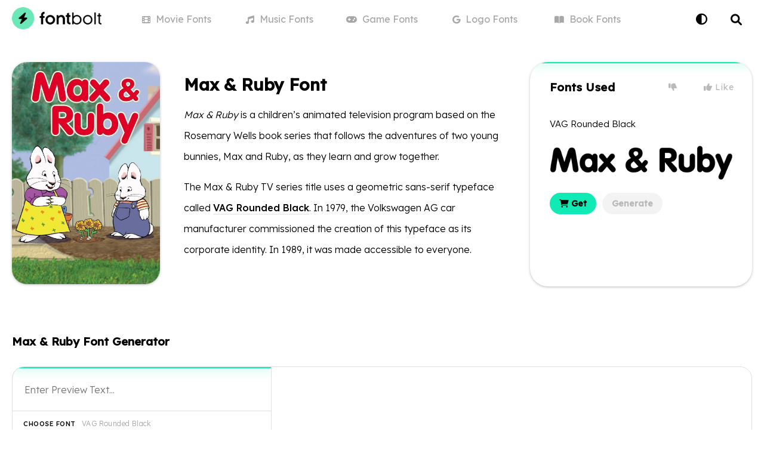

--- FILE ---
content_type: text/html; charset=utf-8
request_url: https://www.fontbolt.com/font/max-ruby-font/
body_size: 22240
content:
<!doctype html>
<html data-n-head-ssr lang="en" data-n-head="%7B%22lang%22:%7B%22ssr%22:%22en%22%7D%7D">
  <head >
    <meta data-n-head="ssr" charset="utf-8"><meta data-n-head="ssr" name="viewport" content="width=device-width, initial-scale=1"><meta data-n-head="ssr" name="format-detection" content="telephone=no"><meta data-n-head="ssr" name="apple-mobile-web-app-title" content="FontBolt"><meta data-n-head="ssr" name="application-name" content="FontBolt"><meta data-n-head="ssr" name="msapplication-TileColor" content="#2beab6"><meta data-n-head="ssr" name="msapplication-config" content="/img/browserconfig.xml"><meta data-n-head="ssr" name="theme-color" content="#2beab6"><meta data-n-head="ssr" name="description" content="Download Max &amp; Ruby Font Font free on FontBolt. Try the best Max &amp; Ruby Font Generator &amp; convert your text into images with many styles to choose from."><meta data-n-head="ssr" name="og:title" content="Max &amp; Ruby Font Generator - FREE Download - FontBolt"><meta data-n-head="ssr" name="og:description" content="Download Max &amp; Ruby Font Font free on FontBolt. Try the best Max &amp; Ruby Font Generator &amp; convert your text into images with many styles to choose from."><meta data-n-head="ssr" name="og:type" content="article"><meta data-n-head="ssr" name="og:image" content="https://static.fontbolt.com/themes-452px/634ee076e6b5f.jpg"><meta data-n-head="ssr" name="og:image:alt" content="Max &amp; Ruby Font"><meta data-n-head="ssr" name="og:url" content="https://www.fontbolt.com/font/max-ruby-font/"><meta data-n-head="ssr" name="twitter:card" content="summary_large_image"><meta data-n-head="ssr" name="twitter:domain" content="fontbolt.com"><meta data-n-head="ssr" name="twitter:site" content="@fontbolt"><meta data-n-head="ssr" name="twitter:title" content="Max &amp; Ruby Font Generator - FREE Download - FontBolt"><meta data-n-head="ssr" name="twitter:description" content="Download Max &amp; Ruby Font Font free on FontBolt. Try the best Max &amp; Ruby Font Generator &amp; convert your text into images with many styles to choose from."><meta data-n-head="ssr" name="twitter:image" content="https://static.fontbolt.com/themes-452px/634ee076e6b5f.jpg"><meta data-n-head="ssr" name="twitter:image:alt" content="Max &amp; Ruby Font"><title>Max &amp; Ruby Font Generator - FREE Download - FontBolt</title><link data-n-head="ssr" rel="preconnect" href="https://fonts.googleapis.com"><link data-n-head="ssr" rel="preconnect" href="https://fonts.gstatic.com"><link data-n-head="ssr" rel="apple-touch-icon" sizes="180x180" href="/img/apple-touch-icon.png"><link data-n-head="ssr" rel="icon" type="image/png" sizes="32x32" href="/img/favicon-32x32.png"><link data-n-head="ssr" rel="icon" type="image/png" sizes="16x16" href="/img/favicon-16x16.png"><link data-n-head="ssr" rel="mask-icon" color="#112237" href="/img/safari-pinned-tab.svg"><link data-n-head="ssr" rel="shortcut icon" type="image/x-icon" href="/img/favicon.ico"><link data-n-head="ssr" rel="stylesheet" type="text/css" href="https://cdnjs.cloudflare.com/ajax/libs/font-awesome/6.0.0/css/all.min.css"><link data-n-head="ssr" rel="stylesheet" type="text/css" href="https://fonts.googleapis.com/css2?family=Lexend+Deca:wght@300;400;500&amp;display=swap"><link data-n-head="ssr" href="https://mc.yandex.ru/metrika/tag.js" rel="preload" as="script"><link data-n-head="ssr" rel="canonical" href="https://www.fontbolt.com/font/max-ruby-font/"><script data-n-head="ssr" data-hid="snigel-innerhtml" async type="text/javascript" data-cfasync="false">window.snigelPubConf = {
                    "adengine": {
                      "activeAdUnits": ["header", "incontent_1", "incontent_2", "adhesive"]
                    }
                  }</script><script data-n-head="ssr" data-hid="snigel" async src="https://cdn.snigelweb.com/adengine/fontbolt.com/loader.js" type="text/javascript" data-cfasync="false"></script><script data-n-head="ssr" data-hid="cj" type="text/javascript" src="https://www.anrdoezrs.net/am/100771349/include/allCj/impressions/page/am.js" async></script><script data-n-head="ssr" data-hid="as" type="text/javascript" src="https://pagead2.googlesyndication.com/pagead/js/adsbygoogle.js?client=ca-pub-2579458606939956" async></script><script data-n-head="ssr" data-hid="gtag" async src="https://www.googletagmanager.com/gtag/js?id=G-BZGQDQX3GM" type="text/javascript" data-cfasync="false"></script><script data-n-head="ssr" data-hid="gtag-innerhtml" async type="text/javascript" data-cfasync="false">window.dataLayer = window.dataLayer || [];
                    function gtag(){dataLayer.push(arguments);}
                    gtag('js', new Date());

                    gtag('config', 'G-BZGQDQX3GM');</script><script data-n-head="ssr" type="application/ld+json">{"@context":"https://schema.org","@type":"Article","mainEntityOfPage":{"@type":"WebPage","@id":"https://www.fontbolt.com/font/max-ruby-font"},"headline":"Max & Ruby Font","image":"https://static.fontbolt.com/themes-452px/634ee076e6b5f.jpg","author":{"@type":"Organization","name":"FontBolt","url":"https://www.fontbolt.com"},"publisher":{"@type":"Organization","name":"FontBolt","logo":{"@type":"ImageObject","url":"https://www.fontbolt.com/img/apple-touch-icon.png"}}}</script><script data-n-head="ssr" type="application/ld+json">{"@context":"https://schema.org/","@type":"BreadcrumbList","itemListElement":[{"@type":"ListItem","position":1,"name":"FontBolt","item":"https://www.fontbolt.com"},{"@type":"ListItem","position":2,"name":"Animation","item":"https://www.fontbolt.com/famous/animation/"},{"@type":"ListItem","position":3,"name":"Max & Ruby Font","item":"https://www.fontbolt.com/font/max-ruby-font/"}]}</script><script data-n-head="ssr" type="application/ld+json">{"@context":"https://schema.org","@type":"CreativeWorkSeries","name":"Max & Ruby Font","aggregateRating":{"@type":"AggregateRating","bestRating":5,"ratingValue":"4.81","worstRating":1,"ratingCount":53}}</script><link rel="preload" href="/_nuxt/4e91bf0.js" as="script"><link rel="preload" href="/_nuxt/a06d691.js" as="script"><link rel="preload" href="/_nuxt/415a77c.js" as="script"><link rel="preload" href="/_nuxt/66a0088.js" as="script"><link rel="preload" href="/_nuxt/1eefcc5.js" as="script"><link rel="preload" href="/_nuxt/1ece55c.js" as="script"><link rel="preload" href="/_nuxt/30ff931.js" as="script"><style data-vue-ssr-id="6f4e3760:0 5135230c:0 709683a2:0 029e56e3:0 608c7659:0 4fa0129a:0 f87faa1e:0 00b8fd1c:0 3ef0a81b:0">.vue-swatches__check__wrapper{height:100%;position:absolute;width:100%}.vue-swatches__check__circle{background-color:rgba(0,0,0,.15);border-radius:50%;height:21px;width:21px}.vue-swatches__check__path{fill:#fff}.vue-swatches__swatch{display:inline-block;font-size:0;position:relative}.vue-swatches__swatch:focus,.vue-swatches__swatch:hover{box-shadow:inset 0 0 2px rgba(0,0,0,.75);opacity:.9;outline:none}.vue-swatches__swatch.vue-swatches__swatch--border,.vue-swatches__swatch.vue-swatches__swatch--selected{box-shadow:inset 0 0 2px rgba(0,0,0,.75)}.vue-swatches__swatch__label{color:#666;font-size:10px;font-weight:700;left:0;position:absolute;right:0;text-align:center}.vue-swatches__swatch .vue-swatches__diagonal__wrapper{position:absolute}fieldset[disabled] .vue-swatches{pointer-events:none}.vue-swatches{display:inline-block;outline:none;position:relative}.vue-swatches__trigger__wrapper{cursor:pointer;display:inline-block}.vue-swatches__trigger.vue-swatches--is-empty{border:2px solid #ccc}.vue-swatches__trigger.vue-swatches--is-disabled{cursor:not-allowed}.vue-swatches__container{box-sizing:content-box}.vue-swatches__container.vue-swatches--inline{font-size:0}.vue-swatches__container:not(.vue-swatches--inline){border-radius:5px;box-shadow:0 2px 3px hsla(0,0%,4%,.2),0 0 0 1px hsla(0,0%,4%,.2);display:block;overflow:auto;position:absolute;z-index:50}.vue-swatches__wrapper{background-color:inherit;box-sizing:content-box}.vue-swatches__row{font-size:0}.vue-swatches__fallback__wrapper{display:table}.vue-swatches__fallback__input--wrapper{display:table-cell;font-size:14px;padding-right:10px;width:100%}.vue-swatches__fallback__input{background:#fff;border:1px solid #dcdcdc;border-radius:5px;color:#35495e;padding-bottom:6px;padding-top:6px;width:100%}.vue-swatches__fallback__button{background-color:#3571c8;border:0;border-radius:5px;color:#fff;cursor:pointer;display:table-cell;font-weight:700;padding:6px 15px}.vue-swatches-show-hide-enter-active,.vue-swatches-show-hide-leave-active{transition:all .3s ease}.vue-swatches-show-hide-enter,.vue-swatches-show-hide-leave-active{opacity:0}.vue-swatches--has-children-centered{align-items:center;display:flex;justify-content:center}.vue-swatches__diagonal__wrapper{height:100%;width:100%}.vue-swatches__diagonal{background:linear-gradient(to top right,transparent,transparent calc(50% - 2.4px),#de080a 50%,transparent calc(50% + 2.4px),transparent);height:75%;width:75%}
:root{--bg-color:#fff;--main-link-color:#10eab5;--dark-main-link-color:#08a040;--light-main-link-color:#f8f8f8;--lighter-main-link-color:#edf4f3;--white-color:#fff;--black-color:#000;--light-grey-color:#e0e0e0;--lighter-grey-color:#eee;--gamelist-text-color:#202124;--mininav-text-color:#333;--input-color:#f4f4f4;--tab-color:#689a8e;--tab-bg:#cbf5eb;--tab-border:#ace1d4;--light-label:#f3f3f3;--light-label-text:#b9b9b9;--tabi-bg:#cbf5eb;--tabi-border:#9bd9c9;--fontgen-bg:#fff;--overlay:rgba(0,0,0,.5);--gen-overlay:hsla(0,0%,100%,.8)}body{background:#fff;background:var(--bg-color);color:#000;color:var(--black-color);font-family:"Lexend Deca",sans-serif;font-size:15px;margin:0}.dark-mode{--bg-color:#141414;--white-color:#000;--black-color:#fff;--light-grey-color:#363636;--lighter-grey-color:#2e2e2e;--light-main-link-color:#252525;--lighter-main-link-color:#2a2929;--gamelist-text-color:#fff;--mininav-text-color:#aaa;--input-color:#363636;--tab-color:#fff;--tab-bg:#323232;--tab-border:#4a4a4a;--light-label:#333;--light-label-text:#ccc;--tabi-bg:#151515;--tabi-border:#333;--fontgen-bg:#000;--gen-overlay:rgba(0,0,0,.8)}.dark-mode .ff-text img,.dark-mode .inverse-color,.dark-mode .inversecolor img{filter:invert(1)}a{color:#000;color:var(--black-color);cursor:pointer}a,a:hover{-webkit-text-decoration:none;text-decoration:none}a:hover{transition:color .15s ease-in-out,background-color .15s ease-in-out,border-color .15s ease-in-out,box-shadow .15s ease-in-out}.noshow{display:none!important}li,ol,ul{list-style-type:none;margin:0;padding:0}hr{border-bottom:0}input{border:1px solid #e0e0e0;border:1px solid var(--light-grey-color);border-radius:10px;border-radius:21px;box-sizing:border-box;font-size:13px;font-weight:300;outline:none;padding:9px 15px}button,input{font:inherit}input[type=search]{-webkit-appearance:textfield}h1,h2,h3,h4{display:inline-block;font-weight:500;margin:0;padding:0}.container{box-sizing:border-box;margin:0 auto;max-width:1320px;padding:0 20px;position:relative}.custom-select:focus{outline:none}h1,h3{display:block;font-size:28px;font-weight:600;margin:0 0 10px}input[type=range]{-webkit-appearance:none;height:42px;margin:10px 0;width:100%}input[type=range]:focus{outline:none}input[type=range]::-webkit-slider-runnable-track{cursor:pointer;height:25px;width:100%;animate:.2s;background:#ddd;border:0 solid #aaa;border-radius:10px;box-shadow:0 0 0 #000}input[type=range]::-webkit-slider-thumb{-webkit-appearance:none;background:#fff;border:1px solid #ccc;border-radius:7px;box-shadow:0 0 0 #828282;cursor:pointer;height:35px;margin-top:-5.5px;width:25px}input[type=range]:focus::-webkit-slider-runnable-track{background:#ddd}input[type=range]::-moz-range-track{cursor:pointer;height:25px;width:100%;animate:.2s;background:#ddd;border:0 solid #aaa;border-radius:10px;box-shadow:0 0 0 #000}input[type=range]::-moz-range-thumb{background:#fff;border:1px solid #ccc;border-radius:7px;box-shadow:0 0 0 #828282;cursor:pointer;height:35px;width:25px}input[type=range]::-ms-track{cursor:pointer;height:25px;width:100%;animate:.2s;background:transparent;border-color:transparent;color:transparent}input[type=range]::-ms-fill-lower,input[type=range]::-ms-fill-upper{background:#ddd;border:0 solid #aaa;border-radius:20px;box-shadow:0 0 0 #000}input[type=range]::-ms-thumb{background:#fff;border:1px solid #ccc;border-radius:7px;box-shadow:0 0 0 #828282;cursor:pointer;height:35px;margin-top:1px;width:25px}input[type=range]:focus::-ms-fill-lower,input[type=range]:focus::-ms-fill-upper{background:#ddd}.column,.row{display:flex}.column{flex-basis:100%;flex:1;flex-direction:column}.vue-swatches{width:60%}.vue-swatches__trigger__wrapper{width:100%}.vue-swatches__trigger{border:1px solid #e0e0e0!important;border:1px solid var(--light-grey-color)!important;border-radius:14px!important;cursor:pointer;height:28px!important;margin:36px auto 0;width:100%!important}.vue-swatches__container{z-index:108!important}.navbar{height:64px;position:relative}.delike{position:absolute;right:30px;top:26px}.delike-l{padding:7px 20px}.delike-l,.delike-r{background:none;border:0;color:#b9b9b9;color:var(--light-label-text);cursor:pointer;font-size:14px;letter-spacing:.9px}.delike-r{padding:7px 0 7px 20px}.delike-l:hover,.delike-r:hover,.delike-selected{color:#000;color:var(--black-color)}.footer{background:#fff;background:var(--fontgen-bg);border-top:1px solid #e0e0e0;border-top:1px solid var(--light-grey-color);margin-top:20px;padding:40px 0}.footerlogo{color:#f8f8f8;color:var(--light-main-link-color);font-size:60px;margin:20px 0 40px;text-align:center}.footerlists{display:flex;flex-wrap:wrap;width:100%}.footergamelist{display:inline-block;flex-basis:25%}.footertaglist{display:inline-block;flex-basis:75%}.footergamelist li a{border-radius:2px;display:block;display:inline-block;font-size:15px;font-weight:300;margin:0;padding:8px 0}.footertaglist li,.footertaglist li a{display:inline-block}.footertaglist li a{background:#f8f8f8;background:var(--light-main-link-color);border-radius:25px;font-size:14px;font-weight:300;margin:6px 10px 6px 0;padding:10px 15px}.footer .footertitle{display:block;font-size:18px;margin-bottom:10px;padding-top:24px}hr{border-top:1px solid #e0e0e0;border-top:1px solid var(--light-grey-color)}.logo{display:inline-block;height:46px;margin-right:20px;margin-top:9px;overflow:auto;position:relative;z-index:1}.logo span{height:100%;left:0;position:absolute;top:0;width:100%}.logo .logoicon{background:#10eab5;background:var(--main-link-color);border-radius:50%;color:#000;display:inline-block;font-size:24px;height:46px;line-height:46px;text-align:center;width:46px}.logo a{font-size:24px;font-weight:600;margin-left:2px}header{background:#fff;background:var(--fontgen-bg)}header.no-border{background:none;border-bottom:1px solid transparent}ul.mini-nav{display:flex;flex-wrap:wrap;left:0;margin:0 auto;max-width:860px;position:absolute;right:0;top:0;width:100%}.n-links li,ul.mini-nav li{display:inline-block;flex-basis:20%;position:relative}ul.mini-nav li a{color:#a7a7a7;display:block;font-size:16px;font-weight:400;line-height:64px;position:relative;text-align:center}ul.mini-nav li a i{font-size:14px;margin-right:5px}ul.mini-nav li a:hover{color:#000;color:var(--black-color)}ul.mini-nav li a.nuxt-link-active:before{background:#10eab5;background:var(--main-link-color);border-radius:2px 2px 0 0;bottom:-1px;content:"";display:block;height:0;height:3px;left:0;margin:0 auto;position:absolute;right:0;width:0}ul.mini-nav li a.nuxt-link-active{color:#000;color:var(--black-color);font-weight:500}ul.mini-nav li a.nuxt-link-active i{background:#000;background:var(--black-color);border-radius:15px;color:#fff;color:var(--white-color);font-size:12px;padding:7px 8px}.contactpage label{font-weight:400}.contactpage input,.contactpage textarea{background:#fff;background:var(--bg-color);border:1px solid #e0e0e0;border:1px solid var(--light-grey-color);border-radius:30px;box-sizing:border-box;font-family:inherit;font-size:16px;font-weight:300;line-height:1.3;margin-bottom:16px;margin-top:6px;outline:none;padding:14px 15px;width:100%}.redlabel i{color:#10eab5;color:var(--main-link-color);font-size:12px;position:relative;top:-4px}.page h1{color:#000;color:var(--black-color)}.page .leinfo h1{border-bottom:1px solid #e0e0e0;border-bottom:1px solid var(--light-grey-color);padding-bottom:30px}.contactpage h1{margin-bottom:40px}.btn-contact{background:#000;background:var(--black-color);border:0;border-radius:32px;color:#fff;color:var(--white-color);display:inline-block;font-size:20px;font-weight:300;padding:14px 20px}.tagline{font-size:16px;font-weight:300;margin-bottom:20px}.font-focus{display:flex;flex-wrap:wrap;margin-bottom:40px;width:100%}.validation{background:#ff8d8d}.alert,.validation{border-radius:20px;display:block;margin-bottom:20px;padding:15px 20px}.alert{background:#10eab5;background:var(--main-link-color)}.brand-img{height:26px;margin-bottom:10px}.conn-head{text-align:center}.conn-date{margin:24px 0 40px}.conn-content{font-size:16px;font-weight:300;line-height:35px;margin:10px auto 0;max-width:800px}.conn-date button{background:#f8f8f8;background:var(--light-main-link-color);border:none;border-radius:20px;color:#a7a7a7;font-size:15px;font-weight:300;margin:0 3px;overflow:hidden;padding:5px 15px;position:relative}.conn-date .fa-chevron-down{font-size:11px;margin-left:4px;position:relative;top:-1px}.grid-container{display:grid;grid-template-columns:1fr;grid-template-rows:auto auto auto;grid-gap:15px;gap:15px;margin:0 auto;max-width:800px;padding:10px}.row-1,.row-2{grid-column:1/-1}.row-3{display:grid;grid-template-columns:repeat(4,1fr);grid-gap:15px;gap:15px}.cell{height:80px;perspective:1000px;position:relative;text-align:center}.coupon{cursor:pointer;transform-style:preserve-3d;transition:transform .6s}.coupon,.coupon-back,.coupon-front{height:100%;position:absolute;width:100%}.coupon-back,.coupon-front{align-items:center;backface-visibility:hidden;border-radius:30px;display:flex;flex-direction:column;justify-content:center}.coupon-front{background-color:#ffec9a;color:#000;font-size:24px;font-weight:700;overflow:hidden;transition:all .3s ease}.coupon-front:hover{;transform:scale(1.03)}.coupon-front i{color:#000;font-size:20px;margin-right:6px}.coupon-back{background-color:#fceaa6;box-sizing:border-box;color:#333;padding:20px;transform:rotateX(180deg)}.peel-corner{border-color:hsla(0,0%,100%,0) hsla(0,0%,100%,.369) hsla(0,0%,100%,0) hsla(0,0%,100%,0);border-radius:0 30px 0 0;border-style:solid;border-width:0 50px 50px 0;height:0;position:absolute;right:0;top:0;transition:all .6s;width:0}.coupon:hover .peel-corner{border-width:0 70px 70px 0}.coupon.peeled{transform:rotateX(-180deg)}.coupon.peeled .peel-corner{border-width:0 300px 150px 0}.discount{background:#fff;border-radius:15px;font-size:22px;font-weight:700;padding:15px 18px}.gamelogo{height:23px;margin-right:4px;position:relative;top:3px}.lowercase{text-transform:none}.conn-content img{border-radius:15px;width:100%}.conn-content h2{font-weight:600;margin-top:10px}.conn-imagedes{color:#a7a7a7;font-size:13px;line-height:normal}.nyt-conn-green .coupon-front{background-color:#c6e58a}.nyt-conn-blue .coupon-front{background-color:#cbd8f5}.nyt-conn-purple .coupon-front{background-color:#e7c4ed}.nyt-conn-green .coupon-back{background-color:#c6e58a}.nyt-conn-blue .coupon-back{background-color:#cbd8f5}.nyt-conn-purple .coupon-back{background-color:#e7c4ed}.dark-mode .brand-img{filter:invert(1)}.dark-mode .makedarkwhite{color:#fff}p a{font-weight:500;position:relative}p a:after{background:#eee;background:var(--lighter-grey-color);bottom:-2px;content:"";display:block;height:2px;left:0;margin:0 auto;position:absolute;right:0;transition:.2s ease;width:100%}p a:hover:after{background:#10eab5;background:var(--main-link-color)}.ff-thumbnail{flex-basis:20%}.ff-text{box-sizing:border-box;flex-basis:50%;font-size:16px;font-weight:300;line-height:35px;padding:20px 40px}.ff-text img{border-radius:20px;display:block;margin:auto;max-width:100%}.ff-fonts{background:#fff;background:var(--fontgen-bg);border-radius:30px;box-shadow:0 1px 0 rgba(12,13,14,.06),0 1px 4px rgba(59,64,69,.3);box-sizing:border-box;flex-basis:30%;overflow:hidden;padding:30px 33px 10px;position:relative}.ff-fonts:before,.fgb-left-m:before{background:#10eab5;background:var(--main-link-color);box-shadow:0 1px 0 rgba(12,13,14,.05),0 1px 15px #10eab5;content:"";display:block;height:2px;left:0;margin:0 auto;position:absolute;right:0;top:0;width:100%}.nofontused .ff-text{flex-basis:80%}.nofontused .ff-fonts{display:none}.ff-fonts h2{display:block;font-size:19px;font-weight:600;letter-spacing:.4px;margin-bottom:20px}.ff-fonts img{margin:10px 0;max-height:120px;max-width:100%}.famous-v{padding:20px 0}.ff-thumbnail img{border-radius:25px;box-shadow:0 1px 0 rgba(12,13,14,.06),0 1px 4px rgba(59,64,69,.3);width:100%}.famous-v-links a{background:#f3f3f3;background:var(--light-label);border-radius:20px;color:#b9b9b9;color:var(--light-label-text);cursor:pointer;display:inline-block;font-size:14px;font-weight:600;margin-right:6px;padding:9px 16px;position:relative;transition:all .2s}.famous-v-links a:first-child{background:#10eab5;background:var(--main-link-color);color:#000}.famous-v-links a:last-child{margin-right:0}.famous-v-title{font-weight:300;margin-bottom:10px}.container .fontli{color:#a7a7a7}.container .fontli h2{display:block;margin:30px 0 10px}.container .fontli a{color:#a7a7a7}.fg-box{background:#fff;background:var(--white-color);border:1px solid #e0e0e0;border:1px solid var(--light-grey-color);border-radius:20px;display:flex;flex-wrap:wrap}.nores{color:#a7a7a7;font-size:18px;font-weight:300;letter-spacing:.5px;padding:100px 0;text-align:center}.jumptolink{background:#f8f8f8;background:var(--light-main-link-color);border:none;border-radius:20px;color:#a7a7a7;cursor:pointer;display:inline-block;font-size:13px;margin:10px 5px 0;padding:10px 15px}.jumptolink i{font-size:11px;margin:0 3px;position:relative;transition:all .2s ease-in}.fgb-left{flex-basis:35%;position:relative}.fgb-right{flex-basis:65%;position:relative}.lefg{display:flex;flex-wrap:wrap}.lefg input{background:var(--white-bg);border:none;border-radius:14px 14px 0 0;color:#000;color:var(--black-color);font-size:16px;font-weight:300;line-height:40px;padding:18px 20px 15px;width:100%}.refg{align-items:center;background-color:#fff;border-left:1px solid #e0e0e0;border-left:1px solid var(--light-grey-color);border-radius:0 20px 20px 0;box-sizing:border-box;display:flex;height:100%;justify-content:center;overflow:hidden}.refg img{max-width:85%}.vc-chrome{background:#fff!important;background:var(--bg-color)!important;box-shadow:0 2px 10px rgba(0,0,0,.07)!important;margin:-52px auto 0 -50px!important;overflow:hidden!important;position:absolute!important;z-index:105!important}.vc-chrome,.vc-chrome-fields .vc-input__input{border:1px solid #e0e0e0!important;border:1px solid var(--light-grey-color)!important;border-radius:20px!important}.vc-chrome-fields .vc-input__input{box-shadow:none!important;color:#000!important;color:var(--black-color)!important}.vc-chrome-body{background:#fff!important;background:var(--bg-color)!important}.fg-previewtext{width:100%}.fg-dropdown{display:inline-block;position:relative;text-align:left;width:100%}span.lilme span:nth-child(2){color:#a7a7a7;display:block;font-size:12px;left:116px;letter-spacing:.4px;position:absolute;top:13px}.fg-dropdown .fg-dropdown-head label{background:#fff;background:var(--white-color);border-radius:5px;color:#000;color:var(--black-color);cursor:pointer;font-size:11px;font-weight:500;left:12px;letter-spacing:.5px;line-height:9px;padding:4px 6px;position:absolute;text-transform:uppercase;top:13.3px}.fg-dropdown .fg-dropdown-head img{border-radius:3px;height:40px;max-width:100%}.fg-dropdown-head{background:#fff;background:var(--white-color);border:0;border-radius:0;border-top:1px solid #e0e0e0;border-top:1px solid var(--light-grey-color);box-sizing:border-box;cursor:pointer;font-weight:300;height:94px;margin-bottom:1px;min-width:100px;padding:37px 40px 12px 18px;position:relative;transition:all .1s;width:100%;z-index:105}.fg-dropdown-active .fg-dropdown-head{z-index:105}.fg-dropdown-head .chevrons{bottom:0;color:#e0e0e0;color:var(--light-grey-color);font-size:12px;line-height:14px;padding:33px 18px;position:absolute;right:0;top:0;width:12px}.fg-dropdown-list{background:#fff;background:var(--bg-color);border:1px solid #e0e0e0;border:1px solid var(--light-grey-color);border-left:0;border-radius:0 0 25px 25px;border-right:0;box-shadow:0 2px 10px rgba(0,0,0,.07);box-sizing:border-box;font-weight:300;left:0;margin-top:-22px;max-height:300px;min-width:100%;opacity:0;overflow:auto;padding:15px 0 0;position:absolute;top:72px;transition:all .1s ease-in;visibility:hidden;z-index:104}.fg-dropdown-active ul.fg-dropdown-list{margin-top:6px;opacity:1;visibility:visible}.fg-dropdown-alt .fg-dropdown-list li div img{border-radius:3px;height:36px;max-width:100%}.fg-dropdown-overlay,.fg-theme-generator-overlay{height:100%;left:0;position:fixed;top:0;width:100%;z-index:103}.fg-dropdown-list li div{border-top:1px solid #e0e0e0;border-top:1px solid var(--light-grey-color);color:#fff;color:var(--bg-color);cursor:pointer;display:block;font-size:15px;line-height:15px;padding:15px 47px 15px 19px;position:relative;text-align:left;transition:all .1s ease-in-out;white-space:nowrap}.fg-dropdown-list li div:hover{background:#eee;background:var(--lighter-grey-color)}.fg-dropdown-alt .fg-dropdown-list li div span:nth-child(2){color:#a7a7a7;display:block;font-size:13px;position:absolute;right:15px;top:25px}.splitborder{border-left:1px solid #e0e0e0;border-left:1px solid var(--light-grey-color);border-right:1px solid #e0e0e0;border-right:1px solid var(--light-grey-color);box-sizing:border-box}.shme{width:100%}.shme .fg-dropdown-head{z-index:107}.shme .fg-dropdown-list{z-index:106}.fgb-left-m{border-left:1px solid #e0e0e0;border-left:1px solid var(--light-grey-color);border-radius:20px 0 0;height:20px;left:0;left:-1px;overflow:hidden;position:absolute;top:0;width:100%;z-index:99999999}.darkmode-toggle{background:none;border:0;color:#000;color:var(--black-color);cursor:pointer;display:block;font-size:19px;font-weight:300;padding:20px 15px;position:absolute;right:60px;top:0;z-index:1}.selectlist .column{box-sizing:border-box;padding:10px 10px 20px}.le-search h1 i{color:#a7a7a7;font-size:20px;margin-right:10px;position:relative;top:-2px}.page{max-width:1000px}.lightlabel{color:#b9b9b9;color:var(--light-label-text);font-size:14px;font-weight:300;letter-spacing:.9px;padding:0 0 0 8px}.splashindex{box-sizing:border-box;height:540px;margin:0 0 30px;position:relative;text-align:center;top:-1px}.splashindex h1{font-size:38px;padding:150px 0 20px}.splashtag{font-size:22px;font-weight:300}.splashsearch{background:#f3f3f3;background:var(--light-label);border:1px solid #f3f3f3;border:1px solid var(--light-label);border-radius:20px;box-sizing:border-box;color:#a7a7a7;cursor:pointer;display:inline-block;font-size:18px;font-weight:300;margin-top:40px;max-width:600px;padding:20px 25px;text-align:left;width:80%}.splashsearch i{font-size:14px;margin-right:6px;position:relative;top:-1px}.bg{background:url(/img/bg.svg) no-repeat 50%;background-size:auto 100%;height:580px;margin:0 auto;position:absolute;top:-65px;width:100%;z-index:-2}.genbtn{background:#10eab5;background:var(--main-link-color);border:0;border-radius:0 0 0 20px;color:#000;cursor:pointer;display:block;font-size:19px;font-weight:500;letter-spacing:.5px;padding:20px 0;transition:all .1s;width:100%}.genbtn:hover{background:#21ffc9}.genbtn:active{background:#0bbb90}.gen-opt{background:#fff;background:var(--bg-color);border:1px solid #e0e0e0;border:1px solid var(--light-grey-color);border-radius:0 20px;border-right:0;border-top:0;cursor:pointer;display:flex;position:absolute;right:0;top:0;width:140px}.gen-opt .go-one{border-radius:0 0 0 20px;border-right:1px solid #e0e0e0;border-right:1px solid var(--light-grey-color)}.gen-opt .go-one,.gen-opt .go-two{box-sizing:border-box;flex-basis:50%;padding:15px}.gen-opt .go-two{border-radius:0 20px 0 0}.gen-opt .go-one:hover,.gen-opt .go-two:hover{background:#eee;background:var(--lighter-grey-color)}.art{background:url(/img/art.svg) no-repeat 50%;background-size:auto 100%;height:540px;margin:0 auto;top:22px;z-index:-1}.art,.blur-one{position:absolute;width:100%}.blur-one{height:100%;left:0;padding:15px;top:0}.blur-one,.blur-two{box-sizing:border-box}.blur-two{aspect-ratio:1/1;border-radius:20px;overflow:hidden;width:100%}.blur-three{background-color:#fff;background-color:var(--bg-color);background-position:50%;background-size:cover;filter:blur(14px);-webkit-filter:blur(14px);height:100%}.fontgen{background:#fff;background:var(--fontgen-bg);box-sizing:border-box;margin:0 0 30px;padding:40px 0;position:relative;text-align:center}.fontgen h1,.fontgen h2{display:block;font-size:22px;font-weight:600;margin:0 0 30px;text-align:left}.nogen h2{color:#d7d7d7;font-size:18px;font-weight:500;line-height:35px;margin:20px 0;text-align:center}.cgen h2{font-size:19px}.nogen i{font-size:15px;margin-left:2px;position:relative;top:-1px}.fontgen .leinfo{color:#a7a7a7;margin-bottom:0;margin-top:30px;text-align:left}.mt{margin-top:40px}.fourpage{margin-bottom:50px;margin-top:60px;text-align:center}main{align-items:center;display:flex;flex-direction:column;justify-content:center;margin:40px 0;width:100vw}main #errorText{font-size:22px;margin:14px 0}main #errorLink{background-color:#000;background-color:var(--black-color);border:1px solid;border-radius:30px;color:#fff;color:var(--white-color);font-size:20px;margin:20px 0 60px;padding:12px 20px;-webkit-text-decoration:none;text-decoration:none}main #g6219{animation:an1 12s ease-out .5s infinite;transform-origin:85px 4px}@keyframes an1{0%{transform:rotate(0)}5%{transform:rotate(3deg)}15%{transform:rotate(-2.5deg)}25%{transform:rotate(2deg)}35%{transform:rotate(-1.5deg)}45%{transform:rotate(1deg)}55%{transform:rotate(-1.5deg)}65%{transform:rotate(2deg)}75%{transform:rotate(-2deg)}85%{transform:rotate(2.5deg)}95%{transform:rotate(-3deg)}to{transform:rotate(0)}}.generatorpage{border-top:0}.generatorpage .ff-thumbnail{flex-basis:30%}.generatorpage .ff-text{flex-basis:70%}#darkcover{backdrop-filter:blur(3px);-webkit-backdrop-filter:blur(3px);background:rgba(0,0,0,.4);height:100%;position:fixed;z-index:99999}#darkcover,.search{left:0;top:0;width:100%}.search,.search input{height:64px;position:absolute;right:0}.search input{background:none;border:none;border-radius:0;box-shadow:none;box-sizing:border-box;cursor:pointer;display:block;font-family:"Nunito",sans-serif;font-size:16px;font-weight:300;line-height:44px;padding:0 30px;transition:all .1s ease-in;width:60px}.search i.fa-search,.search input{color:#000;color:var(--black-color)}.search i.fa-search{font-size:19px;padding:23px 0 0 24px;pointer-events:none;position:absolute;right:17px;top:0}.search input:focus{-webkit-appearance:none;border-radius:20px;box-shadow:0 8px 17px rgba(12,13,14,.2);height:70px;line-height:70px;position:fixed;top:51px}.search input:focus,.searchsuggest{background:#fff;background:var(--bg-color);left:0;margin:0 auto;width:700px;z-index:100000}.searchsuggest{border-radius:21px;box-sizing:border-box;color:#000;color:var(--black-color);font-size:16px;font-weight:500;outline:none;overflow:hidden;padding:7px 0;position:absolute;right:0;top:126px}ul.searchsuggest li a{display:block;overflow:hidden;padding:15px;text-overflow:ellipsis;white-space:nowrap}ul.searchsuggest li a:hover{background:#eee;background:var(--lighter-grey-color)}ul.searchsuggest li a span{color:#08a040;color:var(--dark-main-link-color);display:inline-block;font-size:12px;font-weight:500;letter-spacing:.5px;margin:0 5px;text-align:center;width:20px}.selectlist{position:absolute;right:20px;top:0}.fg-option label:after,.selectlist label:after{color:#000;color:var(--black-color);content:"\f078";font-family:"FontAwesome";font-size:11px;padding:0 0 2px;pointer-events:none;position:absolute;right:20px;top:19px}.fg-option label:after{color:#e0e0e0;color:var(--light-grey-color);right:25px;top:36px}.center{text-align:center}.panel{margin-bottom:20px;position:relative}.panel h2{display:block;font-size:28px;font-weight:600;margin:0 0 10px}.panel ul.fb-catalog li{flex-basis:25%}.viewmore{background:#000;background:var(--black-color);border:2px solid #000;border:2px solid var(--black-color);border-radius:40px;color:#fff;color:var(--white-color);font-size:16px;margin:20px 0;padding:15px 20px}.custom-select,.viewmore{box-sizing:border-box;display:inline-block}.custom-select{-webkit-appearance:none;-moz-appearance:none;appearance:none;background:#f8f8f8;background:var(--light-main-link-color);border:none;border-radius:30px;color:#333;color:var(--mininav-text-color);font-family:"Lexend Deca",sans-serif;font-size:1rem;font-weight:400;line-height:45px;padding:0 40px 0 20px;position:relative;vertical-align:middle;width:100%}ul.fb-catalog{box-sizing:border-box;display:flex;flex-wrap:wrap}ul.fb-catalog li{box-sizing:border-box;flex-basis:25%;overflow:auto}ul.fb-catalog li.fullwit{flex-basis:100%;padding:20px 0;text-align:center}ul.fb-catalog li:hover{border-radius:5%;transition:.1s ease}ul.fb-catalog li a{box-sizing:border-box;display:block;padding:15px;position:relative;transition:.1s ease;width:100%}ul.fb-catalog li a:active{animation:press .2s linear 1}ul.fb-catalog li a span{color:#202124;color:var(--gamelist-text-color);font-size:.875rem;font-weight:300;letter-spacing:.0178571429em;line-height:1.25rem;padding:10px 5px 0 4px;-webkit-box-orient:vertical;-webkit-line-clamp:2;display:-webkit-box;overflow:hidden;text-overflow:ellipsis}.img-con,ul.fb-catalog li a img{border-radius:20px;position:relative;width:100%}.img-con{align-items:center;aspect-ratio:1/1;box-shadow:0 1px 2px 0 rgba(60,64,67,.1),0 1px 3px 1px rgba(60,64,67,.1);display:flex;justify-content:center;overflow:hidden;transition:all .2s ease}ul.fb-catalog li a:hover .img-con{box-shadow:0 3px 8px 0 rgba(60,64,67,.15),0 1px 3px 1px rgba(60,64,67,.1)}.fb-catalog a .img-con:before{background:#10eab5;background:var(--main-link-color);box-shadow:0 1px 0 rgba(12,13,14,0),0 1px 15px #10eab5;content:"";display:block;height:0;left:0;margin:0 auto;position:absolute;right:0;top:0;transition:all .2s ease;width:100%;z-index:1}.fb-catalog a:hover .img-con:before{height:2px}.makebox .blur-two,.makebox .img-con{aspect-ratio:1/1}ul.fb-catalog li a span.gl-rating{color:#5f6368;font-size:.775rem;padding:5px 5px 0 4px}ul.fb-catalog li a span.gl-rating i{font-size:10px;position:relative;top:-1px}.leinfo{color:#333;color:var(--mininav-text-color);font-weight:300;line-height:26px;margin-bottom:40px;margin-top:12px}.page .leinfo{border:1px solid #e0e0e0;border:1px solid var(--light-grey-color);border-radius:20px;font-size:16px;line-height:33px;padding:50px}.leem{color:#999;display:block;margin-top:40px}.page h2{display:block;margin-top:20px;overflow:overlay}.pagination{margin:40px 0 20px;text-align:center}.pagination li,.pagination li a{display:inline-block}.pagination li a{border-radius:50%;font-size:16px;padding:15px 20px}.pagination li.active a{background:#000;background:var(--black-color);color:#fff;color:var(--white-color)}.pagination li.active a,.pagination li.arrow a{border:2px solid #000;border:2px solid var(--black-color)}.pagination li.arrow a{box-sizing:border-box}.pagitag{color:#adadad;font-weight:300;margin-bottom:40px;text-align:center}.mobileonly{display:none}.exoptions{width:100%}.adoptions{border-top:1px solid #e0e0e0;border-top:1px solid var(--light-grey-color);color:#a7a7a7;cursor:pointer;font-size:14px;font-weight:300;letter-spacing:.4px;margin-top:0;padding:16px 0;width:100%}.adoptions i{font-size:11px;margin-right:3px;position:relative;top:-1px;transition:all .2s ease-in}.showmore .adoptions i{transform:rotate(3.142rad)}.moreoptions{height:0;opacity:0;overflow:hidden;transition:all .2s ease-in-out;visibility:hidden}.show-advanced-options,.showmore .moreoptions{opacity:1;overflow:visible;visibility:visible}.showmore .moreoptions{height:auto}.fg-options{border-top:1px solid #e0e0e0;border-top:1px solid var(--light-grey-color);display:flex;flex-wrap:wrap;width:100%}.fg-option{background:#fff;background:var(--white-color);flex-basis:33.333%;min-height:80px;position:relative}.hbyd:before{background:hsla(0,0%,100%,.8);background:var(--gen-overlay);content:"";display:block;height:100%;left:0;position:absolute;top:0;transition:all .2s ease-in-out;visibility:visible;width:100%;z-index:7}.show-advanced:before{background:hsla(0,0%,100%,0);visibility:hidden}.fg-option .label{font-size:11px;font-weight:500;left:0;letter-spacing:.5px;padding:0 0 10px;position:absolute;right:0;text-transform:uppercase;top:13.3px;z-index:5}.fg-option .labelsel{left:21px;right:auto}.fg-option .colorpicker{border:1px solid #e0e0e0;border:1px solid var(--light-grey-color);border-radius:14px;cursor:pointer;height:28px;margin:36px auto 0;width:60%}.fg-option .gone{border-radius:14px 0 0 14px;border-right:0;left:2px}.fg-option .gone,.fg-option .gtwo{display:inline-block;position:relative;width:42.5%}.fg-option .gtwo{border-radius:0 14px 14px 0;left:-3px}.fg-option label{display:block;position:relative}.fg-option .custom-select{background:transparent;border:0;border-radius:14px;font-weight:300;height:80px;padding-top:18px}.selectlist label{display:block;position:relative}.subnav{text-align:center}.subnav ul li,.subnav ul li a{display:inline-block}.subnav ul li a{background:#f8f8f8;background:var(--light-main-link-color);border:none;border-radius:20px;color:#a7a7a7;font-size:14px;font-weight:300;margin:15px 6px -4px;overflow:hidden;padding:8px 14px;position:relative}.subnav ul li.active a{background:#cbf5eb;background:var(--tab-bg);border:1px solid #cbf5eb;border:1px solid var(--tab-bg);color:#689a8e;color:var(--tab-color)}.fg-options .switch__container{position:relative;top:34px}.switch__container{margin:0 auto;width:62px}.switch{margin-left:-9999px;position:absolute;visibility:hidden}.switch+label{cursor:pointer;display:block;outline:none;position:relative;-webkit-user-select:none;-moz-user-select:none;user-select:none}.switch--flat+label{background-color:#ddd;border-radius:30px;height:30px;padding:2px;transition:background .4s;width:60px}.switch--flat+label:after,.switch--flat+label:before{content:"";display:block;position:absolute}.switch--flat+label:before{background-color:#ddd;border-radius:30px;bottom:0;left:0;right:0;top:0;transition:background .4s}.switch--flat:checked+label:before{background-color:#10eab5;background-color:var(--main-link-color)}.switch--flat+label:after{background-color:#fff;border-radius:26px;bottom:4px;left:4px;top:4px;transition:margin .4s,background .4s;width:26px}.switch--flat:checked+label{background-color:#fff}.switch--flat:checked+label:after{margin-left:30px}@keyframes placeHolderShimmer{0%{background-position:-900px 0}to{background-position:900px 0}}.placeholder{border-radius:20px;max-width:100%;min-height:5px;width:100%}.animated-background{animation-duration:1s;animation-fill-mode:forwards;animation-iteration-count:infinite;animation-name:placeHolderShimmer;animation-timing-function:linear;background:linear-gradient(90deg,#eee 8%,#e0e0e0 18%,#eee 33%);background:linear-gradient(to right,var(--lighter-grey-color) 8%,var(--light-grey-color) 18%,var(--lighter-grey-color) 33%);background-size:3000px 104px;position:relative}.pp1{aspect-ratio:1/1}.pp2{height:35px;width:60%}.pp2,.pp3{border-radius:15px}.pp3{height:60px}.pp4{border-radius:30px;height:100%;min-height:300px}.pp5{border-radius:15px;height:35px;width:300px}.pp6{height:508px}.pp7{height:37px;margin:15px 6px -4px;width:140px}.pp8-c{box-sizing:border-box;padding:15px}.pp8{aspect-ratio:1/1}.pp9{height:20px;margin-top:10px;width:60%}.pp10,.pp9{border-radius:15px}.pp10{height:35px;width:260px}.pp11{border-radius:15px;height:20px;width:300px}.pp12{border-radius:30px;height:47px;width:122.5px}.loader{border:0;padding:0}@media only screen and (max-width:1250px){ul.mini-nav{width:calc(100% - 370px)}.desktoponly{display:none}}@media (min-width:769px) and (max-width:1000px){.hidetaby{display:none}.fgb-left{flex-basis:40%}.fgb-right{flex-basis:60%}}@media only screen and (max-width:930px){border-radius:0;bottom:-51px;left:0;margin:0 auto;right:0;top:auto;width:100%;.row{flex-wrap:wrap}.panel ul.fb-catalog li,ul.fb-catalog li{flex-basis:33.3333333%;flex-wrap:wrap}.genbtn{border-radius:0}.selectlist{position:relative;right:auto;top:auto}.ff-fonts:before,.fgb-left-m{display:none}.fgb-right{border-top:1px solid #e0e0e0;border-top:1px solid var(--light-grey-color)}div#fgen:before{background:#10eab5;background:var(--main-link-color);content:"";display:block;height:3px;left:0;margin:0 auto;position:absolute;right:0;top:0;width:100%}.page{margin-top:20px}.fgb-left,.fgb-right{flex-basis:100%}.fg-options .fg-option{right:0}.refg{border-left:0;border-radius:0;min-height:200px}.vc-chrome{right:0}.ff-thumbnail{flex-basis:30%}.ff-text,.nofontused .ff-text{flex-basis:70%}.ff-fonts img{max-height:100px}.ff-fonts{flex-basis:100%;margin-top:30px}ul.mini-nav{top:-10px}ul.mini-nav li a{color:#000;color:var(--black-color);padding-bottom:10px}.mobilelap{bottom:11px;display:block;font-size:13px;line-height:normal;position:absolute;width:100%}}@media only screen and (max-width:768px){.hidemobile{display:none}.page .leinfo{padding:20px}.navbar{height:136px;padding-top:5px}.fgb-left-m{border-radius:0}.ff-fonts:before,.fgb-left-m:before{display:none}.ff-fonts h2{font-size:20px}.le-search h1 i{font-size:17px;top:0}.delike{position:absolute;right:15px;top:-4px}.row-3{grid-template-columns:repeat(2,1fr)}.cgen{padding:0}.cgen .lefg input{border-radius:0;border-top:1px solid #ace1d4;border-top:1px solid var(--tab-border);padding:15px 20px}.fontgen .cgen .leinfo,.fontgen .cgen h2{padding:0 20px}.ff-fonts,.fg-box{border-radius:0}.page .leinfo h1{padding-top:10px}.mobileonly{display:inline-block}ul.mini-nav li a i{margin-right:0}.custom-select{color:#a7a7a7;font-size:14px;font-weight:300}.page h2{font-size:18px}ul.mini-nav li a.nuxt-link-active:before{background:#000;background:#10eab5;background:var(--main-link-color);border-radius:2px 2px 0 0;bottom:-2px;content:"";display:block;height:0;height:2px;left:0;margin:0 auto;position:absolute;right:0;width:0}.pt{padding-top:20px}.pp1{margin:0 auto;width:60%}.pp7{height:32.5px;width:88px}.pp10{height:27.5px;margin:0 auto;width:200px}.pp12{width:100%}.panel h2{text-align:center}.mt{margin-top:20px}.btn-contact{width:100%}.ff-fonts,.fg-box,.lefg{background:none;border:0;box-shadow:none;padding:0}.ff-fonts,.ff-text,.ff-thumbnail,.generatorpage .ff-text,.generatorpage .ff-thumbnail,.nofontused .ff-text{flex-basis:100%;margin-top:0}.ff-thumbnail{text-align:center}.ff-thumbnail img{max-width:60%}.generatorpage .ff-thumbnail img{max-width:100%}.ff-text{padding:20px 0 10px}.ff-text h1{text-align:left}.panel ul.fb-catalog li,ul.fb-catalog li{flex-basis:50%;flex-wrap:wrap}.splashtag span{display:block;margin-top:10px}.bg{top:-142px}.art{height:290px}.searchsuggest{border-radius:0 0 21px 21px;position:fixed;top:70px;width:100%}.logo{left:0;margin:16px auto 0;position:absolute;right:0;text-align:center;width:168px}.logo img{padding:0}.search input:focus{border-bottom:1px solid #e0e0e0;border-bottom:1px solid var(--light-grey-color);border-radius:0;top:0}.search input:focus+.fa-search{font-size:14px;position:fixed;right:34px;top:6px;transition:.1s ease;z-index:100000}.subnav ul li a{font-size:13px;font-weight:300;padding:7px 11px}ul.mini-nav{top:66px;width:100%}h1,h3{font-size:22px;margin:0 0 10px}.tagline,h1,h3{text-align:center}.footergamelist li a{background:#f8f8f8;background:var(--light-main-link-color);border-radius:25px;font-size:14px;font-weight:300;margin:6px 10px 6px 0;padding:10px 15px}.footergamelist,.footertaglist{flex-basis:100%;text-align:center}.darkmode-toggle{font-size:17px;left:0;padding:30px 15px 14px;width:50px}.search i.fa-search{font-size:17px;top:10px}.dtonly{display:none}.subnav ul::-webkit-scrollbar{display:none}.subnav ul{overflow-x:scroll;overflow-y:hidden;white-space:nowrap}}
.nuxt-progress{background-color:#000;height:2px;left:0;opacity:1;position:fixed;right:0;top:0;transition:width .1s,opacity .4s;width:0;z-index:999999}.nuxt-progress.nuxt-progress-notransition{transition:none}.nuxt-progress-failed{background-color:red}
.logo[data-v-2249c8c2]{padding-top:3px}.logo img[data-v-2249c8c2]{width:150px}
.search-overlay[data-v-56850e12]{height:100%;left:0;position:fixed;top:0;width:100%;z-index:99}.search-box[data-v-56850e12],.searchsuggestion[data-v-56850e12]{z-index:100}.acHighlight[data-v-56850e12]{background:#f0f4fa}
.leinfosni[data-v-d300017c]{text-align:center}
.text-green[data-v-05ae0ae8]{color:#00b300}.lightlabel[data-v-05ae0ae8]{text-transform:capitalize}
.show-advanced-options[data-v-13be9248]{height:auto;margin-top:20px}.showmore .moreoptions[data-v-13be9248]{opacity:inherit}.tilt-slider[data-v-13be9248]{margin-bottom:0;margin-top:29px}.preview-text-empty[data-v-13be9248]{background-color:#d1a411;position:relative;transition:.6s}
.snad[data-v-c33ee464]{flex-basis:100%;margin:20px 0;text-align:center}</style>
  </head>
  <body id="predar" data-n-head="%7B%22id%22:%7B%22ssr%22:%22predar%22%7D%7D">
    <script data-n-head="ssr" data-hid="nuxt-color-mode-script" data-pbody="true">!function(){"use strict";var e=window,s=document,o=s.documentElement,a=["dark","light"],t=window.localStorage.getItem("nuxt-color-mode")||"system",c="system"===t?l():t,i=s.body.getAttribute("data-color-mode-forced");function r(e){var s=""+e+"-mode";o.classList?o.classList.add(s):o.className+=" "+s}function n(s){return e.matchMedia("(prefers-color-scheme"+s+")")}function l(){if(e.matchMedia&&"not all"!==n("").media)for(var s of a)if(n(":"+s).matches)return s;return"light"}i&&(c=i),r(c),e["__NUXT_COLOR_MODE__"]={preference:t,value:c,getColorScheme:l,addClass:r,removeClass:function(e){var s=""+e+"-mode";o.classList?o.classList.remove(s):o.className=o.className.replace(new RegExp(s,"g"),"")}}}();
</script><div data-server-rendered="true" id="__nuxt"><!----><div id="__layout"><div><header data-v-2249c8c2><div class="container" data-v-2249c8c2><nav class="navbar" data-v-2249c8c2><a href="/" class="logo nuxt-link-active" data-v-2249c8c2><img src="/img/fb-logo.png" alt="FontBolt" data-v-2249c8c2> <!----></a> <button class="darkmode-toggle" data-v-2249c8c2><i class="fa-solid fa-circle-half-stroke" data-v-2249c8c2></i></button> <div class="search" data-v-2249c8c2><div data-v-56850e12 data-v-2249c8c2><div class="overlay" data-v-56850e12></div> <div id="search-form" autocomplete="off" data-v-56850e12><input type="search" id="searchbox" autocomplete="off" placeholder="Search" value="" class="search-box" data-v-56850e12> <i class="fa fa-search" data-v-56850e12></i></div> <!----> <!----> <!----></div></div> <ul class="mini-nav" data-v-2249c8c2><li data-v-2249c8c2><a href="/famous/movie-fonts/" data-v-2249c8c2><i class="fa-solid fa-film" data-v-2249c8c2></i> <span class="mobilelap" data-v-2249c8c2>Movie</span><span class="desktoponly" data-v-2249c8c2> Fonts</span></a></li> <li data-v-2249c8c2><a href="/famous/music-fonts/" data-v-2249c8c2><i class="fas fa-music" data-v-2249c8c2></i> <span class="mobilelap" data-v-2249c8c2>Music</span><span class="desktoponly" data-v-2249c8c2> Fonts</span></a></li> <li data-v-2249c8c2><a href="/famous/game-fonts/" data-v-2249c8c2><i class="fa-solid fa-gamepad" data-v-2249c8c2></i> <span class="mobilelap" data-v-2249c8c2>Game</span><span class="desktoponly" data-v-2249c8c2> Fonts</span></a></li> <li data-v-2249c8c2><a href="/famous/logo-fonts/" data-v-2249c8c2><i class="fa-brands fa-google" data-v-2249c8c2></i> <span class="mobilelap" data-v-2249c8c2>Logo</span><span class="desktoponly" data-v-2249c8c2> Fonts</span></a></li> <li data-v-2249c8c2><a href="/famous/book-fonts/" data-v-2249c8c2><i class="fa-solid fa-book-open" data-v-2249c8c2></i> <span class="mobilelap" data-v-2249c8c2>Book</span><span class="desktoponly" data-v-2249c8c2> Fonts</span></a></li></ul></nav></div></header> <div data-fetch-key="data-v-d300017c:0" data-v-d300017c><div class="leinfosni" data-v-d300017c><div id="header"></div></div> <!----> <div class="container mt" data-v-d300017c><div class="font-focus" data-v-d300017c><div class="ff-thumbnail" data-v-d300017c><img src="https://static.fontbolt.com/themes-452px/634ee076e6b5f.jpg" alt="Max &amp; Ruby Font" data-v-d300017c> <div data-v-d300017c><a href="#fontsused" class="jumptolink mobileonly" data-v-d300017c>Download</a> <a href="#fgen" class="jumptolink mobileonly" data-v-d300017c>Font Generator</a></div></div> <div class="ff-text" data-v-d300017c><h1 data-v-d300017c>Max &amp; Ruby Font</h1> <div data-v-d300017c><p><em>Max &amp; Ruby</em> is a children’s animated television program based on the Rosemary Wells book series that follows the adventures of two young bunnies, Max and Ruby, as they learn and grow together.</p>
<p>The Max &amp; Ruby TV series title uses a geometric sans-serif typeface called <a href="https://api.fontbolt.com/api/theme-variant/665/purchase" rel="nofollow" target="_blank">VAG Rounded Black</a>. In 1979, the Volkswagen AG car manufacturer commissioned the creation of this typeface as its corporate identity. In 1989, it was made accessible to everyone.</p>
</div></div> <div id="fontsused" class="ff-fonts" data-v-05ae0ae8 data-v-d300017c><h2 data-v-05ae0ae8>Fonts Used</h2> <div class="delike" data-v-05ae0ae8><button class="delike-l"><i class="fa-solid fa-thumbs-down"></i></button> <button class="delike-r"><i class="fa-solid fa-thumbs-up"></i> Like</button></div> <div class="famous-v inversecolor" data-v-05ae0ae8><div class="famous-v-title" data-v-05ae0ae8>
            VAG Rounded Black
            <!----> <!----> <!----> <!----></div> <img src="https://static.fontbolt.com/preview/637f8b7f3d929.png" alt="Max &amp; Ruby Font" data-v-05ae0ae8> <div class="famous-v-links" data-v-05ae0ae8><!----> <a href="https://api.fontbolt.com/api/theme-variant/665/purchase" target="_blank" class="v-buy" data-v-05ae0ae8><i class="fa-solid fa-cart-shopping" data-v-05ae0ae8></i> Get</a> <a href="#fgen" class="v-gen" data-v-05ae0ae8>Generate</a></div></div></div></div></div> <div class="leinfosni" data-v-d300017c><div id="incontent_2" data-v-d300017c></div></div> <div id="fgen" class="fontgen" data-v-d300017c><div class="container cgen" data-v-d300017c><h2 data-v-d300017c>Max &amp; Ruby Font Generator</h2> <div id="generate" data-fetch-key="data-v-13be9248:0" class="fg-box" data-v-13be9248 data-v-d300017c><div class="fgb-left" data-v-13be9248><div class="fgb-left-m" data-v-13be9248></div> <div class="lefg" data-v-13be9248><div class="fg-previewtext" data-v-13be9248><input type="text" placeholder="Enter Preview Text..." id="previewText" value="" data-v-13be9248></div> <div class="shme inversecolor" data-v-13be9248><!----></div> <div value="0" class="fg-dropdown fg-dropdown-alt fg-dropdown" data-v-13be9248><!----> <div class="fg-dropdown fg-dropdown-label"><!----> <ul class="fg-dropdown-list fg-dropdown-list-closed"><li><div><span><img src="https://static.fontbolt.com/preset/64dd9365e2b54.png" /></span><span>Black Text</span></div></li><li><div><span><img src="https://static.fontbolt.com/preset/64d041b1eb0e5.png" /></span><span>Pokemon</span></div></li><li><div><span><img src="https://static.fontbolt.com/preset/64d045ff1b4df.png" /></span><span>Super Mario</span></div></li><li><div><span><img src="https://static.fontbolt.com/preset/64d047b30e541.png" /></span><span>Minecraft</span></div></li><li><div><span><img src="https://static.fontbolt.com/preset/64d04baf5a2c5.png" /></span><span>Netflix</span></div></li><li><div><span><img src="https://static.fontbolt.com/preset/64d04c82551df.png" /></span><span>Starbucks</span></div></li><li><div><span><img src="https://static.fontbolt.com/preset/64d04d66cdc44.png" /></span><span>Blackpink</span></div></li><li><div><span><img src="https://static.fontbolt.com/preset/64d04fff457a4.png" /></span><span>Twitch</span></div></li><li><div><span><img src="https://static.fontbolt.com/preset/64d058b793a22.png" /></span><span>Barbie</span></div></li><li><div><span><img src="https://static.fontbolt.com/preset/64d058e34ad73.png" /></span><span>Hot Pink</span></div></li><li><div><span><img src="https://static.fontbolt.com/preset/64d14cd71dc30.png" /></span><span>The Marvels</span></div></li><li><div><span><img src="https://static.fontbolt.com/preset/64d1f61fc60c0.png" /></span><span>LEGO</span></div></li><li><div><span><img src="https://static.fontbolt.com/preset/64d2ce919c1d9.png" /></span><span>Rolling Stone</span></div></li><li><div><span><img src="https://static.fontbolt.com/preset/64d2d05db68ae.png" /></span><span>SpongeBob</span></div></li><li><div><span><img src="https://static.fontbolt.com/preset/64d4a84370793.png" /></span><span>UNO</span></div></li><li><div><span><img src="https://static.fontbolt.com/preset/64d5cb12716e2.png" /></span><span>Spiderman (1994)</span></div></li><li><div><span><img src="https://static.fontbolt.com/preset/64d5cbcce7e6d.png" /></span><span>Spiderman (2005)</span></div></li><li><div><span><img src="https://static.fontbolt.com/preset/64d9584877f8c.png" /></span><span>Naruto</span></div></li><li><div><span><img src="https://static.fontbolt.com/preset/64db3dda43dff.png" /></span><span>Curious George</span></div></li><li><div><span><img src="https://static.fontbolt.com/preset/64e116f186d45.png" /></span><span>PPG</span></div></li><li><div><span><img src="https://static.fontbolt.com/preset/652746ac62fc6.png" /></span><span>Grinch</span></div></li><li><div><span><img src="https://static.fontbolt.com/preset/653a129b84141.png" /></span><span>Simpsons</span></div></li><li><div><span><img src="https://static.fontbolt.com/preset/65750442b85fc.png" /></span><span>Shrek</span></div></li></ul></div></div> <div class="fg-options" data-v-13be9248><div class="fg-option" data-v-13be9248><div class="label labelsel" data-v-13be9248>Font Size</div> <label data-v-13be9248><select class="custom-select" data-v-13be9248><option value="100" data-v-13be9248>Tiny</option> <option value="200" selected="selected" data-v-13be9248>Small</option> <option value="300" data-v-13be9248>Medium</option> <option value="400" data-v-13be9248>Large</option> <option value="700" data-v-13be9248>Your Mom</option></select></label></div> <div class="fg-option splitborder" data-v-13be9248><div class="label" data-v-13be9248>Font Color</div> <div tabindex="-1" class="vue-swatches" data-v-13be9248><div class="vue-swatches__trigger__wrapper"><div class="vue-swatches__trigger" style="width:42px;height:42px;background-color:#000000;border-radius:10px;"><div class="vue-swatches__diagonal__wrapper vue-swatches--has-children-centered" style="display:none;"><div class="vue-swatches__diagonal"></div></div></div></div><div class="vue-swatches__container" style="background-color:#ffffff;padding:5px;margin-bottom:5px;display:none;"><div class="vue-swatches__wrapper" style="padding-top:0px;padding-left:0px;width:240px;"><div class="vue-swatches__row"><div aria-label="#000000" role="button" tabindex="0" class="vue-swatches__swatch vue-swatches__swatch--selected" style="width:24px;height:24px;border-radius:0;background-color:#000000;cursor:pointer;margin-right:0px;margin-bottom:0px;"><!----><div class="vue-swatches__check__wrapper vue-swatches--has-children-centered"><div class="vue-swatches__check__circle vue-swatches--has-children-centered"><svg version="1.1" role="presentation" width="12" height="12" viewBox="0 0 1792 1792" class="check"><path d="M1671 566q0 40-28 68l-724 724-136 136q-28 28-68 28t-68-28l-136-136-362-362q-28-28-28-68t28-68l136-136q28-28 68-28t68 28l294 295 656-657q28-28 68-28t68 28l136 136q28 28 28 68z" class="vue-swatches__check__path"></path></svg></div></div><!----></div><div aria-label="#434343" role="button" tabindex="0" class="vue-swatches__swatch" style="width:24px;height:24px;border-radius:0;background-color:#434343;cursor:pointer;margin-right:0px;margin-bottom:0px;"><!----><div class="vue-swatches__check__wrapper vue-swatches--has-children-centered" style="display:none;"><div class="vue-swatches__check__circle vue-swatches--has-children-centered"><svg version="1.1" role="presentation" width="12" height="12" viewBox="0 0 1792 1792" class="check"><path d="M1671 566q0 40-28 68l-724 724-136 136q-28 28-68 28t-68-28l-136-136-362-362q-28-28-28-68t28-68l136-136q28-28 68-28t68 28l294 295 656-657q28-28 68-28t68 28l136 136q28 28 28 68z" class="vue-swatches__check__path"></path></svg></div></div><!----></div><div aria-label="#666666" role="button" tabindex="0" class="vue-swatches__swatch" style="width:24px;height:24px;border-radius:0;background-color:#666666;cursor:pointer;margin-right:0px;margin-bottom:0px;"><!----><div class="vue-swatches__check__wrapper vue-swatches--has-children-centered" style="display:none;"><div class="vue-swatches__check__circle vue-swatches--has-children-centered"><svg version="1.1" role="presentation" width="12" height="12" viewBox="0 0 1792 1792" class="check"><path d="M1671 566q0 40-28 68l-724 724-136 136q-28 28-68 28t-68-28l-136-136-362-362q-28-28-28-68t28-68l136-136q28-28 68-28t68 28l294 295 656-657q28-28 68-28t68 28l136 136q28 28 28 68z" class="vue-swatches__check__path"></path></svg></div></div><!----></div><div aria-label="#999999" role="button" tabindex="0" class="vue-swatches__swatch" style="width:24px;height:24px;border-radius:0;background-color:#999999;cursor:pointer;margin-right:0px;margin-bottom:0px;"><!----><div class="vue-swatches__check__wrapper vue-swatches--has-children-centered" style="display:none;"><div class="vue-swatches__check__circle vue-swatches--has-children-centered"><svg version="1.1" role="presentation" width="12" height="12" viewBox="0 0 1792 1792" class="check"><path d="M1671 566q0 40-28 68l-724 724-136 136q-28 28-68 28t-68-28l-136-136-362-362q-28-28-28-68t28-68l136-136q28-28 68-28t68 28l294 295 656-657q28-28 68-28t68 28l136 136q28 28 28 68z" class="vue-swatches__check__path"></path></svg></div></div><!----></div><div aria-label="#b7b7b7" role="button" tabindex="0" class="vue-swatches__swatch" style="width:24px;height:24px;border-radius:0;background-color:#b7b7b7;cursor:pointer;margin-right:0px;margin-bottom:0px;"><!----><div class="vue-swatches__check__wrapper vue-swatches--has-children-centered" style="display:none;"><div class="vue-swatches__check__circle vue-swatches--has-children-centered"><svg version="1.1" role="presentation" width="12" height="12" viewBox="0 0 1792 1792" class="check"><path d="M1671 566q0 40-28 68l-724 724-136 136q-28 28-68 28t-68-28l-136-136-362-362q-28-28-28-68t28-68l136-136q28-28 68-28t68 28l294 295 656-657q28-28 68-28t68 28l136 136q28 28 28 68z" class="vue-swatches__check__path"></path></svg></div></div><!----></div><div aria-label="#cccccc" role="button" tabindex="0" class="vue-swatches__swatch" style="width:24px;height:24px;border-radius:0;background-color:#cccccc;cursor:pointer;margin-right:0px;margin-bottom:0px;"><!----><div class="vue-swatches__check__wrapper vue-swatches--has-children-centered" style="display:none;"><div class="vue-swatches__check__circle vue-swatches--has-children-centered"><svg version="1.1" role="presentation" width="12" height="12" viewBox="0 0 1792 1792" class="check"><path d="M1671 566q0 40-28 68l-724 724-136 136q-28 28-68 28t-68-28l-136-136-362-362q-28-28-28-68t28-68l136-136q28-28 68-28t68 28l294 295 656-657q28-28 68-28t68 28l136 136q28 28 28 68z" class="vue-swatches__check__path"></path></svg></div></div><!----></div><div aria-label="#d9d9d9" role="button" tabindex="0" class="vue-swatches__swatch" style="width:24px;height:24px;border-radius:0;background-color:#d9d9d9;cursor:pointer;margin-right:0px;margin-bottom:0px;"><!----><div class="vue-swatches__check__wrapper vue-swatches--has-children-centered" style="display:none;"><div class="vue-swatches__check__circle vue-swatches--has-children-centered"><svg version="1.1" role="presentation" width="12" height="12" viewBox="0 0 1792 1792" class="check"><path d="M1671 566q0 40-28 68l-724 724-136 136q-28 28-68 28t-68-28l-136-136-362-362q-28-28-28-68t28-68l136-136q28-28 68-28t68 28l294 295 656-657q28-28 68-28t68 28l136 136q28 28 28 68z" class="vue-swatches__check__path"></path></svg></div></div><!----></div><div aria-label="#efefef" role="button" tabindex="0" class="vue-swatches__swatch" style="width:24px;height:24px;border-radius:0;background-color:#efefef;cursor:pointer;margin-right:0px;margin-bottom:0px;"><!----><div class="vue-swatches__check__wrapper vue-swatches--has-children-centered" style="display:none;"><div class="vue-swatches__check__circle vue-swatches--has-children-centered"><svg version="1.1" role="presentation" width="12" height="12" viewBox="0 0 1792 1792" class="check"><path d="M1671 566q0 40-28 68l-724 724-136 136q-28 28-68 28t-68-28l-136-136-362-362q-28-28-28-68t28-68l136-136q28-28 68-28t68 28l294 295 656-657q28-28 68-28t68 28l136 136q28 28 28 68z" class="vue-swatches__check__path"></path></svg></div></div><!----></div><div aria-label="#f3f3f3" role="button" tabindex="0" class="vue-swatches__swatch" style="width:24px;height:24px;border-radius:0;background-color:#f3f3f3;cursor:pointer;margin-right:0px;margin-bottom:0px;"><!----><div class="vue-swatches__check__wrapper vue-swatches--has-children-centered" style="display:none;"><div class="vue-swatches__check__circle vue-swatches--has-children-centered"><svg version="1.1" role="presentation" width="12" height="12" viewBox="0 0 1792 1792" class="check"><path d="M1671 566q0 40-28 68l-724 724-136 136q-28 28-68 28t-68-28l-136-136-362-362q-28-28-28-68t28-68l136-136q28-28 68-28t68 28l294 295 656-657q28-28 68-28t68 28l136 136q28 28 28 68z" class="vue-swatches__check__path"></path></svg></div></div><!----></div><div aria-label="#ffffff" role="button" tabindex="0" class="vue-swatches__swatch" style="width:24px;height:24px;border-radius:0;background-color:#ffffff;cursor:pointer;margin-right:0px;margin-bottom:0px;"><!----><div class="vue-swatches__check__wrapper vue-swatches--has-children-centered" style="display:none;"><div class="vue-swatches__check__circle vue-swatches--has-children-centered"><svg version="1.1" role="presentation" width="12" height="12" viewBox="0 0 1792 1792" class="check"><path d="M1671 566q0 40-28 68l-724 724-136 136q-28 28-68 28t-68-28l-136-136-362-362q-28-28-28-68t28-68l136-136q28-28 68-28t68 28l294 295 656-657q28-28 68-28t68 28l136 136q28 28 28 68z" class="vue-swatches__check__path"></path></svg></div></div><!----></div></div><div class="vue-swatches__row"><div aria-label="#980000" role="button" tabindex="0" class="vue-swatches__swatch" style="width:24px;height:24px;border-radius:0;background-color:#980000;cursor:pointer;margin-right:0px;margin-bottom:0px;"><!----><div class="vue-swatches__check__wrapper vue-swatches--has-children-centered" style="display:none;"><div class="vue-swatches__check__circle vue-swatches--has-children-centered"><svg version="1.1" role="presentation" width="12" height="12" viewBox="0 0 1792 1792" class="check"><path d="M1671 566q0 40-28 68l-724 724-136 136q-28 28-68 28t-68-28l-136-136-362-362q-28-28-28-68t28-68l136-136q28-28 68-28t68 28l294 295 656-657q28-28 68-28t68 28l136 136q28 28 28 68z" class="vue-swatches__check__path"></path></svg></div></div><!----></div><div aria-label="#ff0000" role="button" tabindex="0" class="vue-swatches__swatch" style="width:24px;height:24px;border-radius:0;background-color:#ff0000;cursor:pointer;margin-right:0px;margin-bottom:0px;"><!----><div class="vue-swatches__check__wrapper vue-swatches--has-children-centered" style="display:none;"><div class="vue-swatches__check__circle vue-swatches--has-children-centered"><svg version="1.1" role="presentation" width="12" height="12" viewBox="0 0 1792 1792" class="check"><path d="M1671 566q0 40-28 68l-724 724-136 136q-28 28-68 28t-68-28l-136-136-362-362q-28-28-28-68t28-68l136-136q28-28 68-28t68 28l294 295 656-657q28-28 68-28t68 28l136 136q28 28 28 68z" class="vue-swatches__check__path"></path></svg></div></div><!----></div><div aria-label="#ff9900" role="button" tabindex="0" class="vue-swatches__swatch" style="width:24px;height:24px;border-radius:0;background-color:#ff9900;cursor:pointer;margin-right:0px;margin-bottom:0px;"><!----><div class="vue-swatches__check__wrapper vue-swatches--has-children-centered" style="display:none;"><div class="vue-swatches__check__circle vue-swatches--has-children-centered"><svg version="1.1" role="presentation" width="12" height="12" viewBox="0 0 1792 1792" class="check"><path d="M1671 566q0 40-28 68l-724 724-136 136q-28 28-68 28t-68-28l-136-136-362-362q-28-28-28-68t28-68l136-136q28-28 68-28t68 28l294 295 656-657q28-28 68-28t68 28l136 136q28 28 28 68z" class="vue-swatches__check__path"></path></svg></div></div><!----></div><div aria-label="#ffff00" role="button" tabindex="0" class="vue-swatches__swatch" style="width:24px;height:24px;border-radius:0;background-color:#ffff00;cursor:pointer;margin-right:0px;margin-bottom:0px;"><!----><div class="vue-swatches__check__wrapper vue-swatches--has-children-centered" style="display:none;"><div class="vue-swatches__check__circle vue-swatches--has-children-centered"><svg version="1.1" role="presentation" width="12" height="12" viewBox="0 0 1792 1792" class="check"><path d="M1671 566q0 40-28 68l-724 724-136 136q-28 28-68 28t-68-28l-136-136-362-362q-28-28-28-68t28-68l136-136q28-28 68-28t68 28l294 295 656-657q28-28 68-28t68 28l136 136q28 28 28 68z" class="vue-swatches__check__path"></path></svg></div></div><!----></div><div aria-label="#00ff00" role="button" tabindex="0" class="vue-swatches__swatch" style="width:24px;height:24px;border-radius:0;background-color:#00ff00;cursor:pointer;margin-right:0px;margin-bottom:0px;"><!----><div class="vue-swatches__check__wrapper vue-swatches--has-children-centered" style="display:none;"><div class="vue-swatches__check__circle vue-swatches--has-children-centered"><svg version="1.1" role="presentation" width="12" height="12" viewBox="0 0 1792 1792" class="check"><path d="M1671 566q0 40-28 68l-724 724-136 136q-28 28-68 28t-68-28l-136-136-362-362q-28-28-28-68t28-68l136-136q28-28 68-28t68 28l294 295 656-657q28-28 68-28t68 28l136 136q28 28 28 68z" class="vue-swatches__check__path"></path></svg></div></div><!----></div><div aria-label="#00ffff" role="button" tabindex="0" class="vue-swatches__swatch" style="width:24px;height:24px;border-radius:0;background-color:#00ffff;cursor:pointer;margin-right:0px;margin-bottom:0px;"><!----><div class="vue-swatches__check__wrapper vue-swatches--has-children-centered" style="display:none;"><div class="vue-swatches__check__circle vue-swatches--has-children-centered"><svg version="1.1" role="presentation" width="12" height="12" viewBox="0 0 1792 1792" class="check"><path d="M1671 566q0 40-28 68l-724 724-136 136q-28 28-68 28t-68-28l-136-136-362-362q-28-28-28-68t28-68l136-136q28-28 68-28t68 28l294 295 656-657q28-28 68-28t68 28l136 136q28 28 28 68z" class="vue-swatches__check__path"></path></svg></div></div><!----></div><div aria-label="#4a86e8" role="button" tabindex="0" class="vue-swatches__swatch" style="width:24px;height:24px;border-radius:0;background-color:#4a86e8;cursor:pointer;margin-right:0px;margin-bottom:0px;"><!----><div class="vue-swatches__check__wrapper vue-swatches--has-children-centered" style="display:none;"><div class="vue-swatches__check__circle vue-swatches--has-children-centered"><svg version="1.1" role="presentation" width="12" height="12" viewBox="0 0 1792 1792" class="check"><path d="M1671 566q0 40-28 68l-724 724-136 136q-28 28-68 28t-68-28l-136-136-362-362q-28-28-28-68t28-68l136-136q28-28 68-28t68 28l294 295 656-657q28-28 68-28t68 28l136 136q28 28 28 68z" class="vue-swatches__check__path"></path></svg></div></div><!----></div><div aria-label="#0000ff" role="button" tabindex="0" class="vue-swatches__swatch" style="width:24px;height:24px;border-radius:0;background-color:#0000ff;cursor:pointer;margin-right:0px;margin-bottom:0px;"><!----><div class="vue-swatches__check__wrapper vue-swatches--has-children-centered" style="display:none;"><div class="vue-swatches__check__circle vue-swatches--has-children-centered"><svg version="1.1" role="presentation" width="12" height="12" viewBox="0 0 1792 1792" class="check"><path d="M1671 566q0 40-28 68l-724 724-136 136q-28 28-68 28t-68-28l-136-136-362-362q-28-28-28-68t28-68l136-136q28-28 68-28t68 28l294 295 656-657q28-28 68-28t68 28l136 136q28 28 28 68z" class="vue-swatches__check__path"></path></svg></div></div><!----></div><div aria-label="#9900ff" role="button" tabindex="0" class="vue-swatches__swatch" style="width:24px;height:24px;border-radius:0;background-color:#9900ff;cursor:pointer;margin-right:0px;margin-bottom:0px;"><!----><div class="vue-swatches__check__wrapper vue-swatches--has-children-centered" style="display:none;"><div class="vue-swatches__check__circle vue-swatches--has-children-centered"><svg version="1.1" role="presentation" width="12" height="12" viewBox="0 0 1792 1792" class="check"><path d="M1671 566q0 40-28 68l-724 724-136 136q-28 28-68 28t-68-28l-136-136-362-362q-28-28-28-68t28-68l136-136q28-28 68-28t68 28l294 295 656-657q28-28 68-28t68 28l136 136q28 28 28 68z" class="vue-swatches__check__path"></path></svg></div></div><!----></div><div aria-label="#ff00ff" role="button" tabindex="0" class="vue-swatches__swatch" style="width:24px;height:24px;border-radius:0;background-color:#ff00ff;cursor:pointer;margin-right:0px;margin-bottom:0px;"><!----><div class="vue-swatches__check__wrapper vue-swatches--has-children-centered" style="display:none;"><div class="vue-swatches__check__circle vue-swatches--has-children-centered"><svg version="1.1" role="presentation" width="12" height="12" viewBox="0 0 1792 1792" class="check"><path d="M1671 566q0 40-28 68l-724 724-136 136q-28 28-68 28t-68-28l-136-136-362-362q-28-28-28-68t28-68l136-136q28-28 68-28t68 28l294 295 656-657q28-28 68-28t68 28l136 136q28 28 28 68z" class="vue-swatches__check__path"></path></svg></div></div><!----></div></div><div class="vue-swatches__row"><div aria-label="#e6b8af" role="button" tabindex="0" class="vue-swatches__swatch" style="width:24px;height:24px;border-radius:0;background-color:#e6b8af;cursor:pointer;margin-right:0px;margin-bottom:0px;"><!----><div class="vue-swatches__check__wrapper vue-swatches--has-children-centered" style="display:none;"><div class="vue-swatches__check__circle vue-swatches--has-children-centered"><svg version="1.1" role="presentation" width="12" height="12" viewBox="0 0 1792 1792" class="check"><path d="M1671 566q0 40-28 68l-724 724-136 136q-28 28-68 28t-68-28l-136-136-362-362q-28-28-28-68t28-68l136-136q28-28 68-28t68 28l294 295 656-657q28-28 68-28t68 28l136 136q28 28 28 68z" class="vue-swatches__check__path"></path></svg></div></div><!----></div><div aria-label="#f4cccc" role="button" tabindex="0" class="vue-swatches__swatch" style="width:24px;height:24px;border-radius:0;background-color:#f4cccc;cursor:pointer;margin-right:0px;margin-bottom:0px;"><!----><div class="vue-swatches__check__wrapper vue-swatches--has-children-centered" style="display:none;"><div class="vue-swatches__check__circle vue-swatches--has-children-centered"><svg version="1.1" role="presentation" width="12" height="12" viewBox="0 0 1792 1792" class="check"><path d="M1671 566q0 40-28 68l-724 724-136 136q-28 28-68 28t-68-28l-136-136-362-362q-28-28-28-68t28-68l136-136q28-28 68-28t68 28l294 295 656-657q28-28 68-28t68 28l136 136q28 28 28 68z" class="vue-swatches__check__path"></path></svg></div></div><!----></div><div aria-label="#fce5cd" role="button" tabindex="0" class="vue-swatches__swatch" style="width:24px;height:24px;border-radius:0;background-color:#fce5cd;cursor:pointer;margin-right:0px;margin-bottom:0px;"><!----><div class="vue-swatches__check__wrapper vue-swatches--has-children-centered" style="display:none;"><div class="vue-swatches__check__circle vue-swatches--has-children-centered"><svg version="1.1" role="presentation" width="12" height="12" viewBox="0 0 1792 1792" class="check"><path d="M1671 566q0 40-28 68l-724 724-136 136q-28 28-68 28t-68-28l-136-136-362-362q-28-28-28-68t28-68l136-136q28-28 68-28t68 28l294 295 656-657q28-28 68-28t68 28l136 136q28 28 28 68z" class="vue-swatches__check__path"></path></svg></div></div><!----></div><div aria-label="#fff2cc" role="button" tabindex="0" class="vue-swatches__swatch" style="width:24px;height:24px;border-radius:0;background-color:#fff2cc;cursor:pointer;margin-right:0px;margin-bottom:0px;"><!----><div class="vue-swatches__check__wrapper vue-swatches--has-children-centered" style="display:none;"><div class="vue-swatches__check__circle vue-swatches--has-children-centered"><svg version="1.1" role="presentation" width="12" height="12" viewBox="0 0 1792 1792" class="check"><path d="M1671 566q0 40-28 68l-724 724-136 136q-28 28-68 28t-68-28l-136-136-362-362q-28-28-28-68t28-68l136-136q28-28 68-28t68 28l294 295 656-657q28-28 68-28t68 28l136 136q28 28 28 68z" class="vue-swatches__check__path"></path></svg></div></div><!----></div><div aria-label="#d9ead3" role="button" tabindex="0" class="vue-swatches__swatch" style="width:24px;height:24px;border-radius:0;background-color:#d9ead3;cursor:pointer;margin-right:0px;margin-bottom:0px;"><!----><div class="vue-swatches__check__wrapper vue-swatches--has-children-centered" style="display:none;"><div class="vue-swatches__check__circle vue-swatches--has-children-centered"><svg version="1.1" role="presentation" width="12" height="12" viewBox="0 0 1792 1792" class="check"><path d="M1671 566q0 40-28 68l-724 724-136 136q-28 28-68 28t-68-28l-136-136-362-362q-28-28-28-68t28-68l136-136q28-28 68-28t68 28l294 295 656-657q28-28 68-28t68 28l136 136q28 28 28 68z" class="vue-swatches__check__path"></path></svg></div></div><!----></div><div aria-label="#d0e0e3" role="button" tabindex="0" class="vue-swatches__swatch" style="width:24px;height:24px;border-radius:0;background-color:#d0e0e3;cursor:pointer;margin-right:0px;margin-bottom:0px;"><!----><div class="vue-swatches__check__wrapper vue-swatches--has-children-centered" style="display:none;"><div class="vue-swatches__check__circle vue-swatches--has-children-centered"><svg version="1.1" role="presentation" width="12" height="12" viewBox="0 0 1792 1792" class="check"><path d="M1671 566q0 40-28 68l-724 724-136 136q-28 28-68 28t-68-28l-136-136-362-362q-28-28-28-68t28-68l136-136q28-28 68-28t68 28l294 295 656-657q28-28 68-28t68 28l136 136q28 28 28 68z" class="vue-swatches__check__path"></path></svg></div></div><!----></div><div aria-label="#c9daf8" role="button" tabindex="0" class="vue-swatches__swatch" style="width:24px;height:24px;border-radius:0;background-color:#c9daf8;cursor:pointer;margin-right:0px;margin-bottom:0px;"><!----><div class="vue-swatches__check__wrapper vue-swatches--has-children-centered" style="display:none;"><div class="vue-swatches__check__circle vue-swatches--has-children-centered"><svg version="1.1" role="presentation" width="12" height="12" viewBox="0 0 1792 1792" class="check"><path d="M1671 566q0 40-28 68l-724 724-136 136q-28 28-68 28t-68-28l-136-136-362-362q-28-28-28-68t28-68l136-136q28-28 68-28t68 28l294 295 656-657q28-28 68-28t68 28l136 136q28 28 28 68z" class="vue-swatches__check__path"></path></svg></div></div><!----></div><div aria-label="#cfe2f3" role="button" tabindex="0" class="vue-swatches__swatch" style="width:24px;height:24px;border-radius:0;background-color:#cfe2f3;cursor:pointer;margin-right:0px;margin-bottom:0px;"><!----><div class="vue-swatches__check__wrapper vue-swatches--has-children-centered" style="display:none;"><div class="vue-swatches__check__circle vue-swatches--has-children-centered"><svg version="1.1" role="presentation" width="12" height="12" viewBox="0 0 1792 1792" class="check"><path d="M1671 566q0 40-28 68l-724 724-136 136q-28 28-68 28t-68-28l-136-136-362-362q-28-28-28-68t28-68l136-136q28-28 68-28t68 28l294 295 656-657q28-28 68-28t68 28l136 136q28 28 28 68z" class="vue-swatches__check__path"></path></svg></div></div><!----></div><div aria-label="#d9d2e9" role="button" tabindex="0" class="vue-swatches__swatch" style="width:24px;height:24px;border-radius:0;background-color:#d9d2e9;cursor:pointer;margin-right:0px;margin-bottom:0px;"><!----><div class="vue-swatches__check__wrapper vue-swatches--has-children-centered" style="display:none;"><div class="vue-swatches__check__circle vue-swatches--has-children-centered"><svg version="1.1" role="presentation" width="12" height="12" viewBox="0 0 1792 1792" class="check"><path d="M1671 566q0 40-28 68l-724 724-136 136q-28 28-68 28t-68-28l-136-136-362-362q-28-28-28-68t28-68l136-136q28-28 68-28t68 28l294 295 656-657q28-28 68-28t68 28l136 136q28 28 28 68z" class="vue-swatches__check__path"></path></svg></div></div><!----></div><div aria-label="#ead1dc" role="button" tabindex="0" class="vue-swatches__swatch" style="width:24px;height:24px;border-radius:0;background-color:#ead1dc;cursor:pointer;margin-right:0px;margin-bottom:0px;"><!----><div class="vue-swatches__check__wrapper vue-swatches--has-children-centered" style="display:none;"><div class="vue-swatches__check__circle vue-swatches--has-children-centered"><svg version="1.1" role="presentation" width="12" height="12" viewBox="0 0 1792 1792" class="check"><path d="M1671 566q0 40-28 68l-724 724-136 136q-28 28-68 28t-68-28l-136-136-362-362q-28-28-28-68t28-68l136-136q28-28 68-28t68 28l294 295 656-657q28-28 68-28t68 28l136 136q28 28 28 68z" class="vue-swatches__check__path"></path></svg></div></div><!----></div></div><div class="vue-swatches__row"><div aria-label="#dd7e6b" role="button" tabindex="0" class="vue-swatches__swatch" style="width:24px;height:24px;border-radius:0;background-color:#dd7e6b;cursor:pointer;margin-right:0px;margin-bottom:0px;"><!----><div class="vue-swatches__check__wrapper vue-swatches--has-children-centered" style="display:none;"><div class="vue-swatches__check__circle vue-swatches--has-children-centered"><svg version="1.1" role="presentation" width="12" height="12" viewBox="0 0 1792 1792" class="check"><path d="M1671 566q0 40-28 68l-724 724-136 136q-28 28-68 28t-68-28l-136-136-362-362q-28-28-28-68t28-68l136-136q28-28 68-28t68 28l294 295 656-657q28-28 68-28t68 28l136 136q28 28 28 68z" class="vue-swatches__check__path"></path></svg></div></div><!----></div><div aria-label="#ea9999" role="button" tabindex="0" class="vue-swatches__swatch" style="width:24px;height:24px;border-radius:0;background-color:#ea9999;cursor:pointer;margin-right:0px;margin-bottom:0px;"><!----><div class="vue-swatches__check__wrapper vue-swatches--has-children-centered" style="display:none;"><div class="vue-swatches__check__circle vue-swatches--has-children-centered"><svg version="1.1" role="presentation" width="12" height="12" viewBox="0 0 1792 1792" class="check"><path d="M1671 566q0 40-28 68l-724 724-136 136q-28 28-68 28t-68-28l-136-136-362-362q-28-28-28-68t28-68l136-136q28-28 68-28t68 28l294 295 656-657q28-28 68-28t68 28l136 136q28 28 28 68z" class="vue-swatches__check__path"></path></svg></div></div><!----></div><div aria-label="#f9cb9c" role="button" tabindex="0" class="vue-swatches__swatch" style="width:24px;height:24px;border-radius:0;background-color:#f9cb9c;cursor:pointer;margin-right:0px;margin-bottom:0px;"><!----><div class="vue-swatches__check__wrapper vue-swatches--has-children-centered" style="display:none;"><div class="vue-swatches__check__circle vue-swatches--has-children-centered"><svg version="1.1" role="presentation" width="12" height="12" viewBox="0 0 1792 1792" class="check"><path d="M1671 566q0 40-28 68l-724 724-136 136q-28 28-68 28t-68-28l-136-136-362-362q-28-28-28-68t28-68l136-136q28-28 68-28t68 28l294 295 656-657q28-28 68-28t68 28l136 136q28 28 28 68z" class="vue-swatches__check__path"></path></svg></div></div><!----></div><div aria-label="#ffe599" role="button" tabindex="0" class="vue-swatches__swatch" style="width:24px;height:24px;border-radius:0;background-color:#ffe599;cursor:pointer;margin-right:0px;margin-bottom:0px;"><!----><div class="vue-swatches__check__wrapper vue-swatches--has-children-centered" style="display:none;"><div class="vue-swatches__check__circle vue-swatches--has-children-centered"><svg version="1.1" role="presentation" width="12" height="12" viewBox="0 0 1792 1792" class="check"><path d="M1671 566q0 40-28 68l-724 724-136 136q-28 28-68 28t-68-28l-136-136-362-362q-28-28-28-68t28-68l136-136q28-28 68-28t68 28l294 295 656-657q28-28 68-28t68 28l136 136q28 28 28 68z" class="vue-swatches__check__path"></path></svg></div></div><!----></div><div aria-label="#b6d7a8" role="button" tabindex="0" class="vue-swatches__swatch" style="width:24px;height:24px;border-radius:0;background-color:#b6d7a8;cursor:pointer;margin-right:0px;margin-bottom:0px;"><!----><div class="vue-swatches__check__wrapper vue-swatches--has-children-centered" style="display:none;"><div class="vue-swatches__check__circle vue-swatches--has-children-centered"><svg version="1.1" role="presentation" width="12" height="12" viewBox="0 0 1792 1792" class="check"><path d="M1671 566q0 40-28 68l-724 724-136 136q-28 28-68 28t-68-28l-136-136-362-362q-28-28-28-68t28-68l136-136q28-28 68-28t68 28l294 295 656-657q28-28 68-28t68 28l136 136q28 28 28 68z" class="vue-swatches__check__path"></path></svg></div></div><!----></div><div aria-label="#a2c4c9" role="button" tabindex="0" class="vue-swatches__swatch" style="width:24px;height:24px;border-radius:0;background-color:#a2c4c9;cursor:pointer;margin-right:0px;margin-bottom:0px;"><!----><div class="vue-swatches__check__wrapper vue-swatches--has-children-centered" style="display:none;"><div class="vue-swatches__check__circle vue-swatches--has-children-centered"><svg version="1.1" role="presentation" width="12" height="12" viewBox="0 0 1792 1792" class="check"><path d="M1671 566q0 40-28 68l-724 724-136 136q-28 28-68 28t-68-28l-136-136-362-362q-28-28-28-68t28-68l136-136q28-28 68-28t68 28l294 295 656-657q28-28 68-28t68 28l136 136q28 28 28 68z" class="vue-swatches__check__path"></path></svg></div></div><!----></div><div aria-label="#a4c2f4" role="button" tabindex="0" class="vue-swatches__swatch" style="width:24px;height:24px;border-radius:0;background-color:#a4c2f4;cursor:pointer;margin-right:0px;margin-bottom:0px;"><!----><div class="vue-swatches__check__wrapper vue-swatches--has-children-centered" style="display:none;"><div class="vue-swatches__check__circle vue-swatches--has-children-centered"><svg version="1.1" role="presentation" width="12" height="12" viewBox="0 0 1792 1792" class="check"><path d="M1671 566q0 40-28 68l-724 724-136 136q-28 28-68 28t-68-28l-136-136-362-362q-28-28-28-68t28-68l136-136q28-28 68-28t68 28l294 295 656-657q28-28 68-28t68 28l136 136q28 28 28 68z" class="vue-swatches__check__path"></path></svg></div></div><!----></div><div aria-label="#9fc5e8" role="button" tabindex="0" class="vue-swatches__swatch" style="width:24px;height:24px;border-radius:0;background-color:#9fc5e8;cursor:pointer;margin-right:0px;margin-bottom:0px;"><!----><div class="vue-swatches__check__wrapper vue-swatches--has-children-centered" style="display:none;"><div class="vue-swatches__check__circle vue-swatches--has-children-centered"><svg version="1.1" role="presentation" width="12" height="12" viewBox="0 0 1792 1792" class="check"><path d="M1671 566q0 40-28 68l-724 724-136 136q-28 28-68 28t-68-28l-136-136-362-362q-28-28-28-68t28-68l136-136q28-28 68-28t68 28l294 295 656-657q28-28 68-28t68 28l136 136q28 28 28 68z" class="vue-swatches__check__path"></path></svg></div></div><!----></div><div aria-label="#b4a7d6" role="button" tabindex="0" class="vue-swatches__swatch" style="width:24px;height:24px;border-radius:0;background-color:#b4a7d6;cursor:pointer;margin-right:0px;margin-bottom:0px;"><!----><div class="vue-swatches__check__wrapper vue-swatches--has-children-centered" style="display:none;"><div class="vue-swatches__check__circle vue-swatches--has-children-centered"><svg version="1.1" role="presentation" width="12" height="12" viewBox="0 0 1792 1792" class="check"><path d="M1671 566q0 40-28 68l-724 724-136 136q-28 28-68 28t-68-28l-136-136-362-362q-28-28-28-68t28-68l136-136q28-28 68-28t68 28l294 295 656-657q28-28 68-28t68 28l136 136q28 28 28 68z" class="vue-swatches__check__path"></path></svg></div></div><!----></div><div aria-label="#d5a6bd" role="button" tabindex="0" class="vue-swatches__swatch" style="width:24px;height:24px;border-radius:0;background-color:#d5a6bd;cursor:pointer;margin-right:0px;margin-bottom:0px;"><!----><div class="vue-swatches__check__wrapper vue-swatches--has-children-centered" style="display:none;"><div class="vue-swatches__check__circle vue-swatches--has-children-centered"><svg version="1.1" role="presentation" width="12" height="12" viewBox="0 0 1792 1792" class="check"><path d="M1671 566q0 40-28 68l-724 724-136 136q-28 28-68 28t-68-28l-136-136-362-362q-28-28-28-68t28-68l136-136q28-28 68-28t68 28l294 295 656-657q28-28 68-28t68 28l136 136q28 28 28 68z" class="vue-swatches__check__path"></path></svg></div></div><!----></div></div><div class="vue-swatches__row"><div aria-label="#cc4125" role="button" tabindex="0" class="vue-swatches__swatch" style="width:24px;height:24px;border-radius:0;background-color:#cc4125;cursor:pointer;margin-right:0px;margin-bottom:0px;"><!----><div class="vue-swatches__check__wrapper vue-swatches--has-children-centered" style="display:none;"><div class="vue-swatches__check__circle vue-swatches--has-children-centered"><svg version="1.1" role="presentation" width="12" height="12" viewBox="0 0 1792 1792" class="check"><path d="M1671 566q0 40-28 68l-724 724-136 136q-28 28-68 28t-68-28l-136-136-362-362q-28-28-28-68t28-68l136-136q28-28 68-28t68 28l294 295 656-657q28-28 68-28t68 28l136 136q28 28 28 68z" class="vue-swatches__check__path"></path></svg></div></div><!----></div><div aria-label="#e06666" role="button" tabindex="0" class="vue-swatches__swatch" style="width:24px;height:24px;border-radius:0;background-color:#e06666;cursor:pointer;margin-right:0px;margin-bottom:0px;"><!----><div class="vue-swatches__check__wrapper vue-swatches--has-children-centered" style="display:none;"><div class="vue-swatches__check__circle vue-swatches--has-children-centered"><svg version="1.1" role="presentation" width="12" height="12" viewBox="0 0 1792 1792" class="check"><path d="M1671 566q0 40-28 68l-724 724-136 136q-28 28-68 28t-68-28l-136-136-362-362q-28-28-28-68t28-68l136-136q28-28 68-28t68 28l294 295 656-657q28-28 68-28t68 28l136 136q28 28 28 68z" class="vue-swatches__check__path"></path></svg></div></div><!----></div><div aria-label="#f6b26b" role="button" tabindex="0" class="vue-swatches__swatch" style="width:24px;height:24px;border-radius:0;background-color:#f6b26b;cursor:pointer;margin-right:0px;margin-bottom:0px;"><!----><div class="vue-swatches__check__wrapper vue-swatches--has-children-centered" style="display:none;"><div class="vue-swatches__check__circle vue-swatches--has-children-centered"><svg version="1.1" role="presentation" width="12" height="12" viewBox="0 0 1792 1792" class="check"><path d="M1671 566q0 40-28 68l-724 724-136 136q-28 28-68 28t-68-28l-136-136-362-362q-28-28-28-68t28-68l136-136q28-28 68-28t68 28l294 295 656-657q28-28 68-28t68 28l136 136q28 28 28 68z" class="vue-swatches__check__path"></path></svg></div></div><!----></div><div aria-label="#ffd966" role="button" tabindex="0" class="vue-swatches__swatch" style="width:24px;height:24px;border-radius:0;background-color:#ffd966;cursor:pointer;margin-right:0px;margin-bottom:0px;"><!----><div class="vue-swatches__check__wrapper vue-swatches--has-children-centered" style="display:none;"><div class="vue-swatches__check__circle vue-swatches--has-children-centered"><svg version="1.1" role="presentation" width="12" height="12" viewBox="0 0 1792 1792" class="check"><path d="M1671 566q0 40-28 68l-724 724-136 136q-28 28-68 28t-68-28l-136-136-362-362q-28-28-28-68t28-68l136-136q28-28 68-28t68 28l294 295 656-657q28-28 68-28t68 28l136 136q28 28 28 68z" class="vue-swatches__check__path"></path></svg></div></div><!----></div><div aria-label="#93c47d" role="button" tabindex="0" class="vue-swatches__swatch" style="width:24px;height:24px;border-radius:0;background-color:#93c47d;cursor:pointer;margin-right:0px;margin-bottom:0px;"><!----><div class="vue-swatches__check__wrapper vue-swatches--has-children-centered" style="display:none;"><div class="vue-swatches__check__circle vue-swatches--has-children-centered"><svg version="1.1" role="presentation" width="12" height="12" viewBox="0 0 1792 1792" class="check"><path d="M1671 566q0 40-28 68l-724 724-136 136q-28 28-68 28t-68-28l-136-136-362-362q-28-28-28-68t28-68l136-136q28-28 68-28t68 28l294 295 656-657q28-28 68-28t68 28l136 136q28 28 28 68z" class="vue-swatches__check__path"></path></svg></div></div><!----></div><div aria-label="#76a5af" role="button" tabindex="0" class="vue-swatches__swatch" style="width:24px;height:24px;border-radius:0;background-color:#76a5af;cursor:pointer;margin-right:0px;margin-bottom:0px;"><!----><div class="vue-swatches__check__wrapper vue-swatches--has-children-centered" style="display:none;"><div class="vue-swatches__check__circle vue-swatches--has-children-centered"><svg version="1.1" role="presentation" width="12" height="12" viewBox="0 0 1792 1792" class="check"><path d="M1671 566q0 40-28 68l-724 724-136 136q-28 28-68 28t-68-28l-136-136-362-362q-28-28-28-68t28-68l136-136q28-28 68-28t68 28l294 295 656-657q28-28 68-28t68 28l136 136q28 28 28 68z" class="vue-swatches__check__path"></path></svg></div></div><!----></div><div aria-label="#6d9eeb" role="button" tabindex="0" class="vue-swatches__swatch" style="width:24px;height:24px;border-radius:0;background-color:#6d9eeb;cursor:pointer;margin-right:0px;margin-bottom:0px;"><!----><div class="vue-swatches__check__wrapper vue-swatches--has-children-centered" style="display:none;"><div class="vue-swatches__check__circle vue-swatches--has-children-centered"><svg version="1.1" role="presentation" width="12" height="12" viewBox="0 0 1792 1792" class="check"><path d="M1671 566q0 40-28 68l-724 724-136 136q-28 28-68 28t-68-28l-136-136-362-362q-28-28-28-68t28-68l136-136q28-28 68-28t68 28l294 295 656-657q28-28 68-28t68 28l136 136q28 28 28 68z" class="vue-swatches__check__path"></path></svg></div></div><!----></div><div aria-label="#6fa8dc" role="button" tabindex="0" class="vue-swatches__swatch" style="width:24px;height:24px;border-radius:0;background-color:#6fa8dc;cursor:pointer;margin-right:0px;margin-bottom:0px;"><!----><div class="vue-swatches__check__wrapper vue-swatches--has-children-centered" style="display:none;"><div class="vue-swatches__check__circle vue-swatches--has-children-centered"><svg version="1.1" role="presentation" width="12" height="12" viewBox="0 0 1792 1792" class="check"><path d="M1671 566q0 40-28 68l-724 724-136 136q-28 28-68 28t-68-28l-136-136-362-362q-28-28-28-68t28-68l136-136q28-28 68-28t68 28l294 295 656-657q28-28 68-28t68 28l136 136q28 28 28 68z" class="vue-swatches__check__path"></path></svg></div></div><!----></div><div aria-label="#8e7cc3" role="button" tabindex="0" class="vue-swatches__swatch" style="width:24px;height:24px;border-radius:0;background-color:#8e7cc3;cursor:pointer;margin-right:0px;margin-bottom:0px;"><!----><div class="vue-swatches__check__wrapper vue-swatches--has-children-centered" style="display:none;"><div class="vue-swatches__check__circle vue-swatches--has-children-centered"><svg version="1.1" role="presentation" width="12" height="12" viewBox="0 0 1792 1792" class="check"><path d="M1671 566q0 40-28 68l-724 724-136 136q-28 28-68 28t-68-28l-136-136-362-362q-28-28-28-68t28-68l136-136q28-28 68-28t68 28l294 295 656-657q28-28 68-28t68 28l136 136q28 28 28 68z" class="vue-swatches__check__path"></path></svg></div></div><!----></div><div aria-label="#c27ba0" role="button" tabindex="0" class="vue-swatches__swatch" style="width:24px;height:24px;border-radius:0;background-color:#c27ba0;cursor:pointer;margin-right:0px;margin-bottom:0px;"><!----><div class="vue-swatches__check__wrapper vue-swatches--has-children-centered" style="display:none;"><div class="vue-swatches__check__circle vue-swatches--has-children-centered"><svg version="1.1" role="presentation" width="12" height="12" viewBox="0 0 1792 1792" class="check"><path d="M1671 566q0 40-28 68l-724 724-136 136q-28 28-68 28t-68-28l-136-136-362-362q-28-28-28-68t28-68l136-136q28-28 68-28t68 28l294 295 656-657q28-28 68-28t68 28l136 136q28 28 28 68z" class="vue-swatches__check__path"></path></svg></div></div><!----></div></div><div class="vue-swatches__row"><div aria-label="#a61c00" role="button" tabindex="0" class="vue-swatches__swatch" style="width:24px;height:24px;border-radius:0;background-color:#a61c00;cursor:pointer;margin-right:0px;margin-bottom:0px;"><!----><div class="vue-swatches__check__wrapper vue-swatches--has-children-centered" style="display:none;"><div class="vue-swatches__check__circle vue-swatches--has-children-centered"><svg version="1.1" role="presentation" width="12" height="12" viewBox="0 0 1792 1792" class="check"><path d="M1671 566q0 40-28 68l-724 724-136 136q-28 28-68 28t-68-28l-136-136-362-362q-28-28-28-68t28-68l136-136q28-28 68-28t68 28l294 295 656-657q28-28 68-28t68 28l136 136q28 28 28 68z" class="vue-swatches__check__path"></path></svg></div></div><!----></div><div aria-label="#cc0000" role="button" tabindex="0" class="vue-swatches__swatch" style="width:24px;height:24px;border-radius:0;background-color:#cc0000;cursor:pointer;margin-right:0px;margin-bottom:0px;"><!----><div class="vue-swatches__check__wrapper vue-swatches--has-children-centered" style="display:none;"><div class="vue-swatches__check__circle vue-swatches--has-children-centered"><svg version="1.1" role="presentation" width="12" height="12" viewBox="0 0 1792 1792" class="check"><path d="M1671 566q0 40-28 68l-724 724-136 136q-28 28-68 28t-68-28l-136-136-362-362q-28-28-28-68t28-68l136-136q28-28 68-28t68 28l294 295 656-657q28-28 68-28t68 28l136 136q28 28 28 68z" class="vue-swatches__check__path"></path></svg></div></div><!----></div><div aria-label="#e69138" role="button" tabindex="0" class="vue-swatches__swatch" style="width:24px;height:24px;border-radius:0;background-color:#e69138;cursor:pointer;margin-right:0px;margin-bottom:0px;"><!----><div class="vue-swatches__check__wrapper vue-swatches--has-children-centered" style="display:none;"><div class="vue-swatches__check__circle vue-swatches--has-children-centered"><svg version="1.1" role="presentation" width="12" height="12" viewBox="0 0 1792 1792" class="check"><path d="M1671 566q0 40-28 68l-724 724-136 136q-28 28-68 28t-68-28l-136-136-362-362q-28-28-28-68t28-68l136-136q28-28 68-28t68 28l294 295 656-657q28-28 68-28t68 28l136 136q28 28 28 68z" class="vue-swatches__check__path"></path></svg></div></div><!----></div><div aria-label="#f1c232" role="button" tabindex="0" class="vue-swatches__swatch" style="width:24px;height:24px;border-radius:0;background-color:#f1c232;cursor:pointer;margin-right:0px;margin-bottom:0px;"><!----><div class="vue-swatches__check__wrapper vue-swatches--has-children-centered" style="display:none;"><div class="vue-swatches__check__circle vue-swatches--has-children-centered"><svg version="1.1" role="presentation" width="12" height="12" viewBox="0 0 1792 1792" class="check"><path d="M1671 566q0 40-28 68l-724 724-136 136q-28 28-68 28t-68-28l-136-136-362-362q-28-28-28-68t28-68l136-136q28-28 68-28t68 28l294 295 656-657q28-28 68-28t68 28l136 136q28 28 28 68z" class="vue-swatches__check__path"></path></svg></div></div><!----></div><div aria-label="#6aa84f" role="button" tabindex="0" class="vue-swatches__swatch" style="width:24px;height:24px;border-radius:0;background-color:#6aa84f;cursor:pointer;margin-right:0px;margin-bottom:0px;"><!----><div class="vue-swatches__check__wrapper vue-swatches--has-children-centered" style="display:none;"><div class="vue-swatches__check__circle vue-swatches--has-children-centered"><svg version="1.1" role="presentation" width="12" height="12" viewBox="0 0 1792 1792" class="check"><path d="M1671 566q0 40-28 68l-724 724-136 136q-28 28-68 28t-68-28l-136-136-362-362q-28-28-28-68t28-68l136-136q28-28 68-28t68 28l294 295 656-657q28-28 68-28t68 28l136 136q28 28 28 68z" class="vue-swatches__check__path"></path></svg></div></div><!----></div><div aria-label="#45818e" role="button" tabindex="0" class="vue-swatches__swatch" style="width:24px;height:24px;border-radius:0;background-color:#45818e;cursor:pointer;margin-right:0px;margin-bottom:0px;"><!----><div class="vue-swatches__check__wrapper vue-swatches--has-children-centered" style="display:none;"><div class="vue-swatches__check__circle vue-swatches--has-children-centered"><svg version="1.1" role="presentation" width="12" height="12" viewBox="0 0 1792 1792" class="check"><path d="M1671 566q0 40-28 68l-724 724-136 136q-28 28-68 28t-68-28l-136-136-362-362q-28-28-28-68t28-68l136-136q28-28 68-28t68 28l294 295 656-657q28-28 68-28t68 28l136 136q28 28 28 68z" class="vue-swatches__check__path"></path></svg></div></div><!----></div><div aria-label="#3c78d8" role="button" tabindex="0" class="vue-swatches__swatch" style="width:24px;height:24px;border-radius:0;background-color:#3c78d8;cursor:pointer;margin-right:0px;margin-bottom:0px;"><!----><div class="vue-swatches__check__wrapper vue-swatches--has-children-centered" style="display:none;"><div class="vue-swatches__check__circle vue-swatches--has-children-centered"><svg version="1.1" role="presentation" width="12" height="12" viewBox="0 0 1792 1792" class="check"><path d="M1671 566q0 40-28 68l-724 724-136 136q-28 28-68 28t-68-28l-136-136-362-362q-28-28-28-68t28-68l136-136q28-28 68-28t68 28l294 295 656-657q28-28 68-28t68 28l136 136q28 28 28 68z" class="vue-swatches__check__path"></path></svg></div></div><!----></div><div aria-label="#3d85c6" role="button" tabindex="0" class="vue-swatches__swatch" style="width:24px;height:24px;border-radius:0;background-color:#3d85c6;cursor:pointer;margin-right:0px;margin-bottom:0px;"><!----><div class="vue-swatches__check__wrapper vue-swatches--has-children-centered" style="display:none;"><div class="vue-swatches__check__circle vue-swatches--has-children-centered"><svg version="1.1" role="presentation" width="12" height="12" viewBox="0 0 1792 1792" class="check"><path d="M1671 566q0 40-28 68l-724 724-136 136q-28 28-68 28t-68-28l-136-136-362-362q-28-28-28-68t28-68l136-136q28-28 68-28t68 28l294 295 656-657q28-28 68-28t68 28l136 136q28 28 28 68z" class="vue-swatches__check__path"></path></svg></div></div><!----></div><div aria-label="#674ea7" role="button" tabindex="0" class="vue-swatches__swatch" style="width:24px;height:24px;border-radius:0;background-color:#674ea7;cursor:pointer;margin-right:0px;margin-bottom:0px;"><!----><div class="vue-swatches__check__wrapper vue-swatches--has-children-centered" style="display:none;"><div class="vue-swatches__check__circle vue-swatches--has-children-centered"><svg version="1.1" role="presentation" width="12" height="12" viewBox="0 0 1792 1792" class="check"><path d="M1671 566q0 40-28 68l-724 724-136 136q-28 28-68 28t-68-28l-136-136-362-362q-28-28-28-68t28-68l136-136q28-28 68-28t68 28l294 295 656-657q28-28 68-28t68 28l136 136q28 28 28 68z" class="vue-swatches__check__path"></path></svg></div></div><!----></div><div aria-label="#a64d79" role="button" tabindex="0" class="vue-swatches__swatch" style="width:24px;height:24px;border-radius:0;background-color:#a64d79;cursor:pointer;margin-right:0px;margin-bottom:0px;"><!----><div class="vue-swatches__check__wrapper vue-swatches--has-children-centered" style="display:none;"><div class="vue-swatches__check__circle vue-swatches--has-children-centered"><svg version="1.1" role="presentation" width="12" height="12" viewBox="0 0 1792 1792" class="check"><path d="M1671 566q0 40-28 68l-724 724-136 136q-28 28-68 28t-68-28l-136-136-362-362q-28-28-28-68t28-68l136-136q28-28 68-28t68 28l294 295 656-657q28-28 68-28t68 28l136 136q28 28 28 68z" class="vue-swatches__check__path"></path></svg></div></div><!----></div></div><div class="vue-swatches__row"><div aria-label="#85200c" role="button" tabindex="0" class="vue-swatches__swatch" style="width:24px;height:24px;border-radius:0;background-color:#85200c;cursor:pointer;margin-right:0px;margin-bottom:0px;"><!----><div class="vue-swatches__check__wrapper vue-swatches--has-children-centered" style="display:none;"><div class="vue-swatches__check__circle vue-swatches--has-children-centered"><svg version="1.1" role="presentation" width="12" height="12" viewBox="0 0 1792 1792" class="check"><path d="M1671 566q0 40-28 68l-724 724-136 136q-28 28-68 28t-68-28l-136-136-362-362q-28-28-28-68t28-68l136-136q28-28 68-28t68 28l294 295 656-657q28-28 68-28t68 28l136 136q28 28 28 68z" class="vue-swatches__check__path"></path></svg></div></div><!----></div><div aria-label="#990000" role="button" tabindex="0" class="vue-swatches__swatch" style="width:24px;height:24px;border-radius:0;background-color:#990000;cursor:pointer;margin-right:0px;margin-bottom:0px;"><!----><div class="vue-swatches__check__wrapper vue-swatches--has-children-centered" style="display:none;"><div class="vue-swatches__check__circle vue-swatches--has-children-centered"><svg version="1.1" role="presentation" width="12" height="12" viewBox="0 0 1792 1792" class="check"><path d="M1671 566q0 40-28 68l-724 724-136 136q-28 28-68 28t-68-28l-136-136-362-362q-28-28-28-68t28-68l136-136q28-28 68-28t68 28l294 295 656-657q28-28 68-28t68 28l136 136q28 28 28 68z" class="vue-swatches__check__path"></path></svg></div></div><!----></div><div aria-label="#b45f06" role="button" tabindex="0" class="vue-swatches__swatch" style="width:24px;height:24px;border-radius:0;background-color:#b45f06;cursor:pointer;margin-right:0px;margin-bottom:0px;"><!----><div class="vue-swatches__check__wrapper vue-swatches--has-children-centered" style="display:none;"><div class="vue-swatches__check__circle vue-swatches--has-children-centered"><svg version="1.1" role="presentation" width="12" height="12" viewBox="0 0 1792 1792" class="check"><path d="M1671 566q0 40-28 68l-724 724-136 136q-28 28-68 28t-68-28l-136-136-362-362q-28-28-28-68t28-68l136-136q28-28 68-28t68 28l294 295 656-657q28-28 68-28t68 28l136 136q28 28 28 68z" class="vue-swatches__check__path"></path></svg></div></div><!----></div><div aria-label="#bf9000" role="button" tabindex="0" class="vue-swatches__swatch" style="width:24px;height:24px;border-radius:0;background-color:#bf9000;cursor:pointer;margin-right:0px;margin-bottom:0px;"><!----><div class="vue-swatches__check__wrapper vue-swatches--has-children-centered" style="display:none;"><div class="vue-swatches__check__circle vue-swatches--has-children-centered"><svg version="1.1" role="presentation" width="12" height="12" viewBox="0 0 1792 1792" class="check"><path d="M1671 566q0 40-28 68l-724 724-136 136q-28 28-68 28t-68-28l-136-136-362-362q-28-28-28-68t28-68l136-136q28-28 68-28t68 28l294 295 656-657q28-28 68-28t68 28l136 136q28 28 28 68z" class="vue-swatches__check__path"></path></svg></div></div><!----></div><div aria-label="#38761d" role="button" tabindex="0" class="vue-swatches__swatch" style="width:24px;height:24px;border-radius:0;background-color:#38761d;cursor:pointer;margin-right:0px;margin-bottom:0px;"><!----><div class="vue-swatches__check__wrapper vue-swatches--has-children-centered" style="display:none;"><div class="vue-swatches__check__circle vue-swatches--has-children-centered"><svg version="1.1" role="presentation" width="12" height="12" viewBox="0 0 1792 1792" class="check"><path d="M1671 566q0 40-28 68l-724 724-136 136q-28 28-68 28t-68-28l-136-136-362-362q-28-28-28-68t28-68l136-136q28-28 68-28t68 28l294 295 656-657q28-28 68-28t68 28l136 136q28 28 28 68z" class="vue-swatches__check__path"></path></svg></div></div><!----></div><div aria-label="#134f5c" role="button" tabindex="0" class="vue-swatches__swatch" style="width:24px;height:24px;border-radius:0;background-color:#134f5c;cursor:pointer;margin-right:0px;margin-bottom:0px;"><!----><div class="vue-swatches__check__wrapper vue-swatches--has-children-centered" style="display:none;"><div class="vue-swatches__check__circle vue-swatches--has-children-centered"><svg version="1.1" role="presentation" width="12" height="12" viewBox="0 0 1792 1792" class="check"><path d="M1671 566q0 40-28 68l-724 724-136 136q-28 28-68 28t-68-28l-136-136-362-362q-28-28-28-68t28-68l136-136q28-28 68-28t68 28l294 295 656-657q28-28 68-28t68 28l136 136q28 28 28 68z" class="vue-swatches__check__path"></path></svg></div></div><!----></div><div aria-label="#1155cc" role="button" tabindex="0" class="vue-swatches__swatch" style="width:24px;height:24px;border-radius:0;background-color:#1155cc;cursor:pointer;margin-right:0px;margin-bottom:0px;"><!----><div class="vue-swatches__check__wrapper vue-swatches--has-children-centered" style="display:none;"><div class="vue-swatches__check__circle vue-swatches--has-children-centered"><svg version="1.1" role="presentation" width="12" height="12" viewBox="0 0 1792 1792" class="check"><path d="M1671 566q0 40-28 68l-724 724-136 136q-28 28-68 28t-68-28l-136-136-362-362q-28-28-28-68t28-68l136-136q28-28 68-28t68 28l294 295 656-657q28-28 68-28t68 28l136 136q28 28 28 68z" class="vue-swatches__check__path"></path></svg></div></div><!----></div><div aria-label="#0b5394" role="button" tabindex="0" class="vue-swatches__swatch" style="width:24px;height:24px;border-radius:0;background-color:#0b5394;cursor:pointer;margin-right:0px;margin-bottom:0px;"><!----><div class="vue-swatches__check__wrapper vue-swatches--has-children-centered" style="display:none;"><div class="vue-swatches__check__circle vue-swatches--has-children-centered"><svg version="1.1" role="presentation" width="12" height="12" viewBox="0 0 1792 1792" class="check"><path d="M1671 566q0 40-28 68l-724 724-136 136q-28 28-68 28t-68-28l-136-136-362-362q-28-28-28-68t28-68l136-136q28-28 68-28t68 28l294 295 656-657q28-28 68-28t68 28l136 136q28 28 28 68z" class="vue-swatches__check__path"></path></svg></div></div><!----></div><div aria-label="#351c75" role="button" tabindex="0" class="vue-swatches__swatch" style="width:24px;height:24px;border-radius:0;background-color:#351c75;cursor:pointer;margin-right:0px;margin-bottom:0px;"><!----><div class="vue-swatches__check__wrapper vue-swatches--has-children-centered" style="display:none;"><div class="vue-swatches__check__circle vue-swatches--has-children-centered"><svg version="1.1" role="presentation" width="12" height="12" viewBox="0 0 1792 1792" class="check"><path d="M1671 566q0 40-28 68l-724 724-136 136q-28 28-68 28t-68-28l-136-136-362-362q-28-28-28-68t28-68l136-136q28-28 68-28t68 28l294 295 656-657q28-28 68-28t68 28l136 136q28 28 28 68z" class="vue-swatches__check__path"></path></svg></div></div><!----></div><div aria-label="#741b47" role="button" tabindex="0" class="vue-swatches__swatch" style="width:24px;height:24px;border-radius:0;background-color:#741b47;cursor:pointer;margin-right:0px;margin-bottom:0px;"><!----><div class="vue-swatches__check__wrapper vue-swatches--has-children-centered" style="display:none;"><div class="vue-swatches__check__circle vue-swatches--has-children-centered"><svg version="1.1" role="presentation" width="12" height="12" viewBox="0 0 1792 1792" class="check"><path d="M1671 566q0 40-28 68l-724 724-136 136q-28 28-68 28t-68-28l-136-136-362-362q-28-28-28-68t28-68l136-136q28-28 68-28t68 28l294 295 656-657q28-28 68-28t68 28l136 136q28 28 28 68z" class="vue-swatches__check__path"></path></svg></div></div><!----></div></div><div class="vue-swatches__row"><div aria-label="#5b0f00" role="button" tabindex="0" class="vue-swatches__swatch" style="width:24px;height:24px;border-radius:0;background-color:#5b0f00;cursor:pointer;margin-right:0px;margin-bottom:0px;"><!----><div class="vue-swatches__check__wrapper vue-swatches--has-children-centered" style="display:none;"><div class="vue-swatches__check__circle vue-swatches--has-children-centered"><svg version="1.1" role="presentation" width="12" height="12" viewBox="0 0 1792 1792" class="check"><path d="M1671 566q0 40-28 68l-724 724-136 136q-28 28-68 28t-68-28l-136-136-362-362q-28-28-28-68t28-68l136-136q28-28 68-28t68 28l294 295 656-657q28-28 68-28t68 28l136 136q28 28 28 68z" class="vue-swatches__check__path"></path></svg></div></div><!----></div><div aria-label="#660000" role="button" tabindex="0" class="vue-swatches__swatch" style="width:24px;height:24px;border-radius:0;background-color:#660000;cursor:pointer;margin-right:0px;margin-bottom:0px;"><!----><div class="vue-swatches__check__wrapper vue-swatches--has-children-centered" style="display:none;"><div class="vue-swatches__check__circle vue-swatches--has-children-centered"><svg version="1.1" role="presentation" width="12" height="12" viewBox="0 0 1792 1792" class="check"><path d="M1671 566q0 40-28 68l-724 724-136 136q-28 28-68 28t-68-28l-136-136-362-362q-28-28-28-68t28-68l136-136q28-28 68-28t68 28l294 295 656-657q28-28 68-28t68 28l136 136q28 28 28 68z" class="vue-swatches__check__path"></path></svg></div></div><!----></div><div aria-label="#783f04" role="button" tabindex="0" class="vue-swatches__swatch" style="width:24px;height:24px;border-radius:0;background-color:#783f04;cursor:pointer;margin-right:0px;margin-bottom:0px;"><!----><div class="vue-swatches__check__wrapper vue-swatches--has-children-centered" style="display:none;"><div class="vue-swatches__check__circle vue-swatches--has-children-centered"><svg version="1.1" role="presentation" width="12" height="12" viewBox="0 0 1792 1792" class="check"><path d="M1671 566q0 40-28 68l-724 724-136 136q-28 28-68 28t-68-28l-136-136-362-362q-28-28-28-68t28-68l136-136q28-28 68-28t68 28l294 295 656-657q28-28 68-28t68 28l136 136q28 28 28 68z" class="vue-swatches__check__path"></path></svg></div></div><!----></div><div aria-label="#7f6000" role="button" tabindex="0" class="vue-swatches__swatch" style="width:24px;height:24px;border-radius:0;background-color:#7f6000;cursor:pointer;margin-right:0px;margin-bottom:0px;"><!----><div class="vue-swatches__check__wrapper vue-swatches--has-children-centered" style="display:none;"><div class="vue-swatches__check__circle vue-swatches--has-children-centered"><svg version="1.1" role="presentation" width="12" height="12" viewBox="0 0 1792 1792" class="check"><path d="M1671 566q0 40-28 68l-724 724-136 136q-28 28-68 28t-68-28l-136-136-362-362q-28-28-28-68t28-68l136-136q28-28 68-28t68 28l294 295 656-657q28-28 68-28t68 28l136 136q28 28 28 68z" class="vue-swatches__check__path"></path></svg></div></div><!----></div><div aria-label="#274e13" role="button" tabindex="0" class="vue-swatches__swatch" style="width:24px;height:24px;border-radius:0;background-color:#274e13;cursor:pointer;margin-right:0px;margin-bottom:0px;"><!----><div class="vue-swatches__check__wrapper vue-swatches--has-children-centered" style="display:none;"><div class="vue-swatches__check__circle vue-swatches--has-children-centered"><svg version="1.1" role="presentation" width="12" height="12" viewBox="0 0 1792 1792" class="check"><path d="M1671 566q0 40-28 68l-724 724-136 136q-28 28-68 28t-68-28l-136-136-362-362q-28-28-28-68t28-68l136-136q28-28 68-28t68 28l294 295 656-657q28-28 68-28t68 28l136 136q28 28 28 68z" class="vue-swatches__check__path"></path></svg></div></div><!----></div><div aria-label="#0c343d" role="button" tabindex="0" class="vue-swatches__swatch" style="width:24px;height:24px;border-radius:0;background-color:#0c343d;cursor:pointer;margin-right:0px;margin-bottom:0px;"><!----><div class="vue-swatches__check__wrapper vue-swatches--has-children-centered" style="display:none;"><div class="vue-swatches__check__circle vue-swatches--has-children-centered"><svg version="1.1" role="presentation" width="12" height="12" viewBox="0 0 1792 1792" class="check"><path d="M1671 566q0 40-28 68l-724 724-136 136q-28 28-68 28t-68-28l-136-136-362-362q-28-28-28-68t28-68l136-136q28-28 68-28t68 28l294 295 656-657q28-28 68-28t68 28l136 136q28 28 28 68z" class="vue-swatches__check__path"></path></svg></div></div><!----></div><div aria-label="#1c4587" role="button" tabindex="0" class="vue-swatches__swatch" style="width:24px;height:24px;border-radius:0;background-color:#1c4587;cursor:pointer;margin-right:0px;margin-bottom:0px;"><!----><div class="vue-swatches__check__wrapper vue-swatches--has-children-centered" style="display:none;"><div class="vue-swatches__check__circle vue-swatches--has-children-centered"><svg version="1.1" role="presentation" width="12" height="12" viewBox="0 0 1792 1792" class="check"><path d="M1671 566q0 40-28 68l-724 724-136 136q-28 28-68 28t-68-28l-136-136-362-362q-28-28-28-68t28-68l136-136q28-28 68-28t68 28l294 295 656-657q28-28 68-28t68 28l136 136q28 28 28 68z" class="vue-swatches__check__path"></path></svg></div></div><!----></div><div aria-label="#073763" role="button" tabindex="0" class="vue-swatches__swatch" style="width:24px;height:24px;border-radius:0;background-color:#073763;cursor:pointer;margin-right:0px;margin-bottom:0px;"><!----><div class="vue-swatches__check__wrapper vue-swatches--has-children-centered" style="display:none;"><div class="vue-swatches__check__circle vue-swatches--has-children-centered"><svg version="1.1" role="presentation" width="12" height="12" viewBox="0 0 1792 1792" class="check"><path d="M1671 566q0 40-28 68l-724 724-136 136q-28 28-68 28t-68-28l-136-136-362-362q-28-28-28-68t28-68l136-136q28-28 68-28t68 28l294 295 656-657q28-28 68-28t68 28l136 136q28 28 28 68z" class="vue-swatches__check__path"></path></svg></div></div><!----></div><div aria-label="#20124d" role="button" tabindex="0" class="vue-swatches__swatch" style="width:24px;height:24px;border-radius:0;background-color:#20124d;cursor:pointer;margin-right:0px;margin-bottom:0px;"><!----><div class="vue-swatches__check__wrapper vue-swatches--has-children-centered" style="display:none;"><div class="vue-swatches__check__circle vue-swatches--has-children-centered"><svg version="1.1" role="presentation" width="12" height="12" viewBox="0 0 1792 1792" class="check"><path d="M1671 566q0 40-28 68l-724 724-136 136q-28 28-68 28t-68-28l-136-136-362-362q-28-28-28-68t28-68l136-136q28-28 68-28t68 28l294 295 656-657q28-28 68-28t68 28l136 136q28 28 28 68z" class="vue-swatches__check__path"></path></svg></div></div><!----></div><div aria-label="#4c1130" role="button" tabindex="0" class="vue-swatches__swatch" style="width:24px;height:24px;border-radius:0;background-color:#4c1130;cursor:pointer;margin-right:0px;margin-bottom:0px;"><!----><div class="vue-swatches__check__wrapper vue-swatches--has-children-centered" style="display:none;"><div class="vue-swatches__check__circle vue-swatches--has-children-centered"><svg version="1.1" role="presentation" width="12" height="12" viewBox="0 0 1792 1792" class="check"><path d="M1671 566q0 40-28 68l-724 724-136 136q-28 28-68 28t-68-28l-136-136-362-362q-28-28-28-68t28-68l136-136q28-28 68-28t68 28l294 295 656-657q28-28 68-28t68 28l136 136q28 28 28 68z" class="vue-swatches__check__path"></path></svg></div></div><!----></div></div></div><div class="vue-swatches__fallback__wrapper" style="margin-left:0px;padding-bottom:0px;width:240px;"><span class="vue-swatches__fallback__input--wrapper"><input type="color" value="#000000" class="vue-swatches__fallback__input"></span><button class="vue-swatches__fallback__button"> Ok </button></div></div></div></div> <div class="fg-option" data-v-13be9248><div class="label" data-v-13be9248>Background</div> <div tabindex="-1" class="vue-swatches" data-v-13be9248><div class="vue-swatches__trigger__wrapper"><div class="vue-swatches__trigger vue-swatches--is-empty" style="width:42px;height:42px;background-color:#ffffff;border-radius:10px;"><div class="vue-swatches__diagonal__wrapper vue-swatches--has-children-centered" style="display:none;"><div class="vue-swatches__diagonal"></div></div></div></div><div class="vue-swatches__container" style="background-color:#ffffff;padding:5px;margin-bottom:5px;display:none;"><div class="vue-swatches__wrapper" style="padding-top:0px;padding-left:0px;width:240px;"><div class="vue-swatches__row"><div aria-label="#000000" role="button" tabindex="0" class="vue-swatches__swatch" style="width:24px;height:24px;border-radius:0;background-color:#000000;cursor:pointer;margin-right:0px;margin-bottom:0px;"><!----><div class="vue-swatches__check__wrapper vue-swatches--has-children-centered" style="display:none;"><div class="vue-swatches__check__circle vue-swatches--has-children-centered"><svg version="1.1" role="presentation" width="12" height="12" viewBox="0 0 1792 1792" class="check"><path d="M1671 566q0 40-28 68l-724 724-136 136q-28 28-68 28t-68-28l-136-136-362-362q-28-28-28-68t28-68l136-136q28-28 68-28t68 28l294 295 656-657q28-28 68-28t68 28l136 136q28 28 28 68z" class="vue-swatches__check__path"></path></svg></div></div><!----></div><div aria-label="#434343" role="button" tabindex="0" class="vue-swatches__swatch" style="width:24px;height:24px;border-radius:0;background-color:#434343;cursor:pointer;margin-right:0px;margin-bottom:0px;"><!----><div class="vue-swatches__check__wrapper vue-swatches--has-children-centered" style="display:none;"><div class="vue-swatches__check__circle vue-swatches--has-children-centered"><svg version="1.1" role="presentation" width="12" height="12" viewBox="0 0 1792 1792" class="check"><path d="M1671 566q0 40-28 68l-724 724-136 136q-28 28-68 28t-68-28l-136-136-362-362q-28-28-28-68t28-68l136-136q28-28 68-28t68 28l294 295 656-657q28-28 68-28t68 28l136 136q28 28 28 68z" class="vue-swatches__check__path"></path></svg></div></div><!----></div><div aria-label="#666666" role="button" tabindex="0" class="vue-swatches__swatch" style="width:24px;height:24px;border-radius:0;background-color:#666666;cursor:pointer;margin-right:0px;margin-bottom:0px;"><!----><div class="vue-swatches__check__wrapper vue-swatches--has-children-centered" style="display:none;"><div class="vue-swatches__check__circle vue-swatches--has-children-centered"><svg version="1.1" role="presentation" width="12" height="12" viewBox="0 0 1792 1792" class="check"><path d="M1671 566q0 40-28 68l-724 724-136 136q-28 28-68 28t-68-28l-136-136-362-362q-28-28-28-68t28-68l136-136q28-28 68-28t68 28l294 295 656-657q28-28 68-28t68 28l136 136q28 28 28 68z" class="vue-swatches__check__path"></path></svg></div></div><!----></div><div aria-label="#999999" role="button" tabindex="0" class="vue-swatches__swatch" style="width:24px;height:24px;border-radius:0;background-color:#999999;cursor:pointer;margin-right:0px;margin-bottom:0px;"><!----><div class="vue-swatches__check__wrapper vue-swatches--has-children-centered" style="display:none;"><div class="vue-swatches__check__circle vue-swatches--has-children-centered"><svg version="1.1" role="presentation" width="12" height="12" viewBox="0 0 1792 1792" class="check"><path d="M1671 566q0 40-28 68l-724 724-136 136q-28 28-68 28t-68-28l-136-136-362-362q-28-28-28-68t28-68l136-136q28-28 68-28t68 28l294 295 656-657q28-28 68-28t68 28l136 136q28 28 28 68z" class="vue-swatches__check__path"></path></svg></div></div><!----></div><div aria-label="#b7b7b7" role="button" tabindex="0" class="vue-swatches__swatch" style="width:24px;height:24px;border-radius:0;background-color:#b7b7b7;cursor:pointer;margin-right:0px;margin-bottom:0px;"><!----><div class="vue-swatches__check__wrapper vue-swatches--has-children-centered" style="display:none;"><div class="vue-swatches__check__circle vue-swatches--has-children-centered"><svg version="1.1" role="presentation" width="12" height="12" viewBox="0 0 1792 1792" class="check"><path d="M1671 566q0 40-28 68l-724 724-136 136q-28 28-68 28t-68-28l-136-136-362-362q-28-28-28-68t28-68l136-136q28-28 68-28t68 28l294 295 656-657q28-28 68-28t68 28l136 136q28 28 28 68z" class="vue-swatches__check__path"></path></svg></div></div><!----></div><div aria-label="#cccccc" role="button" tabindex="0" class="vue-swatches__swatch" style="width:24px;height:24px;border-radius:0;background-color:#cccccc;cursor:pointer;margin-right:0px;margin-bottom:0px;"><!----><div class="vue-swatches__check__wrapper vue-swatches--has-children-centered" style="display:none;"><div class="vue-swatches__check__circle vue-swatches--has-children-centered"><svg version="1.1" role="presentation" width="12" height="12" viewBox="0 0 1792 1792" class="check"><path d="M1671 566q0 40-28 68l-724 724-136 136q-28 28-68 28t-68-28l-136-136-362-362q-28-28-28-68t28-68l136-136q28-28 68-28t68 28l294 295 656-657q28-28 68-28t68 28l136 136q28 28 28 68z" class="vue-swatches__check__path"></path></svg></div></div><!----></div><div aria-label="#d9d9d9" role="button" tabindex="0" class="vue-swatches__swatch" style="width:24px;height:24px;border-radius:0;background-color:#d9d9d9;cursor:pointer;margin-right:0px;margin-bottom:0px;"><!----><div class="vue-swatches__check__wrapper vue-swatches--has-children-centered" style="display:none;"><div class="vue-swatches__check__circle vue-swatches--has-children-centered"><svg version="1.1" role="presentation" width="12" height="12" viewBox="0 0 1792 1792" class="check"><path d="M1671 566q0 40-28 68l-724 724-136 136q-28 28-68 28t-68-28l-136-136-362-362q-28-28-28-68t28-68l136-136q28-28 68-28t68 28l294 295 656-657q28-28 68-28t68 28l136 136q28 28 28 68z" class="vue-swatches__check__path"></path></svg></div></div><!----></div><div aria-label="#efefef" role="button" tabindex="0" class="vue-swatches__swatch" style="width:24px;height:24px;border-radius:0;background-color:#efefef;cursor:pointer;margin-right:0px;margin-bottom:0px;"><!----><div class="vue-swatches__check__wrapper vue-swatches--has-children-centered" style="display:none;"><div class="vue-swatches__check__circle vue-swatches--has-children-centered"><svg version="1.1" role="presentation" width="12" height="12" viewBox="0 0 1792 1792" class="check"><path d="M1671 566q0 40-28 68l-724 724-136 136q-28 28-68 28t-68-28l-136-136-362-362q-28-28-28-68t28-68l136-136q28-28 68-28t68 28l294 295 656-657q28-28 68-28t68 28l136 136q28 28 28 68z" class="vue-swatches__check__path"></path></svg></div></div><!----></div><div aria-label="#f3f3f3" role="button" tabindex="0" class="vue-swatches__swatch" style="width:24px;height:24px;border-radius:0;background-color:#f3f3f3;cursor:pointer;margin-right:0px;margin-bottom:0px;"><!----><div class="vue-swatches__check__wrapper vue-swatches--has-children-centered" style="display:none;"><div class="vue-swatches__check__circle vue-swatches--has-children-centered"><svg version="1.1" role="presentation" width="12" height="12" viewBox="0 0 1792 1792" class="check"><path d="M1671 566q0 40-28 68l-724 724-136 136q-28 28-68 28t-68-28l-136-136-362-362q-28-28-28-68t28-68l136-136q28-28 68-28t68 28l294 295 656-657q28-28 68-28t68 28l136 136q28 28 28 68z" class="vue-swatches__check__path"></path></svg></div></div><!----></div><div aria-label="#ffffff" role="button" tabindex="0" class="vue-swatches__swatch" style="width:24px;height:24px;border-radius:0;background-color:#ffffff;cursor:pointer;margin-right:0px;margin-bottom:0px;"><!----><div class="vue-swatches__check__wrapper vue-swatches--has-children-centered" style="display:none;"><div class="vue-swatches__check__circle vue-swatches--has-children-centered"><svg version="1.1" role="presentation" width="12" height="12" viewBox="0 0 1792 1792" class="check"><path d="M1671 566q0 40-28 68l-724 724-136 136q-28 28-68 28t-68-28l-136-136-362-362q-28-28-28-68t28-68l136-136q28-28 68-28t68 28l294 295 656-657q28-28 68-28t68 28l136 136q28 28 28 68z" class="vue-swatches__check__path"></path></svg></div></div><!----></div></div><div class="vue-swatches__row"><div aria-label="#980000" role="button" tabindex="0" class="vue-swatches__swatch" style="width:24px;height:24px;border-radius:0;background-color:#980000;cursor:pointer;margin-right:0px;margin-bottom:0px;"><!----><div class="vue-swatches__check__wrapper vue-swatches--has-children-centered" style="display:none;"><div class="vue-swatches__check__circle vue-swatches--has-children-centered"><svg version="1.1" role="presentation" width="12" height="12" viewBox="0 0 1792 1792" class="check"><path d="M1671 566q0 40-28 68l-724 724-136 136q-28 28-68 28t-68-28l-136-136-362-362q-28-28-28-68t28-68l136-136q28-28 68-28t68 28l294 295 656-657q28-28 68-28t68 28l136 136q28 28 28 68z" class="vue-swatches__check__path"></path></svg></div></div><!----></div><div aria-label="#ff0000" role="button" tabindex="0" class="vue-swatches__swatch" style="width:24px;height:24px;border-radius:0;background-color:#ff0000;cursor:pointer;margin-right:0px;margin-bottom:0px;"><!----><div class="vue-swatches__check__wrapper vue-swatches--has-children-centered" style="display:none;"><div class="vue-swatches__check__circle vue-swatches--has-children-centered"><svg version="1.1" role="presentation" width="12" height="12" viewBox="0 0 1792 1792" class="check"><path d="M1671 566q0 40-28 68l-724 724-136 136q-28 28-68 28t-68-28l-136-136-362-362q-28-28-28-68t28-68l136-136q28-28 68-28t68 28l294 295 656-657q28-28 68-28t68 28l136 136q28 28 28 68z" class="vue-swatches__check__path"></path></svg></div></div><!----></div><div aria-label="#ff9900" role="button" tabindex="0" class="vue-swatches__swatch" style="width:24px;height:24px;border-radius:0;background-color:#ff9900;cursor:pointer;margin-right:0px;margin-bottom:0px;"><!----><div class="vue-swatches__check__wrapper vue-swatches--has-children-centered" style="display:none;"><div class="vue-swatches__check__circle vue-swatches--has-children-centered"><svg version="1.1" role="presentation" width="12" height="12" viewBox="0 0 1792 1792" class="check"><path d="M1671 566q0 40-28 68l-724 724-136 136q-28 28-68 28t-68-28l-136-136-362-362q-28-28-28-68t28-68l136-136q28-28 68-28t68 28l294 295 656-657q28-28 68-28t68 28l136 136q28 28 28 68z" class="vue-swatches__check__path"></path></svg></div></div><!----></div><div aria-label="#ffff00" role="button" tabindex="0" class="vue-swatches__swatch" style="width:24px;height:24px;border-radius:0;background-color:#ffff00;cursor:pointer;margin-right:0px;margin-bottom:0px;"><!----><div class="vue-swatches__check__wrapper vue-swatches--has-children-centered" style="display:none;"><div class="vue-swatches__check__circle vue-swatches--has-children-centered"><svg version="1.1" role="presentation" width="12" height="12" viewBox="0 0 1792 1792" class="check"><path d="M1671 566q0 40-28 68l-724 724-136 136q-28 28-68 28t-68-28l-136-136-362-362q-28-28-28-68t28-68l136-136q28-28 68-28t68 28l294 295 656-657q28-28 68-28t68 28l136 136q28 28 28 68z" class="vue-swatches__check__path"></path></svg></div></div><!----></div><div aria-label="#00ff00" role="button" tabindex="0" class="vue-swatches__swatch" style="width:24px;height:24px;border-radius:0;background-color:#00ff00;cursor:pointer;margin-right:0px;margin-bottom:0px;"><!----><div class="vue-swatches__check__wrapper vue-swatches--has-children-centered" style="display:none;"><div class="vue-swatches__check__circle vue-swatches--has-children-centered"><svg version="1.1" role="presentation" width="12" height="12" viewBox="0 0 1792 1792" class="check"><path d="M1671 566q0 40-28 68l-724 724-136 136q-28 28-68 28t-68-28l-136-136-362-362q-28-28-28-68t28-68l136-136q28-28 68-28t68 28l294 295 656-657q28-28 68-28t68 28l136 136q28 28 28 68z" class="vue-swatches__check__path"></path></svg></div></div><!----></div><div aria-label="#00ffff" role="button" tabindex="0" class="vue-swatches__swatch" style="width:24px;height:24px;border-radius:0;background-color:#00ffff;cursor:pointer;margin-right:0px;margin-bottom:0px;"><!----><div class="vue-swatches__check__wrapper vue-swatches--has-children-centered" style="display:none;"><div class="vue-swatches__check__circle vue-swatches--has-children-centered"><svg version="1.1" role="presentation" width="12" height="12" viewBox="0 0 1792 1792" class="check"><path d="M1671 566q0 40-28 68l-724 724-136 136q-28 28-68 28t-68-28l-136-136-362-362q-28-28-28-68t28-68l136-136q28-28 68-28t68 28l294 295 656-657q28-28 68-28t68 28l136 136q28 28 28 68z" class="vue-swatches__check__path"></path></svg></div></div><!----></div><div aria-label="#4a86e8" role="button" tabindex="0" class="vue-swatches__swatch" style="width:24px;height:24px;border-radius:0;background-color:#4a86e8;cursor:pointer;margin-right:0px;margin-bottom:0px;"><!----><div class="vue-swatches__check__wrapper vue-swatches--has-children-centered" style="display:none;"><div class="vue-swatches__check__circle vue-swatches--has-children-centered"><svg version="1.1" role="presentation" width="12" height="12" viewBox="0 0 1792 1792" class="check"><path d="M1671 566q0 40-28 68l-724 724-136 136q-28 28-68 28t-68-28l-136-136-362-362q-28-28-28-68t28-68l136-136q28-28 68-28t68 28l294 295 656-657q28-28 68-28t68 28l136 136q28 28 28 68z" class="vue-swatches__check__path"></path></svg></div></div><!----></div><div aria-label="#0000ff" role="button" tabindex="0" class="vue-swatches__swatch" style="width:24px;height:24px;border-radius:0;background-color:#0000ff;cursor:pointer;margin-right:0px;margin-bottom:0px;"><!----><div class="vue-swatches__check__wrapper vue-swatches--has-children-centered" style="display:none;"><div class="vue-swatches__check__circle vue-swatches--has-children-centered"><svg version="1.1" role="presentation" width="12" height="12" viewBox="0 0 1792 1792" class="check"><path d="M1671 566q0 40-28 68l-724 724-136 136q-28 28-68 28t-68-28l-136-136-362-362q-28-28-28-68t28-68l136-136q28-28 68-28t68 28l294 295 656-657q28-28 68-28t68 28l136 136q28 28 28 68z" class="vue-swatches__check__path"></path></svg></div></div><!----></div><div aria-label="#9900ff" role="button" tabindex="0" class="vue-swatches__swatch" style="width:24px;height:24px;border-radius:0;background-color:#9900ff;cursor:pointer;margin-right:0px;margin-bottom:0px;"><!----><div class="vue-swatches__check__wrapper vue-swatches--has-children-centered" style="display:none;"><div class="vue-swatches__check__circle vue-swatches--has-children-centered"><svg version="1.1" role="presentation" width="12" height="12" viewBox="0 0 1792 1792" class="check"><path d="M1671 566q0 40-28 68l-724 724-136 136q-28 28-68 28t-68-28l-136-136-362-362q-28-28-28-68t28-68l136-136q28-28 68-28t68 28l294 295 656-657q28-28 68-28t68 28l136 136q28 28 28 68z" class="vue-swatches__check__path"></path></svg></div></div><!----></div><div aria-label="#ff00ff" role="button" tabindex="0" class="vue-swatches__swatch" style="width:24px;height:24px;border-radius:0;background-color:#ff00ff;cursor:pointer;margin-right:0px;margin-bottom:0px;"><!----><div class="vue-swatches__check__wrapper vue-swatches--has-children-centered" style="display:none;"><div class="vue-swatches__check__circle vue-swatches--has-children-centered"><svg version="1.1" role="presentation" width="12" height="12" viewBox="0 0 1792 1792" class="check"><path d="M1671 566q0 40-28 68l-724 724-136 136q-28 28-68 28t-68-28l-136-136-362-362q-28-28-28-68t28-68l136-136q28-28 68-28t68 28l294 295 656-657q28-28 68-28t68 28l136 136q28 28 28 68z" class="vue-swatches__check__path"></path></svg></div></div><!----></div></div><div class="vue-swatches__row"><div aria-label="#e6b8af" role="button" tabindex="0" class="vue-swatches__swatch" style="width:24px;height:24px;border-radius:0;background-color:#e6b8af;cursor:pointer;margin-right:0px;margin-bottom:0px;"><!----><div class="vue-swatches__check__wrapper vue-swatches--has-children-centered" style="display:none;"><div class="vue-swatches__check__circle vue-swatches--has-children-centered"><svg version="1.1" role="presentation" width="12" height="12" viewBox="0 0 1792 1792" class="check"><path d="M1671 566q0 40-28 68l-724 724-136 136q-28 28-68 28t-68-28l-136-136-362-362q-28-28-28-68t28-68l136-136q28-28 68-28t68 28l294 295 656-657q28-28 68-28t68 28l136 136q28 28 28 68z" class="vue-swatches__check__path"></path></svg></div></div><!----></div><div aria-label="#f4cccc" role="button" tabindex="0" class="vue-swatches__swatch" style="width:24px;height:24px;border-radius:0;background-color:#f4cccc;cursor:pointer;margin-right:0px;margin-bottom:0px;"><!----><div class="vue-swatches__check__wrapper vue-swatches--has-children-centered" style="display:none;"><div class="vue-swatches__check__circle vue-swatches--has-children-centered"><svg version="1.1" role="presentation" width="12" height="12" viewBox="0 0 1792 1792" class="check"><path d="M1671 566q0 40-28 68l-724 724-136 136q-28 28-68 28t-68-28l-136-136-362-362q-28-28-28-68t28-68l136-136q28-28 68-28t68 28l294 295 656-657q28-28 68-28t68 28l136 136q28 28 28 68z" class="vue-swatches__check__path"></path></svg></div></div><!----></div><div aria-label="#fce5cd" role="button" tabindex="0" class="vue-swatches__swatch" style="width:24px;height:24px;border-radius:0;background-color:#fce5cd;cursor:pointer;margin-right:0px;margin-bottom:0px;"><!----><div class="vue-swatches__check__wrapper vue-swatches--has-children-centered" style="display:none;"><div class="vue-swatches__check__circle vue-swatches--has-children-centered"><svg version="1.1" role="presentation" width="12" height="12" viewBox="0 0 1792 1792" class="check"><path d="M1671 566q0 40-28 68l-724 724-136 136q-28 28-68 28t-68-28l-136-136-362-362q-28-28-28-68t28-68l136-136q28-28 68-28t68 28l294 295 656-657q28-28 68-28t68 28l136 136q28 28 28 68z" class="vue-swatches__check__path"></path></svg></div></div><!----></div><div aria-label="#fff2cc" role="button" tabindex="0" class="vue-swatches__swatch" style="width:24px;height:24px;border-radius:0;background-color:#fff2cc;cursor:pointer;margin-right:0px;margin-bottom:0px;"><!----><div class="vue-swatches__check__wrapper vue-swatches--has-children-centered" style="display:none;"><div class="vue-swatches__check__circle vue-swatches--has-children-centered"><svg version="1.1" role="presentation" width="12" height="12" viewBox="0 0 1792 1792" class="check"><path d="M1671 566q0 40-28 68l-724 724-136 136q-28 28-68 28t-68-28l-136-136-362-362q-28-28-28-68t28-68l136-136q28-28 68-28t68 28l294 295 656-657q28-28 68-28t68 28l136 136q28 28 28 68z" class="vue-swatches__check__path"></path></svg></div></div><!----></div><div aria-label="#d9ead3" role="button" tabindex="0" class="vue-swatches__swatch" style="width:24px;height:24px;border-radius:0;background-color:#d9ead3;cursor:pointer;margin-right:0px;margin-bottom:0px;"><!----><div class="vue-swatches__check__wrapper vue-swatches--has-children-centered" style="display:none;"><div class="vue-swatches__check__circle vue-swatches--has-children-centered"><svg version="1.1" role="presentation" width="12" height="12" viewBox="0 0 1792 1792" class="check"><path d="M1671 566q0 40-28 68l-724 724-136 136q-28 28-68 28t-68-28l-136-136-362-362q-28-28-28-68t28-68l136-136q28-28 68-28t68 28l294 295 656-657q28-28 68-28t68 28l136 136q28 28 28 68z" class="vue-swatches__check__path"></path></svg></div></div><!----></div><div aria-label="#d0e0e3" role="button" tabindex="0" class="vue-swatches__swatch" style="width:24px;height:24px;border-radius:0;background-color:#d0e0e3;cursor:pointer;margin-right:0px;margin-bottom:0px;"><!----><div class="vue-swatches__check__wrapper vue-swatches--has-children-centered" style="display:none;"><div class="vue-swatches__check__circle vue-swatches--has-children-centered"><svg version="1.1" role="presentation" width="12" height="12" viewBox="0 0 1792 1792" class="check"><path d="M1671 566q0 40-28 68l-724 724-136 136q-28 28-68 28t-68-28l-136-136-362-362q-28-28-28-68t28-68l136-136q28-28 68-28t68 28l294 295 656-657q28-28 68-28t68 28l136 136q28 28 28 68z" class="vue-swatches__check__path"></path></svg></div></div><!----></div><div aria-label="#c9daf8" role="button" tabindex="0" class="vue-swatches__swatch" style="width:24px;height:24px;border-radius:0;background-color:#c9daf8;cursor:pointer;margin-right:0px;margin-bottom:0px;"><!----><div class="vue-swatches__check__wrapper vue-swatches--has-children-centered" style="display:none;"><div class="vue-swatches__check__circle vue-swatches--has-children-centered"><svg version="1.1" role="presentation" width="12" height="12" viewBox="0 0 1792 1792" class="check"><path d="M1671 566q0 40-28 68l-724 724-136 136q-28 28-68 28t-68-28l-136-136-362-362q-28-28-28-68t28-68l136-136q28-28 68-28t68 28l294 295 656-657q28-28 68-28t68 28l136 136q28 28 28 68z" class="vue-swatches__check__path"></path></svg></div></div><!----></div><div aria-label="#cfe2f3" role="button" tabindex="0" class="vue-swatches__swatch" style="width:24px;height:24px;border-radius:0;background-color:#cfe2f3;cursor:pointer;margin-right:0px;margin-bottom:0px;"><!----><div class="vue-swatches__check__wrapper vue-swatches--has-children-centered" style="display:none;"><div class="vue-swatches__check__circle vue-swatches--has-children-centered"><svg version="1.1" role="presentation" width="12" height="12" viewBox="0 0 1792 1792" class="check"><path d="M1671 566q0 40-28 68l-724 724-136 136q-28 28-68 28t-68-28l-136-136-362-362q-28-28-28-68t28-68l136-136q28-28 68-28t68 28l294 295 656-657q28-28 68-28t68 28l136 136q28 28 28 68z" class="vue-swatches__check__path"></path></svg></div></div><!----></div><div aria-label="#d9d2e9" role="button" tabindex="0" class="vue-swatches__swatch" style="width:24px;height:24px;border-radius:0;background-color:#d9d2e9;cursor:pointer;margin-right:0px;margin-bottom:0px;"><!----><div class="vue-swatches__check__wrapper vue-swatches--has-children-centered" style="display:none;"><div class="vue-swatches__check__circle vue-swatches--has-children-centered"><svg version="1.1" role="presentation" width="12" height="12" viewBox="0 0 1792 1792" class="check"><path d="M1671 566q0 40-28 68l-724 724-136 136q-28 28-68 28t-68-28l-136-136-362-362q-28-28-28-68t28-68l136-136q28-28 68-28t68 28l294 295 656-657q28-28 68-28t68 28l136 136q28 28 28 68z" class="vue-swatches__check__path"></path></svg></div></div><!----></div><div aria-label="#ead1dc" role="button" tabindex="0" class="vue-swatches__swatch" style="width:24px;height:24px;border-radius:0;background-color:#ead1dc;cursor:pointer;margin-right:0px;margin-bottom:0px;"><!----><div class="vue-swatches__check__wrapper vue-swatches--has-children-centered" style="display:none;"><div class="vue-swatches__check__circle vue-swatches--has-children-centered"><svg version="1.1" role="presentation" width="12" height="12" viewBox="0 0 1792 1792" class="check"><path d="M1671 566q0 40-28 68l-724 724-136 136q-28 28-68 28t-68-28l-136-136-362-362q-28-28-28-68t28-68l136-136q28-28 68-28t68 28l294 295 656-657q28-28 68-28t68 28l136 136q28 28 28 68z" class="vue-swatches__check__path"></path></svg></div></div><!----></div></div><div class="vue-swatches__row"><div aria-label="#dd7e6b" role="button" tabindex="0" class="vue-swatches__swatch" style="width:24px;height:24px;border-radius:0;background-color:#dd7e6b;cursor:pointer;margin-right:0px;margin-bottom:0px;"><!----><div class="vue-swatches__check__wrapper vue-swatches--has-children-centered" style="display:none;"><div class="vue-swatches__check__circle vue-swatches--has-children-centered"><svg version="1.1" role="presentation" width="12" height="12" viewBox="0 0 1792 1792" class="check"><path d="M1671 566q0 40-28 68l-724 724-136 136q-28 28-68 28t-68-28l-136-136-362-362q-28-28-28-68t28-68l136-136q28-28 68-28t68 28l294 295 656-657q28-28 68-28t68 28l136 136q28 28 28 68z" class="vue-swatches__check__path"></path></svg></div></div><!----></div><div aria-label="#ea9999" role="button" tabindex="0" class="vue-swatches__swatch" style="width:24px;height:24px;border-radius:0;background-color:#ea9999;cursor:pointer;margin-right:0px;margin-bottom:0px;"><!----><div class="vue-swatches__check__wrapper vue-swatches--has-children-centered" style="display:none;"><div class="vue-swatches__check__circle vue-swatches--has-children-centered"><svg version="1.1" role="presentation" width="12" height="12" viewBox="0 0 1792 1792" class="check"><path d="M1671 566q0 40-28 68l-724 724-136 136q-28 28-68 28t-68-28l-136-136-362-362q-28-28-28-68t28-68l136-136q28-28 68-28t68 28l294 295 656-657q28-28 68-28t68 28l136 136q28 28 28 68z" class="vue-swatches__check__path"></path></svg></div></div><!----></div><div aria-label="#f9cb9c" role="button" tabindex="0" class="vue-swatches__swatch" style="width:24px;height:24px;border-radius:0;background-color:#f9cb9c;cursor:pointer;margin-right:0px;margin-bottom:0px;"><!----><div class="vue-swatches__check__wrapper vue-swatches--has-children-centered" style="display:none;"><div class="vue-swatches__check__circle vue-swatches--has-children-centered"><svg version="1.1" role="presentation" width="12" height="12" viewBox="0 0 1792 1792" class="check"><path d="M1671 566q0 40-28 68l-724 724-136 136q-28 28-68 28t-68-28l-136-136-362-362q-28-28-28-68t28-68l136-136q28-28 68-28t68 28l294 295 656-657q28-28 68-28t68 28l136 136q28 28 28 68z" class="vue-swatches__check__path"></path></svg></div></div><!----></div><div aria-label="#ffe599" role="button" tabindex="0" class="vue-swatches__swatch" style="width:24px;height:24px;border-radius:0;background-color:#ffe599;cursor:pointer;margin-right:0px;margin-bottom:0px;"><!----><div class="vue-swatches__check__wrapper vue-swatches--has-children-centered" style="display:none;"><div class="vue-swatches__check__circle vue-swatches--has-children-centered"><svg version="1.1" role="presentation" width="12" height="12" viewBox="0 0 1792 1792" class="check"><path d="M1671 566q0 40-28 68l-724 724-136 136q-28 28-68 28t-68-28l-136-136-362-362q-28-28-28-68t28-68l136-136q28-28 68-28t68 28l294 295 656-657q28-28 68-28t68 28l136 136q28 28 28 68z" class="vue-swatches__check__path"></path></svg></div></div><!----></div><div aria-label="#b6d7a8" role="button" tabindex="0" class="vue-swatches__swatch" style="width:24px;height:24px;border-radius:0;background-color:#b6d7a8;cursor:pointer;margin-right:0px;margin-bottom:0px;"><!----><div class="vue-swatches__check__wrapper vue-swatches--has-children-centered" style="display:none;"><div class="vue-swatches__check__circle vue-swatches--has-children-centered"><svg version="1.1" role="presentation" width="12" height="12" viewBox="0 0 1792 1792" class="check"><path d="M1671 566q0 40-28 68l-724 724-136 136q-28 28-68 28t-68-28l-136-136-362-362q-28-28-28-68t28-68l136-136q28-28 68-28t68 28l294 295 656-657q28-28 68-28t68 28l136 136q28 28 28 68z" class="vue-swatches__check__path"></path></svg></div></div><!----></div><div aria-label="#a2c4c9" role="button" tabindex="0" class="vue-swatches__swatch" style="width:24px;height:24px;border-radius:0;background-color:#a2c4c9;cursor:pointer;margin-right:0px;margin-bottom:0px;"><!----><div class="vue-swatches__check__wrapper vue-swatches--has-children-centered" style="display:none;"><div class="vue-swatches__check__circle vue-swatches--has-children-centered"><svg version="1.1" role="presentation" width="12" height="12" viewBox="0 0 1792 1792" class="check"><path d="M1671 566q0 40-28 68l-724 724-136 136q-28 28-68 28t-68-28l-136-136-362-362q-28-28-28-68t28-68l136-136q28-28 68-28t68 28l294 295 656-657q28-28 68-28t68 28l136 136q28 28 28 68z" class="vue-swatches__check__path"></path></svg></div></div><!----></div><div aria-label="#a4c2f4" role="button" tabindex="0" class="vue-swatches__swatch" style="width:24px;height:24px;border-radius:0;background-color:#a4c2f4;cursor:pointer;margin-right:0px;margin-bottom:0px;"><!----><div class="vue-swatches__check__wrapper vue-swatches--has-children-centered" style="display:none;"><div class="vue-swatches__check__circle vue-swatches--has-children-centered"><svg version="1.1" role="presentation" width="12" height="12" viewBox="0 0 1792 1792" class="check"><path d="M1671 566q0 40-28 68l-724 724-136 136q-28 28-68 28t-68-28l-136-136-362-362q-28-28-28-68t28-68l136-136q28-28 68-28t68 28l294 295 656-657q28-28 68-28t68 28l136 136q28 28 28 68z" class="vue-swatches__check__path"></path></svg></div></div><!----></div><div aria-label="#9fc5e8" role="button" tabindex="0" class="vue-swatches__swatch" style="width:24px;height:24px;border-radius:0;background-color:#9fc5e8;cursor:pointer;margin-right:0px;margin-bottom:0px;"><!----><div class="vue-swatches__check__wrapper vue-swatches--has-children-centered" style="display:none;"><div class="vue-swatches__check__circle vue-swatches--has-children-centered"><svg version="1.1" role="presentation" width="12" height="12" viewBox="0 0 1792 1792" class="check"><path d="M1671 566q0 40-28 68l-724 724-136 136q-28 28-68 28t-68-28l-136-136-362-362q-28-28-28-68t28-68l136-136q28-28 68-28t68 28l294 295 656-657q28-28 68-28t68 28l136 136q28 28 28 68z" class="vue-swatches__check__path"></path></svg></div></div><!----></div><div aria-label="#b4a7d6" role="button" tabindex="0" class="vue-swatches__swatch" style="width:24px;height:24px;border-radius:0;background-color:#b4a7d6;cursor:pointer;margin-right:0px;margin-bottom:0px;"><!----><div class="vue-swatches__check__wrapper vue-swatches--has-children-centered" style="display:none;"><div class="vue-swatches__check__circle vue-swatches--has-children-centered"><svg version="1.1" role="presentation" width="12" height="12" viewBox="0 0 1792 1792" class="check"><path d="M1671 566q0 40-28 68l-724 724-136 136q-28 28-68 28t-68-28l-136-136-362-362q-28-28-28-68t28-68l136-136q28-28 68-28t68 28l294 295 656-657q28-28 68-28t68 28l136 136q28 28 28 68z" class="vue-swatches__check__path"></path></svg></div></div><!----></div><div aria-label="#d5a6bd" role="button" tabindex="0" class="vue-swatches__swatch" style="width:24px;height:24px;border-radius:0;background-color:#d5a6bd;cursor:pointer;margin-right:0px;margin-bottom:0px;"><!----><div class="vue-swatches__check__wrapper vue-swatches--has-children-centered" style="display:none;"><div class="vue-swatches__check__circle vue-swatches--has-children-centered"><svg version="1.1" role="presentation" width="12" height="12" viewBox="0 0 1792 1792" class="check"><path d="M1671 566q0 40-28 68l-724 724-136 136q-28 28-68 28t-68-28l-136-136-362-362q-28-28-28-68t28-68l136-136q28-28 68-28t68 28l294 295 656-657q28-28 68-28t68 28l136 136q28 28 28 68z" class="vue-swatches__check__path"></path></svg></div></div><!----></div></div><div class="vue-swatches__row"><div aria-label="#cc4125" role="button" tabindex="0" class="vue-swatches__swatch" style="width:24px;height:24px;border-radius:0;background-color:#cc4125;cursor:pointer;margin-right:0px;margin-bottom:0px;"><!----><div class="vue-swatches__check__wrapper vue-swatches--has-children-centered" style="display:none;"><div class="vue-swatches__check__circle vue-swatches--has-children-centered"><svg version="1.1" role="presentation" width="12" height="12" viewBox="0 0 1792 1792" class="check"><path d="M1671 566q0 40-28 68l-724 724-136 136q-28 28-68 28t-68-28l-136-136-362-362q-28-28-28-68t28-68l136-136q28-28 68-28t68 28l294 295 656-657q28-28 68-28t68 28l136 136q28 28 28 68z" class="vue-swatches__check__path"></path></svg></div></div><!----></div><div aria-label="#e06666" role="button" tabindex="0" class="vue-swatches__swatch" style="width:24px;height:24px;border-radius:0;background-color:#e06666;cursor:pointer;margin-right:0px;margin-bottom:0px;"><!----><div class="vue-swatches__check__wrapper vue-swatches--has-children-centered" style="display:none;"><div class="vue-swatches__check__circle vue-swatches--has-children-centered"><svg version="1.1" role="presentation" width="12" height="12" viewBox="0 0 1792 1792" class="check"><path d="M1671 566q0 40-28 68l-724 724-136 136q-28 28-68 28t-68-28l-136-136-362-362q-28-28-28-68t28-68l136-136q28-28 68-28t68 28l294 295 656-657q28-28 68-28t68 28l136 136q28 28 28 68z" class="vue-swatches__check__path"></path></svg></div></div><!----></div><div aria-label="#f6b26b" role="button" tabindex="0" class="vue-swatches__swatch" style="width:24px;height:24px;border-radius:0;background-color:#f6b26b;cursor:pointer;margin-right:0px;margin-bottom:0px;"><!----><div class="vue-swatches__check__wrapper vue-swatches--has-children-centered" style="display:none;"><div class="vue-swatches__check__circle vue-swatches--has-children-centered"><svg version="1.1" role="presentation" width="12" height="12" viewBox="0 0 1792 1792" class="check"><path d="M1671 566q0 40-28 68l-724 724-136 136q-28 28-68 28t-68-28l-136-136-362-362q-28-28-28-68t28-68l136-136q28-28 68-28t68 28l294 295 656-657q28-28 68-28t68 28l136 136q28 28 28 68z" class="vue-swatches__check__path"></path></svg></div></div><!----></div><div aria-label="#ffd966" role="button" tabindex="0" class="vue-swatches__swatch" style="width:24px;height:24px;border-radius:0;background-color:#ffd966;cursor:pointer;margin-right:0px;margin-bottom:0px;"><!----><div class="vue-swatches__check__wrapper vue-swatches--has-children-centered" style="display:none;"><div class="vue-swatches__check__circle vue-swatches--has-children-centered"><svg version="1.1" role="presentation" width="12" height="12" viewBox="0 0 1792 1792" class="check"><path d="M1671 566q0 40-28 68l-724 724-136 136q-28 28-68 28t-68-28l-136-136-362-362q-28-28-28-68t28-68l136-136q28-28 68-28t68 28l294 295 656-657q28-28 68-28t68 28l136 136q28 28 28 68z" class="vue-swatches__check__path"></path></svg></div></div><!----></div><div aria-label="#93c47d" role="button" tabindex="0" class="vue-swatches__swatch" style="width:24px;height:24px;border-radius:0;background-color:#93c47d;cursor:pointer;margin-right:0px;margin-bottom:0px;"><!----><div class="vue-swatches__check__wrapper vue-swatches--has-children-centered" style="display:none;"><div class="vue-swatches__check__circle vue-swatches--has-children-centered"><svg version="1.1" role="presentation" width="12" height="12" viewBox="0 0 1792 1792" class="check"><path d="M1671 566q0 40-28 68l-724 724-136 136q-28 28-68 28t-68-28l-136-136-362-362q-28-28-28-68t28-68l136-136q28-28 68-28t68 28l294 295 656-657q28-28 68-28t68 28l136 136q28 28 28 68z" class="vue-swatches__check__path"></path></svg></div></div><!----></div><div aria-label="#76a5af" role="button" tabindex="0" class="vue-swatches__swatch" style="width:24px;height:24px;border-radius:0;background-color:#76a5af;cursor:pointer;margin-right:0px;margin-bottom:0px;"><!----><div class="vue-swatches__check__wrapper vue-swatches--has-children-centered" style="display:none;"><div class="vue-swatches__check__circle vue-swatches--has-children-centered"><svg version="1.1" role="presentation" width="12" height="12" viewBox="0 0 1792 1792" class="check"><path d="M1671 566q0 40-28 68l-724 724-136 136q-28 28-68 28t-68-28l-136-136-362-362q-28-28-28-68t28-68l136-136q28-28 68-28t68 28l294 295 656-657q28-28 68-28t68 28l136 136q28 28 28 68z" class="vue-swatches__check__path"></path></svg></div></div><!----></div><div aria-label="#6d9eeb" role="button" tabindex="0" class="vue-swatches__swatch" style="width:24px;height:24px;border-radius:0;background-color:#6d9eeb;cursor:pointer;margin-right:0px;margin-bottom:0px;"><!----><div class="vue-swatches__check__wrapper vue-swatches--has-children-centered" style="display:none;"><div class="vue-swatches__check__circle vue-swatches--has-children-centered"><svg version="1.1" role="presentation" width="12" height="12" viewBox="0 0 1792 1792" class="check"><path d="M1671 566q0 40-28 68l-724 724-136 136q-28 28-68 28t-68-28l-136-136-362-362q-28-28-28-68t28-68l136-136q28-28 68-28t68 28l294 295 656-657q28-28 68-28t68 28l136 136q28 28 28 68z" class="vue-swatches__check__path"></path></svg></div></div><!----></div><div aria-label="#6fa8dc" role="button" tabindex="0" class="vue-swatches__swatch" style="width:24px;height:24px;border-radius:0;background-color:#6fa8dc;cursor:pointer;margin-right:0px;margin-bottom:0px;"><!----><div class="vue-swatches__check__wrapper vue-swatches--has-children-centered" style="display:none;"><div class="vue-swatches__check__circle vue-swatches--has-children-centered"><svg version="1.1" role="presentation" width="12" height="12" viewBox="0 0 1792 1792" class="check"><path d="M1671 566q0 40-28 68l-724 724-136 136q-28 28-68 28t-68-28l-136-136-362-362q-28-28-28-68t28-68l136-136q28-28 68-28t68 28l294 295 656-657q28-28 68-28t68 28l136 136q28 28 28 68z" class="vue-swatches__check__path"></path></svg></div></div><!----></div><div aria-label="#8e7cc3" role="button" tabindex="0" class="vue-swatches__swatch" style="width:24px;height:24px;border-radius:0;background-color:#8e7cc3;cursor:pointer;margin-right:0px;margin-bottom:0px;"><!----><div class="vue-swatches__check__wrapper vue-swatches--has-children-centered" style="display:none;"><div class="vue-swatches__check__circle vue-swatches--has-children-centered"><svg version="1.1" role="presentation" width="12" height="12" viewBox="0 0 1792 1792" class="check"><path d="M1671 566q0 40-28 68l-724 724-136 136q-28 28-68 28t-68-28l-136-136-362-362q-28-28-28-68t28-68l136-136q28-28 68-28t68 28l294 295 656-657q28-28 68-28t68 28l136 136q28 28 28 68z" class="vue-swatches__check__path"></path></svg></div></div><!----></div><div aria-label="#c27ba0" role="button" tabindex="0" class="vue-swatches__swatch" style="width:24px;height:24px;border-radius:0;background-color:#c27ba0;cursor:pointer;margin-right:0px;margin-bottom:0px;"><!----><div class="vue-swatches__check__wrapper vue-swatches--has-children-centered" style="display:none;"><div class="vue-swatches__check__circle vue-swatches--has-children-centered"><svg version="1.1" role="presentation" width="12" height="12" viewBox="0 0 1792 1792" class="check"><path d="M1671 566q0 40-28 68l-724 724-136 136q-28 28-68 28t-68-28l-136-136-362-362q-28-28-28-68t28-68l136-136q28-28 68-28t68 28l294 295 656-657q28-28 68-28t68 28l136 136q28 28 28 68z" class="vue-swatches__check__path"></path></svg></div></div><!----></div></div><div class="vue-swatches__row"><div aria-label="#a61c00" role="button" tabindex="0" class="vue-swatches__swatch" style="width:24px;height:24px;border-radius:0;background-color:#a61c00;cursor:pointer;margin-right:0px;margin-bottom:0px;"><!----><div class="vue-swatches__check__wrapper vue-swatches--has-children-centered" style="display:none;"><div class="vue-swatches__check__circle vue-swatches--has-children-centered"><svg version="1.1" role="presentation" width="12" height="12" viewBox="0 0 1792 1792" class="check"><path d="M1671 566q0 40-28 68l-724 724-136 136q-28 28-68 28t-68-28l-136-136-362-362q-28-28-28-68t28-68l136-136q28-28 68-28t68 28l294 295 656-657q28-28 68-28t68 28l136 136q28 28 28 68z" class="vue-swatches__check__path"></path></svg></div></div><!----></div><div aria-label="#cc0000" role="button" tabindex="0" class="vue-swatches__swatch" style="width:24px;height:24px;border-radius:0;background-color:#cc0000;cursor:pointer;margin-right:0px;margin-bottom:0px;"><!----><div class="vue-swatches__check__wrapper vue-swatches--has-children-centered" style="display:none;"><div class="vue-swatches__check__circle vue-swatches--has-children-centered"><svg version="1.1" role="presentation" width="12" height="12" viewBox="0 0 1792 1792" class="check"><path d="M1671 566q0 40-28 68l-724 724-136 136q-28 28-68 28t-68-28l-136-136-362-362q-28-28-28-68t28-68l136-136q28-28 68-28t68 28l294 295 656-657q28-28 68-28t68 28l136 136q28 28 28 68z" class="vue-swatches__check__path"></path></svg></div></div><!----></div><div aria-label="#e69138" role="button" tabindex="0" class="vue-swatches__swatch" style="width:24px;height:24px;border-radius:0;background-color:#e69138;cursor:pointer;margin-right:0px;margin-bottom:0px;"><!----><div class="vue-swatches__check__wrapper vue-swatches--has-children-centered" style="display:none;"><div class="vue-swatches__check__circle vue-swatches--has-children-centered"><svg version="1.1" role="presentation" width="12" height="12" viewBox="0 0 1792 1792" class="check"><path d="M1671 566q0 40-28 68l-724 724-136 136q-28 28-68 28t-68-28l-136-136-362-362q-28-28-28-68t28-68l136-136q28-28 68-28t68 28l294 295 656-657q28-28 68-28t68 28l136 136q28 28 28 68z" class="vue-swatches__check__path"></path></svg></div></div><!----></div><div aria-label="#f1c232" role="button" tabindex="0" class="vue-swatches__swatch" style="width:24px;height:24px;border-radius:0;background-color:#f1c232;cursor:pointer;margin-right:0px;margin-bottom:0px;"><!----><div class="vue-swatches__check__wrapper vue-swatches--has-children-centered" style="display:none;"><div class="vue-swatches__check__circle vue-swatches--has-children-centered"><svg version="1.1" role="presentation" width="12" height="12" viewBox="0 0 1792 1792" class="check"><path d="M1671 566q0 40-28 68l-724 724-136 136q-28 28-68 28t-68-28l-136-136-362-362q-28-28-28-68t28-68l136-136q28-28 68-28t68 28l294 295 656-657q28-28 68-28t68 28l136 136q28 28 28 68z" class="vue-swatches__check__path"></path></svg></div></div><!----></div><div aria-label="#6aa84f" role="button" tabindex="0" class="vue-swatches__swatch" style="width:24px;height:24px;border-radius:0;background-color:#6aa84f;cursor:pointer;margin-right:0px;margin-bottom:0px;"><!----><div class="vue-swatches__check__wrapper vue-swatches--has-children-centered" style="display:none;"><div class="vue-swatches__check__circle vue-swatches--has-children-centered"><svg version="1.1" role="presentation" width="12" height="12" viewBox="0 0 1792 1792" class="check"><path d="M1671 566q0 40-28 68l-724 724-136 136q-28 28-68 28t-68-28l-136-136-362-362q-28-28-28-68t28-68l136-136q28-28 68-28t68 28l294 295 656-657q28-28 68-28t68 28l136 136q28 28 28 68z" class="vue-swatches__check__path"></path></svg></div></div><!----></div><div aria-label="#45818e" role="button" tabindex="0" class="vue-swatches__swatch" style="width:24px;height:24px;border-radius:0;background-color:#45818e;cursor:pointer;margin-right:0px;margin-bottom:0px;"><!----><div class="vue-swatches__check__wrapper vue-swatches--has-children-centered" style="display:none;"><div class="vue-swatches__check__circle vue-swatches--has-children-centered"><svg version="1.1" role="presentation" width="12" height="12" viewBox="0 0 1792 1792" class="check"><path d="M1671 566q0 40-28 68l-724 724-136 136q-28 28-68 28t-68-28l-136-136-362-362q-28-28-28-68t28-68l136-136q28-28 68-28t68 28l294 295 656-657q28-28 68-28t68 28l136 136q28 28 28 68z" class="vue-swatches__check__path"></path></svg></div></div><!----></div><div aria-label="#3c78d8" role="button" tabindex="0" class="vue-swatches__swatch" style="width:24px;height:24px;border-radius:0;background-color:#3c78d8;cursor:pointer;margin-right:0px;margin-bottom:0px;"><!----><div class="vue-swatches__check__wrapper vue-swatches--has-children-centered" style="display:none;"><div class="vue-swatches__check__circle vue-swatches--has-children-centered"><svg version="1.1" role="presentation" width="12" height="12" viewBox="0 0 1792 1792" class="check"><path d="M1671 566q0 40-28 68l-724 724-136 136q-28 28-68 28t-68-28l-136-136-362-362q-28-28-28-68t28-68l136-136q28-28 68-28t68 28l294 295 656-657q28-28 68-28t68 28l136 136q28 28 28 68z" class="vue-swatches__check__path"></path></svg></div></div><!----></div><div aria-label="#3d85c6" role="button" tabindex="0" class="vue-swatches__swatch" style="width:24px;height:24px;border-radius:0;background-color:#3d85c6;cursor:pointer;margin-right:0px;margin-bottom:0px;"><!----><div class="vue-swatches__check__wrapper vue-swatches--has-children-centered" style="display:none;"><div class="vue-swatches__check__circle vue-swatches--has-children-centered"><svg version="1.1" role="presentation" width="12" height="12" viewBox="0 0 1792 1792" class="check"><path d="M1671 566q0 40-28 68l-724 724-136 136q-28 28-68 28t-68-28l-136-136-362-362q-28-28-28-68t28-68l136-136q28-28 68-28t68 28l294 295 656-657q28-28 68-28t68 28l136 136q28 28 28 68z" class="vue-swatches__check__path"></path></svg></div></div><!----></div><div aria-label="#674ea7" role="button" tabindex="0" class="vue-swatches__swatch" style="width:24px;height:24px;border-radius:0;background-color:#674ea7;cursor:pointer;margin-right:0px;margin-bottom:0px;"><!----><div class="vue-swatches__check__wrapper vue-swatches--has-children-centered" style="display:none;"><div class="vue-swatches__check__circle vue-swatches--has-children-centered"><svg version="1.1" role="presentation" width="12" height="12" viewBox="0 0 1792 1792" class="check"><path d="M1671 566q0 40-28 68l-724 724-136 136q-28 28-68 28t-68-28l-136-136-362-362q-28-28-28-68t28-68l136-136q28-28 68-28t68 28l294 295 656-657q28-28 68-28t68 28l136 136q28 28 28 68z" class="vue-swatches__check__path"></path></svg></div></div><!----></div><div aria-label="#a64d79" role="button" tabindex="0" class="vue-swatches__swatch" style="width:24px;height:24px;border-radius:0;background-color:#a64d79;cursor:pointer;margin-right:0px;margin-bottom:0px;"><!----><div class="vue-swatches__check__wrapper vue-swatches--has-children-centered" style="display:none;"><div class="vue-swatches__check__circle vue-swatches--has-children-centered"><svg version="1.1" role="presentation" width="12" height="12" viewBox="0 0 1792 1792" class="check"><path d="M1671 566q0 40-28 68l-724 724-136 136q-28 28-68 28t-68-28l-136-136-362-362q-28-28-28-68t28-68l136-136q28-28 68-28t68 28l294 295 656-657q28-28 68-28t68 28l136 136q28 28 28 68z" class="vue-swatches__check__path"></path></svg></div></div><!----></div></div><div class="vue-swatches__row"><div aria-label="#85200c" role="button" tabindex="0" class="vue-swatches__swatch" style="width:24px;height:24px;border-radius:0;background-color:#85200c;cursor:pointer;margin-right:0px;margin-bottom:0px;"><!----><div class="vue-swatches__check__wrapper vue-swatches--has-children-centered" style="display:none;"><div class="vue-swatches__check__circle vue-swatches--has-children-centered"><svg version="1.1" role="presentation" width="12" height="12" viewBox="0 0 1792 1792" class="check"><path d="M1671 566q0 40-28 68l-724 724-136 136q-28 28-68 28t-68-28l-136-136-362-362q-28-28-28-68t28-68l136-136q28-28 68-28t68 28l294 295 656-657q28-28 68-28t68 28l136 136q28 28 28 68z" class="vue-swatches__check__path"></path></svg></div></div><!----></div><div aria-label="#990000" role="button" tabindex="0" class="vue-swatches__swatch" style="width:24px;height:24px;border-radius:0;background-color:#990000;cursor:pointer;margin-right:0px;margin-bottom:0px;"><!----><div class="vue-swatches__check__wrapper vue-swatches--has-children-centered" style="display:none;"><div class="vue-swatches__check__circle vue-swatches--has-children-centered"><svg version="1.1" role="presentation" width="12" height="12" viewBox="0 0 1792 1792" class="check"><path d="M1671 566q0 40-28 68l-724 724-136 136q-28 28-68 28t-68-28l-136-136-362-362q-28-28-28-68t28-68l136-136q28-28 68-28t68 28l294 295 656-657q28-28 68-28t68 28l136 136q28 28 28 68z" class="vue-swatches__check__path"></path></svg></div></div><!----></div><div aria-label="#b45f06" role="button" tabindex="0" class="vue-swatches__swatch" style="width:24px;height:24px;border-radius:0;background-color:#b45f06;cursor:pointer;margin-right:0px;margin-bottom:0px;"><!----><div class="vue-swatches__check__wrapper vue-swatches--has-children-centered" style="display:none;"><div class="vue-swatches__check__circle vue-swatches--has-children-centered"><svg version="1.1" role="presentation" width="12" height="12" viewBox="0 0 1792 1792" class="check"><path d="M1671 566q0 40-28 68l-724 724-136 136q-28 28-68 28t-68-28l-136-136-362-362q-28-28-28-68t28-68l136-136q28-28 68-28t68 28l294 295 656-657q28-28 68-28t68 28l136 136q28 28 28 68z" class="vue-swatches__check__path"></path></svg></div></div><!----></div><div aria-label="#bf9000" role="button" tabindex="0" class="vue-swatches__swatch" style="width:24px;height:24px;border-radius:0;background-color:#bf9000;cursor:pointer;margin-right:0px;margin-bottom:0px;"><!----><div class="vue-swatches__check__wrapper vue-swatches--has-children-centered" style="display:none;"><div class="vue-swatches__check__circle vue-swatches--has-children-centered"><svg version="1.1" role="presentation" width="12" height="12" viewBox="0 0 1792 1792" class="check"><path d="M1671 566q0 40-28 68l-724 724-136 136q-28 28-68 28t-68-28l-136-136-362-362q-28-28-28-68t28-68l136-136q28-28 68-28t68 28l294 295 656-657q28-28 68-28t68 28l136 136q28 28 28 68z" class="vue-swatches__check__path"></path></svg></div></div><!----></div><div aria-label="#38761d" role="button" tabindex="0" class="vue-swatches__swatch" style="width:24px;height:24px;border-radius:0;background-color:#38761d;cursor:pointer;margin-right:0px;margin-bottom:0px;"><!----><div class="vue-swatches__check__wrapper vue-swatches--has-children-centered" style="display:none;"><div class="vue-swatches__check__circle vue-swatches--has-children-centered"><svg version="1.1" role="presentation" width="12" height="12" viewBox="0 0 1792 1792" class="check"><path d="M1671 566q0 40-28 68l-724 724-136 136q-28 28-68 28t-68-28l-136-136-362-362q-28-28-28-68t28-68l136-136q28-28 68-28t68 28l294 295 656-657q28-28 68-28t68 28l136 136q28 28 28 68z" class="vue-swatches__check__path"></path></svg></div></div><!----></div><div aria-label="#134f5c" role="button" tabindex="0" class="vue-swatches__swatch" style="width:24px;height:24px;border-radius:0;background-color:#134f5c;cursor:pointer;margin-right:0px;margin-bottom:0px;"><!----><div class="vue-swatches__check__wrapper vue-swatches--has-children-centered" style="display:none;"><div class="vue-swatches__check__circle vue-swatches--has-children-centered"><svg version="1.1" role="presentation" width="12" height="12" viewBox="0 0 1792 1792" class="check"><path d="M1671 566q0 40-28 68l-724 724-136 136q-28 28-68 28t-68-28l-136-136-362-362q-28-28-28-68t28-68l136-136q28-28 68-28t68 28l294 295 656-657q28-28 68-28t68 28l136 136q28 28 28 68z" class="vue-swatches__check__path"></path></svg></div></div><!----></div><div aria-label="#1155cc" role="button" tabindex="0" class="vue-swatches__swatch" style="width:24px;height:24px;border-radius:0;background-color:#1155cc;cursor:pointer;margin-right:0px;margin-bottom:0px;"><!----><div class="vue-swatches__check__wrapper vue-swatches--has-children-centered" style="display:none;"><div class="vue-swatches__check__circle vue-swatches--has-children-centered"><svg version="1.1" role="presentation" width="12" height="12" viewBox="0 0 1792 1792" class="check"><path d="M1671 566q0 40-28 68l-724 724-136 136q-28 28-68 28t-68-28l-136-136-362-362q-28-28-28-68t28-68l136-136q28-28 68-28t68 28l294 295 656-657q28-28 68-28t68 28l136 136q28 28 28 68z" class="vue-swatches__check__path"></path></svg></div></div><!----></div><div aria-label="#0b5394" role="button" tabindex="0" class="vue-swatches__swatch" style="width:24px;height:24px;border-radius:0;background-color:#0b5394;cursor:pointer;margin-right:0px;margin-bottom:0px;"><!----><div class="vue-swatches__check__wrapper vue-swatches--has-children-centered" style="display:none;"><div class="vue-swatches__check__circle vue-swatches--has-children-centered"><svg version="1.1" role="presentation" width="12" height="12" viewBox="0 0 1792 1792" class="check"><path d="M1671 566q0 40-28 68l-724 724-136 136q-28 28-68 28t-68-28l-136-136-362-362q-28-28-28-68t28-68l136-136q28-28 68-28t68 28l294 295 656-657q28-28 68-28t68 28l136 136q28 28 28 68z" class="vue-swatches__check__path"></path></svg></div></div><!----></div><div aria-label="#351c75" role="button" tabindex="0" class="vue-swatches__swatch" style="width:24px;height:24px;border-radius:0;background-color:#351c75;cursor:pointer;margin-right:0px;margin-bottom:0px;"><!----><div class="vue-swatches__check__wrapper vue-swatches--has-children-centered" style="display:none;"><div class="vue-swatches__check__circle vue-swatches--has-children-centered"><svg version="1.1" role="presentation" width="12" height="12" viewBox="0 0 1792 1792" class="check"><path d="M1671 566q0 40-28 68l-724 724-136 136q-28 28-68 28t-68-28l-136-136-362-362q-28-28-28-68t28-68l136-136q28-28 68-28t68 28l294 295 656-657q28-28 68-28t68 28l136 136q28 28 28 68z" class="vue-swatches__check__path"></path></svg></div></div><!----></div><div aria-label="#741b47" role="button" tabindex="0" class="vue-swatches__swatch" style="width:24px;height:24px;border-radius:0;background-color:#741b47;cursor:pointer;margin-right:0px;margin-bottom:0px;"><!----><div class="vue-swatches__check__wrapper vue-swatches--has-children-centered" style="display:none;"><div class="vue-swatches__check__circle vue-swatches--has-children-centered"><svg version="1.1" role="presentation" width="12" height="12" viewBox="0 0 1792 1792" class="check"><path d="M1671 566q0 40-28 68l-724 724-136 136q-28 28-68 28t-68-28l-136-136-362-362q-28-28-28-68t28-68l136-136q28-28 68-28t68 28l294 295 656-657q28-28 68-28t68 28l136 136q28 28 28 68z" class="vue-swatches__check__path"></path></svg></div></div><!----></div></div><div class="vue-swatches__row"><div aria-label="#5b0f00" role="button" tabindex="0" class="vue-swatches__swatch" style="width:24px;height:24px;border-radius:0;background-color:#5b0f00;cursor:pointer;margin-right:0px;margin-bottom:0px;"><!----><div class="vue-swatches__check__wrapper vue-swatches--has-children-centered" style="display:none;"><div class="vue-swatches__check__circle vue-swatches--has-children-centered"><svg version="1.1" role="presentation" width="12" height="12" viewBox="0 0 1792 1792" class="check"><path d="M1671 566q0 40-28 68l-724 724-136 136q-28 28-68 28t-68-28l-136-136-362-362q-28-28-28-68t28-68l136-136q28-28 68-28t68 28l294 295 656-657q28-28 68-28t68 28l136 136q28 28 28 68z" class="vue-swatches__check__path"></path></svg></div></div><!----></div><div aria-label="#660000" role="button" tabindex="0" class="vue-swatches__swatch" style="width:24px;height:24px;border-radius:0;background-color:#660000;cursor:pointer;margin-right:0px;margin-bottom:0px;"><!----><div class="vue-swatches__check__wrapper vue-swatches--has-children-centered" style="display:none;"><div class="vue-swatches__check__circle vue-swatches--has-children-centered"><svg version="1.1" role="presentation" width="12" height="12" viewBox="0 0 1792 1792" class="check"><path d="M1671 566q0 40-28 68l-724 724-136 136q-28 28-68 28t-68-28l-136-136-362-362q-28-28-28-68t28-68l136-136q28-28 68-28t68 28l294 295 656-657q28-28 68-28t68 28l136 136q28 28 28 68z" class="vue-swatches__check__path"></path></svg></div></div><!----></div><div aria-label="#783f04" role="button" tabindex="0" class="vue-swatches__swatch" style="width:24px;height:24px;border-radius:0;background-color:#783f04;cursor:pointer;margin-right:0px;margin-bottom:0px;"><!----><div class="vue-swatches__check__wrapper vue-swatches--has-children-centered" style="display:none;"><div class="vue-swatches__check__circle vue-swatches--has-children-centered"><svg version="1.1" role="presentation" width="12" height="12" viewBox="0 0 1792 1792" class="check"><path d="M1671 566q0 40-28 68l-724 724-136 136q-28 28-68 28t-68-28l-136-136-362-362q-28-28-28-68t28-68l136-136q28-28 68-28t68 28l294 295 656-657q28-28 68-28t68 28l136 136q28 28 28 68z" class="vue-swatches__check__path"></path></svg></div></div><!----></div><div aria-label="#7f6000" role="button" tabindex="0" class="vue-swatches__swatch" style="width:24px;height:24px;border-radius:0;background-color:#7f6000;cursor:pointer;margin-right:0px;margin-bottom:0px;"><!----><div class="vue-swatches__check__wrapper vue-swatches--has-children-centered" style="display:none;"><div class="vue-swatches__check__circle vue-swatches--has-children-centered"><svg version="1.1" role="presentation" width="12" height="12" viewBox="0 0 1792 1792" class="check"><path d="M1671 566q0 40-28 68l-724 724-136 136q-28 28-68 28t-68-28l-136-136-362-362q-28-28-28-68t28-68l136-136q28-28 68-28t68 28l294 295 656-657q28-28 68-28t68 28l136 136q28 28 28 68z" class="vue-swatches__check__path"></path></svg></div></div><!----></div><div aria-label="#274e13" role="button" tabindex="0" class="vue-swatches__swatch" style="width:24px;height:24px;border-radius:0;background-color:#274e13;cursor:pointer;margin-right:0px;margin-bottom:0px;"><!----><div class="vue-swatches__check__wrapper vue-swatches--has-children-centered" style="display:none;"><div class="vue-swatches__check__circle vue-swatches--has-children-centered"><svg version="1.1" role="presentation" width="12" height="12" viewBox="0 0 1792 1792" class="check"><path d="M1671 566q0 40-28 68l-724 724-136 136q-28 28-68 28t-68-28l-136-136-362-362q-28-28-28-68t28-68l136-136q28-28 68-28t68 28l294 295 656-657q28-28 68-28t68 28l136 136q28 28 28 68z" class="vue-swatches__check__path"></path></svg></div></div><!----></div><div aria-label="#0c343d" role="button" tabindex="0" class="vue-swatches__swatch" style="width:24px;height:24px;border-radius:0;background-color:#0c343d;cursor:pointer;margin-right:0px;margin-bottom:0px;"><!----><div class="vue-swatches__check__wrapper vue-swatches--has-children-centered" style="display:none;"><div class="vue-swatches__check__circle vue-swatches--has-children-centered"><svg version="1.1" role="presentation" width="12" height="12" viewBox="0 0 1792 1792" class="check"><path d="M1671 566q0 40-28 68l-724 724-136 136q-28 28-68 28t-68-28l-136-136-362-362q-28-28-28-68t28-68l136-136q28-28 68-28t68 28l294 295 656-657q28-28 68-28t68 28l136 136q28 28 28 68z" class="vue-swatches__check__path"></path></svg></div></div><!----></div><div aria-label="#1c4587" role="button" tabindex="0" class="vue-swatches__swatch" style="width:24px;height:24px;border-radius:0;background-color:#1c4587;cursor:pointer;margin-right:0px;margin-bottom:0px;"><!----><div class="vue-swatches__check__wrapper vue-swatches--has-children-centered" style="display:none;"><div class="vue-swatches__check__circle vue-swatches--has-children-centered"><svg version="1.1" role="presentation" width="12" height="12" viewBox="0 0 1792 1792" class="check"><path d="M1671 566q0 40-28 68l-724 724-136 136q-28 28-68 28t-68-28l-136-136-362-362q-28-28-28-68t28-68l136-136q28-28 68-28t68 28l294 295 656-657q28-28 68-28t68 28l136 136q28 28 28 68z" class="vue-swatches__check__path"></path></svg></div></div><!----></div><div aria-label="#073763" role="button" tabindex="0" class="vue-swatches__swatch" style="width:24px;height:24px;border-radius:0;background-color:#073763;cursor:pointer;margin-right:0px;margin-bottom:0px;"><!----><div class="vue-swatches__check__wrapper vue-swatches--has-children-centered" style="display:none;"><div class="vue-swatches__check__circle vue-swatches--has-children-centered"><svg version="1.1" role="presentation" width="12" height="12" viewBox="0 0 1792 1792" class="check"><path d="M1671 566q0 40-28 68l-724 724-136 136q-28 28-68 28t-68-28l-136-136-362-362q-28-28-28-68t28-68l136-136q28-28 68-28t68 28l294 295 656-657q28-28 68-28t68 28l136 136q28 28 28 68z" class="vue-swatches__check__path"></path></svg></div></div><!----></div><div aria-label="#20124d" role="button" tabindex="0" class="vue-swatches__swatch" style="width:24px;height:24px;border-radius:0;background-color:#20124d;cursor:pointer;margin-right:0px;margin-bottom:0px;"><!----><div class="vue-swatches__check__wrapper vue-swatches--has-children-centered" style="display:none;"><div class="vue-swatches__check__circle vue-swatches--has-children-centered"><svg version="1.1" role="presentation" width="12" height="12" viewBox="0 0 1792 1792" class="check"><path d="M1671 566q0 40-28 68l-724 724-136 136q-28 28-68 28t-68-28l-136-136-362-362q-28-28-28-68t28-68l136-136q28-28 68-28t68 28l294 295 656-657q28-28 68-28t68 28l136 136q28 28 28 68z" class="vue-swatches__check__path"></path></svg></div></div><!----></div><div aria-label="#4c1130" role="button" tabindex="0" class="vue-swatches__swatch" style="width:24px;height:24px;border-radius:0;background-color:#4c1130;cursor:pointer;margin-right:0px;margin-bottom:0px;"><!----><div class="vue-swatches__check__wrapper vue-swatches--has-children-centered" style="display:none;"><div class="vue-swatches__check__circle vue-swatches--has-children-centered"><svg version="1.1" role="presentation" width="12" height="12" viewBox="0 0 1792 1792" class="check"><path d="M1671 566q0 40-28 68l-724 724-136 136q-28 28-68 28t-68-28l-136-136-362-362q-28-28-28-68t28-68l136-136q28-28 68-28t68 28l294 295 656-657q28-28 68-28t68 28l136 136q28 28 28 68z" class="vue-swatches__check__path"></path></svg></div></div><!----></div></div></div><div class="vue-swatches__fallback__wrapper" style="margin-left:0px;padding-bottom:0px;width:240px;"><span class="vue-swatches__fallback__input--wrapper"><input type="color" class="vue-swatches__fallback__input"></span><button class="vue-swatches__fallback__button"> Ok </button></div></div></div></div></div> <div class="exoptions" data-v-13be9248><div class="adoptions" data-v-13be9248><i class="fa-solid fa-angle-down" data-v-13be9248></i>
                    Advanced Options
                </div> <div class="moreoptions" data-v-13be9248><div class="fg-options" data-v-13be9248><div class="fg-option" data-v-13be9248><div class="label" data-v-13be9248>Stroke</div> <div class="switch__container" data-v-13be9248><input id="switch-flat" type="checkbox" class="switch switch--flat" data-v-13be9248> <label for="switch-flat" data-v-13be9248></label></div></div> <div class="fg-option hbyd" data-v-13be9248><div class="label labelsel" data-v-13be9248>Stroke Size</div> <label data-v-13be9248><select class="custom-select" data-v-13be9248><option value="1" data-v-13be9248>1</option><option value="2" data-v-13be9248>2</option><option value="3" data-v-13be9248>3</option><option value="4" data-v-13be9248>4</option><option value="5" data-v-13be9248>5</option><option value="6" data-v-13be9248>6</option><option value="7" data-v-13be9248>7</option><option value="8" data-v-13be9248>8</option><option value="9" data-v-13be9248>9</option><option selected="selected" value="10" data-v-13be9248>10</option><option value="11" data-v-13be9248>11</option><option value="12" data-v-13be9248>12</option><option value="13" data-v-13be9248>13</option><option value="14" data-v-13be9248>14</option><option value="15" data-v-13be9248>15</option><option value="16" data-v-13be9248>16</option><option value="17" data-v-13be9248>17</option><option value="18" data-v-13be9248>18</option><option value="19" data-v-13be9248>19</option><option value="20" data-v-13be9248>20</option><option value="21" data-v-13be9248>21</option><option value="22" data-v-13be9248>22</option><option value="23" data-v-13be9248>23</option><option value="24" data-v-13be9248>24</option><option value="25" data-v-13be9248>25</option><option value="26" data-v-13be9248>26</option><option value="27" data-v-13be9248>27</option><option value="28" data-v-13be9248>28</option><option value="29" data-v-13be9248>29</option><option value="30" data-v-13be9248>30</option><option value="31" data-v-13be9248>31</option><option value="32" data-v-13be9248>32</option><option value="33" data-v-13be9248>33</option><option value="34" data-v-13be9248>34</option><option value="35" data-v-13be9248>35</option><option value="36" data-v-13be9248>36</option><option value="37" data-v-13be9248>37</option><option value="38" data-v-13be9248>38</option><option value="39" data-v-13be9248>39</option><option value="40" data-v-13be9248>40</option></select></label></div> <div class="fg-option hbyd" data-v-13be9248><div class="label" data-v-13be9248>Stroke Color</div> <div tabindex="-1" class="vue-swatches" data-v-13be9248><div class="vue-swatches__trigger__wrapper"><div class="vue-swatches__trigger vue-swatches--is-empty" style="width:42px;height:42px;background-color:#ffffff;border-radius:10px;"><div class="vue-swatches__diagonal__wrapper vue-swatches--has-children-centered" style="display:none;"><div class="vue-swatches__diagonal"></div></div></div></div><div class="vue-swatches__container" style="background-color:#ffffff;padding:5px;margin-bottom:5px;display:none;"><div class="vue-swatches__wrapper" style="padding-top:0px;padding-left:0px;width:240px;"><div class="vue-swatches__row"><div aria-label="#000000" role="button" tabindex="0" class="vue-swatches__swatch" style="width:24px;height:24px;border-radius:0;background-color:#000000;cursor:pointer;margin-right:0px;margin-bottom:0px;"><!----><div class="vue-swatches__check__wrapper vue-swatches--has-children-centered" style="display:none;"><div class="vue-swatches__check__circle vue-swatches--has-children-centered"><svg version="1.1" role="presentation" width="12" height="12" viewBox="0 0 1792 1792" class="check"><path d="M1671 566q0 40-28 68l-724 724-136 136q-28 28-68 28t-68-28l-136-136-362-362q-28-28-28-68t28-68l136-136q28-28 68-28t68 28l294 295 656-657q28-28 68-28t68 28l136 136q28 28 28 68z" class="vue-swatches__check__path"></path></svg></div></div><!----></div><div aria-label="#434343" role="button" tabindex="0" class="vue-swatches__swatch" style="width:24px;height:24px;border-radius:0;background-color:#434343;cursor:pointer;margin-right:0px;margin-bottom:0px;"><!----><div class="vue-swatches__check__wrapper vue-swatches--has-children-centered" style="display:none;"><div class="vue-swatches__check__circle vue-swatches--has-children-centered"><svg version="1.1" role="presentation" width="12" height="12" viewBox="0 0 1792 1792" class="check"><path d="M1671 566q0 40-28 68l-724 724-136 136q-28 28-68 28t-68-28l-136-136-362-362q-28-28-28-68t28-68l136-136q28-28 68-28t68 28l294 295 656-657q28-28 68-28t68 28l136 136q28 28 28 68z" class="vue-swatches__check__path"></path></svg></div></div><!----></div><div aria-label="#666666" role="button" tabindex="0" class="vue-swatches__swatch" style="width:24px;height:24px;border-radius:0;background-color:#666666;cursor:pointer;margin-right:0px;margin-bottom:0px;"><!----><div class="vue-swatches__check__wrapper vue-swatches--has-children-centered" style="display:none;"><div class="vue-swatches__check__circle vue-swatches--has-children-centered"><svg version="1.1" role="presentation" width="12" height="12" viewBox="0 0 1792 1792" class="check"><path d="M1671 566q0 40-28 68l-724 724-136 136q-28 28-68 28t-68-28l-136-136-362-362q-28-28-28-68t28-68l136-136q28-28 68-28t68 28l294 295 656-657q28-28 68-28t68 28l136 136q28 28 28 68z" class="vue-swatches__check__path"></path></svg></div></div><!----></div><div aria-label="#999999" role="button" tabindex="0" class="vue-swatches__swatch" style="width:24px;height:24px;border-radius:0;background-color:#999999;cursor:pointer;margin-right:0px;margin-bottom:0px;"><!----><div class="vue-swatches__check__wrapper vue-swatches--has-children-centered" style="display:none;"><div class="vue-swatches__check__circle vue-swatches--has-children-centered"><svg version="1.1" role="presentation" width="12" height="12" viewBox="0 0 1792 1792" class="check"><path d="M1671 566q0 40-28 68l-724 724-136 136q-28 28-68 28t-68-28l-136-136-362-362q-28-28-28-68t28-68l136-136q28-28 68-28t68 28l294 295 656-657q28-28 68-28t68 28l136 136q28 28 28 68z" class="vue-swatches__check__path"></path></svg></div></div><!----></div><div aria-label="#b7b7b7" role="button" tabindex="0" class="vue-swatches__swatch" style="width:24px;height:24px;border-radius:0;background-color:#b7b7b7;cursor:pointer;margin-right:0px;margin-bottom:0px;"><!----><div class="vue-swatches__check__wrapper vue-swatches--has-children-centered" style="display:none;"><div class="vue-swatches__check__circle vue-swatches--has-children-centered"><svg version="1.1" role="presentation" width="12" height="12" viewBox="0 0 1792 1792" class="check"><path d="M1671 566q0 40-28 68l-724 724-136 136q-28 28-68 28t-68-28l-136-136-362-362q-28-28-28-68t28-68l136-136q28-28 68-28t68 28l294 295 656-657q28-28 68-28t68 28l136 136q28 28 28 68z" class="vue-swatches__check__path"></path></svg></div></div><!----></div><div aria-label="#cccccc" role="button" tabindex="0" class="vue-swatches__swatch" style="width:24px;height:24px;border-radius:0;background-color:#cccccc;cursor:pointer;margin-right:0px;margin-bottom:0px;"><!----><div class="vue-swatches__check__wrapper vue-swatches--has-children-centered" style="display:none;"><div class="vue-swatches__check__circle vue-swatches--has-children-centered"><svg version="1.1" role="presentation" width="12" height="12" viewBox="0 0 1792 1792" class="check"><path d="M1671 566q0 40-28 68l-724 724-136 136q-28 28-68 28t-68-28l-136-136-362-362q-28-28-28-68t28-68l136-136q28-28 68-28t68 28l294 295 656-657q28-28 68-28t68 28l136 136q28 28 28 68z" class="vue-swatches__check__path"></path></svg></div></div><!----></div><div aria-label="#d9d9d9" role="button" tabindex="0" class="vue-swatches__swatch" style="width:24px;height:24px;border-radius:0;background-color:#d9d9d9;cursor:pointer;margin-right:0px;margin-bottom:0px;"><!----><div class="vue-swatches__check__wrapper vue-swatches--has-children-centered" style="display:none;"><div class="vue-swatches__check__circle vue-swatches--has-children-centered"><svg version="1.1" role="presentation" width="12" height="12" viewBox="0 0 1792 1792" class="check"><path d="M1671 566q0 40-28 68l-724 724-136 136q-28 28-68 28t-68-28l-136-136-362-362q-28-28-28-68t28-68l136-136q28-28 68-28t68 28l294 295 656-657q28-28 68-28t68 28l136 136q28 28 28 68z" class="vue-swatches__check__path"></path></svg></div></div><!----></div><div aria-label="#efefef" role="button" tabindex="0" class="vue-swatches__swatch" style="width:24px;height:24px;border-radius:0;background-color:#efefef;cursor:pointer;margin-right:0px;margin-bottom:0px;"><!----><div class="vue-swatches__check__wrapper vue-swatches--has-children-centered" style="display:none;"><div class="vue-swatches__check__circle vue-swatches--has-children-centered"><svg version="1.1" role="presentation" width="12" height="12" viewBox="0 0 1792 1792" class="check"><path d="M1671 566q0 40-28 68l-724 724-136 136q-28 28-68 28t-68-28l-136-136-362-362q-28-28-28-68t28-68l136-136q28-28 68-28t68 28l294 295 656-657q28-28 68-28t68 28l136 136q28 28 28 68z" class="vue-swatches__check__path"></path></svg></div></div><!----></div><div aria-label="#f3f3f3" role="button" tabindex="0" class="vue-swatches__swatch" style="width:24px;height:24px;border-radius:0;background-color:#f3f3f3;cursor:pointer;margin-right:0px;margin-bottom:0px;"><!----><div class="vue-swatches__check__wrapper vue-swatches--has-children-centered" style="display:none;"><div class="vue-swatches__check__circle vue-swatches--has-children-centered"><svg version="1.1" role="presentation" width="12" height="12" viewBox="0 0 1792 1792" class="check"><path d="M1671 566q0 40-28 68l-724 724-136 136q-28 28-68 28t-68-28l-136-136-362-362q-28-28-28-68t28-68l136-136q28-28 68-28t68 28l294 295 656-657q28-28 68-28t68 28l136 136q28 28 28 68z" class="vue-swatches__check__path"></path></svg></div></div><!----></div><div aria-label="#ffffff" role="button" tabindex="0" class="vue-swatches__swatch" style="width:24px;height:24px;border-radius:0;background-color:#ffffff;cursor:pointer;margin-right:0px;margin-bottom:0px;"><!----><div class="vue-swatches__check__wrapper vue-swatches--has-children-centered" style="display:none;"><div class="vue-swatches__check__circle vue-swatches--has-children-centered"><svg version="1.1" role="presentation" width="12" height="12" viewBox="0 0 1792 1792" class="check"><path d="M1671 566q0 40-28 68l-724 724-136 136q-28 28-68 28t-68-28l-136-136-362-362q-28-28-28-68t28-68l136-136q28-28 68-28t68 28l294 295 656-657q28-28 68-28t68 28l136 136q28 28 28 68z" class="vue-swatches__check__path"></path></svg></div></div><!----></div></div><div class="vue-swatches__row"><div aria-label="#980000" role="button" tabindex="0" class="vue-swatches__swatch" style="width:24px;height:24px;border-radius:0;background-color:#980000;cursor:pointer;margin-right:0px;margin-bottom:0px;"><!----><div class="vue-swatches__check__wrapper vue-swatches--has-children-centered" style="display:none;"><div class="vue-swatches__check__circle vue-swatches--has-children-centered"><svg version="1.1" role="presentation" width="12" height="12" viewBox="0 0 1792 1792" class="check"><path d="M1671 566q0 40-28 68l-724 724-136 136q-28 28-68 28t-68-28l-136-136-362-362q-28-28-28-68t28-68l136-136q28-28 68-28t68 28l294 295 656-657q28-28 68-28t68 28l136 136q28 28 28 68z" class="vue-swatches__check__path"></path></svg></div></div><!----></div><div aria-label="#ff0000" role="button" tabindex="0" class="vue-swatches__swatch" style="width:24px;height:24px;border-radius:0;background-color:#ff0000;cursor:pointer;margin-right:0px;margin-bottom:0px;"><!----><div class="vue-swatches__check__wrapper vue-swatches--has-children-centered" style="display:none;"><div class="vue-swatches__check__circle vue-swatches--has-children-centered"><svg version="1.1" role="presentation" width="12" height="12" viewBox="0 0 1792 1792" class="check"><path d="M1671 566q0 40-28 68l-724 724-136 136q-28 28-68 28t-68-28l-136-136-362-362q-28-28-28-68t28-68l136-136q28-28 68-28t68 28l294 295 656-657q28-28 68-28t68 28l136 136q28 28 28 68z" class="vue-swatches__check__path"></path></svg></div></div><!----></div><div aria-label="#ff9900" role="button" tabindex="0" class="vue-swatches__swatch" style="width:24px;height:24px;border-radius:0;background-color:#ff9900;cursor:pointer;margin-right:0px;margin-bottom:0px;"><!----><div class="vue-swatches__check__wrapper vue-swatches--has-children-centered" style="display:none;"><div class="vue-swatches__check__circle vue-swatches--has-children-centered"><svg version="1.1" role="presentation" width="12" height="12" viewBox="0 0 1792 1792" class="check"><path d="M1671 566q0 40-28 68l-724 724-136 136q-28 28-68 28t-68-28l-136-136-362-362q-28-28-28-68t28-68l136-136q28-28 68-28t68 28l294 295 656-657q28-28 68-28t68 28l136 136q28 28 28 68z" class="vue-swatches__check__path"></path></svg></div></div><!----></div><div aria-label="#ffff00" role="button" tabindex="0" class="vue-swatches__swatch" style="width:24px;height:24px;border-radius:0;background-color:#ffff00;cursor:pointer;margin-right:0px;margin-bottom:0px;"><!----><div class="vue-swatches__check__wrapper vue-swatches--has-children-centered" style="display:none;"><div class="vue-swatches__check__circle vue-swatches--has-children-centered"><svg version="1.1" role="presentation" width="12" height="12" viewBox="0 0 1792 1792" class="check"><path d="M1671 566q0 40-28 68l-724 724-136 136q-28 28-68 28t-68-28l-136-136-362-362q-28-28-28-68t28-68l136-136q28-28 68-28t68 28l294 295 656-657q28-28 68-28t68 28l136 136q28 28 28 68z" class="vue-swatches__check__path"></path></svg></div></div><!----></div><div aria-label="#00ff00" role="button" tabindex="0" class="vue-swatches__swatch" style="width:24px;height:24px;border-radius:0;background-color:#00ff00;cursor:pointer;margin-right:0px;margin-bottom:0px;"><!----><div class="vue-swatches__check__wrapper vue-swatches--has-children-centered" style="display:none;"><div class="vue-swatches__check__circle vue-swatches--has-children-centered"><svg version="1.1" role="presentation" width="12" height="12" viewBox="0 0 1792 1792" class="check"><path d="M1671 566q0 40-28 68l-724 724-136 136q-28 28-68 28t-68-28l-136-136-362-362q-28-28-28-68t28-68l136-136q28-28 68-28t68 28l294 295 656-657q28-28 68-28t68 28l136 136q28 28 28 68z" class="vue-swatches__check__path"></path></svg></div></div><!----></div><div aria-label="#00ffff" role="button" tabindex="0" class="vue-swatches__swatch" style="width:24px;height:24px;border-radius:0;background-color:#00ffff;cursor:pointer;margin-right:0px;margin-bottom:0px;"><!----><div class="vue-swatches__check__wrapper vue-swatches--has-children-centered" style="display:none;"><div class="vue-swatches__check__circle vue-swatches--has-children-centered"><svg version="1.1" role="presentation" width="12" height="12" viewBox="0 0 1792 1792" class="check"><path d="M1671 566q0 40-28 68l-724 724-136 136q-28 28-68 28t-68-28l-136-136-362-362q-28-28-28-68t28-68l136-136q28-28 68-28t68 28l294 295 656-657q28-28 68-28t68 28l136 136q28 28 28 68z" class="vue-swatches__check__path"></path></svg></div></div><!----></div><div aria-label="#4a86e8" role="button" tabindex="0" class="vue-swatches__swatch" style="width:24px;height:24px;border-radius:0;background-color:#4a86e8;cursor:pointer;margin-right:0px;margin-bottom:0px;"><!----><div class="vue-swatches__check__wrapper vue-swatches--has-children-centered" style="display:none;"><div class="vue-swatches__check__circle vue-swatches--has-children-centered"><svg version="1.1" role="presentation" width="12" height="12" viewBox="0 0 1792 1792" class="check"><path d="M1671 566q0 40-28 68l-724 724-136 136q-28 28-68 28t-68-28l-136-136-362-362q-28-28-28-68t28-68l136-136q28-28 68-28t68 28l294 295 656-657q28-28 68-28t68 28l136 136q28 28 28 68z" class="vue-swatches__check__path"></path></svg></div></div><!----></div><div aria-label="#0000ff" role="button" tabindex="0" class="vue-swatches__swatch" style="width:24px;height:24px;border-radius:0;background-color:#0000ff;cursor:pointer;margin-right:0px;margin-bottom:0px;"><!----><div class="vue-swatches__check__wrapper vue-swatches--has-children-centered" style="display:none;"><div class="vue-swatches__check__circle vue-swatches--has-children-centered"><svg version="1.1" role="presentation" width="12" height="12" viewBox="0 0 1792 1792" class="check"><path d="M1671 566q0 40-28 68l-724 724-136 136q-28 28-68 28t-68-28l-136-136-362-362q-28-28-28-68t28-68l136-136q28-28 68-28t68 28l294 295 656-657q28-28 68-28t68 28l136 136q28 28 28 68z" class="vue-swatches__check__path"></path></svg></div></div><!----></div><div aria-label="#9900ff" role="button" tabindex="0" class="vue-swatches__swatch" style="width:24px;height:24px;border-radius:0;background-color:#9900ff;cursor:pointer;margin-right:0px;margin-bottom:0px;"><!----><div class="vue-swatches__check__wrapper vue-swatches--has-children-centered" style="display:none;"><div class="vue-swatches__check__circle vue-swatches--has-children-centered"><svg version="1.1" role="presentation" width="12" height="12" viewBox="0 0 1792 1792" class="check"><path d="M1671 566q0 40-28 68l-724 724-136 136q-28 28-68 28t-68-28l-136-136-362-362q-28-28-28-68t28-68l136-136q28-28 68-28t68 28l294 295 656-657q28-28 68-28t68 28l136 136q28 28 28 68z" class="vue-swatches__check__path"></path></svg></div></div><!----></div><div aria-label="#ff00ff" role="button" tabindex="0" class="vue-swatches__swatch" style="width:24px;height:24px;border-radius:0;background-color:#ff00ff;cursor:pointer;margin-right:0px;margin-bottom:0px;"><!----><div class="vue-swatches__check__wrapper vue-swatches--has-children-centered" style="display:none;"><div class="vue-swatches__check__circle vue-swatches--has-children-centered"><svg version="1.1" role="presentation" width="12" height="12" viewBox="0 0 1792 1792" class="check"><path d="M1671 566q0 40-28 68l-724 724-136 136q-28 28-68 28t-68-28l-136-136-362-362q-28-28-28-68t28-68l136-136q28-28 68-28t68 28l294 295 656-657q28-28 68-28t68 28l136 136q28 28 28 68z" class="vue-swatches__check__path"></path></svg></div></div><!----></div></div><div class="vue-swatches__row"><div aria-label="#e6b8af" role="button" tabindex="0" class="vue-swatches__swatch" style="width:24px;height:24px;border-radius:0;background-color:#e6b8af;cursor:pointer;margin-right:0px;margin-bottom:0px;"><!----><div class="vue-swatches__check__wrapper vue-swatches--has-children-centered" style="display:none;"><div class="vue-swatches__check__circle vue-swatches--has-children-centered"><svg version="1.1" role="presentation" width="12" height="12" viewBox="0 0 1792 1792" class="check"><path d="M1671 566q0 40-28 68l-724 724-136 136q-28 28-68 28t-68-28l-136-136-362-362q-28-28-28-68t28-68l136-136q28-28 68-28t68 28l294 295 656-657q28-28 68-28t68 28l136 136q28 28 28 68z" class="vue-swatches__check__path"></path></svg></div></div><!----></div><div aria-label="#f4cccc" role="button" tabindex="0" class="vue-swatches__swatch" style="width:24px;height:24px;border-radius:0;background-color:#f4cccc;cursor:pointer;margin-right:0px;margin-bottom:0px;"><!----><div class="vue-swatches__check__wrapper vue-swatches--has-children-centered" style="display:none;"><div class="vue-swatches__check__circle vue-swatches--has-children-centered"><svg version="1.1" role="presentation" width="12" height="12" viewBox="0 0 1792 1792" class="check"><path d="M1671 566q0 40-28 68l-724 724-136 136q-28 28-68 28t-68-28l-136-136-362-362q-28-28-28-68t28-68l136-136q28-28 68-28t68 28l294 295 656-657q28-28 68-28t68 28l136 136q28 28 28 68z" class="vue-swatches__check__path"></path></svg></div></div><!----></div><div aria-label="#fce5cd" role="button" tabindex="0" class="vue-swatches__swatch" style="width:24px;height:24px;border-radius:0;background-color:#fce5cd;cursor:pointer;margin-right:0px;margin-bottom:0px;"><!----><div class="vue-swatches__check__wrapper vue-swatches--has-children-centered" style="display:none;"><div class="vue-swatches__check__circle vue-swatches--has-children-centered"><svg version="1.1" role="presentation" width="12" height="12" viewBox="0 0 1792 1792" class="check"><path d="M1671 566q0 40-28 68l-724 724-136 136q-28 28-68 28t-68-28l-136-136-362-362q-28-28-28-68t28-68l136-136q28-28 68-28t68 28l294 295 656-657q28-28 68-28t68 28l136 136q28 28 28 68z" class="vue-swatches__check__path"></path></svg></div></div><!----></div><div aria-label="#fff2cc" role="button" tabindex="0" class="vue-swatches__swatch" style="width:24px;height:24px;border-radius:0;background-color:#fff2cc;cursor:pointer;margin-right:0px;margin-bottom:0px;"><!----><div class="vue-swatches__check__wrapper vue-swatches--has-children-centered" style="display:none;"><div class="vue-swatches__check__circle vue-swatches--has-children-centered"><svg version="1.1" role="presentation" width="12" height="12" viewBox="0 0 1792 1792" class="check"><path d="M1671 566q0 40-28 68l-724 724-136 136q-28 28-68 28t-68-28l-136-136-362-362q-28-28-28-68t28-68l136-136q28-28 68-28t68 28l294 295 656-657q28-28 68-28t68 28l136 136q28 28 28 68z" class="vue-swatches__check__path"></path></svg></div></div><!----></div><div aria-label="#d9ead3" role="button" tabindex="0" class="vue-swatches__swatch" style="width:24px;height:24px;border-radius:0;background-color:#d9ead3;cursor:pointer;margin-right:0px;margin-bottom:0px;"><!----><div class="vue-swatches__check__wrapper vue-swatches--has-children-centered" style="display:none;"><div class="vue-swatches__check__circle vue-swatches--has-children-centered"><svg version="1.1" role="presentation" width="12" height="12" viewBox="0 0 1792 1792" class="check"><path d="M1671 566q0 40-28 68l-724 724-136 136q-28 28-68 28t-68-28l-136-136-362-362q-28-28-28-68t28-68l136-136q28-28 68-28t68 28l294 295 656-657q28-28 68-28t68 28l136 136q28 28 28 68z" class="vue-swatches__check__path"></path></svg></div></div><!----></div><div aria-label="#d0e0e3" role="button" tabindex="0" class="vue-swatches__swatch" style="width:24px;height:24px;border-radius:0;background-color:#d0e0e3;cursor:pointer;margin-right:0px;margin-bottom:0px;"><!----><div class="vue-swatches__check__wrapper vue-swatches--has-children-centered" style="display:none;"><div class="vue-swatches__check__circle vue-swatches--has-children-centered"><svg version="1.1" role="presentation" width="12" height="12" viewBox="0 0 1792 1792" class="check"><path d="M1671 566q0 40-28 68l-724 724-136 136q-28 28-68 28t-68-28l-136-136-362-362q-28-28-28-68t28-68l136-136q28-28 68-28t68 28l294 295 656-657q28-28 68-28t68 28l136 136q28 28 28 68z" class="vue-swatches__check__path"></path></svg></div></div><!----></div><div aria-label="#c9daf8" role="button" tabindex="0" class="vue-swatches__swatch" style="width:24px;height:24px;border-radius:0;background-color:#c9daf8;cursor:pointer;margin-right:0px;margin-bottom:0px;"><!----><div class="vue-swatches__check__wrapper vue-swatches--has-children-centered" style="display:none;"><div class="vue-swatches__check__circle vue-swatches--has-children-centered"><svg version="1.1" role="presentation" width="12" height="12" viewBox="0 0 1792 1792" class="check"><path d="M1671 566q0 40-28 68l-724 724-136 136q-28 28-68 28t-68-28l-136-136-362-362q-28-28-28-68t28-68l136-136q28-28 68-28t68 28l294 295 656-657q28-28 68-28t68 28l136 136q28 28 28 68z" class="vue-swatches__check__path"></path></svg></div></div><!----></div><div aria-label="#cfe2f3" role="button" tabindex="0" class="vue-swatches__swatch" style="width:24px;height:24px;border-radius:0;background-color:#cfe2f3;cursor:pointer;margin-right:0px;margin-bottom:0px;"><!----><div class="vue-swatches__check__wrapper vue-swatches--has-children-centered" style="display:none;"><div class="vue-swatches__check__circle vue-swatches--has-children-centered"><svg version="1.1" role="presentation" width="12" height="12" viewBox="0 0 1792 1792" class="check"><path d="M1671 566q0 40-28 68l-724 724-136 136q-28 28-68 28t-68-28l-136-136-362-362q-28-28-28-68t28-68l136-136q28-28 68-28t68 28l294 295 656-657q28-28 68-28t68 28l136 136q28 28 28 68z" class="vue-swatches__check__path"></path></svg></div></div><!----></div><div aria-label="#d9d2e9" role="button" tabindex="0" class="vue-swatches__swatch" style="width:24px;height:24px;border-radius:0;background-color:#d9d2e9;cursor:pointer;margin-right:0px;margin-bottom:0px;"><!----><div class="vue-swatches__check__wrapper vue-swatches--has-children-centered" style="display:none;"><div class="vue-swatches__check__circle vue-swatches--has-children-centered"><svg version="1.1" role="presentation" width="12" height="12" viewBox="0 0 1792 1792" class="check"><path d="M1671 566q0 40-28 68l-724 724-136 136q-28 28-68 28t-68-28l-136-136-362-362q-28-28-28-68t28-68l136-136q28-28 68-28t68 28l294 295 656-657q28-28 68-28t68 28l136 136q28 28 28 68z" class="vue-swatches__check__path"></path></svg></div></div><!----></div><div aria-label="#ead1dc" role="button" tabindex="0" class="vue-swatches__swatch" style="width:24px;height:24px;border-radius:0;background-color:#ead1dc;cursor:pointer;margin-right:0px;margin-bottom:0px;"><!----><div class="vue-swatches__check__wrapper vue-swatches--has-children-centered" style="display:none;"><div class="vue-swatches__check__circle vue-swatches--has-children-centered"><svg version="1.1" role="presentation" width="12" height="12" viewBox="0 0 1792 1792" class="check"><path d="M1671 566q0 40-28 68l-724 724-136 136q-28 28-68 28t-68-28l-136-136-362-362q-28-28-28-68t28-68l136-136q28-28 68-28t68 28l294 295 656-657q28-28 68-28t68 28l136 136q28 28 28 68z" class="vue-swatches__check__path"></path></svg></div></div><!----></div></div><div class="vue-swatches__row"><div aria-label="#dd7e6b" role="button" tabindex="0" class="vue-swatches__swatch" style="width:24px;height:24px;border-radius:0;background-color:#dd7e6b;cursor:pointer;margin-right:0px;margin-bottom:0px;"><!----><div class="vue-swatches__check__wrapper vue-swatches--has-children-centered" style="display:none;"><div class="vue-swatches__check__circle vue-swatches--has-children-centered"><svg version="1.1" role="presentation" width="12" height="12" viewBox="0 0 1792 1792" class="check"><path d="M1671 566q0 40-28 68l-724 724-136 136q-28 28-68 28t-68-28l-136-136-362-362q-28-28-28-68t28-68l136-136q28-28 68-28t68 28l294 295 656-657q28-28 68-28t68 28l136 136q28 28 28 68z" class="vue-swatches__check__path"></path></svg></div></div><!----></div><div aria-label="#ea9999" role="button" tabindex="0" class="vue-swatches__swatch" style="width:24px;height:24px;border-radius:0;background-color:#ea9999;cursor:pointer;margin-right:0px;margin-bottom:0px;"><!----><div class="vue-swatches__check__wrapper vue-swatches--has-children-centered" style="display:none;"><div class="vue-swatches__check__circle vue-swatches--has-children-centered"><svg version="1.1" role="presentation" width="12" height="12" viewBox="0 0 1792 1792" class="check"><path d="M1671 566q0 40-28 68l-724 724-136 136q-28 28-68 28t-68-28l-136-136-362-362q-28-28-28-68t28-68l136-136q28-28 68-28t68 28l294 295 656-657q28-28 68-28t68 28l136 136q28 28 28 68z" class="vue-swatches__check__path"></path></svg></div></div><!----></div><div aria-label="#f9cb9c" role="button" tabindex="0" class="vue-swatches__swatch" style="width:24px;height:24px;border-radius:0;background-color:#f9cb9c;cursor:pointer;margin-right:0px;margin-bottom:0px;"><!----><div class="vue-swatches__check__wrapper vue-swatches--has-children-centered" style="display:none;"><div class="vue-swatches__check__circle vue-swatches--has-children-centered"><svg version="1.1" role="presentation" width="12" height="12" viewBox="0 0 1792 1792" class="check"><path d="M1671 566q0 40-28 68l-724 724-136 136q-28 28-68 28t-68-28l-136-136-362-362q-28-28-28-68t28-68l136-136q28-28 68-28t68 28l294 295 656-657q28-28 68-28t68 28l136 136q28 28 28 68z" class="vue-swatches__check__path"></path></svg></div></div><!----></div><div aria-label="#ffe599" role="button" tabindex="0" class="vue-swatches__swatch" style="width:24px;height:24px;border-radius:0;background-color:#ffe599;cursor:pointer;margin-right:0px;margin-bottom:0px;"><!----><div class="vue-swatches__check__wrapper vue-swatches--has-children-centered" style="display:none;"><div class="vue-swatches__check__circle vue-swatches--has-children-centered"><svg version="1.1" role="presentation" width="12" height="12" viewBox="0 0 1792 1792" class="check"><path d="M1671 566q0 40-28 68l-724 724-136 136q-28 28-68 28t-68-28l-136-136-362-362q-28-28-28-68t28-68l136-136q28-28 68-28t68 28l294 295 656-657q28-28 68-28t68 28l136 136q28 28 28 68z" class="vue-swatches__check__path"></path></svg></div></div><!----></div><div aria-label="#b6d7a8" role="button" tabindex="0" class="vue-swatches__swatch" style="width:24px;height:24px;border-radius:0;background-color:#b6d7a8;cursor:pointer;margin-right:0px;margin-bottom:0px;"><!----><div class="vue-swatches__check__wrapper vue-swatches--has-children-centered" style="display:none;"><div class="vue-swatches__check__circle vue-swatches--has-children-centered"><svg version="1.1" role="presentation" width="12" height="12" viewBox="0 0 1792 1792" class="check"><path d="M1671 566q0 40-28 68l-724 724-136 136q-28 28-68 28t-68-28l-136-136-362-362q-28-28-28-68t28-68l136-136q28-28 68-28t68 28l294 295 656-657q28-28 68-28t68 28l136 136q28 28 28 68z" class="vue-swatches__check__path"></path></svg></div></div><!----></div><div aria-label="#a2c4c9" role="button" tabindex="0" class="vue-swatches__swatch" style="width:24px;height:24px;border-radius:0;background-color:#a2c4c9;cursor:pointer;margin-right:0px;margin-bottom:0px;"><!----><div class="vue-swatches__check__wrapper vue-swatches--has-children-centered" style="display:none;"><div class="vue-swatches__check__circle vue-swatches--has-children-centered"><svg version="1.1" role="presentation" width="12" height="12" viewBox="0 0 1792 1792" class="check"><path d="M1671 566q0 40-28 68l-724 724-136 136q-28 28-68 28t-68-28l-136-136-362-362q-28-28-28-68t28-68l136-136q28-28 68-28t68 28l294 295 656-657q28-28 68-28t68 28l136 136q28 28 28 68z" class="vue-swatches__check__path"></path></svg></div></div><!----></div><div aria-label="#a4c2f4" role="button" tabindex="0" class="vue-swatches__swatch" style="width:24px;height:24px;border-radius:0;background-color:#a4c2f4;cursor:pointer;margin-right:0px;margin-bottom:0px;"><!----><div class="vue-swatches__check__wrapper vue-swatches--has-children-centered" style="display:none;"><div class="vue-swatches__check__circle vue-swatches--has-children-centered"><svg version="1.1" role="presentation" width="12" height="12" viewBox="0 0 1792 1792" class="check"><path d="M1671 566q0 40-28 68l-724 724-136 136q-28 28-68 28t-68-28l-136-136-362-362q-28-28-28-68t28-68l136-136q28-28 68-28t68 28l294 295 656-657q28-28 68-28t68 28l136 136q28 28 28 68z" class="vue-swatches__check__path"></path></svg></div></div><!----></div><div aria-label="#9fc5e8" role="button" tabindex="0" class="vue-swatches__swatch" style="width:24px;height:24px;border-radius:0;background-color:#9fc5e8;cursor:pointer;margin-right:0px;margin-bottom:0px;"><!----><div class="vue-swatches__check__wrapper vue-swatches--has-children-centered" style="display:none;"><div class="vue-swatches__check__circle vue-swatches--has-children-centered"><svg version="1.1" role="presentation" width="12" height="12" viewBox="0 0 1792 1792" class="check"><path d="M1671 566q0 40-28 68l-724 724-136 136q-28 28-68 28t-68-28l-136-136-362-362q-28-28-28-68t28-68l136-136q28-28 68-28t68 28l294 295 656-657q28-28 68-28t68 28l136 136q28 28 28 68z" class="vue-swatches__check__path"></path></svg></div></div><!----></div><div aria-label="#b4a7d6" role="button" tabindex="0" class="vue-swatches__swatch" style="width:24px;height:24px;border-radius:0;background-color:#b4a7d6;cursor:pointer;margin-right:0px;margin-bottom:0px;"><!----><div class="vue-swatches__check__wrapper vue-swatches--has-children-centered" style="display:none;"><div class="vue-swatches__check__circle vue-swatches--has-children-centered"><svg version="1.1" role="presentation" width="12" height="12" viewBox="0 0 1792 1792" class="check"><path d="M1671 566q0 40-28 68l-724 724-136 136q-28 28-68 28t-68-28l-136-136-362-362q-28-28-28-68t28-68l136-136q28-28 68-28t68 28l294 295 656-657q28-28 68-28t68 28l136 136q28 28 28 68z" class="vue-swatches__check__path"></path></svg></div></div><!----></div><div aria-label="#d5a6bd" role="button" tabindex="0" class="vue-swatches__swatch" style="width:24px;height:24px;border-radius:0;background-color:#d5a6bd;cursor:pointer;margin-right:0px;margin-bottom:0px;"><!----><div class="vue-swatches__check__wrapper vue-swatches--has-children-centered" style="display:none;"><div class="vue-swatches__check__circle vue-swatches--has-children-centered"><svg version="1.1" role="presentation" width="12" height="12" viewBox="0 0 1792 1792" class="check"><path d="M1671 566q0 40-28 68l-724 724-136 136q-28 28-68 28t-68-28l-136-136-362-362q-28-28-28-68t28-68l136-136q28-28 68-28t68 28l294 295 656-657q28-28 68-28t68 28l136 136q28 28 28 68z" class="vue-swatches__check__path"></path></svg></div></div><!----></div></div><div class="vue-swatches__row"><div aria-label="#cc4125" role="button" tabindex="0" class="vue-swatches__swatch" style="width:24px;height:24px;border-radius:0;background-color:#cc4125;cursor:pointer;margin-right:0px;margin-bottom:0px;"><!----><div class="vue-swatches__check__wrapper vue-swatches--has-children-centered" style="display:none;"><div class="vue-swatches__check__circle vue-swatches--has-children-centered"><svg version="1.1" role="presentation" width="12" height="12" viewBox="0 0 1792 1792" class="check"><path d="M1671 566q0 40-28 68l-724 724-136 136q-28 28-68 28t-68-28l-136-136-362-362q-28-28-28-68t28-68l136-136q28-28 68-28t68 28l294 295 656-657q28-28 68-28t68 28l136 136q28 28 28 68z" class="vue-swatches__check__path"></path></svg></div></div><!----></div><div aria-label="#e06666" role="button" tabindex="0" class="vue-swatches__swatch" style="width:24px;height:24px;border-radius:0;background-color:#e06666;cursor:pointer;margin-right:0px;margin-bottom:0px;"><!----><div class="vue-swatches__check__wrapper vue-swatches--has-children-centered" style="display:none;"><div class="vue-swatches__check__circle vue-swatches--has-children-centered"><svg version="1.1" role="presentation" width="12" height="12" viewBox="0 0 1792 1792" class="check"><path d="M1671 566q0 40-28 68l-724 724-136 136q-28 28-68 28t-68-28l-136-136-362-362q-28-28-28-68t28-68l136-136q28-28 68-28t68 28l294 295 656-657q28-28 68-28t68 28l136 136q28 28 28 68z" class="vue-swatches__check__path"></path></svg></div></div><!----></div><div aria-label="#f6b26b" role="button" tabindex="0" class="vue-swatches__swatch" style="width:24px;height:24px;border-radius:0;background-color:#f6b26b;cursor:pointer;margin-right:0px;margin-bottom:0px;"><!----><div class="vue-swatches__check__wrapper vue-swatches--has-children-centered" style="display:none;"><div class="vue-swatches__check__circle vue-swatches--has-children-centered"><svg version="1.1" role="presentation" width="12" height="12" viewBox="0 0 1792 1792" class="check"><path d="M1671 566q0 40-28 68l-724 724-136 136q-28 28-68 28t-68-28l-136-136-362-362q-28-28-28-68t28-68l136-136q28-28 68-28t68 28l294 295 656-657q28-28 68-28t68 28l136 136q28 28 28 68z" class="vue-swatches__check__path"></path></svg></div></div><!----></div><div aria-label="#ffd966" role="button" tabindex="0" class="vue-swatches__swatch" style="width:24px;height:24px;border-radius:0;background-color:#ffd966;cursor:pointer;margin-right:0px;margin-bottom:0px;"><!----><div class="vue-swatches__check__wrapper vue-swatches--has-children-centered" style="display:none;"><div class="vue-swatches__check__circle vue-swatches--has-children-centered"><svg version="1.1" role="presentation" width="12" height="12" viewBox="0 0 1792 1792" class="check"><path d="M1671 566q0 40-28 68l-724 724-136 136q-28 28-68 28t-68-28l-136-136-362-362q-28-28-28-68t28-68l136-136q28-28 68-28t68 28l294 295 656-657q28-28 68-28t68 28l136 136q28 28 28 68z" class="vue-swatches__check__path"></path></svg></div></div><!----></div><div aria-label="#93c47d" role="button" tabindex="0" class="vue-swatches__swatch" style="width:24px;height:24px;border-radius:0;background-color:#93c47d;cursor:pointer;margin-right:0px;margin-bottom:0px;"><!----><div class="vue-swatches__check__wrapper vue-swatches--has-children-centered" style="display:none;"><div class="vue-swatches__check__circle vue-swatches--has-children-centered"><svg version="1.1" role="presentation" width="12" height="12" viewBox="0 0 1792 1792" class="check"><path d="M1671 566q0 40-28 68l-724 724-136 136q-28 28-68 28t-68-28l-136-136-362-362q-28-28-28-68t28-68l136-136q28-28 68-28t68 28l294 295 656-657q28-28 68-28t68 28l136 136q28 28 28 68z" class="vue-swatches__check__path"></path></svg></div></div><!----></div><div aria-label="#76a5af" role="button" tabindex="0" class="vue-swatches__swatch" style="width:24px;height:24px;border-radius:0;background-color:#76a5af;cursor:pointer;margin-right:0px;margin-bottom:0px;"><!----><div class="vue-swatches__check__wrapper vue-swatches--has-children-centered" style="display:none;"><div class="vue-swatches__check__circle vue-swatches--has-children-centered"><svg version="1.1" role="presentation" width="12" height="12" viewBox="0 0 1792 1792" class="check"><path d="M1671 566q0 40-28 68l-724 724-136 136q-28 28-68 28t-68-28l-136-136-362-362q-28-28-28-68t28-68l136-136q28-28 68-28t68 28l294 295 656-657q28-28 68-28t68 28l136 136q28 28 28 68z" class="vue-swatches__check__path"></path></svg></div></div><!----></div><div aria-label="#6d9eeb" role="button" tabindex="0" class="vue-swatches__swatch" style="width:24px;height:24px;border-radius:0;background-color:#6d9eeb;cursor:pointer;margin-right:0px;margin-bottom:0px;"><!----><div class="vue-swatches__check__wrapper vue-swatches--has-children-centered" style="display:none;"><div class="vue-swatches__check__circle vue-swatches--has-children-centered"><svg version="1.1" role="presentation" width="12" height="12" viewBox="0 0 1792 1792" class="check"><path d="M1671 566q0 40-28 68l-724 724-136 136q-28 28-68 28t-68-28l-136-136-362-362q-28-28-28-68t28-68l136-136q28-28 68-28t68 28l294 295 656-657q28-28 68-28t68 28l136 136q28 28 28 68z" class="vue-swatches__check__path"></path></svg></div></div><!----></div><div aria-label="#6fa8dc" role="button" tabindex="0" class="vue-swatches__swatch" style="width:24px;height:24px;border-radius:0;background-color:#6fa8dc;cursor:pointer;margin-right:0px;margin-bottom:0px;"><!----><div class="vue-swatches__check__wrapper vue-swatches--has-children-centered" style="display:none;"><div class="vue-swatches__check__circle vue-swatches--has-children-centered"><svg version="1.1" role="presentation" width="12" height="12" viewBox="0 0 1792 1792" class="check"><path d="M1671 566q0 40-28 68l-724 724-136 136q-28 28-68 28t-68-28l-136-136-362-362q-28-28-28-68t28-68l136-136q28-28 68-28t68 28l294 295 656-657q28-28 68-28t68 28l136 136q28 28 28 68z" class="vue-swatches__check__path"></path></svg></div></div><!----></div><div aria-label="#8e7cc3" role="button" tabindex="0" class="vue-swatches__swatch" style="width:24px;height:24px;border-radius:0;background-color:#8e7cc3;cursor:pointer;margin-right:0px;margin-bottom:0px;"><!----><div class="vue-swatches__check__wrapper vue-swatches--has-children-centered" style="display:none;"><div class="vue-swatches__check__circle vue-swatches--has-children-centered"><svg version="1.1" role="presentation" width="12" height="12" viewBox="0 0 1792 1792" class="check"><path d="M1671 566q0 40-28 68l-724 724-136 136q-28 28-68 28t-68-28l-136-136-362-362q-28-28-28-68t28-68l136-136q28-28 68-28t68 28l294 295 656-657q28-28 68-28t68 28l136 136q28 28 28 68z" class="vue-swatches__check__path"></path></svg></div></div><!----></div><div aria-label="#c27ba0" role="button" tabindex="0" class="vue-swatches__swatch" style="width:24px;height:24px;border-radius:0;background-color:#c27ba0;cursor:pointer;margin-right:0px;margin-bottom:0px;"><!----><div class="vue-swatches__check__wrapper vue-swatches--has-children-centered" style="display:none;"><div class="vue-swatches__check__circle vue-swatches--has-children-centered"><svg version="1.1" role="presentation" width="12" height="12" viewBox="0 0 1792 1792" class="check"><path d="M1671 566q0 40-28 68l-724 724-136 136q-28 28-68 28t-68-28l-136-136-362-362q-28-28-28-68t28-68l136-136q28-28 68-28t68 28l294 295 656-657q28-28 68-28t68 28l136 136q28 28 28 68z" class="vue-swatches__check__path"></path></svg></div></div><!----></div></div><div class="vue-swatches__row"><div aria-label="#a61c00" role="button" tabindex="0" class="vue-swatches__swatch" style="width:24px;height:24px;border-radius:0;background-color:#a61c00;cursor:pointer;margin-right:0px;margin-bottom:0px;"><!----><div class="vue-swatches__check__wrapper vue-swatches--has-children-centered" style="display:none;"><div class="vue-swatches__check__circle vue-swatches--has-children-centered"><svg version="1.1" role="presentation" width="12" height="12" viewBox="0 0 1792 1792" class="check"><path d="M1671 566q0 40-28 68l-724 724-136 136q-28 28-68 28t-68-28l-136-136-362-362q-28-28-28-68t28-68l136-136q28-28 68-28t68 28l294 295 656-657q28-28 68-28t68 28l136 136q28 28 28 68z" class="vue-swatches__check__path"></path></svg></div></div><!----></div><div aria-label="#cc0000" role="button" tabindex="0" class="vue-swatches__swatch" style="width:24px;height:24px;border-radius:0;background-color:#cc0000;cursor:pointer;margin-right:0px;margin-bottom:0px;"><!----><div class="vue-swatches__check__wrapper vue-swatches--has-children-centered" style="display:none;"><div class="vue-swatches__check__circle vue-swatches--has-children-centered"><svg version="1.1" role="presentation" width="12" height="12" viewBox="0 0 1792 1792" class="check"><path d="M1671 566q0 40-28 68l-724 724-136 136q-28 28-68 28t-68-28l-136-136-362-362q-28-28-28-68t28-68l136-136q28-28 68-28t68 28l294 295 656-657q28-28 68-28t68 28l136 136q28 28 28 68z" class="vue-swatches__check__path"></path></svg></div></div><!----></div><div aria-label="#e69138" role="button" tabindex="0" class="vue-swatches__swatch" style="width:24px;height:24px;border-radius:0;background-color:#e69138;cursor:pointer;margin-right:0px;margin-bottom:0px;"><!----><div class="vue-swatches__check__wrapper vue-swatches--has-children-centered" style="display:none;"><div class="vue-swatches__check__circle vue-swatches--has-children-centered"><svg version="1.1" role="presentation" width="12" height="12" viewBox="0 0 1792 1792" class="check"><path d="M1671 566q0 40-28 68l-724 724-136 136q-28 28-68 28t-68-28l-136-136-362-362q-28-28-28-68t28-68l136-136q28-28 68-28t68 28l294 295 656-657q28-28 68-28t68 28l136 136q28 28 28 68z" class="vue-swatches__check__path"></path></svg></div></div><!----></div><div aria-label="#f1c232" role="button" tabindex="0" class="vue-swatches__swatch" style="width:24px;height:24px;border-radius:0;background-color:#f1c232;cursor:pointer;margin-right:0px;margin-bottom:0px;"><!----><div class="vue-swatches__check__wrapper vue-swatches--has-children-centered" style="display:none;"><div class="vue-swatches__check__circle vue-swatches--has-children-centered"><svg version="1.1" role="presentation" width="12" height="12" viewBox="0 0 1792 1792" class="check"><path d="M1671 566q0 40-28 68l-724 724-136 136q-28 28-68 28t-68-28l-136-136-362-362q-28-28-28-68t28-68l136-136q28-28 68-28t68 28l294 295 656-657q28-28 68-28t68 28l136 136q28 28 28 68z" class="vue-swatches__check__path"></path></svg></div></div><!----></div><div aria-label="#6aa84f" role="button" tabindex="0" class="vue-swatches__swatch" style="width:24px;height:24px;border-radius:0;background-color:#6aa84f;cursor:pointer;margin-right:0px;margin-bottom:0px;"><!----><div class="vue-swatches__check__wrapper vue-swatches--has-children-centered" style="display:none;"><div class="vue-swatches__check__circle vue-swatches--has-children-centered"><svg version="1.1" role="presentation" width="12" height="12" viewBox="0 0 1792 1792" class="check"><path d="M1671 566q0 40-28 68l-724 724-136 136q-28 28-68 28t-68-28l-136-136-362-362q-28-28-28-68t28-68l136-136q28-28 68-28t68 28l294 295 656-657q28-28 68-28t68 28l136 136q28 28 28 68z" class="vue-swatches__check__path"></path></svg></div></div><!----></div><div aria-label="#45818e" role="button" tabindex="0" class="vue-swatches__swatch" style="width:24px;height:24px;border-radius:0;background-color:#45818e;cursor:pointer;margin-right:0px;margin-bottom:0px;"><!----><div class="vue-swatches__check__wrapper vue-swatches--has-children-centered" style="display:none;"><div class="vue-swatches__check__circle vue-swatches--has-children-centered"><svg version="1.1" role="presentation" width="12" height="12" viewBox="0 0 1792 1792" class="check"><path d="M1671 566q0 40-28 68l-724 724-136 136q-28 28-68 28t-68-28l-136-136-362-362q-28-28-28-68t28-68l136-136q28-28 68-28t68 28l294 295 656-657q28-28 68-28t68 28l136 136q28 28 28 68z" class="vue-swatches__check__path"></path></svg></div></div><!----></div><div aria-label="#3c78d8" role="button" tabindex="0" class="vue-swatches__swatch" style="width:24px;height:24px;border-radius:0;background-color:#3c78d8;cursor:pointer;margin-right:0px;margin-bottom:0px;"><!----><div class="vue-swatches__check__wrapper vue-swatches--has-children-centered" style="display:none;"><div class="vue-swatches__check__circle vue-swatches--has-children-centered"><svg version="1.1" role="presentation" width="12" height="12" viewBox="0 0 1792 1792" class="check"><path d="M1671 566q0 40-28 68l-724 724-136 136q-28 28-68 28t-68-28l-136-136-362-362q-28-28-28-68t28-68l136-136q28-28 68-28t68 28l294 295 656-657q28-28 68-28t68 28l136 136q28 28 28 68z" class="vue-swatches__check__path"></path></svg></div></div><!----></div><div aria-label="#3d85c6" role="button" tabindex="0" class="vue-swatches__swatch" style="width:24px;height:24px;border-radius:0;background-color:#3d85c6;cursor:pointer;margin-right:0px;margin-bottom:0px;"><!----><div class="vue-swatches__check__wrapper vue-swatches--has-children-centered" style="display:none;"><div class="vue-swatches__check__circle vue-swatches--has-children-centered"><svg version="1.1" role="presentation" width="12" height="12" viewBox="0 0 1792 1792" class="check"><path d="M1671 566q0 40-28 68l-724 724-136 136q-28 28-68 28t-68-28l-136-136-362-362q-28-28-28-68t28-68l136-136q28-28 68-28t68 28l294 295 656-657q28-28 68-28t68 28l136 136q28 28 28 68z" class="vue-swatches__check__path"></path></svg></div></div><!----></div><div aria-label="#674ea7" role="button" tabindex="0" class="vue-swatches__swatch" style="width:24px;height:24px;border-radius:0;background-color:#674ea7;cursor:pointer;margin-right:0px;margin-bottom:0px;"><!----><div class="vue-swatches__check__wrapper vue-swatches--has-children-centered" style="display:none;"><div class="vue-swatches__check__circle vue-swatches--has-children-centered"><svg version="1.1" role="presentation" width="12" height="12" viewBox="0 0 1792 1792" class="check"><path d="M1671 566q0 40-28 68l-724 724-136 136q-28 28-68 28t-68-28l-136-136-362-362q-28-28-28-68t28-68l136-136q28-28 68-28t68 28l294 295 656-657q28-28 68-28t68 28l136 136q28 28 28 68z" class="vue-swatches__check__path"></path></svg></div></div><!----></div><div aria-label="#a64d79" role="button" tabindex="0" class="vue-swatches__swatch" style="width:24px;height:24px;border-radius:0;background-color:#a64d79;cursor:pointer;margin-right:0px;margin-bottom:0px;"><!----><div class="vue-swatches__check__wrapper vue-swatches--has-children-centered" style="display:none;"><div class="vue-swatches__check__circle vue-swatches--has-children-centered"><svg version="1.1" role="presentation" width="12" height="12" viewBox="0 0 1792 1792" class="check"><path d="M1671 566q0 40-28 68l-724 724-136 136q-28 28-68 28t-68-28l-136-136-362-362q-28-28-28-68t28-68l136-136q28-28 68-28t68 28l294 295 656-657q28-28 68-28t68 28l136 136q28 28 28 68z" class="vue-swatches__check__path"></path></svg></div></div><!----></div></div><div class="vue-swatches__row"><div aria-label="#85200c" role="button" tabindex="0" class="vue-swatches__swatch" style="width:24px;height:24px;border-radius:0;background-color:#85200c;cursor:pointer;margin-right:0px;margin-bottom:0px;"><!----><div class="vue-swatches__check__wrapper vue-swatches--has-children-centered" style="display:none;"><div class="vue-swatches__check__circle vue-swatches--has-children-centered"><svg version="1.1" role="presentation" width="12" height="12" viewBox="0 0 1792 1792" class="check"><path d="M1671 566q0 40-28 68l-724 724-136 136q-28 28-68 28t-68-28l-136-136-362-362q-28-28-28-68t28-68l136-136q28-28 68-28t68 28l294 295 656-657q28-28 68-28t68 28l136 136q28 28 28 68z" class="vue-swatches__check__path"></path></svg></div></div><!----></div><div aria-label="#990000" role="button" tabindex="0" class="vue-swatches__swatch" style="width:24px;height:24px;border-radius:0;background-color:#990000;cursor:pointer;margin-right:0px;margin-bottom:0px;"><!----><div class="vue-swatches__check__wrapper vue-swatches--has-children-centered" style="display:none;"><div class="vue-swatches__check__circle vue-swatches--has-children-centered"><svg version="1.1" role="presentation" width="12" height="12" viewBox="0 0 1792 1792" class="check"><path d="M1671 566q0 40-28 68l-724 724-136 136q-28 28-68 28t-68-28l-136-136-362-362q-28-28-28-68t28-68l136-136q28-28 68-28t68 28l294 295 656-657q28-28 68-28t68 28l136 136q28 28 28 68z" class="vue-swatches__check__path"></path></svg></div></div><!----></div><div aria-label="#b45f06" role="button" tabindex="0" class="vue-swatches__swatch" style="width:24px;height:24px;border-radius:0;background-color:#b45f06;cursor:pointer;margin-right:0px;margin-bottom:0px;"><!----><div class="vue-swatches__check__wrapper vue-swatches--has-children-centered" style="display:none;"><div class="vue-swatches__check__circle vue-swatches--has-children-centered"><svg version="1.1" role="presentation" width="12" height="12" viewBox="0 0 1792 1792" class="check"><path d="M1671 566q0 40-28 68l-724 724-136 136q-28 28-68 28t-68-28l-136-136-362-362q-28-28-28-68t28-68l136-136q28-28 68-28t68 28l294 295 656-657q28-28 68-28t68 28l136 136q28 28 28 68z" class="vue-swatches__check__path"></path></svg></div></div><!----></div><div aria-label="#bf9000" role="button" tabindex="0" class="vue-swatches__swatch" style="width:24px;height:24px;border-radius:0;background-color:#bf9000;cursor:pointer;margin-right:0px;margin-bottom:0px;"><!----><div class="vue-swatches__check__wrapper vue-swatches--has-children-centered" style="display:none;"><div class="vue-swatches__check__circle vue-swatches--has-children-centered"><svg version="1.1" role="presentation" width="12" height="12" viewBox="0 0 1792 1792" class="check"><path d="M1671 566q0 40-28 68l-724 724-136 136q-28 28-68 28t-68-28l-136-136-362-362q-28-28-28-68t28-68l136-136q28-28 68-28t68 28l294 295 656-657q28-28 68-28t68 28l136 136q28 28 28 68z" class="vue-swatches__check__path"></path></svg></div></div><!----></div><div aria-label="#38761d" role="button" tabindex="0" class="vue-swatches__swatch" style="width:24px;height:24px;border-radius:0;background-color:#38761d;cursor:pointer;margin-right:0px;margin-bottom:0px;"><!----><div class="vue-swatches__check__wrapper vue-swatches--has-children-centered" style="display:none;"><div class="vue-swatches__check__circle vue-swatches--has-children-centered"><svg version="1.1" role="presentation" width="12" height="12" viewBox="0 0 1792 1792" class="check"><path d="M1671 566q0 40-28 68l-724 724-136 136q-28 28-68 28t-68-28l-136-136-362-362q-28-28-28-68t28-68l136-136q28-28 68-28t68 28l294 295 656-657q28-28 68-28t68 28l136 136q28 28 28 68z" class="vue-swatches__check__path"></path></svg></div></div><!----></div><div aria-label="#134f5c" role="button" tabindex="0" class="vue-swatches__swatch" style="width:24px;height:24px;border-radius:0;background-color:#134f5c;cursor:pointer;margin-right:0px;margin-bottom:0px;"><!----><div class="vue-swatches__check__wrapper vue-swatches--has-children-centered" style="display:none;"><div class="vue-swatches__check__circle vue-swatches--has-children-centered"><svg version="1.1" role="presentation" width="12" height="12" viewBox="0 0 1792 1792" class="check"><path d="M1671 566q0 40-28 68l-724 724-136 136q-28 28-68 28t-68-28l-136-136-362-362q-28-28-28-68t28-68l136-136q28-28 68-28t68 28l294 295 656-657q28-28 68-28t68 28l136 136q28 28 28 68z" class="vue-swatches__check__path"></path></svg></div></div><!----></div><div aria-label="#1155cc" role="button" tabindex="0" class="vue-swatches__swatch" style="width:24px;height:24px;border-radius:0;background-color:#1155cc;cursor:pointer;margin-right:0px;margin-bottom:0px;"><!----><div class="vue-swatches__check__wrapper vue-swatches--has-children-centered" style="display:none;"><div class="vue-swatches__check__circle vue-swatches--has-children-centered"><svg version="1.1" role="presentation" width="12" height="12" viewBox="0 0 1792 1792" class="check"><path d="M1671 566q0 40-28 68l-724 724-136 136q-28 28-68 28t-68-28l-136-136-362-362q-28-28-28-68t28-68l136-136q28-28 68-28t68 28l294 295 656-657q28-28 68-28t68 28l136 136q28 28 28 68z" class="vue-swatches__check__path"></path></svg></div></div><!----></div><div aria-label="#0b5394" role="button" tabindex="0" class="vue-swatches__swatch" style="width:24px;height:24px;border-radius:0;background-color:#0b5394;cursor:pointer;margin-right:0px;margin-bottom:0px;"><!----><div class="vue-swatches__check__wrapper vue-swatches--has-children-centered" style="display:none;"><div class="vue-swatches__check__circle vue-swatches--has-children-centered"><svg version="1.1" role="presentation" width="12" height="12" viewBox="0 0 1792 1792" class="check"><path d="M1671 566q0 40-28 68l-724 724-136 136q-28 28-68 28t-68-28l-136-136-362-362q-28-28-28-68t28-68l136-136q28-28 68-28t68 28l294 295 656-657q28-28 68-28t68 28l136 136q28 28 28 68z" class="vue-swatches__check__path"></path></svg></div></div><!----></div><div aria-label="#351c75" role="button" tabindex="0" class="vue-swatches__swatch" style="width:24px;height:24px;border-radius:0;background-color:#351c75;cursor:pointer;margin-right:0px;margin-bottom:0px;"><!----><div class="vue-swatches__check__wrapper vue-swatches--has-children-centered" style="display:none;"><div class="vue-swatches__check__circle vue-swatches--has-children-centered"><svg version="1.1" role="presentation" width="12" height="12" viewBox="0 0 1792 1792" class="check"><path d="M1671 566q0 40-28 68l-724 724-136 136q-28 28-68 28t-68-28l-136-136-362-362q-28-28-28-68t28-68l136-136q28-28 68-28t68 28l294 295 656-657q28-28 68-28t68 28l136 136q28 28 28 68z" class="vue-swatches__check__path"></path></svg></div></div><!----></div><div aria-label="#741b47" role="button" tabindex="0" class="vue-swatches__swatch" style="width:24px;height:24px;border-radius:0;background-color:#741b47;cursor:pointer;margin-right:0px;margin-bottom:0px;"><!----><div class="vue-swatches__check__wrapper vue-swatches--has-children-centered" style="display:none;"><div class="vue-swatches__check__circle vue-swatches--has-children-centered"><svg version="1.1" role="presentation" width="12" height="12" viewBox="0 0 1792 1792" class="check"><path d="M1671 566q0 40-28 68l-724 724-136 136q-28 28-68 28t-68-28l-136-136-362-362q-28-28-28-68t28-68l136-136q28-28 68-28t68 28l294 295 656-657q28-28 68-28t68 28l136 136q28 28 28 68z" class="vue-swatches__check__path"></path></svg></div></div><!----></div></div><div class="vue-swatches__row"><div aria-label="#5b0f00" role="button" tabindex="0" class="vue-swatches__swatch" style="width:24px;height:24px;border-radius:0;background-color:#5b0f00;cursor:pointer;margin-right:0px;margin-bottom:0px;"><!----><div class="vue-swatches__check__wrapper vue-swatches--has-children-centered" style="display:none;"><div class="vue-swatches__check__circle vue-swatches--has-children-centered"><svg version="1.1" role="presentation" width="12" height="12" viewBox="0 0 1792 1792" class="check"><path d="M1671 566q0 40-28 68l-724 724-136 136q-28 28-68 28t-68-28l-136-136-362-362q-28-28-28-68t28-68l136-136q28-28 68-28t68 28l294 295 656-657q28-28 68-28t68 28l136 136q28 28 28 68z" class="vue-swatches__check__path"></path></svg></div></div><!----></div><div aria-label="#660000" role="button" tabindex="0" class="vue-swatches__swatch" style="width:24px;height:24px;border-radius:0;background-color:#660000;cursor:pointer;margin-right:0px;margin-bottom:0px;"><!----><div class="vue-swatches__check__wrapper vue-swatches--has-children-centered" style="display:none;"><div class="vue-swatches__check__circle vue-swatches--has-children-centered"><svg version="1.1" role="presentation" width="12" height="12" viewBox="0 0 1792 1792" class="check"><path d="M1671 566q0 40-28 68l-724 724-136 136q-28 28-68 28t-68-28l-136-136-362-362q-28-28-28-68t28-68l136-136q28-28 68-28t68 28l294 295 656-657q28-28 68-28t68 28l136 136q28 28 28 68z" class="vue-swatches__check__path"></path></svg></div></div><!----></div><div aria-label="#783f04" role="button" tabindex="0" class="vue-swatches__swatch" style="width:24px;height:24px;border-radius:0;background-color:#783f04;cursor:pointer;margin-right:0px;margin-bottom:0px;"><!----><div class="vue-swatches__check__wrapper vue-swatches--has-children-centered" style="display:none;"><div class="vue-swatches__check__circle vue-swatches--has-children-centered"><svg version="1.1" role="presentation" width="12" height="12" viewBox="0 0 1792 1792" class="check"><path d="M1671 566q0 40-28 68l-724 724-136 136q-28 28-68 28t-68-28l-136-136-362-362q-28-28-28-68t28-68l136-136q28-28 68-28t68 28l294 295 656-657q28-28 68-28t68 28l136 136q28 28 28 68z" class="vue-swatches__check__path"></path></svg></div></div><!----></div><div aria-label="#7f6000" role="button" tabindex="0" class="vue-swatches__swatch" style="width:24px;height:24px;border-radius:0;background-color:#7f6000;cursor:pointer;margin-right:0px;margin-bottom:0px;"><!----><div class="vue-swatches__check__wrapper vue-swatches--has-children-centered" style="display:none;"><div class="vue-swatches__check__circle vue-swatches--has-children-centered"><svg version="1.1" role="presentation" width="12" height="12" viewBox="0 0 1792 1792" class="check"><path d="M1671 566q0 40-28 68l-724 724-136 136q-28 28-68 28t-68-28l-136-136-362-362q-28-28-28-68t28-68l136-136q28-28 68-28t68 28l294 295 656-657q28-28 68-28t68 28l136 136q28 28 28 68z" class="vue-swatches__check__path"></path></svg></div></div><!----></div><div aria-label="#274e13" role="button" tabindex="0" class="vue-swatches__swatch" style="width:24px;height:24px;border-radius:0;background-color:#274e13;cursor:pointer;margin-right:0px;margin-bottom:0px;"><!----><div class="vue-swatches__check__wrapper vue-swatches--has-children-centered" style="display:none;"><div class="vue-swatches__check__circle vue-swatches--has-children-centered"><svg version="1.1" role="presentation" width="12" height="12" viewBox="0 0 1792 1792" class="check"><path d="M1671 566q0 40-28 68l-724 724-136 136q-28 28-68 28t-68-28l-136-136-362-362q-28-28-28-68t28-68l136-136q28-28 68-28t68 28l294 295 656-657q28-28 68-28t68 28l136 136q28 28 28 68z" class="vue-swatches__check__path"></path></svg></div></div><!----></div><div aria-label="#0c343d" role="button" tabindex="0" class="vue-swatches__swatch" style="width:24px;height:24px;border-radius:0;background-color:#0c343d;cursor:pointer;margin-right:0px;margin-bottom:0px;"><!----><div class="vue-swatches__check__wrapper vue-swatches--has-children-centered" style="display:none;"><div class="vue-swatches__check__circle vue-swatches--has-children-centered"><svg version="1.1" role="presentation" width="12" height="12" viewBox="0 0 1792 1792" class="check"><path d="M1671 566q0 40-28 68l-724 724-136 136q-28 28-68 28t-68-28l-136-136-362-362q-28-28-28-68t28-68l136-136q28-28 68-28t68 28l294 295 656-657q28-28 68-28t68 28l136 136q28 28 28 68z" class="vue-swatches__check__path"></path></svg></div></div><!----></div><div aria-label="#1c4587" role="button" tabindex="0" class="vue-swatches__swatch" style="width:24px;height:24px;border-radius:0;background-color:#1c4587;cursor:pointer;margin-right:0px;margin-bottom:0px;"><!----><div class="vue-swatches__check__wrapper vue-swatches--has-children-centered" style="display:none;"><div class="vue-swatches__check__circle vue-swatches--has-children-centered"><svg version="1.1" role="presentation" width="12" height="12" viewBox="0 0 1792 1792" class="check"><path d="M1671 566q0 40-28 68l-724 724-136 136q-28 28-68 28t-68-28l-136-136-362-362q-28-28-28-68t28-68l136-136q28-28 68-28t68 28l294 295 656-657q28-28 68-28t68 28l136 136q28 28 28 68z" class="vue-swatches__check__path"></path></svg></div></div><!----></div><div aria-label="#073763" role="button" tabindex="0" class="vue-swatches__swatch" style="width:24px;height:24px;border-radius:0;background-color:#073763;cursor:pointer;margin-right:0px;margin-bottom:0px;"><!----><div class="vue-swatches__check__wrapper vue-swatches--has-children-centered" style="display:none;"><div class="vue-swatches__check__circle vue-swatches--has-children-centered"><svg version="1.1" role="presentation" width="12" height="12" viewBox="0 0 1792 1792" class="check"><path d="M1671 566q0 40-28 68l-724 724-136 136q-28 28-68 28t-68-28l-136-136-362-362q-28-28-28-68t28-68l136-136q28-28 68-28t68 28l294 295 656-657q28-28 68-28t68 28l136 136q28 28 28 68z" class="vue-swatches__check__path"></path></svg></div></div><!----></div><div aria-label="#20124d" role="button" tabindex="0" class="vue-swatches__swatch" style="width:24px;height:24px;border-radius:0;background-color:#20124d;cursor:pointer;margin-right:0px;margin-bottom:0px;"><!----><div class="vue-swatches__check__wrapper vue-swatches--has-children-centered" style="display:none;"><div class="vue-swatches__check__circle vue-swatches--has-children-centered"><svg version="1.1" role="presentation" width="12" height="12" viewBox="0 0 1792 1792" class="check"><path d="M1671 566q0 40-28 68l-724 724-136 136q-28 28-68 28t-68-28l-136-136-362-362q-28-28-28-68t28-68l136-136q28-28 68-28t68 28l294 295 656-657q28-28 68-28t68 28l136 136q28 28 28 68z" class="vue-swatches__check__path"></path></svg></div></div><!----></div><div aria-label="#4c1130" role="button" tabindex="0" class="vue-swatches__swatch" style="width:24px;height:24px;border-radius:0;background-color:#4c1130;cursor:pointer;margin-right:0px;margin-bottom:0px;"><!----><div class="vue-swatches__check__wrapper vue-swatches--has-children-centered" style="display:none;"><div class="vue-swatches__check__circle vue-swatches--has-children-centered"><svg version="1.1" role="presentation" width="12" height="12" viewBox="0 0 1792 1792" class="check"><path d="M1671 566q0 40-28 68l-724 724-136 136q-28 28-68 28t-68-28l-136-136-362-362q-28-28-28-68t28-68l136-136q28-28 68-28t68 28l294 295 656-657q28-28 68-28t68 28l136 136q28 28 28 68z" class="vue-swatches__check__path"></path></svg></div></div><!----></div></div></div><div class="vue-swatches__fallback__wrapper" style="margin-left:0px;padding-bottom:0px;width:240px;"><span class="vue-swatches__fallback__input--wrapper"><input type="color" class="vue-swatches__fallback__input"></span><button class="vue-swatches__fallback__button"> Ok </button></div></div></div></div></div> <div class="fg-options" data-v-13be9248><div class="fg-option" data-v-13be9248><div class="label" data-v-13be9248>Stroke 2</div> <div class="switch__container" data-v-13be9248><input id="switch-flat-2" type="checkbox" class="switch switch--flat" data-v-13be9248> <label for="switch-flat-2" data-v-13be9248></label></div></div> <div class="fg-option hbyd" data-v-13be9248><div class="label labelsel" data-v-13be9248>Stroke Size</div> <label data-v-13be9248><select class="custom-select" data-v-13be9248><option value="2" data-v-13be9248>2</option><option value="3" data-v-13be9248>3</option><option value="4" data-v-13be9248>4</option><option value="5" data-v-13be9248>5</option><option value="6" data-v-13be9248>6</option><option value="7" data-v-13be9248>7</option><option value="8" data-v-13be9248>8</option><option value="9" data-v-13be9248>9</option><option value="10" data-v-13be9248>10</option><option value="11" data-v-13be9248>11</option><option value="12" data-v-13be9248>12</option><option value="13" data-v-13be9248>13</option><option value="14" data-v-13be9248>14</option><option value="15" data-v-13be9248>15</option><option value="16" data-v-13be9248>16</option><option value="17" data-v-13be9248>17</option><option value="18" data-v-13be9248>18</option><option value="19" data-v-13be9248>19</option><option selected="selected" value="20" data-v-13be9248>20</option><option value="21" data-v-13be9248>21</option><option value="22" data-v-13be9248>22</option><option value="23" data-v-13be9248>23</option><option value="24" data-v-13be9248>24</option><option value="25" data-v-13be9248>25</option><option value="26" data-v-13be9248>26</option><option value="27" data-v-13be9248>27</option><option value="28" data-v-13be9248>28</option><option value="29" data-v-13be9248>29</option><option value="30" data-v-13be9248>30</option><option value="31" data-v-13be9248>31</option><option value="32" data-v-13be9248>32</option><option value="33" data-v-13be9248>33</option><option value="34" data-v-13be9248>34</option><option value="35" data-v-13be9248>35</option><option value="36" data-v-13be9248>36</option><option value="37" data-v-13be9248>37</option><option value="38" data-v-13be9248>38</option><option value="39" data-v-13be9248>39</option><option value="40" data-v-13be9248>40</option><option value="41" data-v-13be9248>41</option><option value="42" data-v-13be9248>42</option><option value="43" data-v-13be9248>43</option><option value="44" data-v-13be9248>44</option><option value="45" data-v-13be9248>45</option><option value="46" data-v-13be9248>46</option><option value="47" data-v-13be9248>47</option><option value="48" data-v-13be9248>48</option><option value="49" data-v-13be9248>49</option><option value="50" data-v-13be9248>50</option><option value="51" data-v-13be9248>51</option><option value="52" data-v-13be9248>52</option><option value="53" data-v-13be9248>53</option><option value="54" data-v-13be9248>54</option><option value="55" data-v-13be9248>55</option><option value="56" data-v-13be9248>56</option><option value="57" data-v-13be9248>57</option><option value="58" data-v-13be9248>58</option><option value="59" data-v-13be9248>59</option><option value="60" data-v-13be9248>60</option><option value="61" data-v-13be9248>61</option><option value="62" data-v-13be9248>62</option><option value="63" data-v-13be9248>63</option><option value="64" data-v-13be9248>64</option><option value="65" data-v-13be9248>65</option><option value="66" data-v-13be9248>66</option><option value="67" data-v-13be9248>67</option><option value="68" data-v-13be9248>68</option><option value="69" data-v-13be9248>69</option><option value="70" data-v-13be9248>70</option></select></label></div> <div class="fg-option hbyd" data-v-13be9248><div class="label" data-v-13be9248>Stroke 2 Color</div> <div tabindex="-1" class="vue-swatches" data-v-13be9248><div class="vue-swatches__trigger__wrapper"><div class="vue-swatches__trigger vue-swatches--is-empty" style="width:42px;height:42px;background-color:#ffffff;border-radius:10px;"><div class="vue-swatches__diagonal__wrapper vue-swatches--has-children-centered" style="display:none;"><div class="vue-swatches__diagonal"></div></div></div></div><div class="vue-swatches__container" style="background-color:#ffffff;padding:5px;margin-bottom:5px;display:none;"><div class="vue-swatches__wrapper" style="padding-top:0px;padding-left:0px;width:240px;"><div class="vue-swatches__row"><div aria-label="#000000" role="button" tabindex="0" class="vue-swatches__swatch" style="width:24px;height:24px;border-radius:0;background-color:#000000;cursor:pointer;margin-right:0px;margin-bottom:0px;"><!----><div class="vue-swatches__check__wrapper vue-swatches--has-children-centered" style="display:none;"><div class="vue-swatches__check__circle vue-swatches--has-children-centered"><svg version="1.1" role="presentation" width="12" height="12" viewBox="0 0 1792 1792" class="check"><path d="M1671 566q0 40-28 68l-724 724-136 136q-28 28-68 28t-68-28l-136-136-362-362q-28-28-28-68t28-68l136-136q28-28 68-28t68 28l294 295 656-657q28-28 68-28t68 28l136 136q28 28 28 68z" class="vue-swatches__check__path"></path></svg></div></div><!----></div><div aria-label="#434343" role="button" tabindex="0" class="vue-swatches__swatch" style="width:24px;height:24px;border-radius:0;background-color:#434343;cursor:pointer;margin-right:0px;margin-bottom:0px;"><!----><div class="vue-swatches__check__wrapper vue-swatches--has-children-centered" style="display:none;"><div class="vue-swatches__check__circle vue-swatches--has-children-centered"><svg version="1.1" role="presentation" width="12" height="12" viewBox="0 0 1792 1792" class="check"><path d="M1671 566q0 40-28 68l-724 724-136 136q-28 28-68 28t-68-28l-136-136-362-362q-28-28-28-68t28-68l136-136q28-28 68-28t68 28l294 295 656-657q28-28 68-28t68 28l136 136q28 28 28 68z" class="vue-swatches__check__path"></path></svg></div></div><!----></div><div aria-label="#666666" role="button" tabindex="0" class="vue-swatches__swatch" style="width:24px;height:24px;border-radius:0;background-color:#666666;cursor:pointer;margin-right:0px;margin-bottom:0px;"><!----><div class="vue-swatches__check__wrapper vue-swatches--has-children-centered" style="display:none;"><div class="vue-swatches__check__circle vue-swatches--has-children-centered"><svg version="1.1" role="presentation" width="12" height="12" viewBox="0 0 1792 1792" class="check"><path d="M1671 566q0 40-28 68l-724 724-136 136q-28 28-68 28t-68-28l-136-136-362-362q-28-28-28-68t28-68l136-136q28-28 68-28t68 28l294 295 656-657q28-28 68-28t68 28l136 136q28 28 28 68z" class="vue-swatches__check__path"></path></svg></div></div><!----></div><div aria-label="#999999" role="button" tabindex="0" class="vue-swatches__swatch" style="width:24px;height:24px;border-radius:0;background-color:#999999;cursor:pointer;margin-right:0px;margin-bottom:0px;"><!----><div class="vue-swatches__check__wrapper vue-swatches--has-children-centered" style="display:none;"><div class="vue-swatches__check__circle vue-swatches--has-children-centered"><svg version="1.1" role="presentation" width="12" height="12" viewBox="0 0 1792 1792" class="check"><path d="M1671 566q0 40-28 68l-724 724-136 136q-28 28-68 28t-68-28l-136-136-362-362q-28-28-28-68t28-68l136-136q28-28 68-28t68 28l294 295 656-657q28-28 68-28t68 28l136 136q28 28 28 68z" class="vue-swatches__check__path"></path></svg></div></div><!----></div><div aria-label="#b7b7b7" role="button" tabindex="0" class="vue-swatches__swatch" style="width:24px;height:24px;border-radius:0;background-color:#b7b7b7;cursor:pointer;margin-right:0px;margin-bottom:0px;"><!----><div class="vue-swatches__check__wrapper vue-swatches--has-children-centered" style="display:none;"><div class="vue-swatches__check__circle vue-swatches--has-children-centered"><svg version="1.1" role="presentation" width="12" height="12" viewBox="0 0 1792 1792" class="check"><path d="M1671 566q0 40-28 68l-724 724-136 136q-28 28-68 28t-68-28l-136-136-362-362q-28-28-28-68t28-68l136-136q28-28 68-28t68 28l294 295 656-657q28-28 68-28t68 28l136 136q28 28 28 68z" class="vue-swatches__check__path"></path></svg></div></div><!----></div><div aria-label="#cccccc" role="button" tabindex="0" class="vue-swatches__swatch" style="width:24px;height:24px;border-radius:0;background-color:#cccccc;cursor:pointer;margin-right:0px;margin-bottom:0px;"><!----><div class="vue-swatches__check__wrapper vue-swatches--has-children-centered" style="display:none;"><div class="vue-swatches__check__circle vue-swatches--has-children-centered"><svg version="1.1" role="presentation" width="12" height="12" viewBox="0 0 1792 1792" class="check"><path d="M1671 566q0 40-28 68l-724 724-136 136q-28 28-68 28t-68-28l-136-136-362-362q-28-28-28-68t28-68l136-136q28-28 68-28t68 28l294 295 656-657q28-28 68-28t68 28l136 136q28 28 28 68z" class="vue-swatches__check__path"></path></svg></div></div><!----></div><div aria-label="#d9d9d9" role="button" tabindex="0" class="vue-swatches__swatch" style="width:24px;height:24px;border-radius:0;background-color:#d9d9d9;cursor:pointer;margin-right:0px;margin-bottom:0px;"><!----><div class="vue-swatches__check__wrapper vue-swatches--has-children-centered" style="display:none;"><div class="vue-swatches__check__circle vue-swatches--has-children-centered"><svg version="1.1" role="presentation" width="12" height="12" viewBox="0 0 1792 1792" class="check"><path d="M1671 566q0 40-28 68l-724 724-136 136q-28 28-68 28t-68-28l-136-136-362-362q-28-28-28-68t28-68l136-136q28-28 68-28t68 28l294 295 656-657q28-28 68-28t68 28l136 136q28 28 28 68z" class="vue-swatches__check__path"></path></svg></div></div><!----></div><div aria-label="#efefef" role="button" tabindex="0" class="vue-swatches__swatch" style="width:24px;height:24px;border-radius:0;background-color:#efefef;cursor:pointer;margin-right:0px;margin-bottom:0px;"><!----><div class="vue-swatches__check__wrapper vue-swatches--has-children-centered" style="display:none;"><div class="vue-swatches__check__circle vue-swatches--has-children-centered"><svg version="1.1" role="presentation" width="12" height="12" viewBox="0 0 1792 1792" class="check"><path d="M1671 566q0 40-28 68l-724 724-136 136q-28 28-68 28t-68-28l-136-136-362-362q-28-28-28-68t28-68l136-136q28-28 68-28t68 28l294 295 656-657q28-28 68-28t68 28l136 136q28 28 28 68z" class="vue-swatches__check__path"></path></svg></div></div><!----></div><div aria-label="#f3f3f3" role="button" tabindex="0" class="vue-swatches__swatch" style="width:24px;height:24px;border-radius:0;background-color:#f3f3f3;cursor:pointer;margin-right:0px;margin-bottom:0px;"><!----><div class="vue-swatches__check__wrapper vue-swatches--has-children-centered" style="display:none;"><div class="vue-swatches__check__circle vue-swatches--has-children-centered"><svg version="1.1" role="presentation" width="12" height="12" viewBox="0 0 1792 1792" class="check"><path d="M1671 566q0 40-28 68l-724 724-136 136q-28 28-68 28t-68-28l-136-136-362-362q-28-28-28-68t28-68l136-136q28-28 68-28t68 28l294 295 656-657q28-28 68-28t68 28l136 136q28 28 28 68z" class="vue-swatches__check__path"></path></svg></div></div><!----></div><div aria-label="#ffffff" role="button" tabindex="0" class="vue-swatches__swatch" style="width:24px;height:24px;border-radius:0;background-color:#ffffff;cursor:pointer;margin-right:0px;margin-bottom:0px;"><!----><div class="vue-swatches__check__wrapper vue-swatches--has-children-centered" style="display:none;"><div class="vue-swatches__check__circle vue-swatches--has-children-centered"><svg version="1.1" role="presentation" width="12" height="12" viewBox="0 0 1792 1792" class="check"><path d="M1671 566q0 40-28 68l-724 724-136 136q-28 28-68 28t-68-28l-136-136-362-362q-28-28-28-68t28-68l136-136q28-28 68-28t68 28l294 295 656-657q28-28 68-28t68 28l136 136q28 28 28 68z" class="vue-swatches__check__path"></path></svg></div></div><!----></div></div><div class="vue-swatches__row"><div aria-label="#980000" role="button" tabindex="0" class="vue-swatches__swatch" style="width:24px;height:24px;border-radius:0;background-color:#980000;cursor:pointer;margin-right:0px;margin-bottom:0px;"><!----><div class="vue-swatches__check__wrapper vue-swatches--has-children-centered" style="display:none;"><div class="vue-swatches__check__circle vue-swatches--has-children-centered"><svg version="1.1" role="presentation" width="12" height="12" viewBox="0 0 1792 1792" class="check"><path d="M1671 566q0 40-28 68l-724 724-136 136q-28 28-68 28t-68-28l-136-136-362-362q-28-28-28-68t28-68l136-136q28-28 68-28t68 28l294 295 656-657q28-28 68-28t68 28l136 136q28 28 28 68z" class="vue-swatches__check__path"></path></svg></div></div><!----></div><div aria-label="#ff0000" role="button" tabindex="0" class="vue-swatches__swatch" style="width:24px;height:24px;border-radius:0;background-color:#ff0000;cursor:pointer;margin-right:0px;margin-bottom:0px;"><!----><div class="vue-swatches__check__wrapper vue-swatches--has-children-centered" style="display:none;"><div class="vue-swatches__check__circle vue-swatches--has-children-centered"><svg version="1.1" role="presentation" width="12" height="12" viewBox="0 0 1792 1792" class="check"><path d="M1671 566q0 40-28 68l-724 724-136 136q-28 28-68 28t-68-28l-136-136-362-362q-28-28-28-68t28-68l136-136q28-28 68-28t68 28l294 295 656-657q28-28 68-28t68 28l136 136q28 28 28 68z" class="vue-swatches__check__path"></path></svg></div></div><!----></div><div aria-label="#ff9900" role="button" tabindex="0" class="vue-swatches__swatch" style="width:24px;height:24px;border-radius:0;background-color:#ff9900;cursor:pointer;margin-right:0px;margin-bottom:0px;"><!----><div class="vue-swatches__check__wrapper vue-swatches--has-children-centered" style="display:none;"><div class="vue-swatches__check__circle vue-swatches--has-children-centered"><svg version="1.1" role="presentation" width="12" height="12" viewBox="0 0 1792 1792" class="check"><path d="M1671 566q0 40-28 68l-724 724-136 136q-28 28-68 28t-68-28l-136-136-362-362q-28-28-28-68t28-68l136-136q28-28 68-28t68 28l294 295 656-657q28-28 68-28t68 28l136 136q28 28 28 68z" class="vue-swatches__check__path"></path></svg></div></div><!----></div><div aria-label="#ffff00" role="button" tabindex="0" class="vue-swatches__swatch" style="width:24px;height:24px;border-radius:0;background-color:#ffff00;cursor:pointer;margin-right:0px;margin-bottom:0px;"><!----><div class="vue-swatches__check__wrapper vue-swatches--has-children-centered" style="display:none;"><div class="vue-swatches__check__circle vue-swatches--has-children-centered"><svg version="1.1" role="presentation" width="12" height="12" viewBox="0 0 1792 1792" class="check"><path d="M1671 566q0 40-28 68l-724 724-136 136q-28 28-68 28t-68-28l-136-136-362-362q-28-28-28-68t28-68l136-136q28-28 68-28t68 28l294 295 656-657q28-28 68-28t68 28l136 136q28 28 28 68z" class="vue-swatches__check__path"></path></svg></div></div><!----></div><div aria-label="#00ff00" role="button" tabindex="0" class="vue-swatches__swatch" style="width:24px;height:24px;border-radius:0;background-color:#00ff00;cursor:pointer;margin-right:0px;margin-bottom:0px;"><!----><div class="vue-swatches__check__wrapper vue-swatches--has-children-centered" style="display:none;"><div class="vue-swatches__check__circle vue-swatches--has-children-centered"><svg version="1.1" role="presentation" width="12" height="12" viewBox="0 0 1792 1792" class="check"><path d="M1671 566q0 40-28 68l-724 724-136 136q-28 28-68 28t-68-28l-136-136-362-362q-28-28-28-68t28-68l136-136q28-28 68-28t68 28l294 295 656-657q28-28 68-28t68 28l136 136q28 28 28 68z" class="vue-swatches__check__path"></path></svg></div></div><!----></div><div aria-label="#00ffff" role="button" tabindex="0" class="vue-swatches__swatch" style="width:24px;height:24px;border-radius:0;background-color:#00ffff;cursor:pointer;margin-right:0px;margin-bottom:0px;"><!----><div class="vue-swatches__check__wrapper vue-swatches--has-children-centered" style="display:none;"><div class="vue-swatches__check__circle vue-swatches--has-children-centered"><svg version="1.1" role="presentation" width="12" height="12" viewBox="0 0 1792 1792" class="check"><path d="M1671 566q0 40-28 68l-724 724-136 136q-28 28-68 28t-68-28l-136-136-362-362q-28-28-28-68t28-68l136-136q28-28 68-28t68 28l294 295 656-657q28-28 68-28t68 28l136 136q28 28 28 68z" class="vue-swatches__check__path"></path></svg></div></div><!----></div><div aria-label="#4a86e8" role="button" tabindex="0" class="vue-swatches__swatch" style="width:24px;height:24px;border-radius:0;background-color:#4a86e8;cursor:pointer;margin-right:0px;margin-bottom:0px;"><!----><div class="vue-swatches__check__wrapper vue-swatches--has-children-centered" style="display:none;"><div class="vue-swatches__check__circle vue-swatches--has-children-centered"><svg version="1.1" role="presentation" width="12" height="12" viewBox="0 0 1792 1792" class="check"><path d="M1671 566q0 40-28 68l-724 724-136 136q-28 28-68 28t-68-28l-136-136-362-362q-28-28-28-68t28-68l136-136q28-28 68-28t68 28l294 295 656-657q28-28 68-28t68 28l136 136q28 28 28 68z" class="vue-swatches__check__path"></path></svg></div></div><!----></div><div aria-label="#0000ff" role="button" tabindex="0" class="vue-swatches__swatch" style="width:24px;height:24px;border-radius:0;background-color:#0000ff;cursor:pointer;margin-right:0px;margin-bottom:0px;"><!----><div class="vue-swatches__check__wrapper vue-swatches--has-children-centered" style="display:none;"><div class="vue-swatches__check__circle vue-swatches--has-children-centered"><svg version="1.1" role="presentation" width="12" height="12" viewBox="0 0 1792 1792" class="check"><path d="M1671 566q0 40-28 68l-724 724-136 136q-28 28-68 28t-68-28l-136-136-362-362q-28-28-28-68t28-68l136-136q28-28 68-28t68 28l294 295 656-657q28-28 68-28t68 28l136 136q28 28 28 68z" class="vue-swatches__check__path"></path></svg></div></div><!----></div><div aria-label="#9900ff" role="button" tabindex="0" class="vue-swatches__swatch" style="width:24px;height:24px;border-radius:0;background-color:#9900ff;cursor:pointer;margin-right:0px;margin-bottom:0px;"><!----><div class="vue-swatches__check__wrapper vue-swatches--has-children-centered" style="display:none;"><div class="vue-swatches__check__circle vue-swatches--has-children-centered"><svg version="1.1" role="presentation" width="12" height="12" viewBox="0 0 1792 1792" class="check"><path d="M1671 566q0 40-28 68l-724 724-136 136q-28 28-68 28t-68-28l-136-136-362-362q-28-28-28-68t28-68l136-136q28-28 68-28t68 28l294 295 656-657q28-28 68-28t68 28l136 136q28 28 28 68z" class="vue-swatches__check__path"></path></svg></div></div><!----></div><div aria-label="#ff00ff" role="button" tabindex="0" class="vue-swatches__swatch" style="width:24px;height:24px;border-radius:0;background-color:#ff00ff;cursor:pointer;margin-right:0px;margin-bottom:0px;"><!----><div class="vue-swatches__check__wrapper vue-swatches--has-children-centered" style="display:none;"><div class="vue-swatches__check__circle vue-swatches--has-children-centered"><svg version="1.1" role="presentation" width="12" height="12" viewBox="0 0 1792 1792" class="check"><path d="M1671 566q0 40-28 68l-724 724-136 136q-28 28-68 28t-68-28l-136-136-362-362q-28-28-28-68t28-68l136-136q28-28 68-28t68 28l294 295 656-657q28-28 68-28t68 28l136 136q28 28 28 68z" class="vue-swatches__check__path"></path></svg></div></div><!----></div></div><div class="vue-swatches__row"><div aria-label="#e6b8af" role="button" tabindex="0" class="vue-swatches__swatch" style="width:24px;height:24px;border-radius:0;background-color:#e6b8af;cursor:pointer;margin-right:0px;margin-bottom:0px;"><!----><div class="vue-swatches__check__wrapper vue-swatches--has-children-centered" style="display:none;"><div class="vue-swatches__check__circle vue-swatches--has-children-centered"><svg version="1.1" role="presentation" width="12" height="12" viewBox="0 0 1792 1792" class="check"><path d="M1671 566q0 40-28 68l-724 724-136 136q-28 28-68 28t-68-28l-136-136-362-362q-28-28-28-68t28-68l136-136q28-28 68-28t68 28l294 295 656-657q28-28 68-28t68 28l136 136q28 28 28 68z" class="vue-swatches__check__path"></path></svg></div></div><!----></div><div aria-label="#f4cccc" role="button" tabindex="0" class="vue-swatches__swatch" style="width:24px;height:24px;border-radius:0;background-color:#f4cccc;cursor:pointer;margin-right:0px;margin-bottom:0px;"><!----><div class="vue-swatches__check__wrapper vue-swatches--has-children-centered" style="display:none;"><div class="vue-swatches__check__circle vue-swatches--has-children-centered"><svg version="1.1" role="presentation" width="12" height="12" viewBox="0 0 1792 1792" class="check"><path d="M1671 566q0 40-28 68l-724 724-136 136q-28 28-68 28t-68-28l-136-136-362-362q-28-28-28-68t28-68l136-136q28-28 68-28t68 28l294 295 656-657q28-28 68-28t68 28l136 136q28 28 28 68z" class="vue-swatches__check__path"></path></svg></div></div><!----></div><div aria-label="#fce5cd" role="button" tabindex="0" class="vue-swatches__swatch" style="width:24px;height:24px;border-radius:0;background-color:#fce5cd;cursor:pointer;margin-right:0px;margin-bottom:0px;"><!----><div class="vue-swatches__check__wrapper vue-swatches--has-children-centered" style="display:none;"><div class="vue-swatches__check__circle vue-swatches--has-children-centered"><svg version="1.1" role="presentation" width="12" height="12" viewBox="0 0 1792 1792" class="check"><path d="M1671 566q0 40-28 68l-724 724-136 136q-28 28-68 28t-68-28l-136-136-362-362q-28-28-28-68t28-68l136-136q28-28 68-28t68 28l294 295 656-657q28-28 68-28t68 28l136 136q28 28 28 68z" class="vue-swatches__check__path"></path></svg></div></div><!----></div><div aria-label="#fff2cc" role="button" tabindex="0" class="vue-swatches__swatch" style="width:24px;height:24px;border-radius:0;background-color:#fff2cc;cursor:pointer;margin-right:0px;margin-bottom:0px;"><!----><div class="vue-swatches__check__wrapper vue-swatches--has-children-centered" style="display:none;"><div class="vue-swatches__check__circle vue-swatches--has-children-centered"><svg version="1.1" role="presentation" width="12" height="12" viewBox="0 0 1792 1792" class="check"><path d="M1671 566q0 40-28 68l-724 724-136 136q-28 28-68 28t-68-28l-136-136-362-362q-28-28-28-68t28-68l136-136q28-28 68-28t68 28l294 295 656-657q28-28 68-28t68 28l136 136q28 28 28 68z" class="vue-swatches__check__path"></path></svg></div></div><!----></div><div aria-label="#d9ead3" role="button" tabindex="0" class="vue-swatches__swatch" style="width:24px;height:24px;border-radius:0;background-color:#d9ead3;cursor:pointer;margin-right:0px;margin-bottom:0px;"><!----><div class="vue-swatches__check__wrapper vue-swatches--has-children-centered" style="display:none;"><div class="vue-swatches__check__circle vue-swatches--has-children-centered"><svg version="1.1" role="presentation" width="12" height="12" viewBox="0 0 1792 1792" class="check"><path d="M1671 566q0 40-28 68l-724 724-136 136q-28 28-68 28t-68-28l-136-136-362-362q-28-28-28-68t28-68l136-136q28-28 68-28t68 28l294 295 656-657q28-28 68-28t68 28l136 136q28 28 28 68z" class="vue-swatches__check__path"></path></svg></div></div><!----></div><div aria-label="#d0e0e3" role="button" tabindex="0" class="vue-swatches__swatch" style="width:24px;height:24px;border-radius:0;background-color:#d0e0e3;cursor:pointer;margin-right:0px;margin-bottom:0px;"><!----><div class="vue-swatches__check__wrapper vue-swatches--has-children-centered" style="display:none;"><div class="vue-swatches__check__circle vue-swatches--has-children-centered"><svg version="1.1" role="presentation" width="12" height="12" viewBox="0 0 1792 1792" class="check"><path d="M1671 566q0 40-28 68l-724 724-136 136q-28 28-68 28t-68-28l-136-136-362-362q-28-28-28-68t28-68l136-136q28-28 68-28t68 28l294 295 656-657q28-28 68-28t68 28l136 136q28 28 28 68z" class="vue-swatches__check__path"></path></svg></div></div><!----></div><div aria-label="#c9daf8" role="button" tabindex="0" class="vue-swatches__swatch" style="width:24px;height:24px;border-radius:0;background-color:#c9daf8;cursor:pointer;margin-right:0px;margin-bottom:0px;"><!----><div class="vue-swatches__check__wrapper vue-swatches--has-children-centered" style="display:none;"><div class="vue-swatches__check__circle vue-swatches--has-children-centered"><svg version="1.1" role="presentation" width="12" height="12" viewBox="0 0 1792 1792" class="check"><path d="M1671 566q0 40-28 68l-724 724-136 136q-28 28-68 28t-68-28l-136-136-362-362q-28-28-28-68t28-68l136-136q28-28 68-28t68 28l294 295 656-657q28-28 68-28t68 28l136 136q28 28 28 68z" class="vue-swatches__check__path"></path></svg></div></div><!----></div><div aria-label="#cfe2f3" role="button" tabindex="0" class="vue-swatches__swatch" style="width:24px;height:24px;border-radius:0;background-color:#cfe2f3;cursor:pointer;margin-right:0px;margin-bottom:0px;"><!----><div class="vue-swatches__check__wrapper vue-swatches--has-children-centered" style="display:none;"><div class="vue-swatches__check__circle vue-swatches--has-children-centered"><svg version="1.1" role="presentation" width="12" height="12" viewBox="0 0 1792 1792" class="check"><path d="M1671 566q0 40-28 68l-724 724-136 136q-28 28-68 28t-68-28l-136-136-362-362q-28-28-28-68t28-68l136-136q28-28 68-28t68 28l294 295 656-657q28-28 68-28t68 28l136 136q28 28 28 68z" class="vue-swatches__check__path"></path></svg></div></div><!----></div><div aria-label="#d9d2e9" role="button" tabindex="0" class="vue-swatches__swatch" style="width:24px;height:24px;border-radius:0;background-color:#d9d2e9;cursor:pointer;margin-right:0px;margin-bottom:0px;"><!----><div class="vue-swatches__check__wrapper vue-swatches--has-children-centered" style="display:none;"><div class="vue-swatches__check__circle vue-swatches--has-children-centered"><svg version="1.1" role="presentation" width="12" height="12" viewBox="0 0 1792 1792" class="check"><path d="M1671 566q0 40-28 68l-724 724-136 136q-28 28-68 28t-68-28l-136-136-362-362q-28-28-28-68t28-68l136-136q28-28 68-28t68 28l294 295 656-657q28-28 68-28t68 28l136 136q28 28 28 68z" class="vue-swatches__check__path"></path></svg></div></div><!----></div><div aria-label="#ead1dc" role="button" tabindex="0" class="vue-swatches__swatch" style="width:24px;height:24px;border-radius:0;background-color:#ead1dc;cursor:pointer;margin-right:0px;margin-bottom:0px;"><!----><div class="vue-swatches__check__wrapper vue-swatches--has-children-centered" style="display:none;"><div class="vue-swatches__check__circle vue-swatches--has-children-centered"><svg version="1.1" role="presentation" width="12" height="12" viewBox="0 0 1792 1792" class="check"><path d="M1671 566q0 40-28 68l-724 724-136 136q-28 28-68 28t-68-28l-136-136-362-362q-28-28-28-68t28-68l136-136q28-28 68-28t68 28l294 295 656-657q28-28 68-28t68 28l136 136q28 28 28 68z" class="vue-swatches__check__path"></path></svg></div></div><!----></div></div><div class="vue-swatches__row"><div aria-label="#dd7e6b" role="button" tabindex="0" class="vue-swatches__swatch" style="width:24px;height:24px;border-radius:0;background-color:#dd7e6b;cursor:pointer;margin-right:0px;margin-bottom:0px;"><!----><div class="vue-swatches__check__wrapper vue-swatches--has-children-centered" style="display:none;"><div class="vue-swatches__check__circle vue-swatches--has-children-centered"><svg version="1.1" role="presentation" width="12" height="12" viewBox="0 0 1792 1792" class="check"><path d="M1671 566q0 40-28 68l-724 724-136 136q-28 28-68 28t-68-28l-136-136-362-362q-28-28-28-68t28-68l136-136q28-28 68-28t68 28l294 295 656-657q28-28 68-28t68 28l136 136q28 28 28 68z" class="vue-swatches__check__path"></path></svg></div></div><!----></div><div aria-label="#ea9999" role="button" tabindex="0" class="vue-swatches__swatch" style="width:24px;height:24px;border-radius:0;background-color:#ea9999;cursor:pointer;margin-right:0px;margin-bottom:0px;"><!----><div class="vue-swatches__check__wrapper vue-swatches--has-children-centered" style="display:none;"><div class="vue-swatches__check__circle vue-swatches--has-children-centered"><svg version="1.1" role="presentation" width="12" height="12" viewBox="0 0 1792 1792" class="check"><path d="M1671 566q0 40-28 68l-724 724-136 136q-28 28-68 28t-68-28l-136-136-362-362q-28-28-28-68t28-68l136-136q28-28 68-28t68 28l294 295 656-657q28-28 68-28t68 28l136 136q28 28 28 68z" class="vue-swatches__check__path"></path></svg></div></div><!----></div><div aria-label="#f9cb9c" role="button" tabindex="0" class="vue-swatches__swatch" style="width:24px;height:24px;border-radius:0;background-color:#f9cb9c;cursor:pointer;margin-right:0px;margin-bottom:0px;"><!----><div class="vue-swatches__check__wrapper vue-swatches--has-children-centered" style="display:none;"><div class="vue-swatches__check__circle vue-swatches--has-children-centered"><svg version="1.1" role="presentation" width="12" height="12" viewBox="0 0 1792 1792" class="check"><path d="M1671 566q0 40-28 68l-724 724-136 136q-28 28-68 28t-68-28l-136-136-362-362q-28-28-28-68t28-68l136-136q28-28 68-28t68 28l294 295 656-657q28-28 68-28t68 28l136 136q28 28 28 68z" class="vue-swatches__check__path"></path></svg></div></div><!----></div><div aria-label="#ffe599" role="button" tabindex="0" class="vue-swatches__swatch" style="width:24px;height:24px;border-radius:0;background-color:#ffe599;cursor:pointer;margin-right:0px;margin-bottom:0px;"><!----><div class="vue-swatches__check__wrapper vue-swatches--has-children-centered" style="display:none;"><div class="vue-swatches__check__circle vue-swatches--has-children-centered"><svg version="1.1" role="presentation" width="12" height="12" viewBox="0 0 1792 1792" class="check"><path d="M1671 566q0 40-28 68l-724 724-136 136q-28 28-68 28t-68-28l-136-136-362-362q-28-28-28-68t28-68l136-136q28-28 68-28t68 28l294 295 656-657q28-28 68-28t68 28l136 136q28 28 28 68z" class="vue-swatches__check__path"></path></svg></div></div><!----></div><div aria-label="#b6d7a8" role="button" tabindex="0" class="vue-swatches__swatch" style="width:24px;height:24px;border-radius:0;background-color:#b6d7a8;cursor:pointer;margin-right:0px;margin-bottom:0px;"><!----><div class="vue-swatches__check__wrapper vue-swatches--has-children-centered" style="display:none;"><div class="vue-swatches__check__circle vue-swatches--has-children-centered"><svg version="1.1" role="presentation" width="12" height="12" viewBox="0 0 1792 1792" class="check"><path d="M1671 566q0 40-28 68l-724 724-136 136q-28 28-68 28t-68-28l-136-136-362-362q-28-28-28-68t28-68l136-136q28-28 68-28t68 28l294 295 656-657q28-28 68-28t68 28l136 136q28 28 28 68z" class="vue-swatches__check__path"></path></svg></div></div><!----></div><div aria-label="#a2c4c9" role="button" tabindex="0" class="vue-swatches__swatch" style="width:24px;height:24px;border-radius:0;background-color:#a2c4c9;cursor:pointer;margin-right:0px;margin-bottom:0px;"><!----><div class="vue-swatches__check__wrapper vue-swatches--has-children-centered" style="display:none;"><div class="vue-swatches__check__circle vue-swatches--has-children-centered"><svg version="1.1" role="presentation" width="12" height="12" viewBox="0 0 1792 1792" class="check"><path d="M1671 566q0 40-28 68l-724 724-136 136q-28 28-68 28t-68-28l-136-136-362-362q-28-28-28-68t28-68l136-136q28-28 68-28t68 28l294 295 656-657q28-28 68-28t68 28l136 136q28 28 28 68z" class="vue-swatches__check__path"></path></svg></div></div><!----></div><div aria-label="#a4c2f4" role="button" tabindex="0" class="vue-swatches__swatch" style="width:24px;height:24px;border-radius:0;background-color:#a4c2f4;cursor:pointer;margin-right:0px;margin-bottom:0px;"><!----><div class="vue-swatches__check__wrapper vue-swatches--has-children-centered" style="display:none;"><div class="vue-swatches__check__circle vue-swatches--has-children-centered"><svg version="1.1" role="presentation" width="12" height="12" viewBox="0 0 1792 1792" class="check"><path d="M1671 566q0 40-28 68l-724 724-136 136q-28 28-68 28t-68-28l-136-136-362-362q-28-28-28-68t28-68l136-136q28-28 68-28t68 28l294 295 656-657q28-28 68-28t68 28l136 136q28 28 28 68z" class="vue-swatches__check__path"></path></svg></div></div><!----></div><div aria-label="#9fc5e8" role="button" tabindex="0" class="vue-swatches__swatch" style="width:24px;height:24px;border-radius:0;background-color:#9fc5e8;cursor:pointer;margin-right:0px;margin-bottom:0px;"><!----><div class="vue-swatches__check__wrapper vue-swatches--has-children-centered" style="display:none;"><div class="vue-swatches__check__circle vue-swatches--has-children-centered"><svg version="1.1" role="presentation" width="12" height="12" viewBox="0 0 1792 1792" class="check"><path d="M1671 566q0 40-28 68l-724 724-136 136q-28 28-68 28t-68-28l-136-136-362-362q-28-28-28-68t28-68l136-136q28-28 68-28t68 28l294 295 656-657q28-28 68-28t68 28l136 136q28 28 28 68z" class="vue-swatches__check__path"></path></svg></div></div><!----></div><div aria-label="#b4a7d6" role="button" tabindex="0" class="vue-swatches__swatch" style="width:24px;height:24px;border-radius:0;background-color:#b4a7d6;cursor:pointer;margin-right:0px;margin-bottom:0px;"><!----><div class="vue-swatches__check__wrapper vue-swatches--has-children-centered" style="display:none;"><div class="vue-swatches__check__circle vue-swatches--has-children-centered"><svg version="1.1" role="presentation" width="12" height="12" viewBox="0 0 1792 1792" class="check"><path d="M1671 566q0 40-28 68l-724 724-136 136q-28 28-68 28t-68-28l-136-136-362-362q-28-28-28-68t28-68l136-136q28-28 68-28t68 28l294 295 656-657q28-28 68-28t68 28l136 136q28 28 28 68z" class="vue-swatches__check__path"></path></svg></div></div><!----></div><div aria-label="#d5a6bd" role="button" tabindex="0" class="vue-swatches__swatch" style="width:24px;height:24px;border-radius:0;background-color:#d5a6bd;cursor:pointer;margin-right:0px;margin-bottom:0px;"><!----><div class="vue-swatches__check__wrapper vue-swatches--has-children-centered" style="display:none;"><div class="vue-swatches__check__circle vue-swatches--has-children-centered"><svg version="1.1" role="presentation" width="12" height="12" viewBox="0 0 1792 1792" class="check"><path d="M1671 566q0 40-28 68l-724 724-136 136q-28 28-68 28t-68-28l-136-136-362-362q-28-28-28-68t28-68l136-136q28-28 68-28t68 28l294 295 656-657q28-28 68-28t68 28l136 136q28 28 28 68z" class="vue-swatches__check__path"></path></svg></div></div><!----></div></div><div class="vue-swatches__row"><div aria-label="#cc4125" role="button" tabindex="0" class="vue-swatches__swatch" style="width:24px;height:24px;border-radius:0;background-color:#cc4125;cursor:pointer;margin-right:0px;margin-bottom:0px;"><!----><div class="vue-swatches__check__wrapper vue-swatches--has-children-centered" style="display:none;"><div class="vue-swatches__check__circle vue-swatches--has-children-centered"><svg version="1.1" role="presentation" width="12" height="12" viewBox="0 0 1792 1792" class="check"><path d="M1671 566q0 40-28 68l-724 724-136 136q-28 28-68 28t-68-28l-136-136-362-362q-28-28-28-68t28-68l136-136q28-28 68-28t68 28l294 295 656-657q28-28 68-28t68 28l136 136q28 28 28 68z" class="vue-swatches__check__path"></path></svg></div></div><!----></div><div aria-label="#e06666" role="button" tabindex="0" class="vue-swatches__swatch" style="width:24px;height:24px;border-radius:0;background-color:#e06666;cursor:pointer;margin-right:0px;margin-bottom:0px;"><!----><div class="vue-swatches__check__wrapper vue-swatches--has-children-centered" style="display:none;"><div class="vue-swatches__check__circle vue-swatches--has-children-centered"><svg version="1.1" role="presentation" width="12" height="12" viewBox="0 0 1792 1792" class="check"><path d="M1671 566q0 40-28 68l-724 724-136 136q-28 28-68 28t-68-28l-136-136-362-362q-28-28-28-68t28-68l136-136q28-28 68-28t68 28l294 295 656-657q28-28 68-28t68 28l136 136q28 28 28 68z" class="vue-swatches__check__path"></path></svg></div></div><!----></div><div aria-label="#f6b26b" role="button" tabindex="0" class="vue-swatches__swatch" style="width:24px;height:24px;border-radius:0;background-color:#f6b26b;cursor:pointer;margin-right:0px;margin-bottom:0px;"><!----><div class="vue-swatches__check__wrapper vue-swatches--has-children-centered" style="display:none;"><div class="vue-swatches__check__circle vue-swatches--has-children-centered"><svg version="1.1" role="presentation" width="12" height="12" viewBox="0 0 1792 1792" class="check"><path d="M1671 566q0 40-28 68l-724 724-136 136q-28 28-68 28t-68-28l-136-136-362-362q-28-28-28-68t28-68l136-136q28-28 68-28t68 28l294 295 656-657q28-28 68-28t68 28l136 136q28 28 28 68z" class="vue-swatches__check__path"></path></svg></div></div><!----></div><div aria-label="#ffd966" role="button" tabindex="0" class="vue-swatches__swatch" style="width:24px;height:24px;border-radius:0;background-color:#ffd966;cursor:pointer;margin-right:0px;margin-bottom:0px;"><!----><div class="vue-swatches__check__wrapper vue-swatches--has-children-centered" style="display:none;"><div class="vue-swatches__check__circle vue-swatches--has-children-centered"><svg version="1.1" role="presentation" width="12" height="12" viewBox="0 0 1792 1792" class="check"><path d="M1671 566q0 40-28 68l-724 724-136 136q-28 28-68 28t-68-28l-136-136-362-362q-28-28-28-68t28-68l136-136q28-28 68-28t68 28l294 295 656-657q28-28 68-28t68 28l136 136q28 28 28 68z" class="vue-swatches__check__path"></path></svg></div></div><!----></div><div aria-label="#93c47d" role="button" tabindex="0" class="vue-swatches__swatch" style="width:24px;height:24px;border-radius:0;background-color:#93c47d;cursor:pointer;margin-right:0px;margin-bottom:0px;"><!----><div class="vue-swatches__check__wrapper vue-swatches--has-children-centered" style="display:none;"><div class="vue-swatches__check__circle vue-swatches--has-children-centered"><svg version="1.1" role="presentation" width="12" height="12" viewBox="0 0 1792 1792" class="check"><path d="M1671 566q0 40-28 68l-724 724-136 136q-28 28-68 28t-68-28l-136-136-362-362q-28-28-28-68t28-68l136-136q28-28 68-28t68 28l294 295 656-657q28-28 68-28t68 28l136 136q28 28 28 68z" class="vue-swatches__check__path"></path></svg></div></div><!----></div><div aria-label="#76a5af" role="button" tabindex="0" class="vue-swatches__swatch" style="width:24px;height:24px;border-radius:0;background-color:#76a5af;cursor:pointer;margin-right:0px;margin-bottom:0px;"><!----><div class="vue-swatches__check__wrapper vue-swatches--has-children-centered" style="display:none;"><div class="vue-swatches__check__circle vue-swatches--has-children-centered"><svg version="1.1" role="presentation" width="12" height="12" viewBox="0 0 1792 1792" class="check"><path d="M1671 566q0 40-28 68l-724 724-136 136q-28 28-68 28t-68-28l-136-136-362-362q-28-28-28-68t28-68l136-136q28-28 68-28t68 28l294 295 656-657q28-28 68-28t68 28l136 136q28 28 28 68z" class="vue-swatches__check__path"></path></svg></div></div><!----></div><div aria-label="#6d9eeb" role="button" tabindex="0" class="vue-swatches__swatch" style="width:24px;height:24px;border-radius:0;background-color:#6d9eeb;cursor:pointer;margin-right:0px;margin-bottom:0px;"><!----><div class="vue-swatches__check__wrapper vue-swatches--has-children-centered" style="display:none;"><div class="vue-swatches__check__circle vue-swatches--has-children-centered"><svg version="1.1" role="presentation" width="12" height="12" viewBox="0 0 1792 1792" class="check"><path d="M1671 566q0 40-28 68l-724 724-136 136q-28 28-68 28t-68-28l-136-136-362-362q-28-28-28-68t28-68l136-136q28-28 68-28t68 28l294 295 656-657q28-28 68-28t68 28l136 136q28 28 28 68z" class="vue-swatches__check__path"></path></svg></div></div><!----></div><div aria-label="#6fa8dc" role="button" tabindex="0" class="vue-swatches__swatch" style="width:24px;height:24px;border-radius:0;background-color:#6fa8dc;cursor:pointer;margin-right:0px;margin-bottom:0px;"><!----><div class="vue-swatches__check__wrapper vue-swatches--has-children-centered" style="display:none;"><div class="vue-swatches__check__circle vue-swatches--has-children-centered"><svg version="1.1" role="presentation" width="12" height="12" viewBox="0 0 1792 1792" class="check"><path d="M1671 566q0 40-28 68l-724 724-136 136q-28 28-68 28t-68-28l-136-136-362-362q-28-28-28-68t28-68l136-136q28-28 68-28t68 28l294 295 656-657q28-28 68-28t68 28l136 136q28 28 28 68z" class="vue-swatches__check__path"></path></svg></div></div><!----></div><div aria-label="#8e7cc3" role="button" tabindex="0" class="vue-swatches__swatch" style="width:24px;height:24px;border-radius:0;background-color:#8e7cc3;cursor:pointer;margin-right:0px;margin-bottom:0px;"><!----><div class="vue-swatches__check__wrapper vue-swatches--has-children-centered" style="display:none;"><div class="vue-swatches__check__circle vue-swatches--has-children-centered"><svg version="1.1" role="presentation" width="12" height="12" viewBox="0 0 1792 1792" class="check"><path d="M1671 566q0 40-28 68l-724 724-136 136q-28 28-68 28t-68-28l-136-136-362-362q-28-28-28-68t28-68l136-136q28-28 68-28t68 28l294 295 656-657q28-28 68-28t68 28l136 136q28 28 28 68z" class="vue-swatches__check__path"></path></svg></div></div><!----></div><div aria-label="#c27ba0" role="button" tabindex="0" class="vue-swatches__swatch" style="width:24px;height:24px;border-radius:0;background-color:#c27ba0;cursor:pointer;margin-right:0px;margin-bottom:0px;"><!----><div class="vue-swatches__check__wrapper vue-swatches--has-children-centered" style="display:none;"><div class="vue-swatches__check__circle vue-swatches--has-children-centered"><svg version="1.1" role="presentation" width="12" height="12" viewBox="0 0 1792 1792" class="check"><path d="M1671 566q0 40-28 68l-724 724-136 136q-28 28-68 28t-68-28l-136-136-362-362q-28-28-28-68t28-68l136-136q28-28 68-28t68 28l294 295 656-657q28-28 68-28t68 28l136 136q28 28 28 68z" class="vue-swatches__check__path"></path></svg></div></div><!----></div></div><div class="vue-swatches__row"><div aria-label="#a61c00" role="button" tabindex="0" class="vue-swatches__swatch" style="width:24px;height:24px;border-radius:0;background-color:#a61c00;cursor:pointer;margin-right:0px;margin-bottom:0px;"><!----><div class="vue-swatches__check__wrapper vue-swatches--has-children-centered" style="display:none;"><div class="vue-swatches__check__circle vue-swatches--has-children-centered"><svg version="1.1" role="presentation" width="12" height="12" viewBox="0 0 1792 1792" class="check"><path d="M1671 566q0 40-28 68l-724 724-136 136q-28 28-68 28t-68-28l-136-136-362-362q-28-28-28-68t28-68l136-136q28-28 68-28t68 28l294 295 656-657q28-28 68-28t68 28l136 136q28 28 28 68z" class="vue-swatches__check__path"></path></svg></div></div><!----></div><div aria-label="#cc0000" role="button" tabindex="0" class="vue-swatches__swatch" style="width:24px;height:24px;border-radius:0;background-color:#cc0000;cursor:pointer;margin-right:0px;margin-bottom:0px;"><!----><div class="vue-swatches__check__wrapper vue-swatches--has-children-centered" style="display:none;"><div class="vue-swatches__check__circle vue-swatches--has-children-centered"><svg version="1.1" role="presentation" width="12" height="12" viewBox="0 0 1792 1792" class="check"><path d="M1671 566q0 40-28 68l-724 724-136 136q-28 28-68 28t-68-28l-136-136-362-362q-28-28-28-68t28-68l136-136q28-28 68-28t68 28l294 295 656-657q28-28 68-28t68 28l136 136q28 28 28 68z" class="vue-swatches__check__path"></path></svg></div></div><!----></div><div aria-label="#e69138" role="button" tabindex="0" class="vue-swatches__swatch" style="width:24px;height:24px;border-radius:0;background-color:#e69138;cursor:pointer;margin-right:0px;margin-bottom:0px;"><!----><div class="vue-swatches__check__wrapper vue-swatches--has-children-centered" style="display:none;"><div class="vue-swatches__check__circle vue-swatches--has-children-centered"><svg version="1.1" role="presentation" width="12" height="12" viewBox="0 0 1792 1792" class="check"><path d="M1671 566q0 40-28 68l-724 724-136 136q-28 28-68 28t-68-28l-136-136-362-362q-28-28-28-68t28-68l136-136q28-28 68-28t68 28l294 295 656-657q28-28 68-28t68 28l136 136q28 28 28 68z" class="vue-swatches__check__path"></path></svg></div></div><!----></div><div aria-label="#f1c232" role="button" tabindex="0" class="vue-swatches__swatch" style="width:24px;height:24px;border-radius:0;background-color:#f1c232;cursor:pointer;margin-right:0px;margin-bottom:0px;"><!----><div class="vue-swatches__check__wrapper vue-swatches--has-children-centered" style="display:none;"><div class="vue-swatches__check__circle vue-swatches--has-children-centered"><svg version="1.1" role="presentation" width="12" height="12" viewBox="0 0 1792 1792" class="check"><path d="M1671 566q0 40-28 68l-724 724-136 136q-28 28-68 28t-68-28l-136-136-362-362q-28-28-28-68t28-68l136-136q28-28 68-28t68 28l294 295 656-657q28-28 68-28t68 28l136 136q28 28 28 68z" class="vue-swatches__check__path"></path></svg></div></div><!----></div><div aria-label="#6aa84f" role="button" tabindex="0" class="vue-swatches__swatch" style="width:24px;height:24px;border-radius:0;background-color:#6aa84f;cursor:pointer;margin-right:0px;margin-bottom:0px;"><!----><div class="vue-swatches__check__wrapper vue-swatches--has-children-centered" style="display:none;"><div class="vue-swatches__check__circle vue-swatches--has-children-centered"><svg version="1.1" role="presentation" width="12" height="12" viewBox="0 0 1792 1792" class="check"><path d="M1671 566q0 40-28 68l-724 724-136 136q-28 28-68 28t-68-28l-136-136-362-362q-28-28-28-68t28-68l136-136q28-28 68-28t68 28l294 295 656-657q28-28 68-28t68 28l136 136q28 28 28 68z" class="vue-swatches__check__path"></path></svg></div></div><!----></div><div aria-label="#45818e" role="button" tabindex="0" class="vue-swatches__swatch" style="width:24px;height:24px;border-radius:0;background-color:#45818e;cursor:pointer;margin-right:0px;margin-bottom:0px;"><!----><div class="vue-swatches__check__wrapper vue-swatches--has-children-centered" style="display:none;"><div class="vue-swatches__check__circle vue-swatches--has-children-centered"><svg version="1.1" role="presentation" width="12" height="12" viewBox="0 0 1792 1792" class="check"><path d="M1671 566q0 40-28 68l-724 724-136 136q-28 28-68 28t-68-28l-136-136-362-362q-28-28-28-68t28-68l136-136q28-28 68-28t68 28l294 295 656-657q28-28 68-28t68 28l136 136q28 28 28 68z" class="vue-swatches__check__path"></path></svg></div></div><!----></div><div aria-label="#3c78d8" role="button" tabindex="0" class="vue-swatches__swatch" style="width:24px;height:24px;border-radius:0;background-color:#3c78d8;cursor:pointer;margin-right:0px;margin-bottom:0px;"><!----><div class="vue-swatches__check__wrapper vue-swatches--has-children-centered" style="display:none;"><div class="vue-swatches__check__circle vue-swatches--has-children-centered"><svg version="1.1" role="presentation" width="12" height="12" viewBox="0 0 1792 1792" class="check"><path d="M1671 566q0 40-28 68l-724 724-136 136q-28 28-68 28t-68-28l-136-136-362-362q-28-28-28-68t28-68l136-136q28-28 68-28t68 28l294 295 656-657q28-28 68-28t68 28l136 136q28 28 28 68z" class="vue-swatches__check__path"></path></svg></div></div><!----></div><div aria-label="#3d85c6" role="button" tabindex="0" class="vue-swatches__swatch" style="width:24px;height:24px;border-radius:0;background-color:#3d85c6;cursor:pointer;margin-right:0px;margin-bottom:0px;"><!----><div class="vue-swatches__check__wrapper vue-swatches--has-children-centered" style="display:none;"><div class="vue-swatches__check__circle vue-swatches--has-children-centered"><svg version="1.1" role="presentation" width="12" height="12" viewBox="0 0 1792 1792" class="check"><path d="M1671 566q0 40-28 68l-724 724-136 136q-28 28-68 28t-68-28l-136-136-362-362q-28-28-28-68t28-68l136-136q28-28 68-28t68 28l294 295 656-657q28-28 68-28t68 28l136 136q28 28 28 68z" class="vue-swatches__check__path"></path></svg></div></div><!----></div><div aria-label="#674ea7" role="button" tabindex="0" class="vue-swatches__swatch" style="width:24px;height:24px;border-radius:0;background-color:#674ea7;cursor:pointer;margin-right:0px;margin-bottom:0px;"><!----><div class="vue-swatches__check__wrapper vue-swatches--has-children-centered" style="display:none;"><div class="vue-swatches__check__circle vue-swatches--has-children-centered"><svg version="1.1" role="presentation" width="12" height="12" viewBox="0 0 1792 1792" class="check"><path d="M1671 566q0 40-28 68l-724 724-136 136q-28 28-68 28t-68-28l-136-136-362-362q-28-28-28-68t28-68l136-136q28-28 68-28t68 28l294 295 656-657q28-28 68-28t68 28l136 136q28 28 28 68z" class="vue-swatches__check__path"></path></svg></div></div><!----></div><div aria-label="#a64d79" role="button" tabindex="0" class="vue-swatches__swatch" style="width:24px;height:24px;border-radius:0;background-color:#a64d79;cursor:pointer;margin-right:0px;margin-bottom:0px;"><!----><div class="vue-swatches__check__wrapper vue-swatches--has-children-centered" style="display:none;"><div class="vue-swatches__check__circle vue-swatches--has-children-centered"><svg version="1.1" role="presentation" width="12" height="12" viewBox="0 0 1792 1792" class="check"><path d="M1671 566q0 40-28 68l-724 724-136 136q-28 28-68 28t-68-28l-136-136-362-362q-28-28-28-68t28-68l136-136q28-28 68-28t68 28l294 295 656-657q28-28 68-28t68 28l136 136q28 28 28 68z" class="vue-swatches__check__path"></path></svg></div></div><!----></div></div><div class="vue-swatches__row"><div aria-label="#85200c" role="button" tabindex="0" class="vue-swatches__swatch" style="width:24px;height:24px;border-radius:0;background-color:#85200c;cursor:pointer;margin-right:0px;margin-bottom:0px;"><!----><div class="vue-swatches__check__wrapper vue-swatches--has-children-centered" style="display:none;"><div class="vue-swatches__check__circle vue-swatches--has-children-centered"><svg version="1.1" role="presentation" width="12" height="12" viewBox="0 0 1792 1792" class="check"><path d="M1671 566q0 40-28 68l-724 724-136 136q-28 28-68 28t-68-28l-136-136-362-362q-28-28-28-68t28-68l136-136q28-28 68-28t68 28l294 295 656-657q28-28 68-28t68 28l136 136q28 28 28 68z" class="vue-swatches__check__path"></path></svg></div></div><!----></div><div aria-label="#990000" role="button" tabindex="0" class="vue-swatches__swatch" style="width:24px;height:24px;border-radius:0;background-color:#990000;cursor:pointer;margin-right:0px;margin-bottom:0px;"><!----><div class="vue-swatches__check__wrapper vue-swatches--has-children-centered" style="display:none;"><div class="vue-swatches__check__circle vue-swatches--has-children-centered"><svg version="1.1" role="presentation" width="12" height="12" viewBox="0 0 1792 1792" class="check"><path d="M1671 566q0 40-28 68l-724 724-136 136q-28 28-68 28t-68-28l-136-136-362-362q-28-28-28-68t28-68l136-136q28-28 68-28t68 28l294 295 656-657q28-28 68-28t68 28l136 136q28 28 28 68z" class="vue-swatches__check__path"></path></svg></div></div><!----></div><div aria-label="#b45f06" role="button" tabindex="0" class="vue-swatches__swatch" style="width:24px;height:24px;border-radius:0;background-color:#b45f06;cursor:pointer;margin-right:0px;margin-bottom:0px;"><!----><div class="vue-swatches__check__wrapper vue-swatches--has-children-centered" style="display:none;"><div class="vue-swatches__check__circle vue-swatches--has-children-centered"><svg version="1.1" role="presentation" width="12" height="12" viewBox="0 0 1792 1792" class="check"><path d="M1671 566q0 40-28 68l-724 724-136 136q-28 28-68 28t-68-28l-136-136-362-362q-28-28-28-68t28-68l136-136q28-28 68-28t68 28l294 295 656-657q28-28 68-28t68 28l136 136q28 28 28 68z" class="vue-swatches__check__path"></path></svg></div></div><!----></div><div aria-label="#bf9000" role="button" tabindex="0" class="vue-swatches__swatch" style="width:24px;height:24px;border-radius:0;background-color:#bf9000;cursor:pointer;margin-right:0px;margin-bottom:0px;"><!----><div class="vue-swatches__check__wrapper vue-swatches--has-children-centered" style="display:none;"><div class="vue-swatches__check__circle vue-swatches--has-children-centered"><svg version="1.1" role="presentation" width="12" height="12" viewBox="0 0 1792 1792" class="check"><path d="M1671 566q0 40-28 68l-724 724-136 136q-28 28-68 28t-68-28l-136-136-362-362q-28-28-28-68t28-68l136-136q28-28 68-28t68 28l294 295 656-657q28-28 68-28t68 28l136 136q28 28 28 68z" class="vue-swatches__check__path"></path></svg></div></div><!----></div><div aria-label="#38761d" role="button" tabindex="0" class="vue-swatches__swatch" style="width:24px;height:24px;border-radius:0;background-color:#38761d;cursor:pointer;margin-right:0px;margin-bottom:0px;"><!----><div class="vue-swatches__check__wrapper vue-swatches--has-children-centered" style="display:none;"><div class="vue-swatches__check__circle vue-swatches--has-children-centered"><svg version="1.1" role="presentation" width="12" height="12" viewBox="0 0 1792 1792" class="check"><path d="M1671 566q0 40-28 68l-724 724-136 136q-28 28-68 28t-68-28l-136-136-362-362q-28-28-28-68t28-68l136-136q28-28 68-28t68 28l294 295 656-657q28-28 68-28t68 28l136 136q28 28 28 68z" class="vue-swatches__check__path"></path></svg></div></div><!----></div><div aria-label="#134f5c" role="button" tabindex="0" class="vue-swatches__swatch" style="width:24px;height:24px;border-radius:0;background-color:#134f5c;cursor:pointer;margin-right:0px;margin-bottom:0px;"><!----><div class="vue-swatches__check__wrapper vue-swatches--has-children-centered" style="display:none;"><div class="vue-swatches__check__circle vue-swatches--has-children-centered"><svg version="1.1" role="presentation" width="12" height="12" viewBox="0 0 1792 1792" class="check"><path d="M1671 566q0 40-28 68l-724 724-136 136q-28 28-68 28t-68-28l-136-136-362-362q-28-28-28-68t28-68l136-136q28-28 68-28t68 28l294 295 656-657q28-28 68-28t68 28l136 136q28 28 28 68z" class="vue-swatches__check__path"></path></svg></div></div><!----></div><div aria-label="#1155cc" role="button" tabindex="0" class="vue-swatches__swatch" style="width:24px;height:24px;border-radius:0;background-color:#1155cc;cursor:pointer;margin-right:0px;margin-bottom:0px;"><!----><div class="vue-swatches__check__wrapper vue-swatches--has-children-centered" style="display:none;"><div class="vue-swatches__check__circle vue-swatches--has-children-centered"><svg version="1.1" role="presentation" width="12" height="12" viewBox="0 0 1792 1792" class="check"><path d="M1671 566q0 40-28 68l-724 724-136 136q-28 28-68 28t-68-28l-136-136-362-362q-28-28-28-68t28-68l136-136q28-28 68-28t68 28l294 295 656-657q28-28 68-28t68 28l136 136q28 28 28 68z" class="vue-swatches__check__path"></path></svg></div></div><!----></div><div aria-label="#0b5394" role="button" tabindex="0" class="vue-swatches__swatch" style="width:24px;height:24px;border-radius:0;background-color:#0b5394;cursor:pointer;margin-right:0px;margin-bottom:0px;"><!----><div class="vue-swatches__check__wrapper vue-swatches--has-children-centered" style="display:none;"><div class="vue-swatches__check__circle vue-swatches--has-children-centered"><svg version="1.1" role="presentation" width="12" height="12" viewBox="0 0 1792 1792" class="check"><path d="M1671 566q0 40-28 68l-724 724-136 136q-28 28-68 28t-68-28l-136-136-362-362q-28-28-28-68t28-68l136-136q28-28 68-28t68 28l294 295 656-657q28-28 68-28t68 28l136 136q28 28 28 68z" class="vue-swatches__check__path"></path></svg></div></div><!----></div><div aria-label="#351c75" role="button" tabindex="0" class="vue-swatches__swatch" style="width:24px;height:24px;border-radius:0;background-color:#351c75;cursor:pointer;margin-right:0px;margin-bottom:0px;"><!----><div class="vue-swatches__check__wrapper vue-swatches--has-children-centered" style="display:none;"><div class="vue-swatches__check__circle vue-swatches--has-children-centered"><svg version="1.1" role="presentation" width="12" height="12" viewBox="0 0 1792 1792" class="check"><path d="M1671 566q0 40-28 68l-724 724-136 136q-28 28-68 28t-68-28l-136-136-362-362q-28-28-28-68t28-68l136-136q28-28 68-28t68 28l294 295 656-657q28-28 68-28t68 28l136 136q28 28 28 68z" class="vue-swatches__check__path"></path></svg></div></div><!----></div><div aria-label="#741b47" role="button" tabindex="0" class="vue-swatches__swatch" style="width:24px;height:24px;border-radius:0;background-color:#741b47;cursor:pointer;margin-right:0px;margin-bottom:0px;"><!----><div class="vue-swatches__check__wrapper vue-swatches--has-children-centered" style="display:none;"><div class="vue-swatches__check__circle vue-swatches--has-children-centered"><svg version="1.1" role="presentation" width="12" height="12" viewBox="0 0 1792 1792" class="check"><path d="M1671 566q0 40-28 68l-724 724-136 136q-28 28-68 28t-68-28l-136-136-362-362q-28-28-28-68t28-68l136-136q28-28 68-28t68 28l294 295 656-657q28-28 68-28t68 28l136 136q28 28 28 68z" class="vue-swatches__check__path"></path></svg></div></div><!----></div></div><div class="vue-swatches__row"><div aria-label="#5b0f00" role="button" tabindex="0" class="vue-swatches__swatch" style="width:24px;height:24px;border-radius:0;background-color:#5b0f00;cursor:pointer;margin-right:0px;margin-bottom:0px;"><!----><div class="vue-swatches__check__wrapper vue-swatches--has-children-centered" style="display:none;"><div class="vue-swatches__check__circle vue-swatches--has-children-centered"><svg version="1.1" role="presentation" width="12" height="12" viewBox="0 0 1792 1792" class="check"><path d="M1671 566q0 40-28 68l-724 724-136 136q-28 28-68 28t-68-28l-136-136-362-362q-28-28-28-68t28-68l136-136q28-28 68-28t68 28l294 295 656-657q28-28 68-28t68 28l136 136q28 28 28 68z" class="vue-swatches__check__path"></path></svg></div></div><!----></div><div aria-label="#660000" role="button" tabindex="0" class="vue-swatches__swatch" style="width:24px;height:24px;border-radius:0;background-color:#660000;cursor:pointer;margin-right:0px;margin-bottom:0px;"><!----><div class="vue-swatches__check__wrapper vue-swatches--has-children-centered" style="display:none;"><div class="vue-swatches__check__circle vue-swatches--has-children-centered"><svg version="1.1" role="presentation" width="12" height="12" viewBox="0 0 1792 1792" class="check"><path d="M1671 566q0 40-28 68l-724 724-136 136q-28 28-68 28t-68-28l-136-136-362-362q-28-28-28-68t28-68l136-136q28-28 68-28t68 28l294 295 656-657q28-28 68-28t68 28l136 136q28 28 28 68z" class="vue-swatches__check__path"></path></svg></div></div><!----></div><div aria-label="#783f04" role="button" tabindex="0" class="vue-swatches__swatch" style="width:24px;height:24px;border-radius:0;background-color:#783f04;cursor:pointer;margin-right:0px;margin-bottom:0px;"><!----><div class="vue-swatches__check__wrapper vue-swatches--has-children-centered" style="display:none;"><div class="vue-swatches__check__circle vue-swatches--has-children-centered"><svg version="1.1" role="presentation" width="12" height="12" viewBox="0 0 1792 1792" class="check"><path d="M1671 566q0 40-28 68l-724 724-136 136q-28 28-68 28t-68-28l-136-136-362-362q-28-28-28-68t28-68l136-136q28-28 68-28t68 28l294 295 656-657q28-28 68-28t68 28l136 136q28 28 28 68z" class="vue-swatches__check__path"></path></svg></div></div><!----></div><div aria-label="#7f6000" role="button" tabindex="0" class="vue-swatches__swatch" style="width:24px;height:24px;border-radius:0;background-color:#7f6000;cursor:pointer;margin-right:0px;margin-bottom:0px;"><!----><div class="vue-swatches__check__wrapper vue-swatches--has-children-centered" style="display:none;"><div class="vue-swatches__check__circle vue-swatches--has-children-centered"><svg version="1.1" role="presentation" width="12" height="12" viewBox="0 0 1792 1792" class="check"><path d="M1671 566q0 40-28 68l-724 724-136 136q-28 28-68 28t-68-28l-136-136-362-362q-28-28-28-68t28-68l136-136q28-28 68-28t68 28l294 295 656-657q28-28 68-28t68 28l136 136q28 28 28 68z" class="vue-swatches__check__path"></path></svg></div></div><!----></div><div aria-label="#274e13" role="button" tabindex="0" class="vue-swatches__swatch" style="width:24px;height:24px;border-radius:0;background-color:#274e13;cursor:pointer;margin-right:0px;margin-bottom:0px;"><!----><div class="vue-swatches__check__wrapper vue-swatches--has-children-centered" style="display:none;"><div class="vue-swatches__check__circle vue-swatches--has-children-centered"><svg version="1.1" role="presentation" width="12" height="12" viewBox="0 0 1792 1792" class="check"><path d="M1671 566q0 40-28 68l-724 724-136 136q-28 28-68 28t-68-28l-136-136-362-362q-28-28-28-68t28-68l136-136q28-28 68-28t68 28l294 295 656-657q28-28 68-28t68 28l136 136q28 28 28 68z" class="vue-swatches__check__path"></path></svg></div></div><!----></div><div aria-label="#0c343d" role="button" tabindex="0" class="vue-swatches__swatch" style="width:24px;height:24px;border-radius:0;background-color:#0c343d;cursor:pointer;margin-right:0px;margin-bottom:0px;"><!----><div class="vue-swatches__check__wrapper vue-swatches--has-children-centered" style="display:none;"><div class="vue-swatches__check__circle vue-swatches--has-children-centered"><svg version="1.1" role="presentation" width="12" height="12" viewBox="0 0 1792 1792" class="check"><path d="M1671 566q0 40-28 68l-724 724-136 136q-28 28-68 28t-68-28l-136-136-362-362q-28-28-28-68t28-68l136-136q28-28 68-28t68 28l294 295 656-657q28-28 68-28t68 28l136 136q28 28 28 68z" class="vue-swatches__check__path"></path></svg></div></div><!----></div><div aria-label="#1c4587" role="button" tabindex="0" class="vue-swatches__swatch" style="width:24px;height:24px;border-radius:0;background-color:#1c4587;cursor:pointer;margin-right:0px;margin-bottom:0px;"><!----><div class="vue-swatches__check__wrapper vue-swatches--has-children-centered" style="display:none;"><div class="vue-swatches__check__circle vue-swatches--has-children-centered"><svg version="1.1" role="presentation" width="12" height="12" viewBox="0 0 1792 1792" class="check"><path d="M1671 566q0 40-28 68l-724 724-136 136q-28 28-68 28t-68-28l-136-136-362-362q-28-28-28-68t28-68l136-136q28-28 68-28t68 28l294 295 656-657q28-28 68-28t68 28l136 136q28 28 28 68z" class="vue-swatches__check__path"></path></svg></div></div><!----></div><div aria-label="#073763" role="button" tabindex="0" class="vue-swatches__swatch" style="width:24px;height:24px;border-radius:0;background-color:#073763;cursor:pointer;margin-right:0px;margin-bottom:0px;"><!----><div class="vue-swatches__check__wrapper vue-swatches--has-children-centered" style="display:none;"><div class="vue-swatches__check__circle vue-swatches--has-children-centered"><svg version="1.1" role="presentation" width="12" height="12" viewBox="0 0 1792 1792" class="check"><path d="M1671 566q0 40-28 68l-724 724-136 136q-28 28-68 28t-68-28l-136-136-362-362q-28-28-28-68t28-68l136-136q28-28 68-28t68 28l294 295 656-657q28-28 68-28t68 28l136 136q28 28 28 68z" class="vue-swatches__check__path"></path></svg></div></div><!----></div><div aria-label="#20124d" role="button" tabindex="0" class="vue-swatches__swatch" style="width:24px;height:24px;border-radius:0;background-color:#20124d;cursor:pointer;margin-right:0px;margin-bottom:0px;"><!----><div class="vue-swatches__check__wrapper vue-swatches--has-children-centered" style="display:none;"><div class="vue-swatches__check__circle vue-swatches--has-children-centered"><svg version="1.1" role="presentation" width="12" height="12" viewBox="0 0 1792 1792" class="check"><path d="M1671 566q0 40-28 68l-724 724-136 136q-28 28-68 28t-68-28l-136-136-362-362q-28-28-28-68t28-68l136-136q28-28 68-28t68 28l294 295 656-657q28-28 68-28t68 28l136 136q28 28 28 68z" class="vue-swatches__check__path"></path></svg></div></div><!----></div><div aria-label="#4c1130" role="button" tabindex="0" class="vue-swatches__swatch" style="width:24px;height:24px;border-radius:0;background-color:#4c1130;cursor:pointer;margin-right:0px;margin-bottom:0px;"><!----><div class="vue-swatches__check__wrapper vue-swatches--has-children-centered" style="display:none;"><div class="vue-swatches__check__circle vue-swatches--has-children-centered"><svg version="1.1" role="presentation" width="12" height="12" viewBox="0 0 1792 1792" class="check"><path d="M1671 566q0 40-28 68l-724 724-136 136q-28 28-68 28t-68-28l-136-136-362-362q-28-28-28-68t28-68l136-136q28-28 68-28t68 28l294 295 656-657q28-28 68-28t68 28l136 136q28 28 28 68z" class="vue-swatches__check__path"></path></svg></div></div><!----></div></div></div><div class="vue-swatches__fallback__wrapper" style="margin-left:0px;padding-bottom:0px;width:240px;"><span class="vue-swatches__fallback__input--wrapper"><input type="color" class="vue-swatches__fallback__input"></span><button class="vue-swatches__fallback__button"> Ok </button></div></div></div></div></div> <div class="fg-options" data-v-13be9248><div class="fg-option" data-v-13be9248><div class="label" data-v-13be9248>Gradient</div> <div class="switch__container" data-v-13be9248><input id="gradient-toggle" type="checkbox" class="switch switch--flat" data-v-13be9248> <label for="gradient-toggle" data-v-13be9248></label></div></div> <div class="fg-option hbyd" data-v-13be9248><div class="label" data-v-13be9248>Gradient Start</div> <div tabindex="-1" class="vue-swatches" data-v-13be9248><div class="vue-swatches__trigger__wrapper"><div class="vue-swatches__trigger vue-swatches--is-empty" style="width:42px;height:42px;background-color:#ffffff;border-radius:10px;"><div class="vue-swatches__diagonal__wrapper vue-swatches--has-children-centered" style="display:none;"><div class="vue-swatches__diagonal"></div></div></div></div><div class="vue-swatches__container" style="background-color:#ffffff;padding:5px;margin-bottom:5px;display:none;"><div class="vue-swatches__wrapper" style="padding-top:0px;padding-left:0px;width:240px;"><div class="vue-swatches__row"><div aria-label="#000000" role="button" tabindex="0" class="vue-swatches__swatch" style="width:24px;height:24px;border-radius:0;background-color:#000000;cursor:pointer;margin-right:0px;margin-bottom:0px;"><!----><div class="vue-swatches__check__wrapper vue-swatches--has-children-centered" style="display:none;"><div class="vue-swatches__check__circle vue-swatches--has-children-centered"><svg version="1.1" role="presentation" width="12" height="12" viewBox="0 0 1792 1792" class="check"><path d="M1671 566q0 40-28 68l-724 724-136 136q-28 28-68 28t-68-28l-136-136-362-362q-28-28-28-68t28-68l136-136q28-28 68-28t68 28l294 295 656-657q28-28 68-28t68 28l136 136q28 28 28 68z" class="vue-swatches__check__path"></path></svg></div></div><!----></div><div aria-label="#434343" role="button" tabindex="0" class="vue-swatches__swatch" style="width:24px;height:24px;border-radius:0;background-color:#434343;cursor:pointer;margin-right:0px;margin-bottom:0px;"><!----><div class="vue-swatches__check__wrapper vue-swatches--has-children-centered" style="display:none;"><div class="vue-swatches__check__circle vue-swatches--has-children-centered"><svg version="1.1" role="presentation" width="12" height="12" viewBox="0 0 1792 1792" class="check"><path d="M1671 566q0 40-28 68l-724 724-136 136q-28 28-68 28t-68-28l-136-136-362-362q-28-28-28-68t28-68l136-136q28-28 68-28t68 28l294 295 656-657q28-28 68-28t68 28l136 136q28 28 28 68z" class="vue-swatches__check__path"></path></svg></div></div><!----></div><div aria-label="#666666" role="button" tabindex="0" class="vue-swatches__swatch" style="width:24px;height:24px;border-radius:0;background-color:#666666;cursor:pointer;margin-right:0px;margin-bottom:0px;"><!----><div class="vue-swatches__check__wrapper vue-swatches--has-children-centered" style="display:none;"><div class="vue-swatches__check__circle vue-swatches--has-children-centered"><svg version="1.1" role="presentation" width="12" height="12" viewBox="0 0 1792 1792" class="check"><path d="M1671 566q0 40-28 68l-724 724-136 136q-28 28-68 28t-68-28l-136-136-362-362q-28-28-28-68t28-68l136-136q28-28 68-28t68 28l294 295 656-657q28-28 68-28t68 28l136 136q28 28 28 68z" class="vue-swatches__check__path"></path></svg></div></div><!----></div><div aria-label="#999999" role="button" tabindex="0" class="vue-swatches__swatch" style="width:24px;height:24px;border-radius:0;background-color:#999999;cursor:pointer;margin-right:0px;margin-bottom:0px;"><!----><div class="vue-swatches__check__wrapper vue-swatches--has-children-centered" style="display:none;"><div class="vue-swatches__check__circle vue-swatches--has-children-centered"><svg version="1.1" role="presentation" width="12" height="12" viewBox="0 0 1792 1792" class="check"><path d="M1671 566q0 40-28 68l-724 724-136 136q-28 28-68 28t-68-28l-136-136-362-362q-28-28-28-68t28-68l136-136q28-28 68-28t68 28l294 295 656-657q28-28 68-28t68 28l136 136q28 28 28 68z" class="vue-swatches__check__path"></path></svg></div></div><!----></div><div aria-label="#b7b7b7" role="button" tabindex="0" class="vue-swatches__swatch" style="width:24px;height:24px;border-radius:0;background-color:#b7b7b7;cursor:pointer;margin-right:0px;margin-bottom:0px;"><!----><div class="vue-swatches__check__wrapper vue-swatches--has-children-centered" style="display:none;"><div class="vue-swatches__check__circle vue-swatches--has-children-centered"><svg version="1.1" role="presentation" width="12" height="12" viewBox="0 0 1792 1792" class="check"><path d="M1671 566q0 40-28 68l-724 724-136 136q-28 28-68 28t-68-28l-136-136-362-362q-28-28-28-68t28-68l136-136q28-28 68-28t68 28l294 295 656-657q28-28 68-28t68 28l136 136q28 28 28 68z" class="vue-swatches__check__path"></path></svg></div></div><!----></div><div aria-label="#cccccc" role="button" tabindex="0" class="vue-swatches__swatch" style="width:24px;height:24px;border-radius:0;background-color:#cccccc;cursor:pointer;margin-right:0px;margin-bottom:0px;"><!----><div class="vue-swatches__check__wrapper vue-swatches--has-children-centered" style="display:none;"><div class="vue-swatches__check__circle vue-swatches--has-children-centered"><svg version="1.1" role="presentation" width="12" height="12" viewBox="0 0 1792 1792" class="check"><path d="M1671 566q0 40-28 68l-724 724-136 136q-28 28-68 28t-68-28l-136-136-362-362q-28-28-28-68t28-68l136-136q28-28 68-28t68 28l294 295 656-657q28-28 68-28t68 28l136 136q28 28 28 68z" class="vue-swatches__check__path"></path></svg></div></div><!----></div><div aria-label="#d9d9d9" role="button" tabindex="0" class="vue-swatches__swatch" style="width:24px;height:24px;border-radius:0;background-color:#d9d9d9;cursor:pointer;margin-right:0px;margin-bottom:0px;"><!----><div class="vue-swatches__check__wrapper vue-swatches--has-children-centered" style="display:none;"><div class="vue-swatches__check__circle vue-swatches--has-children-centered"><svg version="1.1" role="presentation" width="12" height="12" viewBox="0 0 1792 1792" class="check"><path d="M1671 566q0 40-28 68l-724 724-136 136q-28 28-68 28t-68-28l-136-136-362-362q-28-28-28-68t28-68l136-136q28-28 68-28t68 28l294 295 656-657q28-28 68-28t68 28l136 136q28 28 28 68z" class="vue-swatches__check__path"></path></svg></div></div><!----></div><div aria-label="#efefef" role="button" tabindex="0" class="vue-swatches__swatch" style="width:24px;height:24px;border-radius:0;background-color:#efefef;cursor:pointer;margin-right:0px;margin-bottom:0px;"><!----><div class="vue-swatches__check__wrapper vue-swatches--has-children-centered" style="display:none;"><div class="vue-swatches__check__circle vue-swatches--has-children-centered"><svg version="1.1" role="presentation" width="12" height="12" viewBox="0 0 1792 1792" class="check"><path d="M1671 566q0 40-28 68l-724 724-136 136q-28 28-68 28t-68-28l-136-136-362-362q-28-28-28-68t28-68l136-136q28-28 68-28t68 28l294 295 656-657q28-28 68-28t68 28l136 136q28 28 28 68z" class="vue-swatches__check__path"></path></svg></div></div><!----></div><div aria-label="#f3f3f3" role="button" tabindex="0" class="vue-swatches__swatch" style="width:24px;height:24px;border-radius:0;background-color:#f3f3f3;cursor:pointer;margin-right:0px;margin-bottom:0px;"><!----><div class="vue-swatches__check__wrapper vue-swatches--has-children-centered" style="display:none;"><div class="vue-swatches__check__circle vue-swatches--has-children-centered"><svg version="1.1" role="presentation" width="12" height="12" viewBox="0 0 1792 1792" class="check"><path d="M1671 566q0 40-28 68l-724 724-136 136q-28 28-68 28t-68-28l-136-136-362-362q-28-28-28-68t28-68l136-136q28-28 68-28t68 28l294 295 656-657q28-28 68-28t68 28l136 136q28 28 28 68z" class="vue-swatches__check__path"></path></svg></div></div><!----></div><div aria-label="#ffffff" role="button" tabindex="0" class="vue-swatches__swatch" style="width:24px;height:24px;border-radius:0;background-color:#ffffff;cursor:pointer;margin-right:0px;margin-bottom:0px;"><!----><div class="vue-swatches__check__wrapper vue-swatches--has-children-centered" style="display:none;"><div class="vue-swatches__check__circle vue-swatches--has-children-centered"><svg version="1.1" role="presentation" width="12" height="12" viewBox="0 0 1792 1792" class="check"><path d="M1671 566q0 40-28 68l-724 724-136 136q-28 28-68 28t-68-28l-136-136-362-362q-28-28-28-68t28-68l136-136q28-28 68-28t68 28l294 295 656-657q28-28 68-28t68 28l136 136q28 28 28 68z" class="vue-swatches__check__path"></path></svg></div></div><!----></div></div><div class="vue-swatches__row"><div aria-label="#980000" role="button" tabindex="0" class="vue-swatches__swatch" style="width:24px;height:24px;border-radius:0;background-color:#980000;cursor:pointer;margin-right:0px;margin-bottom:0px;"><!----><div class="vue-swatches__check__wrapper vue-swatches--has-children-centered" style="display:none;"><div class="vue-swatches__check__circle vue-swatches--has-children-centered"><svg version="1.1" role="presentation" width="12" height="12" viewBox="0 0 1792 1792" class="check"><path d="M1671 566q0 40-28 68l-724 724-136 136q-28 28-68 28t-68-28l-136-136-362-362q-28-28-28-68t28-68l136-136q28-28 68-28t68 28l294 295 656-657q28-28 68-28t68 28l136 136q28 28 28 68z" class="vue-swatches__check__path"></path></svg></div></div><!----></div><div aria-label="#ff0000" role="button" tabindex="0" class="vue-swatches__swatch" style="width:24px;height:24px;border-radius:0;background-color:#ff0000;cursor:pointer;margin-right:0px;margin-bottom:0px;"><!----><div class="vue-swatches__check__wrapper vue-swatches--has-children-centered" style="display:none;"><div class="vue-swatches__check__circle vue-swatches--has-children-centered"><svg version="1.1" role="presentation" width="12" height="12" viewBox="0 0 1792 1792" class="check"><path d="M1671 566q0 40-28 68l-724 724-136 136q-28 28-68 28t-68-28l-136-136-362-362q-28-28-28-68t28-68l136-136q28-28 68-28t68 28l294 295 656-657q28-28 68-28t68 28l136 136q28 28 28 68z" class="vue-swatches__check__path"></path></svg></div></div><!----></div><div aria-label="#ff9900" role="button" tabindex="0" class="vue-swatches__swatch" style="width:24px;height:24px;border-radius:0;background-color:#ff9900;cursor:pointer;margin-right:0px;margin-bottom:0px;"><!----><div class="vue-swatches__check__wrapper vue-swatches--has-children-centered" style="display:none;"><div class="vue-swatches__check__circle vue-swatches--has-children-centered"><svg version="1.1" role="presentation" width="12" height="12" viewBox="0 0 1792 1792" class="check"><path d="M1671 566q0 40-28 68l-724 724-136 136q-28 28-68 28t-68-28l-136-136-362-362q-28-28-28-68t28-68l136-136q28-28 68-28t68 28l294 295 656-657q28-28 68-28t68 28l136 136q28 28 28 68z" class="vue-swatches__check__path"></path></svg></div></div><!----></div><div aria-label="#ffff00" role="button" tabindex="0" class="vue-swatches__swatch" style="width:24px;height:24px;border-radius:0;background-color:#ffff00;cursor:pointer;margin-right:0px;margin-bottom:0px;"><!----><div class="vue-swatches__check__wrapper vue-swatches--has-children-centered" style="display:none;"><div class="vue-swatches__check__circle vue-swatches--has-children-centered"><svg version="1.1" role="presentation" width="12" height="12" viewBox="0 0 1792 1792" class="check"><path d="M1671 566q0 40-28 68l-724 724-136 136q-28 28-68 28t-68-28l-136-136-362-362q-28-28-28-68t28-68l136-136q28-28 68-28t68 28l294 295 656-657q28-28 68-28t68 28l136 136q28 28 28 68z" class="vue-swatches__check__path"></path></svg></div></div><!----></div><div aria-label="#00ff00" role="button" tabindex="0" class="vue-swatches__swatch" style="width:24px;height:24px;border-radius:0;background-color:#00ff00;cursor:pointer;margin-right:0px;margin-bottom:0px;"><!----><div class="vue-swatches__check__wrapper vue-swatches--has-children-centered" style="display:none;"><div class="vue-swatches__check__circle vue-swatches--has-children-centered"><svg version="1.1" role="presentation" width="12" height="12" viewBox="0 0 1792 1792" class="check"><path d="M1671 566q0 40-28 68l-724 724-136 136q-28 28-68 28t-68-28l-136-136-362-362q-28-28-28-68t28-68l136-136q28-28 68-28t68 28l294 295 656-657q28-28 68-28t68 28l136 136q28 28 28 68z" class="vue-swatches__check__path"></path></svg></div></div><!----></div><div aria-label="#00ffff" role="button" tabindex="0" class="vue-swatches__swatch" style="width:24px;height:24px;border-radius:0;background-color:#00ffff;cursor:pointer;margin-right:0px;margin-bottom:0px;"><!----><div class="vue-swatches__check__wrapper vue-swatches--has-children-centered" style="display:none;"><div class="vue-swatches__check__circle vue-swatches--has-children-centered"><svg version="1.1" role="presentation" width="12" height="12" viewBox="0 0 1792 1792" class="check"><path d="M1671 566q0 40-28 68l-724 724-136 136q-28 28-68 28t-68-28l-136-136-362-362q-28-28-28-68t28-68l136-136q28-28 68-28t68 28l294 295 656-657q28-28 68-28t68 28l136 136q28 28 28 68z" class="vue-swatches__check__path"></path></svg></div></div><!----></div><div aria-label="#4a86e8" role="button" tabindex="0" class="vue-swatches__swatch" style="width:24px;height:24px;border-radius:0;background-color:#4a86e8;cursor:pointer;margin-right:0px;margin-bottom:0px;"><!----><div class="vue-swatches__check__wrapper vue-swatches--has-children-centered" style="display:none;"><div class="vue-swatches__check__circle vue-swatches--has-children-centered"><svg version="1.1" role="presentation" width="12" height="12" viewBox="0 0 1792 1792" class="check"><path d="M1671 566q0 40-28 68l-724 724-136 136q-28 28-68 28t-68-28l-136-136-362-362q-28-28-28-68t28-68l136-136q28-28 68-28t68 28l294 295 656-657q28-28 68-28t68 28l136 136q28 28 28 68z" class="vue-swatches__check__path"></path></svg></div></div><!----></div><div aria-label="#0000ff" role="button" tabindex="0" class="vue-swatches__swatch" style="width:24px;height:24px;border-radius:0;background-color:#0000ff;cursor:pointer;margin-right:0px;margin-bottom:0px;"><!----><div class="vue-swatches__check__wrapper vue-swatches--has-children-centered" style="display:none;"><div class="vue-swatches__check__circle vue-swatches--has-children-centered"><svg version="1.1" role="presentation" width="12" height="12" viewBox="0 0 1792 1792" class="check"><path d="M1671 566q0 40-28 68l-724 724-136 136q-28 28-68 28t-68-28l-136-136-362-362q-28-28-28-68t28-68l136-136q28-28 68-28t68 28l294 295 656-657q28-28 68-28t68 28l136 136q28 28 28 68z" class="vue-swatches__check__path"></path></svg></div></div><!----></div><div aria-label="#9900ff" role="button" tabindex="0" class="vue-swatches__swatch" style="width:24px;height:24px;border-radius:0;background-color:#9900ff;cursor:pointer;margin-right:0px;margin-bottom:0px;"><!----><div class="vue-swatches__check__wrapper vue-swatches--has-children-centered" style="display:none;"><div class="vue-swatches__check__circle vue-swatches--has-children-centered"><svg version="1.1" role="presentation" width="12" height="12" viewBox="0 0 1792 1792" class="check"><path d="M1671 566q0 40-28 68l-724 724-136 136q-28 28-68 28t-68-28l-136-136-362-362q-28-28-28-68t28-68l136-136q28-28 68-28t68 28l294 295 656-657q28-28 68-28t68 28l136 136q28 28 28 68z" class="vue-swatches__check__path"></path></svg></div></div><!----></div><div aria-label="#ff00ff" role="button" tabindex="0" class="vue-swatches__swatch" style="width:24px;height:24px;border-radius:0;background-color:#ff00ff;cursor:pointer;margin-right:0px;margin-bottom:0px;"><!----><div class="vue-swatches__check__wrapper vue-swatches--has-children-centered" style="display:none;"><div class="vue-swatches__check__circle vue-swatches--has-children-centered"><svg version="1.1" role="presentation" width="12" height="12" viewBox="0 0 1792 1792" class="check"><path d="M1671 566q0 40-28 68l-724 724-136 136q-28 28-68 28t-68-28l-136-136-362-362q-28-28-28-68t28-68l136-136q28-28 68-28t68 28l294 295 656-657q28-28 68-28t68 28l136 136q28 28 28 68z" class="vue-swatches__check__path"></path></svg></div></div><!----></div></div><div class="vue-swatches__row"><div aria-label="#e6b8af" role="button" tabindex="0" class="vue-swatches__swatch" style="width:24px;height:24px;border-radius:0;background-color:#e6b8af;cursor:pointer;margin-right:0px;margin-bottom:0px;"><!----><div class="vue-swatches__check__wrapper vue-swatches--has-children-centered" style="display:none;"><div class="vue-swatches__check__circle vue-swatches--has-children-centered"><svg version="1.1" role="presentation" width="12" height="12" viewBox="0 0 1792 1792" class="check"><path d="M1671 566q0 40-28 68l-724 724-136 136q-28 28-68 28t-68-28l-136-136-362-362q-28-28-28-68t28-68l136-136q28-28 68-28t68 28l294 295 656-657q28-28 68-28t68 28l136 136q28 28 28 68z" class="vue-swatches__check__path"></path></svg></div></div><!----></div><div aria-label="#f4cccc" role="button" tabindex="0" class="vue-swatches__swatch" style="width:24px;height:24px;border-radius:0;background-color:#f4cccc;cursor:pointer;margin-right:0px;margin-bottom:0px;"><!----><div class="vue-swatches__check__wrapper vue-swatches--has-children-centered" style="display:none;"><div class="vue-swatches__check__circle vue-swatches--has-children-centered"><svg version="1.1" role="presentation" width="12" height="12" viewBox="0 0 1792 1792" class="check"><path d="M1671 566q0 40-28 68l-724 724-136 136q-28 28-68 28t-68-28l-136-136-362-362q-28-28-28-68t28-68l136-136q28-28 68-28t68 28l294 295 656-657q28-28 68-28t68 28l136 136q28 28 28 68z" class="vue-swatches__check__path"></path></svg></div></div><!----></div><div aria-label="#fce5cd" role="button" tabindex="0" class="vue-swatches__swatch" style="width:24px;height:24px;border-radius:0;background-color:#fce5cd;cursor:pointer;margin-right:0px;margin-bottom:0px;"><!----><div class="vue-swatches__check__wrapper vue-swatches--has-children-centered" style="display:none;"><div class="vue-swatches__check__circle vue-swatches--has-children-centered"><svg version="1.1" role="presentation" width="12" height="12" viewBox="0 0 1792 1792" class="check"><path d="M1671 566q0 40-28 68l-724 724-136 136q-28 28-68 28t-68-28l-136-136-362-362q-28-28-28-68t28-68l136-136q28-28 68-28t68 28l294 295 656-657q28-28 68-28t68 28l136 136q28 28 28 68z" class="vue-swatches__check__path"></path></svg></div></div><!----></div><div aria-label="#fff2cc" role="button" tabindex="0" class="vue-swatches__swatch" style="width:24px;height:24px;border-radius:0;background-color:#fff2cc;cursor:pointer;margin-right:0px;margin-bottom:0px;"><!----><div class="vue-swatches__check__wrapper vue-swatches--has-children-centered" style="display:none;"><div class="vue-swatches__check__circle vue-swatches--has-children-centered"><svg version="1.1" role="presentation" width="12" height="12" viewBox="0 0 1792 1792" class="check"><path d="M1671 566q0 40-28 68l-724 724-136 136q-28 28-68 28t-68-28l-136-136-362-362q-28-28-28-68t28-68l136-136q28-28 68-28t68 28l294 295 656-657q28-28 68-28t68 28l136 136q28 28 28 68z" class="vue-swatches__check__path"></path></svg></div></div><!----></div><div aria-label="#d9ead3" role="button" tabindex="0" class="vue-swatches__swatch" style="width:24px;height:24px;border-radius:0;background-color:#d9ead3;cursor:pointer;margin-right:0px;margin-bottom:0px;"><!----><div class="vue-swatches__check__wrapper vue-swatches--has-children-centered" style="display:none;"><div class="vue-swatches__check__circle vue-swatches--has-children-centered"><svg version="1.1" role="presentation" width="12" height="12" viewBox="0 0 1792 1792" class="check"><path d="M1671 566q0 40-28 68l-724 724-136 136q-28 28-68 28t-68-28l-136-136-362-362q-28-28-28-68t28-68l136-136q28-28 68-28t68 28l294 295 656-657q28-28 68-28t68 28l136 136q28 28 28 68z" class="vue-swatches__check__path"></path></svg></div></div><!----></div><div aria-label="#d0e0e3" role="button" tabindex="0" class="vue-swatches__swatch" style="width:24px;height:24px;border-radius:0;background-color:#d0e0e3;cursor:pointer;margin-right:0px;margin-bottom:0px;"><!----><div class="vue-swatches__check__wrapper vue-swatches--has-children-centered" style="display:none;"><div class="vue-swatches__check__circle vue-swatches--has-children-centered"><svg version="1.1" role="presentation" width="12" height="12" viewBox="0 0 1792 1792" class="check"><path d="M1671 566q0 40-28 68l-724 724-136 136q-28 28-68 28t-68-28l-136-136-362-362q-28-28-28-68t28-68l136-136q28-28 68-28t68 28l294 295 656-657q28-28 68-28t68 28l136 136q28 28 28 68z" class="vue-swatches__check__path"></path></svg></div></div><!----></div><div aria-label="#c9daf8" role="button" tabindex="0" class="vue-swatches__swatch" style="width:24px;height:24px;border-radius:0;background-color:#c9daf8;cursor:pointer;margin-right:0px;margin-bottom:0px;"><!----><div class="vue-swatches__check__wrapper vue-swatches--has-children-centered" style="display:none;"><div class="vue-swatches__check__circle vue-swatches--has-children-centered"><svg version="1.1" role="presentation" width="12" height="12" viewBox="0 0 1792 1792" class="check"><path d="M1671 566q0 40-28 68l-724 724-136 136q-28 28-68 28t-68-28l-136-136-362-362q-28-28-28-68t28-68l136-136q28-28 68-28t68 28l294 295 656-657q28-28 68-28t68 28l136 136q28 28 28 68z" class="vue-swatches__check__path"></path></svg></div></div><!----></div><div aria-label="#cfe2f3" role="button" tabindex="0" class="vue-swatches__swatch" style="width:24px;height:24px;border-radius:0;background-color:#cfe2f3;cursor:pointer;margin-right:0px;margin-bottom:0px;"><!----><div class="vue-swatches__check__wrapper vue-swatches--has-children-centered" style="display:none;"><div class="vue-swatches__check__circle vue-swatches--has-children-centered"><svg version="1.1" role="presentation" width="12" height="12" viewBox="0 0 1792 1792" class="check"><path d="M1671 566q0 40-28 68l-724 724-136 136q-28 28-68 28t-68-28l-136-136-362-362q-28-28-28-68t28-68l136-136q28-28 68-28t68 28l294 295 656-657q28-28 68-28t68 28l136 136q28 28 28 68z" class="vue-swatches__check__path"></path></svg></div></div><!----></div><div aria-label="#d9d2e9" role="button" tabindex="0" class="vue-swatches__swatch" style="width:24px;height:24px;border-radius:0;background-color:#d9d2e9;cursor:pointer;margin-right:0px;margin-bottom:0px;"><!----><div class="vue-swatches__check__wrapper vue-swatches--has-children-centered" style="display:none;"><div class="vue-swatches__check__circle vue-swatches--has-children-centered"><svg version="1.1" role="presentation" width="12" height="12" viewBox="0 0 1792 1792" class="check"><path d="M1671 566q0 40-28 68l-724 724-136 136q-28 28-68 28t-68-28l-136-136-362-362q-28-28-28-68t28-68l136-136q28-28 68-28t68 28l294 295 656-657q28-28 68-28t68 28l136 136q28 28 28 68z" class="vue-swatches__check__path"></path></svg></div></div><!----></div><div aria-label="#ead1dc" role="button" tabindex="0" class="vue-swatches__swatch" style="width:24px;height:24px;border-radius:0;background-color:#ead1dc;cursor:pointer;margin-right:0px;margin-bottom:0px;"><!----><div class="vue-swatches__check__wrapper vue-swatches--has-children-centered" style="display:none;"><div class="vue-swatches__check__circle vue-swatches--has-children-centered"><svg version="1.1" role="presentation" width="12" height="12" viewBox="0 0 1792 1792" class="check"><path d="M1671 566q0 40-28 68l-724 724-136 136q-28 28-68 28t-68-28l-136-136-362-362q-28-28-28-68t28-68l136-136q28-28 68-28t68 28l294 295 656-657q28-28 68-28t68 28l136 136q28 28 28 68z" class="vue-swatches__check__path"></path></svg></div></div><!----></div></div><div class="vue-swatches__row"><div aria-label="#dd7e6b" role="button" tabindex="0" class="vue-swatches__swatch" style="width:24px;height:24px;border-radius:0;background-color:#dd7e6b;cursor:pointer;margin-right:0px;margin-bottom:0px;"><!----><div class="vue-swatches__check__wrapper vue-swatches--has-children-centered" style="display:none;"><div class="vue-swatches__check__circle vue-swatches--has-children-centered"><svg version="1.1" role="presentation" width="12" height="12" viewBox="0 0 1792 1792" class="check"><path d="M1671 566q0 40-28 68l-724 724-136 136q-28 28-68 28t-68-28l-136-136-362-362q-28-28-28-68t28-68l136-136q28-28 68-28t68 28l294 295 656-657q28-28 68-28t68 28l136 136q28 28 28 68z" class="vue-swatches__check__path"></path></svg></div></div><!----></div><div aria-label="#ea9999" role="button" tabindex="0" class="vue-swatches__swatch" style="width:24px;height:24px;border-radius:0;background-color:#ea9999;cursor:pointer;margin-right:0px;margin-bottom:0px;"><!----><div class="vue-swatches__check__wrapper vue-swatches--has-children-centered" style="display:none;"><div class="vue-swatches__check__circle vue-swatches--has-children-centered"><svg version="1.1" role="presentation" width="12" height="12" viewBox="0 0 1792 1792" class="check"><path d="M1671 566q0 40-28 68l-724 724-136 136q-28 28-68 28t-68-28l-136-136-362-362q-28-28-28-68t28-68l136-136q28-28 68-28t68 28l294 295 656-657q28-28 68-28t68 28l136 136q28 28 28 68z" class="vue-swatches__check__path"></path></svg></div></div><!----></div><div aria-label="#f9cb9c" role="button" tabindex="0" class="vue-swatches__swatch" style="width:24px;height:24px;border-radius:0;background-color:#f9cb9c;cursor:pointer;margin-right:0px;margin-bottom:0px;"><!----><div class="vue-swatches__check__wrapper vue-swatches--has-children-centered" style="display:none;"><div class="vue-swatches__check__circle vue-swatches--has-children-centered"><svg version="1.1" role="presentation" width="12" height="12" viewBox="0 0 1792 1792" class="check"><path d="M1671 566q0 40-28 68l-724 724-136 136q-28 28-68 28t-68-28l-136-136-362-362q-28-28-28-68t28-68l136-136q28-28 68-28t68 28l294 295 656-657q28-28 68-28t68 28l136 136q28 28 28 68z" class="vue-swatches__check__path"></path></svg></div></div><!----></div><div aria-label="#ffe599" role="button" tabindex="0" class="vue-swatches__swatch" style="width:24px;height:24px;border-radius:0;background-color:#ffe599;cursor:pointer;margin-right:0px;margin-bottom:0px;"><!----><div class="vue-swatches__check__wrapper vue-swatches--has-children-centered" style="display:none;"><div class="vue-swatches__check__circle vue-swatches--has-children-centered"><svg version="1.1" role="presentation" width="12" height="12" viewBox="0 0 1792 1792" class="check"><path d="M1671 566q0 40-28 68l-724 724-136 136q-28 28-68 28t-68-28l-136-136-362-362q-28-28-28-68t28-68l136-136q28-28 68-28t68 28l294 295 656-657q28-28 68-28t68 28l136 136q28 28 28 68z" class="vue-swatches__check__path"></path></svg></div></div><!----></div><div aria-label="#b6d7a8" role="button" tabindex="0" class="vue-swatches__swatch" style="width:24px;height:24px;border-radius:0;background-color:#b6d7a8;cursor:pointer;margin-right:0px;margin-bottom:0px;"><!----><div class="vue-swatches__check__wrapper vue-swatches--has-children-centered" style="display:none;"><div class="vue-swatches__check__circle vue-swatches--has-children-centered"><svg version="1.1" role="presentation" width="12" height="12" viewBox="0 0 1792 1792" class="check"><path d="M1671 566q0 40-28 68l-724 724-136 136q-28 28-68 28t-68-28l-136-136-362-362q-28-28-28-68t28-68l136-136q28-28 68-28t68 28l294 295 656-657q28-28 68-28t68 28l136 136q28 28 28 68z" class="vue-swatches__check__path"></path></svg></div></div><!----></div><div aria-label="#a2c4c9" role="button" tabindex="0" class="vue-swatches__swatch" style="width:24px;height:24px;border-radius:0;background-color:#a2c4c9;cursor:pointer;margin-right:0px;margin-bottom:0px;"><!----><div class="vue-swatches__check__wrapper vue-swatches--has-children-centered" style="display:none;"><div class="vue-swatches__check__circle vue-swatches--has-children-centered"><svg version="1.1" role="presentation" width="12" height="12" viewBox="0 0 1792 1792" class="check"><path d="M1671 566q0 40-28 68l-724 724-136 136q-28 28-68 28t-68-28l-136-136-362-362q-28-28-28-68t28-68l136-136q28-28 68-28t68 28l294 295 656-657q28-28 68-28t68 28l136 136q28 28 28 68z" class="vue-swatches__check__path"></path></svg></div></div><!----></div><div aria-label="#a4c2f4" role="button" tabindex="0" class="vue-swatches__swatch" style="width:24px;height:24px;border-radius:0;background-color:#a4c2f4;cursor:pointer;margin-right:0px;margin-bottom:0px;"><!----><div class="vue-swatches__check__wrapper vue-swatches--has-children-centered" style="display:none;"><div class="vue-swatches__check__circle vue-swatches--has-children-centered"><svg version="1.1" role="presentation" width="12" height="12" viewBox="0 0 1792 1792" class="check"><path d="M1671 566q0 40-28 68l-724 724-136 136q-28 28-68 28t-68-28l-136-136-362-362q-28-28-28-68t28-68l136-136q28-28 68-28t68 28l294 295 656-657q28-28 68-28t68 28l136 136q28 28 28 68z" class="vue-swatches__check__path"></path></svg></div></div><!----></div><div aria-label="#9fc5e8" role="button" tabindex="0" class="vue-swatches__swatch" style="width:24px;height:24px;border-radius:0;background-color:#9fc5e8;cursor:pointer;margin-right:0px;margin-bottom:0px;"><!----><div class="vue-swatches__check__wrapper vue-swatches--has-children-centered" style="display:none;"><div class="vue-swatches__check__circle vue-swatches--has-children-centered"><svg version="1.1" role="presentation" width="12" height="12" viewBox="0 0 1792 1792" class="check"><path d="M1671 566q0 40-28 68l-724 724-136 136q-28 28-68 28t-68-28l-136-136-362-362q-28-28-28-68t28-68l136-136q28-28 68-28t68 28l294 295 656-657q28-28 68-28t68 28l136 136q28 28 28 68z" class="vue-swatches__check__path"></path></svg></div></div><!----></div><div aria-label="#b4a7d6" role="button" tabindex="0" class="vue-swatches__swatch" style="width:24px;height:24px;border-radius:0;background-color:#b4a7d6;cursor:pointer;margin-right:0px;margin-bottom:0px;"><!----><div class="vue-swatches__check__wrapper vue-swatches--has-children-centered" style="display:none;"><div class="vue-swatches__check__circle vue-swatches--has-children-centered"><svg version="1.1" role="presentation" width="12" height="12" viewBox="0 0 1792 1792" class="check"><path d="M1671 566q0 40-28 68l-724 724-136 136q-28 28-68 28t-68-28l-136-136-362-362q-28-28-28-68t28-68l136-136q28-28 68-28t68 28l294 295 656-657q28-28 68-28t68 28l136 136q28 28 28 68z" class="vue-swatches__check__path"></path></svg></div></div><!----></div><div aria-label="#d5a6bd" role="button" tabindex="0" class="vue-swatches__swatch" style="width:24px;height:24px;border-radius:0;background-color:#d5a6bd;cursor:pointer;margin-right:0px;margin-bottom:0px;"><!----><div class="vue-swatches__check__wrapper vue-swatches--has-children-centered" style="display:none;"><div class="vue-swatches__check__circle vue-swatches--has-children-centered"><svg version="1.1" role="presentation" width="12" height="12" viewBox="0 0 1792 1792" class="check"><path d="M1671 566q0 40-28 68l-724 724-136 136q-28 28-68 28t-68-28l-136-136-362-362q-28-28-28-68t28-68l136-136q28-28 68-28t68 28l294 295 656-657q28-28 68-28t68 28l136 136q28 28 28 68z" class="vue-swatches__check__path"></path></svg></div></div><!----></div></div><div class="vue-swatches__row"><div aria-label="#cc4125" role="button" tabindex="0" class="vue-swatches__swatch" style="width:24px;height:24px;border-radius:0;background-color:#cc4125;cursor:pointer;margin-right:0px;margin-bottom:0px;"><!----><div class="vue-swatches__check__wrapper vue-swatches--has-children-centered" style="display:none;"><div class="vue-swatches__check__circle vue-swatches--has-children-centered"><svg version="1.1" role="presentation" width="12" height="12" viewBox="0 0 1792 1792" class="check"><path d="M1671 566q0 40-28 68l-724 724-136 136q-28 28-68 28t-68-28l-136-136-362-362q-28-28-28-68t28-68l136-136q28-28 68-28t68 28l294 295 656-657q28-28 68-28t68 28l136 136q28 28 28 68z" class="vue-swatches__check__path"></path></svg></div></div><!----></div><div aria-label="#e06666" role="button" tabindex="0" class="vue-swatches__swatch" style="width:24px;height:24px;border-radius:0;background-color:#e06666;cursor:pointer;margin-right:0px;margin-bottom:0px;"><!----><div class="vue-swatches__check__wrapper vue-swatches--has-children-centered" style="display:none;"><div class="vue-swatches__check__circle vue-swatches--has-children-centered"><svg version="1.1" role="presentation" width="12" height="12" viewBox="0 0 1792 1792" class="check"><path d="M1671 566q0 40-28 68l-724 724-136 136q-28 28-68 28t-68-28l-136-136-362-362q-28-28-28-68t28-68l136-136q28-28 68-28t68 28l294 295 656-657q28-28 68-28t68 28l136 136q28 28 28 68z" class="vue-swatches__check__path"></path></svg></div></div><!----></div><div aria-label="#f6b26b" role="button" tabindex="0" class="vue-swatches__swatch" style="width:24px;height:24px;border-radius:0;background-color:#f6b26b;cursor:pointer;margin-right:0px;margin-bottom:0px;"><!----><div class="vue-swatches__check__wrapper vue-swatches--has-children-centered" style="display:none;"><div class="vue-swatches__check__circle vue-swatches--has-children-centered"><svg version="1.1" role="presentation" width="12" height="12" viewBox="0 0 1792 1792" class="check"><path d="M1671 566q0 40-28 68l-724 724-136 136q-28 28-68 28t-68-28l-136-136-362-362q-28-28-28-68t28-68l136-136q28-28 68-28t68 28l294 295 656-657q28-28 68-28t68 28l136 136q28 28 28 68z" class="vue-swatches__check__path"></path></svg></div></div><!----></div><div aria-label="#ffd966" role="button" tabindex="0" class="vue-swatches__swatch" style="width:24px;height:24px;border-radius:0;background-color:#ffd966;cursor:pointer;margin-right:0px;margin-bottom:0px;"><!----><div class="vue-swatches__check__wrapper vue-swatches--has-children-centered" style="display:none;"><div class="vue-swatches__check__circle vue-swatches--has-children-centered"><svg version="1.1" role="presentation" width="12" height="12" viewBox="0 0 1792 1792" class="check"><path d="M1671 566q0 40-28 68l-724 724-136 136q-28 28-68 28t-68-28l-136-136-362-362q-28-28-28-68t28-68l136-136q28-28 68-28t68 28l294 295 656-657q28-28 68-28t68 28l136 136q28 28 28 68z" class="vue-swatches__check__path"></path></svg></div></div><!----></div><div aria-label="#93c47d" role="button" tabindex="0" class="vue-swatches__swatch" style="width:24px;height:24px;border-radius:0;background-color:#93c47d;cursor:pointer;margin-right:0px;margin-bottom:0px;"><!----><div class="vue-swatches__check__wrapper vue-swatches--has-children-centered" style="display:none;"><div class="vue-swatches__check__circle vue-swatches--has-children-centered"><svg version="1.1" role="presentation" width="12" height="12" viewBox="0 0 1792 1792" class="check"><path d="M1671 566q0 40-28 68l-724 724-136 136q-28 28-68 28t-68-28l-136-136-362-362q-28-28-28-68t28-68l136-136q28-28 68-28t68 28l294 295 656-657q28-28 68-28t68 28l136 136q28 28 28 68z" class="vue-swatches__check__path"></path></svg></div></div><!----></div><div aria-label="#76a5af" role="button" tabindex="0" class="vue-swatches__swatch" style="width:24px;height:24px;border-radius:0;background-color:#76a5af;cursor:pointer;margin-right:0px;margin-bottom:0px;"><!----><div class="vue-swatches__check__wrapper vue-swatches--has-children-centered" style="display:none;"><div class="vue-swatches__check__circle vue-swatches--has-children-centered"><svg version="1.1" role="presentation" width="12" height="12" viewBox="0 0 1792 1792" class="check"><path d="M1671 566q0 40-28 68l-724 724-136 136q-28 28-68 28t-68-28l-136-136-362-362q-28-28-28-68t28-68l136-136q28-28 68-28t68 28l294 295 656-657q28-28 68-28t68 28l136 136q28 28 28 68z" class="vue-swatches__check__path"></path></svg></div></div><!----></div><div aria-label="#6d9eeb" role="button" tabindex="0" class="vue-swatches__swatch" style="width:24px;height:24px;border-radius:0;background-color:#6d9eeb;cursor:pointer;margin-right:0px;margin-bottom:0px;"><!----><div class="vue-swatches__check__wrapper vue-swatches--has-children-centered" style="display:none;"><div class="vue-swatches__check__circle vue-swatches--has-children-centered"><svg version="1.1" role="presentation" width="12" height="12" viewBox="0 0 1792 1792" class="check"><path d="M1671 566q0 40-28 68l-724 724-136 136q-28 28-68 28t-68-28l-136-136-362-362q-28-28-28-68t28-68l136-136q28-28 68-28t68 28l294 295 656-657q28-28 68-28t68 28l136 136q28 28 28 68z" class="vue-swatches__check__path"></path></svg></div></div><!----></div><div aria-label="#6fa8dc" role="button" tabindex="0" class="vue-swatches__swatch" style="width:24px;height:24px;border-radius:0;background-color:#6fa8dc;cursor:pointer;margin-right:0px;margin-bottom:0px;"><!----><div class="vue-swatches__check__wrapper vue-swatches--has-children-centered" style="display:none;"><div class="vue-swatches__check__circle vue-swatches--has-children-centered"><svg version="1.1" role="presentation" width="12" height="12" viewBox="0 0 1792 1792" class="check"><path d="M1671 566q0 40-28 68l-724 724-136 136q-28 28-68 28t-68-28l-136-136-362-362q-28-28-28-68t28-68l136-136q28-28 68-28t68 28l294 295 656-657q28-28 68-28t68 28l136 136q28 28 28 68z" class="vue-swatches__check__path"></path></svg></div></div><!----></div><div aria-label="#8e7cc3" role="button" tabindex="0" class="vue-swatches__swatch" style="width:24px;height:24px;border-radius:0;background-color:#8e7cc3;cursor:pointer;margin-right:0px;margin-bottom:0px;"><!----><div class="vue-swatches__check__wrapper vue-swatches--has-children-centered" style="display:none;"><div class="vue-swatches__check__circle vue-swatches--has-children-centered"><svg version="1.1" role="presentation" width="12" height="12" viewBox="0 0 1792 1792" class="check"><path d="M1671 566q0 40-28 68l-724 724-136 136q-28 28-68 28t-68-28l-136-136-362-362q-28-28-28-68t28-68l136-136q28-28 68-28t68 28l294 295 656-657q28-28 68-28t68 28l136 136q28 28 28 68z" class="vue-swatches__check__path"></path></svg></div></div><!----></div><div aria-label="#c27ba0" role="button" tabindex="0" class="vue-swatches__swatch" style="width:24px;height:24px;border-radius:0;background-color:#c27ba0;cursor:pointer;margin-right:0px;margin-bottom:0px;"><!----><div class="vue-swatches__check__wrapper vue-swatches--has-children-centered" style="display:none;"><div class="vue-swatches__check__circle vue-swatches--has-children-centered"><svg version="1.1" role="presentation" width="12" height="12" viewBox="0 0 1792 1792" class="check"><path d="M1671 566q0 40-28 68l-724 724-136 136q-28 28-68 28t-68-28l-136-136-362-362q-28-28-28-68t28-68l136-136q28-28 68-28t68 28l294 295 656-657q28-28 68-28t68 28l136 136q28 28 28 68z" class="vue-swatches__check__path"></path></svg></div></div><!----></div></div><div class="vue-swatches__row"><div aria-label="#a61c00" role="button" tabindex="0" class="vue-swatches__swatch" style="width:24px;height:24px;border-radius:0;background-color:#a61c00;cursor:pointer;margin-right:0px;margin-bottom:0px;"><!----><div class="vue-swatches__check__wrapper vue-swatches--has-children-centered" style="display:none;"><div class="vue-swatches__check__circle vue-swatches--has-children-centered"><svg version="1.1" role="presentation" width="12" height="12" viewBox="0 0 1792 1792" class="check"><path d="M1671 566q0 40-28 68l-724 724-136 136q-28 28-68 28t-68-28l-136-136-362-362q-28-28-28-68t28-68l136-136q28-28 68-28t68 28l294 295 656-657q28-28 68-28t68 28l136 136q28 28 28 68z" class="vue-swatches__check__path"></path></svg></div></div><!----></div><div aria-label="#cc0000" role="button" tabindex="0" class="vue-swatches__swatch" style="width:24px;height:24px;border-radius:0;background-color:#cc0000;cursor:pointer;margin-right:0px;margin-bottom:0px;"><!----><div class="vue-swatches__check__wrapper vue-swatches--has-children-centered" style="display:none;"><div class="vue-swatches__check__circle vue-swatches--has-children-centered"><svg version="1.1" role="presentation" width="12" height="12" viewBox="0 0 1792 1792" class="check"><path d="M1671 566q0 40-28 68l-724 724-136 136q-28 28-68 28t-68-28l-136-136-362-362q-28-28-28-68t28-68l136-136q28-28 68-28t68 28l294 295 656-657q28-28 68-28t68 28l136 136q28 28 28 68z" class="vue-swatches__check__path"></path></svg></div></div><!----></div><div aria-label="#e69138" role="button" tabindex="0" class="vue-swatches__swatch" style="width:24px;height:24px;border-radius:0;background-color:#e69138;cursor:pointer;margin-right:0px;margin-bottom:0px;"><!----><div class="vue-swatches__check__wrapper vue-swatches--has-children-centered" style="display:none;"><div class="vue-swatches__check__circle vue-swatches--has-children-centered"><svg version="1.1" role="presentation" width="12" height="12" viewBox="0 0 1792 1792" class="check"><path d="M1671 566q0 40-28 68l-724 724-136 136q-28 28-68 28t-68-28l-136-136-362-362q-28-28-28-68t28-68l136-136q28-28 68-28t68 28l294 295 656-657q28-28 68-28t68 28l136 136q28 28 28 68z" class="vue-swatches__check__path"></path></svg></div></div><!----></div><div aria-label="#f1c232" role="button" tabindex="0" class="vue-swatches__swatch" style="width:24px;height:24px;border-radius:0;background-color:#f1c232;cursor:pointer;margin-right:0px;margin-bottom:0px;"><!----><div class="vue-swatches__check__wrapper vue-swatches--has-children-centered" style="display:none;"><div class="vue-swatches__check__circle vue-swatches--has-children-centered"><svg version="1.1" role="presentation" width="12" height="12" viewBox="0 0 1792 1792" class="check"><path d="M1671 566q0 40-28 68l-724 724-136 136q-28 28-68 28t-68-28l-136-136-362-362q-28-28-28-68t28-68l136-136q28-28 68-28t68 28l294 295 656-657q28-28 68-28t68 28l136 136q28 28 28 68z" class="vue-swatches__check__path"></path></svg></div></div><!----></div><div aria-label="#6aa84f" role="button" tabindex="0" class="vue-swatches__swatch" style="width:24px;height:24px;border-radius:0;background-color:#6aa84f;cursor:pointer;margin-right:0px;margin-bottom:0px;"><!----><div class="vue-swatches__check__wrapper vue-swatches--has-children-centered" style="display:none;"><div class="vue-swatches__check__circle vue-swatches--has-children-centered"><svg version="1.1" role="presentation" width="12" height="12" viewBox="0 0 1792 1792" class="check"><path d="M1671 566q0 40-28 68l-724 724-136 136q-28 28-68 28t-68-28l-136-136-362-362q-28-28-28-68t28-68l136-136q28-28 68-28t68 28l294 295 656-657q28-28 68-28t68 28l136 136q28 28 28 68z" class="vue-swatches__check__path"></path></svg></div></div><!----></div><div aria-label="#45818e" role="button" tabindex="0" class="vue-swatches__swatch" style="width:24px;height:24px;border-radius:0;background-color:#45818e;cursor:pointer;margin-right:0px;margin-bottom:0px;"><!----><div class="vue-swatches__check__wrapper vue-swatches--has-children-centered" style="display:none;"><div class="vue-swatches__check__circle vue-swatches--has-children-centered"><svg version="1.1" role="presentation" width="12" height="12" viewBox="0 0 1792 1792" class="check"><path d="M1671 566q0 40-28 68l-724 724-136 136q-28 28-68 28t-68-28l-136-136-362-362q-28-28-28-68t28-68l136-136q28-28 68-28t68 28l294 295 656-657q28-28 68-28t68 28l136 136q28 28 28 68z" class="vue-swatches__check__path"></path></svg></div></div><!----></div><div aria-label="#3c78d8" role="button" tabindex="0" class="vue-swatches__swatch" style="width:24px;height:24px;border-radius:0;background-color:#3c78d8;cursor:pointer;margin-right:0px;margin-bottom:0px;"><!----><div class="vue-swatches__check__wrapper vue-swatches--has-children-centered" style="display:none;"><div class="vue-swatches__check__circle vue-swatches--has-children-centered"><svg version="1.1" role="presentation" width="12" height="12" viewBox="0 0 1792 1792" class="check"><path d="M1671 566q0 40-28 68l-724 724-136 136q-28 28-68 28t-68-28l-136-136-362-362q-28-28-28-68t28-68l136-136q28-28 68-28t68 28l294 295 656-657q28-28 68-28t68 28l136 136q28 28 28 68z" class="vue-swatches__check__path"></path></svg></div></div><!----></div><div aria-label="#3d85c6" role="button" tabindex="0" class="vue-swatches__swatch" style="width:24px;height:24px;border-radius:0;background-color:#3d85c6;cursor:pointer;margin-right:0px;margin-bottom:0px;"><!----><div class="vue-swatches__check__wrapper vue-swatches--has-children-centered" style="display:none;"><div class="vue-swatches__check__circle vue-swatches--has-children-centered"><svg version="1.1" role="presentation" width="12" height="12" viewBox="0 0 1792 1792" class="check"><path d="M1671 566q0 40-28 68l-724 724-136 136q-28 28-68 28t-68-28l-136-136-362-362q-28-28-28-68t28-68l136-136q28-28 68-28t68 28l294 295 656-657q28-28 68-28t68 28l136 136q28 28 28 68z" class="vue-swatches__check__path"></path></svg></div></div><!----></div><div aria-label="#674ea7" role="button" tabindex="0" class="vue-swatches__swatch" style="width:24px;height:24px;border-radius:0;background-color:#674ea7;cursor:pointer;margin-right:0px;margin-bottom:0px;"><!----><div class="vue-swatches__check__wrapper vue-swatches--has-children-centered" style="display:none;"><div class="vue-swatches__check__circle vue-swatches--has-children-centered"><svg version="1.1" role="presentation" width="12" height="12" viewBox="0 0 1792 1792" class="check"><path d="M1671 566q0 40-28 68l-724 724-136 136q-28 28-68 28t-68-28l-136-136-362-362q-28-28-28-68t28-68l136-136q28-28 68-28t68 28l294 295 656-657q28-28 68-28t68 28l136 136q28 28 28 68z" class="vue-swatches__check__path"></path></svg></div></div><!----></div><div aria-label="#a64d79" role="button" tabindex="0" class="vue-swatches__swatch" style="width:24px;height:24px;border-radius:0;background-color:#a64d79;cursor:pointer;margin-right:0px;margin-bottom:0px;"><!----><div class="vue-swatches__check__wrapper vue-swatches--has-children-centered" style="display:none;"><div class="vue-swatches__check__circle vue-swatches--has-children-centered"><svg version="1.1" role="presentation" width="12" height="12" viewBox="0 0 1792 1792" class="check"><path d="M1671 566q0 40-28 68l-724 724-136 136q-28 28-68 28t-68-28l-136-136-362-362q-28-28-28-68t28-68l136-136q28-28 68-28t68 28l294 295 656-657q28-28 68-28t68 28l136 136q28 28 28 68z" class="vue-swatches__check__path"></path></svg></div></div><!----></div></div><div class="vue-swatches__row"><div aria-label="#85200c" role="button" tabindex="0" class="vue-swatches__swatch" style="width:24px;height:24px;border-radius:0;background-color:#85200c;cursor:pointer;margin-right:0px;margin-bottom:0px;"><!----><div class="vue-swatches__check__wrapper vue-swatches--has-children-centered" style="display:none;"><div class="vue-swatches__check__circle vue-swatches--has-children-centered"><svg version="1.1" role="presentation" width="12" height="12" viewBox="0 0 1792 1792" class="check"><path d="M1671 566q0 40-28 68l-724 724-136 136q-28 28-68 28t-68-28l-136-136-362-362q-28-28-28-68t28-68l136-136q28-28 68-28t68 28l294 295 656-657q28-28 68-28t68 28l136 136q28 28 28 68z" class="vue-swatches__check__path"></path></svg></div></div><!----></div><div aria-label="#990000" role="button" tabindex="0" class="vue-swatches__swatch" style="width:24px;height:24px;border-radius:0;background-color:#990000;cursor:pointer;margin-right:0px;margin-bottom:0px;"><!----><div class="vue-swatches__check__wrapper vue-swatches--has-children-centered" style="display:none;"><div class="vue-swatches__check__circle vue-swatches--has-children-centered"><svg version="1.1" role="presentation" width="12" height="12" viewBox="0 0 1792 1792" class="check"><path d="M1671 566q0 40-28 68l-724 724-136 136q-28 28-68 28t-68-28l-136-136-362-362q-28-28-28-68t28-68l136-136q28-28 68-28t68 28l294 295 656-657q28-28 68-28t68 28l136 136q28 28 28 68z" class="vue-swatches__check__path"></path></svg></div></div><!----></div><div aria-label="#b45f06" role="button" tabindex="0" class="vue-swatches__swatch" style="width:24px;height:24px;border-radius:0;background-color:#b45f06;cursor:pointer;margin-right:0px;margin-bottom:0px;"><!----><div class="vue-swatches__check__wrapper vue-swatches--has-children-centered" style="display:none;"><div class="vue-swatches__check__circle vue-swatches--has-children-centered"><svg version="1.1" role="presentation" width="12" height="12" viewBox="0 0 1792 1792" class="check"><path d="M1671 566q0 40-28 68l-724 724-136 136q-28 28-68 28t-68-28l-136-136-362-362q-28-28-28-68t28-68l136-136q28-28 68-28t68 28l294 295 656-657q28-28 68-28t68 28l136 136q28 28 28 68z" class="vue-swatches__check__path"></path></svg></div></div><!----></div><div aria-label="#bf9000" role="button" tabindex="0" class="vue-swatches__swatch" style="width:24px;height:24px;border-radius:0;background-color:#bf9000;cursor:pointer;margin-right:0px;margin-bottom:0px;"><!----><div class="vue-swatches__check__wrapper vue-swatches--has-children-centered" style="display:none;"><div class="vue-swatches__check__circle vue-swatches--has-children-centered"><svg version="1.1" role="presentation" width="12" height="12" viewBox="0 0 1792 1792" class="check"><path d="M1671 566q0 40-28 68l-724 724-136 136q-28 28-68 28t-68-28l-136-136-362-362q-28-28-28-68t28-68l136-136q28-28 68-28t68 28l294 295 656-657q28-28 68-28t68 28l136 136q28 28 28 68z" class="vue-swatches__check__path"></path></svg></div></div><!----></div><div aria-label="#38761d" role="button" tabindex="0" class="vue-swatches__swatch" style="width:24px;height:24px;border-radius:0;background-color:#38761d;cursor:pointer;margin-right:0px;margin-bottom:0px;"><!----><div class="vue-swatches__check__wrapper vue-swatches--has-children-centered" style="display:none;"><div class="vue-swatches__check__circle vue-swatches--has-children-centered"><svg version="1.1" role="presentation" width="12" height="12" viewBox="0 0 1792 1792" class="check"><path d="M1671 566q0 40-28 68l-724 724-136 136q-28 28-68 28t-68-28l-136-136-362-362q-28-28-28-68t28-68l136-136q28-28 68-28t68 28l294 295 656-657q28-28 68-28t68 28l136 136q28 28 28 68z" class="vue-swatches__check__path"></path></svg></div></div><!----></div><div aria-label="#134f5c" role="button" tabindex="0" class="vue-swatches__swatch" style="width:24px;height:24px;border-radius:0;background-color:#134f5c;cursor:pointer;margin-right:0px;margin-bottom:0px;"><!----><div class="vue-swatches__check__wrapper vue-swatches--has-children-centered" style="display:none;"><div class="vue-swatches__check__circle vue-swatches--has-children-centered"><svg version="1.1" role="presentation" width="12" height="12" viewBox="0 0 1792 1792" class="check"><path d="M1671 566q0 40-28 68l-724 724-136 136q-28 28-68 28t-68-28l-136-136-362-362q-28-28-28-68t28-68l136-136q28-28 68-28t68 28l294 295 656-657q28-28 68-28t68 28l136 136q28 28 28 68z" class="vue-swatches__check__path"></path></svg></div></div><!----></div><div aria-label="#1155cc" role="button" tabindex="0" class="vue-swatches__swatch" style="width:24px;height:24px;border-radius:0;background-color:#1155cc;cursor:pointer;margin-right:0px;margin-bottom:0px;"><!----><div class="vue-swatches__check__wrapper vue-swatches--has-children-centered" style="display:none;"><div class="vue-swatches__check__circle vue-swatches--has-children-centered"><svg version="1.1" role="presentation" width="12" height="12" viewBox="0 0 1792 1792" class="check"><path d="M1671 566q0 40-28 68l-724 724-136 136q-28 28-68 28t-68-28l-136-136-362-362q-28-28-28-68t28-68l136-136q28-28 68-28t68 28l294 295 656-657q28-28 68-28t68 28l136 136q28 28 28 68z" class="vue-swatches__check__path"></path></svg></div></div><!----></div><div aria-label="#0b5394" role="button" tabindex="0" class="vue-swatches__swatch" style="width:24px;height:24px;border-radius:0;background-color:#0b5394;cursor:pointer;margin-right:0px;margin-bottom:0px;"><!----><div class="vue-swatches__check__wrapper vue-swatches--has-children-centered" style="display:none;"><div class="vue-swatches__check__circle vue-swatches--has-children-centered"><svg version="1.1" role="presentation" width="12" height="12" viewBox="0 0 1792 1792" class="check"><path d="M1671 566q0 40-28 68l-724 724-136 136q-28 28-68 28t-68-28l-136-136-362-362q-28-28-28-68t28-68l136-136q28-28 68-28t68 28l294 295 656-657q28-28 68-28t68 28l136 136q28 28 28 68z" class="vue-swatches__check__path"></path></svg></div></div><!----></div><div aria-label="#351c75" role="button" tabindex="0" class="vue-swatches__swatch" style="width:24px;height:24px;border-radius:0;background-color:#351c75;cursor:pointer;margin-right:0px;margin-bottom:0px;"><!----><div class="vue-swatches__check__wrapper vue-swatches--has-children-centered" style="display:none;"><div class="vue-swatches__check__circle vue-swatches--has-children-centered"><svg version="1.1" role="presentation" width="12" height="12" viewBox="0 0 1792 1792" class="check"><path d="M1671 566q0 40-28 68l-724 724-136 136q-28 28-68 28t-68-28l-136-136-362-362q-28-28-28-68t28-68l136-136q28-28 68-28t68 28l294 295 656-657q28-28 68-28t68 28l136 136q28 28 28 68z" class="vue-swatches__check__path"></path></svg></div></div><!----></div><div aria-label="#741b47" role="button" tabindex="0" class="vue-swatches__swatch" style="width:24px;height:24px;border-radius:0;background-color:#741b47;cursor:pointer;margin-right:0px;margin-bottom:0px;"><!----><div class="vue-swatches__check__wrapper vue-swatches--has-children-centered" style="display:none;"><div class="vue-swatches__check__circle vue-swatches--has-children-centered"><svg version="1.1" role="presentation" width="12" height="12" viewBox="0 0 1792 1792" class="check"><path d="M1671 566q0 40-28 68l-724 724-136 136q-28 28-68 28t-68-28l-136-136-362-362q-28-28-28-68t28-68l136-136q28-28 68-28t68 28l294 295 656-657q28-28 68-28t68 28l136 136q28 28 28 68z" class="vue-swatches__check__path"></path></svg></div></div><!----></div></div><div class="vue-swatches__row"><div aria-label="#5b0f00" role="button" tabindex="0" class="vue-swatches__swatch" style="width:24px;height:24px;border-radius:0;background-color:#5b0f00;cursor:pointer;margin-right:0px;margin-bottom:0px;"><!----><div class="vue-swatches__check__wrapper vue-swatches--has-children-centered" style="display:none;"><div class="vue-swatches__check__circle vue-swatches--has-children-centered"><svg version="1.1" role="presentation" width="12" height="12" viewBox="0 0 1792 1792" class="check"><path d="M1671 566q0 40-28 68l-724 724-136 136q-28 28-68 28t-68-28l-136-136-362-362q-28-28-28-68t28-68l136-136q28-28 68-28t68 28l294 295 656-657q28-28 68-28t68 28l136 136q28 28 28 68z" class="vue-swatches__check__path"></path></svg></div></div><!----></div><div aria-label="#660000" role="button" tabindex="0" class="vue-swatches__swatch" style="width:24px;height:24px;border-radius:0;background-color:#660000;cursor:pointer;margin-right:0px;margin-bottom:0px;"><!----><div class="vue-swatches__check__wrapper vue-swatches--has-children-centered" style="display:none;"><div class="vue-swatches__check__circle vue-swatches--has-children-centered"><svg version="1.1" role="presentation" width="12" height="12" viewBox="0 0 1792 1792" class="check"><path d="M1671 566q0 40-28 68l-724 724-136 136q-28 28-68 28t-68-28l-136-136-362-362q-28-28-28-68t28-68l136-136q28-28 68-28t68 28l294 295 656-657q28-28 68-28t68 28l136 136q28 28 28 68z" class="vue-swatches__check__path"></path></svg></div></div><!----></div><div aria-label="#783f04" role="button" tabindex="0" class="vue-swatches__swatch" style="width:24px;height:24px;border-radius:0;background-color:#783f04;cursor:pointer;margin-right:0px;margin-bottom:0px;"><!----><div class="vue-swatches__check__wrapper vue-swatches--has-children-centered" style="display:none;"><div class="vue-swatches__check__circle vue-swatches--has-children-centered"><svg version="1.1" role="presentation" width="12" height="12" viewBox="0 0 1792 1792" class="check"><path d="M1671 566q0 40-28 68l-724 724-136 136q-28 28-68 28t-68-28l-136-136-362-362q-28-28-28-68t28-68l136-136q28-28 68-28t68 28l294 295 656-657q28-28 68-28t68 28l136 136q28 28 28 68z" class="vue-swatches__check__path"></path></svg></div></div><!----></div><div aria-label="#7f6000" role="button" tabindex="0" class="vue-swatches__swatch" style="width:24px;height:24px;border-radius:0;background-color:#7f6000;cursor:pointer;margin-right:0px;margin-bottom:0px;"><!----><div class="vue-swatches__check__wrapper vue-swatches--has-children-centered" style="display:none;"><div class="vue-swatches__check__circle vue-swatches--has-children-centered"><svg version="1.1" role="presentation" width="12" height="12" viewBox="0 0 1792 1792" class="check"><path d="M1671 566q0 40-28 68l-724 724-136 136q-28 28-68 28t-68-28l-136-136-362-362q-28-28-28-68t28-68l136-136q28-28 68-28t68 28l294 295 656-657q28-28 68-28t68 28l136 136q28 28 28 68z" class="vue-swatches__check__path"></path></svg></div></div><!----></div><div aria-label="#274e13" role="button" tabindex="0" class="vue-swatches__swatch" style="width:24px;height:24px;border-radius:0;background-color:#274e13;cursor:pointer;margin-right:0px;margin-bottom:0px;"><!----><div class="vue-swatches__check__wrapper vue-swatches--has-children-centered" style="display:none;"><div class="vue-swatches__check__circle vue-swatches--has-children-centered"><svg version="1.1" role="presentation" width="12" height="12" viewBox="0 0 1792 1792" class="check"><path d="M1671 566q0 40-28 68l-724 724-136 136q-28 28-68 28t-68-28l-136-136-362-362q-28-28-28-68t28-68l136-136q28-28 68-28t68 28l294 295 656-657q28-28 68-28t68 28l136 136q28 28 28 68z" class="vue-swatches__check__path"></path></svg></div></div><!----></div><div aria-label="#0c343d" role="button" tabindex="0" class="vue-swatches__swatch" style="width:24px;height:24px;border-radius:0;background-color:#0c343d;cursor:pointer;margin-right:0px;margin-bottom:0px;"><!----><div class="vue-swatches__check__wrapper vue-swatches--has-children-centered" style="display:none;"><div class="vue-swatches__check__circle vue-swatches--has-children-centered"><svg version="1.1" role="presentation" width="12" height="12" viewBox="0 0 1792 1792" class="check"><path d="M1671 566q0 40-28 68l-724 724-136 136q-28 28-68 28t-68-28l-136-136-362-362q-28-28-28-68t28-68l136-136q28-28 68-28t68 28l294 295 656-657q28-28 68-28t68 28l136 136q28 28 28 68z" class="vue-swatches__check__path"></path></svg></div></div><!----></div><div aria-label="#1c4587" role="button" tabindex="0" class="vue-swatches__swatch" style="width:24px;height:24px;border-radius:0;background-color:#1c4587;cursor:pointer;margin-right:0px;margin-bottom:0px;"><!----><div class="vue-swatches__check__wrapper vue-swatches--has-children-centered" style="display:none;"><div class="vue-swatches__check__circle vue-swatches--has-children-centered"><svg version="1.1" role="presentation" width="12" height="12" viewBox="0 0 1792 1792" class="check"><path d="M1671 566q0 40-28 68l-724 724-136 136q-28 28-68 28t-68-28l-136-136-362-362q-28-28-28-68t28-68l136-136q28-28 68-28t68 28l294 295 656-657q28-28 68-28t68 28l136 136q28 28 28 68z" class="vue-swatches__check__path"></path></svg></div></div><!----></div><div aria-label="#073763" role="button" tabindex="0" class="vue-swatches__swatch" style="width:24px;height:24px;border-radius:0;background-color:#073763;cursor:pointer;margin-right:0px;margin-bottom:0px;"><!----><div class="vue-swatches__check__wrapper vue-swatches--has-children-centered" style="display:none;"><div class="vue-swatches__check__circle vue-swatches--has-children-centered"><svg version="1.1" role="presentation" width="12" height="12" viewBox="0 0 1792 1792" class="check"><path d="M1671 566q0 40-28 68l-724 724-136 136q-28 28-68 28t-68-28l-136-136-362-362q-28-28-28-68t28-68l136-136q28-28 68-28t68 28l294 295 656-657q28-28 68-28t68 28l136 136q28 28 28 68z" class="vue-swatches__check__path"></path></svg></div></div><!----></div><div aria-label="#20124d" role="button" tabindex="0" class="vue-swatches__swatch" style="width:24px;height:24px;border-radius:0;background-color:#20124d;cursor:pointer;margin-right:0px;margin-bottom:0px;"><!----><div class="vue-swatches__check__wrapper vue-swatches--has-children-centered" style="display:none;"><div class="vue-swatches__check__circle vue-swatches--has-children-centered"><svg version="1.1" role="presentation" width="12" height="12" viewBox="0 0 1792 1792" class="check"><path d="M1671 566q0 40-28 68l-724 724-136 136q-28 28-68 28t-68-28l-136-136-362-362q-28-28-28-68t28-68l136-136q28-28 68-28t68 28l294 295 656-657q28-28 68-28t68 28l136 136q28 28 28 68z" class="vue-swatches__check__path"></path></svg></div></div><!----></div><div aria-label="#4c1130" role="button" tabindex="0" class="vue-swatches__swatch" style="width:24px;height:24px;border-radius:0;background-color:#4c1130;cursor:pointer;margin-right:0px;margin-bottom:0px;"><!----><div class="vue-swatches__check__wrapper vue-swatches--has-children-centered" style="display:none;"><div class="vue-swatches__check__circle vue-swatches--has-children-centered"><svg version="1.1" role="presentation" width="12" height="12" viewBox="0 0 1792 1792" class="check"><path d="M1671 566q0 40-28 68l-724 724-136 136q-28 28-68 28t-68-28l-136-136-362-362q-28-28-28-68t28-68l136-136q28-28 68-28t68 28l294 295 656-657q28-28 68-28t68 28l136 136q28 28 28 68z" class="vue-swatches__check__path"></path></svg></div></div><!----></div></div></div><div class="vue-swatches__fallback__wrapper" style="margin-left:0px;padding-bottom:0px;width:240px;"><span class="vue-swatches__fallback__input--wrapper"><input type="color" class="vue-swatches__fallback__input"></span><button class="vue-swatches__fallback__button"> Ok </button></div></div></div></div> <div class="fg-option hbyd" data-v-13be9248><div class="label" data-v-13be9248>Gradient End</div> <div tabindex="-1" class="vue-swatches" data-v-13be9248><div class="vue-swatches__trigger__wrapper"><div class="vue-swatches__trigger vue-swatches--is-empty" style="width:42px;height:42px;background-color:#ffffff;border-radius:10px;"><div class="vue-swatches__diagonal__wrapper vue-swatches--has-children-centered" style="display:none;"><div class="vue-swatches__diagonal"></div></div></div></div><div class="vue-swatches__container" style="background-color:#ffffff;padding:5px;margin-bottom:5px;display:none;"><div class="vue-swatches__wrapper" style="padding-top:0px;padding-left:0px;width:240px;"><div class="vue-swatches__row"><div aria-label="#000000" role="button" tabindex="0" class="vue-swatches__swatch" style="width:24px;height:24px;border-radius:0;background-color:#000000;cursor:pointer;margin-right:0px;margin-bottom:0px;"><!----><div class="vue-swatches__check__wrapper vue-swatches--has-children-centered" style="display:none;"><div class="vue-swatches__check__circle vue-swatches--has-children-centered"><svg version="1.1" role="presentation" width="12" height="12" viewBox="0 0 1792 1792" class="check"><path d="M1671 566q0 40-28 68l-724 724-136 136q-28 28-68 28t-68-28l-136-136-362-362q-28-28-28-68t28-68l136-136q28-28 68-28t68 28l294 295 656-657q28-28 68-28t68 28l136 136q28 28 28 68z" class="vue-swatches__check__path"></path></svg></div></div><!----></div><div aria-label="#434343" role="button" tabindex="0" class="vue-swatches__swatch" style="width:24px;height:24px;border-radius:0;background-color:#434343;cursor:pointer;margin-right:0px;margin-bottom:0px;"><!----><div class="vue-swatches__check__wrapper vue-swatches--has-children-centered" style="display:none;"><div class="vue-swatches__check__circle vue-swatches--has-children-centered"><svg version="1.1" role="presentation" width="12" height="12" viewBox="0 0 1792 1792" class="check"><path d="M1671 566q0 40-28 68l-724 724-136 136q-28 28-68 28t-68-28l-136-136-362-362q-28-28-28-68t28-68l136-136q28-28 68-28t68 28l294 295 656-657q28-28 68-28t68 28l136 136q28 28 28 68z" class="vue-swatches__check__path"></path></svg></div></div><!----></div><div aria-label="#666666" role="button" tabindex="0" class="vue-swatches__swatch" style="width:24px;height:24px;border-radius:0;background-color:#666666;cursor:pointer;margin-right:0px;margin-bottom:0px;"><!----><div class="vue-swatches__check__wrapper vue-swatches--has-children-centered" style="display:none;"><div class="vue-swatches__check__circle vue-swatches--has-children-centered"><svg version="1.1" role="presentation" width="12" height="12" viewBox="0 0 1792 1792" class="check"><path d="M1671 566q0 40-28 68l-724 724-136 136q-28 28-68 28t-68-28l-136-136-362-362q-28-28-28-68t28-68l136-136q28-28 68-28t68 28l294 295 656-657q28-28 68-28t68 28l136 136q28 28 28 68z" class="vue-swatches__check__path"></path></svg></div></div><!----></div><div aria-label="#999999" role="button" tabindex="0" class="vue-swatches__swatch" style="width:24px;height:24px;border-radius:0;background-color:#999999;cursor:pointer;margin-right:0px;margin-bottom:0px;"><!----><div class="vue-swatches__check__wrapper vue-swatches--has-children-centered" style="display:none;"><div class="vue-swatches__check__circle vue-swatches--has-children-centered"><svg version="1.1" role="presentation" width="12" height="12" viewBox="0 0 1792 1792" class="check"><path d="M1671 566q0 40-28 68l-724 724-136 136q-28 28-68 28t-68-28l-136-136-362-362q-28-28-28-68t28-68l136-136q28-28 68-28t68 28l294 295 656-657q28-28 68-28t68 28l136 136q28 28 28 68z" class="vue-swatches__check__path"></path></svg></div></div><!----></div><div aria-label="#b7b7b7" role="button" tabindex="0" class="vue-swatches__swatch" style="width:24px;height:24px;border-radius:0;background-color:#b7b7b7;cursor:pointer;margin-right:0px;margin-bottom:0px;"><!----><div class="vue-swatches__check__wrapper vue-swatches--has-children-centered" style="display:none;"><div class="vue-swatches__check__circle vue-swatches--has-children-centered"><svg version="1.1" role="presentation" width="12" height="12" viewBox="0 0 1792 1792" class="check"><path d="M1671 566q0 40-28 68l-724 724-136 136q-28 28-68 28t-68-28l-136-136-362-362q-28-28-28-68t28-68l136-136q28-28 68-28t68 28l294 295 656-657q28-28 68-28t68 28l136 136q28 28 28 68z" class="vue-swatches__check__path"></path></svg></div></div><!----></div><div aria-label="#cccccc" role="button" tabindex="0" class="vue-swatches__swatch" style="width:24px;height:24px;border-radius:0;background-color:#cccccc;cursor:pointer;margin-right:0px;margin-bottom:0px;"><!----><div class="vue-swatches__check__wrapper vue-swatches--has-children-centered" style="display:none;"><div class="vue-swatches__check__circle vue-swatches--has-children-centered"><svg version="1.1" role="presentation" width="12" height="12" viewBox="0 0 1792 1792" class="check"><path d="M1671 566q0 40-28 68l-724 724-136 136q-28 28-68 28t-68-28l-136-136-362-362q-28-28-28-68t28-68l136-136q28-28 68-28t68 28l294 295 656-657q28-28 68-28t68 28l136 136q28 28 28 68z" class="vue-swatches__check__path"></path></svg></div></div><!----></div><div aria-label="#d9d9d9" role="button" tabindex="0" class="vue-swatches__swatch" style="width:24px;height:24px;border-radius:0;background-color:#d9d9d9;cursor:pointer;margin-right:0px;margin-bottom:0px;"><!----><div class="vue-swatches__check__wrapper vue-swatches--has-children-centered" style="display:none;"><div class="vue-swatches__check__circle vue-swatches--has-children-centered"><svg version="1.1" role="presentation" width="12" height="12" viewBox="0 0 1792 1792" class="check"><path d="M1671 566q0 40-28 68l-724 724-136 136q-28 28-68 28t-68-28l-136-136-362-362q-28-28-28-68t28-68l136-136q28-28 68-28t68 28l294 295 656-657q28-28 68-28t68 28l136 136q28 28 28 68z" class="vue-swatches__check__path"></path></svg></div></div><!----></div><div aria-label="#efefef" role="button" tabindex="0" class="vue-swatches__swatch" style="width:24px;height:24px;border-radius:0;background-color:#efefef;cursor:pointer;margin-right:0px;margin-bottom:0px;"><!----><div class="vue-swatches__check__wrapper vue-swatches--has-children-centered" style="display:none;"><div class="vue-swatches__check__circle vue-swatches--has-children-centered"><svg version="1.1" role="presentation" width="12" height="12" viewBox="0 0 1792 1792" class="check"><path d="M1671 566q0 40-28 68l-724 724-136 136q-28 28-68 28t-68-28l-136-136-362-362q-28-28-28-68t28-68l136-136q28-28 68-28t68 28l294 295 656-657q28-28 68-28t68 28l136 136q28 28 28 68z" class="vue-swatches__check__path"></path></svg></div></div><!----></div><div aria-label="#f3f3f3" role="button" tabindex="0" class="vue-swatches__swatch" style="width:24px;height:24px;border-radius:0;background-color:#f3f3f3;cursor:pointer;margin-right:0px;margin-bottom:0px;"><!----><div class="vue-swatches__check__wrapper vue-swatches--has-children-centered" style="display:none;"><div class="vue-swatches__check__circle vue-swatches--has-children-centered"><svg version="1.1" role="presentation" width="12" height="12" viewBox="0 0 1792 1792" class="check"><path d="M1671 566q0 40-28 68l-724 724-136 136q-28 28-68 28t-68-28l-136-136-362-362q-28-28-28-68t28-68l136-136q28-28 68-28t68 28l294 295 656-657q28-28 68-28t68 28l136 136q28 28 28 68z" class="vue-swatches__check__path"></path></svg></div></div><!----></div><div aria-label="#ffffff" role="button" tabindex="0" class="vue-swatches__swatch" style="width:24px;height:24px;border-radius:0;background-color:#ffffff;cursor:pointer;margin-right:0px;margin-bottom:0px;"><!----><div class="vue-swatches__check__wrapper vue-swatches--has-children-centered" style="display:none;"><div class="vue-swatches__check__circle vue-swatches--has-children-centered"><svg version="1.1" role="presentation" width="12" height="12" viewBox="0 0 1792 1792" class="check"><path d="M1671 566q0 40-28 68l-724 724-136 136q-28 28-68 28t-68-28l-136-136-362-362q-28-28-28-68t28-68l136-136q28-28 68-28t68 28l294 295 656-657q28-28 68-28t68 28l136 136q28 28 28 68z" class="vue-swatches__check__path"></path></svg></div></div><!----></div></div><div class="vue-swatches__row"><div aria-label="#980000" role="button" tabindex="0" class="vue-swatches__swatch" style="width:24px;height:24px;border-radius:0;background-color:#980000;cursor:pointer;margin-right:0px;margin-bottom:0px;"><!----><div class="vue-swatches__check__wrapper vue-swatches--has-children-centered" style="display:none;"><div class="vue-swatches__check__circle vue-swatches--has-children-centered"><svg version="1.1" role="presentation" width="12" height="12" viewBox="0 0 1792 1792" class="check"><path d="M1671 566q0 40-28 68l-724 724-136 136q-28 28-68 28t-68-28l-136-136-362-362q-28-28-28-68t28-68l136-136q28-28 68-28t68 28l294 295 656-657q28-28 68-28t68 28l136 136q28 28 28 68z" class="vue-swatches__check__path"></path></svg></div></div><!----></div><div aria-label="#ff0000" role="button" tabindex="0" class="vue-swatches__swatch" style="width:24px;height:24px;border-radius:0;background-color:#ff0000;cursor:pointer;margin-right:0px;margin-bottom:0px;"><!----><div class="vue-swatches__check__wrapper vue-swatches--has-children-centered" style="display:none;"><div class="vue-swatches__check__circle vue-swatches--has-children-centered"><svg version="1.1" role="presentation" width="12" height="12" viewBox="0 0 1792 1792" class="check"><path d="M1671 566q0 40-28 68l-724 724-136 136q-28 28-68 28t-68-28l-136-136-362-362q-28-28-28-68t28-68l136-136q28-28 68-28t68 28l294 295 656-657q28-28 68-28t68 28l136 136q28 28 28 68z" class="vue-swatches__check__path"></path></svg></div></div><!----></div><div aria-label="#ff9900" role="button" tabindex="0" class="vue-swatches__swatch" style="width:24px;height:24px;border-radius:0;background-color:#ff9900;cursor:pointer;margin-right:0px;margin-bottom:0px;"><!----><div class="vue-swatches__check__wrapper vue-swatches--has-children-centered" style="display:none;"><div class="vue-swatches__check__circle vue-swatches--has-children-centered"><svg version="1.1" role="presentation" width="12" height="12" viewBox="0 0 1792 1792" class="check"><path d="M1671 566q0 40-28 68l-724 724-136 136q-28 28-68 28t-68-28l-136-136-362-362q-28-28-28-68t28-68l136-136q28-28 68-28t68 28l294 295 656-657q28-28 68-28t68 28l136 136q28 28 28 68z" class="vue-swatches__check__path"></path></svg></div></div><!----></div><div aria-label="#ffff00" role="button" tabindex="0" class="vue-swatches__swatch" style="width:24px;height:24px;border-radius:0;background-color:#ffff00;cursor:pointer;margin-right:0px;margin-bottom:0px;"><!----><div class="vue-swatches__check__wrapper vue-swatches--has-children-centered" style="display:none;"><div class="vue-swatches__check__circle vue-swatches--has-children-centered"><svg version="1.1" role="presentation" width="12" height="12" viewBox="0 0 1792 1792" class="check"><path d="M1671 566q0 40-28 68l-724 724-136 136q-28 28-68 28t-68-28l-136-136-362-362q-28-28-28-68t28-68l136-136q28-28 68-28t68 28l294 295 656-657q28-28 68-28t68 28l136 136q28 28 28 68z" class="vue-swatches__check__path"></path></svg></div></div><!----></div><div aria-label="#00ff00" role="button" tabindex="0" class="vue-swatches__swatch" style="width:24px;height:24px;border-radius:0;background-color:#00ff00;cursor:pointer;margin-right:0px;margin-bottom:0px;"><!----><div class="vue-swatches__check__wrapper vue-swatches--has-children-centered" style="display:none;"><div class="vue-swatches__check__circle vue-swatches--has-children-centered"><svg version="1.1" role="presentation" width="12" height="12" viewBox="0 0 1792 1792" class="check"><path d="M1671 566q0 40-28 68l-724 724-136 136q-28 28-68 28t-68-28l-136-136-362-362q-28-28-28-68t28-68l136-136q28-28 68-28t68 28l294 295 656-657q28-28 68-28t68 28l136 136q28 28 28 68z" class="vue-swatches__check__path"></path></svg></div></div><!----></div><div aria-label="#00ffff" role="button" tabindex="0" class="vue-swatches__swatch" style="width:24px;height:24px;border-radius:0;background-color:#00ffff;cursor:pointer;margin-right:0px;margin-bottom:0px;"><!----><div class="vue-swatches__check__wrapper vue-swatches--has-children-centered" style="display:none;"><div class="vue-swatches__check__circle vue-swatches--has-children-centered"><svg version="1.1" role="presentation" width="12" height="12" viewBox="0 0 1792 1792" class="check"><path d="M1671 566q0 40-28 68l-724 724-136 136q-28 28-68 28t-68-28l-136-136-362-362q-28-28-28-68t28-68l136-136q28-28 68-28t68 28l294 295 656-657q28-28 68-28t68 28l136 136q28 28 28 68z" class="vue-swatches__check__path"></path></svg></div></div><!----></div><div aria-label="#4a86e8" role="button" tabindex="0" class="vue-swatches__swatch" style="width:24px;height:24px;border-radius:0;background-color:#4a86e8;cursor:pointer;margin-right:0px;margin-bottom:0px;"><!----><div class="vue-swatches__check__wrapper vue-swatches--has-children-centered" style="display:none;"><div class="vue-swatches__check__circle vue-swatches--has-children-centered"><svg version="1.1" role="presentation" width="12" height="12" viewBox="0 0 1792 1792" class="check"><path d="M1671 566q0 40-28 68l-724 724-136 136q-28 28-68 28t-68-28l-136-136-362-362q-28-28-28-68t28-68l136-136q28-28 68-28t68 28l294 295 656-657q28-28 68-28t68 28l136 136q28 28 28 68z" class="vue-swatches__check__path"></path></svg></div></div><!----></div><div aria-label="#0000ff" role="button" tabindex="0" class="vue-swatches__swatch" style="width:24px;height:24px;border-radius:0;background-color:#0000ff;cursor:pointer;margin-right:0px;margin-bottom:0px;"><!----><div class="vue-swatches__check__wrapper vue-swatches--has-children-centered" style="display:none;"><div class="vue-swatches__check__circle vue-swatches--has-children-centered"><svg version="1.1" role="presentation" width="12" height="12" viewBox="0 0 1792 1792" class="check"><path d="M1671 566q0 40-28 68l-724 724-136 136q-28 28-68 28t-68-28l-136-136-362-362q-28-28-28-68t28-68l136-136q28-28 68-28t68 28l294 295 656-657q28-28 68-28t68 28l136 136q28 28 28 68z" class="vue-swatches__check__path"></path></svg></div></div><!----></div><div aria-label="#9900ff" role="button" tabindex="0" class="vue-swatches__swatch" style="width:24px;height:24px;border-radius:0;background-color:#9900ff;cursor:pointer;margin-right:0px;margin-bottom:0px;"><!----><div class="vue-swatches__check__wrapper vue-swatches--has-children-centered" style="display:none;"><div class="vue-swatches__check__circle vue-swatches--has-children-centered"><svg version="1.1" role="presentation" width="12" height="12" viewBox="0 0 1792 1792" class="check"><path d="M1671 566q0 40-28 68l-724 724-136 136q-28 28-68 28t-68-28l-136-136-362-362q-28-28-28-68t28-68l136-136q28-28 68-28t68 28l294 295 656-657q28-28 68-28t68 28l136 136q28 28 28 68z" class="vue-swatches__check__path"></path></svg></div></div><!----></div><div aria-label="#ff00ff" role="button" tabindex="0" class="vue-swatches__swatch" style="width:24px;height:24px;border-radius:0;background-color:#ff00ff;cursor:pointer;margin-right:0px;margin-bottom:0px;"><!----><div class="vue-swatches__check__wrapper vue-swatches--has-children-centered" style="display:none;"><div class="vue-swatches__check__circle vue-swatches--has-children-centered"><svg version="1.1" role="presentation" width="12" height="12" viewBox="0 0 1792 1792" class="check"><path d="M1671 566q0 40-28 68l-724 724-136 136q-28 28-68 28t-68-28l-136-136-362-362q-28-28-28-68t28-68l136-136q28-28 68-28t68 28l294 295 656-657q28-28 68-28t68 28l136 136q28 28 28 68z" class="vue-swatches__check__path"></path></svg></div></div><!----></div></div><div class="vue-swatches__row"><div aria-label="#e6b8af" role="button" tabindex="0" class="vue-swatches__swatch" style="width:24px;height:24px;border-radius:0;background-color:#e6b8af;cursor:pointer;margin-right:0px;margin-bottom:0px;"><!----><div class="vue-swatches__check__wrapper vue-swatches--has-children-centered" style="display:none;"><div class="vue-swatches__check__circle vue-swatches--has-children-centered"><svg version="1.1" role="presentation" width="12" height="12" viewBox="0 0 1792 1792" class="check"><path d="M1671 566q0 40-28 68l-724 724-136 136q-28 28-68 28t-68-28l-136-136-362-362q-28-28-28-68t28-68l136-136q28-28 68-28t68 28l294 295 656-657q28-28 68-28t68 28l136 136q28 28 28 68z" class="vue-swatches__check__path"></path></svg></div></div><!----></div><div aria-label="#f4cccc" role="button" tabindex="0" class="vue-swatches__swatch" style="width:24px;height:24px;border-radius:0;background-color:#f4cccc;cursor:pointer;margin-right:0px;margin-bottom:0px;"><!----><div class="vue-swatches__check__wrapper vue-swatches--has-children-centered" style="display:none;"><div class="vue-swatches__check__circle vue-swatches--has-children-centered"><svg version="1.1" role="presentation" width="12" height="12" viewBox="0 0 1792 1792" class="check"><path d="M1671 566q0 40-28 68l-724 724-136 136q-28 28-68 28t-68-28l-136-136-362-362q-28-28-28-68t28-68l136-136q28-28 68-28t68 28l294 295 656-657q28-28 68-28t68 28l136 136q28 28 28 68z" class="vue-swatches__check__path"></path></svg></div></div><!----></div><div aria-label="#fce5cd" role="button" tabindex="0" class="vue-swatches__swatch" style="width:24px;height:24px;border-radius:0;background-color:#fce5cd;cursor:pointer;margin-right:0px;margin-bottom:0px;"><!----><div class="vue-swatches__check__wrapper vue-swatches--has-children-centered" style="display:none;"><div class="vue-swatches__check__circle vue-swatches--has-children-centered"><svg version="1.1" role="presentation" width="12" height="12" viewBox="0 0 1792 1792" class="check"><path d="M1671 566q0 40-28 68l-724 724-136 136q-28 28-68 28t-68-28l-136-136-362-362q-28-28-28-68t28-68l136-136q28-28 68-28t68 28l294 295 656-657q28-28 68-28t68 28l136 136q28 28 28 68z" class="vue-swatches__check__path"></path></svg></div></div><!----></div><div aria-label="#fff2cc" role="button" tabindex="0" class="vue-swatches__swatch" style="width:24px;height:24px;border-radius:0;background-color:#fff2cc;cursor:pointer;margin-right:0px;margin-bottom:0px;"><!----><div class="vue-swatches__check__wrapper vue-swatches--has-children-centered" style="display:none;"><div class="vue-swatches__check__circle vue-swatches--has-children-centered"><svg version="1.1" role="presentation" width="12" height="12" viewBox="0 0 1792 1792" class="check"><path d="M1671 566q0 40-28 68l-724 724-136 136q-28 28-68 28t-68-28l-136-136-362-362q-28-28-28-68t28-68l136-136q28-28 68-28t68 28l294 295 656-657q28-28 68-28t68 28l136 136q28 28 28 68z" class="vue-swatches__check__path"></path></svg></div></div><!----></div><div aria-label="#d9ead3" role="button" tabindex="0" class="vue-swatches__swatch" style="width:24px;height:24px;border-radius:0;background-color:#d9ead3;cursor:pointer;margin-right:0px;margin-bottom:0px;"><!----><div class="vue-swatches__check__wrapper vue-swatches--has-children-centered" style="display:none;"><div class="vue-swatches__check__circle vue-swatches--has-children-centered"><svg version="1.1" role="presentation" width="12" height="12" viewBox="0 0 1792 1792" class="check"><path d="M1671 566q0 40-28 68l-724 724-136 136q-28 28-68 28t-68-28l-136-136-362-362q-28-28-28-68t28-68l136-136q28-28 68-28t68 28l294 295 656-657q28-28 68-28t68 28l136 136q28 28 28 68z" class="vue-swatches__check__path"></path></svg></div></div><!----></div><div aria-label="#d0e0e3" role="button" tabindex="0" class="vue-swatches__swatch" style="width:24px;height:24px;border-radius:0;background-color:#d0e0e3;cursor:pointer;margin-right:0px;margin-bottom:0px;"><!----><div class="vue-swatches__check__wrapper vue-swatches--has-children-centered" style="display:none;"><div class="vue-swatches__check__circle vue-swatches--has-children-centered"><svg version="1.1" role="presentation" width="12" height="12" viewBox="0 0 1792 1792" class="check"><path d="M1671 566q0 40-28 68l-724 724-136 136q-28 28-68 28t-68-28l-136-136-362-362q-28-28-28-68t28-68l136-136q28-28 68-28t68 28l294 295 656-657q28-28 68-28t68 28l136 136q28 28 28 68z" class="vue-swatches__check__path"></path></svg></div></div><!----></div><div aria-label="#c9daf8" role="button" tabindex="0" class="vue-swatches__swatch" style="width:24px;height:24px;border-radius:0;background-color:#c9daf8;cursor:pointer;margin-right:0px;margin-bottom:0px;"><!----><div class="vue-swatches__check__wrapper vue-swatches--has-children-centered" style="display:none;"><div class="vue-swatches__check__circle vue-swatches--has-children-centered"><svg version="1.1" role="presentation" width="12" height="12" viewBox="0 0 1792 1792" class="check"><path d="M1671 566q0 40-28 68l-724 724-136 136q-28 28-68 28t-68-28l-136-136-362-362q-28-28-28-68t28-68l136-136q28-28 68-28t68 28l294 295 656-657q28-28 68-28t68 28l136 136q28 28 28 68z" class="vue-swatches__check__path"></path></svg></div></div><!----></div><div aria-label="#cfe2f3" role="button" tabindex="0" class="vue-swatches__swatch" style="width:24px;height:24px;border-radius:0;background-color:#cfe2f3;cursor:pointer;margin-right:0px;margin-bottom:0px;"><!----><div class="vue-swatches__check__wrapper vue-swatches--has-children-centered" style="display:none;"><div class="vue-swatches__check__circle vue-swatches--has-children-centered"><svg version="1.1" role="presentation" width="12" height="12" viewBox="0 0 1792 1792" class="check"><path d="M1671 566q0 40-28 68l-724 724-136 136q-28 28-68 28t-68-28l-136-136-362-362q-28-28-28-68t28-68l136-136q28-28 68-28t68 28l294 295 656-657q28-28 68-28t68 28l136 136q28 28 28 68z" class="vue-swatches__check__path"></path></svg></div></div><!----></div><div aria-label="#d9d2e9" role="button" tabindex="0" class="vue-swatches__swatch" style="width:24px;height:24px;border-radius:0;background-color:#d9d2e9;cursor:pointer;margin-right:0px;margin-bottom:0px;"><!----><div class="vue-swatches__check__wrapper vue-swatches--has-children-centered" style="display:none;"><div class="vue-swatches__check__circle vue-swatches--has-children-centered"><svg version="1.1" role="presentation" width="12" height="12" viewBox="0 0 1792 1792" class="check"><path d="M1671 566q0 40-28 68l-724 724-136 136q-28 28-68 28t-68-28l-136-136-362-362q-28-28-28-68t28-68l136-136q28-28 68-28t68 28l294 295 656-657q28-28 68-28t68 28l136 136q28 28 28 68z" class="vue-swatches__check__path"></path></svg></div></div><!----></div><div aria-label="#ead1dc" role="button" tabindex="0" class="vue-swatches__swatch" style="width:24px;height:24px;border-radius:0;background-color:#ead1dc;cursor:pointer;margin-right:0px;margin-bottom:0px;"><!----><div class="vue-swatches__check__wrapper vue-swatches--has-children-centered" style="display:none;"><div class="vue-swatches__check__circle vue-swatches--has-children-centered"><svg version="1.1" role="presentation" width="12" height="12" viewBox="0 0 1792 1792" class="check"><path d="M1671 566q0 40-28 68l-724 724-136 136q-28 28-68 28t-68-28l-136-136-362-362q-28-28-28-68t28-68l136-136q28-28 68-28t68 28l294 295 656-657q28-28 68-28t68 28l136 136q28 28 28 68z" class="vue-swatches__check__path"></path></svg></div></div><!----></div></div><div class="vue-swatches__row"><div aria-label="#dd7e6b" role="button" tabindex="0" class="vue-swatches__swatch" style="width:24px;height:24px;border-radius:0;background-color:#dd7e6b;cursor:pointer;margin-right:0px;margin-bottom:0px;"><!----><div class="vue-swatches__check__wrapper vue-swatches--has-children-centered" style="display:none;"><div class="vue-swatches__check__circle vue-swatches--has-children-centered"><svg version="1.1" role="presentation" width="12" height="12" viewBox="0 0 1792 1792" class="check"><path d="M1671 566q0 40-28 68l-724 724-136 136q-28 28-68 28t-68-28l-136-136-362-362q-28-28-28-68t28-68l136-136q28-28 68-28t68 28l294 295 656-657q28-28 68-28t68 28l136 136q28 28 28 68z" class="vue-swatches__check__path"></path></svg></div></div><!----></div><div aria-label="#ea9999" role="button" tabindex="0" class="vue-swatches__swatch" style="width:24px;height:24px;border-radius:0;background-color:#ea9999;cursor:pointer;margin-right:0px;margin-bottom:0px;"><!----><div class="vue-swatches__check__wrapper vue-swatches--has-children-centered" style="display:none;"><div class="vue-swatches__check__circle vue-swatches--has-children-centered"><svg version="1.1" role="presentation" width="12" height="12" viewBox="0 0 1792 1792" class="check"><path d="M1671 566q0 40-28 68l-724 724-136 136q-28 28-68 28t-68-28l-136-136-362-362q-28-28-28-68t28-68l136-136q28-28 68-28t68 28l294 295 656-657q28-28 68-28t68 28l136 136q28 28 28 68z" class="vue-swatches__check__path"></path></svg></div></div><!----></div><div aria-label="#f9cb9c" role="button" tabindex="0" class="vue-swatches__swatch" style="width:24px;height:24px;border-radius:0;background-color:#f9cb9c;cursor:pointer;margin-right:0px;margin-bottom:0px;"><!----><div class="vue-swatches__check__wrapper vue-swatches--has-children-centered" style="display:none;"><div class="vue-swatches__check__circle vue-swatches--has-children-centered"><svg version="1.1" role="presentation" width="12" height="12" viewBox="0 0 1792 1792" class="check"><path d="M1671 566q0 40-28 68l-724 724-136 136q-28 28-68 28t-68-28l-136-136-362-362q-28-28-28-68t28-68l136-136q28-28 68-28t68 28l294 295 656-657q28-28 68-28t68 28l136 136q28 28 28 68z" class="vue-swatches__check__path"></path></svg></div></div><!----></div><div aria-label="#ffe599" role="button" tabindex="0" class="vue-swatches__swatch" style="width:24px;height:24px;border-radius:0;background-color:#ffe599;cursor:pointer;margin-right:0px;margin-bottom:0px;"><!----><div class="vue-swatches__check__wrapper vue-swatches--has-children-centered" style="display:none;"><div class="vue-swatches__check__circle vue-swatches--has-children-centered"><svg version="1.1" role="presentation" width="12" height="12" viewBox="0 0 1792 1792" class="check"><path d="M1671 566q0 40-28 68l-724 724-136 136q-28 28-68 28t-68-28l-136-136-362-362q-28-28-28-68t28-68l136-136q28-28 68-28t68 28l294 295 656-657q28-28 68-28t68 28l136 136q28 28 28 68z" class="vue-swatches__check__path"></path></svg></div></div><!----></div><div aria-label="#b6d7a8" role="button" tabindex="0" class="vue-swatches__swatch" style="width:24px;height:24px;border-radius:0;background-color:#b6d7a8;cursor:pointer;margin-right:0px;margin-bottom:0px;"><!----><div class="vue-swatches__check__wrapper vue-swatches--has-children-centered" style="display:none;"><div class="vue-swatches__check__circle vue-swatches--has-children-centered"><svg version="1.1" role="presentation" width="12" height="12" viewBox="0 0 1792 1792" class="check"><path d="M1671 566q0 40-28 68l-724 724-136 136q-28 28-68 28t-68-28l-136-136-362-362q-28-28-28-68t28-68l136-136q28-28 68-28t68 28l294 295 656-657q28-28 68-28t68 28l136 136q28 28 28 68z" class="vue-swatches__check__path"></path></svg></div></div><!----></div><div aria-label="#a2c4c9" role="button" tabindex="0" class="vue-swatches__swatch" style="width:24px;height:24px;border-radius:0;background-color:#a2c4c9;cursor:pointer;margin-right:0px;margin-bottom:0px;"><!----><div class="vue-swatches__check__wrapper vue-swatches--has-children-centered" style="display:none;"><div class="vue-swatches__check__circle vue-swatches--has-children-centered"><svg version="1.1" role="presentation" width="12" height="12" viewBox="0 0 1792 1792" class="check"><path d="M1671 566q0 40-28 68l-724 724-136 136q-28 28-68 28t-68-28l-136-136-362-362q-28-28-28-68t28-68l136-136q28-28 68-28t68 28l294 295 656-657q28-28 68-28t68 28l136 136q28 28 28 68z" class="vue-swatches__check__path"></path></svg></div></div><!----></div><div aria-label="#a4c2f4" role="button" tabindex="0" class="vue-swatches__swatch" style="width:24px;height:24px;border-radius:0;background-color:#a4c2f4;cursor:pointer;margin-right:0px;margin-bottom:0px;"><!----><div class="vue-swatches__check__wrapper vue-swatches--has-children-centered" style="display:none;"><div class="vue-swatches__check__circle vue-swatches--has-children-centered"><svg version="1.1" role="presentation" width="12" height="12" viewBox="0 0 1792 1792" class="check"><path d="M1671 566q0 40-28 68l-724 724-136 136q-28 28-68 28t-68-28l-136-136-362-362q-28-28-28-68t28-68l136-136q28-28 68-28t68 28l294 295 656-657q28-28 68-28t68 28l136 136q28 28 28 68z" class="vue-swatches__check__path"></path></svg></div></div><!----></div><div aria-label="#9fc5e8" role="button" tabindex="0" class="vue-swatches__swatch" style="width:24px;height:24px;border-radius:0;background-color:#9fc5e8;cursor:pointer;margin-right:0px;margin-bottom:0px;"><!----><div class="vue-swatches__check__wrapper vue-swatches--has-children-centered" style="display:none;"><div class="vue-swatches__check__circle vue-swatches--has-children-centered"><svg version="1.1" role="presentation" width="12" height="12" viewBox="0 0 1792 1792" class="check"><path d="M1671 566q0 40-28 68l-724 724-136 136q-28 28-68 28t-68-28l-136-136-362-362q-28-28-28-68t28-68l136-136q28-28 68-28t68 28l294 295 656-657q28-28 68-28t68 28l136 136q28 28 28 68z" class="vue-swatches__check__path"></path></svg></div></div><!----></div><div aria-label="#b4a7d6" role="button" tabindex="0" class="vue-swatches__swatch" style="width:24px;height:24px;border-radius:0;background-color:#b4a7d6;cursor:pointer;margin-right:0px;margin-bottom:0px;"><!----><div class="vue-swatches__check__wrapper vue-swatches--has-children-centered" style="display:none;"><div class="vue-swatches__check__circle vue-swatches--has-children-centered"><svg version="1.1" role="presentation" width="12" height="12" viewBox="0 0 1792 1792" class="check"><path d="M1671 566q0 40-28 68l-724 724-136 136q-28 28-68 28t-68-28l-136-136-362-362q-28-28-28-68t28-68l136-136q28-28 68-28t68 28l294 295 656-657q28-28 68-28t68 28l136 136q28 28 28 68z" class="vue-swatches__check__path"></path></svg></div></div><!----></div><div aria-label="#d5a6bd" role="button" tabindex="0" class="vue-swatches__swatch" style="width:24px;height:24px;border-radius:0;background-color:#d5a6bd;cursor:pointer;margin-right:0px;margin-bottom:0px;"><!----><div class="vue-swatches__check__wrapper vue-swatches--has-children-centered" style="display:none;"><div class="vue-swatches__check__circle vue-swatches--has-children-centered"><svg version="1.1" role="presentation" width="12" height="12" viewBox="0 0 1792 1792" class="check"><path d="M1671 566q0 40-28 68l-724 724-136 136q-28 28-68 28t-68-28l-136-136-362-362q-28-28-28-68t28-68l136-136q28-28 68-28t68 28l294 295 656-657q28-28 68-28t68 28l136 136q28 28 28 68z" class="vue-swatches__check__path"></path></svg></div></div><!----></div></div><div class="vue-swatches__row"><div aria-label="#cc4125" role="button" tabindex="0" class="vue-swatches__swatch" style="width:24px;height:24px;border-radius:0;background-color:#cc4125;cursor:pointer;margin-right:0px;margin-bottom:0px;"><!----><div class="vue-swatches__check__wrapper vue-swatches--has-children-centered" style="display:none;"><div class="vue-swatches__check__circle vue-swatches--has-children-centered"><svg version="1.1" role="presentation" width="12" height="12" viewBox="0 0 1792 1792" class="check"><path d="M1671 566q0 40-28 68l-724 724-136 136q-28 28-68 28t-68-28l-136-136-362-362q-28-28-28-68t28-68l136-136q28-28 68-28t68 28l294 295 656-657q28-28 68-28t68 28l136 136q28 28 28 68z" class="vue-swatches__check__path"></path></svg></div></div><!----></div><div aria-label="#e06666" role="button" tabindex="0" class="vue-swatches__swatch" style="width:24px;height:24px;border-radius:0;background-color:#e06666;cursor:pointer;margin-right:0px;margin-bottom:0px;"><!----><div class="vue-swatches__check__wrapper vue-swatches--has-children-centered" style="display:none;"><div class="vue-swatches__check__circle vue-swatches--has-children-centered"><svg version="1.1" role="presentation" width="12" height="12" viewBox="0 0 1792 1792" class="check"><path d="M1671 566q0 40-28 68l-724 724-136 136q-28 28-68 28t-68-28l-136-136-362-362q-28-28-28-68t28-68l136-136q28-28 68-28t68 28l294 295 656-657q28-28 68-28t68 28l136 136q28 28 28 68z" class="vue-swatches__check__path"></path></svg></div></div><!----></div><div aria-label="#f6b26b" role="button" tabindex="0" class="vue-swatches__swatch" style="width:24px;height:24px;border-radius:0;background-color:#f6b26b;cursor:pointer;margin-right:0px;margin-bottom:0px;"><!----><div class="vue-swatches__check__wrapper vue-swatches--has-children-centered" style="display:none;"><div class="vue-swatches__check__circle vue-swatches--has-children-centered"><svg version="1.1" role="presentation" width="12" height="12" viewBox="0 0 1792 1792" class="check"><path d="M1671 566q0 40-28 68l-724 724-136 136q-28 28-68 28t-68-28l-136-136-362-362q-28-28-28-68t28-68l136-136q28-28 68-28t68 28l294 295 656-657q28-28 68-28t68 28l136 136q28 28 28 68z" class="vue-swatches__check__path"></path></svg></div></div><!----></div><div aria-label="#ffd966" role="button" tabindex="0" class="vue-swatches__swatch" style="width:24px;height:24px;border-radius:0;background-color:#ffd966;cursor:pointer;margin-right:0px;margin-bottom:0px;"><!----><div class="vue-swatches__check__wrapper vue-swatches--has-children-centered" style="display:none;"><div class="vue-swatches__check__circle vue-swatches--has-children-centered"><svg version="1.1" role="presentation" width="12" height="12" viewBox="0 0 1792 1792" class="check"><path d="M1671 566q0 40-28 68l-724 724-136 136q-28 28-68 28t-68-28l-136-136-362-362q-28-28-28-68t28-68l136-136q28-28 68-28t68 28l294 295 656-657q28-28 68-28t68 28l136 136q28 28 28 68z" class="vue-swatches__check__path"></path></svg></div></div><!----></div><div aria-label="#93c47d" role="button" tabindex="0" class="vue-swatches__swatch" style="width:24px;height:24px;border-radius:0;background-color:#93c47d;cursor:pointer;margin-right:0px;margin-bottom:0px;"><!----><div class="vue-swatches__check__wrapper vue-swatches--has-children-centered" style="display:none;"><div class="vue-swatches__check__circle vue-swatches--has-children-centered"><svg version="1.1" role="presentation" width="12" height="12" viewBox="0 0 1792 1792" class="check"><path d="M1671 566q0 40-28 68l-724 724-136 136q-28 28-68 28t-68-28l-136-136-362-362q-28-28-28-68t28-68l136-136q28-28 68-28t68 28l294 295 656-657q28-28 68-28t68 28l136 136q28 28 28 68z" class="vue-swatches__check__path"></path></svg></div></div><!----></div><div aria-label="#76a5af" role="button" tabindex="0" class="vue-swatches__swatch" style="width:24px;height:24px;border-radius:0;background-color:#76a5af;cursor:pointer;margin-right:0px;margin-bottom:0px;"><!----><div class="vue-swatches__check__wrapper vue-swatches--has-children-centered" style="display:none;"><div class="vue-swatches__check__circle vue-swatches--has-children-centered"><svg version="1.1" role="presentation" width="12" height="12" viewBox="0 0 1792 1792" class="check"><path d="M1671 566q0 40-28 68l-724 724-136 136q-28 28-68 28t-68-28l-136-136-362-362q-28-28-28-68t28-68l136-136q28-28 68-28t68 28l294 295 656-657q28-28 68-28t68 28l136 136q28 28 28 68z" class="vue-swatches__check__path"></path></svg></div></div><!----></div><div aria-label="#6d9eeb" role="button" tabindex="0" class="vue-swatches__swatch" style="width:24px;height:24px;border-radius:0;background-color:#6d9eeb;cursor:pointer;margin-right:0px;margin-bottom:0px;"><!----><div class="vue-swatches__check__wrapper vue-swatches--has-children-centered" style="display:none;"><div class="vue-swatches__check__circle vue-swatches--has-children-centered"><svg version="1.1" role="presentation" width="12" height="12" viewBox="0 0 1792 1792" class="check"><path d="M1671 566q0 40-28 68l-724 724-136 136q-28 28-68 28t-68-28l-136-136-362-362q-28-28-28-68t28-68l136-136q28-28 68-28t68 28l294 295 656-657q28-28 68-28t68 28l136 136q28 28 28 68z" class="vue-swatches__check__path"></path></svg></div></div><!----></div><div aria-label="#6fa8dc" role="button" tabindex="0" class="vue-swatches__swatch" style="width:24px;height:24px;border-radius:0;background-color:#6fa8dc;cursor:pointer;margin-right:0px;margin-bottom:0px;"><!----><div class="vue-swatches__check__wrapper vue-swatches--has-children-centered" style="display:none;"><div class="vue-swatches__check__circle vue-swatches--has-children-centered"><svg version="1.1" role="presentation" width="12" height="12" viewBox="0 0 1792 1792" class="check"><path d="M1671 566q0 40-28 68l-724 724-136 136q-28 28-68 28t-68-28l-136-136-362-362q-28-28-28-68t28-68l136-136q28-28 68-28t68 28l294 295 656-657q28-28 68-28t68 28l136 136q28 28 28 68z" class="vue-swatches__check__path"></path></svg></div></div><!----></div><div aria-label="#8e7cc3" role="button" tabindex="0" class="vue-swatches__swatch" style="width:24px;height:24px;border-radius:0;background-color:#8e7cc3;cursor:pointer;margin-right:0px;margin-bottom:0px;"><!----><div class="vue-swatches__check__wrapper vue-swatches--has-children-centered" style="display:none;"><div class="vue-swatches__check__circle vue-swatches--has-children-centered"><svg version="1.1" role="presentation" width="12" height="12" viewBox="0 0 1792 1792" class="check"><path d="M1671 566q0 40-28 68l-724 724-136 136q-28 28-68 28t-68-28l-136-136-362-362q-28-28-28-68t28-68l136-136q28-28 68-28t68 28l294 295 656-657q28-28 68-28t68 28l136 136q28 28 28 68z" class="vue-swatches__check__path"></path></svg></div></div><!----></div><div aria-label="#c27ba0" role="button" tabindex="0" class="vue-swatches__swatch" style="width:24px;height:24px;border-radius:0;background-color:#c27ba0;cursor:pointer;margin-right:0px;margin-bottom:0px;"><!----><div class="vue-swatches__check__wrapper vue-swatches--has-children-centered" style="display:none;"><div class="vue-swatches__check__circle vue-swatches--has-children-centered"><svg version="1.1" role="presentation" width="12" height="12" viewBox="0 0 1792 1792" class="check"><path d="M1671 566q0 40-28 68l-724 724-136 136q-28 28-68 28t-68-28l-136-136-362-362q-28-28-28-68t28-68l136-136q28-28 68-28t68 28l294 295 656-657q28-28 68-28t68 28l136 136q28 28 28 68z" class="vue-swatches__check__path"></path></svg></div></div><!----></div></div><div class="vue-swatches__row"><div aria-label="#a61c00" role="button" tabindex="0" class="vue-swatches__swatch" style="width:24px;height:24px;border-radius:0;background-color:#a61c00;cursor:pointer;margin-right:0px;margin-bottom:0px;"><!----><div class="vue-swatches__check__wrapper vue-swatches--has-children-centered" style="display:none;"><div class="vue-swatches__check__circle vue-swatches--has-children-centered"><svg version="1.1" role="presentation" width="12" height="12" viewBox="0 0 1792 1792" class="check"><path d="M1671 566q0 40-28 68l-724 724-136 136q-28 28-68 28t-68-28l-136-136-362-362q-28-28-28-68t28-68l136-136q28-28 68-28t68 28l294 295 656-657q28-28 68-28t68 28l136 136q28 28 28 68z" class="vue-swatches__check__path"></path></svg></div></div><!----></div><div aria-label="#cc0000" role="button" tabindex="0" class="vue-swatches__swatch" style="width:24px;height:24px;border-radius:0;background-color:#cc0000;cursor:pointer;margin-right:0px;margin-bottom:0px;"><!----><div class="vue-swatches__check__wrapper vue-swatches--has-children-centered" style="display:none;"><div class="vue-swatches__check__circle vue-swatches--has-children-centered"><svg version="1.1" role="presentation" width="12" height="12" viewBox="0 0 1792 1792" class="check"><path d="M1671 566q0 40-28 68l-724 724-136 136q-28 28-68 28t-68-28l-136-136-362-362q-28-28-28-68t28-68l136-136q28-28 68-28t68 28l294 295 656-657q28-28 68-28t68 28l136 136q28 28 28 68z" class="vue-swatches__check__path"></path></svg></div></div><!----></div><div aria-label="#e69138" role="button" tabindex="0" class="vue-swatches__swatch" style="width:24px;height:24px;border-radius:0;background-color:#e69138;cursor:pointer;margin-right:0px;margin-bottom:0px;"><!----><div class="vue-swatches__check__wrapper vue-swatches--has-children-centered" style="display:none;"><div class="vue-swatches__check__circle vue-swatches--has-children-centered"><svg version="1.1" role="presentation" width="12" height="12" viewBox="0 0 1792 1792" class="check"><path d="M1671 566q0 40-28 68l-724 724-136 136q-28 28-68 28t-68-28l-136-136-362-362q-28-28-28-68t28-68l136-136q28-28 68-28t68 28l294 295 656-657q28-28 68-28t68 28l136 136q28 28 28 68z" class="vue-swatches__check__path"></path></svg></div></div><!----></div><div aria-label="#f1c232" role="button" tabindex="0" class="vue-swatches__swatch" style="width:24px;height:24px;border-radius:0;background-color:#f1c232;cursor:pointer;margin-right:0px;margin-bottom:0px;"><!----><div class="vue-swatches__check__wrapper vue-swatches--has-children-centered" style="display:none;"><div class="vue-swatches__check__circle vue-swatches--has-children-centered"><svg version="1.1" role="presentation" width="12" height="12" viewBox="0 0 1792 1792" class="check"><path d="M1671 566q0 40-28 68l-724 724-136 136q-28 28-68 28t-68-28l-136-136-362-362q-28-28-28-68t28-68l136-136q28-28 68-28t68 28l294 295 656-657q28-28 68-28t68 28l136 136q28 28 28 68z" class="vue-swatches__check__path"></path></svg></div></div><!----></div><div aria-label="#6aa84f" role="button" tabindex="0" class="vue-swatches__swatch" style="width:24px;height:24px;border-radius:0;background-color:#6aa84f;cursor:pointer;margin-right:0px;margin-bottom:0px;"><!----><div class="vue-swatches__check__wrapper vue-swatches--has-children-centered" style="display:none;"><div class="vue-swatches__check__circle vue-swatches--has-children-centered"><svg version="1.1" role="presentation" width="12" height="12" viewBox="0 0 1792 1792" class="check"><path d="M1671 566q0 40-28 68l-724 724-136 136q-28 28-68 28t-68-28l-136-136-362-362q-28-28-28-68t28-68l136-136q28-28 68-28t68 28l294 295 656-657q28-28 68-28t68 28l136 136q28 28 28 68z" class="vue-swatches__check__path"></path></svg></div></div><!----></div><div aria-label="#45818e" role="button" tabindex="0" class="vue-swatches__swatch" style="width:24px;height:24px;border-radius:0;background-color:#45818e;cursor:pointer;margin-right:0px;margin-bottom:0px;"><!----><div class="vue-swatches__check__wrapper vue-swatches--has-children-centered" style="display:none;"><div class="vue-swatches__check__circle vue-swatches--has-children-centered"><svg version="1.1" role="presentation" width="12" height="12" viewBox="0 0 1792 1792" class="check"><path d="M1671 566q0 40-28 68l-724 724-136 136q-28 28-68 28t-68-28l-136-136-362-362q-28-28-28-68t28-68l136-136q28-28 68-28t68 28l294 295 656-657q28-28 68-28t68 28l136 136q28 28 28 68z" class="vue-swatches__check__path"></path></svg></div></div><!----></div><div aria-label="#3c78d8" role="button" tabindex="0" class="vue-swatches__swatch" style="width:24px;height:24px;border-radius:0;background-color:#3c78d8;cursor:pointer;margin-right:0px;margin-bottom:0px;"><!----><div class="vue-swatches__check__wrapper vue-swatches--has-children-centered" style="display:none;"><div class="vue-swatches__check__circle vue-swatches--has-children-centered"><svg version="1.1" role="presentation" width="12" height="12" viewBox="0 0 1792 1792" class="check"><path d="M1671 566q0 40-28 68l-724 724-136 136q-28 28-68 28t-68-28l-136-136-362-362q-28-28-28-68t28-68l136-136q28-28 68-28t68 28l294 295 656-657q28-28 68-28t68 28l136 136q28 28 28 68z" class="vue-swatches__check__path"></path></svg></div></div><!----></div><div aria-label="#3d85c6" role="button" tabindex="0" class="vue-swatches__swatch" style="width:24px;height:24px;border-radius:0;background-color:#3d85c6;cursor:pointer;margin-right:0px;margin-bottom:0px;"><!----><div class="vue-swatches__check__wrapper vue-swatches--has-children-centered" style="display:none;"><div class="vue-swatches__check__circle vue-swatches--has-children-centered"><svg version="1.1" role="presentation" width="12" height="12" viewBox="0 0 1792 1792" class="check"><path d="M1671 566q0 40-28 68l-724 724-136 136q-28 28-68 28t-68-28l-136-136-362-362q-28-28-28-68t28-68l136-136q28-28 68-28t68 28l294 295 656-657q28-28 68-28t68 28l136 136q28 28 28 68z" class="vue-swatches__check__path"></path></svg></div></div><!----></div><div aria-label="#674ea7" role="button" tabindex="0" class="vue-swatches__swatch" style="width:24px;height:24px;border-radius:0;background-color:#674ea7;cursor:pointer;margin-right:0px;margin-bottom:0px;"><!----><div class="vue-swatches__check__wrapper vue-swatches--has-children-centered" style="display:none;"><div class="vue-swatches__check__circle vue-swatches--has-children-centered"><svg version="1.1" role="presentation" width="12" height="12" viewBox="0 0 1792 1792" class="check"><path d="M1671 566q0 40-28 68l-724 724-136 136q-28 28-68 28t-68-28l-136-136-362-362q-28-28-28-68t28-68l136-136q28-28 68-28t68 28l294 295 656-657q28-28 68-28t68 28l136 136q28 28 28 68z" class="vue-swatches__check__path"></path></svg></div></div><!----></div><div aria-label="#a64d79" role="button" tabindex="0" class="vue-swatches__swatch" style="width:24px;height:24px;border-radius:0;background-color:#a64d79;cursor:pointer;margin-right:0px;margin-bottom:0px;"><!----><div class="vue-swatches__check__wrapper vue-swatches--has-children-centered" style="display:none;"><div class="vue-swatches__check__circle vue-swatches--has-children-centered"><svg version="1.1" role="presentation" width="12" height="12" viewBox="0 0 1792 1792" class="check"><path d="M1671 566q0 40-28 68l-724 724-136 136q-28 28-68 28t-68-28l-136-136-362-362q-28-28-28-68t28-68l136-136q28-28 68-28t68 28l294 295 656-657q28-28 68-28t68 28l136 136q28 28 28 68z" class="vue-swatches__check__path"></path></svg></div></div><!----></div></div><div class="vue-swatches__row"><div aria-label="#85200c" role="button" tabindex="0" class="vue-swatches__swatch" style="width:24px;height:24px;border-radius:0;background-color:#85200c;cursor:pointer;margin-right:0px;margin-bottom:0px;"><!----><div class="vue-swatches__check__wrapper vue-swatches--has-children-centered" style="display:none;"><div class="vue-swatches__check__circle vue-swatches--has-children-centered"><svg version="1.1" role="presentation" width="12" height="12" viewBox="0 0 1792 1792" class="check"><path d="M1671 566q0 40-28 68l-724 724-136 136q-28 28-68 28t-68-28l-136-136-362-362q-28-28-28-68t28-68l136-136q28-28 68-28t68 28l294 295 656-657q28-28 68-28t68 28l136 136q28 28 28 68z" class="vue-swatches__check__path"></path></svg></div></div><!----></div><div aria-label="#990000" role="button" tabindex="0" class="vue-swatches__swatch" style="width:24px;height:24px;border-radius:0;background-color:#990000;cursor:pointer;margin-right:0px;margin-bottom:0px;"><!----><div class="vue-swatches__check__wrapper vue-swatches--has-children-centered" style="display:none;"><div class="vue-swatches__check__circle vue-swatches--has-children-centered"><svg version="1.1" role="presentation" width="12" height="12" viewBox="0 0 1792 1792" class="check"><path d="M1671 566q0 40-28 68l-724 724-136 136q-28 28-68 28t-68-28l-136-136-362-362q-28-28-28-68t28-68l136-136q28-28 68-28t68 28l294 295 656-657q28-28 68-28t68 28l136 136q28 28 28 68z" class="vue-swatches__check__path"></path></svg></div></div><!----></div><div aria-label="#b45f06" role="button" tabindex="0" class="vue-swatches__swatch" style="width:24px;height:24px;border-radius:0;background-color:#b45f06;cursor:pointer;margin-right:0px;margin-bottom:0px;"><!----><div class="vue-swatches__check__wrapper vue-swatches--has-children-centered" style="display:none;"><div class="vue-swatches__check__circle vue-swatches--has-children-centered"><svg version="1.1" role="presentation" width="12" height="12" viewBox="0 0 1792 1792" class="check"><path d="M1671 566q0 40-28 68l-724 724-136 136q-28 28-68 28t-68-28l-136-136-362-362q-28-28-28-68t28-68l136-136q28-28 68-28t68 28l294 295 656-657q28-28 68-28t68 28l136 136q28 28 28 68z" class="vue-swatches__check__path"></path></svg></div></div><!----></div><div aria-label="#bf9000" role="button" tabindex="0" class="vue-swatches__swatch" style="width:24px;height:24px;border-radius:0;background-color:#bf9000;cursor:pointer;margin-right:0px;margin-bottom:0px;"><!----><div class="vue-swatches__check__wrapper vue-swatches--has-children-centered" style="display:none;"><div class="vue-swatches__check__circle vue-swatches--has-children-centered"><svg version="1.1" role="presentation" width="12" height="12" viewBox="0 0 1792 1792" class="check"><path d="M1671 566q0 40-28 68l-724 724-136 136q-28 28-68 28t-68-28l-136-136-362-362q-28-28-28-68t28-68l136-136q28-28 68-28t68 28l294 295 656-657q28-28 68-28t68 28l136 136q28 28 28 68z" class="vue-swatches__check__path"></path></svg></div></div><!----></div><div aria-label="#38761d" role="button" tabindex="0" class="vue-swatches__swatch" style="width:24px;height:24px;border-radius:0;background-color:#38761d;cursor:pointer;margin-right:0px;margin-bottom:0px;"><!----><div class="vue-swatches__check__wrapper vue-swatches--has-children-centered" style="display:none;"><div class="vue-swatches__check__circle vue-swatches--has-children-centered"><svg version="1.1" role="presentation" width="12" height="12" viewBox="0 0 1792 1792" class="check"><path d="M1671 566q0 40-28 68l-724 724-136 136q-28 28-68 28t-68-28l-136-136-362-362q-28-28-28-68t28-68l136-136q28-28 68-28t68 28l294 295 656-657q28-28 68-28t68 28l136 136q28 28 28 68z" class="vue-swatches__check__path"></path></svg></div></div><!----></div><div aria-label="#134f5c" role="button" tabindex="0" class="vue-swatches__swatch" style="width:24px;height:24px;border-radius:0;background-color:#134f5c;cursor:pointer;margin-right:0px;margin-bottom:0px;"><!----><div class="vue-swatches__check__wrapper vue-swatches--has-children-centered" style="display:none;"><div class="vue-swatches__check__circle vue-swatches--has-children-centered"><svg version="1.1" role="presentation" width="12" height="12" viewBox="0 0 1792 1792" class="check"><path d="M1671 566q0 40-28 68l-724 724-136 136q-28 28-68 28t-68-28l-136-136-362-362q-28-28-28-68t28-68l136-136q28-28 68-28t68 28l294 295 656-657q28-28 68-28t68 28l136 136q28 28 28 68z" class="vue-swatches__check__path"></path></svg></div></div><!----></div><div aria-label="#1155cc" role="button" tabindex="0" class="vue-swatches__swatch" style="width:24px;height:24px;border-radius:0;background-color:#1155cc;cursor:pointer;margin-right:0px;margin-bottom:0px;"><!----><div class="vue-swatches__check__wrapper vue-swatches--has-children-centered" style="display:none;"><div class="vue-swatches__check__circle vue-swatches--has-children-centered"><svg version="1.1" role="presentation" width="12" height="12" viewBox="0 0 1792 1792" class="check"><path d="M1671 566q0 40-28 68l-724 724-136 136q-28 28-68 28t-68-28l-136-136-362-362q-28-28-28-68t28-68l136-136q28-28 68-28t68 28l294 295 656-657q28-28 68-28t68 28l136 136q28 28 28 68z" class="vue-swatches__check__path"></path></svg></div></div><!----></div><div aria-label="#0b5394" role="button" tabindex="0" class="vue-swatches__swatch" style="width:24px;height:24px;border-radius:0;background-color:#0b5394;cursor:pointer;margin-right:0px;margin-bottom:0px;"><!----><div class="vue-swatches__check__wrapper vue-swatches--has-children-centered" style="display:none;"><div class="vue-swatches__check__circle vue-swatches--has-children-centered"><svg version="1.1" role="presentation" width="12" height="12" viewBox="0 0 1792 1792" class="check"><path d="M1671 566q0 40-28 68l-724 724-136 136q-28 28-68 28t-68-28l-136-136-362-362q-28-28-28-68t28-68l136-136q28-28 68-28t68 28l294 295 656-657q28-28 68-28t68 28l136 136q28 28 28 68z" class="vue-swatches__check__path"></path></svg></div></div><!----></div><div aria-label="#351c75" role="button" tabindex="0" class="vue-swatches__swatch" style="width:24px;height:24px;border-radius:0;background-color:#351c75;cursor:pointer;margin-right:0px;margin-bottom:0px;"><!----><div class="vue-swatches__check__wrapper vue-swatches--has-children-centered" style="display:none;"><div class="vue-swatches__check__circle vue-swatches--has-children-centered"><svg version="1.1" role="presentation" width="12" height="12" viewBox="0 0 1792 1792" class="check"><path d="M1671 566q0 40-28 68l-724 724-136 136q-28 28-68 28t-68-28l-136-136-362-362q-28-28-28-68t28-68l136-136q28-28 68-28t68 28l294 295 656-657q28-28 68-28t68 28l136 136q28 28 28 68z" class="vue-swatches__check__path"></path></svg></div></div><!----></div><div aria-label="#741b47" role="button" tabindex="0" class="vue-swatches__swatch" style="width:24px;height:24px;border-radius:0;background-color:#741b47;cursor:pointer;margin-right:0px;margin-bottom:0px;"><!----><div class="vue-swatches__check__wrapper vue-swatches--has-children-centered" style="display:none;"><div class="vue-swatches__check__circle vue-swatches--has-children-centered"><svg version="1.1" role="presentation" width="12" height="12" viewBox="0 0 1792 1792" class="check"><path d="M1671 566q0 40-28 68l-724 724-136 136q-28 28-68 28t-68-28l-136-136-362-362q-28-28-28-68t28-68l136-136q28-28 68-28t68 28l294 295 656-657q28-28 68-28t68 28l136 136q28 28 28 68z" class="vue-swatches__check__path"></path></svg></div></div><!----></div></div><div class="vue-swatches__row"><div aria-label="#5b0f00" role="button" tabindex="0" class="vue-swatches__swatch" style="width:24px;height:24px;border-radius:0;background-color:#5b0f00;cursor:pointer;margin-right:0px;margin-bottom:0px;"><!----><div class="vue-swatches__check__wrapper vue-swatches--has-children-centered" style="display:none;"><div class="vue-swatches__check__circle vue-swatches--has-children-centered"><svg version="1.1" role="presentation" width="12" height="12" viewBox="0 0 1792 1792" class="check"><path d="M1671 566q0 40-28 68l-724 724-136 136q-28 28-68 28t-68-28l-136-136-362-362q-28-28-28-68t28-68l136-136q28-28 68-28t68 28l294 295 656-657q28-28 68-28t68 28l136 136q28 28 28 68z" class="vue-swatches__check__path"></path></svg></div></div><!----></div><div aria-label="#660000" role="button" tabindex="0" class="vue-swatches__swatch" style="width:24px;height:24px;border-radius:0;background-color:#660000;cursor:pointer;margin-right:0px;margin-bottom:0px;"><!----><div class="vue-swatches__check__wrapper vue-swatches--has-children-centered" style="display:none;"><div class="vue-swatches__check__circle vue-swatches--has-children-centered"><svg version="1.1" role="presentation" width="12" height="12" viewBox="0 0 1792 1792" class="check"><path d="M1671 566q0 40-28 68l-724 724-136 136q-28 28-68 28t-68-28l-136-136-362-362q-28-28-28-68t28-68l136-136q28-28 68-28t68 28l294 295 656-657q28-28 68-28t68 28l136 136q28 28 28 68z" class="vue-swatches__check__path"></path></svg></div></div><!----></div><div aria-label="#783f04" role="button" tabindex="0" class="vue-swatches__swatch" style="width:24px;height:24px;border-radius:0;background-color:#783f04;cursor:pointer;margin-right:0px;margin-bottom:0px;"><!----><div class="vue-swatches__check__wrapper vue-swatches--has-children-centered" style="display:none;"><div class="vue-swatches__check__circle vue-swatches--has-children-centered"><svg version="1.1" role="presentation" width="12" height="12" viewBox="0 0 1792 1792" class="check"><path d="M1671 566q0 40-28 68l-724 724-136 136q-28 28-68 28t-68-28l-136-136-362-362q-28-28-28-68t28-68l136-136q28-28 68-28t68 28l294 295 656-657q28-28 68-28t68 28l136 136q28 28 28 68z" class="vue-swatches__check__path"></path></svg></div></div><!----></div><div aria-label="#7f6000" role="button" tabindex="0" class="vue-swatches__swatch" style="width:24px;height:24px;border-radius:0;background-color:#7f6000;cursor:pointer;margin-right:0px;margin-bottom:0px;"><!----><div class="vue-swatches__check__wrapper vue-swatches--has-children-centered" style="display:none;"><div class="vue-swatches__check__circle vue-swatches--has-children-centered"><svg version="1.1" role="presentation" width="12" height="12" viewBox="0 0 1792 1792" class="check"><path d="M1671 566q0 40-28 68l-724 724-136 136q-28 28-68 28t-68-28l-136-136-362-362q-28-28-28-68t28-68l136-136q28-28 68-28t68 28l294 295 656-657q28-28 68-28t68 28l136 136q28 28 28 68z" class="vue-swatches__check__path"></path></svg></div></div><!----></div><div aria-label="#274e13" role="button" tabindex="0" class="vue-swatches__swatch" style="width:24px;height:24px;border-radius:0;background-color:#274e13;cursor:pointer;margin-right:0px;margin-bottom:0px;"><!----><div class="vue-swatches__check__wrapper vue-swatches--has-children-centered" style="display:none;"><div class="vue-swatches__check__circle vue-swatches--has-children-centered"><svg version="1.1" role="presentation" width="12" height="12" viewBox="0 0 1792 1792" class="check"><path d="M1671 566q0 40-28 68l-724 724-136 136q-28 28-68 28t-68-28l-136-136-362-362q-28-28-28-68t28-68l136-136q28-28 68-28t68 28l294 295 656-657q28-28 68-28t68 28l136 136q28 28 28 68z" class="vue-swatches__check__path"></path></svg></div></div><!----></div><div aria-label="#0c343d" role="button" tabindex="0" class="vue-swatches__swatch" style="width:24px;height:24px;border-radius:0;background-color:#0c343d;cursor:pointer;margin-right:0px;margin-bottom:0px;"><!----><div class="vue-swatches__check__wrapper vue-swatches--has-children-centered" style="display:none;"><div class="vue-swatches__check__circle vue-swatches--has-children-centered"><svg version="1.1" role="presentation" width="12" height="12" viewBox="0 0 1792 1792" class="check"><path d="M1671 566q0 40-28 68l-724 724-136 136q-28 28-68 28t-68-28l-136-136-362-362q-28-28-28-68t28-68l136-136q28-28 68-28t68 28l294 295 656-657q28-28 68-28t68 28l136 136q28 28 28 68z" class="vue-swatches__check__path"></path></svg></div></div><!----></div><div aria-label="#1c4587" role="button" tabindex="0" class="vue-swatches__swatch" style="width:24px;height:24px;border-radius:0;background-color:#1c4587;cursor:pointer;margin-right:0px;margin-bottom:0px;"><!----><div class="vue-swatches__check__wrapper vue-swatches--has-children-centered" style="display:none;"><div class="vue-swatches__check__circle vue-swatches--has-children-centered"><svg version="1.1" role="presentation" width="12" height="12" viewBox="0 0 1792 1792" class="check"><path d="M1671 566q0 40-28 68l-724 724-136 136q-28 28-68 28t-68-28l-136-136-362-362q-28-28-28-68t28-68l136-136q28-28 68-28t68 28l294 295 656-657q28-28 68-28t68 28l136 136q28 28 28 68z" class="vue-swatches__check__path"></path></svg></div></div><!----></div><div aria-label="#073763" role="button" tabindex="0" class="vue-swatches__swatch" style="width:24px;height:24px;border-radius:0;background-color:#073763;cursor:pointer;margin-right:0px;margin-bottom:0px;"><!----><div class="vue-swatches__check__wrapper vue-swatches--has-children-centered" style="display:none;"><div class="vue-swatches__check__circle vue-swatches--has-children-centered"><svg version="1.1" role="presentation" width="12" height="12" viewBox="0 0 1792 1792" class="check"><path d="M1671 566q0 40-28 68l-724 724-136 136q-28 28-68 28t-68-28l-136-136-362-362q-28-28-28-68t28-68l136-136q28-28 68-28t68 28l294 295 656-657q28-28 68-28t68 28l136 136q28 28 28 68z" class="vue-swatches__check__path"></path></svg></div></div><!----></div><div aria-label="#20124d" role="button" tabindex="0" class="vue-swatches__swatch" style="width:24px;height:24px;border-radius:0;background-color:#20124d;cursor:pointer;margin-right:0px;margin-bottom:0px;"><!----><div class="vue-swatches__check__wrapper vue-swatches--has-children-centered" style="display:none;"><div class="vue-swatches__check__circle vue-swatches--has-children-centered"><svg version="1.1" role="presentation" width="12" height="12" viewBox="0 0 1792 1792" class="check"><path d="M1671 566q0 40-28 68l-724 724-136 136q-28 28-68 28t-68-28l-136-136-362-362q-28-28-28-68t28-68l136-136q28-28 68-28t68 28l294 295 656-657q28-28 68-28t68 28l136 136q28 28 28 68z" class="vue-swatches__check__path"></path></svg></div></div><!----></div><div aria-label="#4c1130" role="button" tabindex="0" class="vue-swatches__swatch" style="width:24px;height:24px;border-radius:0;background-color:#4c1130;cursor:pointer;margin-right:0px;margin-bottom:0px;"><!----><div class="vue-swatches__check__wrapper vue-swatches--has-children-centered" style="display:none;"><div class="vue-swatches__check__circle vue-swatches--has-children-centered"><svg version="1.1" role="presentation" width="12" height="12" viewBox="0 0 1792 1792" class="check"><path d="M1671 566q0 40-28 68l-724 724-136 136q-28 28-68 28t-68-28l-136-136-362-362q-28-28-28-68t28-68l136-136q28-28 68-28t68 28l294 295 656-657q28-28 68-28t68 28l136 136q28 28 28 68z" class="vue-swatches__check__path"></path></svg></div></div><!----></div></div></div><div class="vue-swatches__fallback__wrapper" style="margin-left:0px;padding-bottom:0px;width:240px;"><span class="vue-swatches__fallback__input--wrapper"><input type="color" class="vue-swatches__fallback__input"></span><button class="vue-swatches__fallback__button"> Ok </button></div></div></div></div></div> <div class="fg-options" data-v-13be9248><div class="fg-option hbyd" data-v-13be9248><div class="label" data-v-13be9248>Per Letter</div> <div class="switch__container" data-v-13be9248><input id="gradient-letter-toggle" type="checkbox" checked="checked" class="switch switch--flat" data-v-13be9248> <label for="gradient-letter-toggle" data-v-13be9248></label></div></div> <div class="fg-option hbyd" data-v-13be9248><div class="label labelsel" data-v-13be9248>Angle</div> <label data-v-13be9248><select class="custom-select" data-v-13be9248><option value="horizontal" selected="selected" data-v-13be9248>Horizontal</option> <option value="vertical" data-v-13be9248>Vertical</option> <option value="radial" data-v-13be9248>Radial</option></select></label></div> <div class="fg-option hbyd" data-v-13be9248><div class="label labelsel" data-v-13be9248>Distance</div> <label data-v-13be9248><select class="custom-select" data-v-13be9248><option selected="selected" data-v-13be9248>1</option> <option data-v-13be9248>2</option> <option data-v-13be9248>4</option> <option data-v-13be9248>6</option> <option data-v-13be9248>8</option></select></label></div></div> <div class="fg-options" data-v-13be9248><div class="fg-option" data-v-13be9248><div class="label" data-v-13be9248>Shadow</div> <div class="switch__container" data-v-13be9248><input id="shadow-toggle" type="checkbox" class="switch switch--flat" data-v-13be9248> <label for="shadow-toggle" data-v-13be9248></label></div></div> <div class="fg-option" data-v-13be9248><div class="label" data-v-13be9248>3d</div> <div class="switch__container" data-v-13be9248><input id="3d-toggle" type="checkbox" class="switch switch--flat" data-v-13be9248> <label for="3d-toggle" data-v-13be9248></label></div></div> <div class="fg-option" data-v-13be9248><div class="label" data-v-13be9248>Dots Between</div> <div class="switch__container" data-v-13be9248><input id="dots-toggle" type="checkbox" class="switch switch--flat" data-v-13be9248> <label for="dots-toggle" data-v-13be9248></label></div></div></div> <div class="fg-options" data-v-13be9248><div class="fg-option" data-v-13be9248><div class="label" data-v-13be9248>Shadow Depth</div> <div class="switch__container" data-v-13be9248><input id="shadowDepth-toggle" type="checkbox" class="switch switch--flat" data-v-13be9248> <label for="shadowDepth-toggle" data-v-13be9248></label></div></div> <div class="fg-option hbyd" data-v-13be9248><div class="label" data-v-13be9248>Shadow Depth</div> <input type="range" min="0" max="50" class="tilt-slider" data-v-13be9248></div> <div class="fg-option hbyd" data-v-13be9248><div class="label" data-v-13be9248>Shadow Color</div> <div tabindex="-1" class="vue-swatches" data-v-13be9248><div class="vue-swatches__trigger__wrapper"><div class="vue-swatches__trigger vue-swatches--is-empty" style="width:42px;height:42px;background-color:#ffffff;border-radius:10px;"><div class="vue-swatches__diagonal__wrapper vue-swatches--has-children-centered" style="display:none;"><div class="vue-swatches__diagonal"></div></div></div></div><div class="vue-swatches__container" style="background-color:#ffffff;padding:5px;margin-bottom:5px;display:none;"><div class="vue-swatches__wrapper" style="padding-top:0px;padding-left:0px;width:240px;"><div class="vue-swatches__row"><div aria-label="#000000" role="button" tabindex="0" class="vue-swatches__swatch" style="width:24px;height:24px;border-radius:0;background-color:#000000;cursor:pointer;margin-right:0px;margin-bottom:0px;"><!----><div class="vue-swatches__check__wrapper vue-swatches--has-children-centered" style="display:none;"><div class="vue-swatches__check__circle vue-swatches--has-children-centered"><svg version="1.1" role="presentation" width="12" height="12" viewBox="0 0 1792 1792" class="check"><path d="M1671 566q0 40-28 68l-724 724-136 136q-28 28-68 28t-68-28l-136-136-362-362q-28-28-28-68t28-68l136-136q28-28 68-28t68 28l294 295 656-657q28-28 68-28t68 28l136 136q28 28 28 68z" class="vue-swatches__check__path"></path></svg></div></div><!----></div><div aria-label="#434343" role="button" tabindex="0" class="vue-swatches__swatch" style="width:24px;height:24px;border-radius:0;background-color:#434343;cursor:pointer;margin-right:0px;margin-bottom:0px;"><!----><div class="vue-swatches__check__wrapper vue-swatches--has-children-centered" style="display:none;"><div class="vue-swatches__check__circle vue-swatches--has-children-centered"><svg version="1.1" role="presentation" width="12" height="12" viewBox="0 0 1792 1792" class="check"><path d="M1671 566q0 40-28 68l-724 724-136 136q-28 28-68 28t-68-28l-136-136-362-362q-28-28-28-68t28-68l136-136q28-28 68-28t68 28l294 295 656-657q28-28 68-28t68 28l136 136q28 28 28 68z" class="vue-swatches__check__path"></path></svg></div></div><!----></div><div aria-label="#666666" role="button" tabindex="0" class="vue-swatches__swatch" style="width:24px;height:24px;border-radius:0;background-color:#666666;cursor:pointer;margin-right:0px;margin-bottom:0px;"><!----><div class="vue-swatches__check__wrapper vue-swatches--has-children-centered" style="display:none;"><div class="vue-swatches__check__circle vue-swatches--has-children-centered"><svg version="1.1" role="presentation" width="12" height="12" viewBox="0 0 1792 1792" class="check"><path d="M1671 566q0 40-28 68l-724 724-136 136q-28 28-68 28t-68-28l-136-136-362-362q-28-28-28-68t28-68l136-136q28-28 68-28t68 28l294 295 656-657q28-28 68-28t68 28l136 136q28 28 28 68z" class="vue-swatches__check__path"></path></svg></div></div><!----></div><div aria-label="#999999" role="button" tabindex="0" class="vue-swatches__swatch" style="width:24px;height:24px;border-radius:0;background-color:#999999;cursor:pointer;margin-right:0px;margin-bottom:0px;"><!----><div class="vue-swatches__check__wrapper vue-swatches--has-children-centered" style="display:none;"><div class="vue-swatches__check__circle vue-swatches--has-children-centered"><svg version="1.1" role="presentation" width="12" height="12" viewBox="0 0 1792 1792" class="check"><path d="M1671 566q0 40-28 68l-724 724-136 136q-28 28-68 28t-68-28l-136-136-362-362q-28-28-28-68t28-68l136-136q28-28 68-28t68 28l294 295 656-657q28-28 68-28t68 28l136 136q28 28 28 68z" class="vue-swatches__check__path"></path></svg></div></div><!----></div><div aria-label="#b7b7b7" role="button" tabindex="0" class="vue-swatches__swatch" style="width:24px;height:24px;border-radius:0;background-color:#b7b7b7;cursor:pointer;margin-right:0px;margin-bottom:0px;"><!----><div class="vue-swatches__check__wrapper vue-swatches--has-children-centered" style="display:none;"><div class="vue-swatches__check__circle vue-swatches--has-children-centered"><svg version="1.1" role="presentation" width="12" height="12" viewBox="0 0 1792 1792" class="check"><path d="M1671 566q0 40-28 68l-724 724-136 136q-28 28-68 28t-68-28l-136-136-362-362q-28-28-28-68t28-68l136-136q28-28 68-28t68 28l294 295 656-657q28-28 68-28t68 28l136 136q28 28 28 68z" class="vue-swatches__check__path"></path></svg></div></div><!----></div><div aria-label="#cccccc" role="button" tabindex="0" class="vue-swatches__swatch" style="width:24px;height:24px;border-radius:0;background-color:#cccccc;cursor:pointer;margin-right:0px;margin-bottom:0px;"><!----><div class="vue-swatches__check__wrapper vue-swatches--has-children-centered" style="display:none;"><div class="vue-swatches__check__circle vue-swatches--has-children-centered"><svg version="1.1" role="presentation" width="12" height="12" viewBox="0 0 1792 1792" class="check"><path d="M1671 566q0 40-28 68l-724 724-136 136q-28 28-68 28t-68-28l-136-136-362-362q-28-28-28-68t28-68l136-136q28-28 68-28t68 28l294 295 656-657q28-28 68-28t68 28l136 136q28 28 28 68z" class="vue-swatches__check__path"></path></svg></div></div><!----></div><div aria-label="#d9d9d9" role="button" tabindex="0" class="vue-swatches__swatch" style="width:24px;height:24px;border-radius:0;background-color:#d9d9d9;cursor:pointer;margin-right:0px;margin-bottom:0px;"><!----><div class="vue-swatches__check__wrapper vue-swatches--has-children-centered" style="display:none;"><div class="vue-swatches__check__circle vue-swatches--has-children-centered"><svg version="1.1" role="presentation" width="12" height="12" viewBox="0 0 1792 1792" class="check"><path d="M1671 566q0 40-28 68l-724 724-136 136q-28 28-68 28t-68-28l-136-136-362-362q-28-28-28-68t28-68l136-136q28-28 68-28t68 28l294 295 656-657q28-28 68-28t68 28l136 136q28 28 28 68z" class="vue-swatches__check__path"></path></svg></div></div><!----></div><div aria-label="#efefef" role="button" tabindex="0" class="vue-swatches__swatch" style="width:24px;height:24px;border-radius:0;background-color:#efefef;cursor:pointer;margin-right:0px;margin-bottom:0px;"><!----><div class="vue-swatches__check__wrapper vue-swatches--has-children-centered" style="display:none;"><div class="vue-swatches__check__circle vue-swatches--has-children-centered"><svg version="1.1" role="presentation" width="12" height="12" viewBox="0 0 1792 1792" class="check"><path d="M1671 566q0 40-28 68l-724 724-136 136q-28 28-68 28t-68-28l-136-136-362-362q-28-28-28-68t28-68l136-136q28-28 68-28t68 28l294 295 656-657q28-28 68-28t68 28l136 136q28 28 28 68z" class="vue-swatches__check__path"></path></svg></div></div><!----></div><div aria-label="#f3f3f3" role="button" tabindex="0" class="vue-swatches__swatch" style="width:24px;height:24px;border-radius:0;background-color:#f3f3f3;cursor:pointer;margin-right:0px;margin-bottom:0px;"><!----><div class="vue-swatches__check__wrapper vue-swatches--has-children-centered" style="display:none;"><div class="vue-swatches__check__circle vue-swatches--has-children-centered"><svg version="1.1" role="presentation" width="12" height="12" viewBox="0 0 1792 1792" class="check"><path d="M1671 566q0 40-28 68l-724 724-136 136q-28 28-68 28t-68-28l-136-136-362-362q-28-28-28-68t28-68l136-136q28-28 68-28t68 28l294 295 656-657q28-28 68-28t68 28l136 136q28 28 28 68z" class="vue-swatches__check__path"></path></svg></div></div><!----></div><div aria-label="#ffffff" role="button" tabindex="0" class="vue-swatches__swatch" style="width:24px;height:24px;border-radius:0;background-color:#ffffff;cursor:pointer;margin-right:0px;margin-bottom:0px;"><!----><div class="vue-swatches__check__wrapper vue-swatches--has-children-centered" style="display:none;"><div class="vue-swatches__check__circle vue-swatches--has-children-centered"><svg version="1.1" role="presentation" width="12" height="12" viewBox="0 0 1792 1792" class="check"><path d="M1671 566q0 40-28 68l-724 724-136 136q-28 28-68 28t-68-28l-136-136-362-362q-28-28-28-68t28-68l136-136q28-28 68-28t68 28l294 295 656-657q28-28 68-28t68 28l136 136q28 28 28 68z" class="vue-swatches__check__path"></path></svg></div></div><!----></div></div><div class="vue-swatches__row"><div aria-label="#980000" role="button" tabindex="0" class="vue-swatches__swatch" style="width:24px;height:24px;border-radius:0;background-color:#980000;cursor:pointer;margin-right:0px;margin-bottom:0px;"><!----><div class="vue-swatches__check__wrapper vue-swatches--has-children-centered" style="display:none;"><div class="vue-swatches__check__circle vue-swatches--has-children-centered"><svg version="1.1" role="presentation" width="12" height="12" viewBox="0 0 1792 1792" class="check"><path d="M1671 566q0 40-28 68l-724 724-136 136q-28 28-68 28t-68-28l-136-136-362-362q-28-28-28-68t28-68l136-136q28-28 68-28t68 28l294 295 656-657q28-28 68-28t68 28l136 136q28 28 28 68z" class="vue-swatches__check__path"></path></svg></div></div><!----></div><div aria-label="#ff0000" role="button" tabindex="0" class="vue-swatches__swatch" style="width:24px;height:24px;border-radius:0;background-color:#ff0000;cursor:pointer;margin-right:0px;margin-bottom:0px;"><!----><div class="vue-swatches__check__wrapper vue-swatches--has-children-centered" style="display:none;"><div class="vue-swatches__check__circle vue-swatches--has-children-centered"><svg version="1.1" role="presentation" width="12" height="12" viewBox="0 0 1792 1792" class="check"><path d="M1671 566q0 40-28 68l-724 724-136 136q-28 28-68 28t-68-28l-136-136-362-362q-28-28-28-68t28-68l136-136q28-28 68-28t68 28l294 295 656-657q28-28 68-28t68 28l136 136q28 28 28 68z" class="vue-swatches__check__path"></path></svg></div></div><!----></div><div aria-label="#ff9900" role="button" tabindex="0" class="vue-swatches__swatch" style="width:24px;height:24px;border-radius:0;background-color:#ff9900;cursor:pointer;margin-right:0px;margin-bottom:0px;"><!----><div class="vue-swatches__check__wrapper vue-swatches--has-children-centered" style="display:none;"><div class="vue-swatches__check__circle vue-swatches--has-children-centered"><svg version="1.1" role="presentation" width="12" height="12" viewBox="0 0 1792 1792" class="check"><path d="M1671 566q0 40-28 68l-724 724-136 136q-28 28-68 28t-68-28l-136-136-362-362q-28-28-28-68t28-68l136-136q28-28 68-28t68 28l294 295 656-657q28-28 68-28t68 28l136 136q28 28 28 68z" class="vue-swatches__check__path"></path></svg></div></div><!----></div><div aria-label="#ffff00" role="button" tabindex="0" class="vue-swatches__swatch" style="width:24px;height:24px;border-radius:0;background-color:#ffff00;cursor:pointer;margin-right:0px;margin-bottom:0px;"><!----><div class="vue-swatches__check__wrapper vue-swatches--has-children-centered" style="display:none;"><div class="vue-swatches__check__circle vue-swatches--has-children-centered"><svg version="1.1" role="presentation" width="12" height="12" viewBox="0 0 1792 1792" class="check"><path d="M1671 566q0 40-28 68l-724 724-136 136q-28 28-68 28t-68-28l-136-136-362-362q-28-28-28-68t28-68l136-136q28-28 68-28t68 28l294 295 656-657q28-28 68-28t68 28l136 136q28 28 28 68z" class="vue-swatches__check__path"></path></svg></div></div><!----></div><div aria-label="#00ff00" role="button" tabindex="0" class="vue-swatches__swatch" style="width:24px;height:24px;border-radius:0;background-color:#00ff00;cursor:pointer;margin-right:0px;margin-bottom:0px;"><!----><div class="vue-swatches__check__wrapper vue-swatches--has-children-centered" style="display:none;"><div class="vue-swatches__check__circle vue-swatches--has-children-centered"><svg version="1.1" role="presentation" width="12" height="12" viewBox="0 0 1792 1792" class="check"><path d="M1671 566q0 40-28 68l-724 724-136 136q-28 28-68 28t-68-28l-136-136-362-362q-28-28-28-68t28-68l136-136q28-28 68-28t68 28l294 295 656-657q28-28 68-28t68 28l136 136q28 28 28 68z" class="vue-swatches__check__path"></path></svg></div></div><!----></div><div aria-label="#00ffff" role="button" tabindex="0" class="vue-swatches__swatch" style="width:24px;height:24px;border-radius:0;background-color:#00ffff;cursor:pointer;margin-right:0px;margin-bottom:0px;"><!----><div class="vue-swatches__check__wrapper vue-swatches--has-children-centered" style="display:none;"><div class="vue-swatches__check__circle vue-swatches--has-children-centered"><svg version="1.1" role="presentation" width="12" height="12" viewBox="0 0 1792 1792" class="check"><path d="M1671 566q0 40-28 68l-724 724-136 136q-28 28-68 28t-68-28l-136-136-362-362q-28-28-28-68t28-68l136-136q28-28 68-28t68 28l294 295 656-657q28-28 68-28t68 28l136 136q28 28 28 68z" class="vue-swatches__check__path"></path></svg></div></div><!----></div><div aria-label="#4a86e8" role="button" tabindex="0" class="vue-swatches__swatch" style="width:24px;height:24px;border-radius:0;background-color:#4a86e8;cursor:pointer;margin-right:0px;margin-bottom:0px;"><!----><div class="vue-swatches__check__wrapper vue-swatches--has-children-centered" style="display:none;"><div class="vue-swatches__check__circle vue-swatches--has-children-centered"><svg version="1.1" role="presentation" width="12" height="12" viewBox="0 0 1792 1792" class="check"><path d="M1671 566q0 40-28 68l-724 724-136 136q-28 28-68 28t-68-28l-136-136-362-362q-28-28-28-68t28-68l136-136q28-28 68-28t68 28l294 295 656-657q28-28 68-28t68 28l136 136q28 28 28 68z" class="vue-swatches__check__path"></path></svg></div></div><!----></div><div aria-label="#0000ff" role="button" tabindex="0" class="vue-swatches__swatch" style="width:24px;height:24px;border-radius:0;background-color:#0000ff;cursor:pointer;margin-right:0px;margin-bottom:0px;"><!----><div class="vue-swatches__check__wrapper vue-swatches--has-children-centered" style="display:none;"><div class="vue-swatches__check__circle vue-swatches--has-children-centered"><svg version="1.1" role="presentation" width="12" height="12" viewBox="0 0 1792 1792" class="check"><path d="M1671 566q0 40-28 68l-724 724-136 136q-28 28-68 28t-68-28l-136-136-362-362q-28-28-28-68t28-68l136-136q28-28 68-28t68 28l294 295 656-657q28-28 68-28t68 28l136 136q28 28 28 68z" class="vue-swatches__check__path"></path></svg></div></div><!----></div><div aria-label="#9900ff" role="button" tabindex="0" class="vue-swatches__swatch" style="width:24px;height:24px;border-radius:0;background-color:#9900ff;cursor:pointer;margin-right:0px;margin-bottom:0px;"><!----><div class="vue-swatches__check__wrapper vue-swatches--has-children-centered" style="display:none;"><div class="vue-swatches__check__circle vue-swatches--has-children-centered"><svg version="1.1" role="presentation" width="12" height="12" viewBox="0 0 1792 1792" class="check"><path d="M1671 566q0 40-28 68l-724 724-136 136q-28 28-68 28t-68-28l-136-136-362-362q-28-28-28-68t28-68l136-136q28-28 68-28t68 28l294 295 656-657q28-28 68-28t68 28l136 136q28 28 28 68z" class="vue-swatches__check__path"></path></svg></div></div><!----></div><div aria-label="#ff00ff" role="button" tabindex="0" class="vue-swatches__swatch" style="width:24px;height:24px;border-radius:0;background-color:#ff00ff;cursor:pointer;margin-right:0px;margin-bottom:0px;"><!----><div class="vue-swatches__check__wrapper vue-swatches--has-children-centered" style="display:none;"><div class="vue-swatches__check__circle vue-swatches--has-children-centered"><svg version="1.1" role="presentation" width="12" height="12" viewBox="0 0 1792 1792" class="check"><path d="M1671 566q0 40-28 68l-724 724-136 136q-28 28-68 28t-68-28l-136-136-362-362q-28-28-28-68t28-68l136-136q28-28 68-28t68 28l294 295 656-657q28-28 68-28t68 28l136 136q28 28 28 68z" class="vue-swatches__check__path"></path></svg></div></div><!----></div></div><div class="vue-swatches__row"><div aria-label="#e6b8af" role="button" tabindex="0" class="vue-swatches__swatch" style="width:24px;height:24px;border-radius:0;background-color:#e6b8af;cursor:pointer;margin-right:0px;margin-bottom:0px;"><!----><div class="vue-swatches__check__wrapper vue-swatches--has-children-centered" style="display:none;"><div class="vue-swatches__check__circle vue-swatches--has-children-centered"><svg version="1.1" role="presentation" width="12" height="12" viewBox="0 0 1792 1792" class="check"><path d="M1671 566q0 40-28 68l-724 724-136 136q-28 28-68 28t-68-28l-136-136-362-362q-28-28-28-68t28-68l136-136q28-28 68-28t68 28l294 295 656-657q28-28 68-28t68 28l136 136q28 28 28 68z" class="vue-swatches__check__path"></path></svg></div></div><!----></div><div aria-label="#f4cccc" role="button" tabindex="0" class="vue-swatches__swatch" style="width:24px;height:24px;border-radius:0;background-color:#f4cccc;cursor:pointer;margin-right:0px;margin-bottom:0px;"><!----><div class="vue-swatches__check__wrapper vue-swatches--has-children-centered" style="display:none;"><div class="vue-swatches__check__circle vue-swatches--has-children-centered"><svg version="1.1" role="presentation" width="12" height="12" viewBox="0 0 1792 1792" class="check"><path d="M1671 566q0 40-28 68l-724 724-136 136q-28 28-68 28t-68-28l-136-136-362-362q-28-28-28-68t28-68l136-136q28-28 68-28t68 28l294 295 656-657q28-28 68-28t68 28l136 136q28 28 28 68z" class="vue-swatches__check__path"></path></svg></div></div><!----></div><div aria-label="#fce5cd" role="button" tabindex="0" class="vue-swatches__swatch" style="width:24px;height:24px;border-radius:0;background-color:#fce5cd;cursor:pointer;margin-right:0px;margin-bottom:0px;"><!----><div class="vue-swatches__check__wrapper vue-swatches--has-children-centered" style="display:none;"><div class="vue-swatches__check__circle vue-swatches--has-children-centered"><svg version="1.1" role="presentation" width="12" height="12" viewBox="0 0 1792 1792" class="check"><path d="M1671 566q0 40-28 68l-724 724-136 136q-28 28-68 28t-68-28l-136-136-362-362q-28-28-28-68t28-68l136-136q28-28 68-28t68 28l294 295 656-657q28-28 68-28t68 28l136 136q28 28 28 68z" class="vue-swatches__check__path"></path></svg></div></div><!----></div><div aria-label="#fff2cc" role="button" tabindex="0" class="vue-swatches__swatch" style="width:24px;height:24px;border-radius:0;background-color:#fff2cc;cursor:pointer;margin-right:0px;margin-bottom:0px;"><!----><div class="vue-swatches__check__wrapper vue-swatches--has-children-centered" style="display:none;"><div class="vue-swatches__check__circle vue-swatches--has-children-centered"><svg version="1.1" role="presentation" width="12" height="12" viewBox="0 0 1792 1792" class="check"><path d="M1671 566q0 40-28 68l-724 724-136 136q-28 28-68 28t-68-28l-136-136-362-362q-28-28-28-68t28-68l136-136q28-28 68-28t68 28l294 295 656-657q28-28 68-28t68 28l136 136q28 28 28 68z" class="vue-swatches__check__path"></path></svg></div></div><!----></div><div aria-label="#d9ead3" role="button" tabindex="0" class="vue-swatches__swatch" style="width:24px;height:24px;border-radius:0;background-color:#d9ead3;cursor:pointer;margin-right:0px;margin-bottom:0px;"><!----><div class="vue-swatches__check__wrapper vue-swatches--has-children-centered" style="display:none;"><div class="vue-swatches__check__circle vue-swatches--has-children-centered"><svg version="1.1" role="presentation" width="12" height="12" viewBox="0 0 1792 1792" class="check"><path d="M1671 566q0 40-28 68l-724 724-136 136q-28 28-68 28t-68-28l-136-136-362-362q-28-28-28-68t28-68l136-136q28-28 68-28t68 28l294 295 656-657q28-28 68-28t68 28l136 136q28 28 28 68z" class="vue-swatches__check__path"></path></svg></div></div><!----></div><div aria-label="#d0e0e3" role="button" tabindex="0" class="vue-swatches__swatch" style="width:24px;height:24px;border-radius:0;background-color:#d0e0e3;cursor:pointer;margin-right:0px;margin-bottom:0px;"><!----><div class="vue-swatches__check__wrapper vue-swatches--has-children-centered" style="display:none;"><div class="vue-swatches__check__circle vue-swatches--has-children-centered"><svg version="1.1" role="presentation" width="12" height="12" viewBox="0 0 1792 1792" class="check"><path d="M1671 566q0 40-28 68l-724 724-136 136q-28 28-68 28t-68-28l-136-136-362-362q-28-28-28-68t28-68l136-136q28-28 68-28t68 28l294 295 656-657q28-28 68-28t68 28l136 136q28 28 28 68z" class="vue-swatches__check__path"></path></svg></div></div><!----></div><div aria-label="#c9daf8" role="button" tabindex="0" class="vue-swatches__swatch" style="width:24px;height:24px;border-radius:0;background-color:#c9daf8;cursor:pointer;margin-right:0px;margin-bottom:0px;"><!----><div class="vue-swatches__check__wrapper vue-swatches--has-children-centered" style="display:none;"><div class="vue-swatches__check__circle vue-swatches--has-children-centered"><svg version="1.1" role="presentation" width="12" height="12" viewBox="0 0 1792 1792" class="check"><path d="M1671 566q0 40-28 68l-724 724-136 136q-28 28-68 28t-68-28l-136-136-362-362q-28-28-28-68t28-68l136-136q28-28 68-28t68 28l294 295 656-657q28-28 68-28t68 28l136 136q28 28 28 68z" class="vue-swatches__check__path"></path></svg></div></div><!----></div><div aria-label="#cfe2f3" role="button" tabindex="0" class="vue-swatches__swatch" style="width:24px;height:24px;border-radius:0;background-color:#cfe2f3;cursor:pointer;margin-right:0px;margin-bottom:0px;"><!----><div class="vue-swatches__check__wrapper vue-swatches--has-children-centered" style="display:none;"><div class="vue-swatches__check__circle vue-swatches--has-children-centered"><svg version="1.1" role="presentation" width="12" height="12" viewBox="0 0 1792 1792" class="check"><path d="M1671 566q0 40-28 68l-724 724-136 136q-28 28-68 28t-68-28l-136-136-362-362q-28-28-28-68t28-68l136-136q28-28 68-28t68 28l294 295 656-657q28-28 68-28t68 28l136 136q28 28 28 68z" class="vue-swatches__check__path"></path></svg></div></div><!----></div><div aria-label="#d9d2e9" role="button" tabindex="0" class="vue-swatches__swatch" style="width:24px;height:24px;border-radius:0;background-color:#d9d2e9;cursor:pointer;margin-right:0px;margin-bottom:0px;"><!----><div class="vue-swatches__check__wrapper vue-swatches--has-children-centered" style="display:none;"><div class="vue-swatches__check__circle vue-swatches--has-children-centered"><svg version="1.1" role="presentation" width="12" height="12" viewBox="0 0 1792 1792" class="check"><path d="M1671 566q0 40-28 68l-724 724-136 136q-28 28-68 28t-68-28l-136-136-362-362q-28-28-28-68t28-68l136-136q28-28 68-28t68 28l294 295 656-657q28-28 68-28t68 28l136 136q28 28 28 68z" class="vue-swatches__check__path"></path></svg></div></div><!----></div><div aria-label="#ead1dc" role="button" tabindex="0" class="vue-swatches__swatch" style="width:24px;height:24px;border-radius:0;background-color:#ead1dc;cursor:pointer;margin-right:0px;margin-bottom:0px;"><!----><div class="vue-swatches__check__wrapper vue-swatches--has-children-centered" style="display:none;"><div class="vue-swatches__check__circle vue-swatches--has-children-centered"><svg version="1.1" role="presentation" width="12" height="12" viewBox="0 0 1792 1792" class="check"><path d="M1671 566q0 40-28 68l-724 724-136 136q-28 28-68 28t-68-28l-136-136-362-362q-28-28-28-68t28-68l136-136q28-28 68-28t68 28l294 295 656-657q28-28 68-28t68 28l136 136q28 28 28 68z" class="vue-swatches__check__path"></path></svg></div></div><!----></div></div><div class="vue-swatches__row"><div aria-label="#dd7e6b" role="button" tabindex="0" class="vue-swatches__swatch" style="width:24px;height:24px;border-radius:0;background-color:#dd7e6b;cursor:pointer;margin-right:0px;margin-bottom:0px;"><!----><div class="vue-swatches__check__wrapper vue-swatches--has-children-centered" style="display:none;"><div class="vue-swatches__check__circle vue-swatches--has-children-centered"><svg version="1.1" role="presentation" width="12" height="12" viewBox="0 0 1792 1792" class="check"><path d="M1671 566q0 40-28 68l-724 724-136 136q-28 28-68 28t-68-28l-136-136-362-362q-28-28-28-68t28-68l136-136q28-28 68-28t68 28l294 295 656-657q28-28 68-28t68 28l136 136q28 28 28 68z" class="vue-swatches__check__path"></path></svg></div></div><!----></div><div aria-label="#ea9999" role="button" tabindex="0" class="vue-swatches__swatch" style="width:24px;height:24px;border-radius:0;background-color:#ea9999;cursor:pointer;margin-right:0px;margin-bottom:0px;"><!----><div class="vue-swatches__check__wrapper vue-swatches--has-children-centered" style="display:none;"><div class="vue-swatches__check__circle vue-swatches--has-children-centered"><svg version="1.1" role="presentation" width="12" height="12" viewBox="0 0 1792 1792" class="check"><path d="M1671 566q0 40-28 68l-724 724-136 136q-28 28-68 28t-68-28l-136-136-362-362q-28-28-28-68t28-68l136-136q28-28 68-28t68 28l294 295 656-657q28-28 68-28t68 28l136 136q28 28 28 68z" class="vue-swatches__check__path"></path></svg></div></div><!----></div><div aria-label="#f9cb9c" role="button" tabindex="0" class="vue-swatches__swatch" style="width:24px;height:24px;border-radius:0;background-color:#f9cb9c;cursor:pointer;margin-right:0px;margin-bottom:0px;"><!----><div class="vue-swatches__check__wrapper vue-swatches--has-children-centered" style="display:none;"><div class="vue-swatches__check__circle vue-swatches--has-children-centered"><svg version="1.1" role="presentation" width="12" height="12" viewBox="0 0 1792 1792" class="check"><path d="M1671 566q0 40-28 68l-724 724-136 136q-28 28-68 28t-68-28l-136-136-362-362q-28-28-28-68t28-68l136-136q28-28 68-28t68 28l294 295 656-657q28-28 68-28t68 28l136 136q28 28 28 68z" class="vue-swatches__check__path"></path></svg></div></div><!----></div><div aria-label="#ffe599" role="button" tabindex="0" class="vue-swatches__swatch" style="width:24px;height:24px;border-radius:0;background-color:#ffe599;cursor:pointer;margin-right:0px;margin-bottom:0px;"><!----><div class="vue-swatches__check__wrapper vue-swatches--has-children-centered" style="display:none;"><div class="vue-swatches__check__circle vue-swatches--has-children-centered"><svg version="1.1" role="presentation" width="12" height="12" viewBox="0 0 1792 1792" class="check"><path d="M1671 566q0 40-28 68l-724 724-136 136q-28 28-68 28t-68-28l-136-136-362-362q-28-28-28-68t28-68l136-136q28-28 68-28t68 28l294 295 656-657q28-28 68-28t68 28l136 136q28 28 28 68z" class="vue-swatches__check__path"></path></svg></div></div><!----></div><div aria-label="#b6d7a8" role="button" tabindex="0" class="vue-swatches__swatch" style="width:24px;height:24px;border-radius:0;background-color:#b6d7a8;cursor:pointer;margin-right:0px;margin-bottom:0px;"><!----><div class="vue-swatches__check__wrapper vue-swatches--has-children-centered" style="display:none;"><div class="vue-swatches__check__circle vue-swatches--has-children-centered"><svg version="1.1" role="presentation" width="12" height="12" viewBox="0 0 1792 1792" class="check"><path d="M1671 566q0 40-28 68l-724 724-136 136q-28 28-68 28t-68-28l-136-136-362-362q-28-28-28-68t28-68l136-136q28-28 68-28t68 28l294 295 656-657q28-28 68-28t68 28l136 136q28 28 28 68z" class="vue-swatches__check__path"></path></svg></div></div><!----></div><div aria-label="#a2c4c9" role="button" tabindex="0" class="vue-swatches__swatch" style="width:24px;height:24px;border-radius:0;background-color:#a2c4c9;cursor:pointer;margin-right:0px;margin-bottom:0px;"><!----><div class="vue-swatches__check__wrapper vue-swatches--has-children-centered" style="display:none;"><div class="vue-swatches__check__circle vue-swatches--has-children-centered"><svg version="1.1" role="presentation" width="12" height="12" viewBox="0 0 1792 1792" class="check"><path d="M1671 566q0 40-28 68l-724 724-136 136q-28 28-68 28t-68-28l-136-136-362-362q-28-28-28-68t28-68l136-136q28-28 68-28t68 28l294 295 656-657q28-28 68-28t68 28l136 136q28 28 28 68z" class="vue-swatches__check__path"></path></svg></div></div><!----></div><div aria-label="#a4c2f4" role="button" tabindex="0" class="vue-swatches__swatch" style="width:24px;height:24px;border-radius:0;background-color:#a4c2f4;cursor:pointer;margin-right:0px;margin-bottom:0px;"><!----><div class="vue-swatches__check__wrapper vue-swatches--has-children-centered" style="display:none;"><div class="vue-swatches__check__circle vue-swatches--has-children-centered"><svg version="1.1" role="presentation" width="12" height="12" viewBox="0 0 1792 1792" class="check"><path d="M1671 566q0 40-28 68l-724 724-136 136q-28 28-68 28t-68-28l-136-136-362-362q-28-28-28-68t28-68l136-136q28-28 68-28t68 28l294 295 656-657q28-28 68-28t68 28l136 136q28 28 28 68z" class="vue-swatches__check__path"></path></svg></div></div><!----></div><div aria-label="#9fc5e8" role="button" tabindex="0" class="vue-swatches__swatch" style="width:24px;height:24px;border-radius:0;background-color:#9fc5e8;cursor:pointer;margin-right:0px;margin-bottom:0px;"><!----><div class="vue-swatches__check__wrapper vue-swatches--has-children-centered" style="display:none;"><div class="vue-swatches__check__circle vue-swatches--has-children-centered"><svg version="1.1" role="presentation" width="12" height="12" viewBox="0 0 1792 1792" class="check"><path d="M1671 566q0 40-28 68l-724 724-136 136q-28 28-68 28t-68-28l-136-136-362-362q-28-28-28-68t28-68l136-136q28-28 68-28t68 28l294 295 656-657q28-28 68-28t68 28l136 136q28 28 28 68z" class="vue-swatches__check__path"></path></svg></div></div><!----></div><div aria-label="#b4a7d6" role="button" tabindex="0" class="vue-swatches__swatch" style="width:24px;height:24px;border-radius:0;background-color:#b4a7d6;cursor:pointer;margin-right:0px;margin-bottom:0px;"><!----><div class="vue-swatches__check__wrapper vue-swatches--has-children-centered" style="display:none;"><div class="vue-swatches__check__circle vue-swatches--has-children-centered"><svg version="1.1" role="presentation" width="12" height="12" viewBox="0 0 1792 1792" class="check"><path d="M1671 566q0 40-28 68l-724 724-136 136q-28 28-68 28t-68-28l-136-136-362-362q-28-28-28-68t28-68l136-136q28-28 68-28t68 28l294 295 656-657q28-28 68-28t68 28l136 136q28 28 28 68z" class="vue-swatches__check__path"></path></svg></div></div><!----></div><div aria-label="#d5a6bd" role="button" tabindex="0" class="vue-swatches__swatch" style="width:24px;height:24px;border-radius:0;background-color:#d5a6bd;cursor:pointer;margin-right:0px;margin-bottom:0px;"><!----><div class="vue-swatches__check__wrapper vue-swatches--has-children-centered" style="display:none;"><div class="vue-swatches__check__circle vue-swatches--has-children-centered"><svg version="1.1" role="presentation" width="12" height="12" viewBox="0 0 1792 1792" class="check"><path d="M1671 566q0 40-28 68l-724 724-136 136q-28 28-68 28t-68-28l-136-136-362-362q-28-28-28-68t28-68l136-136q28-28 68-28t68 28l294 295 656-657q28-28 68-28t68 28l136 136q28 28 28 68z" class="vue-swatches__check__path"></path></svg></div></div><!----></div></div><div class="vue-swatches__row"><div aria-label="#cc4125" role="button" tabindex="0" class="vue-swatches__swatch" style="width:24px;height:24px;border-radius:0;background-color:#cc4125;cursor:pointer;margin-right:0px;margin-bottom:0px;"><!----><div class="vue-swatches__check__wrapper vue-swatches--has-children-centered" style="display:none;"><div class="vue-swatches__check__circle vue-swatches--has-children-centered"><svg version="1.1" role="presentation" width="12" height="12" viewBox="0 0 1792 1792" class="check"><path d="M1671 566q0 40-28 68l-724 724-136 136q-28 28-68 28t-68-28l-136-136-362-362q-28-28-28-68t28-68l136-136q28-28 68-28t68 28l294 295 656-657q28-28 68-28t68 28l136 136q28 28 28 68z" class="vue-swatches__check__path"></path></svg></div></div><!----></div><div aria-label="#e06666" role="button" tabindex="0" class="vue-swatches__swatch" style="width:24px;height:24px;border-radius:0;background-color:#e06666;cursor:pointer;margin-right:0px;margin-bottom:0px;"><!----><div class="vue-swatches__check__wrapper vue-swatches--has-children-centered" style="display:none;"><div class="vue-swatches__check__circle vue-swatches--has-children-centered"><svg version="1.1" role="presentation" width="12" height="12" viewBox="0 0 1792 1792" class="check"><path d="M1671 566q0 40-28 68l-724 724-136 136q-28 28-68 28t-68-28l-136-136-362-362q-28-28-28-68t28-68l136-136q28-28 68-28t68 28l294 295 656-657q28-28 68-28t68 28l136 136q28 28 28 68z" class="vue-swatches__check__path"></path></svg></div></div><!----></div><div aria-label="#f6b26b" role="button" tabindex="0" class="vue-swatches__swatch" style="width:24px;height:24px;border-radius:0;background-color:#f6b26b;cursor:pointer;margin-right:0px;margin-bottom:0px;"><!----><div class="vue-swatches__check__wrapper vue-swatches--has-children-centered" style="display:none;"><div class="vue-swatches__check__circle vue-swatches--has-children-centered"><svg version="1.1" role="presentation" width="12" height="12" viewBox="0 0 1792 1792" class="check"><path d="M1671 566q0 40-28 68l-724 724-136 136q-28 28-68 28t-68-28l-136-136-362-362q-28-28-28-68t28-68l136-136q28-28 68-28t68 28l294 295 656-657q28-28 68-28t68 28l136 136q28 28 28 68z" class="vue-swatches__check__path"></path></svg></div></div><!----></div><div aria-label="#ffd966" role="button" tabindex="0" class="vue-swatches__swatch" style="width:24px;height:24px;border-radius:0;background-color:#ffd966;cursor:pointer;margin-right:0px;margin-bottom:0px;"><!----><div class="vue-swatches__check__wrapper vue-swatches--has-children-centered" style="display:none;"><div class="vue-swatches__check__circle vue-swatches--has-children-centered"><svg version="1.1" role="presentation" width="12" height="12" viewBox="0 0 1792 1792" class="check"><path d="M1671 566q0 40-28 68l-724 724-136 136q-28 28-68 28t-68-28l-136-136-362-362q-28-28-28-68t28-68l136-136q28-28 68-28t68 28l294 295 656-657q28-28 68-28t68 28l136 136q28 28 28 68z" class="vue-swatches__check__path"></path></svg></div></div><!----></div><div aria-label="#93c47d" role="button" tabindex="0" class="vue-swatches__swatch" style="width:24px;height:24px;border-radius:0;background-color:#93c47d;cursor:pointer;margin-right:0px;margin-bottom:0px;"><!----><div class="vue-swatches__check__wrapper vue-swatches--has-children-centered" style="display:none;"><div class="vue-swatches__check__circle vue-swatches--has-children-centered"><svg version="1.1" role="presentation" width="12" height="12" viewBox="0 0 1792 1792" class="check"><path d="M1671 566q0 40-28 68l-724 724-136 136q-28 28-68 28t-68-28l-136-136-362-362q-28-28-28-68t28-68l136-136q28-28 68-28t68 28l294 295 656-657q28-28 68-28t68 28l136 136q28 28 28 68z" class="vue-swatches__check__path"></path></svg></div></div><!----></div><div aria-label="#76a5af" role="button" tabindex="0" class="vue-swatches__swatch" style="width:24px;height:24px;border-radius:0;background-color:#76a5af;cursor:pointer;margin-right:0px;margin-bottom:0px;"><!----><div class="vue-swatches__check__wrapper vue-swatches--has-children-centered" style="display:none;"><div class="vue-swatches__check__circle vue-swatches--has-children-centered"><svg version="1.1" role="presentation" width="12" height="12" viewBox="0 0 1792 1792" class="check"><path d="M1671 566q0 40-28 68l-724 724-136 136q-28 28-68 28t-68-28l-136-136-362-362q-28-28-28-68t28-68l136-136q28-28 68-28t68 28l294 295 656-657q28-28 68-28t68 28l136 136q28 28 28 68z" class="vue-swatches__check__path"></path></svg></div></div><!----></div><div aria-label="#6d9eeb" role="button" tabindex="0" class="vue-swatches__swatch" style="width:24px;height:24px;border-radius:0;background-color:#6d9eeb;cursor:pointer;margin-right:0px;margin-bottom:0px;"><!----><div class="vue-swatches__check__wrapper vue-swatches--has-children-centered" style="display:none;"><div class="vue-swatches__check__circle vue-swatches--has-children-centered"><svg version="1.1" role="presentation" width="12" height="12" viewBox="0 0 1792 1792" class="check"><path d="M1671 566q0 40-28 68l-724 724-136 136q-28 28-68 28t-68-28l-136-136-362-362q-28-28-28-68t28-68l136-136q28-28 68-28t68 28l294 295 656-657q28-28 68-28t68 28l136 136q28 28 28 68z" class="vue-swatches__check__path"></path></svg></div></div><!----></div><div aria-label="#6fa8dc" role="button" tabindex="0" class="vue-swatches__swatch" style="width:24px;height:24px;border-radius:0;background-color:#6fa8dc;cursor:pointer;margin-right:0px;margin-bottom:0px;"><!----><div class="vue-swatches__check__wrapper vue-swatches--has-children-centered" style="display:none;"><div class="vue-swatches__check__circle vue-swatches--has-children-centered"><svg version="1.1" role="presentation" width="12" height="12" viewBox="0 0 1792 1792" class="check"><path d="M1671 566q0 40-28 68l-724 724-136 136q-28 28-68 28t-68-28l-136-136-362-362q-28-28-28-68t28-68l136-136q28-28 68-28t68 28l294 295 656-657q28-28 68-28t68 28l136 136q28 28 28 68z" class="vue-swatches__check__path"></path></svg></div></div><!----></div><div aria-label="#8e7cc3" role="button" tabindex="0" class="vue-swatches__swatch" style="width:24px;height:24px;border-radius:0;background-color:#8e7cc3;cursor:pointer;margin-right:0px;margin-bottom:0px;"><!----><div class="vue-swatches__check__wrapper vue-swatches--has-children-centered" style="display:none;"><div class="vue-swatches__check__circle vue-swatches--has-children-centered"><svg version="1.1" role="presentation" width="12" height="12" viewBox="0 0 1792 1792" class="check"><path d="M1671 566q0 40-28 68l-724 724-136 136q-28 28-68 28t-68-28l-136-136-362-362q-28-28-28-68t28-68l136-136q28-28 68-28t68 28l294 295 656-657q28-28 68-28t68 28l136 136q28 28 28 68z" class="vue-swatches__check__path"></path></svg></div></div><!----></div><div aria-label="#c27ba0" role="button" tabindex="0" class="vue-swatches__swatch" style="width:24px;height:24px;border-radius:0;background-color:#c27ba0;cursor:pointer;margin-right:0px;margin-bottom:0px;"><!----><div class="vue-swatches__check__wrapper vue-swatches--has-children-centered" style="display:none;"><div class="vue-swatches__check__circle vue-swatches--has-children-centered"><svg version="1.1" role="presentation" width="12" height="12" viewBox="0 0 1792 1792" class="check"><path d="M1671 566q0 40-28 68l-724 724-136 136q-28 28-68 28t-68-28l-136-136-362-362q-28-28-28-68t28-68l136-136q28-28 68-28t68 28l294 295 656-657q28-28 68-28t68 28l136 136q28 28 28 68z" class="vue-swatches__check__path"></path></svg></div></div><!----></div></div><div class="vue-swatches__row"><div aria-label="#a61c00" role="button" tabindex="0" class="vue-swatches__swatch" style="width:24px;height:24px;border-radius:0;background-color:#a61c00;cursor:pointer;margin-right:0px;margin-bottom:0px;"><!----><div class="vue-swatches__check__wrapper vue-swatches--has-children-centered" style="display:none;"><div class="vue-swatches__check__circle vue-swatches--has-children-centered"><svg version="1.1" role="presentation" width="12" height="12" viewBox="0 0 1792 1792" class="check"><path d="M1671 566q0 40-28 68l-724 724-136 136q-28 28-68 28t-68-28l-136-136-362-362q-28-28-28-68t28-68l136-136q28-28 68-28t68 28l294 295 656-657q28-28 68-28t68 28l136 136q28 28 28 68z" class="vue-swatches__check__path"></path></svg></div></div><!----></div><div aria-label="#cc0000" role="button" tabindex="0" class="vue-swatches__swatch" style="width:24px;height:24px;border-radius:0;background-color:#cc0000;cursor:pointer;margin-right:0px;margin-bottom:0px;"><!----><div class="vue-swatches__check__wrapper vue-swatches--has-children-centered" style="display:none;"><div class="vue-swatches__check__circle vue-swatches--has-children-centered"><svg version="1.1" role="presentation" width="12" height="12" viewBox="0 0 1792 1792" class="check"><path d="M1671 566q0 40-28 68l-724 724-136 136q-28 28-68 28t-68-28l-136-136-362-362q-28-28-28-68t28-68l136-136q28-28 68-28t68 28l294 295 656-657q28-28 68-28t68 28l136 136q28 28 28 68z" class="vue-swatches__check__path"></path></svg></div></div><!----></div><div aria-label="#e69138" role="button" tabindex="0" class="vue-swatches__swatch" style="width:24px;height:24px;border-radius:0;background-color:#e69138;cursor:pointer;margin-right:0px;margin-bottom:0px;"><!----><div class="vue-swatches__check__wrapper vue-swatches--has-children-centered" style="display:none;"><div class="vue-swatches__check__circle vue-swatches--has-children-centered"><svg version="1.1" role="presentation" width="12" height="12" viewBox="0 0 1792 1792" class="check"><path d="M1671 566q0 40-28 68l-724 724-136 136q-28 28-68 28t-68-28l-136-136-362-362q-28-28-28-68t28-68l136-136q28-28 68-28t68 28l294 295 656-657q28-28 68-28t68 28l136 136q28 28 28 68z" class="vue-swatches__check__path"></path></svg></div></div><!----></div><div aria-label="#f1c232" role="button" tabindex="0" class="vue-swatches__swatch" style="width:24px;height:24px;border-radius:0;background-color:#f1c232;cursor:pointer;margin-right:0px;margin-bottom:0px;"><!----><div class="vue-swatches__check__wrapper vue-swatches--has-children-centered" style="display:none;"><div class="vue-swatches__check__circle vue-swatches--has-children-centered"><svg version="1.1" role="presentation" width="12" height="12" viewBox="0 0 1792 1792" class="check"><path d="M1671 566q0 40-28 68l-724 724-136 136q-28 28-68 28t-68-28l-136-136-362-362q-28-28-28-68t28-68l136-136q28-28 68-28t68 28l294 295 656-657q28-28 68-28t68 28l136 136q28 28 28 68z" class="vue-swatches__check__path"></path></svg></div></div><!----></div><div aria-label="#6aa84f" role="button" tabindex="0" class="vue-swatches__swatch" style="width:24px;height:24px;border-radius:0;background-color:#6aa84f;cursor:pointer;margin-right:0px;margin-bottom:0px;"><!----><div class="vue-swatches__check__wrapper vue-swatches--has-children-centered" style="display:none;"><div class="vue-swatches__check__circle vue-swatches--has-children-centered"><svg version="1.1" role="presentation" width="12" height="12" viewBox="0 0 1792 1792" class="check"><path d="M1671 566q0 40-28 68l-724 724-136 136q-28 28-68 28t-68-28l-136-136-362-362q-28-28-28-68t28-68l136-136q28-28 68-28t68 28l294 295 656-657q28-28 68-28t68 28l136 136q28 28 28 68z" class="vue-swatches__check__path"></path></svg></div></div><!----></div><div aria-label="#45818e" role="button" tabindex="0" class="vue-swatches__swatch" style="width:24px;height:24px;border-radius:0;background-color:#45818e;cursor:pointer;margin-right:0px;margin-bottom:0px;"><!----><div class="vue-swatches__check__wrapper vue-swatches--has-children-centered" style="display:none;"><div class="vue-swatches__check__circle vue-swatches--has-children-centered"><svg version="1.1" role="presentation" width="12" height="12" viewBox="0 0 1792 1792" class="check"><path d="M1671 566q0 40-28 68l-724 724-136 136q-28 28-68 28t-68-28l-136-136-362-362q-28-28-28-68t28-68l136-136q28-28 68-28t68 28l294 295 656-657q28-28 68-28t68 28l136 136q28 28 28 68z" class="vue-swatches__check__path"></path></svg></div></div><!----></div><div aria-label="#3c78d8" role="button" tabindex="0" class="vue-swatches__swatch" style="width:24px;height:24px;border-radius:0;background-color:#3c78d8;cursor:pointer;margin-right:0px;margin-bottom:0px;"><!----><div class="vue-swatches__check__wrapper vue-swatches--has-children-centered" style="display:none;"><div class="vue-swatches__check__circle vue-swatches--has-children-centered"><svg version="1.1" role="presentation" width="12" height="12" viewBox="0 0 1792 1792" class="check"><path d="M1671 566q0 40-28 68l-724 724-136 136q-28 28-68 28t-68-28l-136-136-362-362q-28-28-28-68t28-68l136-136q28-28 68-28t68 28l294 295 656-657q28-28 68-28t68 28l136 136q28 28 28 68z" class="vue-swatches__check__path"></path></svg></div></div><!----></div><div aria-label="#3d85c6" role="button" tabindex="0" class="vue-swatches__swatch" style="width:24px;height:24px;border-radius:0;background-color:#3d85c6;cursor:pointer;margin-right:0px;margin-bottom:0px;"><!----><div class="vue-swatches__check__wrapper vue-swatches--has-children-centered" style="display:none;"><div class="vue-swatches__check__circle vue-swatches--has-children-centered"><svg version="1.1" role="presentation" width="12" height="12" viewBox="0 0 1792 1792" class="check"><path d="M1671 566q0 40-28 68l-724 724-136 136q-28 28-68 28t-68-28l-136-136-362-362q-28-28-28-68t28-68l136-136q28-28 68-28t68 28l294 295 656-657q28-28 68-28t68 28l136 136q28 28 28 68z" class="vue-swatches__check__path"></path></svg></div></div><!----></div><div aria-label="#674ea7" role="button" tabindex="0" class="vue-swatches__swatch" style="width:24px;height:24px;border-radius:0;background-color:#674ea7;cursor:pointer;margin-right:0px;margin-bottom:0px;"><!----><div class="vue-swatches__check__wrapper vue-swatches--has-children-centered" style="display:none;"><div class="vue-swatches__check__circle vue-swatches--has-children-centered"><svg version="1.1" role="presentation" width="12" height="12" viewBox="0 0 1792 1792" class="check"><path d="M1671 566q0 40-28 68l-724 724-136 136q-28 28-68 28t-68-28l-136-136-362-362q-28-28-28-68t28-68l136-136q28-28 68-28t68 28l294 295 656-657q28-28 68-28t68 28l136 136q28 28 28 68z" class="vue-swatches__check__path"></path></svg></div></div><!----></div><div aria-label="#a64d79" role="button" tabindex="0" class="vue-swatches__swatch" style="width:24px;height:24px;border-radius:0;background-color:#a64d79;cursor:pointer;margin-right:0px;margin-bottom:0px;"><!----><div class="vue-swatches__check__wrapper vue-swatches--has-children-centered" style="display:none;"><div class="vue-swatches__check__circle vue-swatches--has-children-centered"><svg version="1.1" role="presentation" width="12" height="12" viewBox="0 0 1792 1792" class="check"><path d="M1671 566q0 40-28 68l-724 724-136 136q-28 28-68 28t-68-28l-136-136-362-362q-28-28-28-68t28-68l136-136q28-28 68-28t68 28l294 295 656-657q28-28 68-28t68 28l136 136q28 28 28 68z" class="vue-swatches__check__path"></path></svg></div></div><!----></div></div><div class="vue-swatches__row"><div aria-label="#85200c" role="button" tabindex="0" class="vue-swatches__swatch" style="width:24px;height:24px;border-radius:0;background-color:#85200c;cursor:pointer;margin-right:0px;margin-bottom:0px;"><!----><div class="vue-swatches__check__wrapper vue-swatches--has-children-centered" style="display:none;"><div class="vue-swatches__check__circle vue-swatches--has-children-centered"><svg version="1.1" role="presentation" width="12" height="12" viewBox="0 0 1792 1792" class="check"><path d="M1671 566q0 40-28 68l-724 724-136 136q-28 28-68 28t-68-28l-136-136-362-362q-28-28-28-68t28-68l136-136q28-28 68-28t68 28l294 295 656-657q28-28 68-28t68 28l136 136q28 28 28 68z" class="vue-swatches__check__path"></path></svg></div></div><!----></div><div aria-label="#990000" role="button" tabindex="0" class="vue-swatches__swatch" style="width:24px;height:24px;border-radius:0;background-color:#990000;cursor:pointer;margin-right:0px;margin-bottom:0px;"><!----><div class="vue-swatches__check__wrapper vue-swatches--has-children-centered" style="display:none;"><div class="vue-swatches__check__circle vue-swatches--has-children-centered"><svg version="1.1" role="presentation" width="12" height="12" viewBox="0 0 1792 1792" class="check"><path d="M1671 566q0 40-28 68l-724 724-136 136q-28 28-68 28t-68-28l-136-136-362-362q-28-28-28-68t28-68l136-136q28-28 68-28t68 28l294 295 656-657q28-28 68-28t68 28l136 136q28 28 28 68z" class="vue-swatches__check__path"></path></svg></div></div><!----></div><div aria-label="#b45f06" role="button" tabindex="0" class="vue-swatches__swatch" style="width:24px;height:24px;border-radius:0;background-color:#b45f06;cursor:pointer;margin-right:0px;margin-bottom:0px;"><!----><div class="vue-swatches__check__wrapper vue-swatches--has-children-centered" style="display:none;"><div class="vue-swatches__check__circle vue-swatches--has-children-centered"><svg version="1.1" role="presentation" width="12" height="12" viewBox="0 0 1792 1792" class="check"><path d="M1671 566q0 40-28 68l-724 724-136 136q-28 28-68 28t-68-28l-136-136-362-362q-28-28-28-68t28-68l136-136q28-28 68-28t68 28l294 295 656-657q28-28 68-28t68 28l136 136q28 28 28 68z" class="vue-swatches__check__path"></path></svg></div></div><!----></div><div aria-label="#bf9000" role="button" tabindex="0" class="vue-swatches__swatch" style="width:24px;height:24px;border-radius:0;background-color:#bf9000;cursor:pointer;margin-right:0px;margin-bottom:0px;"><!----><div class="vue-swatches__check__wrapper vue-swatches--has-children-centered" style="display:none;"><div class="vue-swatches__check__circle vue-swatches--has-children-centered"><svg version="1.1" role="presentation" width="12" height="12" viewBox="0 0 1792 1792" class="check"><path d="M1671 566q0 40-28 68l-724 724-136 136q-28 28-68 28t-68-28l-136-136-362-362q-28-28-28-68t28-68l136-136q28-28 68-28t68 28l294 295 656-657q28-28 68-28t68 28l136 136q28 28 28 68z" class="vue-swatches__check__path"></path></svg></div></div><!----></div><div aria-label="#38761d" role="button" tabindex="0" class="vue-swatches__swatch" style="width:24px;height:24px;border-radius:0;background-color:#38761d;cursor:pointer;margin-right:0px;margin-bottom:0px;"><!----><div class="vue-swatches__check__wrapper vue-swatches--has-children-centered" style="display:none;"><div class="vue-swatches__check__circle vue-swatches--has-children-centered"><svg version="1.1" role="presentation" width="12" height="12" viewBox="0 0 1792 1792" class="check"><path d="M1671 566q0 40-28 68l-724 724-136 136q-28 28-68 28t-68-28l-136-136-362-362q-28-28-28-68t28-68l136-136q28-28 68-28t68 28l294 295 656-657q28-28 68-28t68 28l136 136q28 28 28 68z" class="vue-swatches__check__path"></path></svg></div></div><!----></div><div aria-label="#134f5c" role="button" tabindex="0" class="vue-swatches__swatch" style="width:24px;height:24px;border-radius:0;background-color:#134f5c;cursor:pointer;margin-right:0px;margin-bottom:0px;"><!----><div class="vue-swatches__check__wrapper vue-swatches--has-children-centered" style="display:none;"><div class="vue-swatches__check__circle vue-swatches--has-children-centered"><svg version="1.1" role="presentation" width="12" height="12" viewBox="0 0 1792 1792" class="check"><path d="M1671 566q0 40-28 68l-724 724-136 136q-28 28-68 28t-68-28l-136-136-362-362q-28-28-28-68t28-68l136-136q28-28 68-28t68 28l294 295 656-657q28-28 68-28t68 28l136 136q28 28 28 68z" class="vue-swatches__check__path"></path></svg></div></div><!----></div><div aria-label="#1155cc" role="button" tabindex="0" class="vue-swatches__swatch" style="width:24px;height:24px;border-radius:0;background-color:#1155cc;cursor:pointer;margin-right:0px;margin-bottom:0px;"><!----><div class="vue-swatches__check__wrapper vue-swatches--has-children-centered" style="display:none;"><div class="vue-swatches__check__circle vue-swatches--has-children-centered"><svg version="1.1" role="presentation" width="12" height="12" viewBox="0 0 1792 1792" class="check"><path d="M1671 566q0 40-28 68l-724 724-136 136q-28 28-68 28t-68-28l-136-136-362-362q-28-28-28-68t28-68l136-136q28-28 68-28t68 28l294 295 656-657q28-28 68-28t68 28l136 136q28 28 28 68z" class="vue-swatches__check__path"></path></svg></div></div><!----></div><div aria-label="#0b5394" role="button" tabindex="0" class="vue-swatches__swatch" style="width:24px;height:24px;border-radius:0;background-color:#0b5394;cursor:pointer;margin-right:0px;margin-bottom:0px;"><!----><div class="vue-swatches__check__wrapper vue-swatches--has-children-centered" style="display:none;"><div class="vue-swatches__check__circle vue-swatches--has-children-centered"><svg version="1.1" role="presentation" width="12" height="12" viewBox="0 0 1792 1792" class="check"><path d="M1671 566q0 40-28 68l-724 724-136 136q-28 28-68 28t-68-28l-136-136-362-362q-28-28-28-68t28-68l136-136q28-28 68-28t68 28l294 295 656-657q28-28 68-28t68 28l136 136q28 28 28 68z" class="vue-swatches__check__path"></path></svg></div></div><!----></div><div aria-label="#351c75" role="button" tabindex="0" class="vue-swatches__swatch" style="width:24px;height:24px;border-radius:0;background-color:#351c75;cursor:pointer;margin-right:0px;margin-bottom:0px;"><!----><div class="vue-swatches__check__wrapper vue-swatches--has-children-centered" style="display:none;"><div class="vue-swatches__check__circle vue-swatches--has-children-centered"><svg version="1.1" role="presentation" width="12" height="12" viewBox="0 0 1792 1792" class="check"><path d="M1671 566q0 40-28 68l-724 724-136 136q-28 28-68 28t-68-28l-136-136-362-362q-28-28-28-68t28-68l136-136q28-28 68-28t68 28l294 295 656-657q28-28 68-28t68 28l136 136q28 28 28 68z" class="vue-swatches__check__path"></path></svg></div></div><!----></div><div aria-label="#741b47" role="button" tabindex="0" class="vue-swatches__swatch" style="width:24px;height:24px;border-radius:0;background-color:#741b47;cursor:pointer;margin-right:0px;margin-bottom:0px;"><!----><div class="vue-swatches__check__wrapper vue-swatches--has-children-centered" style="display:none;"><div class="vue-swatches__check__circle vue-swatches--has-children-centered"><svg version="1.1" role="presentation" width="12" height="12" viewBox="0 0 1792 1792" class="check"><path d="M1671 566q0 40-28 68l-724 724-136 136q-28 28-68 28t-68-28l-136-136-362-362q-28-28-28-68t28-68l136-136q28-28 68-28t68 28l294 295 656-657q28-28 68-28t68 28l136 136q28 28 28 68z" class="vue-swatches__check__path"></path></svg></div></div><!----></div></div><div class="vue-swatches__row"><div aria-label="#5b0f00" role="button" tabindex="0" class="vue-swatches__swatch" style="width:24px;height:24px;border-radius:0;background-color:#5b0f00;cursor:pointer;margin-right:0px;margin-bottom:0px;"><!----><div class="vue-swatches__check__wrapper vue-swatches--has-children-centered" style="display:none;"><div class="vue-swatches__check__circle vue-swatches--has-children-centered"><svg version="1.1" role="presentation" width="12" height="12" viewBox="0 0 1792 1792" class="check"><path d="M1671 566q0 40-28 68l-724 724-136 136q-28 28-68 28t-68-28l-136-136-362-362q-28-28-28-68t28-68l136-136q28-28 68-28t68 28l294 295 656-657q28-28 68-28t68 28l136 136q28 28 28 68z" class="vue-swatches__check__path"></path></svg></div></div><!----></div><div aria-label="#660000" role="button" tabindex="0" class="vue-swatches__swatch" style="width:24px;height:24px;border-radius:0;background-color:#660000;cursor:pointer;margin-right:0px;margin-bottom:0px;"><!----><div class="vue-swatches__check__wrapper vue-swatches--has-children-centered" style="display:none;"><div class="vue-swatches__check__circle vue-swatches--has-children-centered"><svg version="1.1" role="presentation" width="12" height="12" viewBox="0 0 1792 1792" class="check"><path d="M1671 566q0 40-28 68l-724 724-136 136q-28 28-68 28t-68-28l-136-136-362-362q-28-28-28-68t28-68l136-136q28-28 68-28t68 28l294 295 656-657q28-28 68-28t68 28l136 136q28 28 28 68z" class="vue-swatches__check__path"></path></svg></div></div><!----></div><div aria-label="#783f04" role="button" tabindex="0" class="vue-swatches__swatch" style="width:24px;height:24px;border-radius:0;background-color:#783f04;cursor:pointer;margin-right:0px;margin-bottom:0px;"><!----><div class="vue-swatches__check__wrapper vue-swatches--has-children-centered" style="display:none;"><div class="vue-swatches__check__circle vue-swatches--has-children-centered"><svg version="1.1" role="presentation" width="12" height="12" viewBox="0 0 1792 1792" class="check"><path d="M1671 566q0 40-28 68l-724 724-136 136q-28 28-68 28t-68-28l-136-136-362-362q-28-28-28-68t28-68l136-136q28-28 68-28t68 28l294 295 656-657q28-28 68-28t68 28l136 136q28 28 28 68z" class="vue-swatches__check__path"></path></svg></div></div><!----></div><div aria-label="#7f6000" role="button" tabindex="0" class="vue-swatches__swatch" style="width:24px;height:24px;border-radius:0;background-color:#7f6000;cursor:pointer;margin-right:0px;margin-bottom:0px;"><!----><div class="vue-swatches__check__wrapper vue-swatches--has-children-centered" style="display:none;"><div class="vue-swatches__check__circle vue-swatches--has-children-centered"><svg version="1.1" role="presentation" width="12" height="12" viewBox="0 0 1792 1792" class="check"><path d="M1671 566q0 40-28 68l-724 724-136 136q-28 28-68 28t-68-28l-136-136-362-362q-28-28-28-68t28-68l136-136q28-28 68-28t68 28l294 295 656-657q28-28 68-28t68 28l136 136q28 28 28 68z" class="vue-swatches__check__path"></path></svg></div></div><!----></div><div aria-label="#274e13" role="button" tabindex="0" class="vue-swatches__swatch" style="width:24px;height:24px;border-radius:0;background-color:#274e13;cursor:pointer;margin-right:0px;margin-bottom:0px;"><!----><div class="vue-swatches__check__wrapper vue-swatches--has-children-centered" style="display:none;"><div class="vue-swatches__check__circle vue-swatches--has-children-centered"><svg version="1.1" role="presentation" width="12" height="12" viewBox="0 0 1792 1792" class="check"><path d="M1671 566q0 40-28 68l-724 724-136 136q-28 28-68 28t-68-28l-136-136-362-362q-28-28-28-68t28-68l136-136q28-28 68-28t68 28l294 295 656-657q28-28 68-28t68 28l136 136q28 28 28 68z" class="vue-swatches__check__path"></path></svg></div></div><!----></div><div aria-label="#0c343d" role="button" tabindex="0" class="vue-swatches__swatch" style="width:24px;height:24px;border-radius:0;background-color:#0c343d;cursor:pointer;margin-right:0px;margin-bottom:0px;"><!----><div class="vue-swatches__check__wrapper vue-swatches--has-children-centered" style="display:none;"><div class="vue-swatches__check__circle vue-swatches--has-children-centered"><svg version="1.1" role="presentation" width="12" height="12" viewBox="0 0 1792 1792" class="check"><path d="M1671 566q0 40-28 68l-724 724-136 136q-28 28-68 28t-68-28l-136-136-362-362q-28-28-28-68t28-68l136-136q28-28 68-28t68 28l294 295 656-657q28-28 68-28t68 28l136 136q28 28 28 68z" class="vue-swatches__check__path"></path></svg></div></div><!----></div><div aria-label="#1c4587" role="button" tabindex="0" class="vue-swatches__swatch" style="width:24px;height:24px;border-radius:0;background-color:#1c4587;cursor:pointer;margin-right:0px;margin-bottom:0px;"><!----><div class="vue-swatches__check__wrapper vue-swatches--has-children-centered" style="display:none;"><div class="vue-swatches__check__circle vue-swatches--has-children-centered"><svg version="1.1" role="presentation" width="12" height="12" viewBox="0 0 1792 1792" class="check"><path d="M1671 566q0 40-28 68l-724 724-136 136q-28 28-68 28t-68-28l-136-136-362-362q-28-28-28-68t28-68l136-136q28-28 68-28t68 28l294 295 656-657q28-28 68-28t68 28l136 136q28 28 28 68z" class="vue-swatches__check__path"></path></svg></div></div><!----></div><div aria-label="#073763" role="button" tabindex="0" class="vue-swatches__swatch" style="width:24px;height:24px;border-radius:0;background-color:#073763;cursor:pointer;margin-right:0px;margin-bottom:0px;"><!----><div class="vue-swatches__check__wrapper vue-swatches--has-children-centered" style="display:none;"><div class="vue-swatches__check__circle vue-swatches--has-children-centered"><svg version="1.1" role="presentation" width="12" height="12" viewBox="0 0 1792 1792" class="check"><path d="M1671 566q0 40-28 68l-724 724-136 136q-28 28-68 28t-68-28l-136-136-362-362q-28-28-28-68t28-68l136-136q28-28 68-28t68 28l294 295 656-657q28-28 68-28t68 28l136 136q28 28 28 68z" class="vue-swatches__check__path"></path></svg></div></div><!----></div><div aria-label="#20124d" role="button" tabindex="0" class="vue-swatches__swatch" style="width:24px;height:24px;border-radius:0;background-color:#20124d;cursor:pointer;margin-right:0px;margin-bottom:0px;"><!----><div class="vue-swatches__check__wrapper vue-swatches--has-children-centered" style="display:none;"><div class="vue-swatches__check__circle vue-swatches--has-children-centered"><svg version="1.1" role="presentation" width="12" height="12" viewBox="0 0 1792 1792" class="check"><path d="M1671 566q0 40-28 68l-724 724-136 136q-28 28-68 28t-68-28l-136-136-362-362q-28-28-28-68t28-68l136-136q28-28 68-28t68 28l294 295 656-657q28-28 68-28t68 28l136 136q28 28 28 68z" class="vue-swatches__check__path"></path></svg></div></div><!----></div><div aria-label="#4c1130" role="button" tabindex="0" class="vue-swatches__swatch" style="width:24px;height:24px;border-radius:0;background-color:#4c1130;cursor:pointer;margin-right:0px;margin-bottom:0px;"><!----><div class="vue-swatches__check__wrapper vue-swatches--has-children-centered" style="display:none;"><div class="vue-swatches__check__circle vue-swatches--has-children-centered"><svg version="1.1" role="presentation" width="12" height="12" viewBox="0 0 1792 1792" class="check"><path d="M1671 566q0 40-28 68l-724 724-136 136q-28 28-68 28t-68-28l-136-136-362-362q-28-28-28-68t28-68l136-136q28-28 68-28t68 28l294 295 656-657q28-28 68-28t68 28l136 136q28 28 28 68z" class="vue-swatches__check__path"></path></svg></div></div><!----></div></div></div><div class="vue-swatches__fallback__wrapper" style="margin-left:0px;padding-bottom:0px;width:240px;"><span class="vue-swatches__fallback__input--wrapper"><input type="color" class="vue-swatches__fallback__input"></span><button class="vue-swatches__fallback__button"> Ok </button></div></div></div></div></div> <div class="fg-options" data-v-13be9248><div class="fg-option" data-v-13be9248><div class="label" data-v-13be9248>Zoom Depth</div> <div class="switch__container" data-v-13be9248><input id="zoomDepth-toggle" type="checkbox" class="switch switch--flat" data-v-13be9248> <label for="zoomDepth-toggle" data-v-13be9248></label></div></div> <div class="fg-option hbyd" data-v-13be9248><div class="label" data-v-13be9248>Zoom Depth</div> <input type="range" min="0" max="100" class="tilt-slider" data-v-13be9248></div> <div class="fg-option hbyd" data-v-13be9248><div class="label" data-v-13be9248>Zoom Color</div> <div tabindex="-1" class="vue-swatches" data-v-13be9248><div class="vue-swatches__trigger__wrapper"><div class="vue-swatches__trigger vue-swatches--is-empty" style="width:42px;height:42px;background-color:#ffffff;border-radius:10px;"><div class="vue-swatches__diagonal__wrapper vue-swatches--has-children-centered" style="display:none;"><div class="vue-swatches__diagonal"></div></div></div></div><div class="vue-swatches__container" style="background-color:#ffffff;padding:5px;margin-bottom:5px;display:none;"><div class="vue-swatches__wrapper" style="padding-top:0px;padding-left:0px;width:240px;"><div class="vue-swatches__row"><div aria-label="#000000" role="button" tabindex="0" class="vue-swatches__swatch" style="width:24px;height:24px;border-radius:0;background-color:#000000;cursor:pointer;margin-right:0px;margin-bottom:0px;"><!----><div class="vue-swatches__check__wrapper vue-swatches--has-children-centered" style="display:none;"><div class="vue-swatches__check__circle vue-swatches--has-children-centered"><svg version="1.1" role="presentation" width="12" height="12" viewBox="0 0 1792 1792" class="check"><path d="M1671 566q0 40-28 68l-724 724-136 136q-28 28-68 28t-68-28l-136-136-362-362q-28-28-28-68t28-68l136-136q28-28 68-28t68 28l294 295 656-657q28-28 68-28t68 28l136 136q28 28 28 68z" class="vue-swatches__check__path"></path></svg></div></div><!----></div><div aria-label="#434343" role="button" tabindex="0" class="vue-swatches__swatch" style="width:24px;height:24px;border-radius:0;background-color:#434343;cursor:pointer;margin-right:0px;margin-bottom:0px;"><!----><div class="vue-swatches__check__wrapper vue-swatches--has-children-centered" style="display:none;"><div class="vue-swatches__check__circle vue-swatches--has-children-centered"><svg version="1.1" role="presentation" width="12" height="12" viewBox="0 0 1792 1792" class="check"><path d="M1671 566q0 40-28 68l-724 724-136 136q-28 28-68 28t-68-28l-136-136-362-362q-28-28-28-68t28-68l136-136q28-28 68-28t68 28l294 295 656-657q28-28 68-28t68 28l136 136q28 28 28 68z" class="vue-swatches__check__path"></path></svg></div></div><!----></div><div aria-label="#666666" role="button" tabindex="0" class="vue-swatches__swatch" style="width:24px;height:24px;border-radius:0;background-color:#666666;cursor:pointer;margin-right:0px;margin-bottom:0px;"><!----><div class="vue-swatches__check__wrapper vue-swatches--has-children-centered" style="display:none;"><div class="vue-swatches__check__circle vue-swatches--has-children-centered"><svg version="1.1" role="presentation" width="12" height="12" viewBox="0 0 1792 1792" class="check"><path d="M1671 566q0 40-28 68l-724 724-136 136q-28 28-68 28t-68-28l-136-136-362-362q-28-28-28-68t28-68l136-136q28-28 68-28t68 28l294 295 656-657q28-28 68-28t68 28l136 136q28 28 28 68z" class="vue-swatches__check__path"></path></svg></div></div><!----></div><div aria-label="#999999" role="button" tabindex="0" class="vue-swatches__swatch" style="width:24px;height:24px;border-radius:0;background-color:#999999;cursor:pointer;margin-right:0px;margin-bottom:0px;"><!----><div class="vue-swatches__check__wrapper vue-swatches--has-children-centered" style="display:none;"><div class="vue-swatches__check__circle vue-swatches--has-children-centered"><svg version="1.1" role="presentation" width="12" height="12" viewBox="0 0 1792 1792" class="check"><path d="M1671 566q0 40-28 68l-724 724-136 136q-28 28-68 28t-68-28l-136-136-362-362q-28-28-28-68t28-68l136-136q28-28 68-28t68 28l294 295 656-657q28-28 68-28t68 28l136 136q28 28 28 68z" class="vue-swatches__check__path"></path></svg></div></div><!----></div><div aria-label="#b7b7b7" role="button" tabindex="0" class="vue-swatches__swatch" style="width:24px;height:24px;border-radius:0;background-color:#b7b7b7;cursor:pointer;margin-right:0px;margin-bottom:0px;"><!----><div class="vue-swatches__check__wrapper vue-swatches--has-children-centered" style="display:none;"><div class="vue-swatches__check__circle vue-swatches--has-children-centered"><svg version="1.1" role="presentation" width="12" height="12" viewBox="0 0 1792 1792" class="check"><path d="M1671 566q0 40-28 68l-724 724-136 136q-28 28-68 28t-68-28l-136-136-362-362q-28-28-28-68t28-68l136-136q28-28 68-28t68 28l294 295 656-657q28-28 68-28t68 28l136 136q28 28 28 68z" class="vue-swatches__check__path"></path></svg></div></div><!----></div><div aria-label="#cccccc" role="button" tabindex="0" class="vue-swatches__swatch" style="width:24px;height:24px;border-radius:0;background-color:#cccccc;cursor:pointer;margin-right:0px;margin-bottom:0px;"><!----><div class="vue-swatches__check__wrapper vue-swatches--has-children-centered" style="display:none;"><div class="vue-swatches__check__circle vue-swatches--has-children-centered"><svg version="1.1" role="presentation" width="12" height="12" viewBox="0 0 1792 1792" class="check"><path d="M1671 566q0 40-28 68l-724 724-136 136q-28 28-68 28t-68-28l-136-136-362-362q-28-28-28-68t28-68l136-136q28-28 68-28t68 28l294 295 656-657q28-28 68-28t68 28l136 136q28 28 28 68z" class="vue-swatches__check__path"></path></svg></div></div><!----></div><div aria-label="#d9d9d9" role="button" tabindex="0" class="vue-swatches__swatch" style="width:24px;height:24px;border-radius:0;background-color:#d9d9d9;cursor:pointer;margin-right:0px;margin-bottom:0px;"><!----><div class="vue-swatches__check__wrapper vue-swatches--has-children-centered" style="display:none;"><div class="vue-swatches__check__circle vue-swatches--has-children-centered"><svg version="1.1" role="presentation" width="12" height="12" viewBox="0 0 1792 1792" class="check"><path d="M1671 566q0 40-28 68l-724 724-136 136q-28 28-68 28t-68-28l-136-136-362-362q-28-28-28-68t28-68l136-136q28-28 68-28t68 28l294 295 656-657q28-28 68-28t68 28l136 136q28 28 28 68z" class="vue-swatches__check__path"></path></svg></div></div><!----></div><div aria-label="#efefef" role="button" tabindex="0" class="vue-swatches__swatch" style="width:24px;height:24px;border-radius:0;background-color:#efefef;cursor:pointer;margin-right:0px;margin-bottom:0px;"><!----><div class="vue-swatches__check__wrapper vue-swatches--has-children-centered" style="display:none;"><div class="vue-swatches__check__circle vue-swatches--has-children-centered"><svg version="1.1" role="presentation" width="12" height="12" viewBox="0 0 1792 1792" class="check"><path d="M1671 566q0 40-28 68l-724 724-136 136q-28 28-68 28t-68-28l-136-136-362-362q-28-28-28-68t28-68l136-136q28-28 68-28t68 28l294 295 656-657q28-28 68-28t68 28l136 136q28 28 28 68z" class="vue-swatches__check__path"></path></svg></div></div><!----></div><div aria-label="#f3f3f3" role="button" tabindex="0" class="vue-swatches__swatch" style="width:24px;height:24px;border-radius:0;background-color:#f3f3f3;cursor:pointer;margin-right:0px;margin-bottom:0px;"><!----><div class="vue-swatches__check__wrapper vue-swatches--has-children-centered" style="display:none;"><div class="vue-swatches__check__circle vue-swatches--has-children-centered"><svg version="1.1" role="presentation" width="12" height="12" viewBox="0 0 1792 1792" class="check"><path d="M1671 566q0 40-28 68l-724 724-136 136q-28 28-68 28t-68-28l-136-136-362-362q-28-28-28-68t28-68l136-136q28-28 68-28t68 28l294 295 656-657q28-28 68-28t68 28l136 136q28 28 28 68z" class="vue-swatches__check__path"></path></svg></div></div><!----></div><div aria-label="#ffffff" role="button" tabindex="0" class="vue-swatches__swatch" style="width:24px;height:24px;border-radius:0;background-color:#ffffff;cursor:pointer;margin-right:0px;margin-bottom:0px;"><!----><div class="vue-swatches__check__wrapper vue-swatches--has-children-centered" style="display:none;"><div class="vue-swatches__check__circle vue-swatches--has-children-centered"><svg version="1.1" role="presentation" width="12" height="12" viewBox="0 0 1792 1792" class="check"><path d="M1671 566q0 40-28 68l-724 724-136 136q-28 28-68 28t-68-28l-136-136-362-362q-28-28-28-68t28-68l136-136q28-28 68-28t68 28l294 295 656-657q28-28 68-28t68 28l136 136q28 28 28 68z" class="vue-swatches__check__path"></path></svg></div></div><!----></div></div><div class="vue-swatches__row"><div aria-label="#980000" role="button" tabindex="0" class="vue-swatches__swatch" style="width:24px;height:24px;border-radius:0;background-color:#980000;cursor:pointer;margin-right:0px;margin-bottom:0px;"><!----><div class="vue-swatches__check__wrapper vue-swatches--has-children-centered" style="display:none;"><div class="vue-swatches__check__circle vue-swatches--has-children-centered"><svg version="1.1" role="presentation" width="12" height="12" viewBox="0 0 1792 1792" class="check"><path d="M1671 566q0 40-28 68l-724 724-136 136q-28 28-68 28t-68-28l-136-136-362-362q-28-28-28-68t28-68l136-136q28-28 68-28t68 28l294 295 656-657q28-28 68-28t68 28l136 136q28 28 28 68z" class="vue-swatches__check__path"></path></svg></div></div><!----></div><div aria-label="#ff0000" role="button" tabindex="0" class="vue-swatches__swatch" style="width:24px;height:24px;border-radius:0;background-color:#ff0000;cursor:pointer;margin-right:0px;margin-bottom:0px;"><!----><div class="vue-swatches__check__wrapper vue-swatches--has-children-centered" style="display:none;"><div class="vue-swatches__check__circle vue-swatches--has-children-centered"><svg version="1.1" role="presentation" width="12" height="12" viewBox="0 0 1792 1792" class="check"><path d="M1671 566q0 40-28 68l-724 724-136 136q-28 28-68 28t-68-28l-136-136-362-362q-28-28-28-68t28-68l136-136q28-28 68-28t68 28l294 295 656-657q28-28 68-28t68 28l136 136q28 28 28 68z" class="vue-swatches__check__path"></path></svg></div></div><!----></div><div aria-label="#ff9900" role="button" tabindex="0" class="vue-swatches__swatch" style="width:24px;height:24px;border-radius:0;background-color:#ff9900;cursor:pointer;margin-right:0px;margin-bottom:0px;"><!----><div class="vue-swatches__check__wrapper vue-swatches--has-children-centered" style="display:none;"><div class="vue-swatches__check__circle vue-swatches--has-children-centered"><svg version="1.1" role="presentation" width="12" height="12" viewBox="0 0 1792 1792" class="check"><path d="M1671 566q0 40-28 68l-724 724-136 136q-28 28-68 28t-68-28l-136-136-362-362q-28-28-28-68t28-68l136-136q28-28 68-28t68 28l294 295 656-657q28-28 68-28t68 28l136 136q28 28 28 68z" class="vue-swatches__check__path"></path></svg></div></div><!----></div><div aria-label="#ffff00" role="button" tabindex="0" class="vue-swatches__swatch" style="width:24px;height:24px;border-radius:0;background-color:#ffff00;cursor:pointer;margin-right:0px;margin-bottom:0px;"><!----><div class="vue-swatches__check__wrapper vue-swatches--has-children-centered" style="display:none;"><div class="vue-swatches__check__circle vue-swatches--has-children-centered"><svg version="1.1" role="presentation" width="12" height="12" viewBox="0 0 1792 1792" class="check"><path d="M1671 566q0 40-28 68l-724 724-136 136q-28 28-68 28t-68-28l-136-136-362-362q-28-28-28-68t28-68l136-136q28-28 68-28t68 28l294 295 656-657q28-28 68-28t68 28l136 136q28 28 28 68z" class="vue-swatches__check__path"></path></svg></div></div><!----></div><div aria-label="#00ff00" role="button" tabindex="0" class="vue-swatches__swatch" style="width:24px;height:24px;border-radius:0;background-color:#00ff00;cursor:pointer;margin-right:0px;margin-bottom:0px;"><!----><div class="vue-swatches__check__wrapper vue-swatches--has-children-centered" style="display:none;"><div class="vue-swatches__check__circle vue-swatches--has-children-centered"><svg version="1.1" role="presentation" width="12" height="12" viewBox="0 0 1792 1792" class="check"><path d="M1671 566q0 40-28 68l-724 724-136 136q-28 28-68 28t-68-28l-136-136-362-362q-28-28-28-68t28-68l136-136q28-28 68-28t68 28l294 295 656-657q28-28 68-28t68 28l136 136q28 28 28 68z" class="vue-swatches__check__path"></path></svg></div></div><!----></div><div aria-label="#00ffff" role="button" tabindex="0" class="vue-swatches__swatch" style="width:24px;height:24px;border-radius:0;background-color:#00ffff;cursor:pointer;margin-right:0px;margin-bottom:0px;"><!----><div class="vue-swatches__check__wrapper vue-swatches--has-children-centered" style="display:none;"><div class="vue-swatches__check__circle vue-swatches--has-children-centered"><svg version="1.1" role="presentation" width="12" height="12" viewBox="0 0 1792 1792" class="check"><path d="M1671 566q0 40-28 68l-724 724-136 136q-28 28-68 28t-68-28l-136-136-362-362q-28-28-28-68t28-68l136-136q28-28 68-28t68 28l294 295 656-657q28-28 68-28t68 28l136 136q28 28 28 68z" class="vue-swatches__check__path"></path></svg></div></div><!----></div><div aria-label="#4a86e8" role="button" tabindex="0" class="vue-swatches__swatch" style="width:24px;height:24px;border-radius:0;background-color:#4a86e8;cursor:pointer;margin-right:0px;margin-bottom:0px;"><!----><div class="vue-swatches__check__wrapper vue-swatches--has-children-centered" style="display:none;"><div class="vue-swatches__check__circle vue-swatches--has-children-centered"><svg version="1.1" role="presentation" width="12" height="12" viewBox="0 0 1792 1792" class="check"><path d="M1671 566q0 40-28 68l-724 724-136 136q-28 28-68 28t-68-28l-136-136-362-362q-28-28-28-68t28-68l136-136q28-28 68-28t68 28l294 295 656-657q28-28 68-28t68 28l136 136q28 28 28 68z" class="vue-swatches__check__path"></path></svg></div></div><!----></div><div aria-label="#0000ff" role="button" tabindex="0" class="vue-swatches__swatch" style="width:24px;height:24px;border-radius:0;background-color:#0000ff;cursor:pointer;margin-right:0px;margin-bottom:0px;"><!----><div class="vue-swatches__check__wrapper vue-swatches--has-children-centered" style="display:none;"><div class="vue-swatches__check__circle vue-swatches--has-children-centered"><svg version="1.1" role="presentation" width="12" height="12" viewBox="0 0 1792 1792" class="check"><path d="M1671 566q0 40-28 68l-724 724-136 136q-28 28-68 28t-68-28l-136-136-362-362q-28-28-28-68t28-68l136-136q28-28 68-28t68 28l294 295 656-657q28-28 68-28t68 28l136 136q28 28 28 68z" class="vue-swatches__check__path"></path></svg></div></div><!----></div><div aria-label="#9900ff" role="button" tabindex="0" class="vue-swatches__swatch" style="width:24px;height:24px;border-radius:0;background-color:#9900ff;cursor:pointer;margin-right:0px;margin-bottom:0px;"><!----><div class="vue-swatches__check__wrapper vue-swatches--has-children-centered" style="display:none;"><div class="vue-swatches__check__circle vue-swatches--has-children-centered"><svg version="1.1" role="presentation" width="12" height="12" viewBox="0 0 1792 1792" class="check"><path d="M1671 566q0 40-28 68l-724 724-136 136q-28 28-68 28t-68-28l-136-136-362-362q-28-28-28-68t28-68l136-136q28-28 68-28t68 28l294 295 656-657q28-28 68-28t68 28l136 136q28 28 28 68z" class="vue-swatches__check__path"></path></svg></div></div><!----></div><div aria-label="#ff00ff" role="button" tabindex="0" class="vue-swatches__swatch" style="width:24px;height:24px;border-radius:0;background-color:#ff00ff;cursor:pointer;margin-right:0px;margin-bottom:0px;"><!----><div class="vue-swatches__check__wrapper vue-swatches--has-children-centered" style="display:none;"><div class="vue-swatches__check__circle vue-swatches--has-children-centered"><svg version="1.1" role="presentation" width="12" height="12" viewBox="0 0 1792 1792" class="check"><path d="M1671 566q0 40-28 68l-724 724-136 136q-28 28-68 28t-68-28l-136-136-362-362q-28-28-28-68t28-68l136-136q28-28 68-28t68 28l294 295 656-657q28-28 68-28t68 28l136 136q28 28 28 68z" class="vue-swatches__check__path"></path></svg></div></div><!----></div></div><div class="vue-swatches__row"><div aria-label="#e6b8af" role="button" tabindex="0" class="vue-swatches__swatch" style="width:24px;height:24px;border-radius:0;background-color:#e6b8af;cursor:pointer;margin-right:0px;margin-bottom:0px;"><!----><div class="vue-swatches__check__wrapper vue-swatches--has-children-centered" style="display:none;"><div class="vue-swatches__check__circle vue-swatches--has-children-centered"><svg version="1.1" role="presentation" width="12" height="12" viewBox="0 0 1792 1792" class="check"><path d="M1671 566q0 40-28 68l-724 724-136 136q-28 28-68 28t-68-28l-136-136-362-362q-28-28-28-68t28-68l136-136q28-28 68-28t68 28l294 295 656-657q28-28 68-28t68 28l136 136q28 28 28 68z" class="vue-swatches__check__path"></path></svg></div></div><!----></div><div aria-label="#f4cccc" role="button" tabindex="0" class="vue-swatches__swatch" style="width:24px;height:24px;border-radius:0;background-color:#f4cccc;cursor:pointer;margin-right:0px;margin-bottom:0px;"><!----><div class="vue-swatches__check__wrapper vue-swatches--has-children-centered" style="display:none;"><div class="vue-swatches__check__circle vue-swatches--has-children-centered"><svg version="1.1" role="presentation" width="12" height="12" viewBox="0 0 1792 1792" class="check"><path d="M1671 566q0 40-28 68l-724 724-136 136q-28 28-68 28t-68-28l-136-136-362-362q-28-28-28-68t28-68l136-136q28-28 68-28t68 28l294 295 656-657q28-28 68-28t68 28l136 136q28 28 28 68z" class="vue-swatches__check__path"></path></svg></div></div><!----></div><div aria-label="#fce5cd" role="button" tabindex="0" class="vue-swatches__swatch" style="width:24px;height:24px;border-radius:0;background-color:#fce5cd;cursor:pointer;margin-right:0px;margin-bottom:0px;"><!----><div class="vue-swatches__check__wrapper vue-swatches--has-children-centered" style="display:none;"><div class="vue-swatches__check__circle vue-swatches--has-children-centered"><svg version="1.1" role="presentation" width="12" height="12" viewBox="0 0 1792 1792" class="check"><path d="M1671 566q0 40-28 68l-724 724-136 136q-28 28-68 28t-68-28l-136-136-362-362q-28-28-28-68t28-68l136-136q28-28 68-28t68 28l294 295 656-657q28-28 68-28t68 28l136 136q28 28 28 68z" class="vue-swatches__check__path"></path></svg></div></div><!----></div><div aria-label="#fff2cc" role="button" tabindex="0" class="vue-swatches__swatch" style="width:24px;height:24px;border-radius:0;background-color:#fff2cc;cursor:pointer;margin-right:0px;margin-bottom:0px;"><!----><div class="vue-swatches__check__wrapper vue-swatches--has-children-centered" style="display:none;"><div class="vue-swatches__check__circle vue-swatches--has-children-centered"><svg version="1.1" role="presentation" width="12" height="12" viewBox="0 0 1792 1792" class="check"><path d="M1671 566q0 40-28 68l-724 724-136 136q-28 28-68 28t-68-28l-136-136-362-362q-28-28-28-68t28-68l136-136q28-28 68-28t68 28l294 295 656-657q28-28 68-28t68 28l136 136q28 28 28 68z" class="vue-swatches__check__path"></path></svg></div></div><!----></div><div aria-label="#d9ead3" role="button" tabindex="0" class="vue-swatches__swatch" style="width:24px;height:24px;border-radius:0;background-color:#d9ead3;cursor:pointer;margin-right:0px;margin-bottom:0px;"><!----><div class="vue-swatches__check__wrapper vue-swatches--has-children-centered" style="display:none;"><div class="vue-swatches__check__circle vue-swatches--has-children-centered"><svg version="1.1" role="presentation" width="12" height="12" viewBox="0 0 1792 1792" class="check"><path d="M1671 566q0 40-28 68l-724 724-136 136q-28 28-68 28t-68-28l-136-136-362-362q-28-28-28-68t28-68l136-136q28-28 68-28t68 28l294 295 656-657q28-28 68-28t68 28l136 136q28 28 28 68z" class="vue-swatches__check__path"></path></svg></div></div><!----></div><div aria-label="#d0e0e3" role="button" tabindex="0" class="vue-swatches__swatch" style="width:24px;height:24px;border-radius:0;background-color:#d0e0e3;cursor:pointer;margin-right:0px;margin-bottom:0px;"><!----><div class="vue-swatches__check__wrapper vue-swatches--has-children-centered" style="display:none;"><div class="vue-swatches__check__circle vue-swatches--has-children-centered"><svg version="1.1" role="presentation" width="12" height="12" viewBox="0 0 1792 1792" class="check"><path d="M1671 566q0 40-28 68l-724 724-136 136q-28 28-68 28t-68-28l-136-136-362-362q-28-28-28-68t28-68l136-136q28-28 68-28t68 28l294 295 656-657q28-28 68-28t68 28l136 136q28 28 28 68z" class="vue-swatches__check__path"></path></svg></div></div><!----></div><div aria-label="#c9daf8" role="button" tabindex="0" class="vue-swatches__swatch" style="width:24px;height:24px;border-radius:0;background-color:#c9daf8;cursor:pointer;margin-right:0px;margin-bottom:0px;"><!----><div class="vue-swatches__check__wrapper vue-swatches--has-children-centered" style="display:none;"><div class="vue-swatches__check__circle vue-swatches--has-children-centered"><svg version="1.1" role="presentation" width="12" height="12" viewBox="0 0 1792 1792" class="check"><path d="M1671 566q0 40-28 68l-724 724-136 136q-28 28-68 28t-68-28l-136-136-362-362q-28-28-28-68t28-68l136-136q28-28 68-28t68 28l294 295 656-657q28-28 68-28t68 28l136 136q28 28 28 68z" class="vue-swatches__check__path"></path></svg></div></div><!----></div><div aria-label="#cfe2f3" role="button" tabindex="0" class="vue-swatches__swatch" style="width:24px;height:24px;border-radius:0;background-color:#cfe2f3;cursor:pointer;margin-right:0px;margin-bottom:0px;"><!----><div class="vue-swatches__check__wrapper vue-swatches--has-children-centered" style="display:none;"><div class="vue-swatches__check__circle vue-swatches--has-children-centered"><svg version="1.1" role="presentation" width="12" height="12" viewBox="0 0 1792 1792" class="check"><path d="M1671 566q0 40-28 68l-724 724-136 136q-28 28-68 28t-68-28l-136-136-362-362q-28-28-28-68t28-68l136-136q28-28 68-28t68 28l294 295 656-657q28-28 68-28t68 28l136 136q28 28 28 68z" class="vue-swatches__check__path"></path></svg></div></div><!----></div><div aria-label="#d9d2e9" role="button" tabindex="0" class="vue-swatches__swatch" style="width:24px;height:24px;border-radius:0;background-color:#d9d2e9;cursor:pointer;margin-right:0px;margin-bottom:0px;"><!----><div class="vue-swatches__check__wrapper vue-swatches--has-children-centered" style="display:none;"><div class="vue-swatches__check__circle vue-swatches--has-children-centered"><svg version="1.1" role="presentation" width="12" height="12" viewBox="0 0 1792 1792" class="check"><path d="M1671 566q0 40-28 68l-724 724-136 136q-28 28-68 28t-68-28l-136-136-362-362q-28-28-28-68t28-68l136-136q28-28 68-28t68 28l294 295 656-657q28-28 68-28t68 28l136 136q28 28 28 68z" class="vue-swatches__check__path"></path></svg></div></div><!----></div><div aria-label="#ead1dc" role="button" tabindex="0" class="vue-swatches__swatch" style="width:24px;height:24px;border-radius:0;background-color:#ead1dc;cursor:pointer;margin-right:0px;margin-bottom:0px;"><!----><div class="vue-swatches__check__wrapper vue-swatches--has-children-centered" style="display:none;"><div class="vue-swatches__check__circle vue-swatches--has-children-centered"><svg version="1.1" role="presentation" width="12" height="12" viewBox="0 0 1792 1792" class="check"><path d="M1671 566q0 40-28 68l-724 724-136 136q-28 28-68 28t-68-28l-136-136-362-362q-28-28-28-68t28-68l136-136q28-28 68-28t68 28l294 295 656-657q28-28 68-28t68 28l136 136q28 28 28 68z" class="vue-swatches__check__path"></path></svg></div></div><!----></div></div><div class="vue-swatches__row"><div aria-label="#dd7e6b" role="button" tabindex="0" class="vue-swatches__swatch" style="width:24px;height:24px;border-radius:0;background-color:#dd7e6b;cursor:pointer;margin-right:0px;margin-bottom:0px;"><!----><div class="vue-swatches__check__wrapper vue-swatches--has-children-centered" style="display:none;"><div class="vue-swatches__check__circle vue-swatches--has-children-centered"><svg version="1.1" role="presentation" width="12" height="12" viewBox="0 0 1792 1792" class="check"><path d="M1671 566q0 40-28 68l-724 724-136 136q-28 28-68 28t-68-28l-136-136-362-362q-28-28-28-68t28-68l136-136q28-28 68-28t68 28l294 295 656-657q28-28 68-28t68 28l136 136q28 28 28 68z" class="vue-swatches__check__path"></path></svg></div></div><!----></div><div aria-label="#ea9999" role="button" tabindex="0" class="vue-swatches__swatch" style="width:24px;height:24px;border-radius:0;background-color:#ea9999;cursor:pointer;margin-right:0px;margin-bottom:0px;"><!----><div class="vue-swatches__check__wrapper vue-swatches--has-children-centered" style="display:none;"><div class="vue-swatches__check__circle vue-swatches--has-children-centered"><svg version="1.1" role="presentation" width="12" height="12" viewBox="0 0 1792 1792" class="check"><path d="M1671 566q0 40-28 68l-724 724-136 136q-28 28-68 28t-68-28l-136-136-362-362q-28-28-28-68t28-68l136-136q28-28 68-28t68 28l294 295 656-657q28-28 68-28t68 28l136 136q28 28 28 68z" class="vue-swatches__check__path"></path></svg></div></div><!----></div><div aria-label="#f9cb9c" role="button" tabindex="0" class="vue-swatches__swatch" style="width:24px;height:24px;border-radius:0;background-color:#f9cb9c;cursor:pointer;margin-right:0px;margin-bottom:0px;"><!----><div class="vue-swatches__check__wrapper vue-swatches--has-children-centered" style="display:none;"><div class="vue-swatches__check__circle vue-swatches--has-children-centered"><svg version="1.1" role="presentation" width="12" height="12" viewBox="0 0 1792 1792" class="check"><path d="M1671 566q0 40-28 68l-724 724-136 136q-28 28-68 28t-68-28l-136-136-362-362q-28-28-28-68t28-68l136-136q28-28 68-28t68 28l294 295 656-657q28-28 68-28t68 28l136 136q28 28 28 68z" class="vue-swatches__check__path"></path></svg></div></div><!----></div><div aria-label="#ffe599" role="button" tabindex="0" class="vue-swatches__swatch" style="width:24px;height:24px;border-radius:0;background-color:#ffe599;cursor:pointer;margin-right:0px;margin-bottom:0px;"><!----><div class="vue-swatches__check__wrapper vue-swatches--has-children-centered" style="display:none;"><div class="vue-swatches__check__circle vue-swatches--has-children-centered"><svg version="1.1" role="presentation" width="12" height="12" viewBox="0 0 1792 1792" class="check"><path d="M1671 566q0 40-28 68l-724 724-136 136q-28 28-68 28t-68-28l-136-136-362-362q-28-28-28-68t28-68l136-136q28-28 68-28t68 28l294 295 656-657q28-28 68-28t68 28l136 136q28 28 28 68z" class="vue-swatches__check__path"></path></svg></div></div><!----></div><div aria-label="#b6d7a8" role="button" tabindex="0" class="vue-swatches__swatch" style="width:24px;height:24px;border-radius:0;background-color:#b6d7a8;cursor:pointer;margin-right:0px;margin-bottom:0px;"><!----><div class="vue-swatches__check__wrapper vue-swatches--has-children-centered" style="display:none;"><div class="vue-swatches__check__circle vue-swatches--has-children-centered"><svg version="1.1" role="presentation" width="12" height="12" viewBox="0 0 1792 1792" class="check"><path d="M1671 566q0 40-28 68l-724 724-136 136q-28 28-68 28t-68-28l-136-136-362-362q-28-28-28-68t28-68l136-136q28-28 68-28t68 28l294 295 656-657q28-28 68-28t68 28l136 136q28 28 28 68z" class="vue-swatches__check__path"></path></svg></div></div><!----></div><div aria-label="#a2c4c9" role="button" tabindex="0" class="vue-swatches__swatch" style="width:24px;height:24px;border-radius:0;background-color:#a2c4c9;cursor:pointer;margin-right:0px;margin-bottom:0px;"><!----><div class="vue-swatches__check__wrapper vue-swatches--has-children-centered" style="display:none;"><div class="vue-swatches__check__circle vue-swatches--has-children-centered"><svg version="1.1" role="presentation" width="12" height="12" viewBox="0 0 1792 1792" class="check"><path d="M1671 566q0 40-28 68l-724 724-136 136q-28 28-68 28t-68-28l-136-136-362-362q-28-28-28-68t28-68l136-136q28-28 68-28t68 28l294 295 656-657q28-28 68-28t68 28l136 136q28 28 28 68z" class="vue-swatches__check__path"></path></svg></div></div><!----></div><div aria-label="#a4c2f4" role="button" tabindex="0" class="vue-swatches__swatch" style="width:24px;height:24px;border-radius:0;background-color:#a4c2f4;cursor:pointer;margin-right:0px;margin-bottom:0px;"><!----><div class="vue-swatches__check__wrapper vue-swatches--has-children-centered" style="display:none;"><div class="vue-swatches__check__circle vue-swatches--has-children-centered"><svg version="1.1" role="presentation" width="12" height="12" viewBox="0 0 1792 1792" class="check"><path d="M1671 566q0 40-28 68l-724 724-136 136q-28 28-68 28t-68-28l-136-136-362-362q-28-28-28-68t28-68l136-136q28-28 68-28t68 28l294 295 656-657q28-28 68-28t68 28l136 136q28 28 28 68z" class="vue-swatches__check__path"></path></svg></div></div><!----></div><div aria-label="#9fc5e8" role="button" tabindex="0" class="vue-swatches__swatch" style="width:24px;height:24px;border-radius:0;background-color:#9fc5e8;cursor:pointer;margin-right:0px;margin-bottom:0px;"><!----><div class="vue-swatches__check__wrapper vue-swatches--has-children-centered" style="display:none;"><div class="vue-swatches__check__circle vue-swatches--has-children-centered"><svg version="1.1" role="presentation" width="12" height="12" viewBox="0 0 1792 1792" class="check"><path d="M1671 566q0 40-28 68l-724 724-136 136q-28 28-68 28t-68-28l-136-136-362-362q-28-28-28-68t28-68l136-136q28-28 68-28t68 28l294 295 656-657q28-28 68-28t68 28l136 136q28 28 28 68z" class="vue-swatches__check__path"></path></svg></div></div><!----></div><div aria-label="#b4a7d6" role="button" tabindex="0" class="vue-swatches__swatch" style="width:24px;height:24px;border-radius:0;background-color:#b4a7d6;cursor:pointer;margin-right:0px;margin-bottom:0px;"><!----><div class="vue-swatches__check__wrapper vue-swatches--has-children-centered" style="display:none;"><div class="vue-swatches__check__circle vue-swatches--has-children-centered"><svg version="1.1" role="presentation" width="12" height="12" viewBox="0 0 1792 1792" class="check"><path d="M1671 566q0 40-28 68l-724 724-136 136q-28 28-68 28t-68-28l-136-136-362-362q-28-28-28-68t28-68l136-136q28-28 68-28t68 28l294 295 656-657q28-28 68-28t68 28l136 136q28 28 28 68z" class="vue-swatches__check__path"></path></svg></div></div><!----></div><div aria-label="#d5a6bd" role="button" tabindex="0" class="vue-swatches__swatch" style="width:24px;height:24px;border-radius:0;background-color:#d5a6bd;cursor:pointer;margin-right:0px;margin-bottom:0px;"><!----><div class="vue-swatches__check__wrapper vue-swatches--has-children-centered" style="display:none;"><div class="vue-swatches__check__circle vue-swatches--has-children-centered"><svg version="1.1" role="presentation" width="12" height="12" viewBox="0 0 1792 1792" class="check"><path d="M1671 566q0 40-28 68l-724 724-136 136q-28 28-68 28t-68-28l-136-136-362-362q-28-28-28-68t28-68l136-136q28-28 68-28t68 28l294 295 656-657q28-28 68-28t68 28l136 136q28 28 28 68z" class="vue-swatches__check__path"></path></svg></div></div><!----></div></div><div class="vue-swatches__row"><div aria-label="#cc4125" role="button" tabindex="0" class="vue-swatches__swatch" style="width:24px;height:24px;border-radius:0;background-color:#cc4125;cursor:pointer;margin-right:0px;margin-bottom:0px;"><!----><div class="vue-swatches__check__wrapper vue-swatches--has-children-centered" style="display:none;"><div class="vue-swatches__check__circle vue-swatches--has-children-centered"><svg version="1.1" role="presentation" width="12" height="12" viewBox="0 0 1792 1792" class="check"><path d="M1671 566q0 40-28 68l-724 724-136 136q-28 28-68 28t-68-28l-136-136-362-362q-28-28-28-68t28-68l136-136q28-28 68-28t68 28l294 295 656-657q28-28 68-28t68 28l136 136q28 28 28 68z" class="vue-swatches__check__path"></path></svg></div></div><!----></div><div aria-label="#e06666" role="button" tabindex="0" class="vue-swatches__swatch" style="width:24px;height:24px;border-radius:0;background-color:#e06666;cursor:pointer;margin-right:0px;margin-bottom:0px;"><!----><div class="vue-swatches__check__wrapper vue-swatches--has-children-centered" style="display:none;"><div class="vue-swatches__check__circle vue-swatches--has-children-centered"><svg version="1.1" role="presentation" width="12" height="12" viewBox="0 0 1792 1792" class="check"><path d="M1671 566q0 40-28 68l-724 724-136 136q-28 28-68 28t-68-28l-136-136-362-362q-28-28-28-68t28-68l136-136q28-28 68-28t68 28l294 295 656-657q28-28 68-28t68 28l136 136q28 28 28 68z" class="vue-swatches__check__path"></path></svg></div></div><!----></div><div aria-label="#f6b26b" role="button" tabindex="0" class="vue-swatches__swatch" style="width:24px;height:24px;border-radius:0;background-color:#f6b26b;cursor:pointer;margin-right:0px;margin-bottom:0px;"><!----><div class="vue-swatches__check__wrapper vue-swatches--has-children-centered" style="display:none;"><div class="vue-swatches__check__circle vue-swatches--has-children-centered"><svg version="1.1" role="presentation" width="12" height="12" viewBox="0 0 1792 1792" class="check"><path d="M1671 566q0 40-28 68l-724 724-136 136q-28 28-68 28t-68-28l-136-136-362-362q-28-28-28-68t28-68l136-136q28-28 68-28t68 28l294 295 656-657q28-28 68-28t68 28l136 136q28 28 28 68z" class="vue-swatches__check__path"></path></svg></div></div><!----></div><div aria-label="#ffd966" role="button" tabindex="0" class="vue-swatches__swatch" style="width:24px;height:24px;border-radius:0;background-color:#ffd966;cursor:pointer;margin-right:0px;margin-bottom:0px;"><!----><div class="vue-swatches__check__wrapper vue-swatches--has-children-centered" style="display:none;"><div class="vue-swatches__check__circle vue-swatches--has-children-centered"><svg version="1.1" role="presentation" width="12" height="12" viewBox="0 0 1792 1792" class="check"><path d="M1671 566q0 40-28 68l-724 724-136 136q-28 28-68 28t-68-28l-136-136-362-362q-28-28-28-68t28-68l136-136q28-28 68-28t68 28l294 295 656-657q28-28 68-28t68 28l136 136q28 28 28 68z" class="vue-swatches__check__path"></path></svg></div></div><!----></div><div aria-label="#93c47d" role="button" tabindex="0" class="vue-swatches__swatch" style="width:24px;height:24px;border-radius:0;background-color:#93c47d;cursor:pointer;margin-right:0px;margin-bottom:0px;"><!----><div class="vue-swatches__check__wrapper vue-swatches--has-children-centered" style="display:none;"><div class="vue-swatches__check__circle vue-swatches--has-children-centered"><svg version="1.1" role="presentation" width="12" height="12" viewBox="0 0 1792 1792" class="check"><path d="M1671 566q0 40-28 68l-724 724-136 136q-28 28-68 28t-68-28l-136-136-362-362q-28-28-28-68t28-68l136-136q28-28 68-28t68 28l294 295 656-657q28-28 68-28t68 28l136 136q28 28 28 68z" class="vue-swatches__check__path"></path></svg></div></div><!----></div><div aria-label="#76a5af" role="button" tabindex="0" class="vue-swatches__swatch" style="width:24px;height:24px;border-radius:0;background-color:#76a5af;cursor:pointer;margin-right:0px;margin-bottom:0px;"><!----><div class="vue-swatches__check__wrapper vue-swatches--has-children-centered" style="display:none;"><div class="vue-swatches__check__circle vue-swatches--has-children-centered"><svg version="1.1" role="presentation" width="12" height="12" viewBox="0 0 1792 1792" class="check"><path d="M1671 566q0 40-28 68l-724 724-136 136q-28 28-68 28t-68-28l-136-136-362-362q-28-28-28-68t28-68l136-136q28-28 68-28t68 28l294 295 656-657q28-28 68-28t68 28l136 136q28 28 28 68z" class="vue-swatches__check__path"></path></svg></div></div><!----></div><div aria-label="#6d9eeb" role="button" tabindex="0" class="vue-swatches__swatch" style="width:24px;height:24px;border-radius:0;background-color:#6d9eeb;cursor:pointer;margin-right:0px;margin-bottom:0px;"><!----><div class="vue-swatches__check__wrapper vue-swatches--has-children-centered" style="display:none;"><div class="vue-swatches__check__circle vue-swatches--has-children-centered"><svg version="1.1" role="presentation" width="12" height="12" viewBox="0 0 1792 1792" class="check"><path d="M1671 566q0 40-28 68l-724 724-136 136q-28 28-68 28t-68-28l-136-136-362-362q-28-28-28-68t28-68l136-136q28-28 68-28t68 28l294 295 656-657q28-28 68-28t68 28l136 136q28 28 28 68z" class="vue-swatches__check__path"></path></svg></div></div><!----></div><div aria-label="#6fa8dc" role="button" tabindex="0" class="vue-swatches__swatch" style="width:24px;height:24px;border-radius:0;background-color:#6fa8dc;cursor:pointer;margin-right:0px;margin-bottom:0px;"><!----><div class="vue-swatches__check__wrapper vue-swatches--has-children-centered" style="display:none;"><div class="vue-swatches__check__circle vue-swatches--has-children-centered"><svg version="1.1" role="presentation" width="12" height="12" viewBox="0 0 1792 1792" class="check"><path d="M1671 566q0 40-28 68l-724 724-136 136q-28 28-68 28t-68-28l-136-136-362-362q-28-28-28-68t28-68l136-136q28-28 68-28t68 28l294 295 656-657q28-28 68-28t68 28l136 136q28 28 28 68z" class="vue-swatches__check__path"></path></svg></div></div><!----></div><div aria-label="#8e7cc3" role="button" tabindex="0" class="vue-swatches__swatch" style="width:24px;height:24px;border-radius:0;background-color:#8e7cc3;cursor:pointer;margin-right:0px;margin-bottom:0px;"><!----><div class="vue-swatches__check__wrapper vue-swatches--has-children-centered" style="display:none;"><div class="vue-swatches__check__circle vue-swatches--has-children-centered"><svg version="1.1" role="presentation" width="12" height="12" viewBox="0 0 1792 1792" class="check"><path d="M1671 566q0 40-28 68l-724 724-136 136q-28 28-68 28t-68-28l-136-136-362-362q-28-28-28-68t28-68l136-136q28-28 68-28t68 28l294 295 656-657q28-28 68-28t68 28l136 136q28 28 28 68z" class="vue-swatches__check__path"></path></svg></div></div><!----></div><div aria-label="#c27ba0" role="button" tabindex="0" class="vue-swatches__swatch" style="width:24px;height:24px;border-radius:0;background-color:#c27ba0;cursor:pointer;margin-right:0px;margin-bottom:0px;"><!----><div class="vue-swatches__check__wrapper vue-swatches--has-children-centered" style="display:none;"><div class="vue-swatches__check__circle vue-swatches--has-children-centered"><svg version="1.1" role="presentation" width="12" height="12" viewBox="0 0 1792 1792" class="check"><path d="M1671 566q0 40-28 68l-724 724-136 136q-28 28-68 28t-68-28l-136-136-362-362q-28-28-28-68t28-68l136-136q28-28 68-28t68 28l294 295 656-657q28-28 68-28t68 28l136 136q28 28 28 68z" class="vue-swatches__check__path"></path></svg></div></div><!----></div></div><div class="vue-swatches__row"><div aria-label="#a61c00" role="button" tabindex="0" class="vue-swatches__swatch" style="width:24px;height:24px;border-radius:0;background-color:#a61c00;cursor:pointer;margin-right:0px;margin-bottom:0px;"><!----><div class="vue-swatches__check__wrapper vue-swatches--has-children-centered" style="display:none;"><div class="vue-swatches__check__circle vue-swatches--has-children-centered"><svg version="1.1" role="presentation" width="12" height="12" viewBox="0 0 1792 1792" class="check"><path d="M1671 566q0 40-28 68l-724 724-136 136q-28 28-68 28t-68-28l-136-136-362-362q-28-28-28-68t28-68l136-136q28-28 68-28t68 28l294 295 656-657q28-28 68-28t68 28l136 136q28 28 28 68z" class="vue-swatches__check__path"></path></svg></div></div><!----></div><div aria-label="#cc0000" role="button" tabindex="0" class="vue-swatches__swatch" style="width:24px;height:24px;border-radius:0;background-color:#cc0000;cursor:pointer;margin-right:0px;margin-bottom:0px;"><!----><div class="vue-swatches__check__wrapper vue-swatches--has-children-centered" style="display:none;"><div class="vue-swatches__check__circle vue-swatches--has-children-centered"><svg version="1.1" role="presentation" width="12" height="12" viewBox="0 0 1792 1792" class="check"><path d="M1671 566q0 40-28 68l-724 724-136 136q-28 28-68 28t-68-28l-136-136-362-362q-28-28-28-68t28-68l136-136q28-28 68-28t68 28l294 295 656-657q28-28 68-28t68 28l136 136q28 28 28 68z" class="vue-swatches__check__path"></path></svg></div></div><!----></div><div aria-label="#e69138" role="button" tabindex="0" class="vue-swatches__swatch" style="width:24px;height:24px;border-radius:0;background-color:#e69138;cursor:pointer;margin-right:0px;margin-bottom:0px;"><!----><div class="vue-swatches__check__wrapper vue-swatches--has-children-centered" style="display:none;"><div class="vue-swatches__check__circle vue-swatches--has-children-centered"><svg version="1.1" role="presentation" width="12" height="12" viewBox="0 0 1792 1792" class="check"><path d="M1671 566q0 40-28 68l-724 724-136 136q-28 28-68 28t-68-28l-136-136-362-362q-28-28-28-68t28-68l136-136q28-28 68-28t68 28l294 295 656-657q28-28 68-28t68 28l136 136q28 28 28 68z" class="vue-swatches__check__path"></path></svg></div></div><!----></div><div aria-label="#f1c232" role="button" tabindex="0" class="vue-swatches__swatch" style="width:24px;height:24px;border-radius:0;background-color:#f1c232;cursor:pointer;margin-right:0px;margin-bottom:0px;"><!----><div class="vue-swatches__check__wrapper vue-swatches--has-children-centered" style="display:none;"><div class="vue-swatches__check__circle vue-swatches--has-children-centered"><svg version="1.1" role="presentation" width="12" height="12" viewBox="0 0 1792 1792" class="check"><path d="M1671 566q0 40-28 68l-724 724-136 136q-28 28-68 28t-68-28l-136-136-362-362q-28-28-28-68t28-68l136-136q28-28 68-28t68 28l294 295 656-657q28-28 68-28t68 28l136 136q28 28 28 68z" class="vue-swatches__check__path"></path></svg></div></div><!----></div><div aria-label="#6aa84f" role="button" tabindex="0" class="vue-swatches__swatch" style="width:24px;height:24px;border-radius:0;background-color:#6aa84f;cursor:pointer;margin-right:0px;margin-bottom:0px;"><!----><div class="vue-swatches__check__wrapper vue-swatches--has-children-centered" style="display:none;"><div class="vue-swatches__check__circle vue-swatches--has-children-centered"><svg version="1.1" role="presentation" width="12" height="12" viewBox="0 0 1792 1792" class="check"><path d="M1671 566q0 40-28 68l-724 724-136 136q-28 28-68 28t-68-28l-136-136-362-362q-28-28-28-68t28-68l136-136q28-28 68-28t68 28l294 295 656-657q28-28 68-28t68 28l136 136q28 28 28 68z" class="vue-swatches__check__path"></path></svg></div></div><!----></div><div aria-label="#45818e" role="button" tabindex="0" class="vue-swatches__swatch" style="width:24px;height:24px;border-radius:0;background-color:#45818e;cursor:pointer;margin-right:0px;margin-bottom:0px;"><!----><div class="vue-swatches__check__wrapper vue-swatches--has-children-centered" style="display:none;"><div class="vue-swatches__check__circle vue-swatches--has-children-centered"><svg version="1.1" role="presentation" width="12" height="12" viewBox="0 0 1792 1792" class="check"><path d="M1671 566q0 40-28 68l-724 724-136 136q-28 28-68 28t-68-28l-136-136-362-362q-28-28-28-68t28-68l136-136q28-28 68-28t68 28l294 295 656-657q28-28 68-28t68 28l136 136q28 28 28 68z" class="vue-swatches__check__path"></path></svg></div></div><!----></div><div aria-label="#3c78d8" role="button" tabindex="0" class="vue-swatches__swatch" style="width:24px;height:24px;border-radius:0;background-color:#3c78d8;cursor:pointer;margin-right:0px;margin-bottom:0px;"><!----><div class="vue-swatches__check__wrapper vue-swatches--has-children-centered" style="display:none;"><div class="vue-swatches__check__circle vue-swatches--has-children-centered"><svg version="1.1" role="presentation" width="12" height="12" viewBox="0 0 1792 1792" class="check"><path d="M1671 566q0 40-28 68l-724 724-136 136q-28 28-68 28t-68-28l-136-136-362-362q-28-28-28-68t28-68l136-136q28-28 68-28t68 28l294 295 656-657q28-28 68-28t68 28l136 136q28 28 28 68z" class="vue-swatches__check__path"></path></svg></div></div><!----></div><div aria-label="#3d85c6" role="button" tabindex="0" class="vue-swatches__swatch" style="width:24px;height:24px;border-radius:0;background-color:#3d85c6;cursor:pointer;margin-right:0px;margin-bottom:0px;"><!----><div class="vue-swatches__check__wrapper vue-swatches--has-children-centered" style="display:none;"><div class="vue-swatches__check__circle vue-swatches--has-children-centered"><svg version="1.1" role="presentation" width="12" height="12" viewBox="0 0 1792 1792" class="check"><path d="M1671 566q0 40-28 68l-724 724-136 136q-28 28-68 28t-68-28l-136-136-362-362q-28-28-28-68t28-68l136-136q28-28 68-28t68 28l294 295 656-657q28-28 68-28t68 28l136 136q28 28 28 68z" class="vue-swatches__check__path"></path></svg></div></div><!----></div><div aria-label="#674ea7" role="button" tabindex="0" class="vue-swatches__swatch" style="width:24px;height:24px;border-radius:0;background-color:#674ea7;cursor:pointer;margin-right:0px;margin-bottom:0px;"><!----><div class="vue-swatches__check__wrapper vue-swatches--has-children-centered" style="display:none;"><div class="vue-swatches__check__circle vue-swatches--has-children-centered"><svg version="1.1" role="presentation" width="12" height="12" viewBox="0 0 1792 1792" class="check"><path d="M1671 566q0 40-28 68l-724 724-136 136q-28 28-68 28t-68-28l-136-136-362-362q-28-28-28-68t28-68l136-136q28-28 68-28t68 28l294 295 656-657q28-28 68-28t68 28l136 136q28 28 28 68z" class="vue-swatches__check__path"></path></svg></div></div><!----></div><div aria-label="#a64d79" role="button" tabindex="0" class="vue-swatches__swatch" style="width:24px;height:24px;border-radius:0;background-color:#a64d79;cursor:pointer;margin-right:0px;margin-bottom:0px;"><!----><div class="vue-swatches__check__wrapper vue-swatches--has-children-centered" style="display:none;"><div class="vue-swatches__check__circle vue-swatches--has-children-centered"><svg version="1.1" role="presentation" width="12" height="12" viewBox="0 0 1792 1792" class="check"><path d="M1671 566q0 40-28 68l-724 724-136 136q-28 28-68 28t-68-28l-136-136-362-362q-28-28-28-68t28-68l136-136q28-28 68-28t68 28l294 295 656-657q28-28 68-28t68 28l136 136q28 28 28 68z" class="vue-swatches__check__path"></path></svg></div></div><!----></div></div><div class="vue-swatches__row"><div aria-label="#85200c" role="button" tabindex="0" class="vue-swatches__swatch" style="width:24px;height:24px;border-radius:0;background-color:#85200c;cursor:pointer;margin-right:0px;margin-bottom:0px;"><!----><div class="vue-swatches__check__wrapper vue-swatches--has-children-centered" style="display:none;"><div class="vue-swatches__check__circle vue-swatches--has-children-centered"><svg version="1.1" role="presentation" width="12" height="12" viewBox="0 0 1792 1792" class="check"><path d="M1671 566q0 40-28 68l-724 724-136 136q-28 28-68 28t-68-28l-136-136-362-362q-28-28-28-68t28-68l136-136q28-28 68-28t68 28l294 295 656-657q28-28 68-28t68 28l136 136q28 28 28 68z" class="vue-swatches__check__path"></path></svg></div></div><!----></div><div aria-label="#990000" role="button" tabindex="0" class="vue-swatches__swatch" style="width:24px;height:24px;border-radius:0;background-color:#990000;cursor:pointer;margin-right:0px;margin-bottom:0px;"><!----><div class="vue-swatches__check__wrapper vue-swatches--has-children-centered" style="display:none;"><div class="vue-swatches__check__circle vue-swatches--has-children-centered"><svg version="1.1" role="presentation" width="12" height="12" viewBox="0 0 1792 1792" class="check"><path d="M1671 566q0 40-28 68l-724 724-136 136q-28 28-68 28t-68-28l-136-136-362-362q-28-28-28-68t28-68l136-136q28-28 68-28t68 28l294 295 656-657q28-28 68-28t68 28l136 136q28 28 28 68z" class="vue-swatches__check__path"></path></svg></div></div><!----></div><div aria-label="#b45f06" role="button" tabindex="0" class="vue-swatches__swatch" style="width:24px;height:24px;border-radius:0;background-color:#b45f06;cursor:pointer;margin-right:0px;margin-bottom:0px;"><!----><div class="vue-swatches__check__wrapper vue-swatches--has-children-centered" style="display:none;"><div class="vue-swatches__check__circle vue-swatches--has-children-centered"><svg version="1.1" role="presentation" width="12" height="12" viewBox="0 0 1792 1792" class="check"><path d="M1671 566q0 40-28 68l-724 724-136 136q-28 28-68 28t-68-28l-136-136-362-362q-28-28-28-68t28-68l136-136q28-28 68-28t68 28l294 295 656-657q28-28 68-28t68 28l136 136q28 28 28 68z" class="vue-swatches__check__path"></path></svg></div></div><!----></div><div aria-label="#bf9000" role="button" tabindex="0" class="vue-swatches__swatch" style="width:24px;height:24px;border-radius:0;background-color:#bf9000;cursor:pointer;margin-right:0px;margin-bottom:0px;"><!----><div class="vue-swatches__check__wrapper vue-swatches--has-children-centered" style="display:none;"><div class="vue-swatches__check__circle vue-swatches--has-children-centered"><svg version="1.1" role="presentation" width="12" height="12" viewBox="0 0 1792 1792" class="check"><path d="M1671 566q0 40-28 68l-724 724-136 136q-28 28-68 28t-68-28l-136-136-362-362q-28-28-28-68t28-68l136-136q28-28 68-28t68 28l294 295 656-657q28-28 68-28t68 28l136 136q28 28 28 68z" class="vue-swatches__check__path"></path></svg></div></div><!----></div><div aria-label="#38761d" role="button" tabindex="0" class="vue-swatches__swatch" style="width:24px;height:24px;border-radius:0;background-color:#38761d;cursor:pointer;margin-right:0px;margin-bottom:0px;"><!----><div class="vue-swatches__check__wrapper vue-swatches--has-children-centered" style="display:none;"><div class="vue-swatches__check__circle vue-swatches--has-children-centered"><svg version="1.1" role="presentation" width="12" height="12" viewBox="0 0 1792 1792" class="check"><path d="M1671 566q0 40-28 68l-724 724-136 136q-28 28-68 28t-68-28l-136-136-362-362q-28-28-28-68t28-68l136-136q28-28 68-28t68 28l294 295 656-657q28-28 68-28t68 28l136 136q28 28 28 68z" class="vue-swatches__check__path"></path></svg></div></div><!----></div><div aria-label="#134f5c" role="button" tabindex="0" class="vue-swatches__swatch" style="width:24px;height:24px;border-radius:0;background-color:#134f5c;cursor:pointer;margin-right:0px;margin-bottom:0px;"><!----><div class="vue-swatches__check__wrapper vue-swatches--has-children-centered" style="display:none;"><div class="vue-swatches__check__circle vue-swatches--has-children-centered"><svg version="1.1" role="presentation" width="12" height="12" viewBox="0 0 1792 1792" class="check"><path d="M1671 566q0 40-28 68l-724 724-136 136q-28 28-68 28t-68-28l-136-136-362-362q-28-28-28-68t28-68l136-136q28-28 68-28t68 28l294 295 656-657q28-28 68-28t68 28l136 136q28 28 28 68z" class="vue-swatches__check__path"></path></svg></div></div><!----></div><div aria-label="#1155cc" role="button" tabindex="0" class="vue-swatches__swatch" style="width:24px;height:24px;border-radius:0;background-color:#1155cc;cursor:pointer;margin-right:0px;margin-bottom:0px;"><!----><div class="vue-swatches__check__wrapper vue-swatches--has-children-centered" style="display:none;"><div class="vue-swatches__check__circle vue-swatches--has-children-centered"><svg version="1.1" role="presentation" width="12" height="12" viewBox="0 0 1792 1792" class="check"><path d="M1671 566q0 40-28 68l-724 724-136 136q-28 28-68 28t-68-28l-136-136-362-362q-28-28-28-68t28-68l136-136q28-28 68-28t68 28l294 295 656-657q28-28 68-28t68 28l136 136q28 28 28 68z" class="vue-swatches__check__path"></path></svg></div></div><!----></div><div aria-label="#0b5394" role="button" tabindex="0" class="vue-swatches__swatch" style="width:24px;height:24px;border-radius:0;background-color:#0b5394;cursor:pointer;margin-right:0px;margin-bottom:0px;"><!----><div class="vue-swatches__check__wrapper vue-swatches--has-children-centered" style="display:none;"><div class="vue-swatches__check__circle vue-swatches--has-children-centered"><svg version="1.1" role="presentation" width="12" height="12" viewBox="0 0 1792 1792" class="check"><path d="M1671 566q0 40-28 68l-724 724-136 136q-28 28-68 28t-68-28l-136-136-362-362q-28-28-28-68t28-68l136-136q28-28 68-28t68 28l294 295 656-657q28-28 68-28t68 28l136 136q28 28 28 68z" class="vue-swatches__check__path"></path></svg></div></div><!----></div><div aria-label="#351c75" role="button" tabindex="0" class="vue-swatches__swatch" style="width:24px;height:24px;border-radius:0;background-color:#351c75;cursor:pointer;margin-right:0px;margin-bottom:0px;"><!----><div class="vue-swatches__check__wrapper vue-swatches--has-children-centered" style="display:none;"><div class="vue-swatches__check__circle vue-swatches--has-children-centered"><svg version="1.1" role="presentation" width="12" height="12" viewBox="0 0 1792 1792" class="check"><path d="M1671 566q0 40-28 68l-724 724-136 136q-28 28-68 28t-68-28l-136-136-362-362q-28-28-28-68t28-68l136-136q28-28 68-28t68 28l294 295 656-657q28-28 68-28t68 28l136 136q28 28 28 68z" class="vue-swatches__check__path"></path></svg></div></div><!----></div><div aria-label="#741b47" role="button" tabindex="0" class="vue-swatches__swatch" style="width:24px;height:24px;border-radius:0;background-color:#741b47;cursor:pointer;margin-right:0px;margin-bottom:0px;"><!----><div class="vue-swatches__check__wrapper vue-swatches--has-children-centered" style="display:none;"><div class="vue-swatches__check__circle vue-swatches--has-children-centered"><svg version="1.1" role="presentation" width="12" height="12" viewBox="0 0 1792 1792" class="check"><path d="M1671 566q0 40-28 68l-724 724-136 136q-28 28-68 28t-68-28l-136-136-362-362q-28-28-28-68t28-68l136-136q28-28 68-28t68 28l294 295 656-657q28-28 68-28t68 28l136 136q28 28 28 68z" class="vue-swatches__check__path"></path></svg></div></div><!----></div></div><div class="vue-swatches__row"><div aria-label="#5b0f00" role="button" tabindex="0" class="vue-swatches__swatch" style="width:24px;height:24px;border-radius:0;background-color:#5b0f00;cursor:pointer;margin-right:0px;margin-bottom:0px;"><!----><div class="vue-swatches__check__wrapper vue-swatches--has-children-centered" style="display:none;"><div class="vue-swatches__check__circle vue-swatches--has-children-centered"><svg version="1.1" role="presentation" width="12" height="12" viewBox="0 0 1792 1792" class="check"><path d="M1671 566q0 40-28 68l-724 724-136 136q-28 28-68 28t-68-28l-136-136-362-362q-28-28-28-68t28-68l136-136q28-28 68-28t68 28l294 295 656-657q28-28 68-28t68 28l136 136q28 28 28 68z" class="vue-swatches__check__path"></path></svg></div></div><!----></div><div aria-label="#660000" role="button" tabindex="0" class="vue-swatches__swatch" style="width:24px;height:24px;border-radius:0;background-color:#660000;cursor:pointer;margin-right:0px;margin-bottom:0px;"><!----><div class="vue-swatches__check__wrapper vue-swatches--has-children-centered" style="display:none;"><div class="vue-swatches__check__circle vue-swatches--has-children-centered"><svg version="1.1" role="presentation" width="12" height="12" viewBox="0 0 1792 1792" class="check"><path d="M1671 566q0 40-28 68l-724 724-136 136q-28 28-68 28t-68-28l-136-136-362-362q-28-28-28-68t28-68l136-136q28-28 68-28t68 28l294 295 656-657q28-28 68-28t68 28l136 136q28 28 28 68z" class="vue-swatches__check__path"></path></svg></div></div><!----></div><div aria-label="#783f04" role="button" tabindex="0" class="vue-swatches__swatch" style="width:24px;height:24px;border-radius:0;background-color:#783f04;cursor:pointer;margin-right:0px;margin-bottom:0px;"><!----><div class="vue-swatches__check__wrapper vue-swatches--has-children-centered" style="display:none;"><div class="vue-swatches__check__circle vue-swatches--has-children-centered"><svg version="1.1" role="presentation" width="12" height="12" viewBox="0 0 1792 1792" class="check"><path d="M1671 566q0 40-28 68l-724 724-136 136q-28 28-68 28t-68-28l-136-136-362-362q-28-28-28-68t28-68l136-136q28-28 68-28t68 28l294 295 656-657q28-28 68-28t68 28l136 136q28 28 28 68z" class="vue-swatches__check__path"></path></svg></div></div><!----></div><div aria-label="#7f6000" role="button" tabindex="0" class="vue-swatches__swatch" style="width:24px;height:24px;border-radius:0;background-color:#7f6000;cursor:pointer;margin-right:0px;margin-bottom:0px;"><!----><div class="vue-swatches__check__wrapper vue-swatches--has-children-centered" style="display:none;"><div class="vue-swatches__check__circle vue-swatches--has-children-centered"><svg version="1.1" role="presentation" width="12" height="12" viewBox="0 0 1792 1792" class="check"><path d="M1671 566q0 40-28 68l-724 724-136 136q-28 28-68 28t-68-28l-136-136-362-362q-28-28-28-68t28-68l136-136q28-28 68-28t68 28l294 295 656-657q28-28 68-28t68 28l136 136q28 28 28 68z" class="vue-swatches__check__path"></path></svg></div></div><!----></div><div aria-label="#274e13" role="button" tabindex="0" class="vue-swatches__swatch" style="width:24px;height:24px;border-radius:0;background-color:#274e13;cursor:pointer;margin-right:0px;margin-bottom:0px;"><!----><div class="vue-swatches__check__wrapper vue-swatches--has-children-centered" style="display:none;"><div class="vue-swatches__check__circle vue-swatches--has-children-centered"><svg version="1.1" role="presentation" width="12" height="12" viewBox="0 0 1792 1792" class="check"><path d="M1671 566q0 40-28 68l-724 724-136 136q-28 28-68 28t-68-28l-136-136-362-362q-28-28-28-68t28-68l136-136q28-28 68-28t68 28l294 295 656-657q28-28 68-28t68 28l136 136q28 28 28 68z" class="vue-swatches__check__path"></path></svg></div></div><!----></div><div aria-label="#0c343d" role="button" tabindex="0" class="vue-swatches__swatch" style="width:24px;height:24px;border-radius:0;background-color:#0c343d;cursor:pointer;margin-right:0px;margin-bottom:0px;"><!----><div class="vue-swatches__check__wrapper vue-swatches--has-children-centered" style="display:none;"><div class="vue-swatches__check__circle vue-swatches--has-children-centered"><svg version="1.1" role="presentation" width="12" height="12" viewBox="0 0 1792 1792" class="check"><path d="M1671 566q0 40-28 68l-724 724-136 136q-28 28-68 28t-68-28l-136-136-362-362q-28-28-28-68t28-68l136-136q28-28 68-28t68 28l294 295 656-657q28-28 68-28t68 28l136 136q28 28 28 68z" class="vue-swatches__check__path"></path></svg></div></div><!----></div><div aria-label="#1c4587" role="button" tabindex="0" class="vue-swatches__swatch" style="width:24px;height:24px;border-radius:0;background-color:#1c4587;cursor:pointer;margin-right:0px;margin-bottom:0px;"><!----><div class="vue-swatches__check__wrapper vue-swatches--has-children-centered" style="display:none;"><div class="vue-swatches__check__circle vue-swatches--has-children-centered"><svg version="1.1" role="presentation" width="12" height="12" viewBox="0 0 1792 1792" class="check"><path d="M1671 566q0 40-28 68l-724 724-136 136q-28 28-68 28t-68-28l-136-136-362-362q-28-28-28-68t28-68l136-136q28-28 68-28t68 28l294 295 656-657q28-28 68-28t68 28l136 136q28 28 28 68z" class="vue-swatches__check__path"></path></svg></div></div><!----></div><div aria-label="#073763" role="button" tabindex="0" class="vue-swatches__swatch" style="width:24px;height:24px;border-radius:0;background-color:#073763;cursor:pointer;margin-right:0px;margin-bottom:0px;"><!----><div class="vue-swatches__check__wrapper vue-swatches--has-children-centered" style="display:none;"><div class="vue-swatches__check__circle vue-swatches--has-children-centered"><svg version="1.1" role="presentation" width="12" height="12" viewBox="0 0 1792 1792" class="check"><path d="M1671 566q0 40-28 68l-724 724-136 136q-28 28-68 28t-68-28l-136-136-362-362q-28-28-28-68t28-68l136-136q28-28 68-28t68 28l294 295 656-657q28-28 68-28t68 28l136 136q28 28 28 68z" class="vue-swatches__check__path"></path></svg></div></div><!----></div><div aria-label="#20124d" role="button" tabindex="0" class="vue-swatches__swatch" style="width:24px;height:24px;border-radius:0;background-color:#20124d;cursor:pointer;margin-right:0px;margin-bottom:0px;"><!----><div class="vue-swatches__check__wrapper vue-swatches--has-children-centered" style="display:none;"><div class="vue-swatches__check__circle vue-swatches--has-children-centered"><svg version="1.1" role="presentation" width="12" height="12" viewBox="0 0 1792 1792" class="check"><path d="M1671 566q0 40-28 68l-724 724-136 136q-28 28-68 28t-68-28l-136-136-362-362q-28-28-28-68t28-68l136-136q28-28 68-28t68 28l294 295 656-657q28-28 68-28t68 28l136 136q28 28 28 68z" class="vue-swatches__check__path"></path></svg></div></div><!----></div><div aria-label="#4c1130" role="button" tabindex="0" class="vue-swatches__swatch" style="width:24px;height:24px;border-radius:0;background-color:#4c1130;cursor:pointer;margin-right:0px;margin-bottom:0px;"><!----><div class="vue-swatches__check__wrapper vue-swatches--has-children-centered" style="display:none;"><div class="vue-swatches__check__circle vue-swatches--has-children-centered"><svg version="1.1" role="presentation" width="12" height="12" viewBox="0 0 1792 1792" class="check"><path d="M1671 566q0 40-28 68l-724 724-136 136q-28 28-68 28t-68-28l-136-136-362-362q-28-28-28-68t28-68l136-136q28-28 68-28t68 28l294 295 656-657q28-28 68-28t68 28l136 136q28 28 28 68z" class="vue-swatches__check__path"></path></svg></div></div><!----></div></div></div><div class="vue-swatches__fallback__wrapper" style="margin-left:0px;padding-bottom:0px;width:240px;"><span class="vue-swatches__fallback__input--wrapper"><input type="color" class="vue-swatches__fallback__input"></span><button class="vue-swatches__fallback__button"> Ok </button></div></div></div></div></div> <div class="fg-options" data-v-13be9248><div class="fg-option" data-v-13be9248><div class="label" data-v-13be9248>Perspective Depth</div> <div class="switch__container" data-v-13be9248><input id="perspective-toggle" type="checkbox" class="switch switch--flat" data-v-13be9248> <label for="perspective-toggle" data-v-13be9248></label></div></div> <div class="fg-option hbyd" data-v-13be9248><div class="label" data-v-13be9248>Perspective Depth</div> <input type="range" min="0" max="50" class="tilt-slider" data-v-13be9248></div> <div class="fg-option hbyd" data-v-13be9248><div class="label" data-v-13be9248>Perspective Color</div> <div tabindex="-1" class="vue-swatches" data-v-13be9248><div class="vue-swatches__trigger__wrapper"><div class="vue-swatches__trigger vue-swatches--is-empty" style="width:42px;height:42px;background-color:#ffffff;border-radius:10px;"><div class="vue-swatches__diagonal__wrapper vue-swatches--has-children-centered" style="display:none;"><div class="vue-swatches__diagonal"></div></div></div></div><div class="vue-swatches__container" style="background-color:#ffffff;padding:5px;margin-bottom:5px;display:none;"><div class="vue-swatches__wrapper" style="padding-top:0px;padding-left:0px;width:240px;"><div class="vue-swatches__row"><div aria-label="#000000" role="button" tabindex="0" class="vue-swatches__swatch" style="width:24px;height:24px;border-radius:0;background-color:#000000;cursor:pointer;margin-right:0px;margin-bottom:0px;"><!----><div class="vue-swatches__check__wrapper vue-swatches--has-children-centered" style="display:none;"><div class="vue-swatches__check__circle vue-swatches--has-children-centered"><svg version="1.1" role="presentation" width="12" height="12" viewBox="0 0 1792 1792" class="check"><path d="M1671 566q0 40-28 68l-724 724-136 136q-28 28-68 28t-68-28l-136-136-362-362q-28-28-28-68t28-68l136-136q28-28 68-28t68 28l294 295 656-657q28-28 68-28t68 28l136 136q28 28 28 68z" class="vue-swatches__check__path"></path></svg></div></div><!----></div><div aria-label="#434343" role="button" tabindex="0" class="vue-swatches__swatch" style="width:24px;height:24px;border-radius:0;background-color:#434343;cursor:pointer;margin-right:0px;margin-bottom:0px;"><!----><div class="vue-swatches__check__wrapper vue-swatches--has-children-centered" style="display:none;"><div class="vue-swatches__check__circle vue-swatches--has-children-centered"><svg version="1.1" role="presentation" width="12" height="12" viewBox="0 0 1792 1792" class="check"><path d="M1671 566q0 40-28 68l-724 724-136 136q-28 28-68 28t-68-28l-136-136-362-362q-28-28-28-68t28-68l136-136q28-28 68-28t68 28l294 295 656-657q28-28 68-28t68 28l136 136q28 28 28 68z" class="vue-swatches__check__path"></path></svg></div></div><!----></div><div aria-label="#666666" role="button" tabindex="0" class="vue-swatches__swatch" style="width:24px;height:24px;border-radius:0;background-color:#666666;cursor:pointer;margin-right:0px;margin-bottom:0px;"><!----><div class="vue-swatches__check__wrapper vue-swatches--has-children-centered" style="display:none;"><div class="vue-swatches__check__circle vue-swatches--has-children-centered"><svg version="1.1" role="presentation" width="12" height="12" viewBox="0 0 1792 1792" class="check"><path d="M1671 566q0 40-28 68l-724 724-136 136q-28 28-68 28t-68-28l-136-136-362-362q-28-28-28-68t28-68l136-136q28-28 68-28t68 28l294 295 656-657q28-28 68-28t68 28l136 136q28 28 28 68z" class="vue-swatches__check__path"></path></svg></div></div><!----></div><div aria-label="#999999" role="button" tabindex="0" class="vue-swatches__swatch" style="width:24px;height:24px;border-radius:0;background-color:#999999;cursor:pointer;margin-right:0px;margin-bottom:0px;"><!----><div class="vue-swatches__check__wrapper vue-swatches--has-children-centered" style="display:none;"><div class="vue-swatches__check__circle vue-swatches--has-children-centered"><svg version="1.1" role="presentation" width="12" height="12" viewBox="0 0 1792 1792" class="check"><path d="M1671 566q0 40-28 68l-724 724-136 136q-28 28-68 28t-68-28l-136-136-362-362q-28-28-28-68t28-68l136-136q28-28 68-28t68 28l294 295 656-657q28-28 68-28t68 28l136 136q28 28 28 68z" class="vue-swatches__check__path"></path></svg></div></div><!----></div><div aria-label="#b7b7b7" role="button" tabindex="0" class="vue-swatches__swatch" style="width:24px;height:24px;border-radius:0;background-color:#b7b7b7;cursor:pointer;margin-right:0px;margin-bottom:0px;"><!----><div class="vue-swatches__check__wrapper vue-swatches--has-children-centered" style="display:none;"><div class="vue-swatches__check__circle vue-swatches--has-children-centered"><svg version="1.1" role="presentation" width="12" height="12" viewBox="0 0 1792 1792" class="check"><path d="M1671 566q0 40-28 68l-724 724-136 136q-28 28-68 28t-68-28l-136-136-362-362q-28-28-28-68t28-68l136-136q28-28 68-28t68 28l294 295 656-657q28-28 68-28t68 28l136 136q28 28 28 68z" class="vue-swatches__check__path"></path></svg></div></div><!----></div><div aria-label="#cccccc" role="button" tabindex="0" class="vue-swatches__swatch" style="width:24px;height:24px;border-radius:0;background-color:#cccccc;cursor:pointer;margin-right:0px;margin-bottom:0px;"><!----><div class="vue-swatches__check__wrapper vue-swatches--has-children-centered" style="display:none;"><div class="vue-swatches__check__circle vue-swatches--has-children-centered"><svg version="1.1" role="presentation" width="12" height="12" viewBox="0 0 1792 1792" class="check"><path d="M1671 566q0 40-28 68l-724 724-136 136q-28 28-68 28t-68-28l-136-136-362-362q-28-28-28-68t28-68l136-136q28-28 68-28t68 28l294 295 656-657q28-28 68-28t68 28l136 136q28 28 28 68z" class="vue-swatches__check__path"></path></svg></div></div><!----></div><div aria-label="#d9d9d9" role="button" tabindex="0" class="vue-swatches__swatch" style="width:24px;height:24px;border-radius:0;background-color:#d9d9d9;cursor:pointer;margin-right:0px;margin-bottom:0px;"><!----><div class="vue-swatches__check__wrapper vue-swatches--has-children-centered" style="display:none;"><div class="vue-swatches__check__circle vue-swatches--has-children-centered"><svg version="1.1" role="presentation" width="12" height="12" viewBox="0 0 1792 1792" class="check"><path d="M1671 566q0 40-28 68l-724 724-136 136q-28 28-68 28t-68-28l-136-136-362-362q-28-28-28-68t28-68l136-136q28-28 68-28t68 28l294 295 656-657q28-28 68-28t68 28l136 136q28 28 28 68z" class="vue-swatches__check__path"></path></svg></div></div><!----></div><div aria-label="#efefef" role="button" tabindex="0" class="vue-swatches__swatch" style="width:24px;height:24px;border-radius:0;background-color:#efefef;cursor:pointer;margin-right:0px;margin-bottom:0px;"><!----><div class="vue-swatches__check__wrapper vue-swatches--has-children-centered" style="display:none;"><div class="vue-swatches__check__circle vue-swatches--has-children-centered"><svg version="1.1" role="presentation" width="12" height="12" viewBox="0 0 1792 1792" class="check"><path d="M1671 566q0 40-28 68l-724 724-136 136q-28 28-68 28t-68-28l-136-136-362-362q-28-28-28-68t28-68l136-136q28-28 68-28t68 28l294 295 656-657q28-28 68-28t68 28l136 136q28 28 28 68z" class="vue-swatches__check__path"></path></svg></div></div><!----></div><div aria-label="#f3f3f3" role="button" tabindex="0" class="vue-swatches__swatch" style="width:24px;height:24px;border-radius:0;background-color:#f3f3f3;cursor:pointer;margin-right:0px;margin-bottom:0px;"><!----><div class="vue-swatches__check__wrapper vue-swatches--has-children-centered" style="display:none;"><div class="vue-swatches__check__circle vue-swatches--has-children-centered"><svg version="1.1" role="presentation" width="12" height="12" viewBox="0 0 1792 1792" class="check"><path d="M1671 566q0 40-28 68l-724 724-136 136q-28 28-68 28t-68-28l-136-136-362-362q-28-28-28-68t28-68l136-136q28-28 68-28t68 28l294 295 656-657q28-28 68-28t68 28l136 136q28 28 28 68z" class="vue-swatches__check__path"></path></svg></div></div><!----></div><div aria-label="#ffffff" role="button" tabindex="0" class="vue-swatches__swatch" style="width:24px;height:24px;border-radius:0;background-color:#ffffff;cursor:pointer;margin-right:0px;margin-bottom:0px;"><!----><div class="vue-swatches__check__wrapper vue-swatches--has-children-centered" style="display:none;"><div class="vue-swatches__check__circle vue-swatches--has-children-centered"><svg version="1.1" role="presentation" width="12" height="12" viewBox="0 0 1792 1792" class="check"><path d="M1671 566q0 40-28 68l-724 724-136 136q-28 28-68 28t-68-28l-136-136-362-362q-28-28-28-68t28-68l136-136q28-28 68-28t68 28l294 295 656-657q28-28 68-28t68 28l136 136q28 28 28 68z" class="vue-swatches__check__path"></path></svg></div></div><!----></div></div><div class="vue-swatches__row"><div aria-label="#980000" role="button" tabindex="0" class="vue-swatches__swatch" style="width:24px;height:24px;border-radius:0;background-color:#980000;cursor:pointer;margin-right:0px;margin-bottom:0px;"><!----><div class="vue-swatches__check__wrapper vue-swatches--has-children-centered" style="display:none;"><div class="vue-swatches__check__circle vue-swatches--has-children-centered"><svg version="1.1" role="presentation" width="12" height="12" viewBox="0 0 1792 1792" class="check"><path d="M1671 566q0 40-28 68l-724 724-136 136q-28 28-68 28t-68-28l-136-136-362-362q-28-28-28-68t28-68l136-136q28-28 68-28t68 28l294 295 656-657q28-28 68-28t68 28l136 136q28 28 28 68z" class="vue-swatches__check__path"></path></svg></div></div><!----></div><div aria-label="#ff0000" role="button" tabindex="0" class="vue-swatches__swatch" style="width:24px;height:24px;border-radius:0;background-color:#ff0000;cursor:pointer;margin-right:0px;margin-bottom:0px;"><!----><div class="vue-swatches__check__wrapper vue-swatches--has-children-centered" style="display:none;"><div class="vue-swatches__check__circle vue-swatches--has-children-centered"><svg version="1.1" role="presentation" width="12" height="12" viewBox="0 0 1792 1792" class="check"><path d="M1671 566q0 40-28 68l-724 724-136 136q-28 28-68 28t-68-28l-136-136-362-362q-28-28-28-68t28-68l136-136q28-28 68-28t68 28l294 295 656-657q28-28 68-28t68 28l136 136q28 28 28 68z" class="vue-swatches__check__path"></path></svg></div></div><!----></div><div aria-label="#ff9900" role="button" tabindex="0" class="vue-swatches__swatch" style="width:24px;height:24px;border-radius:0;background-color:#ff9900;cursor:pointer;margin-right:0px;margin-bottom:0px;"><!----><div class="vue-swatches__check__wrapper vue-swatches--has-children-centered" style="display:none;"><div class="vue-swatches__check__circle vue-swatches--has-children-centered"><svg version="1.1" role="presentation" width="12" height="12" viewBox="0 0 1792 1792" class="check"><path d="M1671 566q0 40-28 68l-724 724-136 136q-28 28-68 28t-68-28l-136-136-362-362q-28-28-28-68t28-68l136-136q28-28 68-28t68 28l294 295 656-657q28-28 68-28t68 28l136 136q28 28 28 68z" class="vue-swatches__check__path"></path></svg></div></div><!----></div><div aria-label="#ffff00" role="button" tabindex="0" class="vue-swatches__swatch" style="width:24px;height:24px;border-radius:0;background-color:#ffff00;cursor:pointer;margin-right:0px;margin-bottom:0px;"><!----><div class="vue-swatches__check__wrapper vue-swatches--has-children-centered" style="display:none;"><div class="vue-swatches__check__circle vue-swatches--has-children-centered"><svg version="1.1" role="presentation" width="12" height="12" viewBox="0 0 1792 1792" class="check"><path d="M1671 566q0 40-28 68l-724 724-136 136q-28 28-68 28t-68-28l-136-136-362-362q-28-28-28-68t28-68l136-136q28-28 68-28t68 28l294 295 656-657q28-28 68-28t68 28l136 136q28 28 28 68z" class="vue-swatches__check__path"></path></svg></div></div><!----></div><div aria-label="#00ff00" role="button" tabindex="0" class="vue-swatches__swatch" style="width:24px;height:24px;border-radius:0;background-color:#00ff00;cursor:pointer;margin-right:0px;margin-bottom:0px;"><!----><div class="vue-swatches__check__wrapper vue-swatches--has-children-centered" style="display:none;"><div class="vue-swatches__check__circle vue-swatches--has-children-centered"><svg version="1.1" role="presentation" width="12" height="12" viewBox="0 0 1792 1792" class="check"><path d="M1671 566q0 40-28 68l-724 724-136 136q-28 28-68 28t-68-28l-136-136-362-362q-28-28-28-68t28-68l136-136q28-28 68-28t68 28l294 295 656-657q28-28 68-28t68 28l136 136q28 28 28 68z" class="vue-swatches__check__path"></path></svg></div></div><!----></div><div aria-label="#00ffff" role="button" tabindex="0" class="vue-swatches__swatch" style="width:24px;height:24px;border-radius:0;background-color:#00ffff;cursor:pointer;margin-right:0px;margin-bottom:0px;"><!----><div class="vue-swatches__check__wrapper vue-swatches--has-children-centered" style="display:none;"><div class="vue-swatches__check__circle vue-swatches--has-children-centered"><svg version="1.1" role="presentation" width="12" height="12" viewBox="0 0 1792 1792" class="check"><path d="M1671 566q0 40-28 68l-724 724-136 136q-28 28-68 28t-68-28l-136-136-362-362q-28-28-28-68t28-68l136-136q28-28 68-28t68 28l294 295 656-657q28-28 68-28t68 28l136 136q28 28 28 68z" class="vue-swatches__check__path"></path></svg></div></div><!----></div><div aria-label="#4a86e8" role="button" tabindex="0" class="vue-swatches__swatch" style="width:24px;height:24px;border-radius:0;background-color:#4a86e8;cursor:pointer;margin-right:0px;margin-bottom:0px;"><!----><div class="vue-swatches__check__wrapper vue-swatches--has-children-centered" style="display:none;"><div class="vue-swatches__check__circle vue-swatches--has-children-centered"><svg version="1.1" role="presentation" width="12" height="12" viewBox="0 0 1792 1792" class="check"><path d="M1671 566q0 40-28 68l-724 724-136 136q-28 28-68 28t-68-28l-136-136-362-362q-28-28-28-68t28-68l136-136q28-28 68-28t68 28l294 295 656-657q28-28 68-28t68 28l136 136q28 28 28 68z" class="vue-swatches__check__path"></path></svg></div></div><!----></div><div aria-label="#0000ff" role="button" tabindex="0" class="vue-swatches__swatch" style="width:24px;height:24px;border-radius:0;background-color:#0000ff;cursor:pointer;margin-right:0px;margin-bottom:0px;"><!----><div class="vue-swatches__check__wrapper vue-swatches--has-children-centered" style="display:none;"><div class="vue-swatches__check__circle vue-swatches--has-children-centered"><svg version="1.1" role="presentation" width="12" height="12" viewBox="0 0 1792 1792" class="check"><path d="M1671 566q0 40-28 68l-724 724-136 136q-28 28-68 28t-68-28l-136-136-362-362q-28-28-28-68t28-68l136-136q28-28 68-28t68 28l294 295 656-657q28-28 68-28t68 28l136 136q28 28 28 68z" class="vue-swatches__check__path"></path></svg></div></div><!----></div><div aria-label="#9900ff" role="button" tabindex="0" class="vue-swatches__swatch" style="width:24px;height:24px;border-radius:0;background-color:#9900ff;cursor:pointer;margin-right:0px;margin-bottom:0px;"><!----><div class="vue-swatches__check__wrapper vue-swatches--has-children-centered" style="display:none;"><div class="vue-swatches__check__circle vue-swatches--has-children-centered"><svg version="1.1" role="presentation" width="12" height="12" viewBox="0 0 1792 1792" class="check"><path d="M1671 566q0 40-28 68l-724 724-136 136q-28 28-68 28t-68-28l-136-136-362-362q-28-28-28-68t28-68l136-136q28-28 68-28t68 28l294 295 656-657q28-28 68-28t68 28l136 136q28 28 28 68z" class="vue-swatches__check__path"></path></svg></div></div><!----></div><div aria-label="#ff00ff" role="button" tabindex="0" class="vue-swatches__swatch" style="width:24px;height:24px;border-radius:0;background-color:#ff00ff;cursor:pointer;margin-right:0px;margin-bottom:0px;"><!----><div class="vue-swatches__check__wrapper vue-swatches--has-children-centered" style="display:none;"><div class="vue-swatches__check__circle vue-swatches--has-children-centered"><svg version="1.1" role="presentation" width="12" height="12" viewBox="0 0 1792 1792" class="check"><path d="M1671 566q0 40-28 68l-724 724-136 136q-28 28-68 28t-68-28l-136-136-362-362q-28-28-28-68t28-68l136-136q28-28 68-28t68 28l294 295 656-657q28-28 68-28t68 28l136 136q28 28 28 68z" class="vue-swatches__check__path"></path></svg></div></div><!----></div></div><div class="vue-swatches__row"><div aria-label="#e6b8af" role="button" tabindex="0" class="vue-swatches__swatch" style="width:24px;height:24px;border-radius:0;background-color:#e6b8af;cursor:pointer;margin-right:0px;margin-bottom:0px;"><!----><div class="vue-swatches__check__wrapper vue-swatches--has-children-centered" style="display:none;"><div class="vue-swatches__check__circle vue-swatches--has-children-centered"><svg version="1.1" role="presentation" width="12" height="12" viewBox="0 0 1792 1792" class="check"><path d="M1671 566q0 40-28 68l-724 724-136 136q-28 28-68 28t-68-28l-136-136-362-362q-28-28-28-68t28-68l136-136q28-28 68-28t68 28l294 295 656-657q28-28 68-28t68 28l136 136q28 28 28 68z" class="vue-swatches__check__path"></path></svg></div></div><!----></div><div aria-label="#f4cccc" role="button" tabindex="0" class="vue-swatches__swatch" style="width:24px;height:24px;border-radius:0;background-color:#f4cccc;cursor:pointer;margin-right:0px;margin-bottom:0px;"><!----><div class="vue-swatches__check__wrapper vue-swatches--has-children-centered" style="display:none;"><div class="vue-swatches__check__circle vue-swatches--has-children-centered"><svg version="1.1" role="presentation" width="12" height="12" viewBox="0 0 1792 1792" class="check"><path d="M1671 566q0 40-28 68l-724 724-136 136q-28 28-68 28t-68-28l-136-136-362-362q-28-28-28-68t28-68l136-136q28-28 68-28t68 28l294 295 656-657q28-28 68-28t68 28l136 136q28 28 28 68z" class="vue-swatches__check__path"></path></svg></div></div><!----></div><div aria-label="#fce5cd" role="button" tabindex="0" class="vue-swatches__swatch" style="width:24px;height:24px;border-radius:0;background-color:#fce5cd;cursor:pointer;margin-right:0px;margin-bottom:0px;"><!----><div class="vue-swatches__check__wrapper vue-swatches--has-children-centered" style="display:none;"><div class="vue-swatches__check__circle vue-swatches--has-children-centered"><svg version="1.1" role="presentation" width="12" height="12" viewBox="0 0 1792 1792" class="check"><path d="M1671 566q0 40-28 68l-724 724-136 136q-28 28-68 28t-68-28l-136-136-362-362q-28-28-28-68t28-68l136-136q28-28 68-28t68 28l294 295 656-657q28-28 68-28t68 28l136 136q28 28 28 68z" class="vue-swatches__check__path"></path></svg></div></div><!----></div><div aria-label="#fff2cc" role="button" tabindex="0" class="vue-swatches__swatch" style="width:24px;height:24px;border-radius:0;background-color:#fff2cc;cursor:pointer;margin-right:0px;margin-bottom:0px;"><!----><div class="vue-swatches__check__wrapper vue-swatches--has-children-centered" style="display:none;"><div class="vue-swatches__check__circle vue-swatches--has-children-centered"><svg version="1.1" role="presentation" width="12" height="12" viewBox="0 0 1792 1792" class="check"><path d="M1671 566q0 40-28 68l-724 724-136 136q-28 28-68 28t-68-28l-136-136-362-362q-28-28-28-68t28-68l136-136q28-28 68-28t68 28l294 295 656-657q28-28 68-28t68 28l136 136q28 28 28 68z" class="vue-swatches__check__path"></path></svg></div></div><!----></div><div aria-label="#d9ead3" role="button" tabindex="0" class="vue-swatches__swatch" style="width:24px;height:24px;border-radius:0;background-color:#d9ead3;cursor:pointer;margin-right:0px;margin-bottom:0px;"><!----><div class="vue-swatches__check__wrapper vue-swatches--has-children-centered" style="display:none;"><div class="vue-swatches__check__circle vue-swatches--has-children-centered"><svg version="1.1" role="presentation" width="12" height="12" viewBox="0 0 1792 1792" class="check"><path d="M1671 566q0 40-28 68l-724 724-136 136q-28 28-68 28t-68-28l-136-136-362-362q-28-28-28-68t28-68l136-136q28-28 68-28t68 28l294 295 656-657q28-28 68-28t68 28l136 136q28 28 28 68z" class="vue-swatches__check__path"></path></svg></div></div><!----></div><div aria-label="#d0e0e3" role="button" tabindex="0" class="vue-swatches__swatch" style="width:24px;height:24px;border-radius:0;background-color:#d0e0e3;cursor:pointer;margin-right:0px;margin-bottom:0px;"><!----><div class="vue-swatches__check__wrapper vue-swatches--has-children-centered" style="display:none;"><div class="vue-swatches__check__circle vue-swatches--has-children-centered"><svg version="1.1" role="presentation" width="12" height="12" viewBox="0 0 1792 1792" class="check"><path d="M1671 566q0 40-28 68l-724 724-136 136q-28 28-68 28t-68-28l-136-136-362-362q-28-28-28-68t28-68l136-136q28-28 68-28t68 28l294 295 656-657q28-28 68-28t68 28l136 136q28 28 28 68z" class="vue-swatches__check__path"></path></svg></div></div><!----></div><div aria-label="#c9daf8" role="button" tabindex="0" class="vue-swatches__swatch" style="width:24px;height:24px;border-radius:0;background-color:#c9daf8;cursor:pointer;margin-right:0px;margin-bottom:0px;"><!----><div class="vue-swatches__check__wrapper vue-swatches--has-children-centered" style="display:none;"><div class="vue-swatches__check__circle vue-swatches--has-children-centered"><svg version="1.1" role="presentation" width="12" height="12" viewBox="0 0 1792 1792" class="check"><path d="M1671 566q0 40-28 68l-724 724-136 136q-28 28-68 28t-68-28l-136-136-362-362q-28-28-28-68t28-68l136-136q28-28 68-28t68 28l294 295 656-657q28-28 68-28t68 28l136 136q28 28 28 68z" class="vue-swatches__check__path"></path></svg></div></div><!----></div><div aria-label="#cfe2f3" role="button" tabindex="0" class="vue-swatches__swatch" style="width:24px;height:24px;border-radius:0;background-color:#cfe2f3;cursor:pointer;margin-right:0px;margin-bottom:0px;"><!----><div class="vue-swatches__check__wrapper vue-swatches--has-children-centered" style="display:none;"><div class="vue-swatches__check__circle vue-swatches--has-children-centered"><svg version="1.1" role="presentation" width="12" height="12" viewBox="0 0 1792 1792" class="check"><path d="M1671 566q0 40-28 68l-724 724-136 136q-28 28-68 28t-68-28l-136-136-362-362q-28-28-28-68t28-68l136-136q28-28 68-28t68 28l294 295 656-657q28-28 68-28t68 28l136 136q28 28 28 68z" class="vue-swatches__check__path"></path></svg></div></div><!----></div><div aria-label="#d9d2e9" role="button" tabindex="0" class="vue-swatches__swatch" style="width:24px;height:24px;border-radius:0;background-color:#d9d2e9;cursor:pointer;margin-right:0px;margin-bottom:0px;"><!----><div class="vue-swatches__check__wrapper vue-swatches--has-children-centered" style="display:none;"><div class="vue-swatches__check__circle vue-swatches--has-children-centered"><svg version="1.1" role="presentation" width="12" height="12" viewBox="0 0 1792 1792" class="check"><path d="M1671 566q0 40-28 68l-724 724-136 136q-28 28-68 28t-68-28l-136-136-362-362q-28-28-28-68t28-68l136-136q28-28 68-28t68 28l294 295 656-657q28-28 68-28t68 28l136 136q28 28 28 68z" class="vue-swatches__check__path"></path></svg></div></div><!----></div><div aria-label="#ead1dc" role="button" tabindex="0" class="vue-swatches__swatch" style="width:24px;height:24px;border-radius:0;background-color:#ead1dc;cursor:pointer;margin-right:0px;margin-bottom:0px;"><!----><div class="vue-swatches__check__wrapper vue-swatches--has-children-centered" style="display:none;"><div class="vue-swatches__check__circle vue-swatches--has-children-centered"><svg version="1.1" role="presentation" width="12" height="12" viewBox="0 0 1792 1792" class="check"><path d="M1671 566q0 40-28 68l-724 724-136 136q-28 28-68 28t-68-28l-136-136-362-362q-28-28-28-68t28-68l136-136q28-28 68-28t68 28l294 295 656-657q28-28 68-28t68 28l136 136q28 28 28 68z" class="vue-swatches__check__path"></path></svg></div></div><!----></div></div><div class="vue-swatches__row"><div aria-label="#dd7e6b" role="button" tabindex="0" class="vue-swatches__swatch" style="width:24px;height:24px;border-radius:0;background-color:#dd7e6b;cursor:pointer;margin-right:0px;margin-bottom:0px;"><!----><div class="vue-swatches__check__wrapper vue-swatches--has-children-centered" style="display:none;"><div class="vue-swatches__check__circle vue-swatches--has-children-centered"><svg version="1.1" role="presentation" width="12" height="12" viewBox="0 0 1792 1792" class="check"><path d="M1671 566q0 40-28 68l-724 724-136 136q-28 28-68 28t-68-28l-136-136-362-362q-28-28-28-68t28-68l136-136q28-28 68-28t68 28l294 295 656-657q28-28 68-28t68 28l136 136q28 28 28 68z" class="vue-swatches__check__path"></path></svg></div></div><!----></div><div aria-label="#ea9999" role="button" tabindex="0" class="vue-swatches__swatch" style="width:24px;height:24px;border-radius:0;background-color:#ea9999;cursor:pointer;margin-right:0px;margin-bottom:0px;"><!----><div class="vue-swatches__check__wrapper vue-swatches--has-children-centered" style="display:none;"><div class="vue-swatches__check__circle vue-swatches--has-children-centered"><svg version="1.1" role="presentation" width="12" height="12" viewBox="0 0 1792 1792" class="check"><path d="M1671 566q0 40-28 68l-724 724-136 136q-28 28-68 28t-68-28l-136-136-362-362q-28-28-28-68t28-68l136-136q28-28 68-28t68 28l294 295 656-657q28-28 68-28t68 28l136 136q28 28 28 68z" class="vue-swatches__check__path"></path></svg></div></div><!----></div><div aria-label="#f9cb9c" role="button" tabindex="0" class="vue-swatches__swatch" style="width:24px;height:24px;border-radius:0;background-color:#f9cb9c;cursor:pointer;margin-right:0px;margin-bottom:0px;"><!----><div class="vue-swatches__check__wrapper vue-swatches--has-children-centered" style="display:none;"><div class="vue-swatches__check__circle vue-swatches--has-children-centered"><svg version="1.1" role="presentation" width="12" height="12" viewBox="0 0 1792 1792" class="check"><path d="M1671 566q0 40-28 68l-724 724-136 136q-28 28-68 28t-68-28l-136-136-362-362q-28-28-28-68t28-68l136-136q28-28 68-28t68 28l294 295 656-657q28-28 68-28t68 28l136 136q28 28 28 68z" class="vue-swatches__check__path"></path></svg></div></div><!----></div><div aria-label="#ffe599" role="button" tabindex="0" class="vue-swatches__swatch" style="width:24px;height:24px;border-radius:0;background-color:#ffe599;cursor:pointer;margin-right:0px;margin-bottom:0px;"><!----><div class="vue-swatches__check__wrapper vue-swatches--has-children-centered" style="display:none;"><div class="vue-swatches__check__circle vue-swatches--has-children-centered"><svg version="1.1" role="presentation" width="12" height="12" viewBox="0 0 1792 1792" class="check"><path d="M1671 566q0 40-28 68l-724 724-136 136q-28 28-68 28t-68-28l-136-136-362-362q-28-28-28-68t28-68l136-136q28-28 68-28t68 28l294 295 656-657q28-28 68-28t68 28l136 136q28 28 28 68z" class="vue-swatches__check__path"></path></svg></div></div><!----></div><div aria-label="#b6d7a8" role="button" tabindex="0" class="vue-swatches__swatch" style="width:24px;height:24px;border-radius:0;background-color:#b6d7a8;cursor:pointer;margin-right:0px;margin-bottom:0px;"><!----><div class="vue-swatches__check__wrapper vue-swatches--has-children-centered" style="display:none;"><div class="vue-swatches__check__circle vue-swatches--has-children-centered"><svg version="1.1" role="presentation" width="12" height="12" viewBox="0 0 1792 1792" class="check"><path d="M1671 566q0 40-28 68l-724 724-136 136q-28 28-68 28t-68-28l-136-136-362-362q-28-28-28-68t28-68l136-136q28-28 68-28t68 28l294 295 656-657q28-28 68-28t68 28l136 136q28 28 28 68z" class="vue-swatches__check__path"></path></svg></div></div><!----></div><div aria-label="#a2c4c9" role="button" tabindex="0" class="vue-swatches__swatch" style="width:24px;height:24px;border-radius:0;background-color:#a2c4c9;cursor:pointer;margin-right:0px;margin-bottom:0px;"><!----><div class="vue-swatches__check__wrapper vue-swatches--has-children-centered" style="display:none;"><div class="vue-swatches__check__circle vue-swatches--has-children-centered"><svg version="1.1" role="presentation" width="12" height="12" viewBox="0 0 1792 1792" class="check"><path d="M1671 566q0 40-28 68l-724 724-136 136q-28 28-68 28t-68-28l-136-136-362-362q-28-28-28-68t28-68l136-136q28-28 68-28t68 28l294 295 656-657q28-28 68-28t68 28l136 136q28 28 28 68z" class="vue-swatches__check__path"></path></svg></div></div><!----></div><div aria-label="#a4c2f4" role="button" tabindex="0" class="vue-swatches__swatch" style="width:24px;height:24px;border-radius:0;background-color:#a4c2f4;cursor:pointer;margin-right:0px;margin-bottom:0px;"><!----><div class="vue-swatches__check__wrapper vue-swatches--has-children-centered" style="display:none;"><div class="vue-swatches__check__circle vue-swatches--has-children-centered"><svg version="1.1" role="presentation" width="12" height="12" viewBox="0 0 1792 1792" class="check"><path d="M1671 566q0 40-28 68l-724 724-136 136q-28 28-68 28t-68-28l-136-136-362-362q-28-28-28-68t28-68l136-136q28-28 68-28t68 28l294 295 656-657q28-28 68-28t68 28l136 136q28 28 28 68z" class="vue-swatches__check__path"></path></svg></div></div><!----></div><div aria-label="#9fc5e8" role="button" tabindex="0" class="vue-swatches__swatch" style="width:24px;height:24px;border-radius:0;background-color:#9fc5e8;cursor:pointer;margin-right:0px;margin-bottom:0px;"><!----><div class="vue-swatches__check__wrapper vue-swatches--has-children-centered" style="display:none;"><div class="vue-swatches__check__circle vue-swatches--has-children-centered"><svg version="1.1" role="presentation" width="12" height="12" viewBox="0 0 1792 1792" class="check"><path d="M1671 566q0 40-28 68l-724 724-136 136q-28 28-68 28t-68-28l-136-136-362-362q-28-28-28-68t28-68l136-136q28-28 68-28t68 28l294 295 656-657q28-28 68-28t68 28l136 136q28 28 28 68z" class="vue-swatches__check__path"></path></svg></div></div><!----></div><div aria-label="#b4a7d6" role="button" tabindex="0" class="vue-swatches__swatch" style="width:24px;height:24px;border-radius:0;background-color:#b4a7d6;cursor:pointer;margin-right:0px;margin-bottom:0px;"><!----><div class="vue-swatches__check__wrapper vue-swatches--has-children-centered" style="display:none;"><div class="vue-swatches__check__circle vue-swatches--has-children-centered"><svg version="1.1" role="presentation" width="12" height="12" viewBox="0 0 1792 1792" class="check"><path d="M1671 566q0 40-28 68l-724 724-136 136q-28 28-68 28t-68-28l-136-136-362-362q-28-28-28-68t28-68l136-136q28-28 68-28t68 28l294 295 656-657q28-28 68-28t68 28l136 136q28 28 28 68z" class="vue-swatches__check__path"></path></svg></div></div><!----></div><div aria-label="#d5a6bd" role="button" tabindex="0" class="vue-swatches__swatch" style="width:24px;height:24px;border-radius:0;background-color:#d5a6bd;cursor:pointer;margin-right:0px;margin-bottom:0px;"><!----><div class="vue-swatches__check__wrapper vue-swatches--has-children-centered" style="display:none;"><div class="vue-swatches__check__circle vue-swatches--has-children-centered"><svg version="1.1" role="presentation" width="12" height="12" viewBox="0 0 1792 1792" class="check"><path d="M1671 566q0 40-28 68l-724 724-136 136q-28 28-68 28t-68-28l-136-136-362-362q-28-28-28-68t28-68l136-136q28-28 68-28t68 28l294 295 656-657q28-28 68-28t68 28l136 136q28 28 28 68z" class="vue-swatches__check__path"></path></svg></div></div><!----></div></div><div class="vue-swatches__row"><div aria-label="#cc4125" role="button" tabindex="0" class="vue-swatches__swatch" style="width:24px;height:24px;border-radius:0;background-color:#cc4125;cursor:pointer;margin-right:0px;margin-bottom:0px;"><!----><div class="vue-swatches__check__wrapper vue-swatches--has-children-centered" style="display:none;"><div class="vue-swatches__check__circle vue-swatches--has-children-centered"><svg version="1.1" role="presentation" width="12" height="12" viewBox="0 0 1792 1792" class="check"><path d="M1671 566q0 40-28 68l-724 724-136 136q-28 28-68 28t-68-28l-136-136-362-362q-28-28-28-68t28-68l136-136q28-28 68-28t68 28l294 295 656-657q28-28 68-28t68 28l136 136q28 28 28 68z" class="vue-swatches__check__path"></path></svg></div></div><!----></div><div aria-label="#e06666" role="button" tabindex="0" class="vue-swatches__swatch" style="width:24px;height:24px;border-radius:0;background-color:#e06666;cursor:pointer;margin-right:0px;margin-bottom:0px;"><!----><div class="vue-swatches__check__wrapper vue-swatches--has-children-centered" style="display:none;"><div class="vue-swatches__check__circle vue-swatches--has-children-centered"><svg version="1.1" role="presentation" width="12" height="12" viewBox="0 0 1792 1792" class="check"><path d="M1671 566q0 40-28 68l-724 724-136 136q-28 28-68 28t-68-28l-136-136-362-362q-28-28-28-68t28-68l136-136q28-28 68-28t68 28l294 295 656-657q28-28 68-28t68 28l136 136q28 28 28 68z" class="vue-swatches__check__path"></path></svg></div></div><!----></div><div aria-label="#f6b26b" role="button" tabindex="0" class="vue-swatches__swatch" style="width:24px;height:24px;border-radius:0;background-color:#f6b26b;cursor:pointer;margin-right:0px;margin-bottom:0px;"><!----><div class="vue-swatches__check__wrapper vue-swatches--has-children-centered" style="display:none;"><div class="vue-swatches__check__circle vue-swatches--has-children-centered"><svg version="1.1" role="presentation" width="12" height="12" viewBox="0 0 1792 1792" class="check"><path d="M1671 566q0 40-28 68l-724 724-136 136q-28 28-68 28t-68-28l-136-136-362-362q-28-28-28-68t28-68l136-136q28-28 68-28t68 28l294 295 656-657q28-28 68-28t68 28l136 136q28 28 28 68z" class="vue-swatches__check__path"></path></svg></div></div><!----></div><div aria-label="#ffd966" role="button" tabindex="0" class="vue-swatches__swatch" style="width:24px;height:24px;border-radius:0;background-color:#ffd966;cursor:pointer;margin-right:0px;margin-bottom:0px;"><!----><div class="vue-swatches__check__wrapper vue-swatches--has-children-centered" style="display:none;"><div class="vue-swatches__check__circle vue-swatches--has-children-centered"><svg version="1.1" role="presentation" width="12" height="12" viewBox="0 0 1792 1792" class="check"><path d="M1671 566q0 40-28 68l-724 724-136 136q-28 28-68 28t-68-28l-136-136-362-362q-28-28-28-68t28-68l136-136q28-28 68-28t68 28l294 295 656-657q28-28 68-28t68 28l136 136q28 28 28 68z" class="vue-swatches__check__path"></path></svg></div></div><!----></div><div aria-label="#93c47d" role="button" tabindex="0" class="vue-swatches__swatch" style="width:24px;height:24px;border-radius:0;background-color:#93c47d;cursor:pointer;margin-right:0px;margin-bottom:0px;"><!----><div class="vue-swatches__check__wrapper vue-swatches--has-children-centered" style="display:none;"><div class="vue-swatches__check__circle vue-swatches--has-children-centered"><svg version="1.1" role="presentation" width="12" height="12" viewBox="0 0 1792 1792" class="check"><path d="M1671 566q0 40-28 68l-724 724-136 136q-28 28-68 28t-68-28l-136-136-362-362q-28-28-28-68t28-68l136-136q28-28 68-28t68 28l294 295 656-657q28-28 68-28t68 28l136 136q28 28 28 68z" class="vue-swatches__check__path"></path></svg></div></div><!----></div><div aria-label="#76a5af" role="button" tabindex="0" class="vue-swatches__swatch" style="width:24px;height:24px;border-radius:0;background-color:#76a5af;cursor:pointer;margin-right:0px;margin-bottom:0px;"><!----><div class="vue-swatches__check__wrapper vue-swatches--has-children-centered" style="display:none;"><div class="vue-swatches__check__circle vue-swatches--has-children-centered"><svg version="1.1" role="presentation" width="12" height="12" viewBox="0 0 1792 1792" class="check"><path d="M1671 566q0 40-28 68l-724 724-136 136q-28 28-68 28t-68-28l-136-136-362-362q-28-28-28-68t28-68l136-136q28-28 68-28t68 28l294 295 656-657q28-28 68-28t68 28l136 136q28 28 28 68z" class="vue-swatches__check__path"></path></svg></div></div><!----></div><div aria-label="#6d9eeb" role="button" tabindex="0" class="vue-swatches__swatch" style="width:24px;height:24px;border-radius:0;background-color:#6d9eeb;cursor:pointer;margin-right:0px;margin-bottom:0px;"><!----><div class="vue-swatches__check__wrapper vue-swatches--has-children-centered" style="display:none;"><div class="vue-swatches__check__circle vue-swatches--has-children-centered"><svg version="1.1" role="presentation" width="12" height="12" viewBox="0 0 1792 1792" class="check"><path d="M1671 566q0 40-28 68l-724 724-136 136q-28 28-68 28t-68-28l-136-136-362-362q-28-28-28-68t28-68l136-136q28-28 68-28t68 28l294 295 656-657q28-28 68-28t68 28l136 136q28 28 28 68z" class="vue-swatches__check__path"></path></svg></div></div><!----></div><div aria-label="#6fa8dc" role="button" tabindex="0" class="vue-swatches__swatch" style="width:24px;height:24px;border-radius:0;background-color:#6fa8dc;cursor:pointer;margin-right:0px;margin-bottom:0px;"><!----><div class="vue-swatches__check__wrapper vue-swatches--has-children-centered" style="display:none;"><div class="vue-swatches__check__circle vue-swatches--has-children-centered"><svg version="1.1" role="presentation" width="12" height="12" viewBox="0 0 1792 1792" class="check"><path d="M1671 566q0 40-28 68l-724 724-136 136q-28 28-68 28t-68-28l-136-136-362-362q-28-28-28-68t28-68l136-136q28-28 68-28t68 28l294 295 656-657q28-28 68-28t68 28l136 136q28 28 28 68z" class="vue-swatches__check__path"></path></svg></div></div><!----></div><div aria-label="#8e7cc3" role="button" tabindex="0" class="vue-swatches__swatch" style="width:24px;height:24px;border-radius:0;background-color:#8e7cc3;cursor:pointer;margin-right:0px;margin-bottom:0px;"><!----><div class="vue-swatches__check__wrapper vue-swatches--has-children-centered" style="display:none;"><div class="vue-swatches__check__circle vue-swatches--has-children-centered"><svg version="1.1" role="presentation" width="12" height="12" viewBox="0 0 1792 1792" class="check"><path d="M1671 566q0 40-28 68l-724 724-136 136q-28 28-68 28t-68-28l-136-136-362-362q-28-28-28-68t28-68l136-136q28-28 68-28t68 28l294 295 656-657q28-28 68-28t68 28l136 136q28 28 28 68z" class="vue-swatches__check__path"></path></svg></div></div><!----></div><div aria-label="#c27ba0" role="button" tabindex="0" class="vue-swatches__swatch" style="width:24px;height:24px;border-radius:0;background-color:#c27ba0;cursor:pointer;margin-right:0px;margin-bottom:0px;"><!----><div class="vue-swatches__check__wrapper vue-swatches--has-children-centered" style="display:none;"><div class="vue-swatches__check__circle vue-swatches--has-children-centered"><svg version="1.1" role="presentation" width="12" height="12" viewBox="0 0 1792 1792" class="check"><path d="M1671 566q0 40-28 68l-724 724-136 136q-28 28-68 28t-68-28l-136-136-362-362q-28-28-28-68t28-68l136-136q28-28 68-28t68 28l294 295 656-657q28-28 68-28t68 28l136 136q28 28 28 68z" class="vue-swatches__check__path"></path></svg></div></div><!----></div></div><div class="vue-swatches__row"><div aria-label="#a61c00" role="button" tabindex="0" class="vue-swatches__swatch" style="width:24px;height:24px;border-radius:0;background-color:#a61c00;cursor:pointer;margin-right:0px;margin-bottom:0px;"><!----><div class="vue-swatches__check__wrapper vue-swatches--has-children-centered" style="display:none;"><div class="vue-swatches__check__circle vue-swatches--has-children-centered"><svg version="1.1" role="presentation" width="12" height="12" viewBox="0 0 1792 1792" class="check"><path d="M1671 566q0 40-28 68l-724 724-136 136q-28 28-68 28t-68-28l-136-136-362-362q-28-28-28-68t28-68l136-136q28-28 68-28t68 28l294 295 656-657q28-28 68-28t68 28l136 136q28 28 28 68z" class="vue-swatches__check__path"></path></svg></div></div><!----></div><div aria-label="#cc0000" role="button" tabindex="0" class="vue-swatches__swatch" style="width:24px;height:24px;border-radius:0;background-color:#cc0000;cursor:pointer;margin-right:0px;margin-bottom:0px;"><!----><div class="vue-swatches__check__wrapper vue-swatches--has-children-centered" style="display:none;"><div class="vue-swatches__check__circle vue-swatches--has-children-centered"><svg version="1.1" role="presentation" width="12" height="12" viewBox="0 0 1792 1792" class="check"><path d="M1671 566q0 40-28 68l-724 724-136 136q-28 28-68 28t-68-28l-136-136-362-362q-28-28-28-68t28-68l136-136q28-28 68-28t68 28l294 295 656-657q28-28 68-28t68 28l136 136q28 28 28 68z" class="vue-swatches__check__path"></path></svg></div></div><!----></div><div aria-label="#e69138" role="button" tabindex="0" class="vue-swatches__swatch" style="width:24px;height:24px;border-radius:0;background-color:#e69138;cursor:pointer;margin-right:0px;margin-bottom:0px;"><!----><div class="vue-swatches__check__wrapper vue-swatches--has-children-centered" style="display:none;"><div class="vue-swatches__check__circle vue-swatches--has-children-centered"><svg version="1.1" role="presentation" width="12" height="12" viewBox="0 0 1792 1792" class="check"><path d="M1671 566q0 40-28 68l-724 724-136 136q-28 28-68 28t-68-28l-136-136-362-362q-28-28-28-68t28-68l136-136q28-28 68-28t68 28l294 295 656-657q28-28 68-28t68 28l136 136q28 28 28 68z" class="vue-swatches__check__path"></path></svg></div></div><!----></div><div aria-label="#f1c232" role="button" tabindex="0" class="vue-swatches__swatch" style="width:24px;height:24px;border-radius:0;background-color:#f1c232;cursor:pointer;margin-right:0px;margin-bottom:0px;"><!----><div class="vue-swatches__check__wrapper vue-swatches--has-children-centered" style="display:none;"><div class="vue-swatches__check__circle vue-swatches--has-children-centered"><svg version="1.1" role="presentation" width="12" height="12" viewBox="0 0 1792 1792" class="check"><path d="M1671 566q0 40-28 68l-724 724-136 136q-28 28-68 28t-68-28l-136-136-362-362q-28-28-28-68t28-68l136-136q28-28 68-28t68 28l294 295 656-657q28-28 68-28t68 28l136 136q28 28 28 68z" class="vue-swatches__check__path"></path></svg></div></div><!----></div><div aria-label="#6aa84f" role="button" tabindex="0" class="vue-swatches__swatch" style="width:24px;height:24px;border-radius:0;background-color:#6aa84f;cursor:pointer;margin-right:0px;margin-bottom:0px;"><!----><div class="vue-swatches__check__wrapper vue-swatches--has-children-centered" style="display:none;"><div class="vue-swatches__check__circle vue-swatches--has-children-centered"><svg version="1.1" role="presentation" width="12" height="12" viewBox="0 0 1792 1792" class="check"><path d="M1671 566q0 40-28 68l-724 724-136 136q-28 28-68 28t-68-28l-136-136-362-362q-28-28-28-68t28-68l136-136q28-28 68-28t68 28l294 295 656-657q28-28 68-28t68 28l136 136q28 28 28 68z" class="vue-swatches__check__path"></path></svg></div></div><!----></div><div aria-label="#45818e" role="button" tabindex="0" class="vue-swatches__swatch" style="width:24px;height:24px;border-radius:0;background-color:#45818e;cursor:pointer;margin-right:0px;margin-bottom:0px;"><!----><div class="vue-swatches__check__wrapper vue-swatches--has-children-centered" style="display:none;"><div class="vue-swatches__check__circle vue-swatches--has-children-centered"><svg version="1.1" role="presentation" width="12" height="12" viewBox="0 0 1792 1792" class="check"><path d="M1671 566q0 40-28 68l-724 724-136 136q-28 28-68 28t-68-28l-136-136-362-362q-28-28-28-68t28-68l136-136q28-28 68-28t68 28l294 295 656-657q28-28 68-28t68 28l136 136q28 28 28 68z" class="vue-swatches__check__path"></path></svg></div></div><!----></div><div aria-label="#3c78d8" role="button" tabindex="0" class="vue-swatches__swatch" style="width:24px;height:24px;border-radius:0;background-color:#3c78d8;cursor:pointer;margin-right:0px;margin-bottom:0px;"><!----><div class="vue-swatches__check__wrapper vue-swatches--has-children-centered" style="display:none;"><div class="vue-swatches__check__circle vue-swatches--has-children-centered"><svg version="1.1" role="presentation" width="12" height="12" viewBox="0 0 1792 1792" class="check"><path d="M1671 566q0 40-28 68l-724 724-136 136q-28 28-68 28t-68-28l-136-136-362-362q-28-28-28-68t28-68l136-136q28-28 68-28t68 28l294 295 656-657q28-28 68-28t68 28l136 136q28 28 28 68z" class="vue-swatches__check__path"></path></svg></div></div><!----></div><div aria-label="#3d85c6" role="button" tabindex="0" class="vue-swatches__swatch" style="width:24px;height:24px;border-radius:0;background-color:#3d85c6;cursor:pointer;margin-right:0px;margin-bottom:0px;"><!----><div class="vue-swatches__check__wrapper vue-swatches--has-children-centered" style="display:none;"><div class="vue-swatches__check__circle vue-swatches--has-children-centered"><svg version="1.1" role="presentation" width="12" height="12" viewBox="0 0 1792 1792" class="check"><path d="M1671 566q0 40-28 68l-724 724-136 136q-28 28-68 28t-68-28l-136-136-362-362q-28-28-28-68t28-68l136-136q28-28 68-28t68 28l294 295 656-657q28-28 68-28t68 28l136 136q28 28 28 68z" class="vue-swatches__check__path"></path></svg></div></div><!----></div><div aria-label="#674ea7" role="button" tabindex="0" class="vue-swatches__swatch" style="width:24px;height:24px;border-radius:0;background-color:#674ea7;cursor:pointer;margin-right:0px;margin-bottom:0px;"><!----><div class="vue-swatches__check__wrapper vue-swatches--has-children-centered" style="display:none;"><div class="vue-swatches__check__circle vue-swatches--has-children-centered"><svg version="1.1" role="presentation" width="12" height="12" viewBox="0 0 1792 1792" class="check"><path d="M1671 566q0 40-28 68l-724 724-136 136q-28 28-68 28t-68-28l-136-136-362-362q-28-28-28-68t28-68l136-136q28-28 68-28t68 28l294 295 656-657q28-28 68-28t68 28l136 136q28 28 28 68z" class="vue-swatches__check__path"></path></svg></div></div><!----></div><div aria-label="#a64d79" role="button" tabindex="0" class="vue-swatches__swatch" style="width:24px;height:24px;border-radius:0;background-color:#a64d79;cursor:pointer;margin-right:0px;margin-bottom:0px;"><!----><div class="vue-swatches__check__wrapper vue-swatches--has-children-centered" style="display:none;"><div class="vue-swatches__check__circle vue-swatches--has-children-centered"><svg version="1.1" role="presentation" width="12" height="12" viewBox="0 0 1792 1792" class="check"><path d="M1671 566q0 40-28 68l-724 724-136 136q-28 28-68 28t-68-28l-136-136-362-362q-28-28-28-68t28-68l136-136q28-28 68-28t68 28l294 295 656-657q28-28 68-28t68 28l136 136q28 28 28 68z" class="vue-swatches__check__path"></path></svg></div></div><!----></div></div><div class="vue-swatches__row"><div aria-label="#85200c" role="button" tabindex="0" class="vue-swatches__swatch" style="width:24px;height:24px;border-radius:0;background-color:#85200c;cursor:pointer;margin-right:0px;margin-bottom:0px;"><!----><div class="vue-swatches__check__wrapper vue-swatches--has-children-centered" style="display:none;"><div class="vue-swatches__check__circle vue-swatches--has-children-centered"><svg version="1.1" role="presentation" width="12" height="12" viewBox="0 0 1792 1792" class="check"><path d="M1671 566q0 40-28 68l-724 724-136 136q-28 28-68 28t-68-28l-136-136-362-362q-28-28-28-68t28-68l136-136q28-28 68-28t68 28l294 295 656-657q28-28 68-28t68 28l136 136q28 28 28 68z" class="vue-swatches__check__path"></path></svg></div></div><!----></div><div aria-label="#990000" role="button" tabindex="0" class="vue-swatches__swatch" style="width:24px;height:24px;border-radius:0;background-color:#990000;cursor:pointer;margin-right:0px;margin-bottom:0px;"><!----><div class="vue-swatches__check__wrapper vue-swatches--has-children-centered" style="display:none;"><div class="vue-swatches__check__circle vue-swatches--has-children-centered"><svg version="1.1" role="presentation" width="12" height="12" viewBox="0 0 1792 1792" class="check"><path d="M1671 566q0 40-28 68l-724 724-136 136q-28 28-68 28t-68-28l-136-136-362-362q-28-28-28-68t28-68l136-136q28-28 68-28t68 28l294 295 656-657q28-28 68-28t68 28l136 136q28 28 28 68z" class="vue-swatches__check__path"></path></svg></div></div><!----></div><div aria-label="#b45f06" role="button" tabindex="0" class="vue-swatches__swatch" style="width:24px;height:24px;border-radius:0;background-color:#b45f06;cursor:pointer;margin-right:0px;margin-bottom:0px;"><!----><div class="vue-swatches__check__wrapper vue-swatches--has-children-centered" style="display:none;"><div class="vue-swatches__check__circle vue-swatches--has-children-centered"><svg version="1.1" role="presentation" width="12" height="12" viewBox="0 0 1792 1792" class="check"><path d="M1671 566q0 40-28 68l-724 724-136 136q-28 28-68 28t-68-28l-136-136-362-362q-28-28-28-68t28-68l136-136q28-28 68-28t68 28l294 295 656-657q28-28 68-28t68 28l136 136q28 28 28 68z" class="vue-swatches__check__path"></path></svg></div></div><!----></div><div aria-label="#bf9000" role="button" tabindex="0" class="vue-swatches__swatch" style="width:24px;height:24px;border-radius:0;background-color:#bf9000;cursor:pointer;margin-right:0px;margin-bottom:0px;"><!----><div class="vue-swatches__check__wrapper vue-swatches--has-children-centered" style="display:none;"><div class="vue-swatches__check__circle vue-swatches--has-children-centered"><svg version="1.1" role="presentation" width="12" height="12" viewBox="0 0 1792 1792" class="check"><path d="M1671 566q0 40-28 68l-724 724-136 136q-28 28-68 28t-68-28l-136-136-362-362q-28-28-28-68t28-68l136-136q28-28 68-28t68 28l294 295 656-657q28-28 68-28t68 28l136 136q28 28 28 68z" class="vue-swatches__check__path"></path></svg></div></div><!----></div><div aria-label="#38761d" role="button" tabindex="0" class="vue-swatches__swatch" style="width:24px;height:24px;border-radius:0;background-color:#38761d;cursor:pointer;margin-right:0px;margin-bottom:0px;"><!----><div class="vue-swatches__check__wrapper vue-swatches--has-children-centered" style="display:none;"><div class="vue-swatches__check__circle vue-swatches--has-children-centered"><svg version="1.1" role="presentation" width="12" height="12" viewBox="0 0 1792 1792" class="check"><path d="M1671 566q0 40-28 68l-724 724-136 136q-28 28-68 28t-68-28l-136-136-362-362q-28-28-28-68t28-68l136-136q28-28 68-28t68 28l294 295 656-657q28-28 68-28t68 28l136 136q28 28 28 68z" class="vue-swatches__check__path"></path></svg></div></div><!----></div><div aria-label="#134f5c" role="button" tabindex="0" class="vue-swatches__swatch" style="width:24px;height:24px;border-radius:0;background-color:#134f5c;cursor:pointer;margin-right:0px;margin-bottom:0px;"><!----><div class="vue-swatches__check__wrapper vue-swatches--has-children-centered" style="display:none;"><div class="vue-swatches__check__circle vue-swatches--has-children-centered"><svg version="1.1" role="presentation" width="12" height="12" viewBox="0 0 1792 1792" class="check"><path d="M1671 566q0 40-28 68l-724 724-136 136q-28 28-68 28t-68-28l-136-136-362-362q-28-28-28-68t28-68l136-136q28-28 68-28t68 28l294 295 656-657q28-28 68-28t68 28l136 136q28 28 28 68z" class="vue-swatches__check__path"></path></svg></div></div><!----></div><div aria-label="#1155cc" role="button" tabindex="0" class="vue-swatches__swatch" style="width:24px;height:24px;border-radius:0;background-color:#1155cc;cursor:pointer;margin-right:0px;margin-bottom:0px;"><!----><div class="vue-swatches__check__wrapper vue-swatches--has-children-centered" style="display:none;"><div class="vue-swatches__check__circle vue-swatches--has-children-centered"><svg version="1.1" role="presentation" width="12" height="12" viewBox="0 0 1792 1792" class="check"><path d="M1671 566q0 40-28 68l-724 724-136 136q-28 28-68 28t-68-28l-136-136-362-362q-28-28-28-68t28-68l136-136q28-28 68-28t68 28l294 295 656-657q28-28 68-28t68 28l136 136q28 28 28 68z" class="vue-swatches__check__path"></path></svg></div></div><!----></div><div aria-label="#0b5394" role="button" tabindex="0" class="vue-swatches__swatch" style="width:24px;height:24px;border-radius:0;background-color:#0b5394;cursor:pointer;margin-right:0px;margin-bottom:0px;"><!----><div class="vue-swatches__check__wrapper vue-swatches--has-children-centered" style="display:none;"><div class="vue-swatches__check__circle vue-swatches--has-children-centered"><svg version="1.1" role="presentation" width="12" height="12" viewBox="0 0 1792 1792" class="check"><path d="M1671 566q0 40-28 68l-724 724-136 136q-28 28-68 28t-68-28l-136-136-362-362q-28-28-28-68t28-68l136-136q28-28 68-28t68 28l294 295 656-657q28-28 68-28t68 28l136 136q28 28 28 68z" class="vue-swatches__check__path"></path></svg></div></div><!----></div><div aria-label="#351c75" role="button" tabindex="0" class="vue-swatches__swatch" style="width:24px;height:24px;border-radius:0;background-color:#351c75;cursor:pointer;margin-right:0px;margin-bottom:0px;"><!----><div class="vue-swatches__check__wrapper vue-swatches--has-children-centered" style="display:none;"><div class="vue-swatches__check__circle vue-swatches--has-children-centered"><svg version="1.1" role="presentation" width="12" height="12" viewBox="0 0 1792 1792" class="check"><path d="M1671 566q0 40-28 68l-724 724-136 136q-28 28-68 28t-68-28l-136-136-362-362q-28-28-28-68t28-68l136-136q28-28 68-28t68 28l294 295 656-657q28-28 68-28t68 28l136 136q28 28 28 68z" class="vue-swatches__check__path"></path></svg></div></div><!----></div><div aria-label="#741b47" role="button" tabindex="0" class="vue-swatches__swatch" style="width:24px;height:24px;border-radius:0;background-color:#741b47;cursor:pointer;margin-right:0px;margin-bottom:0px;"><!----><div class="vue-swatches__check__wrapper vue-swatches--has-children-centered" style="display:none;"><div class="vue-swatches__check__circle vue-swatches--has-children-centered"><svg version="1.1" role="presentation" width="12" height="12" viewBox="0 0 1792 1792" class="check"><path d="M1671 566q0 40-28 68l-724 724-136 136q-28 28-68 28t-68-28l-136-136-362-362q-28-28-28-68t28-68l136-136q28-28 68-28t68 28l294 295 656-657q28-28 68-28t68 28l136 136q28 28 28 68z" class="vue-swatches__check__path"></path></svg></div></div><!----></div></div><div class="vue-swatches__row"><div aria-label="#5b0f00" role="button" tabindex="0" class="vue-swatches__swatch" style="width:24px;height:24px;border-radius:0;background-color:#5b0f00;cursor:pointer;margin-right:0px;margin-bottom:0px;"><!----><div class="vue-swatches__check__wrapper vue-swatches--has-children-centered" style="display:none;"><div class="vue-swatches__check__circle vue-swatches--has-children-centered"><svg version="1.1" role="presentation" width="12" height="12" viewBox="0 0 1792 1792" class="check"><path d="M1671 566q0 40-28 68l-724 724-136 136q-28 28-68 28t-68-28l-136-136-362-362q-28-28-28-68t28-68l136-136q28-28 68-28t68 28l294 295 656-657q28-28 68-28t68 28l136 136q28 28 28 68z" class="vue-swatches__check__path"></path></svg></div></div><!----></div><div aria-label="#660000" role="button" tabindex="0" class="vue-swatches__swatch" style="width:24px;height:24px;border-radius:0;background-color:#660000;cursor:pointer;margin-right:0px;margin-bottom:0px;"><!----><div class="vue-swatches__check__wrapper vue-swatches--has-children-centered" style="display:none;"><div class="vue-swatches__check__circle vue-swatches--has-children-centered"><svg version="1.1" role="presentation" width="12" height="12" viewBox="0 0 1792 1792" class="check"><path d="M1671 566q0 40-28 68l-724 724-136 136q-28 28-68 28t-68-28l-136-136-362-362q-28-28-28-68t28-68l136-136q28-28 68-28t68 28l294 295 656-657q28-28 68-28t68 28l136 136q28 28 28 68z" class="vue-swatches__check__path"></path></svg></div></div><!----></div><div aria-label="#783f04" role="button" tabindex="0" class="vue-swatches__swatch" style="width:24px;height:24px;border-radius:0;background-color:#783f04;cursor:pointer;margin-right:0px;margin-bottom:0px;"><!----><div class="vue-swatches__check__wrapper vue-swatches--has-children-centered" style="display:none;"><div class="vue-swatches__check__circle vue-swatches--has-children-centered"><svg version="1.1" role="presentation" width="12" height="12" viewBox="0 0 1792 1792" class="check"><path d="M1671 566q0 40-28 68l-724 724-136 136q-28 28-68 28t-68-28l-136-136-362-362q-28-28-28-68t28-68l136-136q28-28 68-28t68 28l294 295 656-657q28-28 68-28t68 28l136 136q28 28 28 68z" class="vue-swatches__check__path"></path></svg></div></div><!----></div><div aria-label="#7f6000" role="button" tabindex="0" class="vue-swatches__swatch" style="width:24px;height:24px;border-radius:0;background-color:#7f6000;cursor:pointer;margin-right:0px;margin-bottom:0px;"><!----><div class="vue-swatches__check__wrapper vue-swatches--has-children-centered" style="display:none;"><div class="vue-swatches__check__circle vue-swatches--has-children-centered"><svg version="1.1" role="presentation" width="12" height="12" viewBox="0 0 1792 1792" class="check"><path d="M1671 566q0 40-28 68l-724 724-136 136q-28 28-68 28t-68-28l-136-136-362-362q-28-28-28-68t28-68l136-136q28-28 68-28t68 28l294 295 656-657q28-28 68-28t68 28l136 136q28 28 28 68z" class="vue-swatches__check__path"></path></svg></div></div><!----></div><div aria-label="#274e13" role="button" tabindex="0" class="vue-swatches__swatch" style="width:24px;height:24px;border-radius:0;background-color:#274e13;cursor:pointer;margin-right:0px;margin-bottom:0px;"><!----><div class="vue-swatches__check__wrapper vue-swatches--has-children-centered" style="display:none;"><div class="vue-swatches__check__circle vue-swatches--has-children-centered"><svg version="1.1" role="presentation" width="12" height="12" viewBox="0 0 1792 1792" class="check"><path d="M1671 566q0 40-28 68l-724 724-136 136q-28 28-68 28t-68-28l-136-136-362-362q-28-28-28-68t28-68l136-136q28-28 68-28t68 28l294 295 656-657q28-28 68-28t68 28l136 136q28 28 28 68z" class="vue-swatches__check__path"></path></svg></div></div><!----></div><div aria-label="#0c343d" role="button" tabindex="0" class="vue-swatches__swatch" style="width:24px;height:24px;border-radius:0;background-color:#0c343d;cursor:pointer;margin-right:0px;margin-bottom:0px;"><!----><div class="vue-swatches__check__wrapper vue-swatches--has-children-centered" style="display:none;"><div class="vue-swatches__check__circle vue-swatches--has-children-centered"><svg version="1.1" role="presentation" width="12" height="12" viewBox="0 0 1792 1792" class="check"><path d="M1671 566q0 40-28 68l-724 724-136 136q-28 28-68 28t-68-28l-136-136-362-362q-28-28-28-68t28-68l136-136q28-28 68-28t68 28l294 295 656-657q28-28 68-28t68 28l136 136q28 28 28 68z" class="vue-swatches__check__path"></path></svg></div></div><!----></div><div aria-label="#1c4587" role="button" tabindex="0" class="vue-swatches__swatch" style="width:24px;height:24px;border-radius:0;background-color:#1c4587;cursor:pointer;margin-right:0px;margin-bottom:0px;"><!----><div class="vue-swatches__check__wrapper vue-swatches--has-children-centered" style="display:none;"><div class="vue-swatches__check__circle vue-swatches--has-children-centered"><svg version="1.1" role="presentation" width="12" height="12" viewBox="0 0 1792 1792" class="check"><path d="M1671 566q0 40-28 68l-724 724-136 136q-28 28-68 28t-68-28l-136-136-362-362q-28-28-28-68t28-68l136-136q28-28 68-28t68 28l294 295 656-657q28-28 68-28t68 28l136 136q28 28 28 68z" class="vue-swatches__check__path"></path></svg></div></div><!----></div><div aria-label="#073763" role="button" tabindex="0" class="vue-swatches__swatch" style="width:24px;height:24px;border-radius:0;background-color:#073763;cursor:pointer;margin-right:0px;margin-bottom:0px;"><!----><div class="vue-swatches__check__wrapper vue-swatches--has-children-centered" style="display:none;"><div class="vue-swatches__check__circle vue-swatches--has-children-centered"><svg version="1.1" role="presentation" width="12" height="12" viewBox="0 0 1792 1792" class="check"><path d="M1671 566q0 40-28 68l-724 724-136 136q-28 28-68 28t-68-28l-136-136-362-362q-28-28-28-68t28-68l136-136q28-28 68-28t68 28l294 295 656-657q28-28 68-28t68 28l136 136q28 28 28 68z" class="vue-swatches__check__path"></path></svg></div></div><!----></div><div aria-label="#20124d" role="button" tabindex="0" class="vue-swatches__swatch" style="width:24px;height:24px;border-radius:0;background-color:#20124d;cursor:pointer;margin-right:0px;margin-bottom:0px;"><!----><div class="vue-swatches__check__wrapper vue-swatches--has-children-centered" style="display:none;"><div class="vue-swatches__check__circle vue-swatches--has-children-centered"><svg version="1.1" role="presentation" width="12" height="12" viewBox="0 0 1792 1792" class="check"><path d="M1671 566q0 40-28 68l-724 724-136 136q-28 28-68 28t-68-28l-136-136-362-362q-28-28-28-68t28-68l136-136q28-28 68-28t68 28l294 295 656-657q28-28 68-28t68 28l136 136q28 28 28 68z" class="vue-swatches__check__path"></path></svg></div></div><!----></div><div aria-label="#4c1130" role="button" tabindex="0" class="vue-swatches__swatch" style="width:24px;height:24px;border-radius:0;background-color:#4c1130;cursor:pointer;margin-right:0px;margin-bottom:0px;"><!----><div class="vue-swatches__check__wrapper vue-swatches--has-children-centered" style="display:none;"><div class="vue-swatches__check__circle vue-swatches--has-children-centered"><svg version="1.1" role="presentation" width="12" height="12" viewBox="0 0 1792 1792" class="check"><path d="M1671 566q0 40-28 68l-724 724-136 136q-28 28-68 28t-68-28l-136-136-362-362q-28-28-28-68t28-68l136-136q28-28 68-28t68 28l294 295 656-657q28-28 68-28t68 28l136 136q28 28 28 68z" class="vue-swatches__check__path"></path></svg></div></div><!----></div></div></div><div class="vue-swatches__fallback__wrapper" style="margin-left:0px;padding-bottom:0px;width:240px;"><span class="vue-swatches__fallback__input--wrapper"><input type="color" class="vue-swatches__fallback__input"></span><button class="vue-swatches__fallback__button"> Ok </button></div></div></div></div></div> <div class="fg-options" data-v-13be9248><div class="fg-option" data-v-13be9248><div class="label" data-v-13be9248>Tilt</div> <input type="range" min="0" max="60" value="0" class="tilt-slider" data-v-13be9248></div> <div class="fg-option" data-v-13be9248><div class="label" data-v-13be9248>Opacity</div> <input type="range" min="0" max="100" class="tilt-slider" data-v-13be9248></div> <div class="fg-option" data-v-13be9248><div class="label" data-v-13be9248>Bend</div> <input type="range" min="0" max="50" class="tilt-slider" data-v-13be9248></div></div> <div class="fg-options" data-v-13be9248><div class="fg-option" data-v-13be9248><div class="label" data-v-13be9248>Color Per Letter</div> <div class="switch__container" data-v-13be9248><input id="colorPerLetter-toggle" type="checkbox" class="switch switch--flat" data-v-13be9248> <label for="colorPerLetter-toggle" data-v-13be9248></label></div></div> <div class="fg-option" data-v-13be9248><div class="label" data-v-13be9248>Letter Spacing</div> <input type="range" min="-10" max="60" class="tilt-slider" data-v-13be9248></div> <div class="fg-option" data-v-13be9248><div class="label" data-v-13be9248>Curve</div> <input type="range" min="0" max="100" class="tilt-slider" data-v-13be9248></div></div> <div class="fg-options" data-v-13be9248><div class="fg-option" data-v-13be9248><div class="label" data-v-13be9248>Rotate</div> <input type="range" min="0" max="100" value="0" class="tilt-slider" data-v-13be9248></div></div></div></div> <button class="genbtn" data-v-13be9248><span data-v-13be9248>Generate</span></button></div></div> <div class="fgb-right" data-v-13be9248><div class="refg" data-v-13be9248><img alt="Max &amp; Ruby Font" data-v-13be9248></div> <!----> <div class="gen-opt noshow" data-v-13be9248><div class="go-one" data-v-13be9248><i class="fa-solid fa-cloud-arrow-down" data-v-13be9248></i></div> <div class="go-two" data-v-13be9248><i class="fa-solid fa-share-nodes" data-v-13be9248></i></div></div></div></div> <div class="leinfo" data-v-d300017c><center data-v-d300017c><div id="incontent_1" data-v-d300017c></div></center></div> <div class="leinfo" data-v-d300017c>
                Max &amp; Ruby Font Generator &amp; Download is available free at FontBolt. Try our text generator and create cool graphics for Max &amp; Ruby Font, then you can save the font image to your PC, Mac, Linux, iOS and Android device. We can help you convert any text into beautiful fonts with eye catching styles with our Max &amp; Ruby Font Generator.
            </div></div></div> <div class="container mt" data-v-d300017c><div class="panel" data-v-d300017c><h3 data-v-d300017c>Similar Fonts</h3> <div class="tagline dtonly" data-v-d300017c>You may also like these fonts :-)</div> <ul class="fb-catalog" data-v-c33ee464 data-v-d300017c><li data-v-c33ee464><a href="/font/trolls-font/" data-v-c33ee464><div class="blur-one" data-v-c33ee464><div class="blur-two" data-v-c33ee464><div class="blur-three" style="background-image:url(https://static.fontbolt.com/thumb/6534345892fd4.png);" data-v-c33ee464></div></div></div> <div class="img-con" data-v-c33ee464><img src="https://static.fontbolt.com/themes-452px/6534345892fd4.png" alt="Trolls Font" data-v-c33ee464></div> <span data-v-c33ee464>Trolls Font</span></a></li><li data-v-c33ee464><a href="/font/the-croods-font/" data-v-c33ee464><div class="blur-one" data-v-c33ee464><div class="blur-two" data-v-c33ee464><div class="blur-three" style="background-image:url(https://static.fontbolt.com/thumb/634ee07e6ca4c.jpg);" data-v-c33ee464></div></div></div> <div class="img-con" data-v-c33ee464><img src="https://static.fontbolt.com/themes-452px/634ee07e6ca4c.jpg" alt="The Croods Font" data-v-c33ee464></div> <span data-v-c33ee464>The Croods Font</span></a></li><li data-v-c33ee464><a href="/font/dragon-ball-z-font/" data-v-c33ee464><div class="blur-one" data-v-c33ee464><div class="blur-two" data-v-c33ee464><div class="blur-three" style="background-image:url(https://static.fontbolt.com/thumb/64d5c17cddfc3.png);" data-v-c33ee464></div></div></div> <div class="img-con" data-v-c33ee464><img src="https://static.fontbolt.com/themes-452px/64d5c17cddfc3.png" alt="Dragon Ball Z Font" data-v-c33ee464></div> <span data-v-c33ee464>Dragon Ball Z Font</span></a></li><li data-v-c33ee464><a href="/font/robot-chicken-font/" data-v-c33ee464><div class="blur-one" data-v-c33ee464><div class="blur-two" data-v-c33ee464><div class="blur-three" style="background-image:url(https://static.fontbolt.com/thumb/634ee179d59cf.jpg);" data-v-c33ee464></div></div></div> <div class="img-con" data-v-c33ee464><img src="https://static.fontbolt.com/themes-452px/634ee179d59cf.jpg" alt="Robot Chicken Font" data-v-c33ee464></div> <span data-v-c33ee464>Robot Chicken Font</span></a></li><li data-v-c33ee464><a href="/font/animaniacs-font/" data-v-c33ee464><div class="blur-one" data-v-c33ee464><div class="blur-two" data-v-c33ee464><div class="blur-three" style="background-image:url(https://static.fontbolt.com/thumb/634ee53ea6510.jpg);" data-v-c33ee464></div></div></div> <div class="img-con" data-v-c33ee464><img src="https://static.fontbolt.com/themes-452px/634ee53ea6510.jpg" alt="Animaniacs Font" data-v-c33ee464></div> <span data-v-c33ee464>Animaniacs Font</span></a></li><li data-v-c33ee464><a href="/font/cocomelon-font/" data-v-c33ee464><div class="blur-one" data-v-c33ee464><div class="blur-two" data-v-c33ee464><div class="blur-three" style="background-image:url(https://static.fontbolt.com/thumb/6415b19e10dd4.png);" data-v-c33ee464></div></div></div> <div class="img-con" data-v-c33ee464><img src="https://static.fontbolt.com/themes-452px/6415b19e10dd4.png" alt="Cocomelon Font" data-v-c33ee464></div> <span data-v-c33ee464>Cocomelon Font</span></a></li><li data-v-c33ee464><a href="/font/pocahontas-font/" data-v-c33ee464><div class="blur-one" data-v-c33ee464><div class="blur-two" data-v-c33ee464><div class="blur-three" style="background-image:url(https://static.fontbolt.com/thumb/634ee62d29087.jpg);" data-v-c33ee464></div></div></div> <div class="img-con" data-v-c33ee464><img src="https://static.fontbolt.com/themes-452px/634ee62d29087.jpg" alt="Pocahontas Font" data-v-c33ee464></div> <span data-v-c33ee464>Pocahontas Font</span></a></li><li data-v-c33ee464><a href="/font/popples-tv-series-font/" data-v-c33ee464><div class="blur-one" data-v-c33ee464><div class="blur-two" data-v-c33ee464><div class="blur-three" style="background-image:url(https://static.fontbolt.com/thumb/634ee077ecf16.jpg);" data-v-c33ee464></div></div></div> <div class="img-con" data-v-c33ee464><img src="https://static.fontbolt.com/themes-452px/634ee077ecf16.jpg" alt="Popples (TV series) Font" data-v-c33ee464></div> <span data-v-c33ee464>Popples (TV series) Font</span></a></li><li data-v-c33ee464><a href="/font/grizzy-and-the-lemmings-font/" data-v-c33ee464><div class="blur-one" data-v-c33ee464><div class="blur-two" data-v-c33ee464><div class="blur-three" style="background-image:url(https://static.fontbolt.com/thumb/64e3213e4519e.png);" data-v-c33ee464></div></div></div> <div class="img-con" data-v-c33ee464><img src="https://static.fontbolt.com/themes-452px/64e3213e4519e.png" alt="Grizzy and the Lemmings [TV Show] Font" data-v-c33ee464></div> <span data-v-c33ee464>Grizzy and the Lemmings [TV Show] Font</span></a></li><li data-v-c33ee464><a href="/font/bobs-burgers-tv-show-font/" data-v-c33ee464><div class="blur-one" data-v-c33ee464><div class="blur-two" data-v-c33ee464><div class="blur-three" style="background-image:url(https://static.fontbolt.com/thumb/634ee085bf071.jpg);" data-v-c33ee464></div></div></div> <div class="img-con" data-v-c33ee464><img src="https://static.fontbolt.com/themes-452px/634ee085bf071.jpg" alt="Bob's Burgers [TV Show] Font" data-v-c33ee464></div> <span data-v-c33ee464>Bob's Burgers [TV Show] Font</span></a></li><li data-v-c33ee464><a href="/font/winx-club-tv-show-font/" data-v-c33ee464><div class="blur-one" data-v-c33ee464><div class="blur-two" data-v-c33ee464><div class="blur-three" style="background-image:url(https://static.fontbolt.com/thumb/634ee08a8ec9c.jpg);" data-v-c33ee464></div></div></div> <div class="img-con" data-v-c33ee464><img src="https://static.fontbolt.com/themes-452px/634ee08a8ec9c.jpg" alt="Winx Club [TV Show] Font" data-v-c33ee464></div> <span data-v-c33ee464>Winx Club [TV Show] Font</span></a></li><li data-v-c33ee464><a href="/font/the-great-space-coaster-font/" data-v-c33ee464><div class="blur-one" data-v-c33ee464><div class="blur-two" data-v-c33ee464><div class="blur-three" style="background-image:url(https://static.fontbolt.com/thumb/634ee08b42881.jpg);" data-v-c33ee464></div></div></div> <div class="img-con" data-v-c33ee464><img src="https://static.fontbolt.com/themes-452px/634ee08b42881.jpg" alt="The Great Space Coaster (TV) Font" data-v-c33ee464></div> <span data-v-c33ee464>The Great Space Coaster (TV) Font</span></a></li><li data-v-c33ee464><a href="/font/arcane-tv-series-font/" data-v-c33ee464><div class="blur-one" data-v-c33ee464><div class="blur-two" data-v-c33ee464><div class="blur-three" style="background-image:url(https://static.fontbolt.com/thumb/673a846ca953a.png);" data-v-c33ee464></div></div></div> <div class="img-con" data-v-c33ee464><img src="https://static.fontbolt.com/themes-452px/673a846ca953a.png" alt="Arcane Font" data-v-c33ee464></div> <span data-v-c33ee464>Arcane Font</span></a></li><li data-v-c33ee464><a href="/font/catscratch-tv-series-font/" data-v-c33ee464><div class="blur-one" data-v-c33ee464><div class="blur-two" data-v-c33ee464><div class="blur-three" style="background-image:url(https://static.fontbolt.com/thumb/634ee07396f23.jpeg);" data-v-c33ee464></div></div></div> <div class="img-con" data-v-c33ee464><img src="https://static.fontbolt.com/themes-452px/634ee07396f23.jpeg" alt="Catscratch (TV series) Font" data-v-c33ee464></div> <span data-v-c33ee464>Catscratch (TV series) Font</span></a></li><li data-v-c33ee464><a href="/font/coco-film-font/" data-v-c33ee464><div class="blur-one" data-v-c33ee464><div class="blur-two" data-v-c33ee464><div class="blur-three" style="background-image:url(https://static.fontbolt.com/thumb/634ee07b84330.jpg);" data-v-c33ee464></div></div></div> <div class="img-con" data-v-c33ee464><img src="https://static.fontbolt.com/themes-452px/634ee07b84330.jpg" alt="Coco [Movie] Font" data-v-c33ee464></div> <span data-v-c33ee464>Coco [Movie] Font</span></a></li><li data-v-c33ee464><a href="/font/pocoyo-tv-series-font/" data-v-c33ee464><div class="blur-one" data-v-c33ee464><div class="blur-two" data-v-c33ee464><div class="blur-three" style="background-image:url(https://static.fontbolt.com/thumb/634ee07c4f81c.png);" data-v-c33ee464></div></div></div> <div class="img-con" data-v-c33ee464><img src="https://static.fontbolt.com/themes-452px/634ee07c4f81c.png" alt="Pocoyo [TV Show] Font" data-v-c33ee464></div> <span data-v-c33ee464>Pocoyo [TV Show] Font</span></a></li><li data-v-c33ee464><a href="/font/gravity-falls-tv-show-font/" data-v-c33ee464><div class="blur-one" data-v-c33ee464><div class="blur-two" data-v-c33ee464><div class="blur-three" style="background-image:url(https://static.fontbolt.com/thumb/634ee0852a110.jpg);" data-v-c33ee464></div></div></div> <div class="img-con" data-v-c33ee464><img src="https://static.fontbolt.com/themes-452px/634ee0852a110.jpg" alt="Gravity Falls (TV Show) Font" data-v-c33ee464></div> <span data-v-c33ee464>Gravity Falls (TV Show) Font</span></a></li><li data-v-c33ee464><a href="/font/the-hunchback-of-notre-dame-font/" data-v-c33ee464><div class="blur-one" data-v-c33ee464><div class="blur-two" data-v-c33ee464><div class="blur-three" style="background-image:url(https://static.fontbolt.com/thumb/634ee07f6aa16.jpg);" data-v-c33ee464></div></div></div> <div class="img-con" data-v-c33ee464><img src="https://static.fontbolt.com/themes-452px/634ee07f6aa16.jpg" alt="The Hunchback of Notre Dame Font" data-v-c33ee464></div> <span data-v-c33ee464>The Hunchback of Notre Dame Font</span></a></li><li data-v-c33ee464><a href="/font/hey-duggee-font/" data-v-c33ee464><div class="blur-one" data-v-c33ee464><div class="blur-two" data-v-c33ee464><div class="blur-three" style="background-image:url(https://static.fontbolt.com/thumb/634ee06dcda25.jpg);" data-v-c33ee464></div></div></div> <div class="img-con" data-v-c33ee464><img src="https://static.fontbolt.com/themes-452px/634ee06dcda25.jpg" alt="Hey Duggee Font" data-v-c33ee464></div> <span data-v-c33ee464>Hey Duggee Font</span></a></li><li data-v-c33ee464><a href="/font/disney-moana-font/" data-v-c33ee464><div class="blur-one" data-v-c33ee464><div class="blur-two" data-v-c33ee464><div class="blur-three" style="background-image:url(https://static.fontbolt.com/thumb/64db465fbaa6e.png);" data-v-c33ee464></div></div></div> <div class="img-con" data-v-c33ee464><img src="https://static.fontbolt.com/themes-452px/64db465fbaa6e.png" alt="Moana Font" data-v-c33ee464></div> <span data-v-c33ee464>Moana Font</span></a></li></ul></div></div></div> <footer class="footer"><div class="container"><div class="footerlogo"><i class="fa-solid fa-bolt"></i></div> <div class="footerlists"><ul class="footergamelist"><li class="footertitle">Popular Fonts</li> <li><a href="/font/harry-potter-font/">Harry Potter Font</a></li> <li><a href="/font/fortnite-font/">Fortnite Font</a></li> <li><a href="/font/disney-font/">Disney Font</a></li> <li><a href="/font/super-mario-font/">Mario Font</a></li> <li><a href="/font/avengers-font/">Avengers Font</a></li> <li><a href="/font/bluey-font/">Bluey Font</a></li></ul> <ul class="footertaglist"><li class="footertitle">Trending</li> <li><a href="/search/marvel/">Marvel Fonts</a></li> <li><a href="/font/minecraft-font/">Minecraft Font</a></li> <li><a href="https://www.bestetf.net/list/sol-solana/" target="_blank">Solana ETF</a></li> <li><a href="/font/snow-white-2024-font/">Snow White Font</a></li> <li><a href="/font/calligraphy-font-generator/">Calligraphy Font Generator</a></li> <li><a href="/font/graffiti-font-generator/">Graffiti Font Generator</a></li> <li><a href="https://www.fontget.com/discover/tattoo/" target="_blank">Tattoo Fonts</a></li> <li><a href="https://www.fontget.com/discover/calligraphy/" target="_blank">Calligraphy Generator</a></li> <li><a href="/font/ambigram-generator/">Ambigram Generator</a></li> <li class="footertitle">Other Links</li> <li><a href="/page/terms-of-service/">Terms of Service</a></li> <li><a href="/page/privacy/">Privacy Policy</a></li> <li><a href="/contact/">Contact</a></li></ul></div></div></footer> <div></div></div></div></div><script>window.__NUXT__=(function(a,b,c,d,e,f,g,h,i,j,k,l,m,n,o,p,q,r,s,t,u,v,w,x,y,z,A,B,C,D,E,F,G,H,I,J,K,L,M,N,O,P,Q,R,S,T,U,V,W,X,Y,Z,_,$,aa,ab,ac,ad,ae,af,ag,ah,ai,aj,ak,al,am,an,ao,ap,aq,ar,as,at,au,av,aw,ax,ay,az,aA,aB,aC,aD,aE,aF,aG,aH,aI,aJ,aK,aL,aM,aN,aO,aP,aQ,aR,aS,aT,aU,aV){s.id=100488;s.font_id=69388;s.slug="vagroundedstd-blackotf";s.name=F;s.otf_name=F;s.sort_order=b;s.created_at="2022-11-24T15:19:08.000000Z";s.rID=665;s.preview=A;s.type=a;s.download=d;s.generator=e;s.featured=e;s.free_alternative=d;s.preview_image="637f8b7f3d929.png";s.purchase_link=e;s.purchase_link_url="https:\u002F\u002Fwww.myfonts.com\u002Ffonts\u002Flinotype\u002Fvag-rounded\u002F";s.image_url="https:\u002F\u002Fstatic.fontget.com\u002Fv\u002Fa\u002Fvag-rounded-black\u002Fvagroundedstd-blackotf.png";s.source="di9hL3ZhZy1yb3VuZGVkLWJsYWNrL1ZBR1JvdW5kZWRTdGQtQmxhY2sub3Rm";s.namespace="v\u002Fa\u002Fvag-rounded-black";s.commercial=d;s.family_name=B;return {layout:"default",data:[{}],fetch:{"data-v-d300017c:0":{slug:y,theme:{id:158108,title:"Max & Ruby Font",slug:y,description:"\u003Cp\u003E\u003Cem\u003EMax &amp; Ruby\u003C\u002Fem\u003E is a children’s animated television program based on the Rosemary Wells book series that follows the adventures of two young bunnies, Max and Ruby, as they learn and grow together.\u003C\u002Fp\u003E\n\u003Cp\u003EThe Max &amp; Ruby TV series title uses a geometric sans-serif typeface called \u003Ca href=\"https:\u002F\u002Fapi.fontbolt.com\u002Fapi\u002Ftheme-variant\u002F665\u002Fpurchase\" rel=\"nofollow\" target=\"_blank\"\u003EVAG Rounded Black\u003C\u002Fa\u003E. In 1979, the Volkswagen AG car manufacturer commissioned the creation of this typeface as its corporate identity. In 1989, it was made accessible to everyone.\u003C\u002Fp\u003E\n",seo_description:"Max & Ruby is an animated children’s television series based on the book series by Rosemary Wells. It debuted on Treehouse TV on May\n    3, 2002 in Canada.\n  \n  \n    The font used the title of the TV series is VAG Rounded Black. VAG Rounded",moderated:c,ratings:{like:51,dislike:z},tags:[{id:183,slug:"animation",name:"Animation",is_parent:d,is_featured:b},{id:217,slug:"pop-fonts",name:"Fonts By Pop Culture",is_parent:d,is_featured:b},{id:220,slug:"fonts-in-use",name:"Fonts in Use",is_parent:e,is_featured:b},{id:238,slug:"movie-fonts",name:"Movie & TV",is_parent:d,is_featured:b},{id:262,slug:"text-generator",name:"Text Generators",is_parent:e,is_featured:b},{id:3501,slug:"max-ruby",name:A,is_parent:e,is_featured:b},{id:3502,slug:"childrens-tv-show",name:"Children's TV Show",is_parent:e,is_featured:b},{id:3098,slug:"animated-series",name:"Animated series",is_parent:e,is_featured:b},{id:3503,slug:"rosemary-wells",name:"Rosemary Wells",is_parent:e,is_featured:b},{id:3504,slug:"bunnies",name:"Bunnies",is_parent:e,is_featured:b},{id:3273,slug:"learning",name:"Learning",is_parent:e,is_featured:b},{id:181,slug:"adventure",name:"Adventure",is_parent:d,is_featured:b},{id:3505,slug:"geometric-sansserif",name:"Geometric SansSerif",is_parent:e,is_featured:b},{id:3506,slug:"vag-rounded-black",name:B,is_parent:e,is_featured:b},{id:3507,slug:"volkswagen-ag",name:"Volkswagen AG",is_parent:e,is_featured:b},{id:3508,slug:"corporate-identity",name:"Corporate Identity",is_parent:e,is_featured:b},{id:3509,slug:C,name:C,is_parent:e,is_featured:b},{id:870,slug:D,name:D,is_parent:e,is_featured:b},{id:3510,slug:"accessible-typeface",name:"Accessible Typeface",is_parent:e,is_featured:b},{id:319,slug:"typography",name:"Typography",is_parent:e,is_featured:b},{id:289,slug:"typeface",name:"Typeface",is_parent:e,is_featured:b},{id:390,slug:E,name:E,is_parent:e,is_featured:b},{id:3511,slug:"font-inspiration",name:"Font Inspiration",is_parent:e,is_featured:b},{id:3512,slug:"childrens-books",name:"Children's Books",is_parent:e,is_featured:b}],images:[],image:"https:\u002F\u002Fstatic.fontbolt.com\u002Fthemes-452px\u002F634ee076e6b5f.jpg",variants:[s],related:[]},related:[{id:G,title:"Trolls Font",slug:"trolls-font",images:[{id:23263,theme_id:G,filename:"6534345892fd4.png",featured:c,sort_order:b,created_at:H,updated_at:H}]},{id:I,title:"The Croods Font",slug:"the-croods-font",images:[{id:13853,theme_id:I,filename:"634ee07e6ca4c.jpg",featured:c,sort_order:b,created_at:J,updated_at:J}]},{id:K,title:"Dragon Ball Z Font",slug:"dragon-ball-z-font",images:[{id:19464,theme_id:K,filename:"64d5c17cddfc3.png",featured:c,sort_order:b,created_at:L,updated_at:L}]},{id:M,title:"Robot Chicken Font",slug:"robot-chicken-font",images:[{id:14502,theme_id:M,filename:"634ee179d59cf.jpg",featured:c,sort_order:b,created_at:N,updated_at:N}]},{id:O,title:"Animaniacs Font",slug:"animaniacs-font",images:[{id:17307,theme_id:O,filename:"634ee53ea6510.jpg",featured:c,sort_order:b,created_at:P,updated_at:P}]},{id:Q,title:"Cocomelon Font",slug:"cocomelon-font",images:[{id:19292,theme_id:Q,filename:"6415b19e10dd4.png",featured:c,sort_order:b,created_at:R,updated_at:R}]},{id:S,title:"Pocahontas Font",slug:"pocahontas-font",images:[{id:18111,theme_id:S,filename:"634ee62d29087.jpg",featured:c,sort_order:b,created_at:T,updated_at:T}]},{id:U,title:"Popples (TV series) Font",slug:"popples-tv-series-font",images:[{id:13834,theme_id:U,filename:"634ee077ecf16.jpg",featured:c,sort_order:b,created_at:V,updated_at:V}]},{id:W,title:"Grizzy and the Lemmings [TV Show] Font",slug:"grizzy-and-the-lemmings-font",images:[{id:19618,theme_id:W,filename:"64e3213e4519e.png",featured:c,sort_order:b,created_at:X,updated_at:X}]},{id:Y,title:"Bob's Burgers [TV Show] Font",slug:"bobs-burgers-tv-show-font",images:[{id:13875,theme_id:Y,filename:"634ee085bf071.jpg",featured:c,sort_order:b,created_at:p,updated_at:p}]},{id:Z,title:"Winx Club [TV Show] Font",slug:"winx-club-tv-show-font",images:[{id:13893,theme_id:Z,filename:"634ee08a8ec9c.jpg",featured:c,sort_order:b,created_at:_,updated_at:_}]},{id:$,title:"The Great Space Coaster (TV) Font",slug:"the-great-space-coaster-font",images:[{id:13896,theme_id:$,filename:"634ee08b42881.jpg",featured:c,sort_order:b,created_at:aa,updated_at:aa}]},{id:ab,title:"Arcane Font",slug:"arcane-tv-series-font",images:[{id:23371,theme_id:ab,filename:"673a846ca953a.png",featured:c,sort_order:b,created_at:ac,updated_at:ac}]},{id:ad,title:"Catscratch (TV series) Font",slug:"catscratch-tv-series-font",images:[{id:13821,theme_id:ad,filename:"634ee07396f23.jpeg",featured:c,sort_order:b,created_at:ae,updated_at:ae}]},{id:af,title:"Coco [Movie] Font",slug:"coco-film-font",images:[{id:13844,theme_id:af,filename:"634ee07b84330.jpg",featured:c,sort_order:b,created_at:ag,updated_at:ag}]},{id:ah,title:"Pocoyo [TV Show] Font",slug:"pocoyo-tv-series-font",images:[{id:13847,theme_id:ah,filename:"634ee07c4f81c.png",featured:c,sort_order:b,created_at:ai,updated_at:ai}]},{id:aj,title:"Gravity Falls (TV Show) Font",slug:"gravity-falls-tv-show-font",images:[{id:13873,theme_id:aj,filename:"634ee0852a110.jpg",featured:c,sort_order:b,created_at:p,updated_at:p}]},{id:ak,title:"The Hunchback of Notre Dame Font",slug:"the-hunchback-of-notre-dame-font",images:[{id:13855,theme_id:ak,filename:"634ee07f6aa16.jpg",featured:c,sort_order:b,created_at:al,updated_at:al}]},{id:am,title:"Hey Duggee Font",slug:"hey-duggee-font",images:[{id:13799,theme_id:am,filename:"634ee06dcda25.jpg",featured:c,sort_order:b,created_at:an,updated_at:an}]},{id:ao,title:"Moana Font",slug:"disney-moana-font",images:[{id:19532,theme_id:ao,filename:"64db465fbaa6e.png",featured:c,sort_order:b,created_at:"2023-08-15T09:33:19.000000Z",updated_at:"2023-08-15T09:33:20.000000Z"}]}],variants:{featured:[s],generator:[s]},apiUrl:ap,loading:d,notFound:d,previewVariant:d},"data-v-13be9248:0":{preview:{background:a,variant:b,text:aq,color:f,preset:b,size:200,stroke:{size:j,color:a},stroke2:{size:h,color:a},glow:{size:a,color:a},shadow:a,toggle:{color:d,background:d,stroke:d,strokeSetting:d,strokeTwoSetting:d,shadowSetting:d,gradientSetting:a,gradientStart:d,gradientEnd:d,emboss:d,shadowDepthSetting:a,zoomDepthSetting:a,perspectiveSetting:a,glow:e},gradient:{start:a,end:a,distance:k,perLetter:b,direction:g},perspective:a,perspectiveColor:a,texture:a,tmpBackground:a,tilt:b,curve:a,"3d":d,dotsBetween:d,opacity:a,bend:a,shadowDepth:a,shadowColor:a,zoomDepth:a,zoomColor:"#FF00FF",letterSpacing:a,colorPerLetter:d,zoomDepthColor:a,angle:b},presets:[{id:n,theme_id:157936,name:"Black Text",preview_color:f,background_color:a,shadow:a,stroke_secondary:a,stroke_secondary_size:j,stroke_primary:a,stroke_primary_size:h,gradient_start:a,gradient_end:a,gradient_distance:k,gradient_direction:g,gradient_per_letter:b,glow_color:a,glow_size:a,texture:a,perspective:a,perspective_color:a,tilt:b,angle:b,"3d":a,dots_between:a,curve:a,opacity:a,bend:a,shadow_depth:a,shadow_color:a,zoom_depth:a,zoom_color:a,color_per_letter:a,letter_spacing:a,is_global:c,preview_image:"64dd9365e2b54.png",created_at:"2023-08-06T00:58:26.000000Z",updated_at:"2023-08-17T03:26:30.000000Z"},{id:58,theme_id:160392,name:"Pokemon",preview_color:"#ffcc03",background_color:a,shadow:a,stroke_secondary:"#356abc",stroke_secondary_size:"22",stroke_primary:o,stroke_primary_size:h,gradient_start:a,gradient_end:a,gradient_distance:a,gradient_direction:g,gradient_per_letter:b,glow_color:a,glow_size:o,texture:a,perspective:a,perspective_color:a,tilt:a,angle:b,"3d":a,dots_between:a,curve:a,opacity:a,bend:a,shadow_depth:t,shadow_color:"#1f376f",zoom_depth:a,zoom_color:a,color_per_letter:a,letter_spacing:a,is_global:c,preview_image:"64d041b1eb0e5.png",created_at:ar,updated_at:ar},{id:60,theme_id:180932,name:"Super Mario",preview_color:f,background_color:a,shadow:a,stroke_secondary:f,stroke_secondary_size:q,stroke_primary:a,stroke_primary_size:h,gradient_start:a,gradient_end:a,gradient_distance:i,gradient_direction:g,gradient_per_letter:b,glow_color:a,glow_size:a,texture:a,perspective:a,perspective_color:a,tilt:b,angle:b,"3d":b,dots_between:b,curve:b,opacity:b,bend:b,shadow_depth:as,shadow_color:f,zoom_depth:b,zoom_color:o,color_per_letter:n,letter_spacing:b,is_global:c,preview_image:"64d045ff1b4df.png",created_at:at,updated_at:at},{id:63,theme_id:160620,name:"Minecraft",preview_color:"#a9a19d",background_color:a,shadow:a,stroke_secondary:f,stroke_secondary_size:q,stroke_primary:a,stroke_primary_size:h,gradient_start:a,gradient_end:a,gradient_distance:i,gradient_direction:g,gradient_per_letter:b,glow_color:a,glow_size:a,texture:a,perspective:"28",perspective_color:f,tilt:b,angle:b,"3d":b,dots_between:b,curve:b,opacity:b,bend:b,shadow_depth:b,shadow_color:o,zoom_depth:b,zoom_color:o,color_per_letter:b,letter_spacing:b,is_global:c,preview_image:"64d047b30e541.png",created_at:au,updated_at:au},{id:65,theme_id:159033,name:"Netflix",preview_color:"#e6030c",background_color:a,shadow:a,stroke_secondary:a,stroke_secondary_size:j,stroke_primary:a,stroke_primary_size:h,gradient_start:a,gradient_end:a,gradient_distance:i,gradient_direction:g,gradient_per_letter:b,glow_color:a,glow_size:a,texture:a,perspective:a,perspective_color:a,tilt:b,angle:b,"3d":a,dots_between:a,curve:u,opacity:a,bend:a,shadow_depth:a,shadow_color:a,zoom_depth:a,zoom_color:a,color_per_letter:a,letter_spacing:a,is_global:c,preview_image:"64d04baf5a2c5.png",created_at:av,updated_at:av},{id:66,theme_id:180937,name:"Starbucks",preview_color:"#047240",background_color:a,shadow:a,stroke_secondary:a,stroke_secondary_size:j,stroke_primary:a,stroke_primary_size:h,gradient_start:a,gradient_end:a,gradient_distance:i,gradient_direction:g,gradient_per_letter:b,glow_color:a,glow_size:a,texture:a,perspective:a,perspective_color:a,tilt:b,angle:b,"3d":a,dots_between:a,curve:a,opacity:a,bend:a,shadow_depth:a,shadow_color:a,zoom_depth:a,zoom_color:a,color_per_letter:a,letter_spacing:a,is_global:c,preview_image:"64d04c82551df.png",created_at:aw,updated_at:aw},{id:67,theme_id:159851,name:"Blackpink",preview_color:"#f4a7bb",background_color:a,shadow:a,stroke_secondary:a,stroke_secondary_size:j,stroke_primary:a,stroke_primary_size:h,gradient_start:a,gradient_end:a,gradient_distance:i,gradient_direction:g,gradient_per_letter:b,glow_color:a,glow_size:a,texture:a,perspective:a,perspective_color:a,tilt:b,angle:b,"3d":a,dots_between:a,curve:a,opacity:a,bend:a,shadow_depth:a,shadow_color:a,zoom_depth:a,zoom_color:a,color_per_letter:a,letter_spacing:a,is_global:c,preview_image:"64d04d66cdc44.png",created_at:ax,updated_at:ax},{id:68,theme_id:180925,name:"Twitch",preview_color:l,background_color:a,shadow:a,stroke_secondary:ay,stroke_secondary_size:v,stroke_primary:a,stroke_primary_size:h,gradient_start:a,gradient_end:a,gradient_distance:i,gradient_direction:g,gradient_per_letter:b,glow_color:a,glow_size:a,texture:a,perspective:a,perspective_color:a,tilt:b,angle:b,"3d":a,dots_between:a,curve:a,opacity:a,bend:a,shadow_depth:33,shadow_color:ay,zoom_depth:a,zoom_color:a,color_per_letter:a,letter_spacing:a,is_global:c,preview_image:"64d04fff457a4.png",created_at:az,updated_at:az},{id:69,theme_id:aA,name:"Barbie",preview_color:l,background_color:a,shadow:a,stroke_secondary:w,stroke_secondary_size:q,stroke_primary:a,stroke_primary_size:h,gradient_start:a,gradient_end:a,gradient_distance:i,gradient_direction:g,gradient_per_letter:b,glow_color:a,glow_size:a,texture:a,perspective:a,perspective_color:a,tilt:b,angle:b,"3d":a,dots_between:a,curve:a,opacity:a,bend:a,shadow_depth:23,shadow_color:w,zoom_depth:a,zoom_color:a,color_per_letter:a,letter_spacing:a,is_global:c,preview_image:"64d058b793a22.png",created_at:aB,updated_at:aB},{id:70,theme_id:aA,name:"Hot Pink",preview_color:w,background_color:a,shadow:a,stroke_secondary:a,stroke_secondary_size:j,stroke_primary:a,stroke_primary_size:h,gradient_start:a,gradient_end:a,gradient_distance:i,gradient_direction:g,gradient_per_letter:b,glow_color:a,glow_size:a,texture:a,perspective:a,perspective_color:a,tilt:b,angle:b,"3d":a,dots_between:a,curve:a,opacity:a,bend:a,shadow_depth:a,shadow_color:a,zoom_depth:a,zoom_color:a,color_per_letter:a,letter_spacing:a,is_global:c,preview_image:"64d058e34ad73.png",created_at:aC,updated_at:aC},{id:71,theme_id:180982,name:"The Marvels",preview_color:"#b4060d",background_color:a,shadow:a,stroke_secondary:"#ecc369",stroke_secondary_size:x,stroke_primary:f,stroke_primary_size:j,gradient_start:a,gradient_end:a,gradient_distance:i,gradient_direction:g,gradient_per_letter:b,glow_color:a,glow_size:a,texture:a,perspective:a,perspective_color:a,tilt:b,angle:b,"3d":a,dots_between:a,curve:a,opacity:a,bend:a,shadow_depth:a,shadow_color:a,zoom_depth:39,zoom_color:a,color_per_letter:a,letter_spacing:a,is_global:c,preview_image:"64d14cd71dc30.png",created_at:aD,updated_at:aD},{id:76,theme_id:159046,name:"LEGO",preview_color:l,background_color:"#e40104",shadow:a,stroke_secondary:f,stroke_secondary_size:v,stroke_primary:"#ffed00",stroke_primary_size:"32",gradient_start:a,gradient_end:a,gradient_distance:i,gradient_direction:g,gradient_per_letter:b,glow_color:a,glow_size:a,texture:a,perspective:a,perspective_color:a,tilt:b,angle:b,"3d":a,dots_between:a,curve:a,opacity:a,bend:a,shadow_depth:a,shadow_color:a,zoom_depth:a,zoom_color:a,color_per_letter:a,letter_spacing:a,is_global:c,preview_image:"64d1f61fc60c0.png",created_at:aE,updated_at:aE},{id:78,theme_id:159041,name:"Rolling Stone",preview_color:"#ed1c24",background_color:a,shadow:a,stroke_secondary:l,stroke_secondary_size:m,stroke_primary:f,stroke_primary_size:j,gradient_start:a,gradient_end:a,gradient_distance:i,gradient_direction:g,gradient_per_letter:b,glow_color:a,glow_size:a,texture:a,perspective:a,perspective_color:a,tilt:b,angle:b,"3d":a,dots_between:a,curve:a,opacity:a,bend:a,shadow_depth:aF,shadow_color:f,zoom_depth:a,zoom_color:a,color_per_letter:a,letter_spacing:a,is_global:c,preview_image:"64d2ce919c1d9.png",created_at:aG,updated_at:aG},{id:79,theme_id:157902,name:"SpongeBob",preview_color:"#f9f74d",background_color:a,shadow:a,stroke_secondary:aH,stroke_secondary_size:m,stroke_primary:a,stroke_primary_size:h,gradient_start:a,gradient_end:a,gradient_distance:i,gradient_direction:g,gradient_per_letter:b,glow_color:a,glow_size:a,texture:a,perspective:a,perspective_color:a,tilt:b,angle:b,"3d":a,dots_between:a,curve:a,opacity:a,bend:a,shadow_depth:r,shadow_color:aH,zoom_depth:a,zoom_color:a,color_per_letter:a,letter_spacing:a,is_global:c,preview_image:"64d2d05db68ae.png",created_at:aI,updated_at:aI},{id:80,theme_id:159424,name:"UNO",preview_color:"#f8db22",background_color:a,shadow:a,stroke_secondary:l,stroke_secondary_size:m,stroke_primary:f,stroke_primary_size:q,gradient_start:a,gradient_end:a,gradient_distance:i,gradient_direction:g,gradient_per_letter:b,glow_color:a,glow_size:a,texture:a,perspective:a,perspective_color:a,tilt:b,angle:b,"3d":a,dots_between:a,curve:a,opacity:a,bend:a,shadow_depth:u,shadow_color:f,zoom_depth:a,zoom_color:a,color_per_letter:a,letter_spacing:a,is_global:c,preview_image:"64d4a84370793.png",created_at:aJ,updated_at:aJ},{id:81,theme_id:aK,name:"Spiderman (1994)",preview_color:"#fde900",background_color:a,shadow:a,stroke_secondary:f,stroke_secondary_size:x,stroke_primary:a,stroke_primary_size:h,gradient_start:a,gradient_end:a,gradient_distance:i,gradient_direction:g,gradient_per_letter:b,glow_color:a,glow_size:a,texture:a,perspective:a,perspective_color:a,tilt:b,angle:b,"3d":a,dots_between:a,curve:a,opacity:a,bend:a,shadow_depth:r,shadow_color:"#fd0103",zoom_depth:a,zoom_color:a,color_per_letter:a,letter_spacing:a,is_global:c,preview_image:"64d5cb12716e2.png",created_at:aL,updated_at:aL},{id:82,theme_id:aK,name:"Spiderman (2005)",preview_color:l,background_color:a,shadow:a,stroke_secondary:"#ff1320",stroke_secondary_size:j,stroke_primary:a,stroke_primary_size:h,gradient_start:a,gradient_end:a,gradient_distance:i,gradient_direction:g,gradient_per_letter:b,glow_color:a,glow_size:a,texture:a,perspective:"18",perspective_color:f,tilt:b,angle:b,"3d":n,dots_between:a,curve:a,opacity:a,bend:a,shadow_depth:r,shadow_color:f,zoom_depth:a,zoom_color:a,color_per_letter:a,letter_spacing:a,is_global:c,preview_image:"64d5cbcce7e6d.png",created_at:aM,updated_at:aM},{id:89,theme_id:160895,name:"Naruto",preview_color:f,background_color:a,shadow:a,stroke_secondary:l,stroke_secondary_size:x,stroke_primary:f,stroke_primary_size:v,gradient_start:"#ffe102",gradient_end:"#dd1e0c",gradient_distance:k,gradient_direction:"vertical",gradient_per_letter:n,glow_color:a,glow_size:a,texture:a,perspective:a,perspective_color:a,tilt:b,angle:b,"3d":a,dots_between:a,curve:a,opacity:a,bend:a,shadow_depth:aN,shadow_color:f,zoom_depth:a,zoom_color:a,color_per_letter:a,letter_spacing:a,is_global:c,preview_image:"64d9584877f8c.png",created_at:aO,updated_at:aO},{id:91,theme_id:181000,name:"Curious George",preview_color:"#ffe41c",background_color:a,shadow:a,stroke_secondary:f,stroke_secondary_size:m,stroke_primary:"#e63946",stroke_primary_size:"24",gradient_start:a,gradient_end:a,gradient_distance:k,gradient_direction:g,gradient_per_letter:b,glow_color:a,glow_size:a,texture:a,perspective:a,perspective_color:a,tilt:b,angle:b,"3d":a,dots_between:a,curve:a,opacity:a,bend:a,shadow_depth:a,shadow_color:a,zoom_depth:a,zoom_color:a,color_per_letter:a,letter_spacing:a,is_global:c,preview_image:"64db3dda43dff.png",created_at:aP,updated_at:aP},{id:98,theme_id:181002,name:"PPG",preview_color:"#fd80b8",background_color:a,shadow:a,stroke_secondary:f,stroke_secondary_size:m,stroke_primary:a,stroke_primary_size:h,gradient_start:a,gradient_end:a,gradient_distance:k,gradient_direction:g,gradient_per_letter:b,glow_color:a,glow_size:a,texture:a,perspective:a,perspective_color:a,tilt:b,angle:b,"3d":a,dots_between:a,curve:a,opacity:a,bend:a,shadow_depth:t,shadow_color:f,zoom_depth:a,zoom_color:a,color_per_letter:a,letter_spacing:a,is_global:c,preview_image:"64e116f186d45.png",created_at:aQ,updated_at:aQ},{id:102,theme_id:182479,name:"Grinch",preview_color:"#0ea039",background_color:a,shadow:a,stroke_secondary:a,stroke_secondary_size:j,stroke_primary:a,stroke_primary_size:h,gradient_start:a,gradient_end:a,gradient_distance:k,gradient_direction:g,gradient_per_letter:b,glow_color:a,glow_size:a,texture:a,perspective:a,perspective_color:a,tilt:b,angle:b,"3d":a,dots_between:a,curve:a,opacity:a,bend:a,shadow_depth:a,shadow_color:a,zoom_depth:26,zoom_color:"#0a4728",color_per_letter:a,letter_spacing:a,is_global:c,preview_image:"652746ac62fc6.png",created_at:aR,updated_at:aR},{id:105,theme_id:182494,name:"Simpsons",preview_color:"#ffdf00",background_color:a,shadow:a,stroke_secondary:f,stroke_secondary_size:m,stroke_primary:a,stroke_primary_size:h,gradient_start:a,gradient_end:a,gradient_distance:k,gradient_direction:g,gradient_per_letter:b,glow_color:a,glow_size:a,texture:a,perspective:a,perspective_color:a,tilt:b,angle:b,"3d":a,dots_between:a,curve:a,opacity:a,bend:a,shadow_depth:aS,shadow_color:f,zoom_depth:a,zoom_color:a,color_per_letter:a,letter_spacing:a,is_global:c,preview_image:"653a129b84141.png",created_at:aT,updated_at:aT},{id:110,theme_id:180907,name:"Shrek",preview_color:f,background_color:a,shadow:a,stroke_secondary:a,stroke_secondary_size:j,stroke_primary:a,stroke_primary_size:h,gradient_start:"#e9e260",gradient_end:"#3f6a2c",gradient_distance:k,gradient_direction:g,gradient_per_letter:b,glow_color:a,glow_size:a,texture:a,perspective:a,perspective_color:a,tilt:b,angle:b,"3d":a,dots_between:a,curve:a,opacity:a,bend:a,shadow_depth:a,shadow_color:a,zoom_depth:a,zoom_color:a,color_per_letter:a,letter_spacing:a,is_global:c,preview_image:"65750442b85fc.png",created_at:aU,updated_at:aU}],presetDropdown:[{key:"\u003Cspan\u003E\u003Cimg src=\"https:\u002F\u002Fstatic.fontbolt.com\u002Fpreset\u002F64dd9365e2b54.png\" \u002F\u003E\u003C\u002Fspan\u003E\u003Cspan\u003EBlack Text\u003C\u002Fspan\u003E",value:b},{key:"\u003Cspan\u003E\u003Cimg src=\"https:\u002F\u002Fstatic.fontbolt.com\u002Fpreset\u002F64d041b1eb0e5.png\" \u002F\u003E\u003C\u002Fspan\u003E\u003Cspan\u003EPokemon\u003C\u002Fspan\u003E",value:n},{key:"\u003Cspan\u003E\u003Cimg src=\"https:\u002F\u002Fstatic.fontbolt.com\u002Fpreset\u002F64d045ff1b4df.png\" \u002F\u003E\u003C\u002Fspan\u003E\u003Cspan\u003ESuper Mario\u003C\u002Fspan\u003E",value:z},{key:"\u003Cspan\u003E\u003Cimg src=\"https:\u002F\u002Fstatic.fontbolt.com\u002Fpreset\u002F64d047b30e541.png\" \u002F\u003E\u003C\u002Fspan\u003E\u003Cspan\u003EMinecraft\u003C\u002Fspan\u003E",value:3},{key:"\u003Cspan\u003E\u003Cimg src=\"https:\u002F\u002Fstatic.fontbolt.com\u002Fpreset\u002F64d04baf5a2c5.png\" \u002F\u003E\u003C\u002Fspan\u003E\u003Cspan\u003ENetflix\u003C\u002Fspan\u003E",value:4},{key:"\u003Cspan\u003E\u003Cimg src=\"https:\u002F\u002Fstatic.fontbolt.com\u002Fpreset\u002F64d04c82551df.png\" \u002F\u003E\u003C\u002Fspan\u003E\u003Cspan\u003EStarbucks\u003C\u002Fspan\u003E",value:5},{key:"\u003Cspan\u003E\u003Cimg src=\"https:\u002F\u002Fstatic.fontbolt.com\u002Fpreset\u002F64d04d66cdc44.png\" \u002F\u003E\u003C\u002Fspan\u003E\u003Cspan\u003EBlackpink\u003C\u002Fspan\u003E",value:aS},{key:"\u003Cspan\u003E\u003Cimg src=\"https:\u002F\u002Fstatic.fontbolt.com\u002Fpreset\u002F64d04fff457a4.png\" \u002F\u003E\u003C\u002Fspan\u003E\u003Cspan\u003ETwitch\u003C\u002Fspan\u003E",value:7},{key:"\u003Cspan\u003E\u003Cimg src=\"https:\u002F\u002Fstatic.fontbolt.com\u002Fpreset\u002F64d058b793a22.png\" \u002F\u003E\u003C\u002Fspan\u003E\u003Cspan\u003EBarbie\u003C\u002Fspan\u003E",value:t},{key:"\u003Cspan\u003E\u003Cimg src=\"https:\u002F\u002Fstatic.fontbolt.com\u002Fpreset\u002F64d058e34ad73.png\" \u002F\u003E\u003C\u002Fspan\u003E\u003Cspan\u003EHot Pink\u003C\u002Fspan\u003E",value:9},{key:"\u003Cspan\u003E\u003Cimg src=\"https:\u002F\u002Fstatic.fontbolt.com\u002Fpreset\u002F64d14cd71dc30.png\" \u002F\u003E\u003C\u002Fspan\u003E\u003Cspan\u003EThe Marvels\u003C\u002Fspan\u003E",value:as},{key:"\u003Cspan\u003E\u003Cimg src=\"https:\u002F\u002Fstatic.fontbolt.com\u002Fpreset\u002F64d1f61fc60c0.png\" \u002F\u003E\u003C\u002Fspan\u003E\u003Cspan\u003ELEGO\u003C\u002Fspan\u003E",value:r},{key:"\u003Cspan\u003E\u003Cimg src=\"https:\u002F\u002Fstatic.fontbolt.com\u002Fpreset\u002F64d2ce919c1d9.png\" \u002F\u003E\u003C\u002Fspan\u003E\u003Cspan\u003ERolling Stone\u003C\u002Fspan\u003E",value:aN},{key:"\u003Cspan\u003E\u003Cimg src=\"https:\u002F\u002Fstatic.fontbolt.com\u002Fpreset\u002F64d2d05db68ae.png\" \u002F\u003E\u003C\u002Fspan\u003E\u003Cspan\u003ESpongeBob\u003C\u002Fspan\u003E",value:13},{key:"\u003Cspan\u003E\u003Cimg src=\"https:\u002F\u002Fstatic.fontbolt.com\u002Fpreset\u002F64d4a84370793.png\" \u002F\u003E\u003C\u002Fspan\u003E\u003Cspan\u003EUNO\u003C\u002Fspan\u003E",value:u},{key:"\u003Cspan\u003E\u003Cimg src=\"https:\u002F\u002Fstatic.fontbolt.com\u002Fpreset\u002F64d5cb12716e2.png\" \u002F\u003E\u003C\u002Fspan\u003E\u003Cspan\u003ESpiderman (1994)\u003C\u002Fspan\u003E",value:aF},{key:"\u003Cspan\u003E\u003Cimg src=\"https:\u002F\u002Fstatic.fontbolt.com\u002Fpreset\u002F64d5cbcce7e6d.png\" \u002F\u003E\u003C\u002Fspan\u003E\u003Cspan\u003ESpiderman (2005)\u003C\u002Fspan\u003E",value:16},{key:"\u003Cspan\u003E\u003Cimg src=\"https:\u002F\u002Fstatic.fontbolt.com\u002Fpreset\u002F64d9584877f8c.png\" \u002F\u003E\u003C\u002Fspan\u003E\u003Cspan\u003ENaruto\u003C\u002Fspan\u003E",value:17},{key:"\u003Cspan\u003E\u003Cimg src=\"https:\u002F\u002Fstatic.fontbolt.com\u002Fpreset\u002F64db3dda43dff.png\" \u002F\u003E\u003C\u002Fspan\u003E\u003Cspan\u003ECurious George\u003C\u002Fspan\u003E",value:18},{key:"\u003Cspan\u003E\u003Cimg src=\"https:\u002F\u002Fstatic.fontbolt.com\u002Fpreset\u002F64e116f186d45.png\" \u002F\u003E\u003C\u002Fspan\u003E\u003Cspan\u003EPPG\u003C\u002Fspan\u003E",value:19},{key:"\u003Cspan\u003E\u003Cimg src=\"https:\u002F\u002Fstatic.fontbolt.com\u002Fpreset\u002F652746ac62fc6.png\" \u002F\u003E\u003C\u002Fspan\u003E\u003Cspan\u003EGrinch\u003C\u002Fspan\u003E",value:20},{key:"\u003Cspan\u003E\u003Cimg src=\"https:\u002F\u002Fstatic.fontbolt.com\u002Fpreset\u002F653a129b84141.png\" \u002F\u003E\u003C\u002Fspan\u003E\u003Cspan\u003ESimpsons\u003C\u002Fspan\u003E",value:21},{key:"\u003Cspan\u003E\u003Cimg src=\"https:\u002F\u002Fstatic.fontbolt.com\u002Fpreset\u002F65750442b85fc.png\" \u002F\u003E\u003C\u002Fspan\u003E\u003Cspan\u003EShrek\u003C\u002Fspan\u003E",value:22}],apiUrl:ap,dropdown:[],showAdvanced:d,previewImage:d,generating:d,previewTextEmpty:d,showShareDialog:d,shareUrl:d,debug:d}},error:a,state:{global:{darkMode:d},likes:{likes:[],dislikes:[]},theme:{text:a,variant:a,color:f,background:l,size:150,stroke:{size:a,color:a},shadow:{size:a,color:a},toggle:{color:d,background:d,stroke:d,shadow:d,strokeSetting:d,shadowSetting:d,gradientSetting:d,gradientStart:d,gradientEnd:d,emboss:d}},auth:{user:a,loggedIn:d,strategy:aq}},serverRendered:e,routePath:"\u002Ffont\u002Fmax-ruby-font\u002F",config:{googleAnalytics:{id:"G-BZGQDQX3GM"},_app:{basePath:"\u002F",assetsPath:"\u002F_nuxt\u002F",cdnURL:a}},colorMode:{preference:aV,value:aV,unknown:e,forced:d}}}(null,0,"y",false,true,"#000000","horizontal","20","4","10","1","#ffffff","6",1,"0","2022-10-18T17:21:09.000000Z","12",11,{},8,14,"16","#f11ea8","8","max-ruby-font",2,"Max & Ruby","VAG Rounded Black","1979","1989","design","VAGRoundedStd-Black.otf",158136,"2023-10-21T20:28:08.000000Z",158124,"2022-10-18T17:21:02.000000Z",157989,"2023-08-11T05:05:01.000000Z",158605,"2022-10-18T17:25:13.000000Z",159433,"2022-10-18T17:41:18.000000Z",159425,"2023-03-18T12:42:06.000000Z",160073,"2022-10-18T17:45:17.000000Z",158110,"2022-10-18T17:20:55.000000Z",158077,"2023-08-21T08:33:02.000000Z",158142,158159,"2022-10-18T17:21:14.000000Z",158162,"2022-10-18T17:21:15.000000Z",158074,"2024-11-18T00:03:56.000000Z",158099,"2022-10-18T17:20:51.000000Z",158118,"2022-10-18T17:20:59.000000Z",158120,"2022-10-18T17:21:00.000000Z",158140,158126,"2022-10-18T17:21:03.000000Z",158086,"2022-10-18T17:20:45.000000Z",158137,"https:\u002F\u002Fsrv.fontget.com","","2023-08-07T00:58:26.000000Z",10,"2023-08-07T01:16:47.000000Z","2023-08-07T01:24:03.000000Z","2023-08-07T01:41:03.000000Z","2023-08-07T01:44:34.000000Z","2023-08-07T01:48:23.000000Z","#a743ff","2023-08-07T01:59:27.000000Z",180908,"2023-08-07T02:36:39.000000Z","2023-08-07T02:37:23.000000Z","2023-08-07T19:58:15.000000Z","2023-08-08T08:00:31.000000Z",15,"2023-08-08T23:24:01.000000Z","#a7ad0b","2023-08-08T23:31:41.000000Z","2023-08-10T09:05:07.000000Z",159149,"2023-08-11T05:45:54.000000Z","2023-08-11T05:49:01.000000Z",12,"2023-08-13T22:25:12.000000Z","2023-08-15T08:56:58.000000Z","2023-08-19T19:24:33.000000Z","2023-10-12T01:06:52.000000Z",6,"2023-10-26T07:17:47.000000Z","2023-12-10T00:20:18.000000Z","system"));</script><script src="/_nuxt/4e91bf0.js" defer></script><script src="/_nuxt/1eefcc5.js" defer></script><script src="/_nuxt/1ece55c.js" defer></script><script src="/_nuxt/30ff931.js" defer></script><script src="/_nuxt/a06d691.js" defer></script><script src="/_nuxt/415a77c.js" defer></script><script src="/_nuxt/66a0088.js" defer></script>
  <script defer src="https://static.cloudflareinsights.com/beacon.min.js/vcd15cbe7772f49c399c6a5babf22c1241717689176015" integrity="sha512-ZpsOmlRQV6y907TI0dKBHq9Md29nnaEIPlkf84rnaERnq6zvWvPUqr2ft8M1aS28oN72PdrCzSjY4U6VaAw1EQ==" data-cf-beacon='{"version":"2024.11.0","token":"fd3e56f55be849f1afa451e992dfd648","server_timing":{"name":{"cfCacheStatus":true,"cfEdge":true,"cfExtPri":true,"cfL4":true,"cfOrigin":true,"cfSpeedBrain":true},"location_startswith":null}}' crossorigin="anonymous"></script>
</body>
</html>


--- FILE ---
content_type: text/html; charset=utf-8
request_url: https://www.google.com/recaptcha/api2/aframe
body_size: 267
content:
<!DOCTYPE HTML><html><head><meta http-equiv="content-type" content="text/html; charset=UTF-8"></head><body><script nonce="e2nCRrRG-UAxjpd4ENtyhw">/** Anti-fraud and anti-abuse applications only. See google.com/recaptcha */ try{var clients={'sodar':'https://pagead2.googlesyndication.com/pagead/sodar?'};window.addEventListener("message",function(a){try{if(a.source===window.parent){var b=JSON.parse(a.data);var c=clients[b['id']];if(c){var d=document.createElement('img');d.src=c+b['params']+'&rc='+(localStorage.getItem("rc::a")?sessionStorage.getItem("rc::b"):"");window.document.body.appendChild(d);sessionStorage.setItem("rc::e",parseInt(sessionStorage.getItem("rc::e")||0)+1);localStorage.setItem("rc::h",'1768948577645');}}}catch(b){}});window.parent.postMessage("_grecaptcha_ready", "*");}catch(b){}</script></body></html>

--- FILE ---
content_type: application/javascript; charset=UTF-8
request_url: https://www.fontbolt.com/_nuxt/415a77c.js
body_size: 125017
content:
/*! For license information please see LICENSES */
(window.webpackJsonp=window.webpackJsonp||[]).push([[35],[,,,,,function(t,e,r){var n=r(29),o=n.Buffer;function h(t,e){for(var r in t)e[r]=t[r]}function f(t,e,r){return o(t,e,r)}o.from&&o.alloc&&o.allocUnsafe&&o.allocUnsafeSlow?t.exports=n:(h(n,e),e.Buffer=f),f.prototype=Object.create(o.prototype),h(o,f),f.from=function(t,e,r){if("number"==typeof t)throw new TypeError("Argument must not be a number");return o(t,e,r)},f.alloc=function(t,e,r){if("number"!=typeof t)throw new TypeError("Argument must be a number");var n=o(t);return void 0!==e?"string"==typeof r?n.fill(e,r):n.fill(e):n.fill(0),n},f.allocUnsafe=function(t){if("number"!=typeof t)throw new TypeError("Argument must be a number");return o(t)},f.allocUnsafeSlow=function(t){if("number"!=typeof t)throw new TypeError("Argument must be a number");return n.SlowBuffer(t)}},function(t,e){"function"==typeof Object.create?t.exports=function(t,e){e&&(t.super_=e,t.prototype=Object.create(e.prototype,{constructor:{value:t,enumerable:!1,writable:!0,configurable:!0}}))}:t.exports=function(t,e){if(e){t.super_=e;var r=function(){};r.prototype=e.prototype,t.prototype=new r,t.prototype.constructor=t}}},,,,,,,,,,,,,,,,,,,,,,,function(t,e,r){"use strict";(function(t){var n=r(414),o=r(415),h=r(259);function f(){return c.TYPED_ARRAY_SUPPORT?2147483647:1073741823}function l(t,e){if(f()<e)throw new RangeError("Invalid typed array length");return c.TYPED_ARRAY_SUPPORT?(t=new Uint8Array(e)).__proto__=c.prototype:(null===t&&(t=new c(e)),t.length=e),t}function c(t,e,r){if(!(c.TYPED_ARRAY_SUPPORT||this instanceof c))return new c(t,e,r);if("number"==typeof t){if("string"==typeof e)throw new Error("If encoding is specified then the first argument must be a string");return v(this,t)}return d(this,t,e,r)}function d(t,e,r,n){if("number"==typeof e)throw new TypeError('"value" argument must not be a number');return"undefined"!=typeof ArrayBuffer&&e instanceof ArrayBuffer?function(t,e,r,n){if(e.byteLength,r<0||e.byteLength<r)throw new RangeError("'offset' is out of bounds");if(e.byteLength<r+(n||0))throw new RangeError("'length' is out of bounds");e=void 0===r&&void 0===n?new Uint8Array(e):void 0===n?new Uint8Array(e,r):new Uint8Array(e,r,n);c.TYPED_ARRAY_SUPPORT?(t=e).__proto__=c.prototype:t=y(t,e);return t}(t,e,r,n):"string"==typeof e?function(t,e,r){"string"==typeof r&&""!==r||(r="utf8");if(!c.isEncoding(r))throw new TypeError('"encoding" must be a valid string encoding');var n=0|M(e,r);t=l(t,n);var o=t.write(e,r);o!==n&&(t=t.slice(0,o));return t}(t,e,r):function(t,e){if(c.isBuffer(e)){var r=0|w(e.length);return 0===(t=l(t,r)).length||e.copy(t,0,0,r),t}if(e){if("undefined"!=typeof ArrayBuffer&&e.buffer instanceof ArrayBuffer||"length"in e)return"number"!=typeof e.length||(n=e.length)!=n?l(t,0):y(t,e);if("Buffer"===e.type&&h(e.data))return y(t,e.data)}var n;throw new TypeError("First argument must be a string, Buffer, ArrayBuffer, Array, or array-like object.")}(t,e)}function m(t){if("number"!=typeof t)throw new TypeError('"size" argument must be a number');if(t<0)throw new RangeError('"size" argument must not be negative')}function v(t,e){if(m(e),t=l(t,e<0?0:0|w(e)),!c.TYPED_ARRAY_SUPPORT)for(var i=0;i<e;++i)t[i]=0;return t}function y(t,e){var r=e.length<0?0:0|w(e.length);t=l(t,r);for(var i=0;i<r;i+=1)t[i]=255&e[i];return t}function w(t){if(t>=f())throw new RangeError("Attempt to allocate Buffer larger than maximum size: 0x"+f().toString(16)+" bytes");return 0|t}function M(t,e){if(c.isBuffer(t))return t.length;if("undefined"!=typeof ArrayBuffer&&"function"==typeof ArrayBuffer.isView&&(ArrayBuffer.isView(t)||t instanceof ArrayBuffer))return t.byteLength;"string"!=typeof t&&(t=""+t);var r=t.length;if(0===r)return 0;for(var n=!1;;)switch(e){case"ascii":case"latin1":case"binary":return r;case"utf8":case"utf-8":case void 0:return Y(t).length;case"ucs2":case"ucs-2":case"utf16le":case"utf-16le":return 2*r;case"hex":return r>>>1;case"base64":return X(t).length;default:if(n)return Y(t).length;e=(""+e).toLowerCase(),n=!0}}function _(t,e,r){var n=!1;if((void 0===e||e<0)&&(e=0),e>this.length)return"";if((void 0===r||r>this.length)&&(r=this.length),r<=0)return"";if((r>>>=0)<=(e>>>=0))return"";for(t||(t="utf8");;)switch(t){case"hex":return N(this,e,r);case"utf8":case"utf-8":return L(this,e,r);case"ascii":return T(this,e,r);case"latin1":case"binary":return P(this,e,r);case"base64":return C(this,e,r);case"ucs2":case"ucs-2":case"utf16le":case"utf-16le":return z(this,e,r);default:if(n)throw new TypeError("Unknown encoding: "+t);t=(t+"").toLowerCase(),n=!0}}function S(b,t,e){var i=b[t];b[t]=b[e],b[e]=i}function k(t,e,r,n,o){if(0===t.length)return-1;if("string"==typeof r?(n=r,r=0):r>2147483647?r=2147483647:r<-2147483648&&(r=-2147483648),r=+r,isNaN(r)&&(r=o?0:t.length-1),r<0&&(r=t.length+r),r>=t.length){if(o)return-1;r=t.length-1}else if(r<0){if(!o)return-1;r=0}if("string"==typeof e&&(e=c.from(e,n)),c.isBuffer(e))return 0===e.length?-1:A(t,e,r,n,o);if("number"==typeof e)return e&=255,c.TYPED_ARRAY_SUPPORT&&"function"==typeof Uint8Array.prototype.indexOf?o?Uint8Array.prototype.indexOf.call(t,e,r):Uint8Array.prototype.lastIndexOf.call(t,e,r):A(t,[e],r,n,o);throw new TypeError("val must be string, number or Buffer")}function A(t,e,r,n,o){var i,h=1,f=t.length,l=e.length;if(void 0!==n&&("ucs2"===(n=String(n).toLowerCase())||"ucs-2"===n||"utf16le"===n||"utf-16le"===n)){if(t.length<2||e.length<2)return-1;h=2,f/=2,l/=2,r/=2}function c(t,i){return 1===h?t[i]:t.readUInt16BE(i*h)}if(o){var d=-1;for(i=r;i<f;i++)if(c(t,i)===c(e,-1===d?0:i-d)){if(-1===d&&(d=i),i-d+1===l)return d*h}else-1!==d&&(i-=i-d),d=-1}else for(r+l>f&&(r=f-l),i=r;i>=0;i--){for(var m=!0,v=0;v<l;v++)if(c(t,i+v)!==c(e,v)){m=!1;break}if(m)return i}return-1}function x(t,e,r,n){r=Number(r)||0;var o=t.length-r;n?(n=Number(n))>o&&(n=o):n=o;var h=e.length;if(h%2!=0)throw new TypeError("Invalid hex string");n>h/2&&(n=h/2);for(var i=0;i<n;++i){var f=parseInt(e.substr(2*i,2),16);if(isNaN(f))return i;t[r+i]=f}return i}function E(t,e,r,n){return J(Y(e,t.length-r),t,r,n)}function B(t,e,r,n){return J(function(t){for(var e=[],i=0;i<t.length;++i)e.push(255&t.charCodeAt(i));return e}(e),t,r,n)}function R(t,e,r,n){return B(t,e,r,n)}function I(t,e,r,n){return J(X(e),t,r,n)}function O(t,e,r,n){return J(function(t,e){for(var r,n,o,h=[],i=0;i<t.length&&!((e-=2)<0);++i)n=(r=t.charCodeAt(i))>>8,o=r%256,h.push(o),h.push(n);return h}(e,t.length-r),t,r,n)}function C(t,e,r){return 0===e&&r===t.length?n.fromByteArray(t):n.fromByteArray(t.slice(e,r))}function L(t,e,r){r=Math.min(t.length,r);for(var n=[],i=e;i<r;){var o,h,f,l,c=t[i],d=null,m=c>239?4:c>223?3:c>191?2:1;if(i+m<=r)switch(m){case 1:c<128&&(d=c);break;case 2:128==(192&(o=t[i+1]))&&(l=(31&c)<<6|63&o)>127&&(d=l);break;case 3:o=t[i+1],h=t[i+2],128==(192&o)&&128==(192&h)&&(l=(15&c)<<12|(63&o)<<6|63&h)>2047&&(l<55296||l>57343)&&(d=l);break;case 4:o=t[i+1],h=t[i+2],f=t[i+3],128==(192&o)&&128==(192&h)&&128==(192&f)&&(l=(15&c)<<18|(63&o)<<12|(63&h)<<6|63&f)>65535&&l<1114112&&(d=l)}null===d?(d=65533,m=1):d>65535&&(d-=65536,n.push(d>>>10&1023|55296),d=56320|1023&d),n.push(d),i+=m}return function(t){var e=t.length;if(e<=j)return String.fromCharCode.apply(String,t);var r="",i=0;for(;i<e;)r+=String.fromCharCode.apply(String,t.slice(i,i+=j));return r}(n)}e.Buffer=c,e.SlowBuffer=function(t){+t!=t&&(t=0);return c.alloc(+t)},e.INSPECT_MAX_BYTES=50,c.TYPED_ARRAY_SUPPORT=void 0!==t.TYPED_ARRAY_SUPPORT?t.TYPED_ARRAY_SUPPORT:function(){try{var t=new Uint8Array(1);return t.__proto__={__proto__:Uint8Array.prototype,foo:function(){return 42}},42===t.foo()&&"function"==typeof t.subarray&&0===t.subarray(1,1).byteLength}catch(t){return!1}}(),e.kMaxLength=f(),c.poolSize=8192,c._augment=function(t){return t.__proto__=c.prototype,t},c.from=function(t,e,r){return d(null,t,e,r)},c.TYPED_ARRAY_SUPPORT&&(c.prototype.__proto__=Uint8Array.prototype,c.__proto__=Uint8Array,"undefined"!=typeof Symbol&&Symbol.species&&c[Symbol.species]===c&&Object.defineProperty(c,Symbol.species,{value:null,configurable:!0})),c.alloc=function(t,e,r){return function(t,e,r,n){return m(e),e<=0?l(t,e):void 0!==r?"string"==typeof n?l(t,e).fill(r,n):l(t,e).fill(r):l(t,e)}(null,t,e,r)},c.allocUnsafe=function(t){return v(null,t)},c.allocUnsafeSlow=function(t){return v(null,t)},c.isBuffer=function(b){return!(null==b||!b._isBuffer)},c.compare=function(a,b){if(!c.isBuffer(a)||!c.isBuffer(b))throw new TypeError("Arguments must be Buffers");if(a===b)return 0;for(var t=a.length,e=b.length,i=0,r=Math.min(t,e);i<r;++i)if(a[i]!==b[i]){t=a[i],e=b[i];break}return t<e?-1:e<t?1:0},c.isEncoding=function(t){switch(String(t).toLowerCase()){case"hex":case"utf8":case"utf-8":case"ascii":case"latin1":case"binary":case"base64":case"ucs2":case"ucs-2":case"utf16le":case"utf-16le":return!0;default:return!1}},c.concat=function(t,e){if(!h(t))throw new TypeError('"list" argument must be an Array of Buffers');if(0===t.length)return c.alloc(0);var i;if(void 0===e)for(e=0,i=0;i<t.length;++i)e+=t[i].length;var r=c.allocUnsafe(e),n=0;for(i=0;i<t.length;++i){var o=t[i];if(!c.isBuffer(o))throw new TypeError('"list" argument must be an Array of Buffers');o.copy(r,n),n+=o.length}return r},c.byteLength=M,c.prototype._isBuffer=!0,c.prototype.swap16=function(){var t=this.length;if(t%2!=0)throw new RangeError("Buffer size must be a multiple of 16-bits");for(var i=0;i<t;i+=2)S(this,i,i+1);return this},c.prototype.swap32=function(){var t=this.length;if(t%4!=0)throw new RangeError("Buffer size must be a multiple of 32-bits");for(var i=0;i<t;i+=4)S(this,i,i+3),S(this,i+1,i+2);return this},c.prototype.swap64=function(){var t=this.length;if(t%8!=0)throw new RangeError("Buffer size must be a multiple of 64-bits");for(var i=0;i<t;i+=8)S(this,i,i+7),S(this,i+1,i+6),S(this,i+2,i+5),S(this,i+3,i+4);return this},c.prototype.toString=function(){var t=0|this.length;return 0===t?"":0===arguments.length?L(this,0,t):_.apply(this,arguments)},c.prototype.equals=function(b){if(!c.isBuffer(b))throw new TypeError("Argument must be a Buffer");return this===b||0===c.compare(this,b)},c.prototype.inspect=function(){var t="",r=e.INSPECT_MAX_BYTES;return this.length>0&&(t=this.toString("hex",0,r).match(/.{2}/g).join(" "),this.length>r&&(t+=" ... ")),"<Buffer "+t+">"},c.prototype.compare=function(t,e,r,n,o){if(!c.isBuffer(t))throw new TypeError("Argument must be a Buffer");if(void 0===e&&(e=0),void 0===r&&(r=t?t.length:0),void 0===n&&(n=0),void 0===o&&(o=this.length),e<0||r>t.length||n<0||o>this.length)throw new RangeError("out of range index");if(n>=o&&e>=r)return 0;if(n>=o)return-1;if(e>=r)return 1;if(this===t)return 0;for(var h=(o>>>=0)-(n>>>=0),f=(r>>>=0)-(e>>>=0),l=Math.min(h,f),d=this.slice(n,o),m=t.slice(e,r),i=0;i<l;++i)if(d[i]!==m[i]){h=d[i],f=m[i];break}return h<f?-1:f<h?1:0},c.prototype.includes=function(t,e,r){return-1!==this.indexOf(t,e,r)},c.prototype.indexOf=function(t,e,r){return k(this,t,e,r,!0)},c.prototype.lastIndexOf=function(t,e,r){return k(this,t,e,r,!1)},c.prototype.write=function(t,e,r,n){if(void 0===e)n="utf8",r=this.length,e=0;else if(void 0===r&&"string"==typeof e)n=e,r=this.length,e=0;else{if(!isFinite(e))throw new Error("Buffer.write(string, encoding, offset[, length]) is no longer supported");e|=0,isFinite(r)?(r|=0,void 0===n&&(n="utf8")):(n=r,r=void 0)}var o=this.length-e;if((void 0===r||r>o)&&(r=o),t.length>0&&(r<0||e<0)||e>this.length)throw new RangeError("Attempt to write outside buffer bounds");n||(n="utf8");for(var h=!1;;)switch(n){case"hex":return x(this,t,e,r);case"utf8":case"utf-8":return E(this,t,e,r);case"ascii":return B(this,t,e,r);case"latin1":case"binary":return R(this,t,e,r);case"base64":return I(this,t,e,r);case"ucs2":case"ucs-2":case"utf16le":case"utf-16le":return O(this,t,e,r);default:if(h)throw new TypeError("Unknown encoding: "+n);n=(""+n).toLowerCase(),h=!0}},c.prototype.toJSON=function(){return{type:"Buffer",data:Array.prototype.slice.call(this._arr||this,0)}};var j=4096;function T(t,e,r){var n="";r=Math.min(t.length,r);for(var i=e;i<r;++i)n+=String.fromCharCode(127&t[i]);return n}function P(t,e,r){var n="";r=Math.min(t.length,r);for(var i=e;i<r;++i)n+=String.fromCharCode(t[i]);return n}function N(t,e,r){var n=t.length;(!e||e<0)&&(e=0),(!r||r<0||r>n)&&(r=n);for(var o="",i=e;i<r;++i)o+=V(t[i]);return o}function z(t,e,r){for(var n=t.slice(e,r),o="",i=0;i<n.length;i+=2)o+=String.fromCharCode(n[i]+256*n[i+1]);return o}function D(t,e,r){if(t%1!=0||t<0)throw new RangeError("offset is not uint");if(t+e>r)throw new RangeError("Trying to access beyond buffer length")}function U(t,e,r,n,o,h){if(!c.isBuffer(t))throw new TypeError('"buffer" argument must be a Buffer instance');if(e>o||e<h)throw new RangeError('"value" argument is out of bounds');if(r+n>t.length)throw new RangeError("Index out of range")}function Z(t,e,r,n){e<0&&(e=65535+e+1);for(var i=0,o=Math.min(t.length-r,2);i<o;++i)t[r+i]=(e&255<<8*(n?i:1-i))>>>8*(n?i:1-i)}function F(t,e,r,n){e<0&&(e=4294967295+e+1);for(var i=0,o=Math.min(t.length-r,4);i<o;++i)t[r+i]=e>>>8*(n?i:3-i)&255}function H(t,e,r,n,o,h){if(r+n>t.length)throw new RangeError("Index out of range");if(r<0)throw new RangeError("Index out of range")}function K(t,e,r,n,h){return h||H(t,0,r,4),o.write(t,e,r,n,23,4),r+4}function $(t,e,r,n,h){return h||H(t,0,r,8),o.write(t,e,r,n,52,8),r+8}c.prototype.slice=function(t,e){var r,n=this.length;if((t=~~t)<0?(t+=n)<0&&(t=0):t>n&&(t=n),(e=void 0===e?n:~~e)<0?(e+=n)<0&&(e=0):e>n&&(e=n),e<t&&(e=t),c.TYPED_ARRAY_SUPPORT)(r=this.subarray(t,e)).__proto__=c.prototype;else{var o=e-t;r=new c(o,void 0);for(var i=0;i<o;++i)r[i]=this[i+t]}return r},c.prototype.readUIntLE=function(t,e,r){t|=0,e|=0,r||D(t,e,this.length);for(var n=this[t],o=1,i=0;++i<e&&(o*=256);)n+=this[t+i]*o;return n},c.prototype.readUIntBE=function(t,e,r){t|=0,e|=0,r||D(t,e,this.length);for(var n=this[t+--e],o=1;e>0&&(o*=256);)n+=this[t+--e]*o;return n},c.prototype.readUInt8=function(t,e){return e||D(t,1,this.length),this[t]},c.prototype.readUInt16LE=function(t,e){return e||D(t,2,this.length),this[t]|this[t+1]<<8},c.prototype.readUInt16BE=function(t,e){return e||D(t,2,this.length),this[t]<<8|this[t+1]},c.prototype.readUInt32LE=function(t,e){return e||D(t,4,this.length),(this[t]|this[t+1]<<8|this[t+2]<<16)+16777216*this[t+3]},c.prototype.readUInt32BE=function(t,e){return e||D(t,4,this.length),16777216*this[t]+(this[t+1]<<16|this[t+2]<<8|this[t+3])},c.prototype.readIntLE=function(t,e,r){t|=0,e|=0,r||D(t,e,this.length);for(var n=this[t],o=1,i=0;++i<e&&(o*=256);)n+=this[t+i]*o;return n>=(o*=128)&&(n-=Math.pow(2,8*e)),n},c.prototype.readIntBE=function(t,e,r){t|=0,e|=0,r||D(t,e,this.length);for(var i=e,n=1,o=this[t+--i];i>0&&(n*=256);)o+=this[t+--i]*n;return o>=(n*=128)&&(o-=Math.pow(2,8*e)),o},c.prototype.readInt8=function(t,e){return e||D(t,1,this.length),128&this[t]?-1*(255-this[t]+1):this[t]},c.prototype.readInt16LE=function(t,e){e||D(t,2,this.length);var r=this[t]|this[t+1]<<8;return 32768&r?4294901760|r:r},c.prototype.readInt16BE=function(t,e){e||D(t,2,this.length);var r=this[t+1]|this[t]<<8;return 32768&r?4294901760|r:r},c.prototype.readInt32LE=function(t,e){return e||D(t,4,this.length),this[t]|this[t+1]<<8|this[t+2]<<16|this[t+3]<<24},c.prototype.readInt32BE=function(t,e){return e||D(t,4,this.length),this[t]<<24|this[t+1]<<16|this[t+2]<<8|this[t+3]},c.prototype.readFloatLE=function(t,e){return e||D(t,4,this.length),o.read(this,t,!0,23,4)},c.prototype.readFloatBE=function(t,e){return e||D(t,4,this.length),o.read(this,t,!1,23,4)},c.prototype.readDoubleLE=function(t,e){return e||D(t,8,this.length),o.read(this,t,!0,52,8)},c.prototype.readDoubleBE=function(t,e){return e||D(t,8,this.length),o.read(this,t,!1,52,8)},c.prototype.writeUIntLE=function(t,e,r,n){(t=+t,e|=0,r|=0,n)||U(this,t,e,r,Math.pow(2,8*r)-1,0);var o=1,i=0;for(this[e]=255&t;++i<r&&(o*=256);)this[e+i]=t/o&255;return e+r},c.prototype.writeUIntBE=function(t,e,r,n){(t=+t,e|=0,r|=0,n)||U(this,t,e,r,Math.pow(2,8*r)-1,0);var i=r-1,o=1;for(this[e+i]=255&t;--i>=0&&(o*=256);)this[e+i]=t/o&255;return e+r},c.prototype.writeUInt8=function(t,e,r){return t=+t,e|=0,r||U(this,t,e,1,255,0),c.TYPED_ARRAY_SUPPORT||(t=Math.floor(t)),this[e]=255&t,e+1},c.prototype.writeUInt16LE=function(t,e,r){return t=+t,e|=0,r||U(this,t,e,2,65535,0),c.TYPED_ARRAY_SUPPORT?(this[e]=255&t,this[e+1]=t>>>8):Z(this,t,e,!0),e+2},c.prototype.writeUInt16BE=function(t,e,r){return t=+t,e|=0,r||U(this,t,e,2,65535,0),c.TYPED_ARRAY_SUPPORT?(this[e]=t>>>8,this[e+1]=255&t):Z(this,t,e,!1),e+2},c.prototype.writeUInt32LE=function(t,e,r){return t=+t,e|=0,r||U(this,t,e,4,4294967295,0),c.TYPED_ARRAY_SUPPORT?(this[e+3]=t>>>24,this[e+2]=t>>>16,this[e+1]=t>>>8,this[e]=255&t):F(this,t,e,!0),e+4},c.prototype.writeUInt32BE=function(t,e,r){return t=+t,e|=0,r||U(this,t,e,4,4294967295,0),c.TYPED_ARRAY_SUPPORT?(this[e]=t>>>24,this[e+1]=t>>>16,this[e+2]=t>>>8,this[e+3]=255&t):F(this,t,e,!1),e+4},c.prototype.writeIntLE=function(t,e,r,n){if(t=+t,e|=0,!n){var o=Math.pow(2,8*r-1);U(this,t,e,r,o-1,-o)}var i=0,h=1,sub=0;for(this[e]=255&t;++i<r&&(h*=256);)t<0&&0===sub&&0!==this[e+i-1]&&(sub=1),this[e+i]=(t/h|0)-sub&255;return e+r},c.prototype.writeIntBE=function(t,e,r,n){if(t=+t,e|=0,!n){var o=Math.pow(2,8*r-1);U(this,t,e,r,o-1,-o)}var i=r-1,h=1,sub=0;for(this[e+i]=255&t;--i>=0&&(h*=256);)t<0&&0===sub&&0!==this[e+i+1]&&(sub=1),this[e+i]=(t/h|0)-sub&255;return e+r},c.prototype.writeInt8=function(t,e,r){return t=+t,e|=0,r||U(this,t,e,1,127,-128),c.TYPED_ARRAY_SUPPORT||(t=Math.floor(t)),t<0&&(t=255+t+1),this[e]=255&t,e+1},c.prototype.writeInt16LE=function(t,e,r){return t=+t,e|=0,r||U(this,t,e,2,32767,-32768),c.TYPED_ARRAY_SUPPORT?(this[e]=255&t,this[e+1]=t>>>8):Z(this,t,e,!0),e+2},c.prototype.writeInt16BE=function(t,e,r){return t=+t,e|=0,r||U(this,t,e,2,32767,-32768),c.TYPED_ARRAY_SUPPORT?(this[e]=t>>>8,this[e+1]=255&t):Z(this,t,e,!1),e+2},c.prototype.writeInt32LE=function(t,e,r){return t=+t,e|=0,r||U(this,t,e,4,2147483647,-2147483648),c.TYPED_ARRAY_SUPPORT?(this[e]=255&t,this[e+1]=t>>>8,this[e+2]=t>>>16,this[e+3]=t>>>24):F(this,t,e,!0),e+4},c.prototype.writeInt32BE=function(t,e,r){return t=+t,e|=0,r||U(this,t,e,4,2147483647,-2147483648),t<0&&(t=4294967295+t+1),c.TYPED_ARRAY_SUPPORT?(this[e]=t>>>24,this[e+1]=t>>>16,this[e+2]=t>>>8,this[e+3]=255&t):F(this,t,e,!1),e+4},c.prototype.writeFloatLE=function(t,e,r){return K(this,t,e,!0,r)},c.prototype.writeFloatBE=function(t,e,r){return K(this,t,e,!1,r)},c.prototype.writeDoubleLE=function(t,e,r){return $(this,t,e,!0,r)},c.prototype.writeDoubleBE=function(t,e,r){return $(this,t,e,!1,r)},c.prototype.copy=function(t,e,r,n){if(r||(r=0),n||0===n||(n=this.length),e>=t.length&&(e=t.length),e||(e=0),n>0&&n<r&&(n=r),n===r)return 0;if(0===t.length||0===this.length)return 0;if(e<0)throw new RangeError("targetStart out of bounds");if(r<0||r>=this.length)throw new RangeError("sourceStart out of bounds");if(n<0)throw new RangeError("sourceEnd out of bounds");n>this.length&&(n=this.length),t.length-e<n-r&&(n=t.length-e+r);var i,o=n-r;if(this===t&&r<e&&e<n)for(i=o-1;i>=0;--i)t[i+e]=this[i+r];else if(o<1e3||!c.TYPED_ARRAY_SUPPORT)for(i=0;i<o;++i)t[i+e]=this[i+r];else Uint8Array.prototype.set.call(t,this.subarray(r,r+o),e);return o},c.prototype.fill=function(t,e,r,n){if("string"==typeof t){if("string"==typeof e?(n=e,e=0,r=this.length):"string"==typeof r&&(n=r,r=this.length),1===t.length){var code=t.charCodeAt(0);code<256&&(t=code)}if(void 0!==n&&"string"!=typeof n)throw new TypeError("encoding must be a string");if("string"==typeof n&&!c.isEncoding(n))throw new TypeError("Unknown encoding: "+n)}else"number"==typeof t&&(t&=255);if(e<0||this.length<e||this.length<r)throw new RangeError("Out of range index");if(r<=e)return this;var i;if(e>>>=0,r=void 0===r?this.length:r>>>0,t||(t=0),"number"==typeof t)for(i=e;i<r;++i)this[i]=t;else{var o=c.isBuffer(t)?t:Y(new c(t,n).toString()),h=o.length;for(i=0;i<r-e;++i)this[i+e]=o[i%h]}return this};var W=/[^+\/0-9A-Za-z-_]/g;function V(t){return t<16?"0"+t.toString(16):t.toString(16)}function Y(t,e){var r;e=e||1/0;for(var n=t.length,o=null,h=[],i=0;i<n;++i){if((r=t.charCodeAt(i))>55295&&r<57344){if(!o){if(r>56319){(e-=3)>-1&&h.push(239,191,189);continue}if(i+1===n){(e-=3)>-1&&h.push(239,191,189);continue}o=r;continue}if(r<56320){(e-=3)>-1&&h.push(239,191,189),o=r;continue}r=65536+(o-55296<<10|r-56320)}else o&&(e-=3)>-1&&h.push(239,191,189);if(o=null,r<128){if((e-=1)<0)break;h.push(r)}else if(r<2048){if((e-=2)<0)break;h.push(r>>6|192,63&r|128)}else if(r<65536){if((e-=3)<0)break;h.push(r>>12|224,r>>6&63|128,63&r|128)}else{if(!(r<1114112))throw new Error("Invalid code point");if((e-=4)<0)break;h.push(r>>18|240,r>>12&63|128,r>>6&63|128,63&r|128)}}return h}function X(t){return n.toByteArray(function(t){if((t=function(t){return t.trim?t.trim():t.replace(/^\s+|\s+$/g,"")}(t).replace(W,"")).length<2)return"";for(;t.length%4!=0;)t+="=";return t}(t))}function J(t,e,r,n){for(var i=0;i<n&&!(i+r>=e.length||i>=t.length);++i)e[i+r]=t[i];return i}}).call(this,r(19))},,,function(t,e){function r(t,e){if(!t)throw new Error(e||"Assertion failed")}t.exports=r,r.equal=function(t,e,r){if(t!=e)throw new Error(r||"Assertion failed: "+t+" != "+e)}},function(t,e,r){"use strict";var n=e,o=r(46),h=r(32),f=r(286);n.assert=h,n.toArray=f.toArray,n.zero2=f.zero2,n.toHex=f.toHex,n.encode=f.encode,n.getNAF=function(t,e,r){var i,n=new Array(Math.max(t.bitLength(),r)+1);for(i=0;i<n.length;i+=1)n[i]=0;var o=1<<e+1,h=t.clone();for(i=0;i<n.length;i++){var f,l=h.andln(o-1);h.isOdd()?(f=l>(o>>1)-1?(o>>1)-l:l,h.isubn(f)):f=0,n[i]=f,h.iushrn(1)}return n},n.getJSF=function(t,e){var r=[[],[]];t=t.clone(),e=e.clone();for(var n,o=0,h=0;t.cmpn(-o)>0||e.cmpn(-h)>0;){var f,l,c=t.andln(3)+o&3,d=e.andln(3)+h&3;3===c&&(c=-1),3===d&&(d=-1),f=1&c?3!==(n=t.andln(7)+o&7)&&5!==n||2!==d?c:-c:0,r[0].push(f),l=1&d?3!==(n=e.andln(7)+h&7)&&5!==n||2!==c?d:-d:0,r[1].push(l),2*o===f+1&&(o=1-o),2*h===l+1&&(h=1-h),t.iushrn(1),e.iushrn(1)}return r},n.cachedProperty=function(t,e,r){var n="_"+e;t.prototype[e]=function(){return void 0!==this[n]?this[n]:this[n]=r.call(this)}},n.parseBytes=function(t){return"string"==typeof t?n.toArray(t,"hex"):t},n.intFromLE=function(t){return new o(t,"hex","le")}},,,,,,,,function(t,e,r){"use strict";var n=r(32),o=r(6);function h(t,i){return 55296==(64512&t.charCodeAt(i))&&(!(i<0||i+1>=t.length)&&56320==(64512&t.charCodeAt(i+1)))}function f(t){return(t>>>24|t>>>8&65280|t<<8&16711680|(255&t)<<24)>>>0}function l(t){return 1===t.length?"0"+t:t}function c(t){return 7===t.length?"0"+t:6===t.length?"00"+t:5===t.length?"000"+t:4===t.length?"0000"+t:3===t.length?"00000"+t:2===t.length?"000000"+t:1===t.length?"0000000"+t:t}e.inherits=o,e.toArray=function(t,e){if(Array.isArray(t))return t.slice();if(!t)return[];var r=[];if("string"==typeof t)if(e){if("hex"===e)for((t=t.replace(/[^a-z0-9]+/gi,"")).length%2!=0&&(t="0"+t),i=0;i<t.length;i+=2)r.push(parseInt(t[i]+t[i+1],16))}else for(var p=0,i=0;i<t.length;i++){var n=t.charCodeAt(i);n<128?r[p++]=n:n<2048?(r[p++]=n>>6|192,r[p++]=63&n|128):h(t,i)?(n=65536+((1023&n)<<10)+(1023&t.charCodeAt(++i)),r[p++]=n>>18|240,r[p++]=n>>12&63|128,r[p++]=n>>6&63|128,r[p++]=63&n|128):(r[p++]=n>>12|224,r[p++]=n>>6&63|128,r[p++]=63&n|128)}else for(i=0;i<t.length;i++)r[i]=0|t[i];return r},e.toHex=function(t){for(var e="",i=0;i<t.length;i++)e+=l(t[i].toString(16));return e},e.htonl=f,e.toHex32=function(t,e){for(var r="",i=0;i<t.length;i++){var n=t[i];"little"===e&&(n=f(n)),r+=c(n.toString(16))}return r},e.zero2=l,e.zero8=c,e.join32=function(t,e,r,o){var h=r-e;n(h%4==0);for(var f=new Array(h/4),i=0,l=e;i<f.length;i++,l+=4){var c;c="big"===o?t[l]<<24|t[l+1]<<16|t[l+2]<<8|t[l+3]:t[l+3]<<24|t[l+2]<<16|t[l+1]<<8|t[l],f[i]=c>>>0}return f},e.split32=function(t,e){for(var r=new Array(4*t.length),i=0,n=0;i<t.length;i++,n+=4){var o=t[i];"big"===e?(r[n]=o>>>24,r[n+1]=o>>>16&255,r[n+2]=o>>>8&255,r[n+3]=255&o):(r[n+3]=o>>>24,r[n+2]=o>>>16&255,r[n+1]=o>>>8&255,r[n]=255&o)}return r},e.rotr32=function(t,b){return t>>>b|t<<32-b},e.rotl32=function(t,b){return t<<b|t>>>32-b},e.sum32=function(a,b){return a+b>>>0},e.sum32_3=function(a,b,t){return a+b+t>>>0},e.sum32_4=function(a,b,t,e){return a+b+t+e>>>0},e.sum32_5=function(a,b,t,e,r){return a+b+t+e+r>>>0},e.sum64=function(t,e,r,n){var o=t[e],h=n+t[e+1]>>>0,f=(h<n?1:0)+r+o;t[e]=f>>>0,t[e+1]=h},e.sum64_hi=function(t,e,r,n){return(e+n>>>0<e?1:0)+t+r>>>0},e.sum64_lo=function(t,e,r,n){return e+n>>>0},e.sum64_4_hi=function(t,e,r,n,o,h,f,dl){var l=0,c=e;return l+=(c=c+n>>>0)<e?1:0,l+=(c=c+h>>>0)<h?1:0,t+r+o+f+(l+=(c=c+dl>>>0)<dl?1:0)>>>0},e.sum64_4_lo=function(t,e,r,n,o,h,f,dl){return e+n+h+dl>>>0},e.sum64_5_hi=function(t,e,r,n,o,h,f,dl,l,c){var d=0,m=e;return d+=(m=m+n>>>0)<e?1:0,d+=(m=m+h>>>0)<h?1:0,d+=(m=m+dl>>>0)<dl?1:0,t+r+o+f+l+(d+=(m=m+c>>>0)<c?1:0)>>>0},e.sum64_5_lo=function(t,e,r,n,o,h,f,dl,l,c){return e+n+h+dl+c>>>0},e.rotr64_hi=function(t,e,r){return(e<<32-r|t>>>r)>>>0},e.rotr64_lo=function(t,e,r){return(t<<32-r|e>>>r)>>>0},e.shr64_hi=function(t,e,r){return t>>>r},e.shr64_lo=function(t,e,r){return(t<<32-r|e>>>r)>>>0}},,,,,function(t,e,r){(function(t){!function(t,e){"use strict";function n(t,e){if(!t)throw new Error(e||"Assertion failed")}function o(t,e){t.super_=e;var r=function(){};r.prototype=e.prototype,t.prototype=new r,t.prototype.constructor=t}function h(t,base,e){if(h.isBN(t))return t;this.negative=0,this.words=null,this.length=0,this.red=null,null!==t&&("le"!==base&&"be"!==base||(e=base,base=10),this._init(t||0,base||10,e||"be"))}var f;"object"==typeof t?t.exports=h:e.BN=h,h.BN=h,h.wordSize=26;try{f="undefined"!=typeof window&&void 0!==window.Buffer?window.Buffer:r(459).Buffer}catch(t){}function l(t,e){var r=t.charCodeAt(e);return r>=65&&r<=70?r-55:r>=97&&r<=102?r-87:r-48&15}function c(t,e,r){var n=l(t,r);return r-1>=e&&(n|=l(t,r-1)<<4),n}function d(t,e,r,n){for(var o=0,h=Math.min(t.length,r),i=e;i<h;i++){var f=t.charCodeAt(i)-48;o*=n,o+=f>=49?f-49+10:f>=17?f-17+10:f}return o}h.isBN=function(t){return t instanceof h||null!==t&&"object"==typeof t&&t.constructor.wordSize===h.wordSize&&Array.isArray(t.words)},h.max=function(t,e){return t.cmp(e)>0?t:e},h.min=function(t,e){return t.cmp(e)<0?t:e},h.prototype._init=function(t,base,e){if("number"==typeof t)return this._initNumber(t,base,e);if("object"==typeof t)return this._initArray(t,base,e);"hex"===base&&(base=16),n(base===(0|base)&&base>=2&&base<=36);var r=0;"-"===(t=t.toString().replace(/\s+/g,""))[0]&&(r++,this.negative=1),r<t.length&&(16===base?this._parseHex(t,r,e):(this._parseBase(t,base,r),"le"===e&&this._initArray(this.toArray(),base,e)))},h.prototype._initNumber=function(t,base,e){t<0&&(this.negative=1,t=-t),t<67108864?(this.words=[67108863&t],this.length=1):t<4503599627370496?(this.words=[67108863&t,t/67108864&67108863],this.length=2):(n(t<9007199254740992),this.words=[67108863&t,t/67108864&67108863,1],this.length=3),"le"===e&&this._initArray(this.toArray(),base,e)},h.prototype._initArray=function(t,base,e){if(n("number"==typeof t.length),t.length<=0)return this.words=[0],this.length=1,this;this.length=Math.ceil(t.length/3),this.words=new Array(this.length);for(var i=0;i<this.length;i++)this.words[i]=0;var r,o,h=0;if("be"===e)for(i=t.length-1,r=0;i>=0;i-=3)o=t[i]|t[i-1]<<8|t[i-2]<<16,this.words[r]|=o<<h&67108863,this.words[r+1]=o>>>26-h&67108863,(h+=24)>=26&&(h-=26,r++);else if("le"===e)for(i=0,r=0;i<t.length;i+=3)o=t[i]|t[i+1]<<8|t[i+2]<<16,this.words[r]|=o<<h&67108863,this.words[r+1]=o>>>26-h&67108863,(h+=24)>=26&&(h-=26,r++);return this.strip()},h.prototype._parseHex=function(t,e,r){this.length=Math.ceil((t.length-e)/6),this.words=new Array(this.length);for(var i=0;i<this.length;i++)this.words[i]=0;var n,o=0,h=0;if("be"===r)for(i=t.length-1;i>=e;i-=2)n=c(t,e,i)<<o,this.words[h]|=67108863&n,o>=18?(o-=18,h+=1,this.words[h]|=n>>>26):o+=8;else for(i=(t.length-e)%2==0?e+1:e;i<t.length;i+=2)n=c(t,e,i)<<o,this.words[h]|=67108863&n,o>=18?(o-=18,h+=1,this.words[h]|=n>>>26):o+=8;this.strip()},h.prototype._parseBase=function(t,base,e){this.words=[0],this.length=1;for(var r=0,n=1;n<=67108863;n*=base)r++;r--,n=n/base|0;for(var o=t.length-e,h=o%r,f=Math.min(o,o-h)+e,l=0,i=e;i<f;i+=r)l=d(t,i,i+r,base),this.imuln(n),this.words[0]+l<67108864?this.words[0]+=l:this._iaddn(l);if(0!==h){var c=1;for(l=d(t,i,t.length,base),i=0;i<h;i++)c*=base;this.imuln(c),this.words[0]+l<67108864?this.words[0]+=l:this._iaddn(l)}this.strip()},h.prototype.copy=function(t){t.words=new Array(this.length);for(var i=0;i<this.length;i++)t.words[i]=this.words[i];t.length=this.length,t.negative=this.negative,t.red=this.red},h.prototype.clone=function(){var t=new h(null);return this.copy(t),t},h.prototype._expand=function(t){for(;this.length<t;)this.words[this.length++]=0;return this},h.prototype.strip=function(){for(;this.length>1&&0===this.words[this.length-1];)this.length--;return this._normSign()},h.prototype._normSign=function(){return 1===this.length&&0===this.words[0]&&(this.negative=0),this},h.prototype.inspect=function(){return(this.red?"<BN-R: ":"<BN: ")+this.toString(16)+">"};var m=["","0","00","000","0000","00000","000000","0000000","00000000","000000000","0000000000","00000000000","000000000000","0000000000000","00000000000000","000000000000000","0000000000000000","00000000000000000","000000000000000000","0000000000000000000","00000000000000000000","000000000000000000000","0000000000000000000000","00000000000000000000000","000000000000000000000000","0000000000000000000000000"],v=[0,0,25,16,12,11,10,9,8,8,7,7,7,7,6,6,6,6,6,6,6,5,5,5,5,5,5,5,5,5,5,5,5,5,5,5,5],y=[0,0,33554432,43046721,16777216,48828125,60466176,40353607,16777216,43046721,1e7,19487171,35831808,62748517,7529536,11390625,16777216,24137569,34012224,47045881,64e6,4084101,5153632,6436343,7962624,9765625,11881376,14348907,17210368,20511149,243e5,28629151,33554432,39135393,45435424,52521875,60466176];function w(t,e,r){r.negative=e.negative^t.negative;var n=t.length+e.length|0;r.length=n,n=n-1|0;var a=0|t.words[0],b=0|e.words[0],o=a*b,h=67108863&o,f=o/67108864|0;r.words[0]=h;for(var l=1;l<n;l++){for(var c=f>>>26,d=67108863&f,m=Math.min(l,e.length-1),v=Math.max(0,l-t.length+1);v<=m;v++){var i=l-v|0;c+=(o=(a=0|t.words[i])*(b=0|e.words[v])+d)/67108864|0,d=67108863&o}r.words[l]=0|d,f=0|c}return 0!==f?r.words[l]=0|f:r.length--,r.strip()}h.prototype.toString=function(base,t){var e;if(t=0|t||1,16===(base=base||10)||"hex"===base){e="";for(var r=0,o=0,i=0;i<this.length;i++){var h=this.words[i],f=(16777215&(h<<r|o)).toString(16);o=h>>>24-r&16777215,(r+=2)>=26&&(r-=26,i--),e=0!==o||i!==this.length-1?m[6-f.length]+f+e:f+e}for(0!==o&&(e=o.toString(16)+e);e.length%t!=0;)e="0"+e;return 0!==this.negative&&(e="-"+e),e}if(base===(0|base)&&base>=2&&base<=36){var l=v[base],c=y[base];e="";var d=this.clone();for(d.negative=0;!d.isZero();){var w=d.modn(c).toString(base);e=(d=d.idivn(c)).isZero()?w+e:m[l-w.length]+w+e}for(this.isZero()&&(e="0"+e);e.length%t!=0;)e="0"+e;return 0!==this.negative&&(e="-"+e),e}n(!1,"Base should be between 2 and 36")},h.prototype.toNumber=function(){var t=this.words[0];return 2===this.length?t+=67108864*this.words[1]:3===this.length&&1===this.words[2]?t+=4503599627370496+67108864*this.words[1]:this.length>2&&n(!1,"Number can only safely store up to 53 bits"),0!==this.negative?-t:t},h.prototype.toJSON=function(){return this.toString(16)},h.prototype.toBuffer=function(t,e){return n(void 0!==f),this.toArrayLike(f,t,e)},h.prototype.toArray=function(t,e){return this.toArrayLike(Array,t,e)},h.prototype.toArrayLike=function(t,e,r){var o=this.byteLength(),h=r||Math.max(1,o);n(o<=h,"byte array longer than desired length"),n(h>0,"Requested array length <= 0"),this.strip();var b,i,f="le"===e,l=new t(h),q=this.clone();if(f){for(i=0;!q.isZero();i++)b=q.andln(255),q.iushrn(8),l[i]=b;for(;i<h;i++)l[i]=0}else{for(i=0;i<h-o;i++)l[i]=0;for(i=0;!q.isZero();i++)b=q.andln(255),q.iushrn(8),l[h-i-1]=b}return l},Math.clz32?h.prototype._countBits=function(t){return 32-Math.clz32(t)}:h.prototype._countBits=function(t){var e=t,r=0;return e>=4096&&(r+=13,e>>>=13),e>=64&&(r+=7,e>>>=7),e>=8&&(r+=4,e>>>=4),e>=2&&(r+=2,e>>>=2),r+e},h.prototype._zeroBits=function(t){if(0===t)return 26;var e=t,r=0;return 8191&e||(r+=13,e>>>=13),127&e||(r+=7,e>>>=7),15&e||(r+=4,e>>>=4),3&e||(r+=2,e>>>=2),1&e||r++,r},h.prototype.bitLength=function(){var t=this.words[this.length-1],e=this._countBits(t);return 26*(this.length-1)+e},h.prototype.zeroBits=function(){if(this.isZero())return 0;for(var t=0,i=0;i<this.length;i++){var b=this._zeroBits(this.words[i]);if(t+=b,26!==b)break}return t},h.prototype.byteLength=function(){return Math.ceil(this.bitLength()/8)},h.prototype.toTwos=function(t){return 0!==this.negative?this.abs().inotn(t).iaddn(1):this.clone()},h.prototype.fromTwos=function(t){return this.testn(t-1)?this.notn(t).iaddn(1).ineg():this.clone()},h.prototype.isNeg=function(){return 0!==this.negative},h.prototype.neg=function(){return this.clone().ineg()},h.prototype.ineg=function(){return this.isZero()||(this.negative^=1),this},h.prototype.iuor=function(t){for(;this.length<t.length;)this.words[this.length++]=0;for(var i=0;i<t.length;i++)this.words[i]=this.words[i]|t.words[i];return this.strip()},h.prototype.ior=function(t){return n(!(this.negative|t.negative)),this.iuor(t)},h.prototype.or=function(t){return this.length>t.length?this.clone().ior(t):t.clone().ior(this)},h.prototype.uor=function(t){return this.length>t.length?this.clone().iuor(t):t.clone().iuor(this)},h.prototype.iuand=function(t){var b;b=this.length>t.length?t:this;for(var i=0;i<b.length;i++)this.words[i]=this.words[i]&t.words[i];return this.length=b.length,this.strip()},h.prototype.iand=function(t){return n(!(this.negative|t.negative)),this.iuand(t)},h.prototype.and=function(t){return this.length>t.length?this.clone().iand(t):t.clone().iand(this)},h.prototype.uand=function(t){return this.length>t.length?this.clone().iuand(t):t.clone().iuand(this)},h.prototype.iuxor=function(t){var a,b;this.length>t.length?(a=this,b=t):(a=t,b=this);for(var i=0;i<b.length;i++)this.words[i]=a.words[i]^b.words[i];if(this!==a)for(;i<a.length;i++)this.words[i]=a.words[i];return this.length=a.length,this.strip()},h.prototype.ixor=function(t){return n(!(this.negative|t.negative)),this.iuxor(t)},h.prototype.xor=function(t){return this.length>t.length?this.clone().ixor(t):t.clone().ixor(this)},h.prototype.uxor=function(t){return this.length>t.length?this.clone().iuxor(t):t.clone().iuxor(this)},h.prototype.inotn=function(t){n("number"==typeof t&&t>=0);var e=0|Math.ceil(t/26),r=t%26;this._expand(e),r>0&&e--;for(var i=0;i<e;i++)this.words[i]=67108863&~this.words[i];return r>0&&(this.words[i]=~this.words[i]&67108863>>26-r),this.strip()},h.prototype.notn=function(t){return this.clone().inotn(t)},h.prototype.setn=function(t,e){n("number"==typeof t&&t>=0);var r=t/26|0,o=t%26;return this._expand(r+1),this.words[r]=e?this.words[r]|1<<o:this.words[r]&~(1<<o),this.strip()},h.prototype.iadd=function(t){var e,a,b;if(0!==this.negative&&0===t.negative)return this.negative=0,e=this.isub(t),this.negative^=1,this._normSign();if(0===this.negative&&0!==t.negative)return t.negative=0,e=this.isub(t),t.negative=1,e._normSign();this.length>t.length?(a=this,b=t):(a=t,b=this);for(var r=0,i=0;i<b.length;i++)e=(0|a.words[i])+(0|b.words[i])+r,this.words[i]=67108863&e,r=e>>>26;for(;0!==r&&i<a.length;i++)e=(0|a.words[i])+r,this.words[i]=67108863&e,r=e>>>26;if(this.length=a.length,0!==r)this.words[this.length]=r,this.length++;else if(a!==this)for(;i<a.length;i++)this.words[i]=a.words[i];return this},h.prototype.add=function(t){var e;return 0!==t.negative&&0===this.negative?(t.negative=0,e=this.sub(t),t.negative^=1,e):0===t.negative&&0!==this.negative?(this.negative=0,e=t.sub(this),this.negative=1,e):this.length>t.length?this.clone().iadd(t):t.clone().iadd(this)},h.prototype.isub=function(t){if(0!==t.negative){t.negative=0;var e=this.iadd(t);return t.negative=1,e._normSign()}if(0!==this.negative)return this.negative=0,this.iadd(t),this.negative=1,this._normSign();var a,b,r=this.cmp(t);if(0===r)return this.negative=0,this.length=1,this.words[0]=0,this;r>0?(a=this,b=t):(a=t,b=this);for(var n=0,i=0;i<b.length;i++)n=(e=(0|a.words[i])-(0|b.words[i])+n)>>26,this.words[i]=67108863&e;for(;0!==n&&i<a.length;i++)n=(e=(0|a.words[i])+n)>>26,this.words[i]=67108863&e;if(0===n&&i<a.length&&a!==this)for(;i<a.length;i++)this.words[i]=a.words[i];return this.length=Math.max(this.length,i),a!==this&&(this.negative=1),this.strip()},h.prototype.sub=function(t){return this.clone().isub(t)};var M=function(t,e,r){var n,o,h,a=t.words,b=e.words,f=r.words,l=0,c=0|a[0],d=8191&c,m=c>>>13,v=0|a[1],y=8191&v,w=v>>>13,M=0|a[2],_=8191&M,S=M>>>13,k=0|a[3],A=8191&k,x=k>>>13,E=0|a[4],B=8191&E,R=E>>>13,I=0|a[5],O=8191&I,C=I>>>13,L=0|a[6],j=8191&L,T=L>>>13,P=0|a[7],N=8191&P,z=P>>>13,D=0|a[8],U=8191&D,Z=D>>>13,F=0|a[9],H=8191&F,K=F>>>13,$=0|b[0],W=8191&$,V=$>>>13,Y=0|b[1],X=8191&Y,J=Y>>>13,G=0|b[2],Q=8191&G,tt=G>>>13,et=0|b[3],it=8191&et,nt=et>>>13,ot=0|b[4],st=8191&ot,at=ot>>>13,ht=0|b[5],ut=8191&ht,ft=ht>>>13,lt=0|b[6],ct=8191&lt,pt=lt>>>13,mt=0|b[7],vt=8191&mt,gt=mt>>>13,bt=0|b[8],yt=8191&bt,wt=bt>>>13,Mt=0|b[9],_t=8191&Mt,St=Mt>>>13;r.negative=t.negative^e.negative,r.length=19;var kt=(l+(n=Math.imul(d,W))|0)+((8191&(o=(o=Math.imul(d,V))+Math.imul(m,W)|0))<<13)|0;l=((h=Math.imul(m,V))+(o>>>13)|0)+(kt>>>26)|0,kt&=67108863,n=Math.imul(y,W),o=(o=Math.imul(y,V))+Math.imul(w,W)|0,h=Math.imul(w,V);var At=(l+(n=n+Math.imul(d,X)|0)|0)+((8191&(o=(o=o+Math.imul(d,J)|0)+Math.imul(m,X)|0))<<13)|0;l=((h=h+Math.imul(m,J)|0)+(o>>>13)|0)+(At>>>26)|0,At&=67108863,n=Math.imul(_,W),o=(o=Math.imul(_,V))+Math.imul(S,W)|0,h=Math.imul(S,V),n=n+Math.imul(y,X)|0,o=(o=o+Math.imul(y,J)|0)+Math.imul(w,X)|0,h=h+Math.imul(w,J)|0;var xt=(l+(n=n+Math.imul(d,Q)|0)|0)+((8191&(o=(o=o+Math.imul(d,tt)|0)+Math.imul(m,Q)|0))<<13)|0;l=((h=h+Math.imul(m,tt)|0)+(o>>>13)|0)+(xt>>>26)|0,xt&=67108863,n=Math.imul(A,W),o=(o=Math.imul(A,V))+Math.imul(x,W)|0,h=Math.imul(x,V),n=n+Math.imul(_,X)|0,o=(o=o+Math.imul(_,J)|0)+Math.imul(S,X)|0,h=h+Math.imul(S,J)|0,n=n+Math.imul(y,Q)|0,o=(o=o+Math.imul(y,tt)|0)+Math.imul(w,Q)|0,h=h+Math.imul(w,tt)|0;var Et=(l+(n=n+Math.imul(d,it)|0)|0)+((8191&(o=(o=o+Math.imul(d,nt)|0)+Math.imul(m,it)|0))<<13)|0;l=((h=h+Math.imul(m,nt)|0)+(o>>>13)|0)+(Et>>>26)|0,Et&=67108863,n=Math.imul(B,W),o=(o=Math.imul(B,V))+Math.imul(R,W)|0,h=Math.imul(R,V),n=n+Math.imul(A,X)|0,o=(o=o+Math.imul(A,J)|0)+Math.imul(x,X)|0,h=h+Math.imul(x,J)|0,n=n+Math.imul(_,Q)|0,o=(o=o+Math.imul(_,tt)|0)+Math.imul(S,Q)|0,h=h+Math.imul(S,tt)|0,n=n+Math.imul(y,it)|0,o=(o=o+Math.imul(y,nt)|0)+Math.imul(w,it)|0,h=h+Math.imul(w,nt)|0;var Bt=(l+(n=n+Math.imul(d,st)|0)|0)+((8191&(o=(o=o+Math.imul(d,at)|0)+Math.imul(m,st)|0))<<13)|0;l=((h=h+Math.imul(m,at)|0)+(o>>>13)|0)+(Bt>>>26)|0,Bt&=67108863,n=Math.imul(O,W),o=(o=Math.imul(O,V))+Math.imul(C,W)|0,h=Math.imul(C,V),n=n+Math.imul(B,X)|0,o=(o=o+Math.imul(B,J)|0)+Math.imul(R,X)|0,h=h+Math.imul(R,J)|0,n=n+Math.imul(A,Q)|0,o=(o=o+Math.imul(A,tt)|0)+Math.imul(x,Q)|0,h=h+Math.imul(x,tt)|0,n=n+Math.imul(_,it)|0,o=(o=o+Math.imul(_,nt)|0)+Math.imul(S,it)|0,h=h+Math.imul(S,nt)|0,n=n+Math.imul(y,st)|0,o=(o=o+Math.imul(y,at)|0)+Math.imul(w,st)|0,h=h+Math.imul(w,at)|0;var Rt=(l+(n=n+Math.imul(d,ut)|0)|0)+((8191&(o=(o=o+Math.imul(d,ft)|0)+Math.imul(m,ut)|0))<<13)|0;l=((h=h+Math.imul(m,ft)|0)+(o>>>13)|0)+(Rt>>>26)|0,Rt&=67108863,n=Math.imul(j,W),o=(o=Math.imul(j,V))+Math.imul(T,W)|0,h=Math.imul(T,V),n=n+Math.imul(O,X)|0,o=(o=o+Math.imul(O,J)|0)+Math.imul(C,X)|0,h=h+Math.imul(C,J)|0,n=n+Math.imul(B,Q)|0,o=(o=o+Math.imul(B,tt)|0)+Math.imul(R,Q)|0,h=h+Math.imul(R,tt)|0,n=n+Math.imul(A,it)|0,o=(o=o+Math.imul(A,nt)|0)+Math.imul(x,it)|0,h=h+Math.imul(x,nt)|0,n=n+Math.imul(_,st)|0,o=(o=o+Math.imul(_,at)|0)+Math.imul(S,st)|0,h=h+Math.imul(S,at)|0,n=n+Math.imul(y,ut)|0,o=(o=o+Math.imul(y,ft)|0)+Math.imul(w,ut)|0,h=h+Math.imul(w,ft)|0;var It=(l+(n=n+Math.imul(d,ct)|0)|0)+((8191&(o=(o=o+Math.imul(d,pt)|0)+Math.imul(m,ct)|0))<<13)|0;l=((h=h+Math.imul(m,pt)|0)+(o>>>13)|0)+(It>>>26)|0,It&=67108863,n=Math.imul(N,W),o=(o=Math.imul(N,V))+Math.imul(z,W)|0,h=Math.imul(z,V),n=n+Math.imul(j,X)|0,o=(o=o+Math.imul(j,J)|0)+Math.imul(T,X)|0,h=h+Math.imul(T,J)|0,n=n+Math.imul(O,Q)|0,o=(o=o+Math.imul(O,tt)|0)+Math.imul(C,Q)|0,h=h+Math.imul(C,tt)|0,n=n+Math.imul(B,it)|0,o=(o=o+Math.imul(B,nt)|0)+Math.imul(R,it)|0,h=h+Math.imul(R,nt)|0,n=n+Math.imul(A,st)|0,o=(o=o+Math.imul(A,at)|0)+Math.imul(x,st)|0,h=h+Math.imul(x,at)|0,n=n+Math.imul(_,ut)|0,o=(o=o+Math.imul(_,ft)|0)+Math.imul(S,ut)|0,h=h+Math.imul(S,ft)|0,n=n+Math.imul(y,ct)|0,o=(o=o+Math.imul(y,pt)|0)+Math.imul(w,ct)|0,h=h+Math.imul(w,pt)|0;var Ot=(l+(n=n+Math.imul(d,vt)|0)|0)+((8191&(o=(o=o+Math.imul(d,gt)|0)+Math.imul(m,vt)|0))<<13)|0;l=((h=h+Math.imul(m,gt)|0)+(o>>>13)|0)+(Ot>>>26)|0,Ot&=67108863,n=Math.imul(U,W),o=(o=Math.imul(U,V))+Math.imul(Z,W)|0,h=Math.imul(Z,V),n=n+Math.imul(N,X)|0,o=(o=o+Math.imul(N,J)|0)+Math.imul(z,X)|0,h=h+Math.imul(z,J)|0,n=n+Math.imul(j,Q)|0,o=(o=o+Math.imul(j,tt)|0)+Math.imul(T,Q)|0,h=h+Math.imul(T,tt)|0,n=n+Math.imul(O,it)|0,o=(o=o+Math.imul(O,nt)|0)+Math.imul(C,it)|0,h=h+Math.imul(C,nt)|0,n=n+Math.imul(B,st)|0,o=(o=o+Math.imul(B,at)|0)+Math.imul(R,st)|0,h=h+Math.imul(R,at)|0,n=n+Math.imul(A,ut)|0,o=(o=o+Math.imul(A,ft)|0)+Math.imul(x,ut)|0,h=h+Math.imul(x,ft)|0,n=n+Math.imul(_,ct)|0,o=(o=o+Math.imul(_,pt)|0)+Math.imul(S,ct)|0,h=h+Math.imul(S,pt)|0,n=n+Math.imul(y,vt)|0,o=(o=o+Math.imul(y,gt)|0)+Math.imul(w,vt)|0,h=h+Math.imul(w,gt)|0;var Ct=(l+(n=n+Math.imul(d,yt)|0)|0)+((8191&(o=(o=o+Math.imul(d,wt)|0)+Math.imul(m,yt)|0))<<13)|0;l=((h=h+Math.imul(m,wt)|0)+(o>>>13)|0)+(Ct>>>26)|0,Ct&=67108863,n=Math.imul(H,W),o=(o=Math.imul(H,V))+Math.imul(K,W)|0,h=Math.imul(K,V),n=n+Math.imul(U,X)|0,o=(o=o+Math.imul(U,J)|0)+Math.imul(Z,X)|0,h=h+Math.imul(Z,J)|0,n=n+Math.imul(N,Q)|0,o=(o=o+Math.imul(N,tt)|0)+Math.imul(z,Q)|0,h=h+Math.imul(z,tt)|0,n=n+Math.imul(j,it)|0,o=(o=o+Math.imul(j,nt)|0)+Math.imul(T,it)|0,h=h+Math.imul(T,nt)|0,n=n+Math.imul(O,st)|0,o=(o=o+Math.imul(O,at)|0)+Math.imul(C,st)|0,h=h+Math.imul(C,at)|0,n=n+Math.imul(B,ut)|0,o=(o=o+Math.imul(B,ft)|0)+Math.imul(R,ut)|0,h=h+Math.imul(R,ft)|0,n=n+Math.imul(A,ct)|0,o=(o=o+Math.imul(A,pt)|0)+Math.imul(x,ct)|0,h=h+Math.imul(x,pt)|0,n=n+Math.imul(_,vt)|0,o=(o=o+Math.imul(_,gt)|0)+Math.imul(S,vt)|0,h=h+Math.imul(S,gt)|0,n=n+Math.imul(y,yt)|0,o=(o=o+Math.imul(y,wt)|0)+Math.imul(w,yt)|0,h=h+Math.imul(w,wt)|0;var Lt=(l+(n=n+Math.imul(d,_t)|0)|0)+((8191&(o=(o=o+Math.imul(d,St)|0)+Math.imul(m,_t)|0))<<13)|0;l=((h=h+Math.imul(m,St)|0)+(o>>>13)|0)+(Lt>>>26)|0,Lt&=67108863,n=Math.imul(H,X),o=(o=Math.imul(H,J))+Math.imul(K,X)|0,h=Math.imul(K,J),n=n+Math.imul(U,Q)|0,o=(o=o+Math.imul(U,tt)|0)+Math.imul(Z,Q)|0,h=h+Math.imul(Z,tt)|0,n=n+Math.imul(N,it)|0,o=(o=o+Math.imul(N,nt)|0)+Math.imul(z,it)|0,h=h+Math.imul(z,nt)|0,n=n+Math.imul(j,st)|0,o=(o=o+Math.imul(j,at)|0)+Math.imul(T,st)|0,h=h+Math.imul(T,at)|0,n=n+Math.imul(O,ut)|0,o=(o=o+Math.imul(O,ft)|0)+Math.imul(C,ut)|0,h=h+Math.imul(C,ft)|0,n=n+Math.imul(B,ct)|0,o=(o=o+Math.imul(B,pt)|0)+Math.imul(R,ct)|0,h=h+Math.imul(R,pt)|0,n=n+Math.imul(A,vt)|0,o=(o=o+Math.imul(A,gt)|0)+Math.imul(x,vt)|0,h=h+Math.imul(x,gt)|0,n=n+Math.imul(_,yt)|0,o=(o=o+Math.imul(_,wt)|0)+Math.imul(S,yt)|0,h=h+Math.imul(S,wt)|0;var jt=(l+(n=n+Math.imul(y,_t)|0)|0)+((8191&(o=(o=o+Math.imul(y,St)|0)+Math.imul(w,_t)|0))<<13)|0;l=((h=h+Math.imul(w,St)|0)+(o>>>13)|0)+(jt>>>26)|0,jt&=67108863,n=Math.imul(H,Q),o=(o=Math.imul(H,tt))+Math.imul(K,Q)|0,h=Math.imul(K,tt),n=n+Math.imul(U,it)|0,o=(o=o+Math.imul(U,nt)|0)+Math.imul(Z,it)|0,h=h+Math.imul(Z,nt)|0,n=n+Math.imul(N,st)|0,o=(o=o+Math.imul(N,at)|0)+Math.imul(z,st)|0,h=h+Math.imul(z,at)|0,n=n+Math.imul(j,ut)|0,o=(o=o+Math.imul(j,ft)|0)+Math.imul(T,ut)|0,h=h+Math.imul(T,ft)|0,n=n+Math.imul(O,ct)|0,o=(o=o+Math.imul(O,pt)|0)+Math.imul(C,ct)|0,h=h+Math.imul(C,pt)|0,n=n+Math.imul(B,vt)|0,o=(o=o+Math.imul(B,gt)|0)+Math.imul(R,vt)|0,h=h+Math.imul(R,gt)|0,n=n+Math.imul(A,yt)|0,o=(o=o+Math.imul(A,wt)|0)+Math.imul(x,yt)|0,h=h+Math.imul(x,wt)|0;var Tt=(l+(n=n+Math.imul(_,_t)|0)|0)+((8191&(o=(o=o+Math.imul(_,St)|0)+Math.imul(S,_t)|0))<<13)|0;l=((h=h+Math.imul(S,St)|0)+(o>>>13)|0)+(Tt>>>26)|0,Tt&=67108863,n=Math.imul(H,it),o=(o=Math.imul(H,nt))+Math.imul(K,it)|0,h=Math.imul(K,nt),n=n+Math.imul(U,st)|0,o=(o=o+Math.imul(U,at)|0)+Math.imul(Z,st)|0,h=h+Math.imul(Z,at)|0,n=n+Math.imul(N,ut)|0,o=(o=o+Math.imul(N,ft)|0)+Math.imul(z,ut)|0,h=h+Math.imul(z,ft)|0,n=n+Math.imul(j,ct)|0,o=(o=o+Math.imul(j,pt)|0)+Math.imul(T,ct)|0,h=h+Math.imul(T,pt)|0,n=n+Math.imul(O,vt)|0,o=(o=o+Math.imul(O,gt)|0)+Math.imul(C,vt)|0,h=h+Math.imul(C,gt)|0,n=n+Math.imul(B,yt)|0,o=(o=o+Math.imul(B,wt)|0)+Math.imul(R,yt)|0,h=h+Math.imul(R,wt)|0;var Pt=(l+(n=n+Math.imul(A,_t)|0)|0)+((8191&(o=(o=o+Math.imul(A,St)|0)+Math.imul(x,_t)|0))<<13)|0;l=((h=h+Math.imul(x,St)|0)+(o>>>13)|0)+(Pt>>>26)|0,Pt&=67108863,n=Math.imul(H,st),o=(o=Math.imul(H,at))+Math.imul(K,st)|0,h=Math.imul(K,at),n=n+Math.imul(U,ut)|0,o=(o=o+Math.imul(U,ft)|0)+Math.imul(Z,ut)|0,h=h+Math.imul(Z,ft)|0,n=n+Math.imul(N,ct)|0,o=(o=o+Math.imul(N,pt)|0)+Math.imul(z,ct)|0,h=h+Math.imul(z,pt)|0,n=n+Math.imul(j,vt)|0,o=(o=o+Math.imul(j,gt)|0)+Math.imul(T,vt)|0,h=h+Math.imul(T,gt)|0,n=n+Math.imul(O,yt)|0,o=(o=o+Math.imul(O,wt)|0)+Math.imul(C,yt)|0,h=h+Math.imul(C,wt)|0;var Nt=(l+(n=n+Math.imul(B,_t)|0)|0)+((8191&(o=(o=o+Math.imul(B,St)|0)+Math.imul(R,_t)|0))<<13)|0;l=((h=h+Math.imul(R,St)|0)+(o>>>13)|0)+(Nt>>>26)|0,Nt&=67108863,n=Math.imul(H,ut),o=(o=Math.imul(H,ft))+Math.imul(K,ut)|0,h=Math.imul(K,ft),n=n+Math.imul(U,ct)|0,o=(o=o+Math.imul(U,pt)|0)+Math.imul(Z,ct)|0,h=h+Math.imul(Z,pt)|0,n=n+Math.imul(N,vt)|0,o=(o=o+Math.imul(N,gt)|0)+Math.imul(z,vt)|0,h=h+Math.imul(z,gt)|0,n=n+Math.imul(j,yt)|0,o=(o=o+Math.imul(j,wt)|0)+Math.imul(T,yt)|0,h=h+Math.imul(T,wt)|0;var qt=(l+(n=n+Math.imul(O,_t)|0)|0)+((8191&(o=(o=o+Math.imul(O,St)|0)+Math.imul(C,_t)|0))<<13)|0;l=((h=h+Math.imul(C,St)|0)+(o>>>13)|0)+(qt>>>26)|0,qt&=67108863,n=Math.imul(H,ct),o=(o=Math.imul(H,pt))+Math.imul(K,ct)|0,h=Math.imul(K,pt),n=n+Math.imul(U,vt)|0,o=(o=o+Math.imul(U,gt)|0)+Math.imul(Z,vt)|0,h=h+Math.imul(Z,gt)|0,n=n+Math.imul(N,yt)|0,o=(o=o+Math.imul(N,wt)|0)+Math.imul(z,yt)|0,h=h+Math.imul(z,wt)|0;var zt=(l+(n=n+Math.imul(j,_t)|0)|0)+((8191&(o=(o=o+Math.imul(j,St)|0)+Math.imul(T,_t)|0))<<13)|0;l=((h=h+Math.imul(T,St)|0)+(o>>>13)|0)+(zt>>>26)|0,zt&=67108863,n=Math.imul(H,vt),o=(o=Math.imul(H,gt))+Math.imul(K,vt)|0,h=Math.imul(K,gt),n=n+Math.imul(U,yt)|0,o=(o=o+Math.imul(U,wt)|0)+Math.imul(Z,yt)|0,h=h+Math.imul(Z,wt)|0;var Dt=(l+(n=n+Math.imul(N,_t)|0)|0)+((8191&(o=(o=o+Math.imul(N,St)|0)+Math.imul(z,_t)|0))<<13)|0;l=((h=h+Math.imul(z,St)|0)+(o>>>13)|0)+(Dt>>>26)|0,Dt&=67108863,n=Math.imul(H,yt),o=(o=Math.imul(H,wt))+Math.imul(K,yt)|0,h=Math.imul(K,wt);var Ut=(l+(n=n+Math.imul(U,_t)|0)|0)+((8191&(o=(o=o+Math.imul(U,St)|0)+Math.imul(Z,_t)|0))<<13)|0;l=((h=h+Math.imul(Z,St)|0)+(o>>>13)|0)+(Ut>>>26)|0,Ut&=67108863;var Zt=(l+(n=Math.imul(H,_t))|0)+((8191&(o=(o=Math.imul(H,St))+Math.imul(K,_t)|0))<<13)|0;return l=((h=Math.imul(K,St))+(o>>>13)|0)+(Zt>>>26)|0,Zt&=67108863,f[0]=kt,f[1]=At,f[2]=xt,f[3]=Et,f[4]=Bt,f[5]=Rt,f[6]=It,f[7]=Ot,f[8]=Ct,f[9]=Lt,f[10]=jt,f[11]=Tt,f[12]=Pt,f[13]=Nt,f[14]=qt,f[15]=zt,f[16]=Dt,f[17]=Ut,f[18]=Zt,0!==l&&(f[19]=l,r.length++),r};function _(t,e,r){return(new S).mulp(t,e,r)}function S(t,e){this.x=t,this.y=e}Math.imul||(M=w),h.prototype.mulTo=function(t,e){var r,n=this.length+t.length;return r=10===this.length&&10===t.length?M(this,t,e):n<63?w(this,t,e):n<1024?function(t,e,r){r.negative=e.negative^t.negative,r.length=t.length+e.length;for(var n=0,o=0,h=0;h<r.length-1;h++){var f=o;o=0;for(var l=67108863&n,c=Math.min(h,e.length-1),d=Math.max(0,h-t.length+1);d<=c;d++){var i=h-d,m=(0|t.words[i])*(0|e.words[d]),v=67108863&m;l=67108863&(v=v+l|0),o+=(f=(f=f+(m/67108864|0)|0)+(v>>>26)|0)>>>26,f&=67108863}r.words[h]=l,n=f,f=o}return 0!==n?r.words[h]=n:r.length--,r.strip()}(this,t,e):_(this,t,e),r},S.prototype.makeRBT=function(t){for(var e=new Array(t),r=h.prototype._countBits(t)-1,i=0;i<t;i++)e[i]=this.revBin(i,r,t);return e},S.prototype.revBin=function(t,e,r){if(0===t||t===r-1)return t;for(var n=0,i=0;i<e;i++)n|=(1&t)<<e-i-1,t>>=1;return n},S.prototype.permute=function(t,e,r,n,o,h){for(var i=0;i<h;i++)n[i]=e[t[i]],o[i]=r[t[i]]},S.prototype.transform=function(t,e,r,n,o,h){this.permute(h,t,e,r,n,o);for(var s=1;s<o;s<<=1)for(var f=s<<1,l=Math.cos(2*Math.PI/f),c=Math.sin(2*Math.PI/f),p=0;p<o;p+=f)for(var d=l,m=c,v=0;v<s;v++){var y=r[p+v],w=n[p+v],M=r[p+v+s],_=n[p+v+s],S=d*M-m*_;_=d*_+m*M,M=S,r[p+v]=y+M,n[p+v]=w+_,r[p+v+s]=y-M,n[p+v+s]=w-_,v!==f&&(S=l*d-c*m,m=l*m+c*d,d=S)}},S.prototype.guessLen13b=function(t,e){var r=1|Math.max(e,t),n=1&r,i=0;for(r=r/2|0;r;r>>>=1)i++;return 1<<i+1+n},S.prototype.conjugate=function(t,e,r){if(!(r<=1))for(var i=0;i<r/2;i++){var n=t[i];t[i]=t[r-i-1],t[r-i-1]=n,n=e[i],e[i]=-e[r-i-1],e[r-i-1]=-n}},S.prototype.normalize13b=function(t,e){for(var r=0,i=0;i<e/2;i++){var n=8192*Math.round(t[2*i+1]/e)+Math.round(t[2*i]/e)+r;t[i]=67108863&n,r=n<67108864?0:n/67108864|0}return t},S.prototype.convert13b=function(t,e,r,o){for(var h=0,i=0;i<e;i++)h+=0|t[i],r[2*i]=8191&h,h>>>=13,r[2*i+1]=8191&h,h>>>=13;for(i=2*e;i<o;++i)r[i]=0;n(0===h),n(!(-8192&h))},S.prototype.stub=function(t){for(var e=new Array(t),i=0;i<t;i++)e[i]=0;return e},S.prototype.mulp=function(t,e,r){var n=2*this.guessLen13b(t.length,e.length),o=this.makeRBT(n),h=this.stub(n),f=new Array(n),l=new Array(n),c=new Array(n),d=new Array(n),m=new Array(n),v=new Array(n),y=r.words;y.length=n,this.convert13b(t.words,t.length,f,n),this.convert13b(e.words,e.length,d,n),this.transform(f,h,l,c,n,o),this.transform(d,h,m,v,n,o);for(var i=0;i<n;i++){var w=l[i]*m[i]-c[i]*v[i];c[i]=l[i]*v[i]+c[i]*m[i],l[i]=w}return this.conjugate(l,c,n),this.transform(l,c,y,h,n,o),this.conjugate(y,h,n),this.normalize13b(y,n),r.negative=t.negative^e.negative,r.length=t.length+e.length,r.strip()},h.prototype.mul=function(t){var e=new h(null);return e.words=new Array(this.length+t.length),this.mulTo(t,e)},h.prototype.mulf=function(t){var e=new h(null);return e.words=new Array(this.length+t.length),_(this,t,e)},h.prototype.imul=function(t){return this.clone().mulTo(t,this)},h.prototype.imuln=function(t){n("number"==typeof t),n(t<67108864);for(var e=0,i=0;i<this.length;i++){var r=(0|this.words[i])*t,o=(67108863&r)+(67108863&e);e>>=26,e+=r/67108864|0,e+=o>>>26,this.words[i]=67108863&o}return 0!==e&&(this.words[i]=e,this.length++),this},h.prototype.muln=function(t){return this.clone().imuln(t)},h.prototype.sqr=function(){return this.mul(this)},h.prototype.isqr=function(){return this.imul(this.clone())},h.prototype.pow=function(t){var e=function(t){for(var e=new Array(t.bitLength()),r=0;r<e.length;r++){var n=r/26|0,o=r%26;e[r]=(t.words[n]&1<<o)>>>o}return e}(t);if(0===e.length)return new h(1);for(var r=this,i=0;i<e.length&&0===e[i];i++,r=r.sqr());if(++i<e.length)for(var q=r.sqr();i<e.length;i++,q=q.sqr())0!==e[i]&&(r=r.mul(q));return r},h.prototype.iushln=function(t){n("number"==typeof t&&t>=0);var i,e=t%26,s=(t-e)/26,r=67108863>>>26-e<<26-e;if(0!==e){var o=0;for(i=0;i<this.length;i++){var h=this.words[i]&r,f=(0|this.words[i])-h<<e;this.words[i]=f|o,o=h>>>26-e}o&&(this.words[i]=o,this.length++)}if(0!==s){for(i=this.length-1;i>=0;i--)this.words[i+s]=this.words[i];for(i=0;i<s;i++)this.words[i]=0;this.length+=s}return this.strip()},h.prototype.ishln=function(t){return n(0===this.negative),this.iushln(t)},h.prototype.iushrn=function(t,e,r){var o;n("number"==typeof t&&t>=0),o=e?(e-e%26)/26:0;var h=t%26,s=Math.min((t-h)/26,this.length),mask=67108863^67108863>>>h<<h,f=r;if(o-=s,o=Math.max(0,o),f){for(var i=0;i<s;i++)f.words[i]=this.words[i];f.length=s}if(0===s);else if(this.length>s)for(this.length-=s,i=0;i<this.length;i++)this.words[i]=this.words[i+s];else this.words[0]=0,this.length=1;var l=0;for(i=this.length-1;i>=0&&(0!==l||i>=o);i--){var c=0|this.words[i];this.words[i]=l<<26-h|c>>>h,l=c&mask}return f&&0!==l&&(f.words[f.length++]=l),0===this.length&&(this.words[0]=0,this.length=1),this.strip()},h.prototype.ishrn=function(t,e,r){return n(0===this.negative),this.iushrn(t,e,r)},h.prototype.shln=function(t){return this.clone().ishln(t)},h.prototype.ushln=function(t){return this.clone().iushln(t)},h.prototype.shrn=function(t){return this.clone().ishrn(t)},h.prototype.ushrn=function(t){return this.clone().iushrn(t)},h.prototype.testn=function(t){n("number"==typeof t&&t>=0);var e=t%26,s=(t-e)/26,q=1<<e;return!(this.length<=s)&&!!(this.words[s]&q)},h.prototype.imaskn=function(t){n("number"==typeof t&&t>=0);var e=t%26,s=(t-e)/26;if(n(0===this.negative,"imaskn works only with positive numbers"),this.length<=s)return this;if(0!==e&&s++,this.length=Math.min(s,this.length),0!==e){var mask=67108863^67108863>>>e<<e;this.words[this.length-1]&=mask}return this.strip()},h.prototype.maskn=function(t){return this.clone().imaskn(t)},h.prototype.iaddn=function(t){return n("number"==typeof t),n(t<67108864),t<0?this.isubn(-t):0!==this.negative?1===this.length&&(0|this.words[0])<t?(this.words[0]=t-(0|this.words[0]),this.negative=0,this):(this.negative=0,this.isubn(t),this.negative=1,this):this._iaddn(t)},h.prototype._iaddn=function(t){this.words[0]+=t;for(var i=0;i<this.length&&this.words[i]>=67108864;i++)this.words[i]-=67108864,i===this.length-1?this.words[i+1]=1:this.words[i+1]++;return this.length=Math.max(this.length,i+1),this},h.prototype.isubn=function(t){if(n("number"==typeof t),n(t<67108864),t<0)return this.iaddn(-t);if(0!==this.negative)return this.negative=0,this.iaddn(t),this.negative=1,this;if(this.words[0]-=t,1===this.length&&this.words[0]<0)this.words[0]=-this.words[0],this.negative=1;else for(var i=0;i<this.length&&this.words[i]<0;i++)this.words[i]+=67108864,this.words[i+1]-=1;return this.strip()},h.prototype.addn=function(t){return this.clone().iaddn(t)},h.prototype.subn=function(t){return this.clone().isubn(t)},h.prototype.iabs=function(){return this.negative=0,this},h.prototype.abs=function(){return this.clone().iabs()},h.prototype._ishlnsubmul=function(t,e,r){var i,o,h=t.length+r;this._expand(h);var f=0;for(i=0;i<t.length;i++){o=(0|this.words[i+r])+f;var l=(0|t.words[i])*e;f=((o-=67108863&l)>>26)-(l/67108864|0),this.words[i+r]=67108863&o}for(;i<this.length-r;i++)f=(o=(0|this.words[i+r])+f)>>26,this.words[i+r]=67108863&o;if(0===f)return this.strip();for(n(-1===f),f=0,i=0;i<this.length;i++)f=(o=-(0|this.words[i])+f)>>26,this.words[i]=67108863&o;return this.negative=1,this.strip()},h.prototype._wordDiv=function(t,e){var r=(this.length,t.length),a=this.clone(),b=t,n=0|b.words[b.length-1];0!==(r=26-this._countBits(n))&&(b=b.ushln(r),a.iushln(r),n=0|b.words[b.length-1]);var q,o=a.length-b.length;if("mod"!==e){(q=new h(null)).length=o+1,q.words=new Array(q.length);for(var i=0;i<q.length;i++)q.words[i]=0}var f=a.clone()._ishlnsubmul(b,1,o);0===f.negative&&(a=f,q&&(q.words[o]=1));for(var l=o-1;l>=0;l--){var c=67108864*(0|a.words[b.length+l])+(0|a.words[b.length+l-1]);for(c=Math.min(c/n|0,67108863),a._ishlnsubmul(b,c,l);0!==a.negative;)c--,a.negative=0,a._ishlnsubmul(b,1,l),a.isZero()||(a.negative^=1);q&&(q.words[l]=c)}return q&&q.strip(),a.strip(),"div"!==e&&0!==r&&a.iushrn(r),{div:q||null,mod:a}},h.prototype.divmod=function(t,e,r){return n(!t.isZero()),this.isZero()?{div:new h(0),mod:new h(0)}:0!==this.negative&&0===t.negative?(f=this.neg().divmod(t,e),"mod"!==e&&(div=f.div.neg()),"div"!==e&&(o=f.mod.neg(),r&&0!==o.negative&&o.iadd(t)),{div:div,mod:o}):0===this.negative&&0!==t.negative?(f=this.divmod(t.neg(),e),"mod"!==e&&(div=f.div.neg()),{div:div,mod:f.mod}):this.negative&t.negative?(f=this.neg().divmod(t.neg(),e),"div"!==e&&(o=f.mod.neg(),r&&0!==o.negative&&o.isub(t)),{div:f.div,mod:o}):t.length>this.length||this.cmp(t)<0?{div:new h(0),mod:this}:1===t.length?"div"===e?{div:this.divn(t.words[0]),mod:null}:"mod"===e?{div:null,mod:new h(this.modn(t.words[0]))}:{div:this.divn(t.words[0]),mod:new h(this.modn(t.words[0]))}:this._wordDiv(t,e);var div,o,f},h.prototype.div=function(t){return this.divmod(t,"div",!1).div},h.prototype.mod=function(t){return this.divmod(t,"mod",!1).mod},h.prototype.umod=function(t){return this.divmod(t,"mod",!0).mod},h.prototype.divRound=function(t){var e=this.divmod(t);if(e.mod.isZero())return e.div;var r=0!==e.div.negative?e.mod.isub(t):e.mod,n=t.ushrn(1),o=t.andln(1),h=r.cmp(n);return h<0||1===o&&0===h?e.div:0!==e.div.negative?e.div.isubn(1):e.div.iaddn(1)},h.prototype.modn=function(t){n(t<=67108863);for(var p=(1<<26)%t,e=0,i=this.length-1;i>=0;i--)e=(p*e+(0|this.words[i]))%t;return e},h.prototype.idivn=function(t){n(t<=67108863);for(var e=0,i=this.length-1;i>=0;i--){var r=(0|this.words[i])+67108864*e;this.words[i]=r/t|0,e=r%t}return this.strip()},h.prototype.divn=function(t){return this.clone().idivn(t)},h.prototype.egcd=function(p){n(0===p.negative),n(!p.isZero());var t=this,e=p.clone();t=0!==t.negative?t.umod(p):t.clone();for(var r=new h(1),o=new h(0),f=new h(0),l=new h(1),g=0;t.isEven()&&e.isEven();)t.iushrn(1),e.iushrn(1),++g;for(var c=e.clone(),d=t.clone();!t.isZero();){for(var i=0,m=1;!(t.words[0]&m)&&i<26;++i,m<<=1);if(i>0)for(t.iushrn(i);i-- >0;)(r.isOdd()||o.isOdd())&&(r.iadd(c),o.isub(d)),r.iushrn(1),o.iushrn(1);for(var v=0,y=1;!(e.words[0]&y)&&v<26;++v,y<<=1);if(v>0)for(e.iushrn(v);v-- >0;)(f.isOdd()||l.isOdd())&&(f.iadd(c),l.isub(d)),f.iushrn(1),l.iushrn(1);t.cmp(e)>=0?(t.isub(e),r.isub(f),o.isub(l)):(e.isub(t),f.isub(r),l.isub(o))}return{a:f,b:l,gcd:e.iushln(g)}},h.prototype._invmp=function(p){n(0===p.negative),n(!p.isZero());var a=this,b=p.clone();a=0!==a.negative?a.umod(p):a.clone();for(var t,e=new h(1),r=new h(0),o=b.clone();a.cmpn(1)>0&&b.cmpn(1)>0;){for(var i=0,f=1;!(a.words[0]&f)&&i<26;++i,f<<=1);if(i>0)for(a.iushrn(i);i-- >0;)e.isOdd()&&e.iadd(o),e.iushrn(1);for(var l=0,c=1;!(b.words[0]&c)&&l<26;++l,c<<=1);if(l>0)for(b.iushrn(l);l-- >0;)r.isOdd()&&r.iadd(o),r.iushrn(1);a.cmp(b)>=0?(a.isub(b),e.isub(r)):(b.isub(a),r.isub(e))}return(t=0===a.cmpn(1)?e:r).cmpn(0)<0&&t.iadd(p),t},h.prototype.gcd=function(t){if(this.isZero())return t.abs();if(t.isZero())return this.abs();var a=this.clone(),b=t.clone();a.negative=0,b.negative=0;for(var e=0;a.isEven()&&b.isEven();e++)a.iushrn(1),b.iushrn(1);for(;;){for(;a.isEven();)a.iushrn(1);for(;b.isEven();)b.iushrn(1);var r=a.cmp(b);if(r<0){var n=a;a=b,b=n}else if(0===r||0===b.cmpn(1))break;a.isub(b)}return b.iushln(e)},h.prototype.invm=function(t){return this.egcd(t).a.umod(t)},h.prototype.isEven=function(){return!(1&this.words[0])},h.prototype.isOdd=function(){return!(1&~this.words[0])},h.prototype.andln=function(t){return this.words[0]&t},h.prototype.bincn=function(t){n("number"==typeof t);var e=t%26,s=(t-e)/26,q=1<<e;if(this.length<=s)return this._expand(s+1),this.words[s]|=q,this;for(var r=q,i=s;0!==r&&i<this.length;i++){var o=0|this.words[i];r=(o+=r)>>>26,o&=67108863,this.words[i]=o}return 0!==r&&(this.words[i]=r,this.length++),this},h.prototype.isZero=function(){return 1===this.length&&0===this.words[0]},h.prototype.cmpn=function(t){var e,r=t<0;if(0!==this.negative&&!r)return-1;if(0===this.negative&&r)return 1;if(this.strip(),this.length>1)e=1;else{r&&(t=-t),n(t<=67108863,"Number is too big");var o=0|this.words[0];e=o===t?0:o<t?-1:1}return 0!==this.negative?0|-e:e},h.prototype.cmp=function(t){if(0!==this.negative&&0===t.negative)return-1;if(0===this.negative&&0!==t.negative)return 1;var e=this.ucmp(t);return 0!==this.negative?0|-e:e},h.prototype.ucmp=function(t){if(this.length>t.length)return 1;if(this.length<t.length)return-1;for(var e=0,i=this.length-1;i>=0;i--){var a=0|this.words[i],b=0|t.words[i];if(a!==b){a<b?e=-1:a>b&&(e=1);break}}return e},h.prototype.gtn=function(t){return 1===this.cmpn(t)},h.prototype.gt=function(t){return 1===this.cmp(t)},h.prototype.gten=function(t){return this.cmpn(t)>=0},h.prototype.gte=function(t){return this.cmp(t)>=0},h.prototype.ltn=function(t){return-1===this.cmpn(t)},h.prototype.lt=function(t){return-1===this.cmp(t)},h.prototype.lten=function(t){return this.cmpn(t)<=0},h.prototype.lte=function(t){return this.cmp(t)<=0},h.prototype.eqn=function(t){return 0===this.cmpn(t)},h.prototype.eq=function(t){return 0===this.cmp(t)},h.red=function(t){return new I(t)},h.prototype.toRed=function(t){return n(!this.red,"Already a number in reduction context"),n(0===this.negative,"red works only with positives"),t.convertTo(this)._forceRed(t)},h.prototype.fromRed=function(){return n(this.red,"fromRed works only with numbers in reduction context"),this.red.convertFrom(this)},h.prototype._forceRed=function(t){return this.red=t,this},h.prototype.forceRed=function(t){return n(!this.red,"Already a number in reduction context"),this._forceRed(t)},h.prototype.redAdd=function(t){return n(this.red,"redAdd works only with red numbers"),this.red.add(this,t)},h.prototype.redIAdd=function(t){return n(this.red,"redIAdd works only with red numbers"),this.red.iadd(this,t)},h.prototype.redSub=function(t){return n(this.red,"redSub works only with red numbers"),this.red.sub(this,t)},h.prototype.redISub=function(t){return n(this.red,"redISub works only with red numbers"),this.red.isub(this,t)},h.prototype.redShl=function(t){return n(this.red,"redShl works only with red numbers"),this.red.shl(this,t)},h.prototype.redMul=function(t){return n(this.red,"redMul works only with red numbers"),this.red._verify2(this,t),this.red.mul(this,t)},h.prototype.redIMul=function(t){return n(this.red,"redMul works only with red numbers"),this.red._verify2(this,t),this.red.imul(this,t)},h.prototype.redSqr=function(){return n(this.red,"redSqr works only with red numbers"),this.red._verify1(this),this.red.sqr(this)},h.prototype.redISqr=function(){return n(this.red,"redISqr works only with red numbers"),this.red._verify1(this),this.red.isqr(this)},h.prototype.redSqrt=function(){return n(this.red,"redSqrt works only with red numbers"),this.red._verify1(this),this.red.sqrt(this)},h.prototype.redInvm=function(){return n(this.red,"redInvm works only with red numbers"),this.red._verify1(this),this.red.invm(this)},h.prototype.redNeg=function(){return n(this.red,"redNeg works only with red numbers"),this.red._verify1(this),this.red.neg(this)},h.prototype.redPow=function(t){return n(this.red&&!t.red,"redPow(normalNum)"),this.red._verify1(this),this.red.pow(this,t)};var k={k256:null,p224:null,p192:null,p25519:null};function A(t,p){this.name=t,this.p=new h(p,16),this.n=this.p.bitLength(),this.k=new h(1).iushln(this.n).isub(this.p),this.tmp=this._tmp()}function x(){A.call(this,"k256","ffffffff ffffffff ffffffff ffffffff ffffffff ffffffff fffffffe fffffc2f")}function E(){A.call(this,"p224","ffffffff ffffffff ffffffff ffffffff 00000000 00000000 00000001")}function B(){A.call(this,"p192","ffffffff ffffffff ffffffff fffffffe ffffffff ffffffff")}function R(){A.call(this,"25519","7fffffffffffffff ffffffffffffffff ffffffffffffffff ffffffffffffffed")}function I(t){if("string"==typeof t){var e=h._prime(t);this.m=e.p,this.prime=e}else n(t.gtn(1),"modulus must be greater than 1"),this.m=t,this.prime=null}function O(t){I.call(this,t),this.shift=this.m.bitLength(),this.shift%26!=0&&(this.shift+=26-this.shift%26),this.r=new h(1).iushln(this.shift),this.r2=this.imod(this.r.sqr()),this.rinv=this.r._invmp(this.m),this.minv=this.rinv.mul(this.r).isubn(1).div(this.m),this.minv=this.minv.umod(this.r),this.minv=this.r.sub(this.minv)}A.prototype._tmp=function(){var t=new h(null);return t.words=new Array(Math.ceil(this.n/13)),t},A.prototype.ireduce=function(t){var e,r=t;do{this.split(r,this.tmp),e=(r=(r=this.imulK(r)).iadd(this.tmp)).bitLength()}while(e>this.n);var n=e<this.n?-1:r.ucmp(this.p);return 0===n?(r.words[0]=0,r.length=1):n>0?r.isub(this.p):void 0!==r.strip?r.strip():r._strip(),r},A.prototype.split=function(input,t){input.iushrn(this.n,0,t)},A.prototype.imulK=function(t){return t.imul(this.k)},o(x,A),x.prototype.split=function(input,output){for(var mask=4194303,t=Math.min(input.length,9),i=0;i<t;i++)output.words[i]=input.words[i];if(output.length=t,input.length<=9)return input.words[0]=0,void(input.length=1);var e=input.words[9];for(output.words[output.length++]=e&mask,i=10;i<input.length;i++){var r=0|input.words[i];input.words[i-10]=(r&mask)<<4|e>>>22,e=r}e>>>=22,input.words[i-10]=e,0===e&&input.length>10?input.length-=10:input.length-=9},x.prototype.imulK=function(t){t.words[t.length]=0,t.words[t.length+1]=0,t.length+=2;for(var e=0,i=0;i<t.length;i++){var r=0|t.words[i];e+=977*r,t.words[i]=67108863&e,e=64*r+(e/67108864|0)}return 0===t.words[t.length-1]&&(t.length--,0===t.words[t.length-1]&&t.length--),t},o(E,A),o(B,A),o(R,A),R.prototype.imulK=function(t){for(var e=0,i=0;i<t.length;i++){var r=19*(0|t.words[i])+e,n=67108863&r;r>>>=26,t.words[i]=n,e=r}return 0!==e&&(t.words[t.length++]=e),t},h._prime=function(t){if(k[t])return k[t];var e;if("k256"===t)e=new x;else if("p224"===t)e=new E;else if("p192"===t)e=new B;else{if("p25519"!==t)throw new Error("Unknown prime "+t);e=new R}return k[t]=e,e},I.prototype._verify1=function(a){n(0===a.negative,"red works only with positives"),n(a.red,"red works only with red numbers")},I.prototype._verify2=function(a,b){n(!(a.negative|b.negative),"red works only with positives"),n(a.red&&a.red===b.red,"red works only with red numbers")},I.prototype.imod=function(a){return this.prime?this.prime.ireduce(a)._forceRed(this):a.umod(this.m)._forceRed(this)},I.prototype.neg=function(a){return a.isZero()?a.clone():this.m.sub(a)._forceRed(this)},I.prototype.add=function(a,b){this._verify2(a,b);var t=a.add(b);return t.cmp(this.m)>=0&&t.isub(this.m),t._forceRed(this)},I.prototype.iadd=function(a,b){this._verify2(a,b);var t=a.iadd(b);return t.cmp(this.m)>=0&&t.isub(this.m),t},I.prototype.sub=function(a,b){this._verify2(a,b);var t=a.sub(b);return t.cmpn(0)<0&&t.iadd(this.m),t._forceRed(this)},I.prototype.isub=function(a,b){this._verify2(a,b);var t=a.isub(b);return t.cmpn(0)<0&&t.iadd(this.m),t},I.prototype.shl=function(a,t){return this._verify1(a),this.imod(a.ushln(t))},I.prototype.imul=function(a,b){return this._verify2(a,b),this.imod(a.imul(b))},I.prototype.mul=function(a,b){return this._verify2(a,b),this.imod(a.mul(b))},I.prototype.isqr=function(a){return this.imul(a,a.clone())},I.prototype.sqr=function(a){return this.mul(a,a)},I.prototype.sqrt=function(a){if(a.isZero())return a.clone();var t=this.m.andln(3);if(n(t%2==1),3===t){var e=this.m.add(new h(1)).iushrn(2);return this.pow(a,e)}for(var q=this.m.subn(1),s=0;!q.isZero()&&0===q.andln(1);)s++,q.iushrn(1);n(!q.isZero());var r=new h(1).toRed(this),o=r.redNeg(),f=this.m.subn(1).iushrn(1),l=this.m.bitLength();for(l=new h(2*l*l).toRed(this);0!==this.pow(l,f).cmp(o);)l.redIAdd(o);for(var c=this.pow(l,q),d=this.pow(a,q.addn(1).iushrn(1)),m=this.pow(a,q),v=s;0!==m.cmp(r);){for(var y=m,i=0;0!==y.cmp(r);i++)y=y.redSqr();n(i<v);var b=this.pow(c,new h(1).iushln(v-i-1));d=d.redMul(b),c=b.redSqr(),m=m.redMul(c),v=i}return d},I.prototype.invm=function(a){var t=a._invmp(this.m);return 0!==t.negative?(t.negative=0,this.imod(t).redNeg()):this.imod(t)},I.prototype.pow=function(a,t){if(t.isZero())return new h(1).toRed(this);if(0===t.cmpn(1))return a.clone();var e=new Array(16);e[0]=new h(1).toRed(this),e[1]=a;for(var i=2;i<e.length;i++)e[i]=this.mul(e[i-1],a);var r=e[0],n=0,o=0,f=t.bitLength()%26;for(0===f&&(f=26),i=t.length-1;i>=0;i--){for(var l=t.words[i],c=f-1;c>=0;c--){var d=l>>c&1;r!==e[0]&&(r=this.sqr(r)),0!==d||0!==n?(n<<=1,n|=d,(4===++o||0===i&&0===c)&&(r=this.mul(r,e[n]),o=0,n=0)):o=0}f=26}return r},I.prototype.convertTo=function(t){var e=t.umod(this.m);return e===t?e.clone():e},I.prototype.convertFrom=function(t){var e=t.clone();return e.red=null,e},h.mont=function(t){return new O(t)},o(O,I),O.prototype.convertTo=function(t){return this.imod(t.ushln(this.shift))},O.prototype.convertFrom=function(t){var e=this.imod(t.mul(this.rinv));return e.red=null,e},O.prototype.imul=function(a,b){if(a.isZero()||b.isZero())return a.words[0]=0,a.length=1,a;var t=a.imul(b),e=t.maskn(this.shift).mul(this.minv).imaskn(this.shift).mul(this.m),u=t.isub(e).iushrn(this.shift),r=u;return u.cmp(this.m)>=0?r=u.isub(this.m):u.cmpn(0)<0&&(r=u.iadd(this.m)),r._forceRed(this)},O.prototype.mul=function(a,b){if(a.isZero()||b.isZero())return new h(0)._forceRed(this);var t=a.mul(b),e=t.maskn(this.shift).mul(this.minv).imaskn(this.shift).mul(this.m),u=t.isub(e).iushrn(this.shift),r=u;return u.cmp(this.m)>=0?r=u.isub(this.m):u.cmpn(0)<0&&(r=u.iadd(this.m)),r._forceRed(this)},O.prototype.invm=function(a){return this.imod(a._invmp(this.m).mul(this.r2))._forceRed(this)}}(t,this)}).call(this,r(68)(t))},,,,,,,,function(t,e,r){"use strict";var n=r(5).Buffer,o=r(261).Transform,h=r(181).StringDecoder;function f(t){o.call(this),this.hashMode="string"==typeof t,this.hashMode?this[t]=this._finalOrDigest:this.final=this._finalOrDigest,this._final&&(this.__final=this._final,this._final=null),this._decoder=null,this._encoding=null}r(6)(f,o);var l="undefined"!=typeof Uint8Array,c="undefined"!=typeof ArrayBuffer&&"undefined"!=typeof Uint8Array&&ArrayBuffer.isView&&(n.prototype instanceof Uint8Array||n.TYPED_ARRAY_SUPPORT);f.prototype.update=function(data,t,e){var r=function(data,t){if(data instanceof n)return data;if("string"==typeof data)return n.from(data,t);if(c&&ArrayBuffer.isView(data)){if(0===data.byteLength)return n.alloc(0);var e=n.from(data.buffer,data.byteOffset,data.byteLength);if(e.byteLength===data.byteLength)return e}if(l&&data instanceof Uint8Array)return n.from(data);if(n.isBuffer(data)&&data.constructor&&"function"==typeof data.constructor.isBuffer&&data.constructor.isBuffer(data))return n.from(data);throw new TypeError('The "data" argument must be of type string or an instance of Buffer, TypedArray, or DataView.')}(data,t),o=this._update(r);return this.hashMode?this:(e&&(o=this._toString(o,e)),o)},f.prototype.setAutoPadding=function(){},f.prototype.getAuthTag=function(){throw new Error("trying to get auth tag in unsupported state")},f.prototype.setAuthTag=function(){throw new Error("trying to set auth tag in unsupported state")},f.prototype.setAAD=function(){throw new Error("trying to set aad in unsupported state")},f.prototype._transform=function(data,t,e){var r;try{this.hashMode?this._update(data):this.push(this._update(data))}catch(t){r=t}finally{e(r)}},f.prototype._flush=function(t){var e;try{this.push(this.__final())}catch(t){e=t}t(e)},f.prototype._finalOrDigest=function(t){var e=this.__final()||n.alloc(0);return t&&(e=this._toString(e,t,!0)),e},f.prototype._toString=function(t,e,r){if(this._decoder||(this._decoder=new h(e),this._encoding=e),this._encoding!==e)throw new Error("can’t switch encodings");var n=this._decoder.write(t);return r&&(n+=this._decoder.end()),n},t.exports=f},,,,,,,,,,,,,function(t,e,r){"use strict";var n=r(135),o=Object.keys||function(t){var e=[];for(var r in t)e.push(r);return e};t.exports=v;var h=Object.create(r(106));h.inherits=r(6);var f=r(262),l=r(180);h.inherits(v,f);for(var c=o(l.prototype),d=0;d<c.length;d++){var m=c[d];v.prototype[m]||(v.prototype[m]=l.prototype[m])}function v(t){if(!(this instanceof v))return new v(t);f.call(this,t),l.call(this,t),t&&!1===t.readable&&(this.readable=!1),t&&!1===t.writable&&(this.writable=!1),this.allowHalfOpen=!0,t&&!1===t.allowHalfOpen&&(this.allowHalfOpen=!1),this.once("end",y)}function y(){this.allowHalfOpen||this._writableState.ended||n.nextTick(w,this)}function w(t){t.end()}Object.defineProperty(v.prototype,"writableHighWaterMark",{enumerable:!1,get:function(){return this._writableState.highWaterMark}}),Object.defineProperty(v.prototype,"destroyed",{get:function(){return void 0!==this._readableState&&void 0!==this._writableState&&(this._readableState.destroyed&&this._writableState.destroyed)},set:function(t){void 0!==this._readableState&&void 0!==this._writableState&&(this._readableState.destroyed=t,this._writableState.destroyed=t)}}),v.prototype._destroy=function(t,e){this.push(null),this.end(),n.nextTick(e,t)}},,,,,,,,,,,,,,,,,,function(t,e,r){"use strict";(function(e,n){var o=65536,h=4294967295;var f=r(5).Buffer,l=e.crypto||e.msCrypto;l&&l.getRandomValues?t.exports=function(t,e){if(t>h)throw new RangeError("requested too many random bytes");var r=f.allocUnsafe(t);if(t>0)if(t>o)for(var c=0;c<t;c+=o)l.getRandomValues(r.slice(c,c+o));else l.getRandomValues(r);if("function"==typeof e)return n.nextTick((function(){e(null,r)}));return r}:t.exports=function(){throw new Error("Secure random number generation is not supported by this browser.\nUse Chrome, Firefox or Internet Explorer 11")}}).call(this,r(19),r(66))},function(t,e,r){var n=r(5).Buffer;function o(t,e){this._block=n.alloc(t),this._finalSize=e,this._blockSize=t,this._len=0}o.prototype.update=function(data,t){"string"==typeof data&&(t=t||"utf8",data=n.from(data,t));for(var e=this._block,r=this._blockSize,o=data.length,h=this._len,f=0;f<o;){for(var l=h%r,c=Math.min(o-f,r-l),i=0;i<c;i++)e[l+i]=data[f+i];f+=c,(h+=c)%r==0&&this._update(e)}return this._len+=o,this},o.prototype.digest=function(t){var e=this._len%this._blockSize;this._block[e]=128,this._block.fill(0,e+1),e>=this._finalSize&&(this._update(this._block),this._block.fill(0));var r=8*this._len;if(r<=4294967295)this._block.writeUInt32BE(r,this._blockSize-4);else{var n=(4294967295&r)>>>0,o=(r-n)/4294967296;this._block.writeUInt32BE(o,this._blockSize-8),this._block.writeUInt32BE(n,this._blockSize-4)}this._update(this._block);var h=this._hash();return t?h.toString(t):h},o.prototype._update=function(){throw new Error("_update must be implemented by subclass")},t.exports=o},function(t,e,r){"use strict";var n={name:"NoSsr",functional:!0,props:{placeholder:String,placeholderTag:{type:String,default:"div"}},render:function(t,e){var r=e.parent,n=e.slots,o=e.props,h=n(),f=h.default;void 0===f&&(f=[]);var l=h.placeholder;return r._isMounted?f:(r.$once("hook:mounted",(function(){r.$forceUpdate()})),o.placeholderTag&&(o.placeholder||l)?t(o.placeholderTag,{class:["no-ssr-placeholder"]},o.placeholder||l):f.length>0?f.map((function(){return t(!1)})):t(!1))}};t.exports=n},,function(t,e,r){"use strict";t.exports=function(t){var e=[];return e.toString=function(){return this.map((function(e){var content=t(e);return e[2]?"@media ".concat(e[2]," {").concat(content,"}"):content})).join("")},e.i=function(t,r,n){"string"==typeof t&&(t=[[null,t,""]]);var o={};if(n)for(var i=0;i<this.length;i++){var h=this[i][0];null!=h&&(o[h]=!0)}for(var f=0;f<t.length;f++){var l=[].concat(t[f]);n&&o[l[0]]||(r&&(l[2]?l[2]="".concat(r," and ").concat(l[2]):l[2]=r),e.push(l))}},e}},function(t,e,r){"use strict";function n(t,e){for(var r=[],n={},i=0;i<e.length;i++){var o=e[i],h=o[0],f={id:t+":"+i,css:o[1],media:o[2],sourceMap:o[3]};n[h]?n[h].parts.push(f):r.push(n[h]={id:h,parts:[f]})}return r}r.r(e),r.d(e,"default",(function(){return w}));var o="undefined"!=typeof document;if("undefined"!=typeof DEBUG&&DEBUG&&!o)throw new Error("vue-style-loader cannot be used in a non-browser environment. Use { target: 'node' } in your Webpack config to indicate a server-rendering environment.");var h={},head=o&&(document.head||document.getElementsByTagName("head")[0]),f=null,l=0,c=!1,d=function(){},m=null,v="data-vue-ssr-id",y="undefined"!=typeof navigator&&/msie [6-9]\b/.test(navigator.userAgent.toLowerCase());function w(t,e,r,o){c=r,m=o||{};var f=n(t,e);return M(f),function(e){for(var r=[],i=0;i<f.length;i++){var o=f[i];(l=h[o.id]).refs--,r.push(l)}e?M(f=n(t,e)):f=[];for(i=0;i<r.length;i++){var l;if(0===(l=r[i]).refs){for(var c=0;c<l.parts.length;c++)l.parts[c]();delete h[l.id]}}}}function M(t){for(var i=0;i<t.length;i++){var e=t[i],r=h[e.id];if(r){r.refs++;for(var n=0;n<r.parts.length;n++)r.parts[n](e.parts[n]);for(;n<e.parts.length;n++)r.parts.push(S(e.parts[n]));r.parts.length>e.parts.length&&(r.parts.length=e.parts.length)}else{var o=[];for(n=0;n<e.parts.length;n++)o.push(S(e.parts[n]));h[e.id]={id:e.id,refs:1,parts:o}}}}function _(){var t=document.createElement("style");return t.type="text/css",head.appendChild(t),t}function S(t){var e,r,n=document.querySelector("style["+v+'~="'+t.id+'"]');if(n){if(c)return d;n.parentNode.removeChild(n)}if(y){var o=l++;n=f||(f=_()),e=x.bind(null,n,o,!1),r=x.bind(null,n,o,!0)}else n=_(),e=E.bind(null,n),r=function(){n.parentNode.removeChild(n)};return e(t),function(n){if(n){if(n.css===t.css&&n.media===t.media&&n.sourceMap===t.sourceMap)return;e(t=n)}else r()}}var k,A=(k=[],function(t,e){return k[t]=e,k.filter(Boolean).join("\n")});function x(t,e,r,n){var o=r?"":n.css;if(t.styleSheet)t.styleSheet.cssText=A(e,o);else{var h=document.createTextNode(o),f=t.childNodes;f[e]&&t.removeChild(f[e]),f.length?t.insertBefore(h,f[e]):t.appendChild(h)}}function E(t,e){var r=e.css,n=e.media,o=e.sourceMap;if(n&&t.setAttribute("media",n),m.ssrId&&t.setAttribute(v,e.id),o&&(r+="\n/*# sourceURL="+o.sources[0]+" */",r+="\n/*# sourceMappingURL=data:application/json;base64,"+btoa(unescape(encodeURIComponent(JSON.stringify(o))))+" */"),t.styleSheet)t.styleSheet.cssText=r;else{for(;t.firstChild;)t.removeChild(t.firstChild);t.appendChild(document.createTextNode(r))}}},,,,,,,,,,,,,,,function(t,e,r){"use strict";var n=r(6),o=r(177),h=r(182),f=r(183),l=r(54);function c(t){l.call(this,"digest"),this._hash=t}n(c,l),c.prototype._update=function(data){this._hash.update(data)},c.prototype._final=function(){return this._hash.digest()},t.exports=function(t){return"md5"===(t=t.toLowerCase())?new o:"rmd160"===t||"ripemd160"===t?new h:new c(f(t))}},function(t,e,r){function n(t){return Object.prototype.toString.call(t)}e.isArray=function(t){return Array.isArray?Array.isArray(t):"[object Array]"===n(t)},e.isBoolean=function(t){return"boolean"==typeof t},e.isNull=function(t){return null===t},e.isNullOrUndefined=function(t){return null==t},e.isNumber=function(t){return"number"==typeof t},e.isString=function(t){return"string"==typeof t},e.isSymbol=function(t){return"symbol"==typeof t},e.isUndefined=function(t){return void 0===t},e.isRegExp=function(t){return"[object RegExp]"===n(t)},e.isObject=function(t){return"object"==typeof t&&null!==t},e.isDate=function(t){return"[object Date]"===n(t)},e.isError=function(t){return"[object Error]"===n(t)||t instanceof Error},e.isFunction=function(t){return"function"==typeof t},e.isPrimitive=function(t){return null===t||"boolean"==typeof t||"number"==typeof t||"string"==typeof t||"symbol"==typeof t||void 0===t},e.isBuffer=r(29).Buffer.isBuffer},function(t,e,r){(function(e){t.exports=function(a,b){for(var t=Math.min(a.length,b.length),r=new e(t),i=0;i<t;++i)r[i]=a[i]^b[i];return r}}).call(this,r(29).Buffer)},function(t,e,r){"use strict";var n=r(41),o=r(32);function h(){this.pending=null,this.pendingTotal=0,this.blockSize=this.constructor.blockSize,this.outSize=this.constructor.outSize,this.hmacStrength=this.constructor.hmacStrength,this.padLength=this.constructor.padLength/8,this.endian="big",this._delta8=this.blockSize/8,this._delta32=this.blockSize/32}e.BlockHash=h,h.prototype.update=function(t,e){if(t=n.toArray(t,e),this.pending?this.pending=this.pending.concat(t):this.pending=t,this.pendingTotal+=t.length,this.pending.length>=this._delta8){var r=(t=this.pending).length%this._delta8;this.pending=t.slice(t.length-r,t.length),0===this.pending.length&&(this.pending=null),t=n.join32(t,0,t.length-r,this.endian);for(var i=0;i<t.length;i+=this._delta32)this._update(t,i,i+this._delta32)}return this},h.prototype.digest=function(t){return this.update(this._pad()),o(null===this.pending),this._digest(t)},h.prototype._pad=function(){var t=this.pendingTotal,e=this._delta8,r=e-(t+this.padLength)%e,n=new Array(r+this.padLength);n[0]=128;for(var i=1;i<r;i++)n[i]=0;if(t<<=3,"big"===this.endian){for(var o=8;o<this.padLength;o++)n[i++]=0;n[i++]=0,n[i++]=0,n[i++]=0,n[i++]=0,n[i++]=t>>>24&255,n[i++]=t>>>16&255,n[i++]=t>>>8&255,n[i++]=255&t}else for(n[i++]=255&t,n[i++]=t>>>8&255,n[i++]=t>>>16&255,n[i++]=t>>>24&255,n[i++]=0,n[i++]=0,n[i++]=0,n[i++]=0,o=8;o<this.padLength;o++)n[i++]=0;return n}},function(t,e,r){var n=e;n.bignum=r(478),n.define=r(480).define,n.base=r(110),n.constants=r(292),n.decoders=r(485),n.encoders=r(487)},function(t,e,r){var base=e;base.Reporter=r(482).Reporter,base.DecoderBuffer=r(291).DecoderBuffer,base.EncoderBuffer=r(291).EncoderBuffer,base.Node=r(483)},,,function(t,e,r){"use strict";e.randomBytes=e.rng=e.pseudoRandomBytes=e.prng=r(85),e.createHash=e.Hash=r(105),e.createHmac=e.Hmac=r(268);var n=r(431),o=Object.keys(n),h=["sha1","sha224","sha256","sha384","sha512","md5","rmd160"].concat(o);e.getHashes=function(){return h};var p=r(271);e.pbkdf2=p.pbkdf2,e.pbkdf2Sync=p.pbkdf2Sync;var f=r(433);e.Cipher=f.Cipher,e.createCipher=f.createCipher,e.Cipheriv=f.Cipheriv,e.createCipheriv=f.createCipheriv,e.Decipher=f.Decipher,e.createDecipher=f.createDecipher,e.Decipheriv=f.Decipheriv,e.createDecipheriv=f.createDecipheriv,e.getCiphers=f.getCiphers,e.listCiphers=f.listCiphers;var l=r(448);e.DiffieHellmanGroup=l.DiffieHellmanGroup,e.createDiffieHellmanGroup=l.createDiffieHellmanGroup,e.getDiffieHellman=l.getDiffieHellman,e.createDiffieHellman=l.createDiffieHellman,e.DiffieHellman=l.DiffieHellman;var c=r(455);e.createSign=c.createSign,e.Sign=c.Sign,e.createVerify=c.createVerify,e.Verify=c.Verify,e.createECDH=r(493);var d=r(496);e.publicEncrypt=d.publicEncrypt,e.privateEncrypt=d.privateEncrypt,e.publicDecrypt=d.publicDecrypt,e.privateDecrypt=d.privateDecrypt;var m=r(500);e.randomFill=m.randomFill,e.randomFillSync=m.randomFillSync,e.createCredentials=function(){throw new Error("sorry, createCredentials is not implemented yet\nwe accept pull requests\nhttps://github.com/browserify/crypto-browserify")},e.constants={DH_CHECK_P_NOT_SAFE_PRIME:2,DH_CHECK_P_NOT_PRIME:1,DH_UNABLE_TO_CHECK_GENERATOR:4,DH_NOT_SUITABLE_GENERATOR:8,NPN_ENABLED:1,ALPN_ENABLED:1,RSA_PKCS1_PADDING:1,RSA_SSLV23_PADDING:2,RSA_NO_PADDING:3,RSA_PKCS1_OAEP_PADDING:4,RSA_X931_PADDING:5,RSA_PKCS1_PSS_PADDING:6,POINT_CONVERSION_COMPRESSED:2,POINT_CONVERSION_UNCOMPRESSED:4,POINT_CONVERSION_HYBRID:6}},function(t,e,r){"use strict";function n(t){this.message=t}n.prototype=new Error,n.prototype.name="InvalidCharacterError";var o="undefined"!=typeof window&&window.atob&&window.atob.bind(window)||function(t){var e=String(t).replace(/=+$/,"");if(e.length%4==1)throw new n("'atob' failed: The string to be decoded is not correctly encoded.");for(var r,o,a=0,i=0,h="";o=e.charAt(i++);~o&&(r=a%4?64*r+o:o,a++%4)?h+=String.fromCharCode(255&r>>(-2*a&6)):0)o="ABCDEFGHIJKLMNOPQRSTUVWXYZabcdefghijklmnopqrstuvwxyz0123456789+/=".indexOf(o);return h};function h(t){var e=t.replace(/-/g,"+").replace(/_/g,"/");switch(e.length%4){case 0:break;case 2:e+="==";break;case 3:e+="=";break;default:throw"Illegal base64url string!"}try{return function(t){return decodeURIComponent(o(t).replace(/(.)/g,(function(t,e){var r=e.charCodeAt(0).toString(16).toUpperCase();return r.length<2&&(r="0"+r),"%"+r})))}(e)}catch(t){return o(e)}}function f(t){this.message=t}function l(t,e){if("string"!=typeof t)throw new f("Invalid token specified");var r=!0===(e=e||{}).header?0:1;try{return JSON.parse(h(t.split(".")[r]))}catch(t){throw new f("Invalid token specified: "+t.message)}}f.prototype=new Error,f.prototype.name="InvalidTokenError";const a=l;a.default=l,a.InvalidTokenError=f,t.exports=a},,,,,,,,,,,,,,,,,,,,function(t,e,r){(e=t.exports=r(262)).Stream=e,e.Readable=e,e.Writable=r(180),e.Duplex=r(67),e.Transform=r(265),e.PassThrough=r(421)},function(t,e,r){"use strict";(function(e){void 0===e||!e.version||0===e.version.indexOf("v0.")||0===e.version.indexOf("v1.")&&0!==e.version.indexOf("v1.8.")?t.exports={nextTick:function(t,r,n,o){if("function"!=typeof t)throw new TypeError('"callback" argument must be a function');var h,i,f=arguments.length;switch(f){case 0:case 1:return e.nextTick(t);case 2:return e.nextTick((function(){t.call(null,r)}));case 3:return e.nextTick((function(){t.call(null,r,n)}));case 4:return e.nextTick((function(){t.call(null,r,n,o)}));default:for(h=new Array(f-1),i=0;i<h.length;)h[i++]=arguments[i];return e.nextTick((function(){t.apply(null,h)}))}}}:t.exports=e}).call(this,r(66))},function(t,e,r){var n=r(5).Buffer;function o(t){n.isBuffer(t)||(t=n.from(t));for(var e=t.length/4|0,r=new Array(e),i=0;i<e;i++)r[i]=t.readUInt32BE(4*i);return r}function h(t){for(;0<t.length;t++)t[0]=0}function f(t,e,r,n,o){for(var h,f,l,c,d=r[0],m=r[1],v=r[2],y=r[3],w=t[0]^e[0],M=t[1]^e[1],_=t[2]^e[2],S=t[3]^e[3],k=4,A=1;A<o;A++)h=d[w>>>24]^m[M>>>16&255]^v[_>>>8&255]^y[255&S]^e[k++],f=d[M>>>24]^m[_>>>16&255]^v[S>>>8&255]^y[255&w]^e[k++],l=d[_>>>24]^m[S>>>16&255]^v[w>>>8&255]^y[255&M]^e[k++],c=d[S>>>24]^m[w>>>16&255]^v[M>>>8&255]^y[255&_]^e[k++],w=h,M=f,_=l,S=c;return h=(n[w>>>24]<<24|n[M>>>16&255]<<16|n[_>>>8&255]<<8|n[255&S])^e[k++],f=(n[M>>>24]<<24|n[_>>>16&255]<<16|n[S>>>8&255]<<8|n[255&w])^e[k++],l=(n[_>>>24]<<24|n[S>>>16&255]<<16|n[w>>>8&255]<<8|n[255&M])^e[k++],c=(n[S>>>24]<<24|n[w>>>16&255]<<16|n[M>>>8&255]<<8|n[255&_])^e[k++],[h>>>=0,f>>>=0,l>>>=0,c>>>=0]}var l=[0,1,2,4,8,16,32,64,128,27,54],c=function(){for(var t=new Array(256),e=0;e<256;e++)t[e]=e<128?e<<1:e<<1^283;for(var r=[],n=[],o=[[],[],[],[]],h=[[],[],[],[]],f=0,l=0,i=0;i<256;++i){var c=l^l<<1^l<<2^l<<3^l<<4;c=c>>>8^255&c^99,r[f]=c,n[c]=f;var d=t[f],m=t[d],v=t[m],y=257*t[c]^16843008*c;o[0][f]=y<<24|y>>>8,o[1][f]=y<<16|y>>>16,o[2][f]=y<<8|y>>>24,o[3][f]=y,y=16843009*v^65537*m^257*d^16843008*f,h[0][c]=y<<24|y>>>8,h[1][c]=y<<16|y>>>16,h[2][c]=y<<8|y>>>24,h[3][c]=y,0===f?f=l=1:(f=d^t[t[t[v^d]]],l^=t[t[l]])}return{SBOX:r,INV_SBOX:n,SUB_MIX:o,INV_SUB_MIX:h}}();function d(t){this._key=o(t),this._reset()}d.blockSize=16,d.keySize=32,d.prototype.blockSize=d.blockSize,d.prototype.keySize=d.keySize,d.prototype._reset=function(){for(var t=this._key,e=t.length,r=e+6,n=4*(r+1),o=[],h=0;h<e;h++)o[h]=t[h];for(h=e;h<n;h++){var f=o[h-1];h%e==0?(f=f<<8|f>>>24,f=c.SBOX[f>>>24]<<24|c.SBOX[f>>>16&255]<<16|c.SBOX[f>>>8&255]<<8|c.SBOX[255&f],f^=l[h/e|0]<<24):e>6&&h%e==4&&(f=c.SBOX[f>>>24]<<24|c.SBOX[f>>>16&255]<<16|c.SBOX[f>>>8&255]<<8|c.SBOX[255&f]),o[h]=o[h-e]^f}for(var d=[],m=0;m<n;m++){var v=n-m,y=o[v-(m%4?0:4)];d[m]=m<4||v<=4?y:c.INV_SUB_MIX[0][c.SBOX[y>>>24]]^c.INV_SUB_MIX[1][c.SBOX[y>>>16&255]]^c.INV_SUB_MIX[2][c.SBOX[y>>>8&255]]^c.INV_SUB_MIX[3][c.SBOX[255&y]]}this._nRounds=r,this._keySchedule=o,this._invKeySchedule=d},d.prototype.encryptBlockRaw=function(t){return f(t=o(t),this._keySchedule,c.SUB_MIX,c.SBOX,this._nRounds)},d.prototype.encryptBlock=function(t){var e=this.encryptBlockRaw(t),r=n.allocUnsafe(16);return r.writeUInt32BE(e[0],0),r.writeUInt32BE(e[1],4),r.writeUInt32BE(e[2],8),r.writeUInt32BE(e[3],12),r},d.prototype.decryptBlock=function(t){var e=(t=o(t))[1];t[1]=t[3],t[3]=e;var r=f(t,this._invKeySchedule,c.INV_SUB_MIX,c.INV_SBOX,this._nRounds),h=n.allocUnsafe(16);return h.writeUInt32BE(r[0],0),h.writeUInt32BE(r[3],4),h.writeUInt32BE(r[2],8),h.writeUInt32BE(r[1],12),h},d.prototype.scrub=function(){h(this._keySchedule),h(this._invKeySchedule),h(this._key)},t.exports.AES=d},function(t,e,r){var n=r(5).Buffer,o=r(177);t.exports=function(t,e,r,h){if(n.isBuffer(t)||(t=n.from(t,"binary")),e&&(n.isBuffer(e)||(e=n.from(e,"binary")),8!==e.length))throw new RangeError("salt should be Buffer with 8 byte length");for(var f=r/8,l=n.alloc(f),c=n.alloc(h||0),d=n.alloc(0);f>0||h>0;){var m=new o;m.update(d),m.update(t),e&&m.update(e),d=m.digest();var v=0;if(f>0){var y=l.length-f;v=Math.min(f,d.length),d.copy(l,y,0,v),f-=v}if(v<d.length&&h>0){var w=c.length-h,M=Math.min(h,d.length-v);d.copy(c,w,v,v+M),h-=M}}return d.fill(0),{key:l,iv:c}}},function(t,e,r){"use strict";var n=r(46),o=r(33),h=o.getNAF,f=o.getJSF,l=o.assert;function c(t,e){this.type=t,this.p=new n(e.p,16),this.red=e.prime?n.red(e.prime):n.mont(this.p),this.zero=new n(0).toRed(this.red),this.one=new n(1).toRed(this.red),this.two=new n(2).toRed(this.red),this.n=e.n&&new n(e.n,16),this.g=e.g&&this.pointFromJSON(e.g,e.gRed),this._wnafT1=new Array(4),this._wnafT2=new Array(4),this._wnafT3=new Array(4),this._wnafT4=new Array(4),this._bitLength=this.n?this.n.bitLength():0;var r=this.n&&this.p.div(this.n);!r||r.cmpn(100)>0?this.redN=null:(this._maxwellTrick=!0,this.redN=this.n.toRed(this.red))}function d(t,e){this.curve=t,this.type=e,this.precomputed=null}t.exports=c,c.prototype.point=function(){throw new Error("Not implemented")},c.prototype.validate=function(){throw new Error("Not implemented")},c.prototype._fixedNafMul=function(p,t){l(p.precomputed);var e=p._getDoubles(),r=h(t,1,this._bitLength),n=(1<<e.step+1)-(e.step%2==0?2:1);n/=3;var o,f,c=[];for(o=0;o<r.length;o+=e.step){f=0;for(var d=o+e.step-1;d>=o;d--)f=(f<<1)+r[d];c.push(f)}for(var a=this.jpoint(null,null,null),b=this.jpoint(null,null,null),i=n;i>0;i--){for(o=0;o<c.length;o++)(f=c[o])===i?b=b.mixedAdd(e.points[o]):f===-i&&(b=b.mixedAdd(e.points[o].neg()));a=a.add(b)}return a.toP()},c.prototype._wnafMul=function(p,t){var e=4,r=p._getNAFPoints(e);e=r.wnd;for(var n=r.points,o=h(t,e,this._bitLength),f=this.jpoint(null,null,null),i=o.length-1;i>=0;i--){for(var c=0;i>=0&&0===o[i];i--)c++;if(i>=0&&c++,f=f.dblp(c),i<0)break;var d=o[i];l(0!==d),f="affine"===p.type?d>0?f.mixedAdd(n[d-1>>1]):f.mixedAdd(n[-d-1>>1].neg()):d>0?f.add(n[d-1>>1]):f.add(n[-d-1>>1].neg())}return"affine"===p.type?f.toP():f},c.prototype._wnafMulAdd=function(t,e,r,n,o){var i,l,p,c=this._wnafT1,d=this._wnafT2,m=this._wnafT3,v=0;for(i=0;i<n;i++){var y=(p=e[i])._getNAFPoints(t);c[i]=y.wnd,d[i]=y.points}for(i=n-1;i>=1;i-=2){var a=i-1,b=i;if(1===c[a]&&1===c[b]){var w=[e[a],null,null,e[b]];0===e[a].y.cmp(e[b].y)?(w[1]=e[a].add(e[b]),w[2]=e[a].toJ().mixedAdd(e[b].neg())):0===e[a].y.cmp(e[b].y.redNeg())?(w[1]=e[a].toJ().mixedAdd(e[b]),w[2]=e[a].add(e[b].neg())):(w[1]=e[a].toJ().mixedAdd(e[b]),w[2]=e[a].toJ().mixedAdd(e[b].neg()));var M=[-3,-1,-5,-7,0,7,5,1,3],_=f(r[a],r[b]);for(v=Math.max(_[0].length,v),m[a]=new Array(v),m[b]=new Array(v),l=0;l<v;l++){var S=0|_[0][l],k=0|_[1][l];m[a][l]=M[3*(S+1)+(k+1)],m[b][l]=0,d[a]=w}}else m[a]=h(r[a],c[a],this._bitLength),m[b]=h(r[b],c[b],this._bitLength),v=Math.max(m[a].length,v),v=Math.max(m[b].length,v)}var A=this.jpoint(null,null,null),x=this._wnafT4;for(i=v;i>=0;i--){for(var E=0;i>=0;){var B=!0;for(l=0;l<n;l++)x[l]=0|m[l][i],0!==x[l]&&(B=!1);if(!B)break;E++,i--}if(i>=0&&E++,A=A.dblp(E),i<0)break;for(l=0;l<n;l++){var R=x[l];0!==R&&(R>0?p=d[l][R-1>>1]:R<0&&(p=d[l][-R-1>>1].neg()),A="affine"===p.type?A.mixedAdd(p):A.add(p))}}for(i=0;i<n;i++)d[i]=null;return o?A:A.toP()},c.BasePoint=d,d.prototype.eq=function(){throw new Error("Not implemented")},d.prototype.validate=function(){return this.curve.validate(this)},c.prototype.decodePoint=function(t,e){t=o.toArray(t,e);var r=this.p.byteLength();if((4===t[0]||6===t[0]||7===t[0])&&t.length-1==2*r)return 6===t[0]?l(t[t.length-1]%2==0):7===t[0]&&l(t[t.length-1]%2==1),this.point(t.slice(1,1+r),t.slice(1+r,1+2*r));if((2===t[0]||3===t[0])&&t.length-1===r)return this.pointFromX(t.slice(1,1+r),3===t[0]);throw new Error("Unknown point format")},d.prototype.encodeCompressed=function(t){return this.encode(t,!0)},d.prototype._encode=function(t){var e=this.curve.p.byteLength(),r=this.getX().toArray("be",e);return t?[this.getY().isEven()?2:3].concat(r):[4].concat(r,this.getY().toArray("be",e))},d.prototype.encode=function(t,e){return o.encode(this._encode(e),t)},d.prototype.precompute=function(t){if(this.precomputed)return this;var e={doubles:null,naf:null,beta:null};return e.naf=this._getNAFPoints(8),e.doubles=this._getDoubles(4,t),e.beta=this._getBeta(),this.precomputed=e,this},d.prototype._hasDoubles=function(t){if(!this.precomputed)return!1;var e=this.precomputed.doubles;return!!e&&e.points.length>=Math.ceil((t.bitLength()+1)/e.step)},d.prototype._getDoubles=function(t,e){if(this.precomputed&&this.precomputed.doubles)return this.precomputed.doubles;for(var r=[this],n=this,i=0;i<e;i+=t){for(var o=0;o<t;o++)n=n.dbl();r.push(n)}return{step:t,points:r}},d.prototype._getNAFPoints=function(t){if(this.precomputed&&this.precomputed.naf)return this.precomputed.naf;for(var e=[this],r=(1<<t)-1,n=1===r?null:this.dbl(),i=1;i<r;i++)e[i]=e[i-1].add(n);return{wnd:t,points:e}},d.prototype._getBeta=function(){return null},d.prototype.dblp=function(t){for(var e=this,i=0;i<t;i++)e=e.dbl();return e}},function(t,e,r){"use strict";var n=r(477),o=r(490),h=r(491),f=r(185),l=r(271),c=r(5).Buffer;function d(t){var e;"object"!=typeof t||c.isBuffer(t)||(e=t.passphrase,t=t.key),"string"==typeof t&&(t=c.from(t));var r,d,m=h(t,e),v=m.tag,data=m.data;switch(v){case"CERTIFICATE":d=n.certificate.decode(data,"der").tbsCertificate.subjectPublicKeyInfo;case"PUBLIC KEY":switch(d||(d=n.PublicKey.decode(data,"der")),r=d.algorithm.algorithm.join(".")){case"1.2.840.113549.1.1.1":return n.RSAPublicKey.decode(d.subjectPublicKey.data,"der");case"1.2.840.10045.2.1":return d.subjectPrivateKey=d.subjectPublicKey,{type:"ec",data:d};case"1.2.840.10040.4.1":return d.algorithm.params.pub_key=n.DSAparam.decode(d.subjectPublicKey.data,"der"),{type:"dsa",data:d.algorithm.params};default:throw new Error("unknown key id "+r)}case"ENCRYPTED PRIVATE KEY":data=function(data,t){var e=data.algorithm.decrypt.kde.kdeparams.salt,r=parseInt(data.algorithm.decrypt.kde.kdeparams.iters.toString(),10),n=o[data.algorithm.decrypt.cipher.algo.join(".")],h=data.algorithm.decrypt.cipher.iv,d=data.subjectPrivateKey,m=parseInt(n.split("-")[1],10)/8,v=l.pbkdf2Sync(t,e,r,m,"sha1"),y=f.createDecipheriv(n,v,h),w=[];return w.push(y.update(d)),w.push(y.final()),c.concat(w)}(data=n.EncryptedPrivateKey.decode(data,"der"),e);case"PRIVATE KEY":switch(r=(d=n.PrivateKey.decode(data,"der")).algorithm.algorithm.join(".")){case"1.2.840.113549.1.1.1":return n.RSAPrivateKey.decode(d.subjectPrivateKey,"der");case"1.2.840.10045.2.1":return{curve:d.algorithm.curve,privateKey:n.ECPrivateKey.decode(d.subjectPrivateKey,"der").privateKey};case"1.2.840.10040.4.1":return d.algorithm.params.priv_key=n.DSAparam.decode(d.subjectPrivateKey,"der"),{type:"dsa",params:d.algorithm.params};default:throw new Error("unknown key id "+r)}case"RSA PUBLIC KEY":return n.RSAPublicKey.decode(data,"der");case"RSA PRIVATE KEY":return n.RSAPrivateKey.decode(data,"der");case"DSA PRIVATE KEY":return{type:"dsa",params:n.DSAPrivateKey.decode(data,"der")};case"EC PRIVATE KEY":return{curve:(data=n.ECPrivateKey.decode(data,"der")).parameters.value,privateKey:data.privateKey};default:throw new Error("unknown key type "+v)}}d.signature=n.signature,t.exports=d},,,,,function(module,__webpack_exports__,__webpack_require__){"use strict";__webpack_exports__.a={check:(val={})=>{const date=(new Date).getTime();let copy=eval("("+JSON.stringify(val||{})+")");return Object.keys(copy||{}).forEach((t=>{try{const e=new Date(copy[t].___expireDate).getTime();delete copy[t].___expireDate,e<date&&delete copy[t]}catch(t){}})),copy},create:(val={})=>{const date=(new Date).getTime();let copy=eval("("+JSON.stringify(val||{})+")");return Object.keys(copy||{}).forEach((t=>{if("number"==typeof(copy[t]||{}).expire){const e=date+60*copy[t].expire*60*1e3;copy[t].___expireDate=new Date(e)}})),copy}}},function(t,e,r){"use strict";r.d(e,"a",(function(){return S})),r.d(e,"b",(function(){return A})),r.d(e,"c",(function(){return k}));var n=r(146),o=r(88),h=r(196);r(197),r(114);const f=t=>null==t,l=t=>!f(t),c=(t,a,b)=>v(a,t)===v(b,t);function d(u){return u&&u.length&&new RegExp(["^\\/([a-zA-Z0-9@\\-%_~.:]","[/a-zA-Z0-9@\\-%_~.:]*)?","([?][^#]*)?(#[^#]*)?$"].join("")).test(u)}function m(t,e,r){return t.matched.some((t=>Object.values(t.components).some((component=>component.options&&component.options[e]===r))))}function v(path="",t){let e=path.split("?")[0];return t&&t.base&&(e=e.replace(t.base,"/")),"/"===e.charAt(e.length-1)&&(e=e.slice(0,-1)),e=e.replace(/\/+/g,"/"),e}function y(t){return"string"==typeof t?t:JSON.stringify(t)}function w(t){if("string"==typeof t)try{return JSON.parse(t)}catch(t){}return t}function M(t,e){if(!e||!t||"object"!=typeof t)return t;if(e in t)return t[e];const r=Array.isArray(e)?e:(e+"").split(".");let n=t;for(;r.length&&n;)n=n[r.shift()];return n}class _{constructor(t,e){this.ctx=t,this.options=e,this._initState()}setUniversal(t,e){return f(e)?this.removeUniversal(t):(this.setCookie(t,e),this.setLocalStorage(t,e),this.setState(t,e),e)}getUniversal(t){let e;return f(e)&&(e=this.getCookie(t)),f(e)&&(e=this.getLocalStorage(t)),f(e)&&(e=this.getState(t)),e}syncUniversal(t,e){let r=this.getUniversal(t);return f(r)&&l(e)&&(r=e),l(r)&&this.setUniversal(t,r),r}removeUniversal(t){this.removeState(t),this.removeLocalStorage(t),this.removeCookie(t)}_initState(){if(o.set(this,"_state",{}),this._useVuex=this.options.vuex&&!!this.ctx.store,this._useVuex){const t={namespaced:!0,state:()=>this.options.initialState,mutations:{SET(t,e){o.set(t,e.key,e.value)}}};this.ctx.store.registerModule(this.options.vuex.namespace,t,{preserveState:Boolean(this.ctx.store.state[this.options.vuex.namespace])}),this.state=this.ctx.store.state[this.options.vuex.namespace]}else o.set(this,"state",{}),console.warn("[AUTH] The Vuex Store is not activated. This might cause issues in auth module behavior, like redirects not working properly.To activate it, see https://nuxtjs.org/docs/2.x/directory-structure/store")}setState(t,e){return"_"===t[0]?o.set(this._state,t,e):this._useVuex?this.ctx.store.commit(this.options.vuex.namespace+"/SET",{key:t,value:e}):o.set(this.state,t,e),e}getState(t){return"_"!==t[0]?this.state[t]:this._state[t]}watchState(t,e){if(this._useVuex)return this.ctx.store.watch((e=>M(e[this.options.vuex.namespace],t)),e)}removeState(t){this.setState(t,void 0)}setLocalStorage(t,e){if(f(e))return this.removeLocalStorage(t);if(!this.isLocalStorageEnabled())return;const r=this.getPrefix()+t;try{localStorage.setItem(r,y(e))}catch(t){if(!this.options.ignoreExceptions)throw t}return e}getLocalStorage(t){if(!this.isLocalStorageEnabled())return;const e=this.getPrefix()+t;return w(localStorage.getItem(e))}removeLocalStorage(t){if(!this.isLocalStorageEnabled())return;const e=this.getPrefix()+t;localStorage.removeItem(e)}getCookies(){if(!this.isCookiesEnabled())return;const t=document.cookie;return h.parse(t||"")||{}}setCookie(t,e,r={}){if(!this.options.cookie)return;if(!this.isCookiesEnabled())return;const n=(void 0!==r.prefix?r.prefix:this.options.cookie.prefix)+t,o=Object.assign({},this.options.cookie.options,r),l=y(e);f(e)&&(o.maxAge=-1),"number"==typeof o.expires&&(o.expires=new Date(Date.now()+864e5*o.expires));const c=h.serialize(n,l,o);return document.cookie=c,e}getCookie(t){if(!this.options.cookie)return;if(!this.isCookiesEnabled())return;const e=this.options.cookie.prefix+t,r=this.getCookies();return w(r[e]?decodeURIComponent(r[e]):void 0)}removeCookie(t,e){this.setCookie(t,void 0,e)}getPrefix(){if(!this.options.localStorage)throw new Error("Cannot get prefix; localStorage is off");return this.options.localStorage.prefix}isLocalStorageEnabled(){if(!this.options.localStorage)return!1;const t="test";try{return localStorage.setItem(t,t),localStorage.removeItem(t),!0}catch(t){return this.options.ignoreExceptions||console.warn("[AUTH] Local storage is enabled in config, but browser doesn't support it"),!1}}isCookiesEnabled(){return!!this.options.cookie&&(!!window.navigator.cookieEnabled||(console.warn("[AUTH] Cookies is enabled in config, but browser doesn't support it"),!1))}}class S{constructor(t,e){this.strategies={},this._errorListeners=[],this._redirectListeners=[],this.ctx=t,this.options=e;const r=new _(t,{...e,initialState:{user:null,loggedIn:!1}});this.$storage=r,this.$state=r.state}get state(){return this._stateWarnShown||(this._stateWarnShown=!0,console.warn("[AUTH] $auth.state is deprecated. Please use $auth.$state or top level props like $auth.loggedIn")),this.$state}get strategy(){return this.getStrategy()}getStrategy(t=!0){if(t){if(!this.$state.strategy)throw new Error("No strategy is set!");if(!this.strategies[this.$state.strategy])throw new Error("Strategy not supported: "+this.$state.strategy)}return this.strategies[this.$state.strategy]}get user(){return this.$state.user}get loggedIn(){return this.$state.loggedIn}get busy(){return this.$storage.getState("busy")}async init(){if(this.options.resetOnError&&this.onError(((...t)=>{("function"!=typeof this.options.resetOnError||this.options.resetOnError(...t))&&this.reset()})),this.$storage.syncUniversal("strategy",this.options.defaultStrategy),!this.getStrategy(!1)&&(this.$storage.setUniversal("strategy",this.options.defaultStrategy),!this.getStrategy(!1)))return Promise.resolve();try{await this.mounted()}catch(t){this.callOnError(t)}finally{this.options.watchLoggedIn&&this.$storage.watchState("loggedIn",(t=>{m(this.ctx.route,"auth",!1)||this.redirect(t?"home":"logout")}))}}getState(t){return this._getStateWarnShown||(this._getStateWarnShown=!0,console.warn("[AUTH] $auth.getState is deprecated. Please use $auth.$storage.getState() or top level props like $auth.loggedIn")),this.$storage.getState(t)}registerStrategy(t,e){this.strategies[t]=e}setStrategy(t){if(t===this.$storage.getUniversal("strategy"))return Promise.resolve();if(!this.strategies[t])throw new Error(`Strategy ${t} is not defined!`);return this.reset(),this.$storage.setUniversal("strategy",t),this.mounted()}mounted(...t){return this.getStrategy().mounted?Promise.resolve(this.getStrategy().mounted(...t)).catch((t=>(this.callOnError(t,{method:"mounted"}),Promise.reject(t)))):this.fetchUserOnce()}loginWith(t,...e){return this.setStrategy(t).then((()=>this.login(...e)))}login(...t){return this.getStrategy().login?this.wrapLogin(this.getStrategy().login(...t)).catch((t=>(this.callOnError(t,{method:"login"}),Promise.reject(t)))):Promise.resolve()}fetchUser(...t){return this.getStrategy().fetchUser?Promise.resolve(this.getStrategy().fetchUser(...t)).catch((t=>(this.callOnError(t,{method:"fetchUser"}),Promise.reject(t)))):Promise.resolve()}logout(...t){return this.getStrategy().logout?Promise.resolve(this.getStrategy().logout(...t)).catch((t=>(this.callOnError(t,{method:"logout"}),Promise.reject(t)))):(this.reset(),Promise.resolve())}setUserToken(t,e){return this.getStrategy().setUserToken?Promise.resolve(this.getStrategy().setUserToken(t,e)).catch((t=>(this.callOnError(t,{method:"setUserToken"}),Promise.reject(t)))):(this.getStrategy().token.set(t),Promise.resolve())}reset(...t){return this.getStrategy().reset||(this.setUser(!1),this.getStrategy().token.reset(),this.getStrategy().refreshToken.reset()),this.getStrategy().reset(...t)}refreshTokens(){return this.getStrategy().refreshController?Promise.resolve(this.getStrategy().refreshController.handleRefresh()).catch((t=>(this.callOnError(t,{method:"refreshTokens"}),Promise.reject(t)))):Promise.resolve()}check(...t){return this.getStrategy().check?this.getStrategy().check(...t):{valid:!0}}fetchUserOnce(...t){return this.$state.user?Promise.resolve():this.fetchUser(...t)}setUser(t){this.$storage.setState("user",t);let e={valid:Boolean(t)};e.valid&&(e=this.check()),this.$storage.setState("loggedIn",e.valid)}request(t,e={}){const r="object"==typeof e?Object.assign({},e,t):t;if(""===r.baseURL&&(r.baseURL=n(this.ctx.req)),this.ctx.app.$axios)return this.ctx.app.$axios.request(r).catch((t=>(this.callOnError(t,{method:"request"}),Promise.reject(t))));console.error("[AUTH] add the @nuxtjs/axios module to nuxt.config file")}requestWith(t,e,r){const n=this.getStrategy().token.get(),o=Object.assign({},r,e),h=this.strategies[t].options.token.name||"Authorization";return o.headers||(o.headers={}),!o.headers[h]&&l(n)&&n&&"string"==typeof n&&(o.headers[h]=n),this.request(o)}wrapLogin(t){return this.$storage.setState("busy",!0),this.error=null,Promise.resolve(t).then((t=>(this.$storage.setState("busy",!1),t))).catch((t=>(this.$storage.setState("busy",!1),Promise.reject(t))))}onError(t){this._errorListeners.push(t)}callOnError(t,e={}){this.error=t;for(const r of this._errorListeners)r(t,e)}redirect(t,e=!1){if(!this.options.redirect)return;const r=this.options.fullPathRedirect?this.ctx.route.fullPath:this.ctx.route.path;let n=this.options.redirect[t];if(n){if(this.options.rewriteRedirects&&("login"===t&&d(r)&&!c(this.ctx,n,r)&&this.$storage.setUniversal("redirect",r),"home"===t)){const t=this.$storage.getUniversal("redirect");this.$storage.setUniversal("redirect",null),d(t)&&(n=t)}n=this.callOnRedirect(n,r)||n,c(this.ctx,n,r)||(e?(d(n)&&!n.includes(this.ctx.base)&&(n=v("/"+this.ctx.base+"/"+n)),window.location.replace(n)):this.ctx.redirect(n,this.ctx.query))}}onRedirect(t){this._redirectListeners.push(t)}callOnRedirect(t,e){for(const r of this._redirectListeners)t=r(t,e)||t;return t}hasScope(t){const e=this.$state.user&&M(this.$state.user,this.options.scopeKey);return!!e&&(Array.isArray(e)?e.includes(t):Boolean(M(e,t)))}}const k=async t=>{if(m(t.route,"auth",!1))return;const e=function(t,e=[]){return[].concat(...t.matched.map((function(t,r){return Object.keys(t.components).map((function(n){return e.push(r),t.components[n]}))})))}(t.route,[]);if(!e.length)return;const{login:r,callback:n}=t.$auth.options.redirect,o=m(t.route,"auth","guest"),h=e=>v(t.route.path,t)===v(e,t);if(t.$auth.$state.loggedIn){const{tokenExpired:e,refreshTokenExpired:n,isRefreshable:f}=t.$auth.check(!0);if((!r||h(r)||o)&&t.$auth.redirect("home"),n)t.$auth.reset();else if(e)if(f)try{await t.$auth.refreshTokens()}catch(e){t.$auth.reset()}else t.$auth.reset()}else o||n&&h(n)||t.$auth.redirect("login")};Error;class A extends Error{constructor(){super("Both token and refresh token have expired. Your request was aborted."),this.name="ExpiredAuthSessionError"}}var x,E;(E=x||(x={})).UNKNOWN="UNKNOWN",E.VALID="VALID",E.EXPIRED="EXPIRED"},function(t,e,r){"use strict";var n=function(t,e=!0){const r=e&&t.headers?t.headers["x-forwarded-proto"]:void 0,n="string"==typeof r?r.includes("https"):void 0;if(n)return!0;const o=t.connection?t.connection.encrypted:void 0,h=void 0!==o?!0===o:void 0;return!!h||void 0===n&&void 0===h&&void 0};const o="undefined"!=typeof location?location:{origin:"",pathname:"/"};t.exports=function(t,e){return t?encodeURI("http"+(n(t)?"s":"")+"://"+(t.headers["x-forwarded-host"]||t.headers.host)+(e?t.url:"")):o.origin+(e?o.pathname:"")}},,,,,,,,,,,,,,,,,,,,,,,,,,,,,,,function(t,e,r){"use strict";var n=r(6),o=r(260),h=r(5).Buffer,f=new Array(16);function l(){o.call(this,64),this._a=1732584193,this._b=4023233417,this._c=2562383102,this._d=271733878}function c(t,e){return t<<e|t>>>32-e}function d(a,b,t,e,r,n,s){return c(a+(b&t|~b&e)+r+n|0,s)+b|0}function m(a,b,t,e,r,n,s){return c(a+(b&e|t&~e)+r+n|0,s)+b|0}function v(a,b,t,e,r,n,s){return c(a+(b^t^e)+r+n|0,s)+b|0}function y(a,b,t,e,r,n,s){return c(a+(t^(b|~e))+r+n|0,s)+b|0}n(l,o),l.prototype._update=function(){for(var t=f,i=0;i<16;++i)t[i]=this._block.readInt32LE(4*i);var a=this._a,b=this._b,e=this._c,r=this._d;a=d(a,b,e,r,t[0],3614090360,7),r=d(r,a,b,e,t[1],3905402710,12),e=d(e,r,a,b,t[2],606105819,17),b=d(b,e,r,a,t[3],3250441966,22),a=d(a,b,e,r,t[4],4118548399,7),r=d(r,a,b,e,t[5],1200080426,12),e=d(e,r,a,b,t[6],2821735955,17),b=d(b,e,r,a,t[7],4249261313,22),a=d(a,b,e,r,t[8],1770035416,7),r=d(r,a,b,e,t[9],2336552879,12),e=d(e,r,a,b,t[10],4294925233,17),b=d(b,e,r,a,t[11],2304563134,22),a=d(a,b,e,r,t[12],1804603682,7),r=d(r,a,b,e,t[13],4254626195,12),e=d(e,r,a,b,t[14],2792965006,17),a=m(a,b=d(b,e,r,a,t[15],1236535329,22),e,r,t[1],4129170786,5),r=m(r,a,b,e,t[6],3225465664,9),e=m(e,r,a,b,t[11],643717713,14),b=m(b,e,r,a,t[0],3921069994,20),a=m(a,b,e,r,t[5],3593408605,5),r=m(r,a,b,e,t[10],38016083,9),e=m(e,r,a,b,t[15],3634488961,14),b=m(b,e,r,a,t[4],3889429448,20),a=m(a,b,e,r,t[9],568446438,5),r=m(r,a,b,e,t[14],3275163606,9),e=m(e,r,a,b,t[3],4107603335,14),b=m(b,e,r,a,t[8],1163531501,20),a=m(a,b,e,r,t[13],2850285829,5),r=m(r,a,b,e,t[2],4243563512,9),e=m(e,r,a,b,t[7],1735328473,14),a=v(a,b=m(b,e,r,a,t[12],2368359562,20),e,r,t[5],4294588738,4),r=v(r,a,b,e,t[8],2272392833,11),e=v(e,r,a,b,t[11],1839030562,16),b=v(b,e,r,a,t[14],4259657740,23),a=v(a,b,e,r,t[1],2763975236,4),r=v(r,a,b,e,t[4],1272893353,11),e=v(e,r,a,b,t[7],4139469664,16),b=v(b,e,r,a,t[10],3200236656,23),a=v(a,b,e,r,t[13],681279174,4),r=v(r,a,b,e,t[0],3936430074,11),e=v(e,r,a,b,t[3],3572445317,16),b=v(b,e,r,a,t[6],76029189,23),a=v(a,b,e,r,t[9],3654602809,4),r=v(r,a,b,e,t[12],3873151461,11),e=v(e,r,a,b,t[15],530742520,16),a=y(a,b=v(b,e,r,a,t[2],3299628645,23),e,r,t[0],4096336452,6),r=y(r,a,b,e,t[7],1126891415,10),e=y(e,r,a,b,t[14],2878612391,15),b=y(b,e,r,a,t[5],4237533241,21),a=y(a,b,e,r,t[12],1700485571,6),r=y(r,a,b,e,t[3],2399980690,10),e=y(e,r,a,b,t[10],4293915773,15),b=y(b,e,r,a,t[1],2240044497,21),a=y(a,b,e,r,t[8],1873313359,6),r=y(r,a,b,e,t[15],4264355552,10),e=y(e,r,a,b,t[6],2734768916,15),b=y(b,e,r,a,t[13],1309151649,21),a=y(a,b,e,r,t[4],4149444226,6),r=y(r,a,b,e,t[11],3174756917,10),e=y(e,r,a,b,t[2],718787259,15),b=y(b,e,r,a,t[9],3951481745,21),this._a=this._a+a|0,this._b=this._b+b|0,this._c=this._c+e|0,this._d=this._d+r|0},l.prototype._digest=function(){this._block[this._blockOffset++]=128,this._blockOffset>56&&(this._block.fill(0,this._blockOffset,64),this._update(),this._blockOffset=0),this._block.fill(0,this._blockOffset,56),this._block.writeUInt32LE(this._length[0],56),this._block.writeUInt32LE(this._length[1],60),this._update();var t=h.allocUnsafe(16);return t.writeInt32LE(this._a,0),t.writeInt32LE(this._b,4),t.writeInt32LE(this._c,8),t.writeInt32LE(this._d,12),t},t.exports=l},function(t,e,r){"use strict";var n,o="object"==typeof Reflect?Reflect:null,h=o&&"function"==typeof o.apply?o.apply:function(t,e,r){return Function.prototype.apply.call(t,e,r)};n=o&&"function"==typeof o.ownKeys?o.ownKeys:Object.getOwnPropertySymbols?function(t){return Object.getOwnPropertyNames(t).concat(Object.getOwnPropertySymbols(t))}:function(t){return Object.getOwnPropertyNames(t)};var f=Number.isNaN||function(t){return t!=t};function l(){l.init.call(this)}t.exports=l,t.exports.once=function(t,e){return new Promise((function(r,n){function o(r){t.removeListener(e,h),n(r)}function h(){"function"==typeof t.removeListener&&t.removeListener("error",o),r([].slice.call(arguments))}k(t,e,h,{once:!0}),"error"!==e&&function(t,e,r){"function"==typeof t.on&&k(t,"error",e,r)}(t,o,{once:!0})}))},l.EventEmitter=l,l.prototype._events=void 0,l.prototype._eventsCount=0,l.prototype._maxListeners=void 0;var c=10;function d(t){if("function"!=typeof t)throw new TypeError('The "listener" argument must be of type Function. Received type '+typeof t)}function m(t){return void 0===t._maxListeners?l.defaultMaxListeners:t._maxListeners}function v(t,e,r,n){var o,h,f,l;if(d(r),void 0===(h=t._events)?(h=t._events=Object.create(null),t._eventsCount=0):(void 0!==h.newListener&&(t.emit("newListener",e,r.listener?r.listener:r),h=t._events),f=h[e]),void 0===f)f=h[e]=r,++t._eventsCount;else if("function"==typeof f?f=h[e]=n?[r,f]:[f,r]:n?f.unshift(r):f.push(r),(o=m(t))>0&&f.length>o&&!f.warned){f.warned=!0;var c=new Error("Possible EventEmitter memory leak detected. "+f.length+" "+String(e)+" listeners added. Use emitter.setMaxListeners() to increase limit");c.name="MaxListenersExceededWarning",c.emitter=t,c.type=e,c.count=f.length,l=c,console&&console.warn&&console.warn(l)}return t}function y(){if(!this.fired)return this.target.removeListener(this.type,this.wrapFn),this.fired=!0,0===arguments.length?this.listener.call(this.target):this.listener.apply(this.target,arguments)}function w(t,e,r){var n={fired:!1,wrapFn:void 0,target:t,type:e,listener:r},o=y.bind(n);return o.listener=r,n.wrapFn=o,o}function M(t,e,r){var n=t._events;if(void 0===n)return[];var o=n[e];return void 0===o?[]:"function"==typeof o?r?[o.listener||o]:[o]:r?function(t){for(var e=new Array(t.length),i=0;i<e.length;++i)e[i]=t[i].listener||t[i];return e}(o):S(o,o.length)}function _(t){var e=this._events;if(void 0!==e){var r=e[t];if("function"==typeof r)return 1;if(void 0!==r)return r.length}return 0}function S(t,e){for(var r=new Array(e),i=0;i<e;++i)r[i]=t[i];return r}function k(t,e,r,n){if("function"==typeof t.on)n.once?t.once(e,r):t.on(e,r);else{if("function"!=typeof t.addEventListener)throw new TypeError('The "emitter" argument must be of type EventEmitter. Received type '+typeof t);t.addEventListener(e,(function o(h){n.once&&t.removeEventListener(e,o),r(h)}))}}Object.defineProperty(l,"defaultMaxListeners",{enumerable:!0,get:function(){return c},set:function(t){if("number"!=typeof t||t<0||f(t))throw new RangeError('The value of "defaultMaxListeners" is out of range. It must be a non-negative number. Received '+t+".");c=t}}),l.init=function(){void 0!==this._events&&this._events!==Object.getPrototypeOf(this)._events||(this._events=Object.create(null),this._eventsCount=0),this._maxListeners=this._maxListeners||void 0},l.prototype.setMaxListeners=function(t){if("number"!=typeof t||t<0||f(t))throw new RangeError('The value of "n" is out of range. It must be a non-negative number. Received '+t+".");return this._maxListeners=t,this},l.prototype.getMaxListeners=function(){return m(this)},l.prototype.emit=function(t){for(var e=[],i=1;i<arguments.length;i++)e.push(arguments[i]);var r="error"===t,n=this._events;if(void 0!==n)r=r&&void 0===n.error;else if(!r)return!1;if(r){var o;if(e.length>0&&(o=e[0]),o instanceof Error)throw o;var f=new Error("Unhandled error."+(o?" ("+o.message+")":""));throw f.context=o,f}var l=n[t];if(void 0===l)return!1;if("function"==typeof l)h(l,this,e);else{var c=l.length,d=S(l,c);for(i=0;i<c;++i)h(d[i],this,e)}return!0},l.prototype.addListener=function(t,e){return v(this,t,e,!1)},l.prototype.on=l.prototype.addListener,l.prototype.prependListener=function(t,e){return v(this,t,e,!0)},l.prototype.once=function(t,e){return d(e),this.on(t,w(this,t,e)),this},l.prototype.prependOnceListener=function(t,e){return d(e),this.prependListener(t,w(this,t,e)),this},l.prototype.removeListener=function(t,e){var r,n,o,i,h;if(d(e),void 0===(n=this._events))return this;if(void 0===(r=n[t]))return this;if(r===e||r.listener===e)0==--this._eventsCount?this._events=Object.create(null):(delete n[t],n.removeListener&&this.emit("removeListener",t,r.listener||e));else if("function"!=typeof r){for(o=-1,i=r.length-1;i>=0;i--)if(r[i]===e||r[i].listener===e){h=r[i].listener,o=i;break}if(o<0)return this;0===o?r.shift():function(t,e){for(;e+1<t.length;e++)t[e]=t[e+1];t.pop()}(r,o),1===r.length&&(n[t]=r[0]),void 0!==n.removeListener&&this.emit("removeListener",t,h||e)}return this},l.prototype.off=l.prototype.removeListener,l.prototype.removeAllListeners=function(t){var e,r,i;if(void 0===(r=this._events))return this;if(void 0===r.removeListener)return 0===arguments.length?(this._events=Object.create(null),this._eventsCount=0):void 0!==r[t]&&(0==--this._eventsCount?this._events=Object.create(null):delete r[t]),this;if(0===arguments.length){var n,o=Object.keys(r);for(i=0;i<o.length;++i)"removeListener"!==(n=o[i])&&this.removeAllListeners(n);return this.removeAllListeners("removeListener"),this._events=Object.create(null),this._eventsCount=0,this}if("function"==typeof(e=r[t]))this.removeListener(t,e);else if(void 0!==e)for(i=e.length-1;i>=0;i--)this.removeListener(t,e[i]);return this},l.prototype.listeners=function(t){return M(this,t,!0)},l.prototype.rawListeners=function(t){return M(this,t,!1)},l.listenerCount=function(t,e){return"function"==typeof t.listenerCount?t.listenerCount(e):_.call(t,e)},l.prototype.listenerCount=_,l.prototype.eventNames=function(){return this._eventsCount>0?n(this._events):[]}},function(t,e,r){var n=r(29),o=n.Buffer;function h(t,e){for(var r in t)e[r]=t[r]}function f(t,e,r){return o(t,e,r)}o.from&&o.alloc&&o.allocUnsafe&&o.allocUnsafeSlow?t.exports=n:(h(n,e),e.Buffer=f),h(o,f),f.from=function(t,e,r){if("number"==typeof t)throw new TypeError("Argument must not be a number");return o(t,e,r)},f.alloc=function(t,e,r){if("number"!=typeof t)throw new TypeError("Argument must be a number");var n=o(t);return void 0!==e?"string"==typeof r?n.fill(e,r):n.fill(e):n.fill(0),n},f.allocUnsafe=function(t){if("number"!=typeof t)throw new TypeError("Argument must be a number");return o(t)},f.allocUnsafeSlow=function(t){if("number"!=typeof t)throw new TypeError("Argument must be a number");return n.SlowBuffer(t)}},function(t,e,r){"use strict";(function(e){var n=r(135);function o(t){var e=this;this.next=null,this.entry=null,this.finish=function(){!function(t,e,r){var n=t.entry;t.entry=null;for(;n;){var o=n.callback;e.pendingcb--,o(r),n=n.next}e.corkedRequestsFree.next=t}(e,t)}}t.exports=S;var h,f=n.nextTick;S.WritableState=_;var l=Object.create(r(106));l.inherits=r(6);var c={deprecate:r(419)},d=r(263),m=r(179).Buffer,v=(void 0!==e?e:"undefined"!=typeof window?window:"undefined"!=typeof self?self:{}).Uint8Array||function(){};var y,w=r(264);function M(){}function _(t,e){h=h||r(67),t=t||{};var l=e instanceof h;this.objectMode=!!t.objectMode,l&&(this.objectMode=this.objectMode||!!t.writableObjectMode);var c=t.highWaterMark,d=t.writableHighWaterMark,m=this.objectMode?16:16384;this.highWaterMark=c||0===c?c:l&&(d||0===d)?d:m,this.highWaterMark=Math.floor(this.highWaterMark),this.finalCalled=!1,this.needDrain=!1,this.ending=!1,this.ended=!1,this.finished=!1,this.destroyed=!1;var v=!1===t.decodeStrings;this.decodeStrings=!v,this.defaultEncoding=t.defaultEncoding||"utf8",this.length=0,this.writing=!1,this.corked=0,this.sync=!0,this.bufferProcessing=!1,this.onwrite=function(t){!function(t,e){var r=t._writableState,o=r.sync,h=r.writecb;if(function(t){t.writing=!1,t.writecb=null,t.length-=t.writelen,t.writelen=0}(r),e)!function(t,e,r,o,h){--e.pendingcb,r?(n.nextTick(h,o),n.nextTick(R,t,e),t._writableState.errorEmitted=!0,t.emit("error",o)):(h(o),t._writableState.errorEmitted=!0,t.emit("error",o),R(t,e))}(t,r,o,e,h);else{var l=E(r);l||r.corked||r.bufferProcessing||!r.bufferedRequest||x(t,r),o?f(A,t,r,l,h):A(t,r,l,h)}}(e,t)},this.writecb=null,this.writelen=0,this.bufferedRequest=null,this.lastBufferedRequest=null,this.pendingcb=0,this.prefinished=!1,this.errorEmitted=!1,this.bufferedRequestCount=0,this.corkedRequestsFree=new o(this)}function S(t){if(h=h||r(67),!(y.call(S,this)||this instanceof h))return new S(t);this._writableState=new _(t,this),this.writable=!0,t&&("function"==typeof t.write&&(this._write=t.write),"function"==typeof t.writev&&(this._writev=t.writev),"function"==typeof t.destroy&&(this._destroy=t.destroy),"function"==typeof t.final&&(this._final=t.final)),d.call(this)}function k(t,e,r,n,o,h,f){e.writelen=n,e.writecb=f,e.writing=!0,e.sync=!0,r?t._writev(o,e.onwrite):t._write(o,h,e.onwrite),e.sync=!1}function A(t,e,r,n){r||function(t,e){0===e.length&&e.needDrain&&(e.needDrain=!1,t.emit("drain"))}(t,e),e.pendingcb--,n(),R(t,e)}function x(t,e){e.bufferProcessing=!0;var r=e.bufferedRequest;if(t._writev&&r&&r.next){var n=e.bufferedRequestCount,h=new Array(n),f=e.corkedRequestsFree;f.entry=r;for(var l=0,c=!0;r;)h[l]=r,r.isBuf||(c=!1),r=r.next,l+=1;h.allBuffers=c,k(t,e,!0,e.length,h,"",f.finish),e.pendingcb++,e.lastBufferedRequest=null,f.next?(e.corkedRequestsFree=f.next,f.next=null):e.corkedRequestsFree=new o(e),e.bufferedRequestCount=0}else{for(;r;){var d=r.chunk,m=r.encoding,v=r.callback;if(k(t,e,!1,e.objectMode?1:d.length,d,m,v),r=r.next,e.bufferedRequestCount--,e.writing)break}null===r&&(e.lastBufferedRequest=null)}e.bufferedRequest=r,e.bufferProcessing=!1}function E(t){return t.ending&&0===t.length&&null===t.bufferedRequest&&!t.finished&&!t.writing}function B(t,e){t._final((function(r){e.pendingcb--,r&&t.emit("error",r),e.prefinished=!0,t.emit("prefinish"),R(t,e)}))}function R(t,e){var r=E(e);return r&&(!function(t,e){e.prefinished||e.finalCalled||("function"==typeof t._final?(e.pendingcb++,e.finalCalled=!0,n.nextTick(B,t,e)):(e.prefinished=!0,t.emit("prefinish")))}(t,e),0===e.pendingcb&&(e.finished=!0,t.emit("finish"))),r}l.inherits(S,d),_.prototype.getBuffer=function(){for(var t=this.bufferedRequest,e=[];t;)e.push(t),t=t.next;return e},function(){try{Object.defineProperty(_.prototype,"buffer",{get:c.deprecate((function(){return this.getBuffer()}),"_writableState.buffer is deprecated. Use _writableState.getBuffer instead.","DEP0003")})}catch(t){}}(),"function"==typeof Symbol&&Symbol.hasInstance&&"function"==typeof Function.prototype[Symbol.hasInstance]?(y=Function.prototype[Symbol.hasInstance],Object.defineProperty(S,Symbol.hasInstance,{value:function(object){return!!y.call(this,object)||this===S&&(object&&object._writableState instanceof _)}})):y=function(object){return object instanceof this},S.prototype.pipe=function(){this.emit("error",new Error("Cannot pipe, not readable"))},S.prototype.write=function(t,e,r){var o,h=this._writableState,f=!1,l=!h.objectMode&&(o=t,m.isBuffer(o)||o instanceof v);return l&&!m.isBuffer(t)&&(t=function(t){return m.from(t)}(t)),"function"==typeof e&&(r=e,e=null),l?e="buffer":e||(e=h.defaultEncoding),"function"!=typeof r&&(r=M),h.ended?function(t,e){var r=new Error("write after end");t.emit("error",r),n.nextTick(e,r)}(this,r):(l||function(t,e,r,o){var h=!0,f=!1;return null===r?f=new TypeError("May not write null values to stream"):"string"==typeof r||void 0===r||e.objectMode||(f=new TypeError("Invalid non-string/buffer chunk")),f&&(t.emit("error",f),n.nextTick(o,f),h=!1),h}(this,h,t,r))&&(h.pendingcb++,f=function(t,e,r,n,o,h){if(!r){var f=function(t,e,r){t.objectMode||!1===t.decodeStrings||"string"!=typeof e||(e=m.from(e,r));return e}(e,n,o);n!==f&&(r=!0,o="buffer",n=f)}var l=e.objectMode?1:n.length;e.length+=l;var c=e.length<e.highWaterMark;c||(e.needDrain=!0);if(e.writing||e.corked){var d=e.lastBufferedRequest;e.lastBufferedRequest={chunk:n,encoding:o,isBuf:r,callback:h,next:null},d?d.next=e.lastBufferedRequest:e.bufferedRequest=e.lastBufferedRequest,e.bufferedRequestCount+=1}else k(t,e,!1,l,n,o,h);return c}(this,h,l,t,e,r)),f},S.prototype.cork=function(){this._writableState.corked++},S.prototype.uncork=function(){var t=this._writableState;t.corked&&(t.corked--,t.writing||t.corked||t.bufferProcessing||!t.bufferedRequest||x(this,t))},S.prototype.setDefaultEncoding=function(t){if("string"==typeof t&&(t=t.toLowerCase()),!(["hex","utf8","utf-8","ascii","binary","base64","ucs2","ucs-2","utf16le","utf-16le","raw"].indexOf((t+"").toLowerCase())>-1))throw new TypeError("Unknown encoding: "+t);return this._writableState.defaultEncoding=t,this},Object.defineProperty(S.prototype,"writableHighWaterMark",{enumerable:!1,get:function(){return this._writableState.highWaterMark}}),S.prototype._write=function(t,e,r){r(new Error("_write() is not implemented"))},S.prototype._writev=null,S.prototype.end=function(t,e,r){var o=this._writableState;"function"==typeof t?(r=t,t=null,e=null):"function"==typeof e&&(r=e,e=null),null!=t&&this.write(t,e),o.corked&&(o.corked=1,this.uncork()),o.ending||function(t,e,r){e.ending=!0,R(t,e),r&&(e.finished?n.nextTick(r):t.once("finish",r));e.ended=!0,t.writable=!1}(this,o,r)},Object.defineProperty(S.prototype,"destroyed",{get:function(){return void 0!==this._writableState&&this._writableState.destroyed},set:function(t){this._writableState&&(this._writableState.destroyed=t)}}),S.prototype.destroy=w.destroy,S.prototype._undestroy=w.undestroy,S.prototype._destroy=function(t,e){this.end(),e(t)}}).call(this,r(19))},function(t,e,r){"use strict";var n=r(420).Buffer,o=n.isEncoding||function(t){switch((t=""+t)&&t.toLowerCase()){case"hex":case"utf8":case"utf-8":case"ascii":case"binary":case"base64":case"ucs2":case"ucs-2":case"utf16le":case"utf-16le":case"raw":return!0;default:return!1}};function h(t){var e;switch(this.encoding=function(t){var e=function(t){if(!t)return"utf8";for(var e;;)switch(t){case"utf8":case"utf-8":return"utf8";case"ucs2":case"ucs-2":case"utf16le":case"utf-16le":return"utf16le";case"latin1":case"binary":return"latin1";case"base64":case"ascii":case"hex":return t;default:if(e)return;t=(""+t).toLowerCase(),e=!0}}(t);if("string"!=typeof e&&(n.isEncoding===o||!o(t)))throw new Error("Unknown encoding: "+t);return e||t}(t),this.encoding){case"utf16le":this.text=c,this.end=d,e=4;break;case"utf8":this.fillLast=l,e=4;break;case"base64":this.text=m,this.end=v,e=3;break;default:return this.write=y,void(this.end=w)}this.lastNeed=0,this.lastTotal=0,this.lastChar=n.allocUnsafe(e)}function f(t){return t<=127?0:t>>5==6?2:t>>4==14?3:t>>3==30?4:t>>6==2?-1:-2}function l(t){var p=this.lastTotal-this.lastNeed,e=function(t,e){if(128!=(192&e[0]))return t.lastNeed=0,"�";if(t.lastNeed>1&&e.length>1){if(128!=(192&e[1]))return t.lastNeed=1,"�";if(t.lastNeed>2&&e.length>2&&128!=(192&e[2]))return t.lastNeed=2,"�"}}(this,t);return void 0!==e?e:this.lastNeed<=t.length?(t.copy(this.lastChar,p,0,this.lastNeed),this.lastChar.toString(this.encoding,0,this.lastTotal)):(t.copy(this.lastChar,p,0,t.length),void(this.lastNeed-=t.length))}function c(t,i){if((t.length-i)%2==0){var e=t.toString("utf16le",i);if(e){var r=e.charCodeAt(e.length-1);if(r>=55296&&r<=56319)return this.lastNeed=2,this.lastTotal=4,this.lastChar[0]=t[t.length-2],this.lastChar[1]=t[t.length-1],e.slice(0,-1)}return e}return this.lastNeed=1,this.lastTotal=2,this.lastChar[0]=t[t.length-1],t.toString("utf16le",i,t.length-1)}function d(t){var e=t&&t.length?this.write(t):"";if(this.lastNeed){var r=this.lastTotal-this.lastNeed;return e+this.lastChar.toString("utf16le",0,r)}return e}function m(t,i){var e=(t.length-i)%3;return 0===e?t.toString("base64",i):(this.lastNeed=3-e,this.lastTotal=3,1===e?this.lastChar[0]=t[t.length-1]:(this.lastChar[0]=t[t.length-2],this.lastChar[1]=t[t.length-1]),t.toString("base64",i,t.length-e))}function v(t){var e=t&&t.length?this.write(t):"";return this.lastNeed?e+this.lastChar.toString("base64",0,3-this.lastNeed):e}function y(t){return t.toString(this.encoding)}function w(t){return t&&t.length?this.write(t):""}e.StringDecoder=h,h.prototype.write=function(t){if(0===t.length)return"";var e,i;if(this.lastNeed){if(void 0===(e=this.fillLast(t)))return"";i=this.lastNeed,this.lastNeed=0}else i=0;return i<t.length?e?e+this.text(t,i):this.text(t,i):e||""},h.prototype.end=function(t){var e=t&&t.length?this.write(t):"";return this.lastNeed?e+"�":e},h.prototype.text=function(t,i){var e=function(t,e,i){var r=e.length-1;if(r<i)return 0;var n=f(e[r]);if(n>=0)return n>0&&(t.lastNeed=n-1),n;if(--r<i||-2===n)return 0;if(n=f(e[r]),n>=0)return n>0&&(t.lastNeed=n-2),n;if(--r<i||-2===n)return 0;if(n=f(e[r]),n>=0)return n>0&&(2===n?n=0:t.lastNeed=n-3),n;return 0}(this,t,i);if(!this.lastNeed)return t.toString("utf8",i);this.lastTotal=e;var r=t.length-(e-this.lastNeed);return t.copy(this.lastChar,0,r),t.toString("utf8",i,r)},h.prototype.fillLast=function(t){if(this.lastNeed<=t.length)return t.copy(this.lastChar,this.lastTotal-this.lastNeed,0,this.lastNeed),this.lastChar.toString(this.encoding,0,this.lastTotal);t.copy(this.lastChar,this.lastTotal-this.lastNeed,0,t.length),this.lastNeed-=t.length}},function(t,e,r){"use strict";var n=r(29).Buffer,o=r(6),h=r(260),f=new Array(16),l=[0,1,2,3,4,5,6,7,8,9,10,11,12,13,14,15,7,4,13,1,10,6,15,3,12,0,9,5,2,14,11,8,3,10,14,4,9,15,8,1,2,7,0,6,13,11,5,12,1,9,11,10,0,8,12,4,13,3,7,15,14,5,6,2,4,0,5,9,7,12,2,10,14,1,3,8,11,6,15,13],c=[5,14,7,0,9,2,11,4,13,6,15,8,1,10,3,12,6,11,3,7,0,13,5,10,14,15,8,12,4,9,1,2,15,5,1,3,7,14,6,9,11,8,12,2,10,0,4,13,8,6,4,1,3,11,15,0,5,12,2,13,9,7,10,14,12,15,10,4,1,5,8,7,6,2,13,14,0,3,9,11],d=[11,14,15,12,5,8,7,9,11,13,14,15,6,7,9,8,7,6,8,13,11,9,7,15,7,12,15,9,11,7,13,12,11,13,6,7,14,9,13,15,14,8,13,6,5,12,7,5,11,12,14,15,14,15,9,8,9,14,5,6,8,6,5,12,9,15,5,11,6,8,13,12,5,12,13,14,11,8,5,6],m=[8,9,9,11,13,15,15,5,7,7,8,11,14,14,12,6,9,13,15,7,12,8,9,11,7,7,12,7,6,15,13,11,9,7,15,11,8,6,6,14,12,13,5,14,13,13,7,5,15,5,8,11,14,14,6,14,6,9,12,9,12,5,15,8,8,5,12,9,12,5,14,6,8,13,6,5,15,13,11,11],v=[0,1518500249,1859775393,2400959708,2840853838],hr=[1352829926,1548603684,1836072691,2053994217,0];function y(){h.call(this,64),this._a=1732584193,this._b=4023233417,this._c=2562383102,this._d=271733878,this._e=3285377520}function w(t,e){return t<<e|t>>>32-e}function M(a,b,t,e,r,n,o,s){return w(a+(b^t^e)+n+o|0,s)+r|0}function _(a,b,t,e,r,n,o,s){return w(a+(b&t|~b&e)+n+o|0,s)+r|0}function S(a,b,t,e,r,n,o,s){return w(a+((b|~t)^e)+n+o|0,s)+r|0}function k(a,b,t,e,r,n,o,s){return w(a+(b&e|t&~e)+n+o|0,s)+r|0}function A(a,b,t,e,r,n,o,s){return w(a+(b^(t|~e))+n+o|0,s)+r|0}o(y,h),y.prototype._update=function(){for(var t=f,e=0;e<16;++e)t[e]=this._block.readInt32LE(4*e);for(var r=0|this._a,n=0|this._b,o=0|this._c,dl=0|this._d,h=0|this._e,y=0|this._a,br=0|this._b,x=0|this._c,E=0|this._d,B=0|this._e,i=0;i<80;i+=1){var R,tr;i<16?(R=M(r,n,o,dl,h,t[l[i]],v[0],d[i]),tr=A(y,br,x,E,B,t[c[i]],hr[0],m[i])):i<32?(R=_(r,n,o,dl,h,t[l[i]],v[1],d[i]),tr=k(y,br,x,E,B,t[c[i]],hr[1],m[i])):i<48?(R=S(r,n,o,dl,h,t[l[i]],v[2],d[i]),tr=S(y,br,x,E,B,t[c[i]],hr[2],m[i])):i<64?(R=k(r,n,o,dl,h,t[l[i]],v[3],d[i]),tr=_(y,br,x,E,B,t[c[i]],hr[3],m[i])):(R=A(r,n,o,dl,h,t[l[i]],v[4],d[i]),tr=M(y,br,x,E,B,t[c[i]],hr[4],m[i])),r=h,h=dl,dl=w(o,10),o=n,n=R,y=B,B=E,E=w(x,10),x=br,br=tr}var I=this._b+o+E|0;this._b=this._c+dl+B|0,this._c=this._d+h+y|0,this._d=this._e+r+br|0,this._e=this._a+n+x|0,this._a=I},y.prototype._digest=function(){this._block[this._blockOffset++]=128,this._blockOffset>56&&(this._block.fill(0,this._blockOffset,64),this._update(),this._blockOffset=0),this._block.fill(0,this._blockOffset,56),this._block.writeUInt32LE(this._length[0],56),this._block.writeUInt32LE(this._length[1],60),this._update();var t=n.alloc?n.alloc(20):new n(20);return t.writeInt32LE(this._a,0),t.writeInt32LE(this._b,4),t.writeInt32LE(this._c,8),t.writeInt32LE(this._d,12),t.writeInt32LE(this._e,16),t},t.exports=y},function(t,e,r){(e=t.exports=function(t){t=t.toLowerCase();var r=e[t];if(!r)throw new Error(t+" is not supported (we accept pull requests)");return new r}).sha=r(426),e.sha1=r(427),e.sha224=r(428),e.sha256=r(266),e.sha384=r(429),e.sha512=r(267)},function(t,e,r){"use strict";var n=r(32);function o(t){this.options=t,this.type=this.options.type,this.blockSize=8,this._init(),this.buffer=new Array(this.blockSize),this.bufferOff=0,this.padding=!1!==t.padding}t.exports=o,o.prototype._init=function(){},o.prototype.update=function(data){return 0===data.length?[]:"decrypt"===this.type?this._updateDecrypt(data):this._updateEncrypt(data)},o.prototype._buffer=function(data,t){for(var e=Math.min(this.buffer.length-this.bufferOff,data.length-t),i=0;i<e;i++)this.buffer[this.bufferOff+i]=data[t+i];return this.bufferOff+=e,e},o.prototype._flushBuffer=function(t,e){return this._update(this.buffer,0,t,e),this.bufferOff=0,this.blockSize},o.prototype._updateEncrypt=function(data){var t=0,e=0,r=(this.bufferOff+data.length)/this.blockSize|0,n=new Array(r*this.blockSize);0!==this.bufferOff&&(t+=this._buffer(data,t),this.bufferOff===this.buffer.length&&(e+=this._flushBuffer(n,e)));for(var o=data.length-(data.length-t)%this.blockSize;t<o;t+=this.blockSize)this._update(data,t,n,e),e+=this.blockSize;for(;t<data.length;t++,this.bufferOff++)this.buffer[this.bufferOff]=data[t];return n},o.prototype._updateDecrypt=function(data){for(var t=0,e=0,r=Math.ceil((this.bufferOff+data.length)/this.blockSize)-1,n=new Array(r*this.blockSize);r>0;r--)t+=this._buffer(data,t),e+=this._flushBuffer(n,e);return t+=this._buffer(data,t),n},o.prototype.final=function(t){var e,r;return t&&(e=this.update(t)),r="encrypt"===this.type?this._finalEncrypt():this._finalDecrypt(),e?e.concat(r):r},o.prototype._pad=function(t,e){if(0===e)return!1;for(;e<t.length;)t[e++]=0;return!0},o.prototype._finalEncrypt=function(){if(!this._pad(this.buffer,this.bufferOff))return[];var t=new Array(this.blockSize);return this._update(this.buffer,0,t,0),t},o.prototype._unpad=function(t){return t},o.prototype._finalDecrypt=function(){n.equal(this.bufferOff,this.blockSize,"Not enough data to decrypt");var t=new Array(this.blockSize);return this._flushBuffer(t,0),this._unpad(t)}},function(t,e,r){var n=r(438),o=r(446),h=r(280);e.createCipher=e.Cipher=n.createCipher,e.createCipheriv=e.Cipheriv=n.createCipheriv,e.createDecipher=e.Decipher=o.createDecipher,e.createDecipheriv=e.Decipheriv=o.createDecipheriv,e.listCiphers=e.getCiphers=function(){return Object.keys(h)}},function(t,e,r){var n={ECB:r(439),CBC:r(440),CFB:r(441),CFB8:r(442),CFB1:r(443),OFB:r(444),CTR:r(278),GCM:r(278)},o=r(280);for(var h in o)o[h].module=n[o[h].mode];t.exports=o},function(t,e,r){var n;function o(t){this.rand=t}if(t.exports=function(t){return n||(n=new o(null)),n.generate(t)},t.exports.Rand=o,o.prototype.generate=function(t){return this._rand(t)},o.prototype._rand=function(t){if(this.rand.getBytes)return this.rand.getBytes(t);for(var e=new Uint8Array(t),i=0;i<e.length;i++)e[i]=this.rand.getByte();return e},"object"==typeof self)self.crypto&&self.crypto.getRandomValues?o.prototype._rand=function(t){var e=new Uint8Array(t);return self.crypto.getRandomValues(e),e}:self.msCrypto&&self.msCrypto.getRandomValues?o.prototype._rand=function(t){var e=new Uint8Array(t);return self.msCrypto.getRandomValues(e),e}:"object"==typeof window&&(o.prototype._rand=function(){throw new Error("Not implemented yet")});else try{var h=r(452);if("function"!=typeof h.randomBytes)throw new Error("Not supported");o.prototype._rand=function(t){return h.randomBytes(t)}}catch(t){}},function(t,e,r){"use strict";var n=r(189),o=r(85),h=r(5).Buffer;function f(t){var e,r=t.modulus.byteLength();do{e=new n(o(r))}while(e.cmp(t.modulus)>=0||!e.umod(t.prime1)||!e.umod(t.prime2));return e}function l(t,e){var r=function(t){var e=f(t);return{blinder:e.toRed(n.mont(t.modulus)).redPow(new n(t.publicExponent)).fromRed(),unblinder:e.invm(t.modulus)}}(e),o=e.modulus.byteLength(),l=new n(t).mul(r.blinder).umod(e.modulus),c=l.toRed(n.mont(e.prime1)),d=l.toRed(n.mont(e.prime2)),m=e.coefficient,p=e.prime1,q=e.prime2,v=c.redPow(e.exponent1).fromRed(),y=d.redPow(e.exponent2).fromRed(),w=v.isub(y).imul(m).umod(p).imul(q);return y.iadd(w).imul(r.unblinder).umod(e.modulus).toArrayLike(h,"be",o)}l.getr=f,t.exports=l},function(t,e,r){(function(t){!function(t,e){"use strict";function n(t,e){if(!t)throw new Error(e||"Assertion failed")}function o(t,e){t.super_=e;var r=function(){};r.prototype=e.prototype,t.prototype=new r,t.prototype.constructor=t}function h(t,base,e){if(h.isBN(t))return t;this.negative=0,this.words=null,this.length=0,this.red=null,null!==t&&("le"!==base&&"be"!==base||(e=base,base=10),this._init(t||0,base||10,e||"be"))}var f;"object"==typeof t?t.exports=h:e.BN=h,h.BN=h,h.wordSize=26;try{f="undefined"!=typeof window&&void 0!==window.Buffer?window.Buffer:r(457).Buffer}catch(t){}function l(t,e){var r=t.charCodeAt(e);return r>=48&&r<=57?r-48:r>=65&&r<=70?r-55:r>=97&&r<=102?r-87:void n(!1,"Invalid character in "+t)}function c(t,e,r){var n=l(t,r);return r-1>=e&&(n|=l(t,r-1)<<4),n}function d(t,e,r,o){for(var h=0,b=0,f=Math.min(t.length,r),i=e;i<f;i++){var l=t.charCodeAt(i)-48;h*=o,b=l>=49?l-49+10:l>=17?l-17+10:l,n(l>=0&&b<o,"Invalid character"),h+=b}return h}function m(t,e){t.words=e.words,t.length=e.length,t.negative=e.negative,t.red=e.red}if(h.isBN=function(t){return t instanceof h||null!==t&&"object"==typeof t&&t.constructor.wordSize===h.wordSize&&Array.isArray(t.words)},h.max=function(t,e){return t.cmp(e)>0?t:e},h.min=function(t,e){return t.cmp(e)<0?t:e},h.prototype._init=function(t,base,e){if("number"==typeof t)return this._initNumber(t,base,e);if("object"==typeof t)return this._initArray(t,base,e);"hex"===base&&(base=16),n(base===(0|base)&&base>=2&&base<=36);var r=0;"-"===(t=t.toString().replace(/\s+/g,""))[0]&&(r++,this.negative=1),r<t.length&&(16===base?this._parseHex(t,r,e):(this._parseBase(t,base,r),"le"===e&&this._initArray(this.toArray(),base,e)))},h.prototype._initNumber=function(t,base,e){t<0&&(this.negative=1,t=-t),t<67108864?(this.words=[67108863&t],this.length=1):t<4503599627370496?(this.words=[67108863&t,t/67108864&67108863],this.length=2):(n(t<9007199254740992),this.words=[67108863&t,t/67108864&67108863,1],this.length=3),"le"===e&&this._initArray(this.toArray(),base,e)},h.prototype._initArray=function(t,base,e){if(n("number"==typeof t.length),t.length<=0)return this.words=[0],this.length=1,this;this.length=Math.ceil(t.length/3),this.words=new Array(this.length);for(var i=0;i<this.length;i++)this.words[i]=0;var r,o,h=0;if("be"===e)for(i=t.length-1,r=0;i>=0;i-=3)o=t[i]|t[i-1]<<8|t[i-2]<<16,this.words[r]|=o<<h&67108863,this.words[r+1]=o>>>26-h&67108863,(h+=24)>=26&&(h-=26,r++);else if("le"===e)for(i=0,r=0;i<t.length;i+=3)o=t[i]|t[i+1]<<8|t[i+2]<<16,this.words[r]|=o<<h&67108863,this.words[r+1]=o>>>26-h&67108863,(h+=24)>=26&&(h-=26,r++);return this._strip()},h.prototype._parseHex=function(t,e,r){this.length=Math.ceil((t.length-e)/6),this.words=new Array(this.length);for(var i=0;i<this.length;i++)this.words[i]=0;var n,o=0,h=0;if("be"===r)for(i=t.length-1;i>=e;i-=2)n=c(t,e,i)<<o,this.words[h]|=67108863&n,o>=18?(o-=18,h+=1,this.words[h]|=n>>>26):o+=8;else for(i=(t.length-e)%2==0?e+1:e;i<t.length;i+=2)n=c(t,e,i)<<o,this.words[h]|=67108863&n,o>=18?(o-=18,h+=1,this.words[h]|=n>>>26):o+=8;this._strip()},h.prototype._parseBase=function(t,base,e){this.words=[0],this.length=1;for(var r=0,n=1;n<=67108863;n*=base)r++;r--,n=n/base|0;for(var o=t.length-e,h=o%r,f=Math.min(o,o-h)+e,l=0,i=e;i<f;i+=r)l=d(t,i,i+r,base),this.imuln(n),this.words[0]+l<67108864?this.words[0]+=l:this._iaddn(l);if(0!==h){var c=1;for(l=d(t,i,t.length,base),i=0;i<h;i++)c*=base;this.imuln(c),this.words[0]+l<67108864?this.words[0]+=l:this._iaddn(l)}this._strip()},h.prototype.copy=function(t){t.words=new Array(this.length);for(var i=0;i<this.length;i++)t.words[i]=this.words[i];t.length=this.length,t.negative=this.negative,t.red=this.red},h.prototype._move=function(t){m(t,this)},h.prototype.clone=function(){var t=new h(null);return this.copy(t),t},h.prototype._expand=function(t){for(;this.length<t;)this.words[this.length++]=0;return this},h.prototype._strip=function(){for(;this.length>1&&0===this.words[this.length-1];)this.length--;return this._normSign()},h.prototype._normSign=function(){return 1===this.length&&0===this.words[0]&&(this.negative=0),this},"undefined"!=typeof Symbol&&"function"==typeof Symbol.for)try{h.prototype[Symbol.for("nodejs.util.inspect.custom")]=v}catch(t){h.prototype.inspect=v}else h.prototype.inspect=v;function v(){return(this.red?"<BN-R: ":"<BN: ")+this.toString(16)+">"}var y=["","0","00","000","0000","00000","000000","0000000","00000000","000000000","0000000000","00000000000","000000000000","0000000000000","00000000000000","000000000000000","0000000000000000","00000000000000000","000000000000000000","0000000000000000000","00000000000000000000","000000000000000000000","0000000000000000000000","00000000000000000000000","000000000000000000000000","0000000000000000000000000"],w=[0,0,25,16,12,11,10,9,8,8,7,7,7,7,6,6,6,6,6,6,6,5,5,5,5,5,5,5,5,5,5,5,5,5,5,5,5],M=[0,0,33554432,43046721,16777216,48828125,60466176,40353607,16777216,43046721,1e7,19487171,35831808,62748517,7529536,11390625,16777216,24137569,34012224,47045881,64e6,4084101,5153632,6436343,7962624,9765625,11881376,14348907,17210368,20511149,243e5,28629151,33554432,39135393,45435424,52521875,60466176];h.prototype.toString=function(base,t){var e;if(t=0|t||1,16===(base=base||10)||"hex"===base){e="";for(var r=0,o=0,i=0;i<this.length;i++){var h=this.words[i],f=(16777215&(h<<r|o)).toString(16);o=h>>>24-r&16777215,(r+=2)>=26&&(r-=26,i--),e=0!==o||i!==this.length-1?y[6-f.length]+f+e:f+e}for(0!==o&&(e=o.toString(16)+e);e.length%t!=0;)e="0"+e;return 0!==this.negative&&(e="-"+e),e}if(base===(0|base)&&base>=2&&base<=36){var l=w[base],c=M[base];e="";var d=this.clone();for(d.negative=0;!d.isZero();){var m=d.modrn(c).toString(base);e=(d=d.idivn(c)).isZero()?m+e:y[l-m.length]+m+e}for(this.isZero()&&(e="0"+e);e.length%t!=0;)e="0"+e;return 0!==this.negative&&(e="-"+e),e}n(!1,"Base should be between 2 and 36")},h.prototype.toNumber=function(){var t=this.words[0];return 2===this.length?t+=67108864*this.words[1]:3===this.length&&1===this.words[2]?t+=4503599627370496+67108864*this.words[1]:this.length>2&&n(!1,"Number can only safely store up to 53 bits"),0!==this.negative?-t:t},h.prototype.toJSON=function(){return this.toString(16,2)},f&&(h.prototype.toBuffer=function(t,e){return this.toArrayLike(f,t,e)}),h.prototype.toArray=function(t,e){return this.toArrayLike(Array,t,e)};function _(t,e,r){r.negative=e.negative^t.negative;var n=t.length+e.length|0;r.length=n,n=n-1|0;var a=0|t.words[0],b=0|e.words[0],o=a*b,h=67108863&o,f=o/67108864|0;r.words[0]=h;for(var l=1;l<n;l++){for(var c=f>>>26,d=67108863&f,m=Math.min(l,e.length-1),v=Math.max(0,l-t.length+1);v<=m;v++){var i=l-v|0;c+=(o=(a=0|t.words[i])*(b=0|e.words[v])+d)/67108864|0,d=67108863&o}r.words[l]=0|d,f=0|c}return 0!==f?r.words[l]=0|f:r.length--,r._strip()}h.prototype.toArrayLike=function(t,e,r){this._strip();var o=this.byteLength(),h=r||Math.max(1,o);n(o<=h,"byte array longer than desired length"),n(h>0,"Requested array length <= 0");var f=function(t,e){return t.allocUnsafe?t.allocUnsafe(e):new t(e)}(t,h);return this["_toArrayLike"+("le"===e?"LE":"BE")](f,o),f},h.prototype._toArrayLikeLE=function(t,e){for(var r=0,n=0,i=0,o=0;i<this.length;i++){var h=this.words[i]<<o|n;t[r++]=255&h,r<t.length&&(t[r++]=h>>8&255),r<t.length&&(t[r++]=h>>16&255),6===o?(r<t.length&&(t[r++]=h>>24&255),n=0,o=0):(n=h>>>24,o+=2)}if(r<t.length)for(t[r++]=n;r<t.length;)t[r++]=0},h.prototype._toArrayLikeBE=function(t,e){for(var r=t.length-1,n=0,i=0,o=0;i<this.length;i++){var h=this.words[i]<<o|n;t[r--]=255&h,r>=0&&(t[r--]=h>>8&255),r>=0&&(t[r--]=h>>16&255),6===o?(r>=0&&(t[r--]=h>>24&255),n=0,o=0):(n=h>>>24,o+=2)}if(r>=0)for(t[r--]=n;r>=0;)t[r--]=0},Math.clz32?h.prototype._countBits=function(t){return 32-Math.clz32(t)}:h.prototype._countBits=function(t){var e=t,r=0;return e>=4096&&(r+=13,e>>>=13),e>=64&&(r+=7,e>>>=7),e>=8&&(r+=4,e>>>=4),e>=2&&(r+=2,e>>>=2),r+e},h.prototype._zeroBits=function(t){if(0===t)return 26;var e=t,r=0;return 8191&e||(r+=13,e>>>=13),127&e||(r+=7,e>>>=7),15&e||(r+=4,e>>>=4),3&e||(r+=2,e>>>=2),1&e||r++,r},h.prototype.bitLength=function(){var t=this.words[this.length-1],e=this._countBits(t);return 26*(this.length-1)+e},h.prototype.zeroBits=function(){if(this.isZero())return 0;for(var t=0,i=0;i<this.length;i++){var b=this._zeroBits(this.words[i]);if(t+=b,26!==b)break}return t},h.prototype.byteLength=function(){return Math.ceil(this.bitLength()/8)},h.prototype.toTwos=function(t){return 0!==this.negative?this.abs().inotn(t).iaddn(1):this.clone()},h.prototype.fromTwos=function(t){return this.testn(t-1)?this.notn(t).iaddn(1).ineg():this.clone()},h.prototype.isNeg=function(){return 0!==this.negative},h.prototype.neg=function(){return this.clone().ineg()},h.prototype.ineg=function(){return this.isZero()||(this.negative^=1),this},h.prototype.iuor=function(t){for(;this.length<t.length;)this.words[this.length++]=0;for(var i=0;i<t.length;i++)this.words[i]=this.words[i]|t.words[i];return this._strip()},h.prototype.ior=function(t){return n(!(this.negative|t.negative)),this.iuor(t)},h.prototype.or=function(t){return this.length>t.length?this.clone().ior(t):t.clone().ior(this)},h.prototype.uor=function(t){return this.length>t.length?this.clone().iuor(t):t.clone().iuor(this)},h.prototype.iuand=function(t){var b;b=this.length>t.length?t:this;for(var i=0;i<b.length;i++)this.words[i]=this.words[i]&t.words[i];return this.length=b.length,this._strip()},h.prototype.iand=function(t){return n(!(this.negative|t.negative)),this.iuand(t)},h.prototype.and=function(t){return this.length>t.length?this.clone().iand(t):t.clone().iand(this)},h.prototype.uand=function(t){return this.length>t.length?this.clone().iuand(t):t.clone().iuand(this)},h.prototype.iuxor=function(t){var a,b;this.length>t.length?(a=this,b=t):(a=t,b=this);for(var i=0;i<b.length;i++)this.words[i]=a.words[i]^b.words[i];if(this!==a)for(;i<a.length;i++)this.words[i]=a.words[i];return this.length=a.length,this._strip()},h.prototype.ixor=function(t){return n(!(this.negative|t.negative)),this.iuxor(t)},h.prototype.xor=function(t){return this.length>t.length?this.clone().ixor(t):t.clone().ixor(this)},h.prototype.uxor=function(t){return this.length>t.length?this.clone().iuxor(t):t.clone().iuxor(this)},h.prototype.inotn=function(t){n("number"==typeof t&&t>=0);var e=0|Math.ceil(t/26),r=t%26;this._expand(e),r>0&&e--;for(var i=0;i<e;i++)this.words[i]=67108863&~this.words[i];return r>0&&(this.words[i]=~this.words[i]&67108863>>26-r),this._strip()},h.prototype.notn=function(t){return this.clone().inotn(t)},h.prototype.setn=function(t,e){n("number"==typeof t&&t>=0);var r=t/26|0,o=t%26;return this._expand(r+1),this.words[r]=e?this.words[r]|1<<o:this.words[r]&~(1<<o),this._strip()},h.prototype.iadd=function(t){var e,a,b;if(0!==this.negative&&0===t.negative)return this.negative=0,e=this.isub(t),this.negative^=1,this._normSign();if(0===this.negative&&0!==t.negative)return t.negative=0,e=this.isub(t),t.negative=1,e._normSign();this.length>t.length?(a=this,b=t):(a=t,b=this);for(var r=0,i=0;i<b.length;i++)e=(0|a.words[i])+(0|b.words[i])+r,this.words[i]=67108863&e,r=e>>>26;for(;0!==r&&i<a.length;i++)e=(0|a.words[i])+r,this.words[i]=67108863&e,r=e>>>26;if(this.length=a.length,0!==r)this.words[this.length]=r,this.length++;else if(a!==this)for(;i<a.length;i++)this.words[i]=a.words[i];return this},h.prototype.add=function(t){var e;return 0!==t.negative&&0===this.negative?(t.negative=0,e=this.sub(t),t.negative^=1,e):0===t.negative&&0!==this.negative?(this.negative=0,e=t.sub(this),this.negative=1,e):this.length>t.length?this.clone().iadd(t):t.clone().iadd(this)},h.prototype.isub=function(t){if(0!==t.negative){t.negative=0;var e=this.iadd(t);return t.negative=1,e._normSign()}if(0!==this.negative)return this.negative=0,this.iadd(t),this.negative=1,this._normSign();var a,b,r=this.cmp(t);if(0===r)return this.negative=0,this.length=1,this.words[0]=0,this;r>0?(a=this,b=t):(a=t,b=this);for(var n=0,i=0;i<b.length;i++)n=(e=(0|a.words[i])-(0|b.words[i])+n)>>26,this.words[i]=67108863&e;for(;0!==n&&i<a.length;i++)n=(e=(0|a.words[i])+n)>>26,this.words[i]=67108863&e;if(0===n&&i<a.length&&a!==this)for(;i<a.length;i++)this.words[i]=a.words[i];return this.length=Math.max(this.length,i),a!==this&&(this.negative=1),this._strip()},h.prototype.sub=function(t){return this.clone().isub(t)};var S=function(t,e,r){var n,o,h,a=t.words,b=e.words,f=r.words,l=0,c=0|a[0],d=8191&c,m=c>>>13,v=0|a[1],y=8191&v,w=v>>>13,M=0|a[2],_=8191&M,S=M>>>13,k=0|a[3],A=8191&k,x=k>>>13,E=0|a[4],B=8191&E,R=E>>>13,I=0|a[5],O=8191&I,C=I>>>13,L=0|a[6],j=8191&L,T=L>>>13,P=0|a[7],N=8191&P,z=P>>>13,D=0|a[8],U=8191&D,Z=D>>>13,F=0|a[9],H=8191&F,K=F>>>13,$=0|b[0],W=8191&$,V=$>>>13,Y=0|b[1],X=8191&Y,J=Y>>>13,G=0|b[2],Q=8191&G,tt=G>>>13,et=0|b[3],it=8191&et,nt=et>>>13,ot=0|b[4],st=8191&ot,at=ot>>>13,ht=0|b[5],ut=8191&ht,ft=ht>>>13,lt=0|b[6],ct=8191&lt,pt=lt>>>13,mt=0|b[7],vt=8191&mt,gt=mt>>>13,bt=0|b[8],yt=8191&bt,wt=bt>>>13,Mt=0|b[9],_t=8191&Mt,St=Mt>>>13;r.negative=t.negative^e.negative,r.length=19;var kt=(l+(n=Math.imul(d,W))|0)+((8191&(o=(o=Math.imul(d,V))+Math.imul(m,W)|0))<<13)|0;l=((h=Math.imul(m,V))+(o>>>13)|0)+(kt>>>26)|0,kt&=67108863,n=Math.imul(y,W),o=(o=Math.imul(y,V))+Math.imul(w,W)|0,h=Math.imul(w,V);var At=(l+(n=n+Math.imul(d,X)|0)|0)+((8191&(o=(o=o+Math.imul(d,J)|0)+Math.imul(m,X)|0))<<13)|0;l=((h=h+Math.imul(m,J)|0)+(o>>>13)|0)+(At>>>26)|0,At&=67108863,n=Math.imul(_,W),o=(o=Math.imul(_,V))+Math.imul(S,W)|0,h=Math.imul(S,V),n=n+Math.imul(y,X)|0,o=(o=o+Math.imul(y,J)|0)+Math.imul(w,X)|0,h=h+Math.imul(w,J)|0;var xt=(l+(n=n+Math.imul(d,Q)|0)|0)+((8191&(o=(o=o+Math.imul(d,tt)|0)+Math.imul(m,Q)|0))<<13)|0;l=((h=h+Math.imul(m,tt)|0)+(o>>>13)|0)+(xt>>>26)|0,xt&=67108863,n=Math.imul(A,W),o=(o=Math.imul(A,V))+Math.imul(x,W)|0,h=Math.imul(x,V),n=n+Math.imul(_,X)|0,o=(o=o+Math.imul(_,J)|0)+Math.imul(S,X)|0,h=h+Math.imul(S,J)|0,n=n+Math.imul(y,Q)|0,o=(o=o+Math.imul(y,tt)|0)+Math.imul(w,Q)|0,h=h+Math.imul(w,tt)|0;var Et=(l+(n=n+Math.imul(d,it)|0)|0)+((8191&(o=(o=o+Math.imul(d,nt)|0)+Math.imul(m,it)|0))<<13)|0;l=((h=h+Math.imul(m,nt)|0)+(o>>>13)|0)+(Et>>>26)|0,Et&=67108863,n=Math.imul(B,W),o=(o=Math.imul(B,V))+Math.imul(R,W)|0,h=Math.imul(R,V),n=n+Math.imul(A,X)|0,o=(o=o+Math.imul(A,J)|0)+Math.imul(x,X)|0,h=h+Math.imul(x,J)|0,n=n+Math.imul(_,Q)|0,o=(o=o+Math.imul(_,tt)|0)+Math.imul(S,Q)|0,h=h+Math.imul(S,tt)|0,n=n+Math.imul(y,it)|0,o=(o=o+Math.imul(y,nt)|0)+Math.imul(w,it)|0,h=h+Math.imul(w,nt)|0;var Bt=(l+(n=n+Math.imul(d,st)|0)|0)+((8191&(o=(o=o+Math.imul(d,at)|0)+Math.imul(m,st)|0))<<13)|0;l=((h=h+Math.imul(m,at)|0)+(o>>>13)|0)+(Bt>>>26)|0,Bt&=67108863,n=Math.imul(O,W),o=(o=Math.imul(O,V))+Math.imul(C,W)|0,h=Math.imul(C,V),n=n+Math.imul(B,X)|0,o=(o=o+Math.imul(B,J)|0)+Math.imul(R,X)|0,h=h+Math.imul(R,J)|0,n=n+Math.imul(A,Q)|0,o=(o=o+Math.imul(A,tt)|0)+Math.imul(x,Q)|0,h=h+Math.imul(x,tt)|0,n=n+Math.imul(_,it)|0,o=(o=o+Math.imul(_,nt)|0)+Math.imul(S,it)|0,h=h+Math.imul(S,nt)|0,n=n+Math.imul(y,st)|0,o=(o=o+Math.imul(y,at)|0)+Math.imul(w,st)|0,h=h+Math.imul(w,at)|0;var Rt=(l+(n=n+Math.imul(d,ut)|0)|0)+((8191&(o=(o=o+Math.imul(d,ft)|0)+Math.imul(m,ut)|0))<<13)|0;l=((h=h+Math.imul(m,ft)|0)+(o>>>13)|0)+(Rt>>>26)|0,Rt&=67108863,n=Math.imul(j,W),o=(o=Math.imul(j,V))+Math.imul(T,W)|0,h=Math.imul(T,V),n=n+Math.imul(O,X)|0,o=(o=o+Math.imul(O,J)|0)+Math.imul(C,X)|0,h=h+Math.imul(C,J)|0,n=n+Math.imul(B,Q)|0,o=(o=o+Math.imul(B,tt)|0)+Math.imul(R,Q)|0,h=h+Math.imul(R,tt)|0,n=n+Math.imul(A,it)|0,o=(o=o+Math.imul(A,nt)|0)+Math.imul(x,it)|0,h=h+Math.imul(x,nt)|0,n=n+Math.imul(_,st)|0,o=(o=o+Math.imul(_,at)|0)+Math.imul(S,st)|0,h=h+Math.imul(S,at)|0,n=n+Math.imul(y,ut)|0,o=(o=o+Math.imul(y,ft)|0)+Math.imul(w,ut)|0,h=h+Math.imul(w,ft)|0;var It=(l+(n=n+Math.imul(d,ct)|0)|0)+((8191&(o=(o=o+Math.imul(d,pt)|0)+Math.imul(m,ct)|0))<<13)|0;l=((h=h+Math.imul(m,pt)|0)+(o>>>13)|0)+(It>>>26)|0,It&=67108863,n=Math.imul(N,W),o=(o=Math.imul(N,V))+Math.imul(z,W)|0,h=Math.imul(z,V),n=n+Math.imul(j,X)|0,o=(o=o+Math.imul(j,J)|0)+Math.imul(T,X)|0,h=h+Math.imul(T,J)|0,n=n+Math.imul(O,Q)|0,o=(o=o+Math.imul(O,tt)|0)+Math.imul(C,Q)|0,h=h+Math.imul(C,tt)|0,n=n+Math.imul(B,it)|0,o=(o=o+Math.imul(B,nt)|0)+Math.imul(R,it)|0,h=h+Math.imul(R,nt)|0,n=n+Math.imul(A,st)|0,o=(o=o+Math.imul(A,at)|0)+Math.imul(x,st)|0,h=h+Math.imul(x,at)|0,n=n+Math.imul(_,ut)|0,o=(o=o+Math.imul(_,ft)|0)+Math.imul(S,ut)|0,h=h+Math.imul(S,ft)|0,n=n+Math.imul(y,ct)|0,o=(o=o+Math.imul(y,pt)|0)+Math.imul(w,ct)|0,h=h+Math.imul(w,pt)|0;var Ot=(l+(n=n+Math.imul(d,vt)|0)|0)+((8191&(o=(o=o+Math.imul(d,gt)|0)+Math.imul(m,vt)|0))<<13)|0;l=((h=h+Math.imul(m,gt)|0)+(o>>>13)|0)+(Ot>>>26)|0,Ot&=67108863,n=Math.imul(U,W),o=(o=Math.imul(U,V))+Math.imul(Z,W)|0,h=Math.imul(Z,V),n=n+Math.imul(N,X)|0,o=(o=o+Math.imul(N,J)|0)+Math.imul(z,X)|0,h=h+Math.imul(z,J)|0,n=n+Math.imul(j,Q)|0,o=(o=o+Math.imul(j,tt)|0)+Math.imul(T,Q)|0,h=h+Math.imul(T,tt)|0,n=n+Math.imul(O,it)|0,o=(o=o+Math.imul(O,nt)|0)+Math.imul(C,it)|0,h=h+Math.imul(C,nt)|0,n=n+Math.imul(B,st)|0,o=(o=o+Math.imul(B,at)|0)+Math.imul(R,st)|0,h=h+Math.imul(R,at)|0,n=n+Math.imul(A,ut)|0,o=(o=o+Math.imul(A,ft)|0)+Math.imul(x,ut)|0,h=h+Math.imul(x,ft)|0,n=n+Math.imul(_,ct)|0,o=(o=o+Math.imul(_,pt)|0)+Math.imul(S,ct)|0,h=h+Math.imul(S,pt)|0,n=n+Math.imul(y,vt)|0,o=(o=o+Math.imul(y,gt)|0)+Math.imul(w,vt)|0,h=h+Math.imul(w,gt)|0;var Ct=(l+(n=n+Math.imul(d,yt)|0)|0)+((8191&(o=(o=o+Math.imul(d,wt)|0)+Math.imul(m,yt)|0))<<13)|0;l=((h=h+Math.imul(m,wt)|0)+(o>>>13)|0)+(Ct>>>26)|0,Ct&=67108863,n=Math.imul(H,W),o=(o=Math.imul(H,V))+Math.imul(K,W)|0,h=Math.imul(K,V),n=n+Math.imul(U,X)|0,o=(o=o+Math.imul(U,J)|0)+Math.imul(Z,X)|0,h=h+Math.imul(Z,J)|0,n=n+Math.imul(N,Q)|0,o=(o=o+Math.imul(N,tt)|0)+Math.imul(z,Q)|0,h=h+Math.imul(z,tt)|0,n=n+Math.imul(j,it)|0,o=(o=o+Math.imul(j,nt)|0)+Math.imul(T,it)|0,h=h+Math.imul(T,nt)|0,n=n+Math.imul(O,st)|0,o=(o=o+Math.imul(O,at)|0)+Math.imul(C,st)|0,h=h+Math.imul(C,at)|0,n=n+Math.imul(B,ut)|0,o=(o=o+Math.imul(B,ft)|0)+Math.imul(R,ut)|0,h=h+Math.imul(R,ft)|0,n=n+Math.imul(A,ct)|0,o=(o=o+Math.imul(A,pt)|0)+Math.imul(x,ct)|0,h=h+Math.imul(x,pt)|0,n=n+Math.imul(_,vt)|0,o=(o=o+Math.imul(_,gt)|0)+Math.imul(S,vt)|0,h=h+Math.imul(S,gt)|0,n=n+Math.imul(y,yt)|0,o=(o=o+Math.imul(y,wt)|0)+Math.imul(w,yt)|0,h=h+Math.imul(w,wt)|0;var Lt=(l+(n=n+Math.imul(d,_t)|0)|0)+((8191&(o=(o=o+Math.imul(d,St)|0)+Math.imul(m,_t)|0))<<13)|0;l=((h=h+Math.imul(m,St)|0)+(o>>>13)|0)+(Lt>>>26)|0,Lt&=67108863,n=Math.imul(H,X),o=(o=Math.imul(H,J))+Math.imul(K,X)|0,h=Math.imul(K,J),n=n+Math.imul(U,Q)|0,o=(o=o+Math.imul(U,tt)|0)+Math.imul(Z,Q)|0,h=h+Math.imul(Z,tt)|0,n=n+Math.imul(N,it)|0,o=(o=o+Math.imul(N,nt)|0)+Math.imul(z,it)|0,h=h+Math.imul(z,nt)|0,n=n+Math.imul(j,st)|0,o=(o=o+Math.imul(j,at)|0)+Math.imul(T,st)|0,h=h+Math.imul(T,at)|0,n=n+Math.imul(O,ut)|0,o=(o=o+Math.imul(O,ft)|0)+Math.imul(C,ut)|0,h=h+Math.imul(C,ft)|0,n=n+Math.imul(B,ct)|0,o=(o=o+Math.imul(B,pt)|0)+Math.imul(R,ct)|0,h=h+Math.imul(R,pt)|0,n=n+Math.imul(A,vt)|0,o=(o=o+Math.imul(A,gt)|0)+Math.imul(x,vt)|0,h=h+Math.imul(x,gt)|0,n=n+Math.imul(_,yt)|0,o=(o=o+Math.imul(_,wt)|0)+Math.imul(S,yt)|0,h=h+Math.imul(S,wt)|0;var jt=(l+(n=n+Math.imul(y,_t)|0)|0)+((8191&(o=(o=o+Math.imul(y,St)|0)+Math.imul(w,_t)|0))<<13)|0;l=((h=h+Math.imul(w,St)|0)+(o>>>13)|0)+(jt>>>26)|0,jt&=67108863,n=Math.imul(H,Q),o=(o=Math.imul(H,tt))+Math.imul(K,Q)|0,h=Math.imul(K,tt),n=n+Math.imul(U,it)|0,o=(o=o+Math.imul(U,nt)|0)+Math.imul(Z,it)|0,h=h+Math.imul(Z,nt)|0,n=n+Math.imul(N,st)|0,o=(o=o+Math.imul(N,at)|0)+Math.imul(z,st)|0,h=h+Math.imul(z,at)|0,n=n+Math.imul(j,ut)|0,o=(o=o+Math.imul(j,ft)|0)+Math.imul(T,ut)|0,h=h+Math.imul(T,ft)|0,n=n+Math.imul(O,ct)|0,o=(o=o+Math.imul(O,pt)|0)+Math.imul(C,ct)|0,h=h+Math.imul(C,pt)|0,n=n+Math.imul(B,vt)|0,o=(o=o+Math.imul(B,gt)|0)+Math.imul(R,vt)|0,h=h+Math.imul(R,gt)|0,n=n+Math.imul(A,yt)|0,o=(o=o+Math.imul(A,wt)|0)+Math.imul(x,yt)|0,h=h+Math.imul(x,wt)|0;var Tt=(l+(n=n+Math.imul(_,_t)|0)|0)+((8191&(o=(o=o+Math.imul(_,St)|0)+Math.imul(S,_t)|0))<<13)|0;l=((h=h+Math.imul(S,St)|0)+(o>>>13)|0)+(Tt>>>26)|0,Tt&=67108863,n=Math.imul(H,it),o=(o=Math.imul(H,nt))+Math.imul(K,it)|0,h=Math.imul(K,nt),n=n+Math.imul(U,st)|0,o=(o=o+Math.imul(U,at)|0)+Math.imul(Z,st)|0,h=h+Math.imul(Z,at)|0,n=n+Math.imul(N,ut)|0,o=(o=o+Math.imul(N,ft)|0)+Math.imul(z,ut)|0,h=h+Math.imul(z,ft)|0,n=n+Math.imul(j,ct)|0,o=(o=o+Math.imul(j,pt)|0)+Math.imul(T,ct)|0,h=h+Math.imul(T,pt)|0,n=n+Math.imul(O,vt)|0,o=(o=o+Math.imul(O,gt)|0)+Math.imul(C,vt)|0,h=h+Math.imul(C,gt)|0,n=n+Math.imul(B,yt)|0,o=(o=o+Math.imul(B,wt)|0)+Math.imul(R,yt)|0,h=h+Math.imul(R,wt)|0;var Pt=(l+(n=n+Math.imul(A,_t)|0)|0)+((8191&(o=(o=o+Math.imul(A,St)|0)+Math.imul(x,_t)|0))<<13)|0;l=((h=h+Math.imul(x,St)|0)+(o>>>13)|0)+(Pt>>>26)|0,Pt&=67108863,n=Math.imul(H,st),o=(o=Math.imul(H,at))+Math.imul(K,st)|0,h=Math.imul(K,at),n=n+Math.imul(U,ut)|0,o=(o=o+Math.imul(U,ft)|0)+Math.imul(Z,ut)|0,h=h+Math.imul(Z,ft)|0,n=n+Math.imul(N,ct)|0,o=(o=o+Math.imul(N,pt)|0)+Math.imul(z,ct)|0,h=h+Math.imul(z,pt)|0,n=n+Math.imul(j,vt)|0,o=(o=o+Math.imul(j,gt)|0)+Math.imul(T,vt)|0,h=h+Math.imul(T,gt)|0,n=n+Math.imul(O,yt)|0,o=(o=o+Math.imul(O,wt)|0)+Math.imul(C,yt)|0,h=h+Math.imul(C,wt)|0;var Nt=(l+(n=n+Math.imul(B,_t)|0)|0)+((8191&(o=(o=o+Math.imul(B,St)|0)+Math.imul(R,_t)|0))<<13)|0;l=((h=h+Math.imul(R,St)|0)+(o>>>13)|0)+(Nt>>>26)|0,Nt&=67108863,n=Math.imul(H,ut),o=(o=Math.imul(H,ft))+Math.imul(K,ut)|0,h=Math.imul(K,ft),n=n+Math.imul(U,ct)|0,o=(o=o+Math.imul(U,pt)|0)+Math.imul(Z,ct)|0,h=h+Math.imul(Z,pt)|0,n=n+Math.imul(N,vt)|0,o=(o=o+Math.imul(N,gt)|0)+Math.imul(z,vt)|0,h=h+Math.imul(z,gt)|0,n=n+Math.imul(j,yt)|0,o=(o=o+Math.imul(j,wt)|0)+Math.imul(T,yt)|0,h=h+Math.imul(T,wt)|0;var qt=(l+(n=n+Math.imul(O,_t)|0)|0)+((8191&(o=(o=o+Math.imul(O,St)|0)+Math.imul(C,_t)|0))<<13)|0;l=((h=h+Math.imul(C,St)|0)+(o>>>13)|0)+(qt>>>26)|0,qt&=67108863,n=Math.imul(H,ct),o=(o=Math.imul(H,pt))+Math.imul(K,ct)|0,h=Math.imul(K,pt),n=n+Math.imul(U,vt)|0,o=(o=o+Math.imul(U,gt)|0)+Math.imul(Z,vt)|0,h=h+Math.imul(Z,gt)|0,n=n+Math.imul(N,yt)|0,o=(o=o+Math.imul(N,wt)|0)+Math.imul(z,yt)|0,h=h+Math.imul(z,wt)|0;var zt=(l+(n=n+Math.imul(j,_t)|0)|0)+((8191&(o=(o=o+Math.imul(j,St)|0)+Math.imul(T,_t)|0))<<13)|0;l=((h=h+Math.imul(T,St)|0)+(o>>>13)|0)+(zt>>>26)|0,zt&=67108863,n=Math.imul(H,vt),o=(o=Math.imul(H,gt))+Math.imul(K,vt)|0,h=Math.imul(K,gt),n=n+Math.imul(U,yt)|0,o=(o=o+Math.imul(U,wt)|0)+Math.imul(Z,yt)|0,h=h+Math.imul(Z,wt)|0;var Dt=(l+(n=n+Math.imul(N,_t)|0)|0)+((8191&(o=(o=o+Math.imul(N,St)|0)+Math.imul(z,_t)|0))<<13)|0;l=((h=h+Math.imul(z,St)|0)+(o>>>13)|0)+(Dt>>>26)|0,Dt&=67108863,n=Math.imul(H,yt),o=(o=Math.imul(H,wt))+Math.imul(K,yt)|0,h=Math.imul(K,wt);var Ut=(l+(n=n+Math.imul(U,_t)|0)|0)+((8191&(o=(o=o+Math.imul(U,St)|0)+Math.imul(Z,_t)|0))<<13)|0;l=((h=h+Math.imul(Z,St)|0)+(o>>>13)|0)+(Ut>>>26)|0,Ut&=67108863;var Zt=(l+(n=Math.imul(H,_t))|0)+((8191&(o=(o=Math.imul(H,St))+Math.imul(K,_t)|0))<<13)|0;return l=((h=Math.imul(K,St))+(o>>>13)|0)+(Zt>>>26)|0,Zt&=67108863,f[0]=kt,f[1]=At,f[2]=xt,f[3]=Et,f[4]=Bt,f[5]=Rt,f[6]=It,f[7]=Ot,f[8]=Ct,f[9]=Lt,f[10]=jt,f[11]=Tt,f[12]=Pt,f[13]=Nt,f[14]=qt,f[15]=zt,f[16]=Dt,f[17]=Ut,f[18]=Zt,0!==l&&(f[19]=l,r.length++),r};function k(t,e,r){r.negative=e.negative^t.negative,r.length=t.length+e.length;for(var n=0,o=0,h=0;h<r.length-1;h++){var f=o;o=0;for(var l=67108863&n,c=Math.min(h,e.length-1),d=Math.max(0,h-t.length+1);d<=c;d++){var i=h-d,m=(0|t.words[i])*(0|e.words[d]),v=67108863&m;l=67108863&(v=v+l|0),o+=(f=(f=f+(m/67108864|0)|0)+(v>>>26)|0)>>>26,f&=67108863}r.words[h]=l,n=f,f=o}return 0!==n?r.words[h]=n:r.length--,r._strip()}function A(t,e,r){return k(t,e,r)}function x(t,e){this.x=t,this.y=e}Math.imul||(S=_),h.prototype.mulTo=function(t,e){var r=this.length+t.length;return 10===this.length&&10===t.length?S(this,t,e):r<63?_(this,t,e):r<1024?k(this,t,e):A(this,t,e)},x.prototype.makeRBT=function(t){for(var e=new Array(t),r=h.prototype._countBits(t)-1,i=0;i<t;i++)e[i]=this.revBin(i,r,t);return e},x.prototype.revBin=function(t,e,r){if(0===t||t===r-1)return t;for(var n=0,i=0;i<e;i++)n|=(1&t)<<e-i-1,t>>=1;return n},x.prototype.permute=function(t,e,r,n,o,h){for(var i=0;i<h;i++)n[i]=e[t[i]],o[i]=r[t[i]]},x.prototype.transform=function(t,e,r,n,o,h){this.permute(h,t,e,r,n,o);for(var s=1;s<o;s<<=1)for(var f=s<<1,l=Math.cos(2*Math.PI/f),c=Math.sin(2*Math.PI/f),p=0;p<o;p+=f)for(var d=l,m=c,v=0;v<s;v++){var y=r[p+v],w=n[p+v],M=r[p+v+s],_=n[p+v+s],S=d*M-m*_;_=d*_+m*M,M=S,r[p+v]=y+M,n[p+v]=w+_,r[p+v+s]=y-M,n[p+v+s]=w-_,v!==f&&(S=l*d-c*m,m=l*m+c*d,d=S)}},x.prototype.guessLen13b=function(t,e){var r=1|Math.max(e,t),n=1&r,i=0;for(r=r/2|0;r;r>>>=1)i++;return 1<<i+1+n},x.prototype.conjugate=function(t,e,r){if(!(r<=1))for(var i=0;i<r/2;i++){var n=t[i];t[i]=t[r-i-1],t[r-i-1]=n,n=e[i],e[i]=-e[r-i-1],e[r-i-1]=-n}},x.prototype.normalize13b=function(t,e){for(var r=0,i=0;i<e/2;i++){var n=8192*Math.round(t[2*i+1]/e)+Math.round(t[2*i]/e)+r;t[i]=67108863&n,r=n<67108864?0:n/67108864|0}return t},x.prototype.convert13b=function(t,e,r,o){for(var h=0,i=0;i<e;i++)h+=0|t[i],r[2*i]=8191&h,h>>>=13,r[2*i+1]=8191&h,h>>>=13;for(i=2*e;i<o;++i)r[i]=0;n(0===h),n(!(-8192&h))},x.prototype.stub=function(t){for(var e=new Array(t),i=0;i<t;i++)e[i]=0;return e},x.prototype.mulp=function(t,e,r){var n=2*this.guessLen13b(t.length,e.length),o=this.makeRBT(n),h=this.stub(n),f=new Array(n),l=new Array(n),c=new Array(n),d=new Array(n),m=new Array(n),v=new Array(n),y=r.words;y.length=n,this.convert13b(t.words,t.length,f,n),this.convert13b(e.words,e.length,d,n),this.transform(f,h,l,c,n,o),this.transform(d,h,m,v,n,o);for(var i=0;i<n;i++){var w=l[i]*m[i]-c[i]*v[i];c[i]=l[i]*v[i]+c[i]*m[i],l[i]=w}return this.conjugate(l,c,n),this.transform(l,c,y,h,n,o),this.conjugate(y,h,n),this.normalize13b(y,n),r.negative=t.negative^e.negative,r.length=t.length+e.length,r._strip()},h.prototype.mul=function(t){var e=new h(null);return e.words=new Array(this.length+t.length),this.mulTo(t,e)},h.prototype.mulf=function(t){var e=new h(null);return e.words=new Array(this.length+t.length),A(this,t,e)},h.prototype.imul=function(t){return this.clone().mulTo(t,this)},h.prototype.imuln=function(t){var e=t<0;e&&(t=-t),n("number"==typeof t),n(t<67108864);for(var r=0,i=0;i<this.length;i++){var o=(0|this.words[i])*t,h=(67108863&o)+(67108863&r);r>>=26,r+=o/67108864|0,r+=h>>>26,this.words[i]=67108863&h}return 0!==r&&(this.words[i]=r,this.length++),e?this.ineg():this},h.prototype.muln=function(t){return this.clone().imuln(t)},h.prototype.sqr=function(){return this.mul(this)},h.prototype.isqr=function(){return this.imul(this.clone())},h.prototype.pow=function(t){var e=function(t){for(var e=new Array(t.bitLength()),r=0;r<e.length;r++){var n=r/26|0,o=r%26;e[r]=t.words[n]>>>o&1}return e}(t);if(0===e.length)return new h(1);for(var r=this,i=0;i<e.length&&0===e[i];i++,r=r.sqr());if(++i<e.length)for(var q=r.sqr();i<e.length;i++,q=q.sqr())0!==e[i]&&(r=r.mul(q));return r},h.prototype.iushln=function(t){n("number"==typeof t&&t>=0);var i,e=t%26,s=(t-e)/26,r=67108863>>>26-e<<26-e;if(0!==e){var o=0;for(i=0;i<this.length;i++){var h=this.words[i]&r,f=(0|this.words[i])-h<<e;this.words[i]=f|o,o=h>>>26-e}o&&(this.words[i]=o,this.length++)}if(0!==s){for(i=this.length-1;i>=0;i--)this.words[i+s]=this.words[i];for(i=0;i<s;i++)this.words[i]=0;this.length+=s}return this._strip()},h.prototype.ishln=function(t){return n(0===this.negative),this.iushln(t)},h.prototype.iushrn=function(t,e,r){var o;n("number"==typeof t&&t>=0),o=e?(e-e%26)/26:0;var h=t%26,s=Math.min((t-h)/26,this.length),mask=67108863^67108863>>>h<<h,f=r;if(o-=s,o=Math.max(0,o),f){for(var i=0;i<s;i++)f.words[i]=this.words[i];f.length=s}if(0===s);else if(this.length>s)for(this.length-=s,i=0;i<this.length;i++)this.words[i]=this.words[i+s];else this.words[0]=0,this.length=1;var l=0;for(i=this.length-1;i>=0&&(0!==l||i>=o);i--){var c=0|this.words[i];this.words[i]=l<<26-h|c>>>h,l=c&mask}return f&&0!==l&&(f.words[f.length++]=l),0===this.length&&(this.words[0]=0,this.length=1),this._strip()},h.prototype.ishrn=function(t,e,r){return n(0===this.negative),this.iushrn(t,e,r)},h.prototype.shln=function(t){return this.clone().ishln(t)},h.prototype.ushln=function(t){return this.clone().iushln(t)},h.prototype.shrn=function(t){return this.clone().ishrn(t)},h.prototype.ushrn=function(t){return this.clone().iushrn(t)},h.prototype.testn=function(t){n("number"==typeof t&&t>=0);var e=t%26,s=(t-e)/26,q=1<<e;return!(this.length<=s)&&!!(this.words[s]&q)},h.prototype.imaskn=function(t){n("number"==typeof t&&t>=0);var e=t%26,s=(t-e)/26;if(n(0===this.negative,"imaskn works only with positive numbers"),this.length<=s)return this;if(0!==e&&s++,this.length=Math.min(s,this.length),0!==e){var mask=67108863^67108863>>>e<<e;this.words[this.length-1]&=mask}return this._strip()},h.prototype.maskn=function(t){return this.clone().imaskn(t)},h.prototype.iaddn=function(t){return n("number"==typeof t),n(t<67108864),t<0?this.isubn(-t):0!==this.negative?1===this.length&&(0|this.words[0])<=t?(this.words[0]=t-(0|this.words[0]),this.negative=0,this):(this.negative=0,this.isubn(t),this.negative=1,this):this._iaddn(t)},h.prototype._iaddn=function(t){this.words[0]+=t;for(var i=0;i<this.length&&this.words[i]>=67108864;i++)this.words[i]-=67108864,i===this.length-1?this.words[i+1]=1:this.words[i+1]++;return this.length=Math.max(this.length,i+1),this},h.prototype.isubn=function(t){if(n("number"==typeof t),n(t<67108864),t<0)return this.iaddn(-t);if(0!==this.negative)return this.negative=0,this.iaddn(t),this.negative=1,this;if(this.words[0]-=t,1===this.length&&this.words[0]<0)this.words[0]=-this.words[0],this.negative=1;else for(var i=0;i<this.length&&this.words[i]<0;i++)this.words[i]+=67108864,this.words[i+1]-=1;return this._strip()},h.prototype.addn=function(t){return this.clone().iaddn(t)},h.prototype.subn=function(t){return this.clone().isubn(t)},h.prototype.iabs=function(){return this.negative=0,this},h.prototype.abs=function(){return this.clone().iabs()},h.prototype._ishlnsubmul=function(t,e,r){var i,o,h=t.length+r;this._expand(h);var f=0;for(i=0;i<t.length;i++){o=(0|this.words[i+r])+f;var l=(0|t.words[i])*e;f=((o-=67108863&l)>>26)-(l/67108864|0),this.words[i+r]=67108863&o}for(;i<this.length-r;i++)f=(o=(0|this.words[i+r])+f)>>26,this.words[i+r]=67108863&o;if(0===f)return this._strip();for(n(-1===f),f=0,i=0;i<this.length;i++)f=(o=-(0|this.words[i])+f)>>26,this.words[i]=67108863&o;return this.negative=1,this._strip()},h.prototype._wordDiv=function(t,e){var r=(this.length,t.length),a=this.clone(),b=t,n=0|b.words[b.length-1];0!==(r=26-this._countBits(n))&&(b=b.ushln(r),a.iushln(r),n=0|b.words[b.length-1]);var q,o=a.length-b.length;if("mod"!==e){(q=new h(null)).length=o+1,q.words=new Array(q.length);for(var i=0;i<q.length;i++)q.words[i]=0}var f=a.clone()._ishlnsubmul(b,1,o);0===f.negative&&(a=f,q&&(q.words[o]=1));for(var l=o-1;l>=0;l--){var c=67108864*(0|a.words[b.length+l])+(0|a.words[b.length+l-1]);for(c=Math.min(c/n|0,67108863),a._ishlnsubmul(b,c,l);0!==a.negative;)c--,a.negative=0,a._ishlnsubmul(b,1,l),a.isZero()||(a.negative^=1);q&&(q.words[l]=c)}return q&&q._strip(),a._strip(),"div"!==e&&0!==r&&a.iushrn(r),{div:q||null,mod:a}},h.prototype.divmod=function(t,e,r){return n(!t.isZero()),this.isZero()?{div:new h(0),mod:new h(0)}:0!==this.negative&&0===t.negative?(f=this.neg().divmod(t,e),"mod"!==e&&(div=f.div.neg()),"div"!==e&&(o=f.mod.neg(),r&&0!==o.negative&&o.iadd(t)),{div:div,mod:o}):0===this.negative&&0!==t.negative?(f=this.divmod(t.neg(),e),"mod"!==e&&(div=f.div.neg()),{div:div,mod:f.mod}):this.negative&t.negative?(f=this.neg().divmod(t.neg(),e),"div"!==e&&(o=f.mod.neg(),r&&0!==o.negative&&o.isub(t)),{div:f.div,mod:o}):t.length>this.length||this.cmp(t)<0?{div:new h(0),mod:this}:1===t.length?"div"===e?{div:this.divn(t.words[0]),mod:null}:"mod"===e?{div:null,mod:new h(this.modrn(t.words[0]))}:{div:this.divn(t.words[0]),mod:new h(this.modrn(t.words[0]))}:this._wordDiv(t,e);var div,o,f},h.prototype.div=function(t){return this.divmod(t,"div",!1).div},h.prototype.mod=function(t){return this.divmod(t,"mod",!1).mod},h.prototype.umod=function(t){return this.divmod(t,"mod",!0).mod},h.prototype.divRound=function(t){var e=this.divmod(t);if(e.mod.isZero())return e.div;var r=0!==e.div.negative?e.mod.isub(t):e.mod,n=t.ushrn(1),o=t.andln(1),h=r.cmp(n);return h<0||1===o&&0===h?e.div:0!==e.div.negative?e.div.isubn(1):e.div.iaddn(1)},h.prototype.modrn=function(t){var e=t<0;e&&(t=-t),n(t<=67108863);for(var p=(1<<26)%t,r=0,i=this.length-1;i>=0;i--)r=(p*r+(0|this.words[i]))%t;return e?-r:r},h.prototype.modn=function(t){return this.modrn(t)},h.prototype.idivn=function(t){var e=t<0;e&&(t=-t),n(t<=67108863);for(var r=0,i=this.length-1;i>=0;i--){var o=(0|this.words[i])+67108864*r;this.words[i]=o/t|0,r=o%t}return this._strip(),e?this.ineg():this},h.prototype.divn=function(t){return this.clone().idivn(t)},h.prototype.egcd=function(p){n(0===p.negative),n(!p.isZero());var t=this,e=p.clone();t=0!==t.negative?t.umod(p):t.clone();for(var r=new h(1),o=new h(0),f=new h(0),l=new h(1),g=0;t.isEven()&&e.isEven();)t.iushrn(1),e.iushrn(1),++g;for(var c=e.clone(),d=t.clone();!t.isZero();){for(var i=0,m=1;!(t.words[0]&m)&&i<26;++i,m<<=1);if(i>0)for(t.iushrn(i);i-- >0;)(r.isOdd()||o.isOdd())&&(r.iadd(c),o.isub(d)),r.iushrn(1),o.iushrn(1);for(var v=0,y=1;!(e.words[0]&y)&&v<26;++v,y<<=1);if(v>0)for(e.iushrn(v);v-- >0;)(f.isOdd()||l.isOdd())&&(f.iadd(c),l.isub(d)),f.iushrn(1),l.iushrn(1);t.cmp(e)>=0?(t.isub(e),r.isub(f),o.isub(l)):(e.isub(t),f.isub(r),l.isub(o))}return{a:f,b:l,gcd:e.iushln(g)}},h.prototype._invmp=function(p){n(0===p.negative),n(!p.isZero());var a=this,b=p.clone();a=0!==a.negative?a.umod(p):a.clone();for(var t,e=new h(1),r=new h(0),o=b.clone();a.cmpn(1)>0&&b.cmpn(1)>0;){for(var i=0,f=1;!(a.words[0]&f)&&i<26;++i,f<<=1);if(i>0)for(a.iushrn(i);i-- >0;)e.isOdd()&&e.iadd(o),e.iushrn(1);for(var l=0,c=1;!(b.words[0]&c)&&l<26;++l,c<<=1);if(l>0)for(b.iushrn(l);l-- >0;)r.isOdd()&&r.iadd(o),r.iushrn(1);a.cmp(b)>=0?(a.isub(b),e.isub(r)):(b.isub(a),r.isub(e))}return(t=0===a.cmpn(1)?e:r).cmpn(0)<0&&t.iadd(p),t},h.prototype.gcd=function(t){if(this.isZero())return t.abs();if(t.isZero())return this.abs();var a=this.clone(),b=t.clone();a.negative=0,b.negative=0;for(var e=0;a.isEven()&&b.isEven();e++)a.iushrn(1),b.iushrn(1);for(;;){for(;a.isEven();)a.iushrn(1);for(;b.isEven();)b.iushrn(1);var r=a.cmp(b);if(r<0){var n=a;a=b,b=n}else if(0===r||0===b.cmpn(1))break;a.isub(b)}return b.iushln(e)},h.prototype.invm=function(t){return this.egcd(t).a.umod(t)},h.prototype.isEven=function(){return!(1&this.words[0])},h.prototype.isOdd=function(){return!(1&~this.words[0])},h.prototype.andln=function(t){return this.words[0]&t},h.prototype.bincn=function(t){n("number"==typeof t);var e=t%26,s=(t-e)/26,q=1<<e;if(this.length<=s)return this._expand(s+1),this.words[s]|=q,this;for(var r=q,i=s;0!==r&&i<this.length;i++){var o=0|this.words[i];r=(o+=r)>>>26,o&=67108863,this.words[i]=o}return 0!==r&&(this.words[i]=r,this.length++),this},h.prototype.isZero=function(){return 1===this.length&&0===this.words[0]},h.prototype.cmpn=function(t){var e,r=t<0;if(0!==this.negative&&!r)return-1;if(0===this.negative&&r)return 1;if(this._strip(),this.length>1)e=1;else{r&&(t=-t),n(t<=67108863,"Number is too big");var o=0|this.words[0];e=o===t?0:o<t?-1:1}return 0!==this.negative?0|-e:e},h.prototype.cmp=function(t){if(0!==this.negative&&0===t.negative)return-1;if(0===this.negative&&0!==t.negative)return 1;var e=this.ucmp(t);return 0!==this.negative?0|-e:e},h.prototype.ucmp=function(t){if(this.length>t.length)return 1;if(this.length<t.length)return-1;for(var e=0,i=this.length-1;i>=0;i--){var a=0|this.words[i],b=0|t.words[i];if(a!==b){a<b?e=-1:a>b&&(e=1);break}}return e},h.prototype.gtn=function(t){return 1===this.cmpn(t)},h.prototype.gt=function(t){return 1===this.cmp(t)},h.prototype.gten=function(t){return this.cmpn(t)>=0},h.prototype.gte=function(t){return this.cmp(t)>=0},h.prototype.ltn=function(t){return-1===this.cmpn(t)},h.prototype.lt=function(t){return-1===this.cmp(t)},h.prototype.lten=function(t){return this.cmpn(t)<=0},h.prototype.lte=function(t){return this.cmp(t)<=0},h.prototype.eqn=function(t){return 0===this.cmpn(t)},h.prototype.eq=function(t){return 0===this.cmp(t)},h.red=function(t){return new L(t)},h.prototype.toRed=function(t){return n(!this.red,"Already a number in reduction context"),n(0===this.negative,"red works only with positives"),t.convertTo(this)._forceRed(t)},h.prototype.fromRed=function(){return n(this.red,"fromRed works only with numbers in reduction context"),this.red.convertFrom(this)},h.prototype._forceRed=function(t){return this.red=t,this},h.prototype.forceRed=function(t){return n(!this.red,"Already a number in reduction context"),this._forceRed(t)},h.prototype.redAdd=function(t){return n(this.red,"redAdd works only with red numbers"),this.red.add(this,t)},h.prototype.redIAdd=function(t){return n(this.red,"redIAdd works only with red numbers"),this.red.iadd(this,t)},h.prototype.redSub=function(t){return n(this.red,"redSub works only with red numbers"),this.red.sub(this,t)},h.prototype.redISub=function(t){return n(this.red,"redISub works only with red numbers"),this.red.isub(this,t)},h.prototype.redShl=function(t){return n(this.red,"redShl works only with red numbers"),this.red.shl(this,t)},h.prototype.redMul=function(t){return n(this.red,"redMul works only with red numbers"),this.red._verify2(this,t),this.red.mul(this,t)},h.prototype.redIMul=function(t){return n(this.red,"redMul works only with red numbers"),this.red._verify2(this,t),this.red.imul(this,t)},h.prototype.redSqr=function(){return n(this.red,"redSqr works only with red numbers"),this.red._verify1(this),this.red.sqr(this)},h.prototype.redISqr=function(){return n(this.red,"redISqr works only with red numbers"),this.red._verify1(this),this.red.isqr(this)},h.prototype.redSqrt=function(){return n(this.red,"redSqrt works only with red numbers"),this.red._verify1(this),this.red.sqrt(this)},h.prototype.redInvm=function(){return n(this.red,"redInvm works only with red numbers"),this.red._verify1(this),this.red.invm(this)},h.prototype.redNeg=function(){return n(this.red,"redNeg works only with red numbers"),this.red._verify1(this),this.red.neg(this)},h.prototype.redPow=function(t){return n(this.red&&!t.red,"redPow(normalNum)"),this.red._verify1(this),this.red.pow(this,t)};var E={k256:null,p224:null,p192:null,p25519:null};function B(t,p){this.name=t,this.p=new h(p,16),this.n=this.p.bitLength(),this.k=new h(1).iushln(this.n).isub(this.p),this.tmp=this._tmp()}function R(){B.call(this,"k256","ffffffff ffffffff ffffffff ffffffff ffffffff ffffffff fffffffe fffffc2f")}function I(){B.call(this,"p224","ffffffff ffffffff ffffffff ffffffff 00000000 00000000 00000001")}function O(){B.call(this,"p192","ffffffff ffffffff ffffffff fffffffe ffffffff ffffffff")}function C(){B.call(this,"25519","7fffffffffffffff ffffffffffffffff ffffffffffffffff ffffffffffffffed")}function L(t){if("string"==typeof t){var e=h._prime(t);this.m=e.p,this.prime=e}else n(t.gtn(1),"modulus must be greater than 1"),this.m=t,this.prime=null}function j(t){L.call(this,t),this.shift=this.m.bitLength(),this.shift%26!=0&&(this.shift+=26-this.shift%26),this.r=new h(1).iushln(this.shift),this.r2=this.imod(this.r.sqr()),this.rinv=this.r._invmp(this.m),this.minv=this.rinv.mul(this.r).isubn(1).div(this.m),this.minv=this.minv.umod(this.r),this.minv=this.r.sub(this.minv)}B.prototype._tmp=function(){var t=new h(null);return t.words=new Array(Math.ceil(this.n/13)),t},B.prototype.ireduce=function(t){var e,r=t;do{this.split(r,this.tmp),e=(r=(r=this.imulK(r)).iadd(this.tmp)).bitLength()}while(e>this.n);var n=e<this.n?-1:r.ucmp(this.p);return 0===n?(r.words[0]=0,r.length=1):n>0?r.isub(this.p):void 0!==r.strip?r.strip():r._strip(),r},B.prototype.split=function(input,t){input.iushrn(this.n,0,t)},B.prototype.imulK=function(t){return t.imul(this.k)},o(R,B),R.prototype.split=function(input,output){for(var mask=4194303,t=Math.min(input.length,9),i=0;i<t;i++)output.words[i]=input.words[i];if(output.length=t,input.length<=9)return input.words[0]=0,void(input.length=1);var e=input.words[9];for(output.words[output.length++]=e&mask,i=10;i<input.length;i++){var r=0|input.words[i];input.words[i-10]=(r&mask)<<4|e>>>22,e=r}e>>>=22,input.words[i-10]=e,0===e&&input.length>10?input.length-=10:input.length-=9},R.prototype.imulK=function(t){t.words[t.length]=0,t.words[t.length+1]=0,t.length+=2;for(var e=0,i=0;i<t.length;i++){var r=0|t.words[i];e+=977*r,t.words[i]=67108863&e,e=64*r+(e/67108864|0)}return 0===t.words[t.length-1]&&(t.length--,0===t.words[t.length-1]&&t.length--),t},o(I,B),o(O,B),o(C,B),C.prototype.imulK=function(t){for(var e=0,i=0;i<t.length;i++){var r=19*(0|t.words[i])+e,n=67108863&r;r>>>=26,t.words[i]=n,e=r}return 0!==e&&(t.words[t.length++]=e),t},h._prime=function(t){if(E[t])return E[t];var e;if("k256"===t)e=new R;else if("p224"===t)e=new I;else if("p192"===t)e=new O;else{if("p25519"!==t)throw new Error("Unknown prime "+t);e=new C}return E[t]=e,e},L.prototype._verify1=function(a){n(0===a.negative,"red works only with positives"),n(a.red,"red works only with red numbers")},L.prototype._verify2=function(a,b){n(!(a.negative|b.negative),"red works only with positives"),n(a.red&&a.red===b.red,"red works only with red numbers")},L.prototype.imod=function(a){return this.prime?this.prime.ireduce(a)._forceRed(this):(m(a,a.umod(this.m)._forceRed(this)),a)},L.prototype.neg=function(a){return a.isZero()?a.clone():this.m.sub(a)._forceRed(this)},L.prototype.add=function(a,b){this._verify2(a,b);var t=a.add(b);return t.cmp(this.m)>=0&&t.isub(this.m),t._forceRed(this)},L.prototype.iadd=function(a,b){this._verify2(a,b);var t=a.iadd(b);return t.cmp(this.m)>=0&&t.isub(this.m),t},L.prototype.sub=function(a,b){this._verify2(a,b);var t=a.sub(b);return t.cmpn(0)<0&&t.iadd(this.m),t._forceRed(this)},L.prototype.isub=function(a,b){this._verify2(a,b);var t=a.isub(b);return t.cmpn(0)<0&&t.iadd(this.m),t},L.prototype.shl=function(a,t){return this._verify1(a),this.imod(a.ushln(t))},L.prototype.imul=function(a,b){return this._verify2(a,b),this.imod(a.imul(b))},L.prototype.mul=function(a,b){return this._verify2(a,b),this.imod(a.mul(b))},L.prototype.isqr=function(a){return this.imul(a,a.clone())},L.prototype.sqr=function(a){return this.mul(a,a)},L.prototype.sqrt=function(a){if(a.isZero())return a.clone();var t=this.m.andln(3);if(n(t%2==1),3===t){var e=this.m.add(new h(1)).iushrn(2);return this.pow(a,e)}for(var q=this.m.subn(1),s=0;!q.isZero()&&0===q.andln(1);)s++,q.iushrn(1);n(!q.isZero());var r=new h(1).toRed(this),o=r.redNeg(),f=this.m.subn(1).iushrn(1),l=this.m.bitLength();for(l=new h(2*l*l).toRed(this);0!==this.pow(l,f).cmp(o);)l.redIAdd(o);for(var c=this.pow(l,q),d=this.pow(a,q.addn(1).iushrn(1)),m=this.pow(a,q),v=s;0!==m.cmp(r);){for(var y=m,i=0;0!==y.cmp(r);i++)y=y.redSqr();n(i<v);var b=this.pow(c,new h(1).iushln(v-i-1));d=d.redMul(b),c=b.redSqr(),m=m.redMul(c),v=i}return d},L.prototype.invm=function(a){var t=a._invmp(this.m);return 0!==t.negative?(t.negative=0,this.imod(t).redNeg()):this.imod(t)},L.prototype.pow=function(a,t){if(t.isZero())return new h(1).toRed(this);if(0===t.cmpn(1))return a.clone();var e=new Array(16);e[0]=new h(1).toRed(this),e[1]=a;for(var i=2;i<e.length;i++)e[i]=this.mul(e[i-1],a);var r=e[0],n=0,o=0,f=t.bitLength()%26;for(0===f&&(f=26),i=t.length-1;i>=0;i--){for(var l=t.words[i],c=f-1;c>=0;c--){var d=l>>c&1;r!==e[0]&&(r=this.sqr(r)),0!==d||0!==n?(n<<=1,n|=d,(4===++o||0===i&&0===c)&&(r=this.mul(r,e[n]),o=0,n=0)):o=0}f=26}return r},L.prototype.convertTo=function(t){var e=t.umod(this.m);return e===t?e.clone():e},L.prototype.convertFrom=function(t){var e=t.clone();return e.red=null,e},h.mont=function(t){return new j(t)},o(j,L),j.prototype.convertTo=function(t){return this.imod(t.ushln(this.shift))},j.prototype.convertFrom=function(t){var e=this.imod(t.mul(this.rinv));return e.red=null,e},j.prototype.imul=function(a,b){if(a.isZero()||b.isZero())return a.words[0]=0,a.length=1,a;var t=a.imul(b),e=t.maskn(this.shift).mul(this.minv).imaskn(this.shift).mul(this.m),u=t.isub(e).iushrn(this.shift),r=u;return u.cmp(this.m)>=0?r=u.isub(this.m):u.cmpn(0)<0&&(r=u.iadd(this.m)),r._forceRed(this)},j.prototype.mul=function(a,b){if(a.isZero()||b.isZero())return new h(0)._forceRed(this);var t=a.mul(b),e=t.maskn(this.shift).mul(this.minv).imaskn(this.shift).mul(this.m),u=t.isub(e).iushrn(this.shift),r=u;return u.cmp(this.m)>=0?r=u.isub(this.m):u.cmpn(0)<0&&(r=u.iadd(this.m)),r._forceRed(this)},j.prototype.invm=function(a){return this.imod(a._invmp(this.m).mul(this.r2))._forceRed(this)}}(t,this)}).call(this,r(68)(t))},function(t,e,r){"use strict";var n=e;n.version=r(458).version,n.utils=r(33),n.rand=r(187),n.curve=r(287),n.curves=r(191),n.ec=r(470),n.eddsa=r(474)},function(t,e,r){"use strict";var pre,n=e,o=r(192),h=r(287),f=r(33).assert;function l(t){"short"===t.type?this.curve=new h.short(t):"edwards"===t.type?this.curve=new h.edwards(t):this.curve=new h.mont(t),this.g=this.curve.g,this.n=this.curve.n,this.hash=t.hash,f(this.g.validate(),"Invalid curve"),f(this.g.mul(this.n).isInfinity(),"Invalid curve, G*N != O")}function c(t,e){Object.defineProperty(n,t,{configurable:!0,enumerable:!0,get:function(){var r=new l(e);return Object.defineProperty(n,t,{configurable:!0,enumerable:!0,value:r}),r}})}n.PresetCurve=l,c("p192",{type:"short",prime:"p192",p:"ffffffff ffffffff ffffffff fffffffe ffffffff ffffffff",a:"ffffffff ffffffff ffffffff fffffffe ffffffff fffffffc",b:"64210519 e59c80e7 0fa7e9ab 72243049 feb8deec c146b9b1",n:"ffffffff ffffffff ffffffff 99def836 146bc9b1 b4d22831",hash:o.sha256,gRed:!1,g:["188da80e b03090f6 7cbf20eb 43a18800 f4ff0afd 82ff1012","07192b95 ffc8da78 631011ed 6b24cdd5 73f977a1 1e794811"]}),c("p224",{type:"short",prime:"p224",p:"ffffffff ffffffff ffffffff ffffffff 00000000 00000000 00000001",a:"ffffffff ffffffff ffffffff fffffffe ffffffff ffffffff fffffffe",b:"b4050a85 0c04b3ab f5413256 5044b0b7 d7bfd8ba 270b3943 2355ffb4",n:"ffffffff ffffffff ffffffff ffff16a2 e0b8f03e 13dd2945 5c5c2a3d",hash:o.sha256,gRed:!1,g:["b70e0cbd 6bb4bf7f 321390b9 4a03c1d3 56c21122 343280d6 115c1d21","bd376388 b5f723fb 4c22dfe6 cd4375a0 5a074764 44d58199 85007e34"]}),c("p256",{type:"short",prime:null,p:"ffffffff 00000001 00000000 00000000 00000000 ffffffff ffffffff ffffffff",a:"ffffffff 00000001 00000000 00000000 00000000 ffffffff ffffffff fffffffc",b:"5ac635d8 aa3a93e7 b3ebbd55 769886bc 651d06b0 cc53b0f6 3bce3c3e 27d2604b",n:"ffffffff 00000000 ffffffff ffffffff bce6faad a7179e84 f3b9cac2 fc632551",hash:o.sha256,gRed:!1,g:["6b17d1f2 e12c4247 f8bce6e5 63a440f2 77037d81 2deb33a0 f4a13945 d898c296","4fe342e2 fe1a7f9b 8ee7eb4a 7c0f9e16 2bce3357 6b315ece cbb64068 37bf51f5"]}),c("p384",{type:"short",prime:null,p:"ffffffff ffffffff ffffffff ffffffff ffffffff ffffffff ffffffff fffffffe ffffffff 00000000 00000000 ffffffff",a:"ffffffff ffffffff ffffffff ffffffff ffffffff ffffffff ffffffff fffffffe ffffffff 00000000 00000000 fffffffc",b:"b3312fa7 e23ee7e4 988e056b e3f82d19 181d9c6e fe814112 0314088f 5013875a c656398d 8a2ed19d 2a85c8ed d3ec2aef",n:"ffffffff ffffffff ffffffff ffffffff ffffffff ffffffff c7634d81 f4372ddf 581a0db2 48b0a77a ecec196a ccc52973",hash:o.sha384,gRed:!1,g:["aa87ca22 be8b0537 8eb1c71e f320ad74 6e1d3b62 8ba79b98 59f741e0 82542a38 5502f25d bf55296c 3a545e38 72760ab7","3617de4a 96262c6f 5d9e98bf 9292dc29 f8f41dbd 289a147c e9da3113 b5f0b8c0 0a60b1ce 1d7e819d 7a431d7c 90ea0e5f"]}),c("p521",{type:"short",prime:null,p:"000001ff ffffffff ffffffff ffffffff ffffffff ffffffff ffffffff ffffffff ffffffff ffffffff ffffffff ffffffff ffffffff ffffffff ffffffff ffffffff ffffffff",a:"000001ff ffffffff ffffffff ffffffff ffffffff ffffffff ffffffff ffffffff ffffffff ffffffff ffffffff ffffffff ffffffff ffffffff ffffffff ffffffff fffffffc",b:"00000051 953eb961 8e1c9a1f 929a21a0 b68540ee a2da725b 99b315f3 b8b48991 8ef109e1 56193951 ec7e937b 1652c0bd 3bb1bf07 3573df88 3d2c34f1 ef451fd4 6b503f00",n:"000001ff ffffffff ffffffff ffffffff ffffffff ffffffff ffffffff ffffffff fffffffa 51868783 bf2f966b 7fcc0148 f709a5d0 3bb5c9b8 899c47ae bb6fb71e 91386409",hash:o.sha512,gRed:!1,g:["000000c6 858e06b7 0404e9cd 9e3ecb66 2395b442 9c648139 053fb521 f828af60 6b4d3dba a14b5e77 efe75928 fe1dc127 a2ffa8de 3348b3c1 856a429b f97e7e31 c2e5bd66","00000118 39296a78 9a3bc004 5c8a5fb4 2c7d1bd9 98f54449 579b4468 17afbd17 273e662c 97ee7299 5ef42640 c550b901 3fad0761 353c7086 a272c240 88be9476 9fd16650"]}),c("curve25519",{type:"mont",prime:"p25519",p:"7fffffffffffffff ffffffffffffffff ffffffffffffffff ffffffffffffffed",a:"76d06",b:"1",n:"1000000000000000 0000000000000000 14def9dea2f79cd6 5812631a5cf5d3ed",hash:o.sha256,gRed:!1,g:["9"]}),c("ed25519",{type:"edwards",prime:"p25519",p:"7fffffffffffffff ffffffffffffffff ffffffffffffffff ffffffffffffffed",a:"-1",c:"1",d:"52036cee2b6ffe73 8cc740797779e898 00700a4d4141d8ab 75eb4dca135978a3",n:"1000000000000000 0000000000000000 14def9dea2f79cd6 5812631a5cf5d3ed",hash:o.sha256,gRed:!1,g:["216936d3cd6e53fec0a4e231fdd6dc5c692cc7609525a7b2c9562d608f25d51a","6666666666666666666666666666666666666666666666666666666666666658"]});try{pre=r(469)}catch(t){pre=void 0}c("secp256k1",{type:"short",prime:"k256",p:"ffffffff ffffffff ffffffff ffffffff ffffffff ffffffff fffffffe fffffc2f",a:"0",b:"7",n:"ffffffff ffffffff ffffffff fffffffe baaedce6 af48a03b bfd25e8c d0364141",h:"1",hash:o.sha256,beta:"7ae96a2b657c07106e64479eac3434e99cf0497512f58995c1396c28719501ee",lambda:"5363ad4cc05c30e0a5261c028812645a122e22ea20816678df02967c1b23bd72",basis:[{a:"3086d221a7d46bcde86c90e49284eb15",b:"-e4437ed6010e88286f547fa90abfe4c3"},{a:"114ca50f7a8e2f3f657c1108d9d44cfd8",b:"3086d221a7d46bcde86c90e49284eb15"}],gRed:!1,g:["79be667ef9dcbbac55a06295ce870b07029bfcdb2dce28d959f2815b16f81798","483ada7726a3c4655da4fbfc0e1108a8fd17b448a68554199c47d08ffb10d4b8",pre]})},function(t,e,r){var n=e;n.utils=r(41),n.common=r(108),n.sha=r(463),n.ripemd=r(467),n.hmac=r(468),n.sha1=n.sha.sha1,n.sha256=n.sha.sha256,n.sha224=n.sha.sha224,n.sha384=n.sha.sha384,n.sha512=n.sha.sha512,n.ripemd160=n.ripemd.ripemd160},function(t,e,r){(function(t){!function(t,e){"use strict";function n(t,e){if(!t)throw new Error(e||"Assertion failed")}function o(t,e){t.super_=e;var r=function(){};r.prototype=e.prototype,t.prototype=new r,t.prototype.constructor=t}function h(t,base,e){if(h.isBN(t))return t;this.negative=0,this.words=null,this.length=0,this.red=null,null!==t&&("le"!==base&&"be"!==base||(e=base,base=10),this._init(t||0,base||10,e||"be"))}var f;"object"==typeof t?t.exports=h:e.BN=h,h.BN=h,h.wordSize=26;try{f="undefined"!=typeof window&&void 0!==window.Buffer?window.Buffer:r(498).Buffer}catch(t){}function l(t,e){var r=t.charCodeAt(e);return r>=65&&r<=70?r-55:r>=97&&r<=102?r-87:r-48&15}function c(t,e,r){var n=l(t,r);return r-1>=e&&(n|=l(t,r-1)<<4),n}function d(t,e,r,n){for(var o=0,h=Math.min(t.length,r),i=e;i<h;i++){var f=t.charCodeAt(i)-48;o*=n,o+=f>=49?f-49+10:f>=17?f-17+10:f}return o}h.isBN=function(t){return t instanceof h||null!==t&&"object"==typeof t&&t.constructor.wordSize===h.wordSize&&Array.isArray(t.words)},h.max=function(t,e){return t.cmp(e)>0?t:e},h.min=function(t,e){return t.cmp(e)<0?t:e},h.prototype._init=function(t,base,e){if("number"==typeof t)return this._initNumber(t,base,e);if("object"==typeof t)return this._initArray(t,base,e);"hex"===base&&(base=16),n(base===(0|base)&&base>=2&&base<=36);var r=0;"-"===(t=t.toString().replace(/\s+/g,""))[0]&&(r++,this.negative=1),r<t.length&&(16===base?this._parseHex(t,r,e):(this._parseBase(t,base,r),"le"===e&&this._initArray(this.toArray(),base,e)))},h.prototype._initNumber=function(t,base,e){t<0&&(this.negative=1,t=-t),t<67108864?(this.words=[67108863&t],this.length=1):t<4503599627370496?(this.words=[67108863&t,t/67108864&67108863],this.length=2):(n(t<9007199254740992),this.words=[67108863&t,t/67108864&67108863,1],this.length=3),"le"===e&&this._initArray(this.toArray(),base,e)},h.prototype._initArray=function(t,base,e){if(n("number"==typeof t.length),t.length<=0)return this.words=[0],this.length=1,this;this.length=Math.ceil(t.length/3),this.words=new Array(this.length);for(var i=0;i<this.length;i++)this.words[i]=0;var r,o,h=0;if("be"===e)for(i=t.length-1,r=0;i>=0;i-=3)o=t[i]|t[i-1]<<8|t[i-2]<<16,this.words[r]|=o<<h&67108863,this.words[r+1]=o>>>26-h&67108863,(h+=24)>=26&&(h-=26,r++);else if("le"===e)for(i=0,r=0;i<t.length;i+=3)o=t[i]|t[i+1]<<8|t[i+2]<<16,this.words[r]|=o<<h&67108863,this.words[r+1]=o>>>26-h&67108863,(h+=24)>=26&&(h-=26,r++);return this.strip()},h.prototype._parseHex=function(t,e,r){this.length=Math.ceil((t.length-e)/6),this.words=new Array(this.length);for(var i=0;i<this.length;i++)this.words[i]=0;var n,o=0,h=0;if("be"===r)for(i=t.length-1;i>=e;i-=2)n=c(t,e,i)<<o,this.words[h]|=67108863&n,o>=18?(o-=18,h+=1,this.words[h]|=n>>>26):o+=8;else for(i=(t.length-e)%2==0?e+1:e;i<t.length;i+=2)n=c(t,e,i)<<o,this.words[h]|=67108863&n,o>=18?(o-=18,h+=1,this.words[h]|=n>>>26):o+=8;this.strip()},h.prototype._parseBase=function(t,base,e){this.words=[0],this.length=1;for(var r=0,n=1;n<=67108863;n*=base)r++;r--,n=n/base|0;for(var o=t.length-e,h=o%r,f=Math.min(o,o-h)+e,l=0,i=e;i<f;i+=r)l=d(t,i,i+r,base),this.imuln(n),this.words[0]+l<67108864?this.words[0]+=l:this._iaddn(l);if(0!==h){var c=1;for(l=d(t,i,t.length,base),i=0;i<h;i++)c*=base;this.imuln(c),this.words[0]+l<67108864?this.words[0]+=l:this._iaddn(l)}this.strip()},h.prototype.copy=function(t){t.words=new Array(this.length);for(var i=0;i<this.length;i++)t.words[i]=this.words[i];t.length=this.length,t.negative=this.negative,t.red=this.red},h.prototype.clone=function(){var t=new h(null);return this.copy(t),t},h.prototype._expand=function(t){for(;this.length<t;)this.words[this.length++]=0;return this},h.prototype.strip=function(){for(;this.length>1&&0===this.words[this.length-1];)this.length--;return this._normSign()},h.prototype._normSign=function(){return 1===this.length&&0===this.words[0]&&(this.negative=0),this},h.prototype.inspect=function(){return(this.red?"<BN-R: ":"<BN: ")+this.toString(16)+">"};var m=["","0","00","000","0000","00000","000000","0000000","00000000","000000000","0000000000","00000000000","000000000000","0000000000000","00000000000000","000000000000000","0000000000000000","00000000000000000","000000000000000000","0000000000000000000","00000000000000000000","000000000000000000000","0000000000000000000000","00000000000000000000000","000000000000000000000000","0000000000000000000000000"],v=[0,0,25,16,12,11,10,9,8,8,7,7,7,7,6,6,6,6,6,6,6,5,5,5,5,5,5,5,5,5,5,5,5,5,5,5,5],y=[0,0,33554432,43046721,16777216,48828125,60466176,40353607,16777216,43046721,1e7,19487171,35831808,62748517,7529536,11390625,16777216,24137569,34012224,47045881,64e6,4084101,5153632,6436343,7962624,9765625,11881376,14348907,17210368,20511149,243e5,28629151,33554432,39135393,45435424,52521875,60466176];function w(t,e,r){r.negative=e.negative^t.negative;var n=t.length+e.length|0;r.length=n,n=n-1|0;var a=0|t.words[0],b=0|e.words[0],o=a*b,h=67108863&o,f=o/67108864|0;r.words[0]=h;for(var l=1;l<n;l++){for(var c=f>>>26,d=67108863&f,m=Math.min(l,e.length-1),v=Math.max(0,l-t.length+1);v<=m;v++){var i=l-v|0;c+=(o=(a=0|t.words[i])*(b=0|e.words[v])+d)/67108864|0,d=67108863&o}r.words[l]=0|d,f=0|c}return 0!==f?r.words[l]=0|f:r.length--,r.strip()}h.prototype.toString=function(base,t){var e;if(t=0|t||1,16===(base=base||10)||"hex"===base){e="";for(var r=0,o=0,i=0;i<this.length;i++){var h=this.words[i],f=(16777215&(h<<r|o)).toString(16);o=h>>>24-r&16777215,(r+=2)>=26&&(r-=26,i--),e=0!==o||i!==this.length-1?m[6-f.length]+f+e:f+e}for(0!==o&&(e=o.toString(16)+e);e.length%t!=0;)e="0"+e;return 0!==this.negative&&(e="-"+e),e}if(base===(0|base)&&base>=2&&base<=36){var l=v[base],c=y[base];e="";var d=this.clone();for(d.negative=0;!d.isZero();){var w=d.modn(c).toString(base);e=(d=d.idivn(c)).isZero()?w+e:m[l-w.length]+w+e}for(this.isZero()&&(e="0"+e);e.length%t!=0;)e="0"+e;return 0!==this.negative&&(e="-"+e),e}n(!1,"Base should be between 2 and 36")},h.prototype.toNumber=function(){var t=this.words[0];return 2===this.length?t+=67108864*this.words[1]:3===this.length&&1===this.words[2]?t+=4503599627370496+67108864*this.words[1]:this.length>2&&n(!1,"Number can only safely store up to 53 bits"),0!==this.negative?-t:t},h.prototype.toJSON=function(){return this.toString(16)},h.prototype.toBuffer=function(t,e){return n(void 0!==f),this.toArrayLike(f,t,e)},h.prototype.toArray=function(t,e){return this.toArrayLike(Array,t,e)},h.prototype.toArrayLike=function(t,e,r){var o=this.byteLength(),h=r||Math.max(1,o);n(o<=h,"byte array longer than desired length"),n(h>0,"Requested array length <= 0"),this.strip();var b,i,f="le"===e,l=new t(h),q=this.clone();if(f){for(i=0;!q.isZero();i++)b=q.andln(255),q.iushrn(8),l[i]=b;for(;i<h;i++)l[i]=0}else{for(i=0;i<h-o;i++)l[i]=0;for(i=0;!q.isZero();i++)b=q.andln(255),q.iushrn(8),l[h-i-1]=b}return l},Math.clz32?h.prototype._countBits=function(t){return 32-Math.clz32(t)}:h.prototype._countBits=function(t){var e=t,r=0;return e>=4096&&(r+=13,e>>>=13),e>=64&&(r+=7,e>>>=7),e>=8&&(r+=4,e>>>=4),e>=2&&(r+=2,e>>>=2),r+e},h.prototype._zeroBits=function(t){if(0===t)return 26;var e=t,r=0;return 8191&e||(r+=13,e>>>=13),127&e||(r+=7,e>>>=7),15&e||(r+=4,e>>>=4),3&e||(r+=2,e>>>=2),1&e||r++,r},h.prototype.bitLength=function(){var t=this.words[this.length-1],e=this._countBits(t);return 26*(this.length-1)+e},h.prototype.zeroBits=function(){if(this.isZero())return 0;for(var t=0,i=0;i<this.length;i++){var b=this._zeroBits(this.words[i]);if(t+=b,26!==b)break}return t},h.prototype.byteLength=function(){return Math.ceil(this.bitLength()/8)},h.prototype.toTwos=function(t){return 0!==this.negative?this.abs().inotn(t).iaddn(1):this.clone()},h.prototype.fromTwos=function(t){return this.testn(t-1)?this.notn(t).iaddn(1).ineg():this.clone()},h.prototype.isNeg=function(){return 0!==this.negative},h.prototype.neg=function(){return this.clone().ineg()},h.prototype.ineg=function(){return this.isZero()||(this.negative^=1),this},h.prototype.iuor=function(t){for(;this.length<t.length;)this.words[this.length++]=0;for(var i=0;i<t.length;i++)this.words[i]=this.words[i]|t.words[i];return this.strip()},h.prototype.ior=function(t){return n(!(this.negative|t.negative)),this.iuor(t)},h.prototype.or=function(t){return this.length>t.length?this.clone().ior(t):t.clone().ior(this)},h.prototype.uor=function(t){return this.length>t.length?this.clone().iuor(t):t.clone().iuor(this)},h.prototype.iuand=function(t){var b;b=this.length>t.length?t:this;for(var i=0;i<b.length;i++)this.words[i]=this.words[i]&t.words[i];return this.length=b.length,this.strip()},h.prototype.iand=function(t){return n(!(this.negative|t.negative)),this.iuand(t)},h.prototype.and=function(t){return this.length>t.length?this.clone().iand(t):t.clone().iand(this)},h.prototype.uand=function(t){return this.length>t.length?this.clone().iuand(t):t.clone().iuand(this)},h.prototype.iuxor=function(t){var a,b;this.length>t.length?(a=this,b=t):(a=t,b=this);for(var i=0;i<b.length;i++)this.words[i]=a.words[i]^b.words[i];if(this!==a)for(;i<a.length;i++)this.words[i]=a.words[i];return this.length=a.length,this.strip()},h.prototype.ixor=function(t){return n(!(this.negative|t.negative)),this.iuxor(t)},h.prototype.xor=function(t){return this.length>t.length?this.clone().ixor(t):t.clone().ixor(this)},h.prototype.uxor=function(t){return this.length>t.length?this.clone().iuxor(t):t.clone().iuxor(this)},h.prototype.inotn=function(t){n("number"==typeof t&&t>=0);var e=0|Math.ceil(t/26),r=t%26;this._expand(e),r>0&&e--;for(var i=0;i<e;i++)this.words[i]=67108863&~this.words[i];return r>0&&(this.words[i]=~this.words[i]&67108863>>26-r),this.strip()},h.prototype.notn=function(t){return this.clone().inotn(t)},h.prototype.setn=function(t,e){n("number"==typeof t&&t>=0);var r=t/26|0,o=t%26;return this._expand(r+1),this.words[r]=e?this.words[r]|1<<o:this.words[r]&~(1<<o),this.strip()},h.prototype.iadd=function(t){var e,a,b;if(0!==this.negative&&0===t.negative)return this.negative=0,e=this.isub(t),this.negative^=1,this._normSign();if(0===this.negative&&0!==t.negative)return t.negative=0,e=this.isub(t),t.negative=1,e._normSign();this.length>t.length?(a=this,b=t):(a=t,b=this);for(var r=0,i=0;i<b.length;i++)e=(0|a.words[i])+(0|b.words[i])+r,this.words[i]=67108863&e,r=e>>>26;for(;0!==r&&i<a.length;i++)e=(0|a.words[i])+r,this.words[i]=67108863&e,r=e>>>26;if(this.length=a.length,0!==r)this.words[this.length]=r,this.length++;else if(a!==this)for(;i<a.length;i++)this.words[i]=a.words[i];return this},h.prototype.add=function(t){var e;return 0!==t.negative&&0===this.negative?(t.negative=0,e=this.sub(t),t.negative^=1,e):0===t.negative&&0!==this.negative?(this.negative=0,e=t.sub(this),this.negative=1,e):this.length>t.length?this.clone().iadd(t):t.clone().iadd(this)},h.prototype.isub=function(t){if(0!==t.negative){t.negative=0;var e=this.iadd(t);return t.negative=1,e._normSign()}if(0!==this.negative)return this.negative=0,this.iadd(t),this.negative=1,this._normSign();var a,b,r=this.cmp(t);if(0===r)return this.negative=0,this.length=1,this.words[0]=0,this;r>0?(a=this,b=t):(a=t,b=this);for(var n=0,i=0;i<b.length;i++)n=(e=(0|a.words[i])-(0|b.words[i])+n)>>26,this.words[i]=67108863&e;for(;0!==n&&i<a.length;i++)n=(e=(0|a.words[i])+n)>>26,this.words[i]=67108863&e;if(0===n&&i<a.length&&a!==this)for(;i<a.length;i++)this.words[i]=a.words[i];return this.length=Math.max(this.length,i),a!==this&&(this.negative=1),this.strip()},h.prototype.sub=function(t){return this.clone().isub(t)};var M=function(t,e,r){var n,o,h,a=t.words,b=e.words,f=r.words,l=0,c=0|a[0],d=8191&c,m=c>>>13,v=0|a[1],y=8191&v,w=v>>>13,M=0|a[2],_=8191&M,S=M>>>13,k=0|a[3],A=8191&k,x=k>>>13,E=0|a[4],B=8191&E,R=E>>>13,I=0|a[5],O=8191&I,C=I>>>13,L=0|a[6],j=8191&L,T=L>>>13,P=0|a[7],N=8191&P,z=P>>>13,D=0|a[8],U=8191&D,Z=D>>>13,F=0|a[9],H=8191&F,K=F>>>13,$=0|b[0],W=8191&$,V=$>>>13,Y=0|b[1],X=8191&Y,J=Y>>>13,G=0|b[2],Q=8191&G,tt=G>>>13,et=0|b[3],it=8191&et,nt=et>>>13,ot=0|b[4],st=8191&ot,at=ot>>>13,ht=0|b[5],ut=8191&ht,ft=ht>>>13,lt=0|b[6],ct=8191&lt,pt=lt>>>13,mt=0|b[7],vt=8191&mt,gt=mt>>>13,bt=0|b[8],yt=8191&bt,wt=bt>>>13,Mt=0|b[9],_t=8191&Mt,St=Mt>>>13;r.negative=t.negative^e.negative,r.length=19;var kt=(l+(n=Math.imul(d,W))|0)+((8191&(o=(o=Math.imul(d,V))+Math.imul(m,W)|0))<<13)|0;l=((h=Math.imul(m,V))+(o>>>13)|0)+(kt>>>26)|0,kt&=67108863,n=Math.imul(y,W),o=(o=Math.imul(y,V))+Math.imul(w,W)|0,h=Math.imul(w,V);var At=(l+(n=n+Math.imul(d,X)|0)|0)+((8191&(o=(o=o+Math.imul(d,J)|0)+Math.imul(m,X)|0))<<13)|0;l=((h=h+Math.imul(m,J)|0)+(o>>>13)|0)+(At>>>26)|0,At&=67108863,n=Math.imul(_,W),o=(o=Math.imul(_,V))+Math.imul(S,W)|0,h=Math.imul(S,V),n=n+Math.imul(y,X)|0,o=(o=o+Math.imul(y,J)|0)+Math.imul(w,X)|0,h=h+Math.imul(w,J)|0;var xt=(l+(n=n+Math.imul(d,Q)|0)|0)+((8191&(o=(o=o+Math.imul(d,tt)|0)+Math.imul(m,Q)|0))<<13)|0;l=((h=h+Math.imul(m,tt)|0)+(o>>>13)|0)+(xt>>>26)|0,xt&=67108863,n=Math.imul(A,W),o=(o=Math.imul(A,V))+Math.imul(x,W)|0,h=Math.imul(x,V),n=n+Math.imul(_,X)|0,o=(o=o+Math.imul(_,J)|0)+Math.imul(S,X)|0,h=h+Math.imul(S,J)|0,n=n+Math.imul(y,Q)|0,o=(o=o+Math.imul(y,tt)|0)+Math.imul(w,Q)|0,h=h+Math.imul(w,tt)|0;var Et=(l+(n=n+Math.imul(d,it)|0)|0)+((8191&(o=(o=o+Math.imul(d,nt)|0)+Math.imul(m,it)|0))<<13)|0;l=((h=h+Math.imul(m,nt)|0)+(o>>>13)|0)+(Et>>>26)|0,Et&=67108863,n=Math.imul(B,W),o=(o=Math.imul(B,V))+Math.imul(R,W)|0,h=Math.imul(R,V),n=n+Math.imul(A,X)|0,o=(o=o+Math.imul(A,J)|0)+Math.imul(x,X)|0,h=h+Math.imul(x,J)|0,n=n+Math.imul(_,Q)|0,o=(o=o+Math.imul(_,tt)|0)+Math.imul(S,Q)|0,h=h+Math.imul(S,tt)|0,n=n+Math.imul(y,it)|0,o=(o=o+Math.imul(y,nt)|0)+Math.imul(w,it)|0,h=h+Math.imul(w,nt)|0;var Bt=(l+(n=n+Math.imul(d,st)|0)|0)+((8191&(o=(o=o+Math.imul(d,at)|0)+Math.imul(m,st)|0))<<13)|0;l=((h=h+Math.imul(m,at)|0)+(o>>>13)|0)+(Bt>>>26)|0,Bt&=67108863,n=Math.imul(O,W),o=(o=Math.imul(O,V))+Math.imul(C,W)|0,h=Math.imul(C,V),n=n+Math.imul(B,X)|0,o=(o=o+Math.imul(B,J)|0)+Math.imul(R,X)|0,h=h+Math.imul(R,J)|0,n=n+Math.imul(A,Q)|0,o=(o=o+Math.imul(A,tt)|0)+Math.imul(x,Q)|0,h=h+Math.imul(x,tt)|0,n=n+Math.imul(_,it)|0,o=(o=o+Math.imul(_,nt)|0)+Math.imul(S,it)|0,h=h+Math.imul(S,nt)|0,n=n+Math.imul(y,st)|0,o=(o=o+Math.imul(y,at)|0)+Math.imul(w,st)|0,h=h+Math.imul(w,at)|0;var Rt=(l+(n=n+Math.imul(d,ut)|0)|0)+((8191&(o=(o=o+Math.imul(d,ft)|0)+Math.imul(m,ut)|0))<<13)|0;l=((h=h+Math.imul(m,ft)|0)+(o>>>13)|0)+(Rt>>>26)|0,Rt&=67108863,n=Math.imul(j,W),o=(o=Math.imul(j,V))+Math.imul(T,W)|0,h=Math.imul(T,V),n=n+Math.imul(O,X)|0,o=(o=o+Math.imul(O,J)|0)+Math.imul(C,X)|0,h=h+Math.imul(C,J)|0,n=n+Math.imul(B,Q)|0,o=(o=o+Math.imul(B,tt)|0)+Math.imul(R,Q)|0,h=h+Math.imul(R,tt)|0,n=n+Math.imul(A,it)|0,o=(o=o+Math.imul(A,nt)|0)+Math.imul(x,it)|0,h=h+Math.imul(x,nt)|0,n=n+Math.imul(_,st)|0,o=(o=o+Math.imul(_,at)|0)+Math.imul(S,st)|0,h=h+Math.imul(S,at)|0,n=n+Math.imul(y,ut)|0,o=(o=o+Math.imul(y,ft)|0)+Math.imul(w,ut)|0,h=h+Math.imul(w,ft)|0;var It=(l+(n=n+Math.imul(d,ct)|0)|0)+((8191&(o=(o=o+Math.imul(d,pt)|0)+Math.imul(m,ct)|0))<<13)|0;l=((h=h+Math.imul(m,pt)|0)+(o>>>13)|0)+(It>>>26)|0,It&=67108863,n=Math.imul(N,W),o=(o=Math.imul(N,V))+Math.imul(z,W)|0,h=Math.imul(z,V),n=n+Math.imul(j,X)|0,o=(o=o+Math.imul(j,J)|0)+Math.imul(T,X)|0,h=h+Math.imul(T,J)|0,n=n+Math.imul(O,Q)|0,o=(o=o+Math.imul(O,tt)|0)+Math.imul(C,Q)|0,h=h+Math.imul(C,tt)|0,n=n+Math.imul(B,it)|0,o=(o=o+Math.imul(B,nt)|0)+Math.imul(R,it)|0,h=h+Math.imul(R,nt)|0,n=n+Math.imul(A,st)|0,o=(o=o+Math.imul(A,at)|0)+Math.imul(x,st)|0,h=h+Math.imul(x,at)|0,n=n+Math.imul(_,ut)|0,o=(o=o+Math.imul(_,ft)|0)+Math.imul(S,ut)|0,h=h+Math.imul(S,ft)|0,n=n+Math.imul(y,ct)|0,o=(o=o+Math.imul(y,pt)|0)+Math.imul(w,ct)|0,h=h+Math.imul(w,pt)|0;var Ot=(l+(n=n+Math.imul(d,vt)|0)|0)+((8191&(o=(o=o+Math.imul(d,gt)|0)+Math.imul(m,vt)|0))<<13)|0;l=((h=h+Math.imul(m,gt)|0)+(o>>>13)|0)+(Ot>>>26)|0,Ot&=67108863,n=Math.imul(U,W),o=(o=Math.imul(U,V))+Math.imul(Z,W)|0,h=Math.imul(Z,V),n=n+Math.imul(N,X)|0,o=(o=o+Math.imul(N,J)|0)+Math.imul(z,X)|0,h=h+Math.imul(z,J)|0,n=n+Math.imul(j,Q)|0,o=(o=o+Math.imul(j,tt)|0)+Math.imul(T,Q)|0,h=h+Math.imul(T,tt)|0,n=n+Math.imul(O,it)|0,o=(o=o+Math.imul(O,nt)|0)+Math.imul(C,it)|0,h=h+Math.imul(C,nt)|0,n=n+Math.imul(B,st)|0,o=(o=o+Math.imul(B,at)|0)+Math.imul(R,st)|0,h=h+Math.imul(R,at)|0,n=n+Math.imul(A,ut)|0,o=(o=o+Math.imul(A,ft)|0)+Math.imul(x,ut)|0,h=h+Math.imul(x,ft)|0,n=n+Math.imul(_,ct)|0,o=(o=o+Math.imul(_,pt)|0)+Math.imul(S,ct)|0,h=h+Math.imul(S,pt)|0,n=n+Math.imul(y,vt)|0,o=(o=o+Math.imul(y,gt)|0)+Math.imul(w,vt)|0,h=h+Math.imul(w,gt)|0;var Ct=(l+(n=n+Math.imul(d,yt)|0)|0)+((8191&(o=(o=o+Math.imul(d,wt)|0)+Math.imul(m,yt)|0))<<13)|0;l=((h=h+Math.imul(m,wt)|0)+(o>>>13)|0)+(Ct>>>26)|0,Ct&=67108863,n=Math.imul(H,W),o=(o=Math.imul(H,V))+Math.imul(K,W)|0,h=Math.imul(K,V),n=n+Math.imul(U,X)|0,o=(o=o+Math.imul(U,J)|0)+Math.imul(Z,X)|0,h=h+Math.imul(Z,J)|0,n=n+Math.imul(N,Q)|0,o=(o=o+Math.imul(N,tt)|0)+Math.imul(z,Q)|0,h=h+Math.imul(z,tt)|0,n=n+Math.imul(j,it)|0,o=(o=o+Math.imul(j,nt)|0)+Math.imul(T,it)|0,h=h+Math.imul(T,nt)|0,n=n+Math.imul(O,st)|0,o=(o=o+Math.imul(O,at)|0)+Math.imul(C,st)|0,h=h+Math.imul(C,at)|0,n=n+Math.imul(B,ut)|0,o=(o=o+Math.imul(B,ft)|0)+Math.imul(R,ut)|0,h=h+Math.imul(R,ft)|0,n=n+Math.imul(A,ct)|0,o=(o=o+Math.imul(A,pt)|0)+Math.imul(x,ct)|0,h=h+Math.imul(x,pt)|0,n=n+Math.imul(_,vt)|0,o=(o=o+Math.imul(_,gt)|0)+Math.imul(S,vt)|0,h=h+Math.imul(S,gt)|0,n=n+Math.imul(y,yt)|0,o=(o=o+Math.imul(y,wt)|0)+Math.imul(w,yt)|0,h=h+Math.imul(w,wt)|0;var Lt=(l+(n=n+Math.imul(d,_t)|0)|0)+((8191&(o=(o=o+Math.imul(d,St)|0)+Math.imul(m,_t)|0))<<13)|0;l=((h=h+Math.imul(m,St)|0)+(o>>>13)|0)+(Lt>>>26)|0,Lt&=67108863,n=Math.imul(H,X),o=(o=Math.imul(H,J))+Math.imul(K,X)|0,h=Math.imul(K,J),n=n+Math.imul(U,Q)|0,o=(o=o+Math.imul(U,tt)|0)+Math.imul(Z,Q)|0,h=h+Math.imul(Z,tt)|0,n=n+Math.imul(N,it)|0,o=(o=o+Math.imul(N,nt)|0)+Math.imul(z,it)|0,h=h+Math.imul(z,nt)|0,n=n+Math.imul(j,st)|0,o=(o=o+Math.imul(j,at)|0)+Math.imul(T,st)|0,h=h+Math.imul(T,at)|0,n=n+Math.imul(O,ut)|0,o=(o=o+Math.imul(O,ft)|0)+Math.imul(C,ut)|0,h=h+Math.imul(C,ft)|0,n=n+Math.imul(B,ct)|0,o=(o=o+Math.imul(B,pt)|0)+Math.imul(R,ct)|0,h=h+Math.imul(R,pt)|0,n=n+Math.imul(A,vt)|0,o=(o=o+Math.imul(A,gt)|0)+Math.imul(x,vt)|0,h=h+Math.imul(x,gt)|0,n=n+Math.imul(_,yt)|0,o=(o=o+Math.imul(_,wt)|0)+Math.imul(S,yt)|0,h=h+Math.imul(S,wt)|0;var jt=(l+(n=n+Math.imul(y,_t)|0)|0)+((8191&(o=(o=o+Math.imul(y,St)|0)+Math.imul(w,_t)|0))<<13)|0;l=((h=h+Math.imul(w,St)|0)+(o>>>13)|0)+(jt>>>26)|0,jt&=67108863,n=Math.imul(H,Q),o=(o=Math.imul(H,tt))+Math.imul(K,Q)|0,h=Math.imul(K,tt),n=n+Math.imul(U,it)|0,o=(o=o+Math.imul(U,nt)|0)+Math.imul(Z,it)|0,h=h+Math.imul(Z,nt)|0,n=n+Math.imul(N,st)|0,o=(o=o+Math.imul(N,at)|0)+Math.imul(z,st)|0,h=h+Math.imul(z,at)|0,n=n+Math.imul(j,ut)|0,o=(o=o+Math.imul(j,ft)|0)+Math.imul(T,ut)|0,h=h+Math.imul(T,ft)|0,n=n+Math.imul(O,ct)|0,o=(o=o+Math.imul(O,pt)|0)+Math.imul(C,ct)|0,h=h+Math.imul(C,pt)|0,n=n+Math.imul(B,vt)|0,o=(o=o+Math.imul(B,gt)|0)+Math.imul(R,vt)|0,h=h+Math.imul(R,gt)|0,n=n+Math.imul(A,yt)|0,o=(o=o+Math.imul(A,wt)|0)+Math.imul(x,yt)|0,h=h+Math.imul(x,wt)|0;var Tt=(l+(n=n+Math.imul(_,_t)|0)|0)+((8191&(o=(o=o+Math.imul(_,St)|0)+Math.imul(S,_t)|0))<<13)|0;l=((h=h+Math.imul(S,St)|0)+(o>>>13)|0)+(Tt>>>26)|0,Tt&=67108863,n=Math.imul(H,it),o=(o=Math.imul(H,nt))+Math.imul(K,it)|0,h=Math.imul(K,nt),n=n+Math.imul(U,st)|0,o=(o=o+Math.imul(U,at)|0)+Math.imul(Z,st)|0,h=h+Math.imul(Z,at)|0,n=n+Math.imul(N,ut)|0,o=(o=o+Math.imul(N,ft)|0)+Math.imul(z,ut)|0,h=h+Math.imul(z,ft)|0,n=n+Math.imul(j,ct)|0,o=(o=o+Math.imul(j,pt)|0)+Math.imul(T,ct)|0,h=h+Math.imul(T,pt)|0,n=n+Math.imul(O,vt)|0,o=(o=o+Math.imul(O,gt)|0)+Math.imul(C,vt)|0,h=h+Math.imul(C,gt)|0,n=n+Math.imul(B,yt)|0,o=(o=o+Math.imul(B,wt)|0)+Math.imul(R,yt)|0,h=h+Math.imul(R,wt)|0;var Pt=(l+(n=n+Math.imul(A,_t)|0)|0)+((8191&(o=(o=o+Math.imul(A,St)|0)+Math.imul(x,_t)|0))<<13)|0;l=((h=h+Math.imul(x,St)|0)+(o>>>13)|0)+(Pt>>>26)|0,Pt&=67108863,n=Math.imul(H,st),o=(o=Math.imul(H,at))+Math.imul(K,st)|0,h=Math.imul(K,at),n=n+Math.imul(U,ut)|0,o=(o=o+Math.imul(U,ft)|0)+Math.imul(Z,ut)|0,h=h+Math.imul(Z,ft)|0,n=n+Math.imul(N,ct)|0,o=(o=o+Math.imul(N,pt)|0)+Math.imul(z,ct)|0,h=h+Math.imul(z,pt)|0,n=n+Math.imul(j,vt)|0,o=(o=o+Math.imul(j,gt)|0)+Math.imul(T,vt)|0,h=h+Math.imul(T,gt)|0,n=n+Math.imul(O,yt)|0,o=(o=o+Math.imul(O,wt)|0)+Math.imul(C,yt)|0,h=h+Math.imul(C,wt)|0;var Nt=(l+(n=n+Math.imul(B,_t)|0)|0)+((8191&(o=(o=o+Math.imul(B,St)|0)+Math.imul(R,_t)|0))<<13)|0;l=((h=h+Math.imul(R,St)|0)+(o>>>13)|0)+(Nt>>>26)|0,Nt&=67108863,n=Math.imul(H,ut),o=(o=Math.imul(H,ft))+Math.imul(K,ut)|0,h=Math.imul(K,ft),n=n+Math.imul(U,ct)|0,o=(o=o+Math.imul(U,pt)|0)+Math.imul(Z,ct)|0,h=h+Math.imul(Z,pt)|0,n=n+Math.imul(N,vt)|0,o=(o=o+Math.imul(N,gt)|0)+Math.imul(z,vt)|0,h=h+Math.imul(z,gt)|0,n=n+Math.imul(j,yt)|0,o=(o=o+Math.imul(j,wt)|0)+Math.imul(T,yt)|0,h=h+Math.imul(T,wt)|0;var qt=(l+(n=n+Math.imul(O,_t)|0)|0)+((8191&(o=(o=o+Math.imul(O,St)|0)+Math.imul(C,_t)|0))<<13)|0;l=((h=h+Math.imul(C,St)|0)+(o>>>13)|0)+(qt>>>26)|0,qt&=67108863,n=Math.imul(H,ct),o=(o=Math.imul(H,pt))+Math.imul(K,ct)|0,h=Math.imul(K,pt),n=n+Math.imul(U,vt)|0,o=(o=o+Math.imul(U,gt)|0)+Math.imul(Z,vt)|0,h=h+Math.imul(Z,gt)|0,n=n+Math.imul(N,yt)|0,o=(o=o+Math.imul(N,wt)|0)+Math.imul(z,yt)|0,h=h+Math.imul(z,wt)|0;var zt=(l+(n=n+Math.imul(j,_t)|0)|0)+((8191&(o=(o=o+Math.imul(j,St)|0)+Math.imul(T,_t)|0))<<13)|0;l=((h=h+Math.imul(T,St)|0)+(o>>>13)|0)+(zt>>>26)|0,zt&=67108863,n=Math.imul(H,vt),o=(o=Math.imul(H,gt))+Math.imul(K,vt)|0,h=Math.imul(K,gt),n=n+Math.imul(U,yt)|0,o=(o=o+Math.imul(U,wt)|0)+Math.imul(Z,yt)|0,h=h+Math.imul(Z,wt)|0;var Dt=(l+(n=n+Math.imul(N,_t)|0)|0)+((8191&(o=(o=o+Math.imul(N,St)|0)+Math.imul(z,_t)|0))<<13)|0;l=((h=h+Math.imul(z,St)|0)+(o>>>13)|0)+(Dt>>>26)|0,Dt&=67108863,n=Math.imul(H,yt),o=(o=Math.imul(H,wt))+Math.imul(K,yt)|0,h=Math.imul(K,wt);var Ut=(l+(n=n+Math.imul(U,_t)|0)|0)+((8191&(o=(o=o+Math.imul(U,St)|0)+Math.imul(Z,_t)|0))<<13)|0;l=((h=h+Math.imul(Z,St)|0)+(o>>>13)|0)+(Ut>>>26)|0,Ut&=67108863;var Zt=(l+(n=Math.imul(H,_t))|0)+((8191&(o=(o=Math.imul(H,St))+Math.imul(K,_t)|0))<<13)|0;return l=((h=Math.imul(K,St))+(o>>>13)|0)+(Zt>>>26)|0,Zt&=67108863,f[0]=kt,f[1]=At,f[2]=xt,f[3]=Et,f[4]=Bt,f[5]=Rt,f[6]=It,f[7]=Ot,f[8]=Ct,f[9]=Lt,f[10]=jt,f[11]=Tt,f[12]=Pt,f[13]=Nt,f[14]=qt,f[15]=zt,f[16]=Dt,f[17]=Ut,f[18]=Zt,0!==l&&(f[19]=l,r.length++),r};function _(t,e,r){return(new S).mulp(t,e,r)}function S(t,e){this.x=t,this.y=e}Math.imul||(M=w),h.prototype.mulTo=function(t,e){var r,n=this.length+t.length;return r=10===this.length&&10===t.length?M(this,t,e):n<63?w(this,t,e):n<1024?function(t,e,r){r.negative=e.negative^t.negative,r.length=t.length+e.length;for(var n=0,o=0,h=0;h<r.length-1;h++){var f=o;o=0;for(var l=67108863&n,c=Math.min(h,e.length-1),d=Math.max(0,h-t.length+1);d<=c;d++){var i=h-d,m=(0|t.words[i])*(0|e.words[d]),v=67108863&m;l=67108863&(v=v+l|0),o+=(f=(f=f+(m/67108864|0)|0)+(v>>>26)|0)>>>26,f&=67108863}r.words[h]=l,n=f,f=o}return 0!==n?r.words[h]=n:r.length--,r.strip()}(this,t,e):_(this,t,e),r},S.prototype.makeRBT=function(t){for(var e=new Array(t),r=h.prototype._countBits(t)-1,i=0;i<t;i++)e[i]=this.revBin(i,r,t);return e},S.prototype.revBin=function(t,e,r){if(0===t||t===r-1)return t;for(var n=0,i=0;i<e;i++)n|=(1&t)<<e-i-1,t>>=1;return n},S.prototype.permute=function(t,e,r,n,o,h){for(var i=0;i<h;i++)n[i]=e[t[i]],o[i]=r[t[i]]},S.prototype.transform=function(t,e,r,n,o,h){this.permute(h,t,e,r,n,o);for(var s=1;s<o;s<<=1)for(var f=s<<1,l=Math.cos(2*Math.PI/f),c=Math.sin(2*Math.PI/f),p=0;p<o;p+=f)for(var d=l,m=c,v=0;v<s;v++){var y=r[p+v],w=n[p+v],M=r[p+v+s],_=n[p+v+s],S=d*M-m*_;_=d*_+m*M,M=S,r[p+v]=y+M,n[p+v]=w+_,r[p+v+s]=y-M,n[p+v+s]=w-_,v!==f&&(S=l*d-c*m,m=l*m+c*d,d=S)}},S.prototype.guessLen13b=function(t,e){var r=1|Math.max(e,t),n=1&r,i=0;for(r=r/2|0;r;r>>>=1)i++;return 1<<i+1+n},S.prototype.conjugate=function(t,e,r){if(!(r<=1))for(var i=0;i<r/2;i++){var n=t[i];t[i]=t[r-i-1],t[r-i-1]=n,n=e[i],e[i]=-e[r-i-1],e[r-i-1]=-n}},S.prototype.normalize13b=function(t,e){for(var r=0,i=0;i<e/2;i++){var n=8192*Math.round(t[2*i+1]/e)+Math.round(t[2*i]/e)+r;t[i]=67108863&n,r=n<67108864?0:n/67108864|0}return t},S.prototype.convert13b=function(t,e,r,o){for(var h=0,i=0;i<e;i++)h+=0|t[i],r[2*i]=8191&h,h>>>=13,r[2*i+1]=8191&h,h>>>=13;for(i=2*e;i<o;++i)r[i]=0;n(0===h),n(!(-8192&h))},S.prototype.stub=function(t){for(var e=new Array(t),i=0;i<t;i++)e[i]=0;return e},S.prototype.mulp=function(t,e,r){var n=2*this.guessLen13b(t.length,e.length),o=this.makeRBT(n),h=this.stub(n),f=new Array(n),l=new Array(n),c=new Array(n),d=new Array(n),m=new Array(n),v=new Array(n),y=r.words;y.length=n,this.convert13b(t.words,t.length,f,n),this.convert13b(e.words,e.length,d,n),this.transform(f,h,l,c,n,o),this.transform(d,h,m,v,n,o);for(var i=0;i<n;i++){var w=l[i]*m[i]-c[i]*v[i];c[i]=l[i]*v[i]+c[i]*m[i],l[i]=w}return this.conjugate(l,c,n),this.transform(l,c,y,h,n,o),this.conjugate(y,h,n),this.normalize13b(y,n),r.negative=t.negative^e.negative,r.length=t.length+e.length,r.strip()},h.prototype.mul=function(t){var e=new h(null);return e.words=new Array(this.length+t.length),this.mulTo(t,e)},h.prototype.mulf=function(t){var e=new h(null);return e.words=new Array(this.length+t.length),_(this,t,e)},h.prototype.imul=function(t){return this.clone().mulTo(t,this)},h.prototype.imuln=function(t){n("number"==typeof t),n(t<67108864);for(var e=0,i=0;i<this.length;i++){var r=(0|this.words[i])*t,o=(67108863&r)+(67108863&e);e>>=26,e+=r/67108864|0,e+=o>>>26,this.words[i]=67108863&o}return 0!==e&&(this.words[i]=e,this.length++),this},h.prototype.muln=function(t){return this.clone().imuln(t)},h.prototype.sqr=function(){return this.mul(this)},h.prototype.isqr=function(){return this.imul(this.clone())},h.prototype.pow=function(t){var e=function(t){for(var e=new Array(t.bitLength()),r=0;r<e.length;r++){var n=r/26|0,o=r%26;e[r]=(t.words[n]&1<<o)>>>o}return e}(t);if(0===e.length)return new h(1);for(var r=this,i=0;i<e.length&&0===e[i];i++,r=r.sqr());if(++i<e.length)for(var q=r.sqr();i<e.length;i++,q=q.sqr())0!==e[i]&&(r=r.mul(q));return r},h.prototype.iushln=function(t){n("number"==typeof t&&t>=0);var i,e=t%26,s=(t-e)/26,r=67108863>>>26-e<<26-e;if(0!==e){var o=0;for(i=0;i<this.length;i++){var h=this.words[i]&r,f=(0|this.words[i])-h<<e;this.words[i]=f|o,o=h>>>26-e}o&&(this.words[i]=o,this.length++)}if(0!==s){for(i=this.length-1;i>=0;i--)this.words[i+s]=this.words[i];for(i=0;i<s;i++)this.words[i]=0;this.length+=s}return this.strip()},h.prototype.ishln=function(t){return n(0===this.negative),this.iushln(t)},h.prototype.iushrn=function(t,e,r){var o;n("number"==typeof t&&t>=0),o=e?(e-e%26)/26:0;var h=t%26,s=Math.min((t-h)/26,this.length),mask=67108863^67108863>>>h<<h,f=r;if(o-=s,o=Math.max(0,o),f){for(var i=0;i<s;i++)f.words[i]=this.words[i];f.length=s}if(0===s);else if(this.length>s)for(this.length-=s,i=0;i<this.length;i++)this.words[i]=this.words[i+s];else this.words[0]=0,this.length=1;var l=0;for(i=this.length-1;i>=0&&(0!==l||i>=o);i--){var c=0|this.words[i];this.words[i]=l<<26-h|c>>>h,l=c&mask}return f&&0!==l&&(f.words[f.length++]=l),0===this.length&&(this.words[0]=0,this.length=1),this.strip()},h.prototype.ishrn=function(t,e,r){return n(0===this.negative),this.iushrn(t,e,r)},h.prototype.shln=function(t){return this.clone().ishln(t)},h.prototype.ushln=function(t){return this.clone().iushln(t)},h.prototype.shrn=function(t){return this.clone().ishrn(t)},h.prototype.ushrn=function(t){return this.clone().iushrn(t)},h.prototype.testn=function(t){n("number"==typeof t&&t>=0);var e=t%26,s=(t-e)/26,q=1<<e;return!(this.length<=s)&&!!(this.words[s]&q)},h.prototype.imaskn=function(t){n("number"==typeof t&&t>=0);var e=t%26,s=(t-e)/26;if(n(0===this.negative,"imaskn works only with positive numbers"),this.length<=s)return this;if(0!==e&&s++,this.length=Math.min(s,this.length),0!==e){var mask=67108863^67108863>>>e<<e;this.words[this.length-1]&=mask}return this.strip()},h.prototype.maskn=function(t){return this.clone().imaskn(t)},h.prototype.iaddn=function(t){return n("number"==typeof t),n(t<67108864),t<0?this.isubn(-t):0!==this.negative?1===this.length&&(0|this.words[0])<t?(this.words[0]=t-(0|this.words[0]),this.negative=0,this):(this.negative=0,this.isubn(t),this.negative=1,this):this._iaddn(t)},h.prototype._iaddn=function(t){this.words[0]+=t;for(var i=0;i<this.length&&this.words[i]>=67108864;i++)this.words[i]-=67108864,i===this.length-1?this.words[i+1]=1:this.words[i+1]++;return this.length=Math.max(this.length,i+1),this},h.prototype.isubn=function(t){if(n("number"==typeof t),n(t<67108864),t<0)return this.iaddn(-t);if(0!==this.negative)return this.negative=0,this.iaddn(t),this.negative=1,this;if(this.words[0]-=t,1===this.length&&this.words[0]<0)this.words[0]=-this.words[0],this.negative=1;else for(var i=0;i<this.length&&this.words[i]<0;i++)this.words[i]+=67108864,this.words[i+1]-=1;return this.strip()},h.prototype.addn=function(t){return this.clone().iaddn(t)},h.prototype.subn=function(t){return this.clone().isubn(t)},h.prototype.iabs=function(){return this.negative=0,this},h.prototype.abs=function(){return this.clone().iabs()},h.prototype._ishlnsubmul=function(t,e,r){var i,o,h=t.length+r;this._expand(h);var f=0;for(i=0;i<t.length;i++){o=(0|this.words[i+r])+f;var l=(0|t.words[i])*e;f=((o-=67108863&l)>>26)-(l/67108864|0),this.words[i+r]=67108863&o}for(;i<this.length-r;i++)f=(o=(0|this.words[i+r])+f)>>26,this.words[i+r]=67108863&o;if(0===f)return this.strip();for(n(-1===f),f=0,i=0;i<this.length;i++)f=(o=-(0|this.words[i])+f)>>26,this.words[i]=67108863&o;return this.negative=1,this.strip()},h.prototype._wordDiv=function(t,e){var r=(this.length,t.length),a=this.clone(),b=t,n=0|b.words[b.length-1];0!==(r=26-this._countBits(n))&&(b=b.ushln(r),a.iushln(r),n=0|b.words[b.length-1]);var q,o=a.length-b.length;if("mod"!==e){(q=new h(null)).length=o+1,q.words=new Array(q.length);for(var i=0;i<q.length;i++)q.words[i]=0}var f=a.clone()._ishlnsubmul(b,1,o);0===f.negative&&(a=f,q&&(q.words[o]=1));for(var l=o-1;l>=0;l--){var c=67108864*(0|a.words[b.length+l])+(0|a.words[b.length+l-1]);for(c=Math.min(c/n|0,67108863),a._ishlnsubmul(b,c,l);0!==a.negative;)c--,a.negative=0,a._ishlnsubmul(b,1,l),a.isZero()||(a.negative^=1);q&&(q.words[l]=c)}return q&&q.strip(),a.strip(),"div"!==e&&0!==r&&a.iushrn(r),{div:q||null,mod:a}},h.prototype.divmod=function(t,e,r){return n(!t.isZero()),this.isZero()?{div:new h(0),mod:new h(0)}:0!==this.negative&&0===t.negative?(f=this.neg().divmod(t,e),"mod"!==e&&(div=f.div.neg()),"div"!==e&&(o=f.mod.neg(),r&&0!==o.negative&&o.iadd(t)),{div:div,mod:o}):0===this.negative&&0!==t.negative?(f=this.divmod(t.neg(),e),"mod"!==e&&(div=f.div.neg()),{div:div,mod:f.mod}):this.negative&t.negative?(f=this.neg().divmod(t.neg(),e),"div"!==e&&(o=f.mod.neg(),r&&0!==o.negative&&o.isub(t)),{div:f.div,mod:o}):t.length>this.length||this.cmp(t)<0?{div:new h(0),mod:this}:1===t.length?"div"===e?{div:this.divn(t.words[0]),mod:null}:"mod"===e?{div:null,mod:new h(this.modn(t.words[0]))}:{div:this.divn(t.words[0]),mod:new h(this.modn(t.words[0]))}:this._wordDiv(t,e);var div,o,f},h.prototype.div=function(t){return this.divmod(t,"div",!1).div},h.prototype.mod=function(t){return this.divmod(t,"mod",!1).mod},h.prototype.umod=function(t){return this.divmod(t,"mod",!0).mod},h.prototype.divRound=function(t){var e=this.divmod(t);if(e.mod.isZero())return e.div;var r=0!==e.div.negative?e.mod.isub(t):e.mod,n=t.ushrn(1),o=t.andln(1),h=r.cmp(n);return h<0||1===o&&0===h?e.div:0!==e.div.negative?e.div.isubn(1):e.div.iaddn(1)},h.prototype.modn=function(t){n(t<=67108863);for(var p=(1<<26)%t,e=0,i=this.length-1;i>=0;i--)e=(p*e+(0|this.words[i]))%t;return e},h.prototype.idivn=function(t){n(t<=67108863);for(var e=0,i=this.length-1;i>=0;i--){var r=(0|this.words[i])+67108864*e;this.words[i]=r/t|0,e=r%t}return this.strip()},h.prototype.divn=function(t){return this.clone().idivn(t)},h.prototype.egcd=function(p){n(0===p.negative),n(!p.isZero());var t=this,e=p.clone();t=0!==t.negative?t.umod(p):t.clone();for(var r=new h(1),o=new h(0),f=new h(0),l=new h(1),g=0;t.isEven()&&e.isEven();)t.iushrn(1),e.iushrn(1),++g;for(var c=e.clone(),d=t.clone();!t.isZero();){for(var i=0,m=1;!(t.words[0]&m)&&i<26;++i,m<<=1);if(i>0)for(t.iushrn(i);i-- >0;)(r.isOdd()||o.isOdd())&&(r.iadd(c),o.isub(d)),r.iushrn(1),o.iushrn(1);for(var v=0,y=1;!(e.words[0]&y)&&v<26;++v,y<<=1);if(v>0)for(e.iushrn(v);v-- >0;)(f.isOdd()||l.isOdd())&&(f.iadd(c),l.isub(d)),f.iushrn(1),l.iushrn(1);t.cmp(e)>=0?(t.isub(e),r.isub(f),o.isub(l)):(e.isub(t),f.isub(r),l.isub(o))}return{a:f,b:l,gcd:e.iushln(g)}},h.prototype._invmp=function(p){n(0===p.negative),n(!p.isZero());var a=this,b=p.clone();a=0!==a.negative?a.umod(p):a.clone();for(var t,e=new h(1),r=new h(0),o=b.clone();a.cmpn(1)>0&&b.cmpn(1)>0;){for(var i=0,f=1;!(a.words[0]&f)&&i<26;++i,f<<=1);if(i>0)for(a.iushrn(i);i-- >0;)e.isOdd()&&e.iadd(o),e.iushrn(1);for(var l=0,c=1;!(b.words[0]&c)&&l<26;++l,c<<=1);if(l>0)for(b.iushrn(l);l-- >0;)r.isOdd()&&r.iadd(o),r.iushrn(1);a.cmp(b)>=0?(a.isub(b),e.isub(r)):(b.isub(a),r.isub(e))}return(t=0===a.cmpn(1)?e:r).cmpn(0)<0&&t.iadd(p),t},h.prototype.gcd=function(t){if(this.isZero())return t.abs();if(t.isZero())return this.abs();var a=this.clone(),b=t.clone();a.negative=0,b.negative=0;for(var e=0;a.isEven()&&b.isEven();e++)a.iushrn(1),b.iushrn(1);for(;;){for(;a.isEven();)a.iushrn(1);for(;b.isEven();)b.iushrn(1);var r=a.cmp(b);if(r<0){var n=a;a=b,b=n}else if(0===r||0===b.cmpn(1))break;a.isub(b)}return b.iushln(e)},h.prototype.invm=function(t){return this.egcd(t).a.umod(t)},h.prototype.isEven=function(){return!(1&this.words[0])},h.prototype.isOdd=function(){return!(1&~this.words[0])},h.prototype.andln=function(t){return this.words[0]&t},h.prototype.bincn=function(t){n("number"==typeof t);var e=t%26,s=(t-e)/26,q=1<<e;if(this.length<=s)return this._expand(s+1),this.words[s]|=q,this;for(var r=q,i=s;0!==r&&i<this.length;i++){var o=0|this.words[i];r=(o+=r)>>>26,o&=67108863,this.words[i]=o}return 0!==r&&(this.words[i]=r,this.length++),this},h.prototype.isZero=function(){return 1===this.length&&0===this.words[0]},h.prototype.cmpn=function(t){var e,r=t<0;if(0!==this.negative&&!r)return-1;if(0===this.negative&&r)return 1;if(this.strip(),this.length>1)e=1;else{r&&(t=-t),n(t<=67108863,"Number is too big");var o=0|this.words[0];e=o===t?0:o<t?-1:1}return 0!==this.negative?0|-e:e},h.prototype.cmp=function(t){if(0!==this.negative&&0===t.negative)return-1;if(0===this.negative&&0!==t.negative)return 1;var e=this.ucmp(t);return 0!==this.negative?0|-e:e},h.prototype.ucmp=function(t){if(this.length>t.length)return 1;if(this.length<t.length)return-1;for(var e=0,i=this.length-1;i>=0;i--){var a=0|this.words[i],b=0|t.words[i];if(a!==b){a<b?e=-1:a>b&&(e=1);break}}return e},h.prototype.gtn=function(t){return 1===this.cmpn(t)},h.prototype.gt=function(t){return 1===this.cmp(t)},h.prototype.gten=function(t){return this.cmpn(t)>=0},h.prototype.gte=function(t){return this.cmp(t)>=0},h.prototype.ltn=function(t){return-1===this.cmpn(t)},h.prototype.lt=function(t){return-1===this.cmp(t)},h.prototype.lten=function(t){return this.cmpn(t)<=0},h.prototype.lte=function(t){return this.cmp(t)<=0},h.prototype.eqn=function(t){return 0===this.cmpn(t)},h.prototype.eq=function(t){return 0===this.cmp(t)},h.red=function(t){return new I(t)},h.prototype.toRed=function(t){return n(!this.red,"Already a number in reduction context"),n(0===this.negative,"red works only with positives"),t.convertTo(this)._forceRed(t)},h.prototype.fromRed=function(){return n(this.red,"fromRed works only with numbers in reduction context"),this.red.convertFrom(this)},h.prototype._forceRed=function(t){return this.red=t,this},h.prototype.forceRed=function(t){return n(!this.red,"Already a number in reduction context"),this._forceRed(t)},h.prototype.redAdd=function(t){return n(this.red,"redAdd works only with red numbers"),this.red.add(this,t)},h.prototype.redIAdd=function(t){return n(this.red,"redIAdd works only with red numbers"),this.red.iadd(this,t)},h.prototype.redSub=function(t){return n(this.red,"redSub works only with red numbers"),this.red.sub(this,t)},h.prototype.redISub=function(t){return n(this.red,"redISub works only with red numbers"),this.red.isub(this,t)},h.prototype.redShl=function(t){return n(this.red,"redShl works only with red numbers"),this.red.shl(this,t)},h.prototype.redMul=function(t){return n(this.red,"redMul works only with red numbers"),this.red._verify2(this,t),this.red.mul(this,t)},h.prototype.redIMul=function(t){return n(this.red,"redMul works only with red numbers"),this.red._verify2(this,t),this.red.imul(this,t)},h.prototype.redSqr=function(){return n(this.red,"redSqr works only with red numbers"),this.red._verify1(this),this.red.sqr(this)},h.prototype.redISqr=function(){return n(this.red,"redISqr works only with red numbers"),this.red._verify1(this),this.red.isqr(this)},h.prototype.redSqrt=function(){return n(this.red,"redSqrt works only with red numbers"),this.red._verify1(this),this.red.sqrt(this)},h.prototype.redInvm=function(){return n(this.red,"redInvm works only with red numbers"),this.red._verify1(this),this.red.invm(this)},h.prototype.redNeg=function(){return n(this.red,"redNeg works only with red numbers"),this.red._verify1(this),this.red.neg(this)},h.prototype.redPow=function(t){return n(this.red&&!t.red,"redPow(normalNum)"),this.red._verify1(this),this.red.pow(this,t)};var k={k256:null,p224:null,p192:null,p25519:null};function A(t,p){this.name=t,this.p=new h(p,16),this.n=this.p.bitLength(),this.k=new h(1).iushln(this.n).isub(this.p),this.tmp=this._tmp()}function x(){A.call(this,"k256","ffffffff ffffffff ffffffff ffffffff ffffffff ffffffff fffffffe fffffc2f")}function E(){A.call(this,"p224","ffffffff ffffffff ffffffff ffffffff 00000000 00000000 00000001")}function B(){A.call(this,"p192","ffffffff ffffffff ffffffff fffffffe ffffffff ffffffff")}function R(){A.call(this,"25519","7fffffffffffffff ffffffffffffffff ffffffffffffffff ffffffffffffffed")}function I(t){if("string"==typeof t){var e=h._prime(t);this.m=e.p,this.prime=e}else n(t.gtn(1),"modulus must be greater than 1"),this.m=t,this.prime=null}function O(t){I.call(this,t),this.shift=this.m.bitLength(),this.shift%26!=0&&(this.shift+=26-this.shift%26),this.r=new h(1).iushln(this.shift),this.r2=this.imod(this.r.sqr()),this.rinv=this.r._invmp(this.m),this.minv=this.rinv.mul(this.r).isubn(1).div(this.m),this.minv=this.minv.umod(this.r),this.minv=this.r.sub(this.minv)}A.prototype._tmp=function(){var t=new h(null);return t.words=new Array(Math.ceil(this.n/13)),t},A.prototype.ireduce=function(t){var e,r=t;do{this.split(r,this.tmp),e=(r=(r=this.imulK(r)).iadd(this.tmp)).bitLength()}while(e>this.n);var n=e<this.n?-1:r.ucmp(this.p);return 0===n?(r.words[0]=0,r.length=1):n>0?r.isub(this.p):void 0!==r.strip?r.strip():r._strip(),r},A.prototype.split=function(input,t){input.iushrn(this.n,0,t)},A.prototype.imulK=function(t){return t.imul(this.k)},o(x,A),x.prototype.split=function(input,output){for(var mask=4194303,t=Math.min(input.length,9),i=0;i<t;i++)output.words[i]=input.words[i];if(output.length=t,input.length<=9)return input.words[0]=0,void(input.length=1);var e=input.words[9];for(output.words[output.length++]=e&mask,i=10;i<input.length;i++){var r=0|input.words[i];input.words[i-10]=(r&mask)<<4|e>>>22,e=r}e>>>=22,input.words[i-10]=e,0===e&&input.length>10?input.length-=10:input.length-=9},x.prototype.imulK=function(t){t.words[t.length]=0,t.words[t.length+1]=0,t.length+=2;for(var e=0,i=0;i<t.length;i++){var r=0|t.words[i];e+=977*r,t.words[i]=67108863&e,e=64*r+(e/67108864|0)}return 0===t.words[t.length-1]&&(t.length--,0===t.words[t.length-1]&&t.length--),t},o(E,A),o(B,A),o(R,A),R.prototype.imulK=function(t){for(var e=0,i=0;i<t.length;i++){var r=19*(0|t.words[i])+e,n=67108863&r;r>>>=26,t.words[i]=n,e=r}return 0!==e&&(t.words[t.length++]=e),t},h._prime=function(t){if(k[t])return k[t];var e;if("k256"===t)e=new x;else if("p224"===t)e=new E;else if("p192"===t)e=new B;else{if("p25519"!==t)throw new Error("Unknown prime "+t);e=new R}return k[t]=e,e},I.prototype._verify1=function(a){n(0===a.negative,"red works only with positives"),n(a.red,"red works only with red numbers")},I.prototype._verify2=function(a,b){n(!(a.negative|b.negative),"red works only with positives"),n(a.red&&a.red===b.red,"red works only with red numbers")},I.prototype.imod=function(a){return this.prime?this.prime.ireduce(a)._forceRed(this):a.umod(this.m)._forceRed(this)},I.prototype.neg=function(a){return a.isZero()?a.clone():this.m.sub(a)._forceRed(this)},I.prototype.add=function(a,b){this._verify2(a,b);var t=a.add(b);return t.cmp(this.m)>=0&&t.isub(this.m),t._forceRed(this)},I.prototype.iadd=function(a,b){this._verify2(a,b);var t=a.iadd(b);return t.cmp(this.m)>=0&&t.isub(this.m),t},I.prototype.sub=function(a,b){this._verify2(a,b);var t=a.sub(b);return t.cmpn(0)<0&&t.iadd(this.m),t._forceRed(this)},I.prototype.isub=function(a,b){this._verify2(a,b);var t=a.isub(b);return t.cmpn(0)<0&&t.iadd(this.m),t},I.prototype.shl=function(a,t){return this._verify1(a),this.imod(a.ushln(t))},I.prototype.imul=function(a,b){return this._verify2(a,b),this.imod(a.imul(b))},I.prototype.mul=function(a,b){return this._verify2(a,b),this.imod(a.mul(b))},I.prototype.isqr=function(a){return this.imul(a,a.clone())},I.prototype.sqr=function(a){return this.mul(a,a)},I.prototype.sqrt=function(a){if(a.isZero())return a.clone();var t=this.m.andln(3);if(n(t%2==1),3===t){var e=this.m.add(new h(1)).iushrn(2);return this.pow(a,e)}for(var q=this.m.subn(1),s=0;!q.isZero()&&0===q.andln(1);)s++,q.iushrn(1);n(!q.isZero());var r=new h(1).toRed(this),o=r.redNeg(),f=this.m.subn(1).iushrn(1),l=this.m.bitLength();for(l=new h(2*l*l).toRed(this);0!==this.pow(l,f).cmp(o);)l.redIAdd(o);for(var c=this.pow(l,q),d=this.pow(a,q.addn(1).iushrn(1)),m=this.pow(a,q),v=s;0!==m.cmp(r);){for(var y=m,i=0;0!==y.cmp(r);i++)y=y.redSqr();n(i<v);var b=this.pow(c,new h(1).iushln(v-i-1));d=d.redMul(b),c=b.redSqr(),m=m.redMul(c),v=i}return d},I.prototype.invm=function(a){var t=a._invmp(this.m);return 0!==t.negative?(t.negative=0,this.imod(t).redNeg()):this.imod(t)},I.prototype.pow=function(a,t){if(t.isZero())return new h(1).toRed(this);if(0===t.cmpn(1))return a.clone();var e=new Array(16);e[0]=new h(1).toRed(this),e[1]=a;for(var i=2;i<e.length;i++)e[i]=this.mul(e[i-1],a);var r=e[0],n=0,o=0,f=t.bitLength()%26;for(0===f&&(f=26),i=t.length-1;i>=0;i--){for(var l=t.words[i],c=f-1;c>=0;c--){var d=l>>c&1;r!==e[0]&&(r=this.sqr(r)),0!==d||0!==n?(n<<=1,n|=d,(4===++o||0===i&&0===c)&&(r=this.mul(r,e[n]),o=0,n=0)):o=0}f=26}return r},I.prototype.convertTo=function(t){var e=t.umod(this.m);return e===t?e.clone():e},I.prototype.convertFrom=function(t){var e=t.clone();return e.red=null,e},h.mont=function(t){return new O(t)},o(O,I),O.prototype.convertTo=function(t){return this.imod(t.ushln(this.shift))},O.prototype.convertFrom=function(t){var e=this.imod(t.mul(this.rinv));return e.red=null,e},O.prototype.imul=function(a,b){if(a.isZero()||b.isZero())return a.words[0]=0,a.length=1,a;var t=a.imul(b),e=t.maskn(this.shift).mul(this.minv).imaskn(this.shift).mul(this.m),u=t.isub(e).iushrn(this.shift),r=u;return u.cmp(this.m)>=0?r=u.isub(this.m):u.cmpn(0)<0&&(r=u.iadd(this.m)),r._forceRed(this)},O.prototype.mul=function(a,b){if(a.isZero()||b.isZero())return new h(0)._forceRed(this);var t=a.mul(b),e=t.maskn(this.shift).mul(this.minv).imaskn(this.shift).mul(this.m),u=t.isub(e).iushrn(this.shift),r=u;return u.cmp(this.m)>=0?r=u.isub(this.m):u.cmpn(0)<0&&(r=u.iadd(this.m)),r._forceRed(this)},O.prototype.invm=function(a){return this.imod(a._invmp(this.m).mul(this.r2))._forceRed(this)}}(t,this)}).call(this,r(68)(t))},function(t,e,r){"use strict";var n={name:"ClientOnly",functional:!0,props:{placeholder:String,placeholderTag:{type:String,default:"div"}},render:function(t,e){var r=e.parent,n=e.slots,o=e.props,h=n(),f=h.default;void 0===f&&(f=[]);var l=h.placeholder;return r._isMounted?f:(r.$once("hook:mounted",(function(){r.$forceUpdate()})),o.placeholderTag&&(o.placeholder||l)?t(o.placeholderTag,{class:["client-only-placeholder"]},o.placeholder||l):f.length>0?f.map((function(){return t(!1)})):t(!1))}};t.exports=n},,,function(t,e,r){"use strict";var n=r(503);function o(t){return null!==t&&"object"===n(t)}function h(t,e){var r=arguments.length>2&&void 0!==arguments[2]?arguments[2]:".",n=arguments.length>3?arguments[3]:void 0;if(!o(e))return h(t,{},r,n);var f=Object.assign({},e);for(var l in t)if("__proto__"!==l&&"constructor"!==l){var c=t[l];null!=c&&(n&&n(f,l,c,r)||(Array.isArray(c)&&Array.isArray(f[l])?f[l]=f[l].concat(c):o(c)&&o(f[l])?f[l]=h(c,f[l],(r?"".concat(r,"."):"")+l.toString(),n):f[l]=c))}return f}function f(t){return function(){for(var e=arguments.length,r=new Array(e),n=0;n<e;n++)r[n]=arguments[n];return r.reduce((function(p,e){return h(p,e,"",t)}),{})}}r(43),r(18),r(40);var l=f();l.fn=f((function(t,e,r,n){if(void 0!==t[e]&&"function"==typeof r)return t[e]=r(t[e]),!0})),l.arrayFn=f((function(t,e,r,n){if(Array.isArray(t[e])&&"function"==typeof r)return t[e]=r(t[e]),!0})),l.extend=f,t.exports=l},,,,,,,,,,,,,,,,,,,,,,,,,,,,,,,,,,,,,,,,,,,,,,,,,,,,,,,,,,,,,,function(t,e){var r={}.toString;t.exports=Array.isArray||function(t){return"[object Array]"==r.call(t)}},function(t,e,r){"use strict";var n=r(5).Buffer,o=r(261).Transform;function h(t){o.call(this),this._block=n.allocUnsafe(t),this._blockSize=t,this._blockOffset=0,this._length=[0,0,0,0],this._finalized=!1}r(6)(h,o),h.prototype._transform=function(t,e,r){var n=null;try{this.update(t,e)}catch(t){n=t}r(n)},h.prototype._flush=function(t){var e=null;try{this.push(this.digest())}catch(t){e=t}t(e)};var f="undefined"!=typeof Uint8Array,l="undefined"!=typeof ArrayBuffer&&"undefined"!=typeof Uint8Array&&ArrayBuffer.isView&&(n.prototype instanceof Uint8Array||n.TYPED_ARRAY_SUPPORT);h.prototype.update=function(data,t){if(this._finalized)throw new Error("Digest already called");data=function(data,t){if(data instanceof n)return data;if("string"==typeof data)return n.from(data,t);if(l&&ArrayBuffer.isView(data)){if(0===data.byteLength)return n.alloc(0);var e=n.from(data.buffer,data.byteOffset,data.byteLength);if(e.byteLength===data.byteLength)return e}if(f&&data instanceof Uint8Array)return n.from(data);if(n.isBuffer(data)&&data.constructor&&"function"==typeof data.constructor.isBuffer&&data.constructor.isBuffer(data))return n.from(data);throw new TypeError('The "data" argument must be of type string or an instance of Buffer, TypedArray, or DataView.')}(data,t);for(var e=this._block,r=0;this._blockOffset+data.length-r>=this._blockSize;){for(var i=this._blockOffset;i<this._blockSize;)e[i++]=data[r++];this._update(),this._blockOffset=0}for(;r<data.length;)e[this._blockOffset++]=data[r++];for(var o=0,h=8*data.length;h>0;++o)this._length[o]+=h,(h=this._length[o]/4294967296|0)>0&&(this._length[o]-=4294967296*h);return this},h.prototype._update=function(){throw new Error("_update is not implemented")},h.prototype.digest=function(t){if(this._finalized)throw new Error("Digest already called");this._finalized=!0;var e=this._digest();void 0!==t&&(e=e.toString(t)),this._block.fill(0),this._blockOffset=0;for(var i=0;i<4;++i)this._length[i]=0;return e},h.prototype._digest=function(){throw new Error("_digest is not implemented")},t.exports=h},function(t,e,r){t.exports=o;var n=r(178).EventEmitter;function o(){n.call(this)}r(6)(o,n),o.Readable=r(134),o.Writable=r(422),o.Duplex=r(423),o.Transform=r(424),o.PassThrough=r(425),o.Stream=o,o.prototype.pipe=function(t,e){var source=this;function r(e){t.writable&&!1===t.write(e)&&source.pause&&source.pause()}function o(){source.readable&&source.resume&&source.resume()}source.on("data",r),t.on("drain",o),t._isStdio||e&&!1===e.end||(source.on("end",f),source.on("close",l));var h=!1;function f(){h||(h=!0,t.end())}function l(){h||(h=!0,"function"==typeof t.destroy&&t.destroy())}function c(t){if(d(),0===n.listenerCount(this,"error"))throw t}function d(){source.removeListener("data",r),t.removeListener("drain",o),source.removeListener("end",f),source.removeListener("close",l),source.removeListener("error",c),t.removeListener("error",c),source.removeListener("end",d),source.removeListener("close",d),t.removeListener("close",d)}return source.on("error",c),t.on("error",c),source.on("end",d),source.on("close",d),t.on("close",d),t.emit("pipe",source),t}},function(t,e,r){"use strict";(function(e,n){var o=r(135);t.exports=x;var h,f=r(259);x.ReadableState=A;r(178).EventEmitter;var l=function(t,e){return t.listeners(e).length},c=r(263),d=r(179).Buffer,m=(void 0!==e?e:"undefined"!=typeof window?window:"undefined"!=typeof self?self:{}).Uint8Array||function(){};var v=Object.create(r(106));v.inherits=r(6);var y=r(416),w=void 0;w=y&&y.debuglog?y.debuglog("stream"):function(){};var M,_=r(417),S=r(264);v.inherits(x,c);var k=["error","close","destroy","pause","resume"];function A(t,e){t=t||{};var n=e instanceof(h=h||r(67));this.objectMode=!!t.objectMode,n&&(this.objectMode=this.objectMode||!!t.readableObjectMode);var o=t.highWaterMark,f=t.readableHighWaterMark,l=this.objectMode?16:16384;this.highWaterMark=o||0===o?o:n&&(f||0===f)?f:l,this.highWaterMark=Math.floor(this.highWaterMark),this.buffer=new _,this.length=0,this.pipes=null,this.pipesCount=0,this.flowing=null,this.ended=!1,this.endEmitted=!1,this.reading=!1,this.sync=!0,this.needReadable=!1,this.emittedReadable=!1,this.readableListening=!1,this.resumeScheduled=!1,this.destroyed=!1,this.defaultEncoding=t.defaultEncoding||"utf8",this.awaitDrain=0,this.readingMore=!1,this.decoder=null,this.encoding=null,t.encoding&&(M||(M=r(181).StringDecoder),this.decoder=new M(t.encoding),this.encoding=t.encoding)}function x(t){if(h=h||r(67),!(this instanceof x))return new x(t);this._readableState=new A(t,this),this.readable=!0,t&&("function"==typeof t.read&&(this._read=t.read),"function"==typeof t.destroy&&(this._destroy=t.destroy)),c.call(this)}function E(t,e,r,n,o){var h,f=t._readableState;null===e?(f.reading=!1,function(t,e){if(e.ended)return;if(e.decoder){var r=e.decoder.end();r&&r.length&&(e.buffer.push(r),e.length+=e.objectMode?1:r.length)}e.ended=!0,O(t)}(t,f)):(o||(h=function(t,e){var r;n=e,d.isBuffer(n)||n instanceof m||"string"==typeof e||void 0===e||t.objectMode||(r=new TypeError("Invalid non-string/buffer chunk"));var n;return r}(f,e)),h?t.emit("error",h):f.objectMode||e&&e.length>0?("string"==typeof e||f.objectMode||Object.getPrototypeOf(e)===d.prototype||(e=function(t){return d.from(t)}(e)),n?f.endEmitted?t.emit("error",new Error("stream.unshift() after end event")):B(t,f,e,!0):f.ended?t.emit("error",new Error("stream.push() after EOF")):(f.reading=!1,f.decoder&&!r?(e=f.decoder.write(e),f.objectMode||0!==e.length?B(t,f,e,!1):L(t,f)):B(t,f,e,!1))):n||(f.reading=!1));return function(t){return!t.ended&&(t.needReadable||t.length<t.highWaterMark||0===t.length)}(f)}function B(t,e,r,n){e.flowing&&0===e.length&&!e.sync?(t.emit("data",r),t.read(0)):(e.length+=e.objectMode?1:r.length,n?e.buffer.unshift(r):e.buffer.push(r),e.needReadable&&O(t)),L(t,e)}Object.defineProperty(x.prototype,"destroyed",{get:function(){return void 0!==this._readableState&&this._readableState.destroyed},set:function(t){this._readableState&&(this._readableState.destroyed=t)}}),x.prototype.destroy=S.destroy,x.prototype._undestroy=S.undestroy,x.prototype._destroy=function(t,e){this.push(null),e(t)},x.prototype.push=function(t,e){var r,n=this._readableState;return n.objectMode?r=!0:"string"==typeof t&&((e=e||n.defaultEncoding)!==n.encoding&&(t=d.from(t,e),e=""),r=!0),E(this,t,e,!1,r)},x.prototype.unshift=function(t){return E(this,t,null,!0,!1)},x.prototype.isPaused=function(){return!1===this._readableState.flowing},x.prototype.setEncoding=function(t){return M||(M=r(181).StringDecoder),this._readableState.decoder=new M(t),this._readableState.encoding=t,this};var R=8388608;function I(t,e){return t<=0||0===e.length&&e.ended?0:e.objectMode?1:t!=t?e.flowing&&e.length?e.buffer.head.data.length:e.length:(t>e.highWaterMark&&(e.highWaterMark=function(t){return t>=R?t=R:(t--,t|=t>>>1,t|=t>>>2,t|=t>>>4,t|=t>>>8,t|=t>>>16,t++),t}(t)),t<=e.length?t:e.ended?e.length:(e.needReadable=!0,0))}function O(t){var e=t._readableState;e.needReadable=!1,e.emittedReadable||(w("emitReadable",e.flowing),e.emittedReadable=!0,e.sync?o.nextTick(C,t):C(t))}function C(t){w("emit readable"),t.emit("readable"),N(t)}function L(t,e){e.readingMore||(e.readingMore=!0,o.nextTick(j,t,e))}function j(t,e){for(var r=e.length;!e.reading&&!e.flowing&&!e.ended&&e.length<e.highWaterMark&&(w("maybeReadMore read 0"),t.read(0),r!==e.length);)r=e.length;e.readingMore=!1}function T(t){w("readable nexttick read 0"),t.read(0)}function P(t,e){e.reading||(w("resume read 0"),t.read(0)),e.resumeScheduled=!1,e.awaitDrain=0,t.emit("resume"),N(t),e.flowing&&!e.reading&&t.read(0)}function N(t){var e=t._readableState;for(w("flow",e.flowing);e.flowing&&null!==t.read(););}function z(t,e){return 0===e.length?null:(e.objectMode?r=e.buffer.shift():!t||t>=e.length?(r=e.decoder?e.buffer.join(""):1===e.buffer.length?e.buffer.head.data:e.buffer.concat(e.length),e.buffer.clear()):r=function(t,e,r){var n;t<e.head.data.length?(n=e.head.data.slice(0,t),e.head.data=e.head.data.slice(t)):n=t===e.head.data.length?e.shift():r?function(t,e){var p=e.head,r=1,n=p.data;t-=n.length;for(;p=p.next;){var o=p.data,h=t>o.length?o.length:t;if(h===o.length?n+=o:n+=o.slice(0,t),0===(t-=h)){h===o.length?(++r,p.next?e.head=p.next:e.head=e.tail=null):(e.head=p,p.data=o.slice(h));break}++r}return e.length-=r,n}(t,e):function(t,e){var r=d.allocUnsafe(t),p=e.head,n=1;p.data.copy(r),t-=p.data.length;for(;p=p.next;){var o=p.data,h=t>o.length?o.length:t;if(o.copy(r,r.length-t,0,h),0===(t-=h)){h===o.length?(++n,p.next?e.head=p.next:e.head=e.tail=null):(e.head=p,p.data=o.slice(h));break}++n}return e.length-=n,r}(t,e);return n}(t,e.buffer,e.decoder),r);var r}function D(t){var e=t._readableState;if(e.length>0)throw new Error('"endReadable()" called on non-empty stream');e.endEmitted||(e.ended=!0,o.nextTick(U,e,t))}function U(t,e){t.endEmitted||0!==t.length||(t.endEmitted=!0,e.readable=!1,e.emit("end"))}function Z(t,e){for(var i=0,r=t.length;i<r;i++)if(t[i]===e)return i;return-1}x.prototype.read=function(t){w("read",t),t=parseInt(t,10);var e=this._readableState,r=t;if(0!==t&&(e.emittedReadable=!1),0===t&&e.needReadable&&(e.length>=e.highWaterMark||e.ended))return w("read: emitReadable",e.length,e.ended),0===e.length&&e.ended?D(this):O(this),null;if(0===(t=I(t,e))&&e.ended)return 0===e.length&&D(this),null;var n,o=e.needReadable;return w("need readable",o),(0===e.length||e.length-t<e.highWaterMark)&&w("length less than watermark",o=!0),e.ended||e.reading?w("reading or ended",o=!1):o&&(w("do read"),e.reading=!0,e.sync=!0,0===e.length&&(e.needReadable=!0),this._read(e.highWaterMark),e.sync=!1,e.reading||(t=I(r,e))),null===(n=t>0?z(t,e):null)?(e.needReadable=!0,t=0):e.length-=t,0===e.length&&(e.ended||(e.needReadable=!0),r!==t&&e.ended&&D(this)),null!==n&&this.emit("data",n),n},x.prototype._read=function(t){this.emit("error",new Error("_read() is not implemented"))},x.prototype.pipe=function(t,e){var r=this,h=this._readableState;switch(h.pipesCount){case 0:h.pipes=t;break;case 1:h.pipes=[h.pipes,t];break;default:h.pipes.push(t)}h.pipesCount+=1,w("pipe count=%d opts=%j",h.pipesCount,e);var c=(!e||!1!==e.end)&&t!==n.stdout&&t!==n.stderr?m:x;function d(e,n){w("onunpipe"),e===r&&n&&!1===n.hasUnpiped&&(n.hasUnpiped=!0,w("cleanup"),t.removeListener("close",k),t.removeListener("finish",A),t.removeListener("drain",v),t.removeListener("error",S),t.removeListener("unpipe",d),r.removeListener("end",m),r.removeListener("end",x),r.removeListener("data",_),y=!0,!h.awaitDrain||t._writableState&&!t._writableState.needDrain||v())}function m(){w("onend"),t.end()}h.endEmitted?o.nextTick(c):r.once("end",c),t.on("unpipe",d);var v=function(t){return function(){var e=t._readableState;w("pipeOnDrain",e.awaitDrain),e.awaitDrain&&e.awaitDrain--,0===e.awaitDrain&&l(t,"data")&&(e.flowing=!0,N(t))}}(r);t.on("drain",v);var y=!1;var M=!1;function _(e){w("ondata"),M=!1,!1!==t.write(e)||M||((1===h.pipesCount&&h.pipes===t||h.pipesCount>1&&-1!==Z(h.pipes,t))&&!y&&(w("false write response, pause",h.awaitDrain),h.awaitDrain++,M=!0),r.pause())}function S(e){w("onerror",e),x(),t.removeListener("error",S),0===l(t,"error")&&t.emit("error",e)}function k(){t.removeListener("finish",A),x()}function A(){w("onfinish"),t.removeListener("close",k),x()}function x(){w("unpipe"),r.unpipe(t)}return r.on("data",_),function(t,e,r){if("function"==typeof t.prependListener)return t.prependListener(e,r);t._events&&t._events[e]?f(t._events[e])?t._events[e].unshift(r):t._events[e]=[r,t._events[e]]:t.on(e,r)}(t,"error",S),t.once("close",k),t.once("finish",A),t.emit("pipe",r),h.flowing||(w("pipe resume"),r.resume()),t},x.prototype.unpipe=function(t){var e=this._readableState,r={hasUnpiped:!1};if(0===e.pipesCount)return this;if(1===e.pipesCount)return t&&t!==e.pipes||(t||(t=e.pipes),e.pipes=null,e.pipesCount=0,e.flowing=!1,t&&t.emit("unpipe",this,r)),this;if(!t){var n=e.pipes,o=e.pipesCount;e.pipes=null,e.pipesCount=0,e.flowing=!1;for(var i=0;i<o;i++)n[i].emit("unpipe",this,{hasUnpiped:!1});return this}var h=Z(e.pipes,t);return-1===h||(e.pipes.splice(h,1),e.pipesCount-=1,1===e.pipesCount&&(e.pipes=e.pipes[0]),t.emit("unpipe",this,r)),this},x.prototype.on=function(t,e){var r=c.prototype.on.call(this,t,e);if("data"===t)!1!==this._readableState.flowing&&this.resume();else if("readable"===t){var n=this._readableState;n.endEmitted||n.readableListening||(n.readableListening=n.needReadable=!0,n.emittedReadable=!1,n.reading?n.length&&O(this):o.nextTick(T,this))}return r},x.prototype.addListener=x.prototype.on,x.prototype.resume=function(){var t=this._readableState;return t.flowing||(w("resume"),t.flowing=!0,function(t,e){e.resumeScheduled||(e.resumeScheduled=!0,o.nextTick(P,t,e))}(this,t)),this},x.prototype.pause=function(){return w("call pause flowing=%j",this._readableState.flowing),!1!==this._readableState.flowing&&(w("pause"),this._readableState.flowing=!1,this.emit("pause")),this},x.prototype.wrap=function(t){var e=this,r=this._readableState,n=!1;for(var i in t.on("end",(function(){if(w("wrapped end"),r.decoder&&!r.ended){var t=r.decoder.end();t&&t.length&&e.push(t)}e.push(null)})),t.on("data",(function(o){(w("wrapped data"),r.decoder&&(o=r.decoder.write(o)),r.objectMode&&null==o)||(r.objectMode||o&&o.length)&&(e.push(o)||(n=!0,t.pause()))})),t)void 0===this[i]&&"function"==typeof t[i]&&(this[i]=function(e){return function(){return t[e].apply(t,arguments)}}(i));for(var o=0;o<k.length;o++)t.on(k[o],this.emit.bind(this,k[o]));return this._read=function(e){w("wrapped _read",e),n&&(n=!1,t.resume())},this},Object.defineProperty(x.prototype,"readableHighWaterMark",{enumerable:!1,get:function(){return this._readableState.highWaterMark}}),x._fromList=z}).call(this,r(19),r(66))},function(t,e,r){t.exports=r(178).EventEmitter},function(t,e,r){"use strict";var n=r(135);function o(t,e){t.emit("error",e)}t.exports={destroy:function(t,e){var r=this,h=this._readableState&&this._readableState.destroyed,f=this._writableState&&this._writableState.destroyed;return h||f?(e?e(t):t&&(this._writableState?this._writableState.errorEmitted||(this._writableState.errorEmitted=!0,n.nextTick(o,this,t)):n.nextTick(o,this,t)),this):(this._readableState&&(this._readableState.destroyed=!0),this._writableState&&(this._writableState.destroyed=!0),this._destroy(t||null,(function(t){!e&&t?r._writableState?r._writableState.errorEmitted||(r._writableState.errorEmitted=!0,n.nextTick(o,r,t)):n.nextTick(o,r,t):e&&e(t)})),this)},undestroy:function(){this._readableState&&(this._readableState.destroyed=!1,this._readableState.reading=!1,this._readableState.ended=!1,this._readableState.endEmitted=!1),this._writableState&&(this._writableState.destroyed=!1,this._writableState.ended=!1,this._writableState.ending=!1,this._writableState.finalCalled=!1,this._writableState.prefinished=!1,this._writableState.finished=!1,this._writableState.errorEmitted=!1)}}},function(t,e,r){"use strict";t.exports=f;var n=r(67),o=Object.create(r(106));function h(t,data){var e=this._transformState;e.transforming=!1;var r=e.writecb;if(!r)return this.emit("error",new Error("write callback called multiple times"));e.writechunk=null,e.writecb=null,null!=data&&this.push(data),r(t);var n=this._readableState;n.reading=!1,(n.needReadable||n.length<n.highWaterMark)&&this._read(n.highWaterMark)}function f(t){if(!(this instanceof f))return new f(t);n.call(this,t),this._transformState={afterTransform:h.bind(this),needTransform:!1,transforming:!1,writecb:null,writechunk:null,writeencoding:null},this._readableState.needReadable=!0,this._readableState.sync=!1,t&&("function"==typeof t.transform&&(this._transform=t.transform),"function"==typeof t.flush&&(this._flush=t.flush)),this.on("prefinish",l)}function l(){var t=this;"function"==typeof this._flush?this._flush((function(e,data){c(t,e,data)})):c(this,null,null)}function c(t,e,data){if(e)return t.emit("error",e);if(null!=data&&t.push(data),t._writableState.length)throw new Error("Calling transform done when ws.length != 0");if(t._transformState.transforming)throw new Error("Calling transform done when still transforming");return t.push(null)}o.inherits=r(6),o.inherits(f,n),f.prototype.push=function(t,e){return this._transformState.needTransform=!1,n.prototype.push.call(this,t,e)},f.prototype._transform=function(t,e,r){throw new Error("_transform() is not implemented")},f.prototype._write=function(t,e,r){var n=this._transformState;if(n.writecb=r,n.writechunk=t,n.writeencoding=e,!n.transforming){var o=this._readableState;(n.needTransform||o.needReadable||o.length<o.highWaterMark)&&this._read(o.highWaterMark)}},f.prototype._read=function(t){var e=this._transformState;null!==e.writechunk&&e.writecb&&!e.transforming?(e.transforming=!0,this._transform(e.writechunk,e.writeencoding,e.afterTransform)):e.needTransform=!0},f.prototype._destroy=function(t,e){var r=this;n.prototype._destroy.call(this,t,(function(t){e(t),r.emit("close")}))}},function(t,e,r){var n=r(6),o=r(86),h=r(5).Buffer,f=[1116352408,1899447441,3049323471,3921009573,961987163,1508970993,2453635748,2870763221,3624381080,310598401,607225278,1426881987,1925078388,2162078206,2614888103,3248222580,3835390401,4022224774,264347078,604807628,770255983,1249150122,1555081692,1996064986,2554220882,2821834349,2952996808,3210313671,3336571891,3584528711,113926993,338241895,666307205,773529912,1294757372,1396182291,1695183700,1986661051,2177026350,2456956037,2730485921,2820302411,3259730800,3345764771,3516065817,3600352804,4094571909,275423344,430227734,506948616,659060556,883997877,958139571,1322822218,1537002063,1747873779,1955562222,2024104815,2227730452,2361852424,2428436474,2756734187,3204031479,3329325298],l=new Array(64);function c(){this.init(),this._w=l,o.call(this,64,56)}function d(t,e,r){return r^t&(e^r)}function m(t,e,r){return t&e|r&(t|e)}function v(t){return(t>>>2|t<<30)^(t>>>13|t<<19)^(t>>>22|t<<10)}function y(t){return(t>>>6|t<<26)^(t>>>11|t<<21)^(t>>>25|t<<7)}function w(t){return(t>>>7|t<<25)^(t>>>18|t<<14)^t>>>3}n(c,o),c.prototype.init=function(){return this._a=1779033703,this._b=3144134277,this._c=1013904242,this._d=2773480762,this._e=1359893119,this._f=2600822924,this._g=528734635,this._h=1541459225,this},c.prototype._update=function(t){for(var e,r=this._w,a=0|this._a,b=0|this._b,n=0|this._c,o=0|this._d,h=0|this._e,l=0|this._f,g=0|this._g,c=0|this._h,i=0;i<16;++i)r[i]=t.readInt32BE(4*i);for(;i<64;++i)r[i]=0|(((e=r[i-2])>>>17|e<<15)^(e>>>19|e<<13)^e>>>10)+r[i-7]+w(r[i-15])+r[i-16];for(var M=0;M<64;++M){var _=c+y(h)+d(h,l,g)+f[M]+r[M]|0,S=v(a)+m(a,b,n)|0;c=g,g=l,l=h,h=o+_|0,o=n,n=b,b=a,a=_+S|0}this._a=a+this._a|0,this._b=b+this._b|0,this._c=n+this._c|0,this._d=o+this._d|0,this._e=h+this._e|0,this._f=l+this._f|0,this._g=g+this._g|0,this._h=c+this._h|0},c.prototype._hash=function(){var t=h.allocUnsafe(32);return t.writeInt32BE(this._a,0),t.writeInt32BE(this._b,4),t.writeInt32BE(this._c,8),t.writeInt32BE(this._d,12),t.writeInt32BE(this._e,16),t.writeInt32BE(this._f,20),t.writeInt32BE(this._g,24),t.writeInt32BE(this._h,28),t},t.exports=c},function(t,e,r){var n=r(6),o=r(86),h=r(5).Buffer,f=[1116352408,3609767458,1899447441,602891725,3049323471,3964484399,3921009573,2173295548,961987163,4081628472,1508970993,3053834265,2453635748,2937671579,2870763221,3664609560,3624381080,2734883394,310598401,1164996542,607225278,1323610764,1426881987,3590304994,1925078388,4068182383,2162078206,991336113,2614888103,633803317,3248222580,3479774868,3835390401,2666613458,4022224774,944711139,264347078,2341262773,604807628,2007800933,770255983,1495990901,1249150122,1856431235,1555081692,3175218132,1996064986,2198950837,2554220882,3999719339,2821834349,766784016,2952996808,2566594879,3210313671,3203337956,3336571891,1034457026,3584528711,2466948901,113926993,3758326383,338241895,168717936,666307205,1188179964,773529912,1546045734,1294757372,1522805485,1396182291,2643833823,1695183700,2343527390,1986661051,1014477480,2177026350,1206759142,2456956037,344077627,2730485921,1290863460,2820302411,3158454273,3259730800,3505952657,3345764771,106217008,3516065817,3606008344,3600352804,1432725776,4094571909,1467031594,275423344,851169720,430227734,3100823752,506948616,1363258195,659060556,3750685593,883997877,3785050280,958139571,3318307427,1322822218,3812723403,1537002063,2003034995,1747873779,3602036899,1955562222,1575990012,2024104815,1125592928,2227730452,2716904306,2361852424,442776044,2428436474,593698344,2756734187,3733110249,3204031479,2999351573,3329325298,3815920427,3391569614,3928383900,3515267271,566280711,3940187606,3454069534,4118630271,4000239992,116418474,1914138554,174292421,2731055270,289380356,3203993006,460393269,320620315,685471733,587496836,852142971,1086792851,1017036298,365543100,1126000580,2618297676,1288033470,3409855158,1501505948,4234509866,1607167915,987167468,1816402316,1246189591],l=new Array(160);function c(){this.init(),this._w=l,o.call(this,128,112)}function d(t,e,r){return r^t&(e^r)}function m(t,e,r){return t&e|r&(t|e)}function v(t,e){return(t>>>28|e<<4)^(e>>>2|t<<30)^(e>>>7|t<<25)}function y(t,e){return(t>>>14|e<<18)^(t>>>18|e<<14)^(e>>>9|t<<23)}function w(t,e){return(t>>>1|e<<31)^(t>>>8|e<<24)^t>>>7}function M(t,e){return(t>>>1|e<<31)^(t>>>8|e<<24)^(t>>>7|e<<25)}function _(t,e){return(t>>>19|e<<13)^(e>>>29|t<<3)^t>>>6}function S(t,e){return(t>>>19|e<<13)^(e>>>29|t<<3)^(t>>>6|e<<26)}function k(a,b){return a>>>0<b>>>0?1:0}n(c,o),c.prototype.init=function(){return this._ah=1779033703,this._bh=3144134277,this._ch=1013904242,this._dh=2773480762,this._eh=1359893119,this._fh=2600822924,this._gh=528734635,this._hh=1541459225,this._al=4089235720,this._bl=2227873595,this._cl=4271175723,this._dl=1595750129,this._el=2917565137,this._fl=725511199,this._gl=4215389547,this._hl=327033209,this},c.prototype._update=function(t){for(var e=this._w,r=0|this._ah,n=0|this._bh,o=0|this._ch,h=0|this._dh,l=0|this._eh,c=0|this._fh,A=0|this._gh,x=0|this._hh,E=0|this._al,B=0|this._bl,R=0|this._cl,dl=0|this._dl,I=0|this._el,O=0|this._fl,C=0|this._gl,L=0|this._hl,i=0;i<32;i+=2)e[i]=t.readInt32BE(4*i),e[i+1]=t.readInt32BE(4*i+4);for(;i<160;i+=2){var j=e[i-30],T=e[i-30+1],P=w(j,T),N=M(T,j),z=_(j=e[i-4],T=e[i-4+1]),D=S(T,j),U=e[i-14],Z=e[i-14+1],F=e[i-32],H=e[i-32+1],K=N+Z|0,$=P+U+k(K,N)|0;$=($=$+z+k(K=K+D|0,D)|0)+F+k(K=K+H|0,H)|0,e[i]=$,e[i+1]=K}for(var W=0;W<160;W+=2){$=e[W],K=e[W+1];var V=m(r,n,o),Y=m(E,B,R),X=v(r,E),J=v(E,r),G=y(l,I),Q=y(I,l),tt=f[W],et=f[W+1],it=d(l,c,A),nt=d(I,O,C),ot=L+Q|0,st=x+G+k(ot,L)|0;st=(st=(st=st+it+k(ot=ot+nt|0,nt)|0)+tt+k(ot=ot+et|0,et)|0)+$+k(ot=ot+K|0,K)|0;var at=J+Y|0,ht=X+V+k(at,J)|0;x=A,L=C,A=c,C=O,c=l,O=I,l=h+st+k(I=dl+ot|0,dl)|0,h=o,dl=R,o=n,R=B,n=r,B=E,r=st+ht+k(E=ot+at|0,ot)|0}this._al=this._al+E|0,this._bl=this._bl+B|0,this._cl=this._cl+R|0,this._dl=this._dl+dl|0,this._el=this._el+I|0,this._fl=this._fl+O|0,this._gl=this._gl+C|0,this._hl=this._hl+L|0,this._ah=this._ah+r+k(this._al,E)|0,this._bh=this._bh+n+k(this._bl,B)|0,this._ch=this._ch+o+k(this._cl,R)|0,this._dh=this._dh+h+k(this._dl,dl)|0,this._eh=this._eh+l+k(this._el,I)|0,this._fh=this._fh+c+k(this._fl,O)|0,this._gh=this._gh+A+k(this._gl,C)|0,this._hh=this._hh+x+k(this._hl,L)|0},c.prototype._hash=function(){var t=h.allocUnsafe(64);function e(e,r,n){t.writeInt32BE(e,n),t.writeInt32BE(r,n+4)}return e(this._ah,this._al,0),e(this._bh,this._bl,8),e(this._ch,this._cl,16),e(this._dh,this._dl,24),e(this._eh,this._el,32),e(this._fh,this._fl,40),e(this._gh,this._gl,48),e(this._hh,this._hl,56),t},t.exports=c},function(t,e,r){"use strict";var n=r(6),o=r(430),h=r(54),f=r(5).Buffer,l=r(269),c=r(182),d=r(183),m=f.alloc(128);function v(t,e){h.call(this,"digest"),"string"==typeof e&&(e=f.from(e));var r="sha512"===t||"sha384"===t?128:64;(this._alg=t,this._key=e,e.length>r)?e=("rmd160"===t?new c:d(t)).update(e).digest():e.length<r&&(e=f.concat([e,m],r));for(var n=this._ipad=f.allocUnsafe(r),o=this._opad=f.allocUnsafe(r),i=0;i<r;i++)n[i]=54^e[i],o[i]=92^e[i];this._hash="rmd160"===t?new c:d(t),this._hash.update(n)}n(v,h),v.prototype._update=function(data){this._hash.update(data)},v.prototype._final=function(){var t=this._hash.digest();return("rmd160"===this._alg?new c:d(this._alg)).update(this._opad).update(t).digest()},t.exports=function(t,e){return"rmd160"===(t=t.toLowerCase())||"ripemd160"===t?new v("rmd160",e):"md5"===t?new o(l,e):new v(t,e)}},function(t,e,r){var n=r(177);t.exports=function(t){return(new n).update(t).digest()}},function(t){t.exports=JSON.parse('{"sha224WithRSAEncryption":{"sign":"rsa","hash":"sha224","id":"302d300d06096086480165030402040500041c"},"RSA-SHA224":{"sign":"ecdsa/rsa","hash":"sha224","id":"302d300d06096086480165030402040500041c"},"sha256WithRSAEncryption":{"sign":"rsa","hash":"sha256","id":"3031300d060960864801650304020105000420"},"RSA-SHA256":{"sign":"ecdsa/rsa","hash":"sha256","id":"3031300d060960864801650304020105000420"},"sha384WithRSAEncryption":{"sign":"rsa","hash":"sha384","id":"3041300d060960864801650304020205000430"},"RSA-SHA384":{"sign":"ecdsa/rsa","hash":"sha384","id":"3041300d060960864801650304020205000430"},"sha512WithRSAEncryption":{"sign":"rsa","hash":"sha512","id":"3051300d060960864801650304020305000440"},"RSA-SHA512":{"sign":"ecdsa/rsa","hash":"sha512","id":"3051300d060960864801650304020305000440"},"RSA-SHA1":{"sign":"rsa","hash":"sha1","id":"3021300906052b0e03021a05000414"},"ecdsa-with-SHA1":{"sign":"ecdsa","hash":"sha1","id":""},"sha256":{"sign":"ecdsa","hash":"sha256","id":""},"sha224":{"sign":"ecdsa","hash":"sha224","id":""},"sha384":{"sign":"ecdsa","hash":"sha384","id":""},"sha512":{"sign":"ecdsa","hash":"sha512","id":""},"DSA-SHA":{"sign":"dsa","hash":"sha1","id":""},"DSA-SHA1":{"sign":"dsa","hash":"sha1","id":""},"DSA":{"sign":"dsa","hash":"sha1","id":""},"DSA-WITH-SHA224":{"sign":"dsa","hash":"sha224","id":""},"DSA-SHA224":{"sign":"dsa","hash":"sha224","id":""},"DSA-WITH-SHA256":{"sign":"dsa","hash":"sha256","id":""},"DSA-SHA256":{"sign":"dsa","hash":"sha256","id":""},"DSA-WITH-SHA384":{"sign":"dsa","hash":"sha384","id":""},"DSA-SHA384":{"sign":"dsa","hash":"sha384","id":""},"DSA-WITH-SHA512":{"sign":"dsa","hash":"sha512","id":""},"DSA-SHA512":{"sign":"dsa","hash":"sha512","id":""},"DSA-RIPEMD160":{"sign":"dsa","hash":"rmd160","id":""},"ripemd160WithRSA":{"sign":"rsa","hash":"rmd160","id":"3021300906052b2403020105000414"},"RSA-RIPEMD160":{"sign":"rsa","hash":"rmd160","id":"3021300906052b2403020105000414"},"md5WithRSAEncryption":{"sign":"rsa","hash":"md5","id":"3020300c06082a864886f70d020505000410"},"RSA-MD5":{"sign":"rsa","hash":"md5","id":"3020300c06082a864886f70d020505000410"}}')},function(t,e,r){e.pbkdf2=r(432),e.pbkdf2Sync=r(274)},function(t,e){var r=Math.pow(2,30)-1;t.exports=function(t,e){if("number"!=typeof t)throw new TypeError("Iterations not a number");if(t<0)throw new TypeError("Bad iterations");if("number"!=typeof e)throw new TypeError("Key length not a number");if(e<0||e>r||e!=e)throw new TypeError("Bad key length")}},function(t,e,r){(function(e,r){var n;if(e.process&&e.process.browser)n="utf-8";else if(e.process&&e.process.version){n=parseInt(r.version.split(".")[0].slice(1),10)>=6?"utf-8":"binary"}else n="utf-8";t.exports=n}).call(this,r(19),r(66))},function(t,e,r){var n=r(269),o=r(182),h=r(183),f=r(5).Buffer,l=r(272),c=r(273),d=r(275),m=f.alloc(128),v={md5:16,sha1:20,sha224:28,sha256:32,sha384:48,sha512:64,rmd160:20,ripemd160:20};function y(t,e,r){var l=function(t){function e(data){return h(t).update(data).digest()}function r(data){return(new o).update(data).digest()}return"rmd160"===t||"ripemd160"===t?r:"md5"===t?n:e}(t),c="sha512"===t||"sha384"===t?128:64;e.length>c?e=l(e):e.length<c&&(e=f.concat([e,m],c));for(var d=f.allocUnsafe(c+v[t]),y=f.allocUnsafe(c+v[t]),i=0;i<c;i++)d[i]=54^e[i],y[i]=92^e[i];var w=f.allocUnsafe(c+r+4);d.copy(w,0,0,c),this.ipad1=w,this.ipad2=d,this.opad=y,this.alg=t,this.blocksize=c,this.hash=l,this.size=v[t]}y.prototype.run=function(data,t){return data.copy(t,this.blocksize),this.hash(t).copy(this.opad,this.blocksize),this.hash(this.opad)},t.exports=function(t,e,r,n,o){l(r,n);var h=new y(o=o||"sha1",t=d(t,c,"Password"),(e=d(e,c,"Salt")).length),m=f.allocUnsafe(n),w=f.allocUnsafe(e.length+4);e.copy(w,0,0,e.length);for(var M=0,_=v[o],S=Math.ceil(n/_),i=1;i<=S;i++){w.writeUInt32BE(i,e.length);for(var k=h.run(w,h.ipad1),A=k,x=1;x<r;x++){A=h.run(A,h.ipad2);for(var E=0;E<_;E++)k[E]^=A[E]}k.copy(m,M),M+=_}return m}},function(t,e,r){var n=r(5).Buffer;t.exports=function(t,e,r){if(n.isBuffer(t))return t;if("string"==typeof t)return n.from(t,e);if(ArrayBuffer.isView(t))return n.from(t.buffer);throw new TypeError(r+" must be a string, a Buffer, a typed array or a DataView")}},function(t,e,r){"use strict";e.readUInt32BE=function(t,e){return(t[0+e]<<24|t[1+e]<<16|t[2+e]<<8|t[3+e])>>>0},e.writeUInt32BE=function(t,e,r){t[0+r]=e>>>24,t[1+r]=e>>>16&255,t[2+r]=e>>>8&255,t[3+r]=255&e},e.ip=function(t,e,r,n){for(var o=0,h=0,i=6;i>=0;i-=2){for(var f=0;f<=24;f+=8)o<<=1,o|=e>>>f+i&1;for(f=0;f<=24;f+=8)o<<=1,o|=t>>>f+i&1}for(i=6;i>=0;i-=2){for(f=1;f<=25;f+=8)h<<=1,h|=e>>>f+i&1;for(f=1;f<=25;f+=8)h<<=1,h|=t>>>f+i&1}r[n+0]=o>>>0,r[n+1]=h>>>0},e.rip=function(t,e,r,n){for(var o=0,h=0,i=0;i<4;i++)for(var f=24;f>=0;f-=8)o<<=1,o|=e>>>f+i&1,o<<=1,o|=t>>>f+i&1;for(i=4;i<8;i++)for(f=24;f>=0;f-=8)h<<=1,h|=e>>>f+i&1,h<<=1,h|=t>>>f+i&1;r[n+0]=o>>>0,r[n+1]=h>>>0},e.pc1=function(t,e,r,n){for(var o=0,h=0,i=7;i>=5;i--){for(var f=0;f<=24;f+=8)o<<=1,o|=e>>f+i&1;for(f=0;f<=24;f+=8)o<<=1,o|=t>>f+i&1}for(f=0;f<=24;f+=8)o<<=1,o|=e>>f+i&1;for(i=1;i<=3;i++){for(f=0;f<=24;f+=8)h<<=1,h|=e>>f+i&1;for(f=0;f<=24;f+=8)h<<=1,h|=t>>f+i&1}for(f=0;f<=24;f+=8)h<<=1,h|=t>>f+i&1;r[n+0]=o>>>0,r[n+1]=h>>>0},e.r28shl=function(t,e){return t<<e&268435455|t>>>28-e};var n=[14,11,17,4,27,23,25,0,13,22,7,18,5,9,16,24,2,20,12,21,1,8,15,26,15,4,25,19,9,1,26,16,5,11,23,8,12,7,17,0,22,3,10,14,6,20,27,24];e.pc2=function(t,e,r,o){for(var h=0,f=0,l=n.length>>>1,i=0;i<l;i++)h<<=1,h|=t>>>n[i]&1;for(i=l;i<n.length;i++)f<<=1,f|=e>>>n[i]&1;r[o+0]=h>>>0,r[o+1]=f>>>0},e.expand=function(t,e,r){var n=0,o=0;n=(1&t)<<5|t>>>27;for(var i=23;i>=15;i-=4)n<<=6,n|=t>>>i&63;for(i=11;i>=3;i-=4)o|=t>>>i&63,o<<=6;o|=(31&t)<<1|t>>>31,e[r+0]=n>>>0,e[r+1]=o>>>0};var o=[14,0,4,15,13,7,1,4,2,14,15,2,11,13,8,1,3,10,10,6,6,12,12,11,5,9,9,5,0,3,7,8,4,15,1,12,14,8,8,2,13,4,6,9,2,1,11,7,15,5,12,11,9,3,7,14,3,10,10,0,5,6,0,13,15,3,1,13,8,4,14,7,6,15,11,2,3,8,4,14,9,12,7,0,2,1,13,10,12,6,0,9,5,11,10,5,0,13,14,8,7,10,11,1,10,3,4,15,13,4,1,2,5,11,8,6,12,7,6,12,9,0,3,5,2,14,15,9,10,13,0,7,9,0,14,9,6,3,3,4,15,6,5,10,1,2,13,8,12,5,7,14,11,12,4,11,2,15,8,1,13,1,6,10,4,13,9,0,8,6,15,9,3,8,0,7,11,4,1,15,2,14,12,3,5,11,10,5,14,2,7,12,7,13,13,8,14,11,3,5,0,6,6,15,9,0,10,3,1,4,2,7,8,2,5,12,11,1,12,10,4,14,15,9,10,3,6,15,9,0,0,6,12,10,11,1,7,13,13,8,15,9,1,4,3,5,14,11,5,12,2,7,8,2,4,14,2,14,12,11,4,2,1,12,7,4,10,7,11,13,6,1,8,5,5,0,3,15,15,10,13,3,0,9,14,8,9,6,4,11,2,8,1,12,11,7,10,1,13,14,7,2,8,13,15,6,9,15,12,0,5,9,6,10,3,4,0,5,14,3,12,10,1,15,10,4,15,2,9,7,2,12,6,9,8,5,0,6,13,1,3,13,4,14,14,0,7,11,5,3,11,8,9,4,14,3,15,2,5,12,2,9,8,5,12,15,3,10,7,11,0,14,4,1,10,7,1,6,13,0,11,8,6,13,4,13,11,0,2,11,14,7,15,4,0,9,8,1,13,10,3,14,12,3,9,5,7,12,5,2,10,15,6,8,1,6,1,6,4,11,11,13,13,8,12,1,3,4,7,10,14,7,10,9,15,5,6,0,8,15,0,14,5,2,9,3,2,12,13,1,2,15,8,13,4,8,6,10,15,3,11,7,1,4,10,12,9,5,3,6,14,11,5,0,0,14,12,9,7,2,7,2,11,1,4,14,1,7,9,4,12,10,14,8,2,13,0,15,6,12,10,9,13,0,15,3,3,5,5,6,8,11];e.substitute=function(t,e){for(var r=0,i=0;i<4;i++){r<<=4,r|=o[64*i+(t>>>18-6*i&63)]}for(i=0;i<4;i++){r<<=4,r|=o[256+64*i+(e>>>18-6*i&63)]}return r>>>0};var h=[16,25,12,11,3,20,4,15,31,17,9,6,27,14,1,22,30,24,8,18,0,5,29,23,13,19,2,26,10,21,28,7];e.permute=function(t){for(var e=0,i=0;i<h.length;i++)e<<=1,e|=t>>>h[i]&1;return e>>>0},e.padSplit=function(t,e,r){for(var n=t.toString(2);n.length<e;)n="0"+n;for(var o=[],i=0;i<e;i+=r)o.push(n.slice(i,i+r));return o.join(" ")}},function(t,e,r){"use strict";var n=r(32),o=r(6),h=r(276),f=r(184);function l(){this.tmp=new Array(2),this.keys=null}function c(t){f.call(this,t);var e=new l;this._desState=e,this.deriveKeys(e,t.key)}o(c,f),t.exports=c,c.create=function(t){return new c(t)};var d=[1,1,2,2,2,2,2,2,1,2,2,2,2,2,2,1];c.prototype.deriveKeys=function(t,e){t.keys=new Array(32),n.equal(e.length,this.blockSize,"Invalid key length");var r=h.readUInt32BE(e,0),o=h.readUInt32BE(e,4);h.pc1(r,o,t.tmp,0),r=t.tmp[0],o=t.tmp[1];for(var i=0;i<t.keys.length;i+=2){var f=d[i>>>1];r=h.r28shl(r,f),o=h.r28shl(o,f),h.pc2(r,o,t.keys,i)}},c.prototype._update=function(t,e,r,n){var o=this._desState,f=h.readUInt32BE(t,e),l=h.readUInt32BE(t,e+4);h.ip(f,l,o.tmp,0),f=o.tmp[0],l=o.tmp[1],"encrypt"===this.type?this._encrypt(o,f,l,o.tmp,0):this._decrypt(o,f,l,o.tmp,0),f=o.tmp[0],l=o.tmp[1],h.writeUInt32BE(r,f,n),h.writeUInt32BE(r,l,n+4)},c.prototype._pad=function(t,e){if(!1===this.padding)return!1;for(var r=t.length-e,i=e;i<t.length;i++)t[i]=r;return!0},c.prototype._unpad=function(t){if(!1===this.padding)return t;for(var e=t[t.length-1],i=t.length-e;i<t.length;i++)n.equal(t[i],e);return t.slice(0,t.length-e)},c.prototype._encrypt=function(t,e,r,n,o){for(var f=e,l=r,i=0;i<t.keys.length;i+=2){var c=t.keys[i],d=t.keys[i+1];h.expand(l,t.tmp,0),c^=t.tmp[0],d^=t.tmp[1];var s=h.substitute(c,d),m=l;l=(f^h.permute(s))>>>0,f=m}h.rip(l,f,n,o)},c.prototype._decrypt=function(t,e,r,n,o){for(var f=r,l=e,i=t.keys.length-2;i>=0;i-=2){var c=t.keys[i],d=t.keys[i+1];h.expand(f,t.tmp,0),c^=t.tmp[0],d^=t.tmp[1];var s=h.substitute(c,d),m=f;f=(l^h.permute(s))>>>0,l=m}h.rip(f,l,n,o)}},function(t,e,r){var n=r(107),o=r(5).Buffer,h=r(279);function f(t){var e=t._cipher.encryptBlockRaw(t._prev);return h(t._prev),e}e.encrypt=function(t,e){var r=Math.ceil(e.length/16),h=t._cache.length;t._cache=o.concat([t._cache,o.allocUnsafe(16*r)]);for(var i=0;i<r;i++){var l=f(t),c=h+16*i;t._cache.writeUInt32BE(l[0],c+0),t._cache.writeUInt32BE(l[1],c+4),t._cache.writeUInt32BE(l[2],c+8),t._cache.writeUInt32BE(l[3],c+12)}var d=t._cache.slice(0,e.length);return t._cache=t._cache.slice(e.length),n(e,d)}},function(t,e){t.exports=function(t){for(var e,r=t.length;r--;){if(255!==(e=t.readUInt8(r))){e++,t.writeUInt8(e,r);break}t.writeUInt8(0,r)}}},function(t){t.exports=JSON.parse('{"aes-128-ecb":{"cipher":"AES","key":128,"iv":0,"mode":"ECB","type":"block"},"aes-192-ecb":{"cipher":"AES","key":192,"iv":0,"mode":"ECB","type":"block"},"aes-256-ecb":{"cipher":"AES","key":256,"iv":0,"mode":"ECB","type":"block"},"aes-128-cbc":{"cipher":"AES","key":128,"iv":16,"mode":"CBC","type":"block"},"aes-192-cbc":{"cipher":"AES","key":192,"iv":16,"mode":"CBC","type":"block"},"aes-256-cbc":{"cipher":"AES","key":256,"iv":16,"mode":"CBC","type":"block"},"aes128":{"cipher":"AES","key":128,"iv":16,"mode":"CBC","type":"block"},"aes192":{"cipher":"AES","key":192,"iv":16,"mode":"CBC","type":"block"},"aes256":{"cipher":"AES","key":256,"iv":16,"mode":"CBC","type":"block"},"aes-128-cfb":{"cipher":"AES","key":128,"iv":16,"mode":"CFB","type":"stream"},"aes-192-cfb":{"cipher":"AES","key":192,"iv":16,"mode":"CFB","type":"stream"},"aes-256-cfb":{"cipher":"AES","key":256,"iv":16,"mode":"CFB","type":"stream"},"aes-128-cfb8":{"cipher":"AES","key":128,"iv":16,"mode":"CFB8","type":"stream"},"aes-192-cfb8":{"cipher":"AES","key":192,"iv":16,"mode":"CFB8","type":"stream"},"aes-256-cfb8":{"cipher":"AES","key":256,"iv":16,"mode":"CFB8","type":"stream"},"aes-128-cfb1":{"cipher":"AES","key":128,"iv":16,"mode":"CFB1","type":"stream"},"aes-192-cfb1":{"cipher":"AES","key":192,"iv":16,"mode":"CFB1","type":"stream"},"aes-256-cfb1":{"cipher":"AES","key":256,"iv":16,"mode":"CFB1","type":"stream"},"aes-128-ofb":{"cipher":"AES","key":128,"iv":16,"mode":"OFB","type":"stream"},"aes-192-ofb":{"cipher":"AES","key":192,"iv":16,"mode":"OFB","type":"stream"},"aes-256-ofb":{"cipher":"AES","key":256,"iv":16,"mode":"OFB","type":"stream"},"aes-128-ctr":{"cipher":"AES","key":128,"iv":16,"mode":"CTR","type":"stream"},"aes-192-ctr":{"cipher":"AES","key":192,"iv":16,"mode":"CTR","type":"stream"},"aes-256-ctr":{"cipher":"AES","key":256,"iv":16,"mode":"CTR","type":"stream"},"aes-128-gcm":{"cipher":"AES","key":128,"iv":12,"mode":"GCM","type":"auth"},"aes-192-gcm":{"cipher":"AES","key":192,"iv":12,"mode":"GCM","type":"auth"},"aes-256-gcm":{"cipher":"AES","key":256,"iv":12,"mode":"GCM","type":"auth"}}')},function(t,e,r){var n=r(136),o=r(5).Buffer,h=r(54),f=r(6),l=r(445),c=r(107),d=r(279);function m(t,e,r,f){h.call(this);var c=o.alloc(4,0);this._cipher=new n.AES(e);var m=this._cipher.encryptBlock(c);this._ghash=new l(m),r=function(t,e,r){if(12===e.length)return t._finID=o.concat([e,o.from([0,0,0,1])]),o.concat([e,o.from([0,0,0,2])]);var n=new l(r),h=e.length,f=h%16;n.update(e),f&&(f=16-f,n.update(o.alloc(f,0))),n.update(o.alloc(8,0));var c=8*h,m=o.alloc(8);m.writeUIntBE(c,0,8),n.update(m),t._finID=n.state;var v=o.from(t._finID);return d(v),v}(this,r,m),this._prev=o.from(r),this._cache=o.allocUnsafe(0),this._secCache=o.allocUnsafe(0),this._decrypt=f,this._alen=0,this._len=0,this._mode=t,this._authTag=null,this._called=!1}f(m,h),m.prototype._update=function(t){if(!this._called&&this._alen){var e=16-this._alen%16;e<16&&(e=o.alloc(e,0),this._ghash.update(e))}this._called=!0;var r=this._mode.encrypt(this,t);return this._decrypt?this._ghash.update(t):this._ghash.update(r),this._len+=t.length,r},m.prototype._final=function(){if(this._decrypt&&!this._authTag)throw new Error("Unsupported state or unable to authenticate data");var t=c(this._ghash.final(8*this._alen,8*this._len),this._cipher.encryptBlock(this._finID));if(this._decrypt&&function(a,b){var t=0;a.length!==b.length&&t++;for(var e=Math.min(a.length,b.length),i=0;i<e;++i)t+=a[i]^b[i];return t}(t,this._authTag))throw new Error("Unsupported state or unable to authenticate data");this._authTag=t,this._cipher.scrub()},m.prototype.getAuthTag=function(){if(this._decrypt||!o.isBuffer(this._authTag))throw new Error("Attempting to get auth tag in unsupported state");return this._authTag},m.prototype.setAuthTag=function(t){if(!this._decrypt)throw new Error("Attempting to set auth tag in unsupported state");this._authTag=t},m.prototype.setAAD=function(t){if(this._called)throw new Error("Attempting to set AAD in unsupported state");this._ghash.update(t),this._alen+=t.length},t.exports=m},function(t,e,r){var n=r(136),o=r(5).Buffer,h=r(54);function f(t,e,r,f){h.call(this),this._cipher=new n.AES(e),this._prev=o.from(r),this._cache=o.allocUnsafe(0),this._secCache=o.allocUnsafe(0),this._decrypt=f,this._mode=t}r(6)(f,h),f.prototype._update=function(t){return this._mode.encrypt(this,t,this._decrypt)},f.prototype._final=function(){this._cipher.scrub()},t.exports=f},function(t,e,r){var n=r(85);t.exports=A,A.simpleSieve=S,A.fermatTest=k;var o=r(284),h=new o(24),f=new(r(285)),l=new o(1),c=new o(2),d=new o(5),m=(new o(16),new o(8),new o(10)),v=new o(3),y=(new o(7),new o(11)),w=new o(4),M=(new o(12),null);function _(){if(null!==M)return M;var t=[];t[0]=2;for(var i=1,e=3;e<1048576;e+=2){for(var r=Math.ceil(Math.sqrt(e)),n=0;n<i&&t[n]<=r&&e%t[n]!=0;n++);i!==n&&t[n]<=r||(t[i++]=e)}return M=t,t}function S(p){for(var t=_(),i=0;i<t.length;i++)if(0===p.modn(t[i]))return 0===p.cmpn(t[i]);return!0}function k(p){var t=o.mont(p);return 0===c.toRed(t).redPow(p.subn(1)).fromRed().cmpn(1)}function A(t,e){if(t<16)return new o(2===e||5===e?[140,123]:[140,39]);var r,M;for(e=new o(e);;){for(r=new o(n(Math.ceil(t/8)));r.bitLength()>t;)r.ishrn(1);if(r.isEven()&&r.iadd(l),r.testn(1)||r.iadd(c),e.cmp(c)){if(!e.cmp(d))for(;r.mod(m).cmp(v);)r.iadd(w)}else for(;r.mod(h).cmp(y);)r.iadd(w);if(S(M=r.shrn(1))&&S(r)&&k(M)&&k(r)&&f.test(M)&&f.test(r))return r}}},function(t,e,r){(function(t){!function(t,e){"use strict";function n(t,e){if(!t)throw new Error(e||"Assertion failed")}function o(t,e){t.super_=e;var r=function(){};r.prototype=e.prototype,t.prototype=new r,t.prototype.constructor=t}function h(t,base,e){if(h.isBN(t))return t;this.negative=0,this.words=null,this.length=0,this.red=null,null!==t&&("le"!==base&&"be"!==base||(e=base,base=10),this._init(t||0,base||10,e||"be"))}var f;"object"==typeof t?t.exports=h:e.BN=h,h.BN=h,h.wordSize=26;try{f="undefined"!=typeof window&&void 0!==window.Buffer?window.Buffer:r(449).Buffer}catch(t){}function l(t,e){var r=t.charCodeAt(e);return r>=65&&r<=70?r-55:r>=97&&r<=102?r-87:r-48&15}function c(t,e,r){var n=l(t,r);return r-1>=e&&(n|=l(t,r-1)<<4),n}function d(t,e,r,n){for(var o=0,h=Math.min(t.length,r),i=e;i<h;i++){var f=t.charCodeAt(i)-48;o*=n,o+=f>=49?f-49+10:f>=17?f-17+10:f}return o}h.isBN=function(t){return t instanceof h||null!==t&&"object"==typeof t&&t.constructor.wordSize===h.wordSize&&Array.isArray(t.words)},h.max=function(t,e){return t.cmp(e)>0?t:e},h.min=function(t,e){return t.cmp(e)<0?t:e},h.prototype._init=function(t,base,e){if("number"==typeof t)return this._initNumber(t,base,e);if("object"==typeof t)return this._initArray(t,base,e);"hex"===base&&(base=16),n(base===(0|base)&&base>=2&&base<=36);var r=0;"-"===(t=t.toString().replace(/\s+/g,""))[0]&&(r++,this.negative=1),r<t.length&&(16===base?this._parseHex(t,r,e):(this._parseBase(t,base,r),"le"===e&&this._initArray(this.toArray(),base,e)))},h.prototype._initNumber=function(t,base,e){t<0&&(this.negative=1,t=-t),t<67108864?(this.words=[67108863&t],this.length=1):t<4503599627370496?(this.words=[67108863&t,t/67108864&67108863],this.length=2):(n(t<9007199254740992),this.words=[67108863&t,t/67108864&67108863,1],this.length=3),"le"===e&&this._initArray(this.toArray(),base,e)},h.prototype._initArray=function(t,base,e){if(n("number"==typeof t.length),t.length<=0)return this.words=[0],this.length=1,this;this.length=Math.ceil(t.length/3),this.words=new Array(this.length);for(var i=0;i<this.length;i++)this.words[i]=0;var r,o,h=0;if("be"===e)for(i=t.length-1,r=0;i>=0;i-=3)o=t[i]|t[i-1]<<8|t[i-2]<<16,this.words[r]|=o<<h&67108863,this.words[r+1]=o>>>26-h&67108863,(h+=24)>=26&&(h-=26,r++);else if("le"===e)for(i=0,r=0;i<t.length;i+=3)o=t[i]|t[i+1]<<8|t[i+2]<<16,this.words[r]|=o<<h&67108863,this.words[r+1]=o>>>26-h&67108863,(h+=24)>=26&&(h-=26,r++);return this.strip()},h.prototype._parseHex=function(t,e,r){this.length=Math.ceil((t.length-e)/6),this.words=new Array(this.length);for(var i=0;i<this.length;i++)this.words[i]=0;var n,o=0,h=0;if("be"===r)for(i=t.length-1;i>=e;i-=2)n=c(t,e,i)<<o,this.words[h]|=67108863&n,o>=18?(o-=18,h+=1,this.words[h]|=n>>>26):o+=8;else for(i=(t.length-e)%2==0?e+1:e;i<t.length;i+=2)n=c(t,e,i)<<o,this.words[h]|=67108863&n,o>=18?(o-=18,h+=1,this.words[h]|=n>>>26):o+=8;this.strip()},h.prototype._parseBase=function(t,base,e){this.words=[0],this.length=1;for(var r=0,n=1;n<=67108863;n*=base)r++;r--,n=n/base|0;for(var o=t.length-e,h=o%r,f=Math.min(o,o-h)+e,l=0,i=e;i<f;i+=r)l=d(t,i,i+r,base),this.imuln(n),this.words[0]+l<67108864?this.words[0]+=l:this._iaddn(l);if(0!==h){var c=1;for(l=d(t,i,t.length,base),i=0;i<h;i++)c*=base;this.imuln(c),this.words[0]+l<67108864?this.words[0]+=l:this._iaddn(l)}this.strip()},h.prototype.copy=function(t){t.words=new Array(this.length);for(var i=0;i<this.length;i++)t.words[i]=this.words[i];t.length=this.length,t.negative=this.negative,t.red=this.red},h.prototype.clone=function(){var t=new h(null);return this.copy(t),t},h.prototype._expand=function(t){for(;this.length<t;)this.words[this.length++]=0;return this},h.prototype.strip=function(){for(;this.length>1&&0===this.words[this.length-1];)this.length--;return this._normSign()},h.prototype._normSign=function(){return 1===this.length&&0===this.words[0]&&(this.negative=0),this},h.prototype.inspect=function(){return(this.red?"<BN-R: ":"<BN: ")+this.toString(16)+">"};var m=["","0","00","000","0000","00000","000000","0000000","00000000","000000000","0000000000","00000000000","000000000000","0000000000000","00000000000000","000000000000000","0000000000000000","00000000000000000","000000000000000000","0000000000000000000","00000000000000000000","000000000000000000000","0000000000000000000000","00000000000000000000000","000000000000000000000000","0000000000000000000000000"],v=[0,0,25,16,12,11,10,9,8,8,7,7,7,7,6,6,6,6,6,6,6,5,5,5,5,5,5,5,5,5,5,5,5,5,5,5,5],y=[0,0,33554432,43046721,16777216,48828125,60466176,40353607,16777216,43046721,1e7,19487171,35831808,62748517,7529536,11390625,16777216,24137569,34012224,47045881,64e6,4084101,5153632,6436343,7962624,9765625,11881376,14348907,17210368,20511149,243e5,28629151,33554432,39135393,45435424,52521875,60466176];function w(t,e,r){r.negative=e.negative^t.negative;var n=t.length+e.length|0;r.length=n,n=n-1|0;var a=0|t.words[0],b=0|e.words[0],o=a*b,h=67108863&o,f=o/67108864|0;r.words[0]=h;for(var l=1;l<n;l++){for(var c=f>>>26,d=67108863&f,m=Math.min(l,e.length-1),v=Math.max(0,l-t.length+1);v<=m;v++){var i=l-v|0;c+=(o=(a=0|t.words[i])*(b=0|e.words[v])+d)/67108864|0,d=67108863&o}r.words[l]=0|d,f=0|c}return 0!==f?r.words[l]=0|f:r.length--,r.strip()}h.prototype.toString=function(base,t){var e;if(t=0|t||1,16===(base=base||10)||"hex"===base){e="";for(var r=0,o=0,i=0;i<this.length;i++){var h=this.words[i],f=(16777215&(h<<r|o)).toString(16);o=h>>>24-r&16777215,(r+=2)>=26&&(r-=26,i--),e=0!==o||i!==this.length-1?m[6-f.length]+f+e:f+e}for(0!==o&&(e=o.toString(16)+e);e.length%t!=0;)e="0"+e;return 0!==this.negative&&(e="-"+e),e}if(base===(0|base)&&base>=2&&base<=36){var l=v[base],c=y[base];e="";var d=this.clone();for(d.negative=0;!d.isZero();){var w=d.modn(c).toString(base);e=(d=d.idivn(c)).isZero()?w+e:m[l-w.length]+w+e}for(this.isZero()&&(e="0"+e);e.length%t!=0;)e="0"+e;return 0!==this.negative&&(e="-"+e),e}n(!1,"Base should be between 2 and 36")},h.prototype.toNumber=function(){var t=this.words[0];return 2===this.length?t+=67108864*this.words[1]:3===this.length&&1===this.words[2]?t+=4503599627370496+67108864*this.words[1]:this.length>2&&n(!1,"Number can only safely store up to 53 bits"),0!==this.negative?-t:t},h.prototype.toJSON=function(){return this.toString(16)},h.prototype.toBuffer=function(t,e){return n(void 0!==f),this.toArrayLike(f,t,e)},h.prototype.toArray=function(t,e){return this.toArrayLike(Array,t,e)},h.prototype.toArrayLike=function(t,e,r){var o=this.byteLength(),h=r||Math.max(1,o);n(o<=h,"byte array longer than desired length"),n(h>0,"Requested array length <= 0"),this.strip();var b,i,f="le"===e,l=new t(h),q=this.clone();if(f){for(i=0;!q.isZero();i++)b=q.andln(255),q.iushrn(8),l[i]=b;for(;i<h;i++)l[i]=0}else{for(i=0;i<h-o;i++)l[i]=0;for(i=0;!q.isZero();i++)b=q.andln(255),q.iushrn(8),l[h-i-1]=b}return l},Math.clz32?h.prototype._countBits=function(t){return 32-Math.clz32(t)}:h.prototype._countBits=function(t){var e=t,r=0;return e>=4096&&(r+=13,e>>>=13),e>=64&&(r+=7,e>>>=7),e>=8&&(r+=4,e>>>=4),e>=2&&(r+=2,e>>>=2),r+e},h.prototype._zeroBits=function(t){if(0===t)return 26;var e=t,r=0;return 8191&e||(r+=13,e>>>=13),127&e||(r+=7,e>>>=7),15&e||(r+=4,e>>>=4),3&e||(r+=2,e>>>=2),1&e||r++,r},h.prototype.bitLength=function(){var t=this.words[this.length-1],e=this._countBits(t);return 26*(this.length-1)+e},h.prototype.zeroBits=function(){if(this.isZero())return 0;for(var t=0,i=0;i<this.length;i++){var b=this._zeroBits(this.words[i]);if(t+=b,26!==b)break}return t},h.prototype.byteLength=function(){return Math.ceil(this.bitLength()/8)},h.prototype.toTwos=function(t){return 0!==this.negative?this.abs().inotn(t).iaddn(1):this.clone()},h.prototype.fromTwos=function(t){return this.testn(t-1)?this.notn(t).iaddn(1).ineg():this.clone()},h.prototype.isNeg=function(){return 0!==this.negative},h.prototype.neg=function(){return this.clone().ineg()},h.prototype.ineg=function(){return this.isZero()||(this.negative^=1),this},h.prototype.iuor=function(t){for(;this.length<t.length;)this.words[this.length++]=0;for(var i=0;i<t.length;i++)this.words[i]=this.words[i]|t.words[i];return this.strip()},h.prototype.ior=function(t){return n(!(this.negative|t.negative)),this.iuor(t)},h.prototype.or=function(t){return this.length>t.length?this.clone().ior(t):t.clone().ior(this)},h.prototype.uor=function(t){return this.length>t.length?this.clone().iuor(t):t.clone().iuor(this)},h.prototype.iuand=function(t){var b;b=this.length>t.length?t:this;for(var i=0;i<b.length;i++)this.words[i]=this.words[i]&t.words[i];return this.length=b.length,this.strip()},h.prototype.iand=function(t){return n(!(this.negative|t.negative)),this.iuand(t)},h.prototype.and=function(t){return this.length>t.length?this.clone().iand(t):t.clone().iand(this)},h.prototype.uand=function(t){return this.length>t.length?this.clone().iuand(t):t.clone().iuand(this)},h.prototype.iuxor=function(t){var a,b;this.length>t.length?(a=this,b=t):(a=t,b=this);for(var i=0;i<b.length;i++)this.words[i]=a.words[i]^b.words[i];if(this!==a)for(;i<a.length;i++)this.words[i]=a.words[i];return this.length=a.length,this.strip()},h.prototype.ixor=function(t){return n(!(this.negative|t.negative)),this.iuxor(t)},h.prototype.xor=function(t){return this.length>t.length?this.clone().ixor(t):t.clone().ixor(this)},h.prototype.uxor=function(t){return this.length>t.length?this.clone().iuxor(t):t.clone().iuxor(this)},h.prototype.inotn=function(t){n("number"==typeof t&&t>=0);var e=0|Math.ceil(t/26),r=t%26;this._expand(e),r>0&&e--;for(var i=0;i<e;i++)this.words[i]=67108863&~this.words[i];return r>0&&(this.words[i]=~this.words[i]&67108863>>26-r),this.strip()},h.prototype.notn=function(t){return this.clone().inotn(t)},h.prototype.setn=function(t,e){n("number"==typeof t&&t>=0);var r=t/26|0,o=t%26;return this._expand(r+1),this.words[r]=e?this.words[r]|1<<o:this.words[r]&~(1<<o),this.strip()},h.prototype.iadd=function(t){var e,a,b;if(0!==this.negative&&0===t.negative)return this.negative=0,e=this.isub(t),this.negative^=1,this._normSign();if(0===this.negative&&0!==t.negative)return t.negative=0,e=this.isub(t),t.negative=1,e._normSign();this.length>t.length?(a=this,b=t):(a=t,b=this);for(var r=0,i=0;i<b.length;i++)e=(0|a.words[i])+(0|b.words[i])+r,this.words[i]=67108863&e,r=e>>>26;for(;0!==r&&i<a.length;i++)e=(0|a.words[i])+r,this.words[i]=67108863&e,r=e>>>26;if(this.length=a.length,0!==r)this.words[this.length]=r,this.length++;else if(a!==this)for(;i<a.length;i++)this.words[i]=a.words[i];return this},h.prototype.add=function(t){var e;return 0!==t.negative&&0===this.negative?(t.negative=0,e=this.sub(t),t.negative^=1,e):0===t.negative&&0!==this.negative?(this.negative=0,e=t.sub(this),this.negative=1,e):this.length>t.length?this.clone().iadd(t):t.clone().iadd(this)},h.prototype.isub=function(t){if(0!==t.negative){t.negative=0;var e=this.iadd(t);return t.negative=1,e._normSign()}if(0!==this.negative)return this.negative=0,this.iadd(t),this.negative=1,this._normSign();var a,b,r=this.cmp(t);if(0===r)return this.negative=0,this.length=1,this.words[0]=0,this;r>0?(a=this,b=t):(a=t,b=this);for(var n=0,i=0;i<b.length;i++)n=(e=(0|a.words[i])-(0|b.words[i])+n)>>26,this.words[i]=67108863&e;for(;0!==n&&i<a.length;i++)n=(e=(0|a.words[i])+n)>>26,this.words[i]=67108863&e;if(0===n&&i<a.length&&a!==this)for(;i<a.length;i++)this.words[i]=a.words[i];return this.length=Math.max(this.length,i),a!==this&&(this.negative=1),this.strip()},h.prototype.sub=function(t){return this.clone().isub(t)};var M=function(t,e,r){var n,o,h,a=t.words,b=e.words,f=r.words,l=0,c=0|a[0],d=8191&c,m=c>>>13,v=0|a[1],y=8191&v,w=v>>>13,M=0|a[2],_=8191&M,S=M>>>13,k=0|a[3],A=8191&k,x=k>>>13,E=0|a[4],B=8191&E,R=E>>>13,I=0|a[5],O=8191&I,C=I>>>13,L=0|a[6],j=8191&L,T=L>>>13,P=0|a[7],N=8191&P,z=P>>>13,D=0|a[8],U=8191&D,Z=D>>>13,F=0|a[9],H=8191&F,K=F>>>13,$=0|b[0],W=8191&$,V=$>>>13,Y=0|b[1],X=8191&Y,J=Y>>>13,G=0|b[2],Q=8191&G,tt=G>>>13,et=0|b[3],it=8191&et,nt=et>>>13,ot=0|b[4],st=8191&ot,at=ot>>>13,ht=0|b[5],ut=8191&ht,ft=ht>>>13,lt=0|b[6],ct=8191&lt,pt=lt>>>13,mt=0|b[7],vt=8191&mt,gt=mt>>>13,bt=0|b[8],yt=8191&bt,wt=bt>>>13,Mt=0|b[9],_t=8191&Mt,St=Mt>>>13;r.negative=t.negative^e.negative,r.length=19;var kt=(l+(n=Math.imul(d,W))|0)+((8191&(o=(o=Math.imul(d,V))+Math.imul(m,W)|0))<<13)|0;l=((h=Math.imul(m,V))+(o>>>13)|0)+(kt>>>26)|0,kt&=67108863,n=Math.imul(y,W),o=(o=Math.imul(y,V))+Math.imul(w,W)|0,h=Math.imul(w,V);var At=(l+(n=n+Math.imul(d,X)|0)|0)+((8191&(o=(o=o+Math.imul(d,J)|0)+Math.imul(m,X)|0))<<13)|0;l=((h=h+Math.imul(m,J)|0)+(o>>>13)|0)+(At>>>26)|0,At&=67108863,n=Math.imul(_,W),o=(o=Math.imul(_,V))+Math.imul(S,W)|0,h=Math.imul(S,V),n=n+Math.imul(y,X)|0,o=(o=o+Math.imul(y,J)|0)+Math.imul(w,X)|0,h=h+Math.imul(w,J)|0;var xt=(l+(n=n+Math.imul(d,Q)|0)|0)+((8191&(o=(o=o+Math.imul(d,tt)|0)+Math.imul(m,Q)|0))<<13)|0;l=((h=h+Math.imul(m,tt)|0)+(o>>>13)|0)+(xt>>>26)|0,xt&=67108863,n=Math.imul(A,W),o=(o=Math.imul(A,V))+Math.imul(x,W)|0,h=Math.imul(x,V),n=n+Math.imul(_,X)|0,o=(o=o+Math.imul(_,J)|0)+Math.imul(S,X)|0,h=h+Math.imul(S,J)|0,n=n+Math.imul(y,Q)|0,o=(o=o+Math.imul(y,tt)|0)+Math.imul(w,Q)|0,h=h+Math.imul(w,tt)|0;var Et=(l+(n=n+Math.imul(d,it)|0)|0)+((8191&(o=(o=o+Math.imul(d,nt)|0)+Math.imul(m,it)|0))<<13)|0;l=((h=h+Math.imul(m,nt)|0)+(o>>>13)|0)+(Et>>>26)|0,Et&=67108863,n=Math.imul(B,W),o=(o=Math.imul(B,V))+Math.imul(R,W)|0,h=Math.imul(R,V),n=n+Math.imul(A,X)|0,o=(o=o+Math.imul(A,J)|0)+Math.imul(x,X)|0,h=h+Math.imul(x,J)|0,n=n+Math.imul(_,Q)|0,o=(o=o+Math.imul(_,tt)|0)+Math.imul(S,Q)|0,h=h+Math.imul(S,tt)|0,n=n+Math.imul(y,it)|0,o=(o=o+Math.imul(y,nt)|0)+Math.imul(w,it)|0,h=h+Math.imul(w,nt)|0;var Bt=(l+(n=n+Math.imul(d,st)|0)|0)+((8191&(o=(o=o+Math.imul(d,at)|0)+Math.imul(m,st)|0))<<13)|0;l=((h=h+Math.imul(m,at)|0)+(o>>>13)|0)+(Bt>>>26)|0,Bt&=67108863,n=Math.imul(O,W),o=(o=Math.imul(O,V))+Math.imul(C,W)|0,h=Math.imul(C,V),n=n+Math.imul(B,X)|0,o=(o=o+Math.imul(B,J)|0)+Math.imul(R,X)|0,h=h+Math.imul(R,J)|0,n=n+Math.imul(A,Q)|0,o=(o=o+Math.imul(A,tt)|0)+Math.imul(x,Q)|0,h=h+Math.imul(x,tt)|0,n=n+Math.imul(_,it)|0,o=(o=o+Math.imul(_,nt)|0)+Math.imul(S,it)|0,h=h+Math.imul(S,nt)|0,n=n+Math.imul(y,st)|0,o=(o=o+Math.imul(y,at)|0)+Math.imul(w,st)|0,h=h+Math.imul(w,at)|0;var Rt=(l+(n=n+Math.imul(d,ut)|0)|0)+((8191&(o=(o=o+Math.imul(d,ft)|0)+Math.imul(m,ut)|0))<<13)|0;l=((h=h+Math.imul(m,ft)|0)+(o>>>13)|0)+(Rt>>>26)|0,Rt&=67108863,n=Math.imul(j,W),o=(o=Math.imul(j,V))+Math.imul(T,W)|0,h=Math.imul(T,V),n=n+Math.imul(O,X)|0,o=(o=o+Math.imul(O,J)|0)+Math.imul(C,X)|0,h=h+Math.imul(C,J)|0,n=n+Math.imul(B,Q)|0,o=(o=o+Math.imul(B,tt)|0)+Math.imul(R,Q)|0,h=h+Math.imul(R,tt)|0,n=n+Math.imul(A,it)|0,o=(o=o+Math.imul(A,nt)|0)+Math.imul(x,it)|0,h=h+Math.imul(x,nt)|0,n=n+Math.imul(_,st)|0,o=(o=o+Math.imul(_,at)|0)+Math.imul(S,st)|0,h=h+Math.imul(S,at)|0,n=n+Math.imul(y,ut)|0,o=(o=o+Math.imul(y,ft)|0)+Math.imul(w,ut)|0,h=h+Math.imul(w,ft)|0;var It=(l+(n=n+Math.imul(d,ct)|0)|0)+((8191&(o=(o=o+Math.imul(d,pt)|0)+Math.imul(m,ct)|0))<<13)|0;l=((h=h+Math.imul(m,pt)|0)+(o>>>13)|0)+(It>>>26)|0,It&=67108863,n=Math.imul(N,W),o=(o=Math.imul(N,V))+Math.imul(z,W)|0,h=Math.imul(z,V),n=n+Math.imul(j,X)|0,o=(o=o+Math.imul(j,J)|0)+Math.imul(T,X)|0,h=h+Math.imul(T,J)|0,n=n+Math.imul(O,Q)|0,o=(o=o+Math.imul(O,tt)|0)+Math.imul(C,Q)|0,h=h+Math.imul(C,tt)|0,n=n+Math.imul(B,it)|0,o=(o=o+Math.imul(B,nt)|0)+Math.imul(R,it)|0,h=h+Math.imul(R,nt)|0,n=n+Math.imul(A,st)|0,o=(o=o+Math.imul(A,at)|0)+Math.imul(x,st)|0,h=h+Math.imul(x,at)|0,n=n+Math.imul(_,ut)|0,o=(o=o+Math.imul(_,ft)|0)+Math.imul(S,ut)|0,h=h+Math.imul(S,ft)|0,n=n+Math.imul(y,ct)|0,o=(o=o+Math.imul(y,pt)|0)+Math.imul(w,ct)|0,h=h+Math.imul(w,pt)|0;var Ot=(l+(n=n+Math.imul(d,vt)|0)|0)+((8191&(o=(o=o+Math.imul(d,gt)|0)+Math.imul(m,vt)|0))<<13)|0;l=((h=h+Math.imul(m,gt)|0)+(o>>>13)|0)+(Ot>>>26)|0,Ot&=67108863,n=Math.imul(U,W),o=(o=Math.imul(U,V))+Math.imul(Z,W)|0,h=Math.imul(Z,V),n=n+Math.imul(N,X)|0,o=(o=o+Math.imul(N,J)|0)+Math.imul(z,X)|0,h=h+Math.imul(z,J)|0,n=n+Math.imul(j,Q)|0,o=(o=o+Math.imul(j,tt)|0)+Math.imul(T,Q)|0,h=h+Math.imul(T,tt)|0,n=n+Math.imul(O,it)|0,o=(o=o+Math.imul(O,nt)|0)+Math.imul(C,it)|0,h=h+Math.imul(C,nt)|0,n=n+Math.imul(B,st)|0,o=(o=o+Math.imul(B,at)|0)+Math.imul(R,st)|0,h=h+Math.imul(R,at)|0,n=n+Math.imul(A,ut)|0,o=(o=o+Math.imul(A,ft)|0)+Math.imul(x,ut)|0,h=h+Math.imul(x,ft)|0,n=n+Math.imul(_,ct)|0,o=(o=o+Math.imul(_,pt)|0)+Math.imul(S,ct)|0,h=h+Math.imul(S,pt)|0,n=n+Math.imul(y,vt)|0,o=(o=o+Math.imul(y,gt)|0)+Math.imul(w,vt)|0,h=h+Math.imul(w,gt)|0;var Ct=(l+(n=n+Math.imul(d,yt)|0)|0)+((8191&(o=(o=o+Math.imul(d,wt)|0)+Math.imul(m,yt)|0))<<13)|0;l=((h=h+Math.imul(m,wt)|0)+(o>>>13)|0)+(Ct>>>26)|0,Ct&=67108863,n=Math.imul(H,W),o=(o=Math.imul(H,V))+Math.imul(K,W)|0,h=Math.imul(K,V),n=n+Math.imul(U,X)|0,o=(o=o+Math.imul(U,J)|0)+Math.imul(Z,X)|0,h=h+Math.imul(Z,J)|0,n=n+Math.imul(N,Q)|0,o=(o=o+Math.imul(N,tt)|0)+Math.imul(z,Q)|0,h=h+Math.imul(z,tt)|0,n=n+Math.imul(j,it)|0,o=(o=o+Math.imul(j,nt)|0)+Math.imul(T,it)|0,h=h+Math.imul(T,nt)|0,n=n+Math.imul(O,st)|0,o=(o=o+Math.imul(O,at)|0)+Math.imul(C,st)|0,h=h+Math.imul(C,at)|0,n=n+Math.imul(B,ut)|0,o=(o=o+Math.imul(B,ft)|0)+Math.imul(R,ut)|0,h=h+Math.imul(R,ft)|0,n=n+Math.imul(A,ct)|0,o=(o=o+Math.imul(A,pt)|0)+Math.imul(x,ct)|0,h=h+Math.imul(x,pt)|0,n=n+Math.imul(_,vt)|0,o=(o=o+Math.imul(_,gt)|0)+Math.imul(S,vt)|0,h=h+Math.imul(S,gt)|0,n=n+Math.imul(y,yt)|0,o=(o=o+Math.imul(y,wt)|0)+Math.imul(w,yt)|0,h=h+Math.imul(w,wt)|0;var Lt=(l+(n=n+Math.imul(d,_t)|0)|0)+((8191&(o=(o=o+Math.imul(d,St)|0)+Math.imul(m,_t)|0))<<13)|0;l=((h=h+Math.imul(m,St)|0)+(o>>>13)|0)+(Lt>>>26)|0,Lt&=67108863,n=Math.imul(H,X),o=(o=Math.imul(H,J))+Math.imul(K,X)|0,h=Math.imul(K,J),n=n+Math.imul(U,Q)|0,o=(o=o+Math.imul(U,tt)|0)+Math.imul(Z,Q)|0,h=h+Math.imul(Z,tt)|0,n=n+Math.imul(N,it)|0,o=(o=o+Math.imul(N,nt)|0)+Math.imul(z,it)|0,h=h+Math.imul(z,nt)|0,n=n+Math.imul(j,st)|0,o=(o=o+Math.imul(j,at)|0)+Math.imul(T,st)|0,h=h+Math.imul(T,at)|0,n=n+Math.imul(O,ut)|0,o=(o=o+Math.imul(O,ft)|0)+Math.imul(C,ut)|0,h=h+Math.imul(C,ft)|0,n=n+Math.imul(B,ct)|0,o=(o=o+Math.imul(B,pt)|0)+Math.imul(R,ct)|0,h=h+Math.imul(R,pt)|0,n=n+Math.imul(A,vt)|0,o=(o=o+Math.imul(A,gt)|0)+Math.imul(x,vt)|0,h=h+Math.imul(x,gt)|0,n=n+Math.imul(_,yt)|0,o=(o=o+Math.imul(_,wt)|0)+Math.imul(S,yt)|0,h=h+Math.imul(S,wt)|0;var jt=(l+(n=n+Math.imul(y,_t)|0)|0)+((8191&(o=(o=o+Math.imul(y,St)|0)+Math.imul(w,_t)|0))<<13)|0;l=((h=h+Math.imul(w,St)|0)+(o>>>13)|0)+(jt>>>26)|0,jt&=67108863,n=Math.imul(H,Q),o=(o=Math.imul(H,tt))+Math.imul(K,Q)|0,h=Math.imul(K,tt),n=n+Math.imul(U,it)|0,o=(o=o+Math.imul(U,nt)|0)+Math.imul(Z,it)|0,h=h+Math.imul(Z,nt)|0,n=n+Math.imul(N,st)|0,o=(o=o+Math.imul(N,at)|0)+Math.imul(z,st)|0,h=h+Math.imul(z,at)|0,n=n+Math.imul(j,ut)|0,o=(o=o+Math.imul(j,ft)|0)+Math.imul(T,ut)|0,h=h+Math.imul(T,ft)|0,n=n+Math.imul(O,ct)|0,o=(o=o+Math.imul(O,pt)|0)+Math.imul(C,ct)|0,h=h+Math.imul(C,pt)|0,n=n+Math.imul(B,vt)|0,o=(o=o+Math.imul(B,gt)|0)+Math.imul(R,vt)|0,h=h+Math.imul(R,gt)|0,n=n+Math.imul(A,yt)|0,o=(o=o+Math.imul(A,wt)|0)+Math.imul(x,yt)|0,h=h+Math.imul(x,wt)|0;var Tt=(l+(n=n+Math.imul(_,_t)|0)|0)+((8191&(o=(o=o+Math.imul(_,St)|0)+Math.imul(S,_t)|0))<<13)|0;l=((h=h+Math.imul(S,St)|0)+(o>>>13)|0)+(Tt>>>26)|0,Tt&=67108863,n=Math.imul(H,it),o=(o=Math.imul(H,nt))+Math.imul(K,it)|0,h=Math.imul(K,nt),n=n+Math.imul(U,st)|0,o=(o=o+Math.imul(U,at)|0)+Math.imul(Z,st)|0,h=h+Math.imul(Z,at)|0,n=n+Math.imul(N,ut)|0,o=(o=o+Math.imul(N,ft)|0)+Math.imul(z,ut)|0,h=h+Math.imul(z,ft)|0,n=n+Math.imul(j,ct)|0,o=(o=o+Math.imul(j,pt)|0)+Math.imul(T,ct)|0,h=h+Math.imul(T,pt)|0,n=n+Math.imul(O,vt)|0,o=(o=o+Math.imul(O,gt)|0)+Math.imul(C,vt)|0,h=h+Math.imul(C,gt)|0,n=n+Math.imul(B,yt)|0,o=(o=o+Math.imul(B,wt)|0)+Math.imul(R,yt)|0,h=h+Math.imul(R,wt)|0;var Pt=(l+(n=n+Math.imul(A,_t)|0)|0)+((8191&(o=(o=o+Math.imul(A,St)|0)+Math.imul(x,_t)|0))<<13)|0;l=((h=h+Math.imul(x,St)|0)+(o>>>13)|0)+(Pt>>>26)|0,Pt&=67108863,n=Math.imul(H,st),o=(o=Math.imul(H,at))+Math.imul(K,st)|0,h=Math.imul(K,at),n=n+Math.imul(U,ut)|0,o=(o=o+Math.imul(U,ft)|0)+Math.imul(Z,ut)|0,h=h+Math.imul(Z,ft)|0,n=n+Math.imul(N,ct)|0,o=(o=o+Math.imul(N,pt)|0)+Math.imul(z,ct)|0,h=h+Math.imul(z,pt)|0,n=n+Math.imul(j,vt)|0,o=(o=o+Math.imul(j,gt)|0)+Math.imul(T,vt)|0,h=h+Math.imul(T,gt)|0,n=n+Math.imul(O,yt)|0,o=(o=o+Math.imul(O,wt)|0)+Math.imul(C,yt)|0,h=h+Math.imul(C,wt)|0;var Nt=(l+(n=n+Math.imul(B,_t)|0)|0)+((8191&(o=(o=o+Math.imul(B,St)|0)+Math.imul(R,_t)|0))<<13)|0;l=((h=h+Math.imul(R,St)|0)+(o>>>13)|0)+(Nt>>>26)|0,Nt&=67108863,n=Math.imul(H,ut),o=(o=Math.imul(H,ft))+Math.imul(K,ut)|0,h=Math.imul(K,ft),n=n+Math.imul(U,ct)|0,o=(o=o+Math.imul(U,pt)|0)+Math.imul(Z,ct)|0,h=h+Math.imul(Z,pt)|0,n=n+Math.imul(N,vt)|0,o=(o=o+Math.imul(N,gt)|0)+Math.imul(z,vt)|0,h=h+Math.imul(z,gt)|0,n=n+Math.imul(j,yt)|0,o=(o=o+Math.imul(j,wt)|0)+Math.imul(T,yt)|0,h=h+Math.imul(T,wt)|0;var qt=(l+(n=n+Math.imul(O,_t)|0)|0)+((8191&(o=(o=o+Math.imul(O,St)|0)+Math.imul(C,_t)|0))<<13)|0;l=((h=h+Math.imul(C,St)|0)+(o>>>13)|0)+(qt>>>26)|0,qt&=67108863,n=Math.imul(H,ct),o=(o=Math.imul(H,pt))+Math.imul(K,ct)|0,h=Math.imul(K,pt),n=n+Math.imul(U,vt)|0,o=(o=o+Math.imul(U,gt)|0)+Math.imul(Z,vt)|0,h=h+Math.imul(Z,gt)|0,n=n+Math.imul(N,yt)|0,o=(o=o+Math.imul(N,wt)|0)+Math.imul(z,yt)|0,h=h+Math.imul(z,wt)|0;var zt=(l+(n=n+Math.imul(j,_t)|0)|0)+((8191&(o=(o=o+Math.imul(j,St)|0)+Math.imul(T,_t)|0))<<13)|0;l=((h=h+Math.imul(T,St)|0)+(o>>>13)|0)+(zt>>>26)|0,zt&=67108863,n=Math.imul(H,vt),o=(o=Math.imul(H,gt))+Math.imul(K,vt)|0,h=Math.imul(K,gt),n=n+Math.imul(U,yt)|0,o=(o=o+Math.imul(U,wt)|0)+Math.imul(Z,yt)|0,h=h+Math.imul(Z,wt)|0;var Dt=(l+(n=n+Math.imul(N,_t)|0)|0)+((8191&(o=(o=o+Math.imul(N,St)|0)+Math.imul(z,_t)|0))<<13)|0;l=((h=h+Math.imul(z,St)|0)+(o>>>13)|0)+(Dt>>>26)|0,Dt&=67108863,n=Math.imul(H,yt),o=(o=Math.imul(H,wt))+Math.imul(K,yt)|0,h=Math.imul(K,wt);var Ut=(l+(n=n+Math.imul(U,_t)|0)|0)+((8191&(o=(o=o+Math.imul(U,St)|0)+Math.imul(Z,_t)|0))<<13)|0;l=((h=h+Math.imul(Z,St)|0)+(o>>>13)|0)+(Ut>>>26)|0,Ut&=67108863;var Zt=(l+(n=Math.imul(H,_t))|0)+((8191&(o=(o=Math.imul(H,St))+Math.imul(K,_t)|0))<<13)|0;return l=((h=Math.imul(K,St))+(o>>>13)|0)+(Zt>>>26)|0,Zt&=67108863,f[0]=kt,f[1]=At,f[2]=xt,f[3]=Et,f[4]=Bt,f[5]=Rt,f[6]=It,f[7]=Ot,f[8]=Ct,f[9]=Lt,f[10]=jt,f[11]=Tt,f[12]=Pt,f[13]=Nt,f[14]=qt,f[15]=zt,f[16]=Dt,f[17]=Ut,f[18]=Zt,0!==l&&(f[19]=l,r.length++),r};function _(t,e,r){return(new S).mulp(t,e,r)}function S(t,e){this.x=t,this.y=e}Math.imul||(M=w),h.prototype.mulTo=function(t,e){var r,n=this.length+t.length;return r=10===this.length&&10===t.length?M(this,t,e):n<63?w(this,t,e):n<1024?function(t,e,r){r.negative=e.negative^t.negative,r.length=t.length+e.length;for(var n=0,o=0,h=0;h<r.length-1;h++){var f=o;o=0;for(var l=67108863&n,c=Math.min(h,e.length-1),d=Math.max(0,h-t.length+1);d<=c;d++){var i=h-d,m=(0|t.words[i])*(0|e.words[d]),v=67108863&m;l=67108863&(v=v+l|0),o+=(f=(f=f+(m/67108864|0)|0)+(v>>>26)|0)>>>26,f&=67108863}r.words[h]=l,n=f,f=o}return 0!==n?r.words[h]=n:r.length--,r.strip()}(this,t,e):_(this,t,e),r},S.prototype.makeRBT=function(t){for(var e=new Array(t),r=h.prototype._countBits(t)-1,i=0;i<t;i++)e[i]=this.revBin(i,r,t);return e},S.prototype.revBin=function(t,e,r){if(0===t||t===r-1)return t;for(var n=0,i=0;i<e;i++)n|=(1&t)<<e-i-1,t>>=1;return n},S.prototype.permute=function(t,e,r,n,o,h){for(var i=0;i<h;i++)n[i]=e[t[i]],o[i]=r[t[i]]},S.prototype.transform=function(t,e,r,n,o,h){this.permute(h,t,e,r,n,o);for(var s=1;s<o;s<<=1)for(var f=s<<1,l=Math.cos(2*Math.PI/f),c=Math.sin(2*Math.PI/f),p=0;p<o;p+=f)for(var d=l,m=c,v=0;v<s;v++){var y=r[p+v],w=n[p+v],M=r[p+v+s],_=n[p+v+s],S=d*M-m*_;_=d*_+m*M,M=S,r[p+v]=y+M,n[p+v]=w+_,r[p+v+s]=y-M,n[p+v+s]=w-_,v!==f&&(S=l*d-c*m,m=l*m+c*d,d=S)}},S.prototype.guessLen13b=function(t,e){var r=1|Math.max(e,t),n=1&r,i=0;for(r=r/2|0;r;r>>>=1)i++;return 1<<i+1+n},S.prototype.conjugate=function(t,e,r){if(!(r<=1))for(var i=0;i<r/2;i++){var n=t[i];t[i]=t[r-i-1],t[r-i-1]=n,n=e[i],e[i]=-e[r-i-1],e[r-i-1]=-n}},S.prototype.normalize13b=function(t,e){for(var r=0,i=0;i<e/2;i++){var n=8192*Math.round(t[2*i+1]/e)+Math.round(t[2*i]/e)+r;t[i]=67108863&n,r=n<67108864?0:n/67108864|0}return t},S.prototype.convert13b=function(t,e,r,o){for(var h=0,i=0;i<e;i++)h+=0|t[i],r[2*i]=8191&h,h>>>=13,r[2*i+1]=8191&h,h>>>=13;for(i=2*e;i<o;++i)r[i]=0;n(0===h),n(!(-8192&h))},S.prototype.stub=function(t){for(var e=new Array(t),i=0;i<t;i++)e[i]=0;return e},S.prototype.mulp=function(t,e,r){var n=2*this.guessLen13b(t.length,e.length),o=this.makeRBT(n),h=this.stub(n),f=new Array(n),l=new Array(n),c=new Array(n),d=new Array(n),m=new Array(n),v=new Array(n),y=r.words;y.length=n,this.convert13b(t.words,t.length,f,n),this.convert13b(e.words,e.length,d,n),this.transform(f,h,l,c,n,o),this.transform(d,h,m,v,n,o);for(var i=0;i<n;i++){var w=l[i]*m[i]-c[i]*v[i];c[i]=l[i]*v[i]+c[i]*m[i],l[i]=w}return this.conjugate(l,c,n),this.transform(l,c,y,h,n,o),this.conjugate(y,h,n),this.normalize13b(y,n),r.negative=t.negative^e.negative,r.length=t.length+e.length,r.strip()},h.prototype.mul=function(t){var e=new h(null);return e.words=new Array(this.length+t.length),this.mulTo(t,e)},h.prototype.mulf=function(t){var e=new h(null);return e.words=new Array(this.length+t.length),_(this,t,e)},h.prototype.imul=function(t){return this.clone().mulTo(t,this)},h.prototype.imuln=function(t){n("number"==typeof t),n(t<67108864);for(var e=0,i=0;i<this.length;i++){var r=(0|this.words[i])*t,o=(67108863&r)+(67108863&e);e>>=26,e+=r/67108864|0,e+=o>>>26,this.words[i]=67108863&o}return 0!==e&&(this.words[i]=e,this.length++),this},h.prototype.muln=function(t){return this.clone().imuln(t)},h.prototype.sqr=function(){return this.mul(this)},h.prototype.isqr=function(){return this.imul(this.clone())},h.prototype.pow=function(t){var e=function(t){for(var e=new Array(t.bitLength()),r=0;r<e.length;r++){var n=r/26|0,o=r%26;e[r]=(t.words[n]&1<<o)>>>o}return e}(t);if(0===e.length)return new h(1);for(var r=this,i=0;i<e.length&&0===e[i];i++,r=r.sqr());if(++i<e.length)for(var q=r.sqr();i<e.length;i++,q=q.sqr())0!==e[i]&&(r=r.mul(q));return r},h.prototype.iushln=function(t){n("number"==typeof t&&t>=0);var i,e=t%26,s=(t-e)/26,r=67108863>>>26-e<<26-e;if(0!==e){var o=0;for(i=0;i<this.length;i++){var h=this.words[i]&r,f=(0|this.words[i])-h<<e;this.words[i]=f|o,o=h>>>26-e}o&&(this.words[i]=o,this.length++)}if(0!==s){for(i=this.length-1;i>=0;i--)this.words[i+s]=this.words[i];for(i=0;i<s;i++)this.words[i]=0;this.length+=s}return this.strip()},h.prototype.ishln=function(t){return n(0===this.negative),this.iushln(t)},h.prototype.iushrn=function(t,e,r){var o;n("number"==typeof t&&t>=0),o=e?(e-e%26)/26:0;var h=t%26,s=Math.min((t-h)/26,this.length),mask=67108863^67108863>>>h<<h,f=r;if(o-=s,o=Math.max(0,o),f){for(var i=0;i<s;i++)f.words[i]=this.words[i];f.length=s}if(0===s);else if(this.length>s)for(this.length-=s,i=0;i<this.length;i++)this.words[i]=this.words[i+s];else this.words[0]=0,this.length=1;var l=0;for(i=this.length-1;i>=0&&(0!==l||i>=o);i--){var c=0|this.words[i];this.words[i]=l<<26-h|c>>>h,l=c&mask}return f&&0!==l&&(f.words[f.length++]=l),0===this.length&&(this.words[0]=0,this.length=1),this.strip()},h.prototype.ishrn=function(t,e,r){return n(0===this.negative),this.iushrn(t,e,r)},h.prototype.shln=function(t){return this.clone().ishln(t)},h.prototype.ushln=function(t){return this.clone().iushln(t)},h.prototype.shrn=function(t){return this.clone().ishrn(t)},h.prototype.ushrn=function(t){return this.clone().iushrn(t)},h.prototype.testn=function(t){n("number"==typeof t&&t>=0);var e=t%26,s=(t-e)/26,q=1<<e;return!(this.length<=s)&&!!(this.words[s]&q)},h.prototype.imaskn=function(t){n("number"==typeof t&&t>=0);var e=t%26,s=(t-e)/26;if(n(0===this.negative,"imaskn works only with positive numbers"),this.length<=s)return this;if(0!==e&&s++,this.length=Math.min(s,this.length),0!==e){var mask=67108863^67108863>>>e<<e;this.words[this.length-1]&=mask}return this.strip()},h.prototype.maskn=function(t){return this.clone().imaskn(t)},h.prototype.iaddn=function(t){return n("number"==typeof t),n(t<67108864),t<0?this.isubn(-t):0!==this.negative?1===this.length&&(0|this.words[0])<t?(this.words[0]=t-(0|this.words[0]),this.negative=0,this):(this.negative=0,this.isubn(t),this.negative=1,this):this._iaddn(t)},h.prototype._iaddn=function(t){this.words[0]+=t;for(var i=0;i<this.length&&this.words[i]>=67108864;i++)this.words[i]-=67108864,i===this.length-1?this.words[i+1]=1:this.words[i+1]++;return this.length=Math.max(this.length,i+1),this},h.prototype.isubn=function(t){if(n("number"==typeof t),n(t<67108864),t<0)return this.iaddn(-t);if(0!==this.negative)return this.negative=0,this.iaddn(t),this.negative=1,this;if(this.words[0]-=t,1===this.length&&this.words[0]<0)this.words[0]=-this.words[0],this.negative=1;else for(var i=0;i<this.length&&this.words[i]<0;i++)this.words[i]+=67108864,this.words[i+1]-=1;return this.strip()},h.prototype.addn=function(t){return this.clone().iaddn(t)},h.prototype.subn=function(t){return this.clone().isubn(t)},h.prototype.iabs=function(){return this.negative=0,this},h.prototype.abs=function(){return this.clone().iabs()},h.prototype._ishlnsubmul=function(t,e,r){var i,o,h=t.length+r;this._expand(h);var f=0;for(i=0;i<t.length;i++){o=(0|this.words[i+r])+f;var l=(0|t.words[i])*e;f=((o-=67108863&l)>>26)-(l/67108864|0),this.words[i+r]=67108863&o}for(;i<this.length-r;i++)f=(o=(0|this.words[i+r])+f)>>26,this.words[i+r]=67108863&o;if(0===f)return this.strip();for(n(-1===f),f=0,i=0;i<this.length;i++)f=(o=-(0|this.words[i])+f)>>26,this.words[i]=67108863&o;return this.negative=1,this.strip()},h.prototype._wordDiv=function(t,e){var r=(this.length,t.length),a=this.clone(),b=t,n=0|b.words[b.length-1];0!==(r=26-this._countBits(n))&&(b=b.ushln(r),a.iushln(r),n=0|b.words[b.length-1]);var q,o=a.length-b.length;if("mod"!==e){(q=new h(null)).length=o+1,q.words=new Array(q.length);for(var i=0;i<q.length;i++)q.words[i]=0}var f=a.clone()._ishlnsubmul(b,1,o);0===f.negative&&(a=f,q&&(q.words[o]=1));for(var l=o-1;l>=0;l--){var c=67108864*(0|a.words[b.length+l])+(0|a.words[b.length+l-1]);for(c=Math.min(c/n|0,67108863),a._ishlnsubmul(b,c,l);0!==a.negative;)c--,a.negative=0,a._ishlnsubmul(b,1,l),a.isZero()||(a.negative^=1);q&&(q.words[l]=c)}return q&&q.strip(),a.strip(),"div"!==e&&0!==r&&a.iushrn(r),{div:q||null,mod:a}},h.prototype.divmod=function(t,e,r){return n(!t.isZero()),this.isZero()?{div:new h(0),mod:new h(0)}:0!==this.negative&&0===t.negative?(f=this.neg().divmod(t,e),"mod"!==e&&(div=f.div.neg()),"div"!==e&&(o=f.mod.neg(),r&&0!==o.negative&&o.iadd(t)),{div:div,mod:o}):0===this.negative&&0!==t.negative?(f=this.divmod(t.neg(),e),"mod"!==e&&(div=f.div.neg()),{div:div,mod:f.mod}):this.negative&t.negative?(f=this.neg().divmod(t.neg(),e),"div"!==e&&(o=f.mod.neg(),r&&0!==o.negative&&o.isub(t)),{div:f.div,mod:o}):t.length>this.length||this.cmp(t)<0?{div:new h(0),mod:this}:1===t.length?"div"===e?{div:this.divn(t.words[0]),mod:null}:"mod"===e?{div:null,mod:new h(this.modn(t.words[0]))}:{div:this.divn(t.words[0]),mod:new h(this.modn(t.words[0]))}:this._wordDiv(t,e);var div,o,f},h.prototype.div=function(t){return this.divmod(t,"div",!1).div},h.prototype.mod=function(t){return this.divmod(t,"mod",!1).mod},h.prototype.umod=function(t){return this.divmod(t,"mod",!0).mod},h.prototype.divRound=function(t){var e=this.divmod(t);if(e.mod.isZero())return e.div;var r=0!==e.div.negative?e.mod.isub(t):e.mod,n=t.ushrn(1),o=t.andln(1),h=r.cmp(n);return h<0||1===o&&0===h?e.div:0!==e.div.negative?e.div.isubn(1):e.div.iaddn(1)},h.prototype.modn=function(t){n(t<=67108863);for(var p=(1<<26)%t,e=0,i=this.length-1;i>=0;i--)e=(p*e+(0|this.words[i]))%t;return e},h.prototype.idivn=function(t){n(t<=67108863);for(var e=0,i=this.length-1;i>=0;i--){var r=(0|this.words[i])+67108864*e;this.words[i]=r/t|0,e=r%t}return this.strip()},h.prototype.divn=function(t){return this.clone().idivn(t)},h.prototype.egcd=function(p){n(0===p.negative),n(!p.isZero());var t=this,e=p.clone();t=0!==t.negative?t.umod(p):t.clone();for(var r=new h(1),o=new h(0),f=new h(0),l=new h(1),g=0;t.isEven()&&e.isEven();)t.iushrn(1),e.iushrn(1),++g;for(var c=e.clone(),d=t.clone();!t.isZero();){for(var i=0,m=1;!(t.words[0]&m)&&i<26;++i,m<<=1);if(i>0)for(t.iushrn(i);i-- >0;)(r.isOdd()||o.isOdd())&&(r.iadd(c),o.isub(d)),r.iushrn(1),o.iushrn(1);for(var v=0,y=1;!(e.words[0]&y)&&v<26;++v,y<<=1);if(v>0)for(e.iushrn(v);v-- >0;)(f.isOdd()||l.isOdd())&&(f.iadd(c),l.isub(d)),f.iushrn(1),l.iushrn(1);t.cmp(e)>=0?(t.isub(e),r.isub(f),o.isub(l)):(e.isub(t),f.isub(r),l.isub(o))}return{a:f,b:l,gcd:e.iushln(g)}},h.prototype._invmp=function(p){n(0===p.negative),n(!p.isZero());var a=this,b=p.clone();a=0!==a.negative?a.umod(p):a.clone();for(var t,e=new h(1),r=new h(0),o=b.clone();a.cmpn(1)>0&&b.cmpn(1)>0;){for(var i=0,f=1;!(a.words[0]&f)&&i<26;++i,f<<=1);if(i>0)for(a.iushrn(i);i-- >0;)e.isOdd()&&e.iadd(o),e.iushrn(1);for(var l=0,c=1;!(b.words[0]&c)&&l<26;++l,c<<=1);if(l>0)for(b.iushrn(l);l-- >0;)r.isOdd()&&r.iadd(o),r.iushrn(1);a.cmp(b)>=0?(a.isub(b),e.isub(r)):(b.isub(a),r.isub(e))}return(t=0===a.cmpn(1)?e:r).cmpn(0)<0&&t.iadd(p),t},h.prototype.gcd=function(t){if(this.isZero())return t.abs();if(t.isZero())return this.abs();var a=this.clone(),b=t.clone();a.negative=0,b.negative=0;for(var e=0;a.isEven()&&b.isEven();e++)a.iushrn(1),b.iushrn(1);for(;;){for(;a.isEven();)a.iushrn(1);for(;b.isEven();)b.iushrn(1);var r=a.cmp(b);if(r<0){var n=a;a=b,b=n}else if(0===r||0===b.cmpn(1))break;a.isub(b)}return b.iushln(e)},h.prototype.invm=function(t){return this.egcd(t).a.umod(t)},h.prototype.isEven=function(){return!(1&this.words[0])},h.prototype.isOdd=function(){return!(1&~this.words[0])},h.prototype.andln=function(t){return this.words[0]&t},h.prototype.bincn=function(t){n("number"==typeof t);var e=t%26,s=(t-e)/26,q=1<<e;if(this.length<=s)return this._expand(s+1),this.words[s]|=q,this;for(var r=q,i=s;0!==r&&i<this.length;i++){var o=0|this.words[i];r=(o+=r)>>>26,o&=67108863,this.words[i]=o}return 0!==r&&(this.words[i]=r,this.length++),this},h.prototype.isZero=function(){return 1===this.length&&0===this.words[0]},h.prototype.cmpn=function(t){var e,r=t<0;if(0!==this.negative&&!r)return-1;if(0===this.negative&&r)return 1;if(this.strip(),this.length>1)e=1;else{r&&(t=-t),n(t<=67108863,"Number is too big");var o=0|this.words[0];e=o===t?0:o<t?-1:1}return 0!==this.negative?0|-e:e},h.prototype.cmp=function(t){if(0!==this.negative&&0===t.negative)return-1;if(0===this.negative&&0!==t.negative)return 1;var e=this.ucmp(t);return 0!==this.negative?0|-e:e},h.prototype.ucmp=function(t){if(this.length>t.length)return 1;if(this.length<t.length)return-1;for(var e=0,i=this.length-1;i>=0;i--){var a=0|this.words[i],b=0|t.words[i];if(a!==b){a<b?e=-1:a>b&&(e=1);break}}return e},h.prototype.gtn=function(t){return 1===this.cmpn(t)},h.prototype.gt=function(t){return 1===this.cmp(t)},h.prototype.gten=function(t){return this.cmpn(t)>=0},h.prototype.gte=function(t){return this.cmp(t)>=0},h.prototype.ltn=function(t){return-1===this.cmpn(t)},h.prototype.lt=function(t){return-1===this.cmp(t)},h.prototype.lten=function(t){return this.cmpn(t)<=0},h.prototype.lte=function(t){return this.cmp(t)<=0},h.prototype.eqn=function(t){return 0===this.cmpn(t)},h.prototype.eq=function(t){return 0===this.cmp(t)},h.red=function(t){return new I(t)},h.prototype.toRed=function(t){return n(!this.red,"Already a number in reduction context"),n(0===this.negative,"red works only with positives"),t.convertTo(this)._forceRed(t)},h.prototype.fromRed=function(){return n(this.red,"fromRed works only with numbers in reduction context"),this.red.convertFrom(this)},h.prototype._forceRed=function(t){return this.red=t,this},h.prototype.forceRed=function(t){return n(!this.red,"Already a number in reduction context"),this._forceRed(t)},h.prototype.redAdd=function(t){return n(this.red,"redAdd works only with red numbers"),this.red.add(this,t)},h.prototype.redIAdd=function(t){return n(this.red,"redIAdd works only with red numbers"),this.red.iadd(this,t)},h.prototype.redSub=function(t){return n(this.red,"redSub works only with red numbers"),this.red.sub(this,t)},h.prototype.redISub=function(t){return n(this.red,"redISub works only with red numbers"),this.red.isub(this,t)},h.prototype.redShl=function(t){return n(this.red,"redShl works only with red numbers"),this.red.shl(this,t)},h.prototype.redMul=function(t){return n(this.red,"redMul works only with red numbers"),this.red._verify2(this,t),this.red.mul(this,t)},h.prototype.redIMul=function(t){return n(this.red,"redMul works only with red numbers"),this.red._verify2(this,t),this.red.imul(this,t)},h.prototype.redSqr=function(){return n(this.red,"redSqr works only with red numbers"),this.red._verify1(this),this.red.sqr(this)},h.prototype.redISqr=function(){return n(this.red,"redISqr works only with red numbers"),this.red._verify1(this),this.red.isqr(this)},h.prototype.redSqrt=function(){return n(this.red,"redSqrt works only with red numbers"),this.red._verify1(this),this.red.sqrt(this)},h.prototype.redInvm=function(){return n(this.red,"redInvm works only with red numbers"),this.red._verify1(this),this.red.invm(this)},h.prototype.redNeg=function(){return n(this.red,"redNeg works only with red numbers"),this.red._verify1(this),this.red.neg(this)},h.prototype.redPow=function(t){return n(this.red&&!t.red,"redPow(normalNum)"),this.red._verify1(this),this.red.pow(this,t)};var k={k256:null,p224:null,p192:null,p25519:null};function A(t,p){this.name=t,this.p=new h(p,16),this.n=this.p.bitLength(),this.k=new h(1).iushln(this.n).isub(this.p),this.tmp=this._tmp()}function x(){A.call(this,"k256","ffffffff ffffffff ffffffff ffffffff ffffffff ffffffff fffffffe fffffc2f")}function E(){A.call(this,"p224","ffffffff ffffffff ffffffff ffffffff 00000000 00000000 00000001")}function B(){A.call(this,"p192","ffffffff ffffffff ffffffff fffffffe ffffffff ffffffff")}function R(){A.call(this,"25519","7fffffffffffffff ffffffffffffffff ffffffffffffffff ffffffffffffffed")}function I(t){if("string"==typeof t){var e=h._prime(t);this.m=e.p,this.prime=e}else n(t.gtn(1),"modulus must be greater than 1"),this.m=t,this.prime=null}function O(t){I.call(this,t),this.shift=this.m.bitLength(),this.shift%26!=0&&(this.shift+=26-this.shift%26),this.r=new h(1).iushln(this.shift),this.r2=this.imod(this.r.sqr()),this.rinv=this.r._invmp(this.m),this.minv=this.rinv.mul(this.r).isubn(1).div(this.m),this.minv=this.minv.umod(this.r),this.minv=this.r.sub(this.minv)}A.prototype._tmp=function(){var t=new h(null);return t.words=new Array(Math.ceil(this.n/13)),t},A.prototype.ireduce=function(t){var e,r=t;do{this.split(r,this.tmp),e=(r=(r=this.imulK(r)).iadd(this.tmp)).bitLength()}while(e>this.n);var n=e<this.n?-1:r.ucmp(this.p);return 0===n?(r.words[0]=0,r.length=1):n>0?r.isub(this.p):void 0!==r.strip?r.strip():r._strip(),r},A.prototype.split=function(input,t){input.iushrn(this.n,0,t)},A.prototype.imulK=function(t){return t.imul(this.k)},o(x,A),x.prototype.split=function(input,output){for(var mask=4194303,t=Math.min(input.length,9),i=0;i<t;i++)output.words[i]=input.words[i];if(output.length=t,input.length<=9)return input.words[0]=0,void(input.length=1);var e=input.words[9];for(output.words[output.length++]=e&mask,i=10;i<input.length;i++){var r=0|input.words[i];input.words[i-10]=(r&mask)<<4|e>>>22,e=r}e>>>=22,input.words[i-10]=e,0===e&&input.length>10?input.length-=10:input.length-=9},x.prototype.imulK=function(t){t.words[t.length]=0,t.words[t.length+1]=0,t.length+=2;for(var e=0,i=0;i<t.length;i++){var r=0|t.words[i];e+=977*r,t.words[i]=67108863&e,e=64*r+(e/67108864|0)}return 0===t.words[t.length-1]&&(t.length--,0===t.words[t.length-1]&&t.length--),t},o(E,A),o(B,A),o(R,A),R.prototype.imulK=function(t){for(var e=0,i=0;i<t.length;i++){var r=19*(0|t.words[i])+e,n=67108863&r;r>>>=26,t.words[i]=n,e=r}return 0!==e&&(t.words[t.length++]=e),t},h._prime=function(t){if(k[t])return k[t];var e;if("k256"===t)e=new x;else if("p224"===t)e=new E;else if("p192"===t)e=new B;else{if("p25519"!==t)throw new Error("Unknown prime "+t);e=new R}return k[t]=e,e},I.prototype._verify1=function(a){n(0===a.negative,"red works only with positives"),n(a.red,"red works only with red numbers")},I.prototype._verify2=function(a,b){n(!(a.negative|b.negative),"red works only with positives"),n(a.red&&a.red===b.red,"red works only with red numbers")},I.prototype.imod=function(a){return this.prime?this.prime.ireduce(a)._forceRed(this):a.umod(this.m)._forceRed(this)},I.prototype.neg=function(a){return a.isZero()?a.clone():this.m.sub(a)._forceRed(this)},I.prototype.add=function(a,b){this._verify2(a,b);var t=a.add(b);return t.cmp(this.m)>=0&&t.isub(this.m),t._forceRed(this)},I.prototype.iadd=function(a,b){this._verify2(a,b);var t=a.iadd(b);return t.cmp(this.m)>=0&&t.isub(this.m),t},I.prototype.sub=function(a,b){this._verify2(a,b);var t=a.sub(b);return t.cmpn(0)<0&&t.iadd(this.m),t._forceRed(this)},I.prototype.isub=function(a,b){this._verify2(a,b);var t=a.isub(b);return t.cmpn(0)<0&&t.iadd(this.m),t},I.prototype.shl=function(a,t){return this._verify1(a),this.imod(a.ushln(t))},I.prototype.imul=function(a,b){return this._verify2(a,b),this.imod(a.imul(b))},I.prototype.mul=function(a,b){return this._verify2(a,b),this.imod(a.mul(b))},I.prototype.isqr=function(a){return this.imul(a,a.clone())},I.prototype.sqr=function(a){return this.mul(a,a)},I.prototype.sqrt=function(a){if(a.isZero())return a.clone();var t=this.m.andln(3);if(n(t%2==1),3===t){var e=this.m.add(new h(1)).iushrn(2);return this.pow(a,e)}for(var q=this.m.subn(1),s=0;!q.isZero()&&0===q.andln(1);)s++,q.iushrn(1);n(!q.isZero());var r=new h(1).toRed(this),o=r.redNeg(),f=this.m.subn(1).iushrn(1),l=this.m.bitLength();for(l=new h(2*l*l).toRed(this);0!==this.pow(l,f).cmp(o);)l.redIAdd(o);for(var c=this.pow(l,q),d=this.pow(a,q.addn(1).iushrn(1)),m=this.pow(a,q),v=s;0!==m.cmp(r);){for(var y=m,i=0;0!==y.cmp(r);i++)y=y.redSqr();n(i<v);var b=this.pow(c,new h(1).iushln(v-i-1));d=d.redMul(b),c=b.redSqr(),m=m.redMul(c),v=i}return d},I.prototype.invm=function(a){var t=a._invmp(this.m);return 0!==t.negative?(t.negative=0,this.imod(t).redNeg()):this.imod(t)},I.prototype.pow=function(a,t){if(t.isZero())return new h(1).toRed(this);if(0===t.cmpn(1))return a.clone();var e=new Array(16);e[0]=new h(1).toRed(this),e[1]=a;for(var i=2;i<e.length;i++)e[i]=this.mul(e[i-1],a);var r=e[0],n=0,o=0,f=t.bitLength()%26;for(0===f&&(f=26),i=t.length-1;i>=0;i--){for(var l=t.words[i],c=f-1;c>=0;c--){var d=l>>c&1;r!==e[0]&&(r=this.sqr(r)),0!==d||0!==n?(n<<=1,n|=d,(4===++o||0===i&&0===c)&&(r=this.mul(r,e[n]),o=0,n=0)):o=0}f=26}return r},I.prototype.convertTo=function(t){var e=t.umod(this.m);return e===t?e.clone():e},I.prototype.convertFrom=function(t){var e=t.clone();return e.red=null,e},h.mont=function(t){return new O(t)},o(O,I),O.prototype.convertTo=function(t){return this.imod(t.ushln(this.shift))},O.prototype.convertFrom=function(t){var e=this.imod(t.mul(this.rinv));return e.red=null,e},O.prototype.imul=function(a,b){if(a.isZero()||b.isZero())return a.words[0]=0,a.length=1,a;var t=a.imul(b),e=t.maskn(this.shift).mul(this.minv).imaskn(this.shift).mul(this.m),u=t.isub(e).iushrn(this.shift),r=u;return u.cmp(this.m)>=0?r=u.isub(this.m):u.cmpn(0)<0&&(r=u.iadd(this.m)),r._forceRed(this)},O.prototype.mul=function(a,b){if(a.isZero()||b.isZero())return new h(0)._forceRed(this);var t=a.mul(b),e=t.maskn(this.shift).mul(this.minv).imaskn(this.shift).mul(this.m),u=t.isub(e).iushrn(this.shift),r=u;return u.cmp(this.m)>=0?r=u.isub(this.m):u.cmpn(0)<0&&(r=u.iadd(this.m)),r._forceRed(this)},O.prototype.invm=function(a){return this.imod(a._invmp(this.m).mul(this.r2))._forceRed(this)}}(t,this)}).call(this,r(68)(t))},function(t,e,r){var n=r(450),o=r(187);function h(t){this.rand=t||new o.Rand}t.exports=h,h.create=function(t){return new h(t)},h.prototype._randbelow=function(t){var e=t.bitLength(),r=Math.ceil(e/8);do{var a=new n(this.rand.generate(r))}while(a.cmp(t)>=0);return a},h.prototype._randrange=function(t,e){var r=e.sub(t);return t.add(this._randbelow(r))},h.prototype.test=function(t,e,r){var o=t.bitLength(),h=n.mont(t),f=new n(1).toRed(h);e||(e=Math.max(1,o/48|0));for(var l=t.subn(1),s=0;!l.testn(s);s++);for(var c=t.shrn(s),d=l.toRed(h);e>0;e--){var a=this._randrange(new n(2),l);r&&r(a);var m=a.toRed(h).redPow(c);if(0!==m.cmp(f)&&0!==m.cmp(d)){for(var i=1;i<s;i++){if(0===(m=m.redSqr()).cmp(f))return!1;if(0===m.cmp(d))break}if(i===s)return!1}}return!0},h.prototype.getDivisor=function(t,e){var r=t.bitLength(),o=n.mont(t),h=new n(1).toRed(o);e||(e=Math.max(1,r/48|0));for(var f=t.subn(1),s=0;!f.testn(s);s++);for(var l=t.shrn(s),c=f.toRed(o);e>0;e--){var a=this._randrange(new n(2),f),g=t.gcd(a);if(0!==g.cmpn(1))return g;var d=a.toRed(o).redPow(l);if(0!==d.cmp(h)&&0!==d.cmp(c)){for(var i=1;i<s;i++){if(0===(d=d.redSqr()).cmp(h))return d.fromRed().subn(1).gcd(t);if(0===d.cmp(c))break}if(i===s)return(d=d.redSqr()).fromRed().subn(1).gcd(t)}}return!1}},function(t,e,r){"use strict";var n=e;function o(t){return 1===t.length?"0"+t:t}function h(t){for(var e="",i=0;i<t.length;i++)e+=o(t[i].toString(16));return e}n.toArray=function(t,e){if(Array.isArray(t))return t.slice();if(!t)return[];var r=[];if("string"!=typeof t){for(var i=0;i<t.length;i++)r[i]=0|t[i];return r}if("hex"===e){(t=t.replace(/[^a-z0-9]+/gi,"")).length%2!=0&&(t="0"+t);for(i=0;i<t.length;i+=2)r.push(parseInt(t[i]+t[i+1],16))}else for(i=0;i<t.length;i++){var n=t.charCodeAt(i),o=n>>8,h=255&n;o?r.push(o,h):r.push(h)}return r},n.zero2=o,n.toHex=h,n.encode=function(t,e){return"hex"===e?h(t):t}},function(t,e,r){"use strict";var n=e;n.base=r(138),n.short=r(460),n.mont=r(461),n.edwards=r(462)},function(t,e,r){"use strict";var n=r(41).rotr32;function o(t,e,r){return t&e^~t&r}function h(t,e,r){return t&e^t&r^e&r}function f(t,e,r){return t^e^r}e.ft_1=function(s,t,e,r){return 0===s?o(t,e,r):1===s||3===s?f(t,e,r):2===s?h(t,e,r):void 0},e.ch32=o,e.maj32=h,e.p32=f,e.s0_256=function(t){return n(t,2)^n(t,13)^n(t,22)},e.s1_256=function(t){return n(t,6)^n(t,11)^n(t,25)},e.g0_256=function(t){return n(t,7)^n(t,18)^t>>>3},e.g1_256=function(t){return n(t,17)^n(t,19)^t>>>10}},function(t,e,r){"use strict";var n=r(41),o=r(108),h=r(288),f=r(32),l=n.sum32,c=n.sum32_4,d=n.sum32_5,m=h.ch32,v=h.maj32,y=h.s0_256,w=h.s1_256,M=h.g0_256,_=h.g1_256,S=o.BlockHash,k=[1116352408,1899447441,3049323471,3921009573,961987163,1508970993,2453635748,2870763221,3624381080,310598401,607225278,1426881987,1925078388,2162078206,2614888103,3248222580,3835390401,4022224774,264347078,604807628,770255983,1249150122,1555081692,1996064986,2554220882,2821834349,2952996808,3210313671,3336571891,3584528711,113926993,338241895,666307205,773529912,1294757372,1396182291,1695183700,1986661051,2177026350,2456956037,2730485921,2820302411,3259730800,3345764771,3516065817,3600352804,4094571909,275423344,430227734,506948616,659060556,883997877,958139571,1322822218,1537002063,1747873779,1955562222,2024104815,2227730452,2361852424,2428436474,2756734187,3204031479,3329325298];function A(){if(!(this instanceof A))return new A;S.call(this),this.h=[1779033703,3144134277,1013904242,2773480762,1359893119,2600822924,528734635,1541459225],this.k=k,this.W=new Array(64)}n.inherits(A,S),t.exports=A,A.blockSize=512,A.outSize=256,A.hmacStrength=192,A.padLength=64,A.prototype._update=function(t,e){for(var r=this.W,i=0;i<16;i++)r[i]=t[e+i];for(;i<r.length;i++)r[i]=c(_(r[i-2]),r[i-7],M(r[i-15]),r[i-16]);var a=this.h[0],b=this.h[1],n=this.h[2],o=this.h[3],h=this.h[4],S=this.h[5],g=this.h[6],k=this.h[7];for(f(this.k.length===r.length),i=0;i<r.length;i++){var A=d(k,w(h),m(h,S,g),this.k[i],r[i]),x=l(y(a),v(a,b,n));k=g,g=S,S=h,h=l(o,A),o=n,n=b,b=a,a=l(A,x)}this.h[0]=l(this.h[0],a),this.h[1]=l(this.h[1],b),this.h[2]=l(this.h[2],n),this.h[3]=l(this.h[3],o),this.h[4]=l(this.h[4],h),this.h[5]=l(this.h[5],S),this.h[6]=l(this.h[6],g),this.h[7]=l(this.h[7],k)},A.prototype._digest=function(t){return"hex"===t?n.toHex32(this.h,"big"):n.split32(this.h,"big")}},function(t,e,r){"use strict";var n=r(41),o=r(108),h=r(32),f=n.rotr64_hi,l=n.rotr64_lo,c=n.shr64_hi,d=n.shr64_lo,m=n.sum64,v=n.sum64_hi,y=n.sum64_lo,w=n.sum64_4_hi,M=n.sum64_4_lo,_=n.sum64_5_hi,S=n.sum64_5_lo,k=o.BlockHash,A=[1116352408,3609767458,1899447441,602891725,3049323471,3964484399,3921009573,2173295548,961987163,4081628472,1508970993,3053834265,2453635748,2937671579,2870763221,3664609560,3624381080,2734883394,310598401,1164996542,607225278,1323610764,1426881987,3590304994,1925078388,4068182383,2162078206,991336113,2614888103,633803317,3248222580,3479774868,3835390401,2666613458,4022224774,944711139,264347078,2341262773,604807628,2007800933,770255983,1495990901,1249150122,1856431235,1555081692,3175218132,1996064986,2198950837,2554220882,3999719339,2821834349,766784016,2952996808,2566594879,3210313671,3203337956,3336571891,1034457026,3584528711,2466948901,113926993,3758326383,338241895,168717936,666307205,1188179964,773529912,1546045734,1294757372,1522805485,1396182291,2643833823,1695183700,2343527390,1986661051,1014477480,2177026350,1206759142,2456956037,344077627,2730485921,1290863460,2820302411,3158454273,3259730800,3505952657,3345764771,106217008,3516065817,3606008344,3600352804,1432725776,4094571909,1467031594,275423344,851169720,430227734,3100823752,506948616,1363258195,659060556,3750685593,883997877,3785050280,958139571,3318307427,1322822218,3812723403,1537002063,2003034995,1747873779,3602036899,1955562222,1575990012,2024104815,1125592928,2227730452,2716904306,2361852424,442776044,2428436474,593698344,2756734187,3733110249,3204031479,2999351573,3329325298,3815920427,3391569614,3928383900,3515267271,566280711,3940187606,3454069534,4118630271,4000239992,116418474,1914138554,174292421,2731055270,289380356,3203993006,460393269,320620315,685471733,587496836,852142971,1086792851,1017036298,365543100,1126000580,2618297676,1288033470,3409855158,1501505948,4234509866,1607167915,987167468,1816402316,1246189591];function x(){if(!(this instanceof x))return new x;k.call(this),this.h=[1779033703,4089235720,3144134277,2227873595,1013904242,4271175723,2773480762,1595750129,1359893119,2917565137,2600822924,725511199,528734635,4215389547,1541459225,327033209],this.k=A,this.W=new Array(160)}function E(t,e,r,n,o){var h=t&r^~t&o;return h<0&&(h+=4294967296),h}function B(t,e,r,n,o,h){var f=e&n^~e&h;return f<0&&(f+=4294967296),f}function R(t,e,r,n,o){var h=t&r^t&o^r&o;return h<0&&(h+=4294967296),h}function I(t,e,r,n,o,h){var f=e&n^e&h^n&h;return f<0&&(f+=4294967296),f}function O(t,e){var r=f(t,e,28)^f(e,t,2)^f(e,t,7);return r<0&&(r+=4294967296),r}function C(t,e){var r=l(t,e,28)^l(e,t,2)^l(e,t,7);return r<0&&(r+=4294967296),r}function L(t,e){var r=f(t,e,14)^f(t,e,18)^f(e,t,9);return r<0&&(r+=4294967296),r}function j(t,e){var r=l(t,e,14)^l(t,e,18)^l(e,t,9);return r<0&&(r+=4294967296),r}function T(t,e){var r=f(t,e,1)^f(t,e,8)^c(t,e,7);return r<0&&(r+=4294967296),r}function P(t,e){var r=l(t,e,1)^l(t,e,8)^d(t,e,7);return r<0&&(r+=4294967296),r}function N(t,e){var r=f(t,e,19)^f(e,t,29)^c(t,e,6);return r<0&&(r+=4294967296),r}function z(t,e){var r=l(t,e,19)^l(e,t,29)^d(t,e,6);return r<0&&(r+=4294967296),r}n.inherits(x,k),t.exports=x,x.blockSize=1024,x.outSize=512,x.hmacStrength=192,x.padLength=128,x.prototype._prepareBlock=function(t,e){for(var r=this.W,i=0;i<32;i++)r[i]=t[e+i];for(;i<r.length;i+=2){var n=N(r[i-4],r[i-3]),o=z(r[i-4],r[i-3]),h=r[i-14],f=r[i-13],l=T(r[i-30],r[i-29]),c=P(r[i-30],r[i-29]),d=r[i-32],m=r[i-31];r[i]=w(n,o,h,f,l,c,d,m),r[i+1]=M(n,o,h,f,l,c,d,m)}},x.prototype._update=function(t,e){this._prepareBlock(t,e);var r=this.W,n=this.h[0],o=this.h[1],f=this.h[2],l=this.h[3],c=this.h[4],d=this.h[5],w=this.h[6],dl=this.h[7],M=this.h[8],k=this.h[9],A=this.h[10],x=this.h[11],T=this.h[12],P=this.h[13],N=this.h[14],z=this.h[15];h(this.k.length===r.length);for(var i=0;i<r.length;i+=2){var D=N,U=z,Z=L(M,k),F=j(M,k),H=E(M,k,A,x,T),K=B(M,k,A,x,T,P),$=this.k[i],W=this.k[i+1],V=r[i],Y=r[i+1],X=_(D,U,Z,F,H,K,$,W,V,Y),J=S(D,U,Z,F,H,K,$,W,V,Y);D=O(n,o),U=C(n,o),Z=R(n,o,f,l,c),F=I(n,o,f,l,c,d);var G=v(D,U,Z,F),Q=y(D,U,Z,F);N=T,z=P,T=A,P=x,A=M,x=k,M=v(w,dl,X,J),k=y(dl,dl,X,J),w=c,dl=d,c=f,d=l,f=n,l=o,n=v(X,J,G,Q),o=y(X,J,G,Q)}m(this.h,0,n,o),m(this.h,2,f,l),m(this.h,4,c,d),m(this.h,6,w,dl),m(this.h,8,M,k),m(this.h,10,A,x),m(this.h,12,T,P),m(this.h,14,N,z)},x.prototype._digest=function(t){return"hex"===t?n.toHex32(this.h,"big"):n.split32(this.h,"big")}},function(t,e,r){var n=r(6),o=r(110).Reporter,h=r(29).Buffer;function f(base,t){o.call(this,t),h.isBuffer(base)?(this.base=base,this.offset=0,this.length=base.length):this.error("Input not Buffer")}function l(t,e){if(Array.isArray(t))this.length=0,this.value=t.map((function(t){return t instanceof l||(t=new l(t,e)),this.length+=t.length,t}),this);else if("number"==typeof t){if(!(0<=t&&t<=255))return e.error("non-byte EncoderBuffer value");this.value=t,this.length=1}else if("string"==typeof t)this.value=t,this.length=h.byteLength(t);else{if(!h.isBuffer(t))return e.error("Unsupported type: "+typeof t);this.value=t,this.length=t.length}}n(f,o),e.DecoderBuffer=f,f.prototype.save=function(){return{offset:this.offset,reporter:o.prototype.save.call(this)}},f.prototype.restore=function(t){var e=new f(this.base);return e.offset=t.offset,e.length=this.offset,this.offset=t.offset,o.prototype.restore.call(this,t.reporter),e},f.prototype.isEmpty=function(){return this.offset===this.length},f.prototype.readUInt8=function(t){return this.offset+1<=this.length?this.base.readUInt8(this.offset++,!0):this.error(t||"DecoderBuffer overrun")},f.prototype.skip=function(t,e){if(!(this.offset+t<=this.length))return this.error(e||"DecoderBuffer overrun");var r=new f(this.base);return r._reporterState=this._reporterState,r.offset=this.offset,r.length=this.offset+t,this.offset+=t,r},f.prototype.raw=function(t){return this.base.slice(t?t.offset:this.offset,this.length)},e.EncoderBuffer=l,l.prototype.join=function(t,e){return t||(t=new h(this.length)),e||(e=0),0===this.length||(Array.isArray(this.value)?this.value.forEach((function(r){r.join(t,e),e+=r.length})):("number"==typeof this.value?t[e]=this.value:"string"==typeof this.value?t.write(this.value,e):h.isBuffer(this.value)&&this.value.copy(t,e),e+=this.length)),t}},function(t,e,r){var n=e;n._reverse=function(map){var t={};return Object.keys(map).forEach((function(e){(0|e)==e&&(e|=0);var r=map[e];t[r]=e})),t},n.der=r(484)},function(t,e,r){var n=r(6),o=r(109),base=o.base,h=o.bignum,f=o.constants.der;function l(t){this.enc="der",this.name=t.name,this.entity=t,this.tree=new c,this.tree._init(t.body)}function c(t){base.Node.call(this,"der",t)}function d(t,e){var r=t.readUInt8(e);if(t.isError(r))return r;var n=f.tagClass[r>>6],o=!(32&r);if(31&~r)r&=31;else{var h=r;for(r=0;!(128&~h);){if(h=t.readUInt8(e),t.isError(h))return h;r<<=7,r|=127&h}}return{cls:n,primitive:o,tag:r,tagStr:f.tag[r]}}function m(t,e,r){var n=t.readUInt8(r);if(t.isError(n))return n;if(!e&&128===n)return null;if(!(128&n))return n;var o=127&n;if(o>4)return t.error("length octect is too long");n=0;for(var i=0;i<o;i++){n<<=8;var h=t.readUInt8(r);if(t.isError(h))return h;n|=h}return n}t.exports=l,l.prototype.decode=function(data,t){return data instanceof base.DecoderBuffer||(data=new base.DecoderBuffer(data,t)),this.tree._decode(data,t)},n(c,base.Node),c.prototype._peekTag=function(t,e,r){if(t.isEmpty())return!1;var n=t.save(),o=d(t,'Failed to peek tag: "'+e+'"');return t.isError(o)?o:(t.restore(n),o.tag===e||o.tagStr===e||o.tagStr+"of"===e||r)},c.prototype._decodeTag=function(t,e,r){var n=d(t,'Failed to decode tag of "'+e+'"');if(t.isError(n))return n;var o=m(t,n.primitive,'Failed to get length of "'+e+'"');if(t.isError(o))return o;if(!r&&n.tag!==e&&n.tagStr!==e&&n.tagStr+"of"!==e)return t.error('Failed to match tag: "'+e+'"');if(n.primitive||null!==o)return t.skip(o,'Failed to match body of: "'+e+'"');var h=t.save(),f=this._skipUntilEnd(t,'Failed to skip indefinite length body: "'+this.tag+'"');return t.isError(f)?f:(o=t.offset-h.offset,t.restore(h),t.skip(o,'Failed to match body of: "'+e+'"'))},c.prototype._skipUntilEnd=function(t,e){for(;;){var r=d(t,e);if(t.isError(r))return r;var n,o=m(t,r.primitive,e);if(t.isError(o))return o;if(n=r.primitive||null!==o?t.skip(o):this._skipUntilEnd(t,e),t.isError(n))return n;if("end"===r.tagStr)break}},c.prototype._decodeList=function(t,e,r,n){for(var o=[];!t.isEmpty();){var h=this._peekTag(t,"end");if(t.isError(h))return h;var f=r.decode(t,"der",n);if(t.isError(f)&&h)break;o.push(f)}return o},c.prototype._decodeStr=function(t,e){if("bitstr"===e){var r=t.readUInt8();return t.isError(r)?r:{unused:r,data:t.raw()}}if("bmpstr"===e){var n=t.raw();if(n.length%2==1)return t.error("Decoding of string type: bmpstr length mismatch");for(var o="",i=0;i<n.length/2;i++)o+=String.fromCharCode(n.readUInt16BE(2*i));return o}if("numstr"===e){var h=t.raw().toString("ascii");return this._isNumstr(h)?h:t.error("Decoding of string type: numstr unsupported characters")}if("octstr"===e)return t.raw();if("objDesc"===e)return t.raw();if("printstr"===e){var f=t.raw().toString("ascii");return this._isPrintstr(f)?f:t.error("Decoding of string type: printstr unsupported characters")}return/str$/.test(e)?t.raw().toString():t.error("Decoding of string type: "+e+" unsupported")},c.prototype._decodeObjid=function(t,e,r){for(var n,o=[],h=0;!t.isEmpty();){var f=t.readUInt8();h<<=7,h|=127&f,128&f||(o.push(h),h=0)}128&f&&o.push(h);var l=o[0]/40|0,c=o[0]%40;if(n=r?o:[l,c].concat(o.slice(1)),e){var d=e[n.join(" ")];void 0===d&&(d=e[n.join(".")]),void 0!==d&&(n=d)}return n},c.prototype._decodeTime=function(t,e){var r=t.raw().toString();if("gentime"===e)var n=0|r.slice(0,4),o=0|r.slice(4,6),h=0|r.slice(6,8),f=0|r.slice(8,10),l=0|r.slice(10,12),c=0|r.slice(12,14);else{if("utctime"!==e)return t.error("Decoding "+e+" time is not supported yet");n=0|r.slice(0,2),o=0|r.slice(2,4),h=0|r.slice(4,6),f=0|r.slice(6,8),l=0|r.slice(8,10),c=0|r.slice(10,12);n=n<70?2e3+n:1900+n}return Date.UTC(n,o-1,h,f,l,c,0)},c.prototype._decodeNull=function(t){return null},c.prototype._decodeBool=function(t){var e=t.readUInt8();return t.isError(e)?e:0!==e},c.prototype._decodeInt=function(t,e){var r=t.raw(),n=new h(r);return e&&(n=e[n.toString(10)]||n),n},c.prototype._use=function(t,e){return"function"==typeof t&&(t=t(e)),t._getDecoder("der").tree}},function(t,e,r){var n=r(6),o=r(29).Buffer,h=r(109),base=h.base,f=h.constants.der;function l(t){this.enc="der",this.name=t.name,this.entity=t,this.tree=new c,this.tree._init(t.body)}function c(t){base.Node.call(this,"der",t)}function d(t){return t<10?"0"+t:t}t.exports=l,l.prototype.encode=function(data,t){return this.tree._encode(data,t).join()},n(c,base.Node),c.prototype._encodeComposite=function(t,e,r,content){var header,n=function(t,e,r,n){var o;"seqof"===t?t="seq":"setof"===t&&(t="set");if(f.tagByName.hasOwnProperty(t))o=f.tagByName[t];else{if("number"!=typeof t||(0|t)!==t)return n.error("Unknown tag: "+t);o=t}if(o>=31)return n.error("Multi-octet tag encoding unsupported");e||(o|=32);return o|=f.tagClassByName[r||"universal"]<<6,o}(t,e,r,this.reporter);if(content.length<128)return(header=new o(2))[0]=n,header[1]=content.length,this._createEncoderBuffer([header,content]);for(var h=1,i=content.length;i>=256;i>>=8)h++;(header=new o(2+h))[0]=n,header[1]=128|h;i=1+h;for(var l=content.length;l>0;i--,l>>=8)header[i]=255&l;return this._createEncoderBuffer([header,content])},c.prototype._encodeStr=function(t,e){if("bitstr"===e)return this._createEncoderBuffer([0|t.unused,t.data]);if("bmpstr"===e){for(var r=new o(2*t.length),i=0;i<t.length;i++)r.writeUInt16BE(t.charCodeAt(i),2*i);return this._createEncoderBuffer(r)}return"numstr"===e?this._isNumstr(t)?this._createEncoderBuffer(t):this.reporter.error("Encoding of string type: numstr supports only digits and space"):"printstr"===e?this._isPrintstr(t)?this._createEncoderBuffer(t):this.reporter.error("Encoding of string type: printstr supports only latin upper and lower case letters, digits, space, apostrophe, left and rigth parenthesis, plus sign, comma, hyphen, dot, slash, colon, equal sign, question mark"):/str$/.test(e)||"objDesc"===e?this._createEncoderBuffer(t):this.reporter.error("Encoding of string type: "+e+" unsupported")},c.prototype._encodeObjid=function(t,e,r){if("string"==typeof t){if(!e)return this.reporter.error("string objid given, but no values map found");if(!e.hasOwnProperty(t))return this.reporter.error("objid not found in values map");t=e[t].split(/[\s\.]+/g);for(var i=0;i<t.length;i++)t[i]|=0}else if(Array.isArray(t)){t=t.slice();for(i=0;i<t.length;i++)t[i]|=0}if(!Array.isArray(t))return this.reporter.error("objid() should be either array or string, got: "+JSON.stringify(t));if(!r){if(t[1]>=40)return this.reporter.error("Second objid identifier OOB");t.splice(0,2,40*t[0]+t[1])}var n=0;for(i=0;i<t.length;i++){var h=t[i];for(n++;h>=128;h>>=7)n++}var f=new o(n),l=f.length-1;for(i=t.length-1;i>=0;i--){h=t[i];for(f[l--]=127&h;(h>>=7)>0;)f[l--]=128|127&h}return this._createEncoderBuffer(f)},c.prototype._encodeTime=function(time,t){var e,r=new Date(time);return"gentime"===t?e=[d(r.getFullYear()),d(r.getUTCMonth()+1),d(r.getUTCDate()),d(r.getUTCHours()),d(r.getUTCMinutes()),d(r.getUTCSeconds()),"Z"].join(""):"utctime"===t?e=[d(r.getFullYear()%100),d(r.getUTCMonth()+1),d(r.getUTCDate()),d(r.getUTCHours()),d(r.getUTCMinutes()),d(r.getUTCSeconds()),"Z"].join(""):this.reporter.error("Encoding "+t+" time is not supported yet"),this._encodeStr(e,"octstr")},c.prototype._encodeNull=function(){return this._createEncoderBuffer("")},c.prototype._encodeInt=function(t,e){if("string"==typeof t){if(!e)return this.reporter.error("String int or enum given, but no values map");if(!e.hasOwnProperty(t))return this.reporter.error("Values map doesn't contain: "+JSON.stringify(t));t=e[t]}if("number"!=typeof t&&!o.isBuffer(t)){var r=t.toArray();!t.sign&&128&r[0]&&r.unshift(0),t=new o(r)}if(o.isBuffer(t)){var n=t.length;0===t.length&&n++;var h=new o(n);return t.copy(h),0===t.length&&(h[0]=0),this._createEncoderBuffer(h)}if(t<128)return this._createEncoderBuffer(t);if(t<256)return this._createEncoderBuffer([0,t]);n=1;for(var i=t;i>=256;i>>=8)n++;for(i=(h=new Array(n)).length-1;i>=0;i--)h[i]=255&t,t>>=8;return 128&h[0]&&h.unshift(0),this._createEncoderBuffer(new o(h))},c.prototype._encodeBool=function(t){return this._createEncoderBuffer(t?255:0)},c.prototype._use=function(t,e){return"function"==typeof t&&(t=t(e)),t._getEncoder("der").tree},c.prototype._skipDefault=function(t,e,r){var i,n=this._baseState;if(null===n.default)return!1;var data=t.join();if(void 0===n.defaultBuffer&&(n.defaultBuffer=this._encodeValue(n.default,e,r).join()),data.length!==n.defaultBuffer.length)return!1;for(i=0;i<data.length;i++)if(data[i]!==n.defaultBuffer[i])return!1;return!0}},function(t){t.exports=JSON.parse('{"1.3.132.0.10":"secp256k1","1.3.132.0.33":"p224","1.2.840.10045.3.1.1":"p192","1.2.840.10045.3.1.7":"p256","1.3.132.0.34":"p384","1.3.132.0.35":"p521"}')},function(t,e,r){var n=r(105),o=r(5).Buffer;function h(t){var e=o.allocUnsafe(4);return e.writeUInt32BE(t,0),e}t.exports=function(t,e){for(var r,f=o.alloc(0),i=0;f.length<e;)r=h(i++),f=o.concat([f,n("sha1").update(t).update(r).digest()]);return f.slice(0,e)}},function(t,e){t.exports=function(a,b){for(var t=a.length,i=-1;++i<t;)a[i]^=b[i];return a}},function(t,e,r){var n=r(193),o=r(5).Buffer;t.exports=function(t,e){return o.from(t.toRed(n.mont(e.modulus)).redPow(new n(e.publicExponent)).fromRed().toArray())}},function(t,e,r){"use strict";function n(t){let e;return document.cookie.split(";").some((r=>{const n=r.replace(/^\s+|\s+$/g,"").split("="),o=n[0]===t;return o&&(e=n),o})),unescape(e)}r.r(e),r.d(e,"setExpire",(function(){return l})),r.d(e,"local",(function(){return c})),r.d(e,"session",(function(){return d}));let o=24;function h(t,e){const r=o>0?(new Date).getTime()+60*o*60*1e3:(new Date).getTime()+864e5;return document.cookie=t+"="+escape(e)+"; expires="+new Date(r).toUTCString()+"; path=/"}let f={localStorage:{},sessionStorage:{}};const l=t=>{o=t},c={get:t=>{try{const e=n(t);return h(t,""),e.split(",")[1]}catch(t){return""}},set:(t,e)=>{f.localStorage[t]=e}},d={get:t=>{try{const e=n(t);return h(t,""),e.split(",")[1]}catch(t){return""}},set:(t,e)=>f.sessionStorage[t]=e};window.addEventListener("beforeunload",(function(t){Object.keys(f.localStorage).forEach((t=>{h(t,f.localStorage[t])})),Object.keys(f.sessionStorage).forEach((t=>{h(t,f.sessionStorage[t])}))}))},,function(t,e,r){"use strict";function n(t,e){return e=e||{},new Promise((function(r,n){var s=new XMLHttpRequest,o=[],u={},a=function t(){return{ok:2==(s.status/100|0),statusText:s.statusText,status:s.status,url:s.responseURL,text:function(){return Promise.resolve(s.responseText)},json:function(){return Promise.resolve(s.responseText).then(JSON.parse)},blob:function(){return Promise.resolve(new Blob([s.response]))},clone:t,headers:{keys:function(){return o},entries:function(){return o.map((function(t){return[t,s.getResponseHeader(t)]}))},get:function(t){return s.getResponseHeader(t)},has:function(t){return null!=s.getResponseHeader(t)}}}};for(var i in s.open(e.method||"get",t,!0),s.onload=function(){s.getAllResponseHeaders().toLowerCase().replace(/^(.+?):/gm,(function(t,e){u[e]||o.push(u[e]=e)})),r(a())},s.onerror=n,s.withCredentials="include"==e.credentials,e.headers)s.setRequestHeader(i,e.headers[i]);s.send(e.body||null)}))}r.d(e,"a",(function(){return n}))},,function(t,e,r){"use strict";var n=function(t){return function(t){return!!t&&"object"==typeof t}(t)&&!function(t){var e=Object.prototype.toString.call(t);return"[object RegExp]"===e||"[object Date]"===e||function(t){return t.$$typeof===o}(t)}(t)};var o="function"==typeof Symbol&&Symbol.for?Symbol.for("react.element"):60103;function h(t,e){return!1!==e.clone&&e.isMergeableObject(t)?m((r=t,Array.isArray(r)?[]:{}),t,e):t;var r}function f(t,source,e){return t.concat(source).map((function(element){return h(element,e)}))}function l(t){return Object.keys(t).concat(function(t){return Object.getOwnPropertySymbols?Object.getOwnPropertySymbols(t).filter((function(symbol){return Object.propertyIsEnumerable.call(t,symbol)})):[]}(t))}function c(object,t){try{return t in object}catch(t){return!1}}function d(t,source,e){var r={};return e.isMergeableObject(t)&&l(t).forEach((function(n){r[n]=h(t[n],e)})),l(source).forEach((function(n){(function(t,e){return c(t,e)&&!(Object.hasOwnProperty.call(t,e)&&Object.propertyIsEnumerable.call(t,e))})(t,n)||(c(t,n)&&e.isMergeableObject(source[n])?r[n]=function(t,e){if(!e.customMerge)return m;var r=e.customMerge(t);return"function"==typeof r?r:m}(n,e)(t[n],source[n],e):r[n]=h(source[n],e))})),r}function m(t,source,e){(e=e||{}).arrayMerge=e.arrayMerge||f,e.isMergeableObject=e.isMergeableObject||n,e.cloneUnlessOtherwiseSpecified=h;var r=Array.isArray(source);return r===Array.isArray(t)?r?e.arrayMerge(t,source,e):d(t,source,e):h(source,e)}m.all=function(t,e){if(!Array.isArray(t))throw new Error("first argument should be an array");return t.reduce((function(t,r){return m(t,r,e)}),{})};var v=m;t.exports=v},function(t,e,r){"undefined"!=typeof self&&self,t.exports=function(t){var e={};function r(n){if(e[n])return e[n].exports;var i=e[n]={i:n,l:!1,exports:{}};return t[n].call(i.exports,i,i.exports,r),i.l=!0,i.exports}return r.m=t,r.c=e,r.d=function(t,e,n){r.o(t,e)||Object.defineProperty(t,e,{enumerable:!0,get:n})},r.r=function(t){"undefined"!=typeof Symbol&&Symbol.toStringTag&&Object.defineProperty(t,Symbol.toStringTag,{value:"Module"}),Object.defineProperty(t,"__esModule",{value:!0})},r.t=function(t,e){if(1&e&&(t=r(t)),8&e)return t;if(4&e&&"object"==typeof t&&t&&t.__esModule)return t;var n=Object.create(null);if(r.r(n),Object.defineProperty(n,"default",{enumerable:!0,value:t}),2&e&&"string"!=typeof t)for(var i in t)r.d(n,i,function(e){return t[e]}.bind(null,i));return n},r.n=function(t){var e=t&&t.__esModule?function(){return t.default}:function(){return t};return r.d(e,"a",e),e},r.o=function(t,e){return Object.prototype.hasOwnProperty.call(t,e)},r.p="",r(r.s="fb15")}({"0ca3":function(t,e,r){"use strict";var n=r("c6aa");r.n(n).a},7937:function(t,e,r){},"7fca":function(t,e,r){"use strict";var n=r("c10a");r.n(n).a},8875:function(t,e,r){var n,i,o,h;"undefined"!=typeof self&&self,h=function(){function t(){if(document.currentScript)return document.currentScript;try{throw new Error}catch(f){var t,e,r,i=/@([^@]*):(\d+):(\d+)\s*$/gi,n=/.*at [^(]*\((.*):(.+):(.+)\)$/gi.exec(f.stack)||i.exec(f.stack),o=n&&n[1]||!1,s=n&&n[2]||!1,a=document.location.href.replace(document.location.hash,""),h=document.getElementsByTagName("script");o===a&&(t=document.documentElement.outerHTML,e=new RegExp("(?:[^\\n]+?\\n){0,"+(s-2)+"}[^<]*<script>([\\d\\D]*?)<\\/script>[\\d\\D]*","i"),r=t.replace(e,"$1").trim());for(var u=0;u<h.length;u++){if("interactive"===h[u].readyState)return h[u];if(h[u].src===o)return h[u];if(o===a&&h[u].innerHTML&&h[u].innerHTML.trim()===r)return h[u]}return null}}return t},i=[],void 0===(o="function"==typeof(n=h)?n.apply(e,i):n)||(t.exports=o)},9334:function(t,e,r){"use strict";var n=r("7937");r.n(n).a},c10a:function(t,e,r){},c6aa:function(t,e,r){},fb15:function(t,e,r){"use strict";if(r.r(e),r.d(e,"DEFAULT_BACKGROUND_COLOR",(function(){return B})),r.d(e,"DEFAULT_BORDER_RADIUS",(function(){return R})),r.d(e,"DEFAULT_ROW_LENGTH",(function(){return I})),r.d(e,"DEFAULT_TRIGGER_CONTAINER_SPACE",(function(){return O})),r.d(e,"DEFAULT_SWATCH_SIZE",(function(){return C})),r.d(e,"DEFAULT_SHOW_BORDER",(function(){return L})),r.d(e,"extractPropertyFromPreset",(function(){return j})),"undefined"!=typeof window){var n=window.document.currentScript,i=r("8875");n=i(),"currentScript"in document||Object.defineProperty(document,"currentScript",{get:i});var o=n&&n.src.match(/(.+\/)[^/]+\.js(\?.*)?$/);o&&(r.p=o[1])}var h=function(){var t=this,e=t.$createElement,r=t._self._c||e;return r("div",{staticClass:"vue-swatches",attrs:{tabindex:"-1"},on:{blur:function(e){return t.onBlur(e.relatedTarget)}}},[t.inline?t._e():r("div",{ref:"triggerWrapper",staticClass:"vue-swatches__trigger__wrapper",on:{click:t.togglePopover}},[t._t("trigger",[r("div",{staticClass:"vue-swatches__trigger",class:{"vue-swatches--is-empty":!t.value,"vue-swatches--is-disabled":t.disabled},style:t.triggerStyles},[r("div",{directives:[{name:"show",rawName:"v-show",value:t.isNoColor,expression:"isNoColor"}],staticClass:"vue-swatches__diagonal__wrapper vue-swatches--has-children-centered"},[r("div",{staticClass:"vue-swatches__diagonal"})])])])],2),r("transition",{attrs:{name:"vue-swatches-show-hide"}},[r("div",{directives:[{name:"show",rawName:"v-show",value:t.inline||t.isOpen,expression:"inline || isOpen"}],ref:"containerWrapper",staticClass:"vue-swatches__container",class:{"vue-swatches--inline":t.inline},style:t.containerStyles},[r("div",{staticClass:"vue-swatches__wrapper",style:t.wrapperStyles},[t.isNested?t._l(t.computedSwatches,(function(e,n){return r("div",{key:n,staticClass:"vue-swatches__row"},t._l(e,(function(i,o){return r("v-swatch",{key:o,attrs:{"is-last":n===t.computedSwatches.length-1&&o===e.length,"row-length-setted":null!==t.rowLength||null!==t.presetRowLength,"border-radius":t.computedBorderRadius,disabled:t.getSwatchDisabled(i),inline:t.inline,selected:t.checkEquality(t.getSwatchColor(i),t.value),"swatch-size":t.computedSwatchSize,"spacing-size":t.computedSpacingSize,"show-border":t.getSwatchShowBorder(i),"show-checkbox":t.showCheckbox,"show-labels":t.showLabels,"swatch-color":t.getSwatchColor(i),"swatch-label":t.getSwatchLabel(i),"swatch-alt":t.getSwatchAlt(i),"swatch-style":t.swatchStyle},on:{blur:function(e){return t.onBlur(e)},click:function(e){return t.updateSwatch(i)}},nativeOn:{click:function(e){return t.updateSwatch(i)}}})})),1)})):t._l(t.computedSwatches,(function(e,n){return r("v-swatch",{key:n,attrs:{"is-last":n===t.computedSwatches.length-1,"row-length-setted":null!==t.rowLength||null!==t.presetRowLength,"border-radius":t.computedBorderRadius,disabled:t.getSwatchDisabled(e),inline:t.inline,selected:t.checkEquality(t.getSwatchColor(e),t.value),"swatch-size":t.computedSwatchSize,"spacing-size":t.computedSpacingSize,"show-border":t.getSwatchShowBorder(e),"show-checkbox":t.showCheckbox,"show-labels":t.showLabels,"swatch-color":t.getSwatchColor(e),"swatch-label":t.getSwatchLabel(e),"swatch-alt":t.getSwatchAlt(e),"swatch-style":t.swatchStyle},on:{blur:function(e){return t.onBlur(e)},click:function(r){return t.updateSwatch(e)}},nativeOn:{click:function(r){return t.updateSwatch(e)}}})}))],2),t.showFallback?r("div",{staticClass:"vue-swatches__fallback__wrapper",style:t.computedFallbackWrapperStyles},[r("span",{staticClass:"vue-swatches__fallback__input--wrapper"},[r("input",{ref:"fallbackInput",staticClass:"vue-swatches__fallback__input",class:t.fallbackInputClass,attrs:{type:t.fallbackInputType},domProps:{value:t.internalValue},on:{input:function(e){return t.updateSwatch(e.target.value,{fromFallbackInput:!0})}}})]),t.showFallbackOk?r("button",{staticClass:"vue-swatches__fallback__button",class:t.fallbackOkClass,on:{click:function(e){return e.preventDefault(),t.onFallbackButtonClick(e)}}},[t._v(" "+t._s(t.fallbackOkText)+" ")]):t._e()]):t._e()])])],1)},s=[],a={colors:["#1FBC9C","#1CA085","#2ECC70","#27AF60","#3398DB","#2980B9","#A463BF","#8E43AD","#3D556E","#222F3D","#F2C511","#F39C19","#E84B3C","#C0382B","#DDE6E8","#BDC3C8"],rowLength:4},f={colors:["#CC0001","#E36101","#FFCC00","#009900","#0066CB","#000000","#FFFFFF"],showBorder:!0},u={colors:[["#000000","#434343","#666666","#999999","#b7b7b7","#cccccc","#d9d9d9","#efefef","#f3f3f3","#ffffff"],["#980000","#ff0000","#ff9900","#ffff00","#00ff00","#00ffff","#4a86e8","#0000ff","#9900ff","#ff00ff"],["#e6b8af","#f4cccc","#fce5cd","#fff2cc","#d9ead3","#d0e0e3","#c9daf8","#cfe2f3","#d9d2e9","#ead1dc"],["#dd7e6b","#ea9999","#f9cb9c","#ffe599","#b6d7a8","#a2c4c9","#a4c2f4","#9fc5e8","#b4a7d6","#d5a6bd"],["#cc4125","#e06666","#f6b26b","#ffd966","#93c47d","#76a5af","#6d9eeb","#6fa8dc","#8e7cc3","#c27ba0"],["#a61c00","#cc0000","#e69138","#f1c232","#6aa84f","#45818e","#3c78d8","#3d85c6","#674ea7","#a64d79"],["#85200c","#990000","#b45f06","#bf9000","#38761d","#134f5c","#1155cc","#0b5394","#351c75","#741b47"],["#5b0f00","#660000","#783f04","#7f6000","#274e13","#0c343d","#1c4587","#073763","#20124d","#4c1130"]],borderRadius:"0",rowLength:10,swatchSize:24,spacingSize:0},l=function(){var t=this,e=this,r=e.$createElement,n=e._self._c||r;return n("div",{staticClass:"vue-swatches__swatch",class:{"vue-swatches__swatch--border":e.showBorder,"vue-swatches__swatch--selected":e.selected,"vue-swatches__swatch--is-disabled":e.disabled},style:e.swatchStyles,attrs:{"aria-label":e.swatchAlt,role:"button",tabindex:"0"},on:{keyup:function(t){return!t.type.indexOf("key")&&e._k(t.keyCode,"enter",13,t.key,"Enter")?null:e.$emit("click",e.swatchColor)},blur:function(e){return t.$emit("blur",e.relatedTarget)}}},[""===e.swatchColor?n("div",{staticClass:"vue-swatches__diagonal__wrapper vue-swatches--has-children-centered"},[n("div",{staticClass:"vue-swatches__diagonal"})]):e._e(),n("v-check",{directives:[{name:"show",rawName:"v-show",value:e.showCheckbox&&e.selected,expression:"showCheckbox && selected"}]}),e.showLabels?n("div",{staticClass:"vue-swatches__swatch__label",style:e.labelStyles},[e._v(" "+e._s(e.swatchLabel)+" ")]):e._e()],1)},p=[],c=function(){var t=this,e=t.$createElement,r=t._self._c||e;return r("div",{staticClass:"vue-swatches__check__wrapper vue-swatches--has-children-centered"},[r("div",{staticClass:"vue-swatches__check__circle vue-swatches--has-children-centered"},[r("svg",{staticClass:"check",attrs:{version:"1.1",role:"presentation",width:"12",height:"12",viewBox:"0 0 1792 1792"}},[r("path",{staticClass:"vue-swatches__check__path",attrs:{d:"M1671 566q0 40-28 68l-724 724-136 136q-28 28-68 28t-68-28l-136-136-362-362q-28-28-28-68t28-68l136-136q28-28 68-28t68 28l294 295 656-657q28-28 68-28t68 28l136 136q28 28 28 68z"}})])])])},d=[],b={name:"v-check",data:function(){return{}}};function m(t,e,r,n,i,o,h,s){var a,f="function"==typeof t?t.options:t;if(e&&(f.render=e,f.staticRenderFns=r,f._compiled=!0),n&&(f.functional=!0),o&&(f._scopeId="data-v-"+o),h?(a=function(t){(t=t||this.$vnode&&this.$vnode.ssrContext||this.parent&&this.parent.$vnode&&this.parent.$vnode.ssrContext)||"undefined"==typeof __VUE_SSR_CONTEXT__||(t=__VUE_SSR_CONTEXT__),i&&i.call(this,t),t&&t._registeredComponents&&t._registeredComponents.add(h)},f._ssrRegister=a):i&&(a=s?function(){i.call(this,this.$root.$options.shadowRoot)}:i),a)if(f.functional){f._injectStyles=a;var u=f.render;f.render=function(t,e){return a.call(e),u(t,e)}}else{var l=f.beforeCreate;f.beforeCreate=l?[].concat(l,a):[a]}return{exports:t,options:f}}function v(t,e){var r=Object.keys(t);if(Object.getOwnPropertySymbols){var n=Object.getOwnPropertySymbols(t);e&&(n=n.filter((function(e){return Object.getOwnPropertyDescriptor(t,e).enumerable}))),r.push.apply(r,n)}return r}function y(t){for(var e=1;e<arguments.length;e++){var r=null!=arguments[e]?arguments[e]:{};e%2?v(Object(r),!0).forEach((function(e){w(t,e,r[e])})):Object.getOwnPropertyDescriptors?Object.defineProperties(t,Object.getOwnPropertyDescriptors(r)):v(Object(r)).forEach((function(e){Object.defineProperty(t,e,Object.getOwnPropertyDescriptor(r,e))}))}return t}function w(t,e,r){return e in t?Object.defineProperty(t,e,{value:r,enumerable:!0,configurable:!0,writable:!0}):t[e]=r,t}r("7fca");var M={name:"v-swatch",components:{VCheck:m(b,c,d,!1,null,null,null).exports},props:{borderRadius:{type:String},isLast:{type:Boolean,default:!1},rowLengthSetted:{type:Boolean,default:!1},disabled:{type:Boolean},inline:{type:Boolean},selected:{type:Boolean,default:!1},showCheckbox:{type:Boolean},showBorder:{type:Boolean},showLabels:{type:Boolean},spacingSize:{type:Number},swatchColor:{type:String,default:""},swatchLabel:{type:String},swatchAlt:{type:String},swatchSize:{type:Number},swatchStyle:{type:Object}},data:function(){return{}},computed:{computedLabelStyle:function(){var t=8+3*Math.floor(this.spacingSize/5);return{bottom:"-".concat(t,"px")}},computedSwatchStyle:function(){var t={width:"".concat(this.swatchSize,"px"),height:"".concat(this.swatchSize,"px"),borderRadius:this.borderRadius,backgroundColor:""!==this.swatchColor?this.swatchColor:"#FFFFFF",cursor:this.cursorStyle};return this.inline&&this.isLast||(t.marginRight="".concat(this.spacingSize,"px")),this.inline&&!this.rowLengthSetted?t:y({},t,{marginBottom:"".concat(this.spacingSize,"px")})},cursorStyle:function(){return this.disabled?"not-allowed":"pointer"},labelStyles:function(){return[this.computedLabelStyle]},swatchStyles:function(){return[this.computedSwatchStyle,this.swatchStyle]}}},_=M,S=(r("0ca3"),m(_,l,p,!1,null,null,null)).exports;function k(t){return k="function"==typeof Symbol&&"symbol"==typeof Symbol.iterator?function(t){return typeof t}:function(t){return t&&"function"==typeof Symbol&&t.constructor===Symbol&&t!==Symbol.prototype?"symbol":typeof t},k(t)}function A(t,e){var r=Object.keys(t);if(Object.getOwnPropertySymbols){var n=Object.getOwnPropertySymbols(t);e&&(n=n.filter((function(e){return Object.getOwnPropertyDescriptor(t,e).enumerable}))),r.push.apply(r,n)}return r}function x(t){for(var e=1;e<arguments.length;e++){var r=null!=arguments[e]?arguments[e]:{};e%2?A(Object(r),!0).forEach((function(e){E(t,e,r[e])})):Object.getOwnPropertyDescriptors?Object.defineProperties(t,Object.getOwnPropertyDescriptors(r)):A(Object(r)).forEach((function(e){Object.defineProperty(t,e,Object.getOwnPropertyDescriptor(r,e))}))}return t}function E(t,e,r){return e in t?Object.defineProperty(t,e,{value:r,enumerable:!0,configurable:!0,writable:!0}):t[e]=r,t}var B="#ffffff",R="10px",I=4,O=5,C=42,L=!1,j=function(t,e,r){return"string"!=typeof t?null:"text-basic"===t?void 0===f[e]?null:f[e]:"text-advanced"===t?void 0===u[e]?null:u[e]:"basic"===t||r?void 0===a[e]?null:a[e]:null},T={name:"v-swatches",components:{VSwatch:S},props:{backgroundColor:{type:String,default:B},closeOnSelect:{type:Boolean,default:!0},swatches:{type:[Array,String],default:function(){return"basic"}},disabled:{type:Boolean,default:!1},fallbackInputClass:{type:[Array,Object,String],default:null},fallbackInputType:{type:String,default:function(){return"text"},validator:function(t){return-1!==["text","color"].indexOf(t)}},fallbackOkClass:{type:[Array,Object,String],default:null},fallbackOkText:{type:String,default:"Ok"},inline:{type:Boolean,default:!1},shapes:{type:String,default:"squares"},popoverX:{type:String,default:"right"},popoverY:{type:String,default:"bottom"},rowLength:{type:[Number,String],default:null},showBorder:{type:Boolean,default:null},showFallback:{type:Boolean,default:!1},showCheckbox:{type:Boolean,default:!0},showLabels:{type:Boolean,default:!1},spacingSize:{type:Number,default:null},swatchSize:{type:[Number,String],default:null},swatchStyle:{type:[Object,Array],default:function(){}},triggerStyle:{type:[Object,Array],default:function(){}},wrapperStyle:{type:[Object,Array],default:function(){}},value:{type:String,default:null}},data:function(){return{alwaysOnScreenStyle:{},componentMounted:!1,internalValue:this.value,internalIsOpen:!1}},computed:{isNested:function(){return!!(this.computedSwatches&&this.computedSwatches.length&&this.computedSwatches[0]instanceof Array)},isOpen:function(){return!this.inline&&this.internalIsOpen},isNoColor:function(){return this.checkEquality("",this.value)},presetBorderRadius:function(){return j(this.swatches,"borderRadius")},presetRowLength:function(){return j(this.swatches,"rowLength")},presetShowBorder:function(){return j(this.swatches,"showBorder")},presetSwatchSize:function(){return j(this.swatches,"swatchSize")},presetSpacingSize:function(){return j(this.swatches,"spacingSize")},computedSwatches:function(){return this.swatches instanceof Array?this.swatches:"string"==typeof this.swatches?j(this.swatches,"colors",!0):[]},computedBorderRadius:function(){return null!==this.presetBorderRadius?this.presetBorderRadius:this.borderRadius},computedRowLength:function(){return null!==this.rowLength?Number(this.rowLength):null!==this.presetRowLength?this.presetRowLength:this.computedSwatches.length<I&&!this.isNested?this.computedSwatches.length:I},computedSwatchSize:function(){return null!==this.swatchSize?Number(this.swatchSize):null!==this.presetSwatchSize?this.presetSwatchSize:C},computedSpacingSize:function(){return null!==this.spacingSize?this.spacingSize:null!==this.presetSpacingSize?this.presetSpacingSize:Math.round(.25*this.computedSwatchSize)},computedShowBorder:function(){return null!==this.showBorder?this.showBorder:null!==this.presetShowBorder?this.presetShowBorder:L},showFallbackOk:function(){return!this.inline},borderRadius:function(){return"squares"===this.shapes?"".concat(Math.round(.25*this.computedSwatchSize),"px"):"circles"===this.shapes?"50%":""},wrapperWidth:function(){return this.computedRowLength*(this.computedSwatchSize+this.computedSpacingSize)},computedtriggerStyle:function(){return{width:"42px",height:"42px",backgroundColor:this.value?this.value:"#ffffff",borderRadius:"circles"===this.shapes?"50%":R}},triggerStyles:function(){return[this.computedtriggerStyle,this.triggerStyle]},containerStyles:function(){var t=[{backgroundColor:this.backgroundColor},this.alwaysOnScreenStyle];return this.inline?t:[].concat(t,[{padding:"5px",marginBottom:"5px"}])},computedWrapperStyle:function(){return this.inline?{}:{paddingTop:"".concat(this.computedSpacingSize,"px"),paddingLeft:"".concat(this.computedSpacingSize,"px"),width:"".concat(this.wrapperWidth,"px")}},wrapperStyles:function(){return[this.computedWrapperStyle,this.wrapperStyle]},computedFallbackWrapperStyle:function(){var t={marginLeft:"".concat(this.computedSpacingSize,"px"),paddingBottom:"".concat(this.computedSpacingSize,"px")};return this.inline?t:x({},t,{width:"".concat(this.wrapperWidth-this.computedSpacingSize,"px")})},computedFallbackWrapperStyles:function(){return[this.computedFallbackWrapperStyle]}},watch:{value:function(t){this.internalValue=t}},mounted:function(){this.componentMounted=!0},methods:{checkEquality:function(t,e){return!(!t&&""!==t||!e&&""!==e)&&t.toUpperCase()===e.toUpperCase()},hidePopover:function(){this.internalIsOpen=!1,this.$el.blur(),this.$emit("close",this.internalValue)},getAlwaysOnScreenStyle:function(){var t={},e=this.$refs.triggerWrapper,r=this.$refs.containerWrapper;if(!this.componentMounted||this.inline||!e||!window||!document)return t;var n=e.getBoundingClientRect(),i=5,o=(document.documentElement.clientWidth||window.innerWidth)-5,h=5,s=(document.documentElement.clientHeight||window.innerHeight)-5;r.style.visibility="hidden",r.style.display="block";var a=r.getBoundingClientRect();return r.style.display="none",r.style.visibility="visible","top"===this.popoverY?n.top-a.height<h?(t.top="".concat(n.height+O,"px"),t.bottom="auto"):(t.bottom="".concat(n.height+O,"px"),t.top="auto"):"bottom"===this.popoverY&&(n.bottom+a.height>s?(t.bottom="".concat(n.height+O,"px"),t.top="auto"):(t.top="".concat(n.height+O,"px"),t.bottom="auto")),"left"===this.popoverX?n.right-a.width<i?(t.left=0,t.right="auto"):(t.right=0,t.left="auto"):"right"===this.popoverX&&(n.left+a.width>o?(t.right=0,t.left="auto"):(t.left=0,t.right="auto")),t},getSwatchShowBorder:function(t){return"string"==typeof t?this.computedShowBorder:"object"===k(t)?void 0!==t.showBorder?t.showBorder:this.computedShowBorder:void 0},getSwatchColor:function(t){return"string"==typeof t?t:"object"===k(t)?t.color:void 0},getSwatchDisabled:function(t){return"string"==typeof t?this.disabled:"object"===k(t)?void 0!==t.disabled?t.disabled:this.disabled:void 0},getSwatchLabel:function(t){return"string"==typeof t?t:"object"===k(t)?t.label||t.color:void 0},getSwatchAlt:function(t){return"string"==typeof t?t:"object"===k(t)?t.alt||this.getSwatchLabel(t):void 0},onBlur:function(t){this.isOpen&&(null!==t&&this.$el.contains(t)||(this.internalIsOpen=!1,this.$emit("close",this.internalValue)))},onFallbackButtonClick:function(){this.hidePopover()},showPopover:function(){this.isOpen||this.inline||this.disabled||(this.alwaysOnScreenStyle=this.getAlwaysOnScreenStyle(),this.internalIsOpen=!0,this.$el.focus(),this.$emit("open"))},togglePopover:function(){this.isOpen?this.hidePopover():this.showPopover()},updateSwatch:function(t){var e=(arguments.length>1&&void 0!==arguments[1]?arguments[1]:{}).fromFallbackInput;if(!this.getSwatchDisabled(t)){var r=this.getSwatchColor(t);this.internalValue=r,this.$emit("input",r),!this.closeOnSelect||this.inline||e||this.hidePopover()}}}},P=T,N=(r("9334"),m(P,h,s,!1,null,null,null)).exports;e.default=N}}).default},function(t,e,r){"use strict";r.d(e,"a",(function(){return l}));var n=r(20);r(43),r(18),r(40);function o(t){return null!==t&&"object"===Object(n.a)(t)}function h(t,e){var r=arguments.length>2&&void 0!==arguments[2]?arguments[2]:".",n=arguments.length>3?arguments[3]:void 0;if(!o(e))return h(t,{},r,n);var f=Object.assign({},e);for(var l in t)if("__proto__"!==l&&"constructor"!==l){var c=t[l];null!=c&&(n&&n(f,l,c,r)||(Array.isArray(c)&&Array.isArray(f[l])?f[l]=f[l].concat(c):o(c)&&o(f[l])?f[l]=h(c,f[l],(r?"".concat(r,"."):"")+l.toString(),n):f[l]=c))}return f}function f(t){return function(){for(var e=arguments.length,r=new Array(e),n=0;n<e;n++)r[n]=arguments[n];return r.reduce((function(p,e){return h(p,e,"",t)}),{})}}var l=f();l.fn=f((function(t,e,r,n){if(void 0!==t[e]&&"function"==typeof r)return t[e]=r(t[e]),!0})),l.arrayFn=f((function(t,e,r,n){if(Array.isArray(t[e])&&"function"==typeof r)return t[e]=r(t[e]),!0})),l.extend=f},,function(t,e,r){"undefined"!=typeof self&&self,t.exports=function(t){var e={};function r(n){if(e[n])return e[n].exports;var o=e[n]={i:n,l:!1,exports:{}};return t[n].call(o.exports,o,o.exports,r),o.l=!0,o.exports}return r.m=t,r.c=e,r.d=function(t,e,n){r.o(t,e)||Object.defineProperty(t,e,{enumerable:!0,get:n})},r.r=function(t){"undefined"!=typeof Symbol&&Symbol.toStringTag&&Object.defineProperty(t,Symbol.toStringTag,{value:"Module"}),Object.defineProperty(t,"__esModule",{value:!0})},r.t=function(t,e){if(1&e&&(t=r(t)),8&e)return t;if(4&e&&"object"==typeof t&&t&&t.__esModule)return t;var n=Object.create(null);if(r.r(n),Object.defineProperty(n,"default",{enumerable:!0,value:t}),2&e&&"string"!=typeof t)for(var o in t)r.d(n,o,function(e){return t[e]}.bind(null,o));return n},r.n=function(t){var e=t&&t.__esModule?function(){return t.default}:function(){return t};return r.d(e,"a",e),e},r.o=function(t,e){return Object.prototype.hasOwnProperty.call(t,e)},r.p="",r(r.s=0)}([function(t,e,r){"use strict";function n(t,e){var r=Object.keys(t);if(Object.getOwnPropertySymbols){var n=Object.getOwnPropertySymbols(t);e&&(n=n.filter((function(e){return Object.getOwnPropertyDescriptor(t,e).enumerable}))),r.push.apply(r,n)}return r}function o(t){for(var e=1;e<arguments.length;e++){var r=null!=arguments[e]?arguments[e]:{};e%2?n(r,!0).forEach((function(e){i(t,e,r[e])})):Object.getOwnPropertyDescriptors?Object.defineProperties(t,Object.getOwnPropertyDescriptors(r)):n(r).forEach((function(e){Object.defineProperty(t,e,Object.getOwnPropertyDescriptor(r,e))}))}return t}function i(t,e,r){return e in t?Object.defineProperty(t,e,{value:r,enumerable:!0,configurable:!0,writable:!0}):t[e]=r,t}r.r(e);var a=o({},{$vue:null,id:null,router:null,fields:{},customIdFields:{},ignoreRoutes:[],linkers:[],commands:{},disabled:!1,customResourceURL:null,set:[],require:[],ecommerce:{enabled:!1,options:null,enhanced:!1},autoTracking:{screenview:!1,shouldRouterUpdate:null,skipSamePath:!1,exception:!1,exceptionLogs:!0,page:!0,transformQueryString:!0,pageviewOnLoad:!0,pageviewTemplate:null,untracked:!0,prependBase:!0},debug:{enabled:!1,trace:!1,sendHitTask:!0},batch:{enabled:!1,delay:500,amount:2},checkDuplicatedScript:!1,disableScriptLoader:!1,beforeFirstHit:s,ready:s,untracked:[]});function u(t){!function t(e,r){return Object.keys(r).forEach((function(n){var o=e[n]&&Object.prototype.toString.call(e[n]);"[object Object]"!==o&&"[object Array]"!==o?e[n]=r[n]:t(e[n],r[n])})),e}(a,t)}function h(){return a.id?[].concat(a.id):[]}var f=a;function s(){}var p=function(t){console.warn("[vue-analytics] ".concat(t))};function l(t,e){return new Promise((function(r,n){var o=document.head||document.getElementsByTagName("head")[0],i=document.createElement("script");if(i.async=!0,i.src=t,i.charset="utf-8",e){var h=document.createElement("link");h.href=e,h.rel="preconnect",o.appendChild(h)}o.appendChild(i),i.onload=r,i.onerror=n}))}function c(t){return t.name||t.replace(/-/gi,"")}function b(t,e){if(h().length>1){var r=c(e);return"".concat(r,".").concat(t)}return t}var d,m=function(t){if(t.then)return t;if("function"==typeof t){var e=t();return e.then?e:Promise.resolve(e)}return Promise.resolve(t)};function g(t){return function(t){if(Array.isArray(t)){for(var e=0,r=new Array(t.length);e<t.length;e++)r[e]=t[e];return r}}(t)||function(t){if(Symbol.iterator in Object(t)||"[object Arguments]"===Object.prototype.toString.call(t))return Array.from(t)}(t)||function(){throw new TypeError("Invalid attempt to spread non-iterable instance")}()}var v=[];function y(t){for(var e=arguments.length,r=new Array(e>1?e-1:0),n=1;n<e;n++)r[n-1]=arguments[n];"undefined"!=typeof window&&h().forEach((function(e){var n,o={m:b(t,e),a:r};window.ga?f.batch.enabled?(v.push(o),d||(d=setInterval((function(){v.length?v.splice(0,f.batch.amount).forEach((function(t){var e;(e=window).ga.apply(e,[t.m].concat(g(t.a)))})):(clearInterval(d),d=null)}),f.batch.delay))):(n=window).ga.apply(n,[b(t,e)].concat(r)):f.untracked.push(o)}))}function w(t){return(w="function"==typeof Symbol&&"symbol"==typeof Symbol.iterator?function(t){return typeof t}:function(t){return t&&"function"==typeof Symbol&&t.constructor===Symbol&&t!==Symbol.prototype?"symbol":typeof t})(t)}function M(){for(var t=arguments.length,e=new Array(t),r=0;r<t;r++)e[r]=arguments[r];"object"!==w(e[0])||e[0].constructor!==Object?y("set",e[0],e[1]):y("set",e[0])}function _(t,e){var r=Object.keys(t);if(Object.getOwnPropertySymbols){var n=Object.getOwnPropertySymbols(t);e&&(n=n.filter((function(e){return Object.getOwnPropertyDescriptor(t,e).enumerable}))),r.push.apply(r,n)}return r}function S(t,e,r){return e in t?Object.defineProperty(t,e,{value:r,enumerable:!0,configurable:!0,writable:!0}):t[e]=r,t}function k(){if(window.ga||!f.debug.enabled){if(window.ga){var t=h();f.debug.enabled&&(window.ga_debug={trace:f.debug.trace}),t.forEach((function(e){var r=c(e),n=f.customIdFields[e]||{},o=t.length>1?function(t){for(var e=1;e<arguments.length;e++){var r=null!=arguments[e]?arguments[e]:{};e%2?_(r,!0).forEach((function(e){S(t,e,r[e])})):Object.getOwnPropertyDescriptors?Object.defineProperties(t,Object.getOwnPropertyDescriptors(r)):_(r).forEach((function(e){Object.defineProperty(t,e,Object.getOwnPropertyDescriptor(r,e))}))}return t}({},f.fields,{},n,{name:r}):f.fields;window.ga("create",e.id||e,"auto",o)})),f.beforeFirstHit();var e=f.ecommerce;if(e.enabled){var r=e.enhanced?"ec":"ecommerce";e.options?y("require",r,e.options):y("require",r)}f.linkers.length>0&&(y("require","linker"),y("linker:autoLink",f.linkers)),f.debug.sendHitTask||M("sendHitTask",null)}}else p("Google Analytics has probably been blocked.")}var A=function(){2!=arguments.length?y("require",arguments.length<=0?void 0:arguments[0]):y("require",arguments.length<=0?void 0:arguments[0],arguments.length<=1?void 0:arguments[1])};function x(t){return(x="function"==typeof Symbol&&"symbol"==typeof Symbol.iterator?function(t){return typeof t}:function(t){return t&&"function"==typeof Symbol&&t.constructor===Symbol&&t!==Symbol.prototype?"symbol":typeof t})(t)}var E=function(){var t;f.set.forEach((function(t){var e=t.field,r=t.value;if(void 0===e||void 0===r)throw new Error('[vue-analytics] Wrong configuration in the plugin options.\nThe "set" array requires each item to have a "field" and a "value" property.');M(e,r)})),t=["ec","ecommerce"],f.require.forEach((function(e){if(-1!==t.indexOf(e)||-1!==t.indexOf(e.name))throw new Error("[vue-analytics] The ecommerce features are built-in in the plugin. \nFollow the ecommerce instructions available in the documentation.");if("string"!=typeof e&&"object"!==x(e))throw new Error('[vue-analytics] Wrong configuration in the plugin options. \nThe "require" array requires each item to be a string or to have a "name" and an "options" property.');var r=e.name||e;e.options?A(r,e.options):A(r)}))};function B(){for(var t=arguments.length,e=new Array(t),r=0;r<t;r++)e[r]=arguments[r];var n=e[0];if(1===e.length&&"string"==typeof n)return y("send","screenview",{screenName:n});y.apply(void 0,["send","screenview"].concat(e))}function R(t){return(R="function"==typeof Symbol&&"symbol"==typeof Symbol.iterator?function(t){return typeof t}:function(t){return t&&"function"==typeof Symbol&&t.constructor===Symbol&&t!==Symbol.prototype?"symbol":typeof t})(t)}function q(){for(var t=arguments.length,e=new Array(t),r=0;r<t;r++)e[r]=arguments[r];var n;e.length&&!e[0]||(e.length&&e[0].currentRoute&&(n=e[0].currentRoute),e.length&&function(t){return t.query&&t.params}(e[0])&&(n=e[0]),n?I(n):(M("page","object"===R(e[0])?e[0].page:e[0]),y.apply(void 0,["send","pageview"].concat(e))))}function I(t){if(![(e=t).name,e.path].filter(Boolean).find((function(t){return-1!==f.ignoreRoutes.indexOf(t)}))){var e,r=f.autoTracking,n=t.meta.analytics,o=(void 0===n?{}:n).pageviewTemplate||r.pageviewTemplate;if(r.screenview&&!t.name)throw new Error("[vue-analytics] Route name is mandatory when using screenview.");if(r.screenview)B(t.name);else if(o)q(o(t));else{var i=f.router,h=f.autoTracking,a=h.transformQueryString,u=h.prependBase,l=function(t){var e=Object.keys(t).reduce((function(e,r,n,o){var i=n===o.length-1,h=t[r];return null==h?e:e+="".concat(r,"=").concat(h).concat(i?"":"&")}),"");return""!==e?"?".concat(e):""}(t.query),s=i&&i.options.base,p=u&&s,c=t.path+(a?l:"");q(c=p?function(t,e){var r=e.split("/"),n=t.split("/");return""===r[0]&&"/"===t[t.length-1]&&r.shift(),n.join("/")+r.join("/")}(s,c):c)}}}function O(t){return function(t){if(Array.isArray(t)){for(var e=0,r=new Array(t.length);e<t.length;e++)r[e]=t[e];return r}}(t)||function(t){if(Symbol.iterator in Object(t)||"[object Arguments]"===Object.prototype.toString.call(t))return Array.from(t)}(t)||function(){throw new TypeError("Invalid attempt to spread non-iterable instance")}()}var C=function(){var t=!(arguments.length>0&&void 0!==arguments[0])||arguments[0];"undefined"!=typeof window&&h().forEach((function(e){window["ga-disable-".concat(e)]=t}))},L=function(){if("undefined"!=typeof document&&"undefined"!=typeof window){if(f.id){var t,e,r=[m(f.id),m(f.disabled)];if(t=f.checkDuplicatedScript,e=f.disableScriptLoader,[Boolean(window&&window.ga),t&&!(Array.prototype.slice.call(document.getElementsByTagName("script")).filter((function(t){return-1!==t.src.indexOf("analytics")||-1!==t.src.indexOf("gtag")})).length>0),!e].some(Boolean)){var n="https://www.google-analytics.com",o=f.debug.enabled?"analytics_debug":"analytics",i=f.customResourceURL?l(f.customResourceURL):l("".concat(n,"/").concat(o,".js"),n);r.push(i.catch((function(){p("An error occured! Please check your connection or disable your AD blocker")})))}return Promise.all(r).then((function(t){var e,r,n;u({id:t[0],disabled:t[1]}),C(f.disabled),k(),E(),f.untracked.forEach((function(t){y.apply(void 0,[t.m].concat(O(t.a)))})),e=f.router,r=f.autoTracking,n=f.$vue,r.page&&e&&e.onReady((function(){r.pageviewOnLoad&&e.history.ready&&I(e.currentRoute),e.afterEach((function(t,o){var i=r.skipSamePath,h=r.shouldRouterUpdate;i&&t.path===o.path||("function"!=typeof h||h(t,o))&&n.nextTick().then((function(){I(e.currentRoute)}))}))})),f.ready()})).catch((function(t){f.debug.enabled&&p(t.message)}))}p('Missing the "id" parameter. Add at least one tracking domain ID')}},j=function(t){y("send","exception",{exDescription:t,exFatal:arguments.length>1&&void 0!==arguments[1]&&arguments[1]})},T=function(t){if(f.autoTracking.exception){window.addEventListener("error",(function(t){j(t.message)}));var e=t.config.errorHandler;t.config.errorHandler=function(t,r,n){j(t.message),f.autoTracking.exceptionLogs&&console.error(t),"function"==typeof e&&e.call(void 0,t,r,n)}}},P=j;function N(t,e){var r=Object.keys(t);if(Object.getOwnPropertySymbols){var n=Object.getOwnPropertySymbols(t);e&&(n=n.filter((function(e){return Object.getOwnPropertyDescriptor(t,e).enumerable}))),r.push.apply(r,n)}return r}function z(t,e,r){return e in t?Object.defineProperty(t,e,{value:r,enumerable:!0,configurable:!0,writable:!0}):t[e]=r,t}var D=function(t){return"".concat(f.ecommerce.enhanced?"ec":"ecommerce",":").concat(t)},U=["addItem","addTransaction","addProduct","addImpression","setAction","addPromo","send"].reduce((function(t,e){return function(t){for(var e=1;e<arguments.length;e++){var r=null!=arguments[e]?arguments[e]:{};e%2?N(r,!0).forEach((function(e){z(t,e,r[e])})):Object.getOwnPropertyDescriptors?Object.defineProperties(t,Object.getOwnPropertyDescriptors(r)):N(r).forEach((function(e){Object.defineProperty(t,e,Object.getOwnPropertyDescriptor(r,e))}))}return t}({},t,z({},e,(function(){for(var t=arguments.length,r=new Array(t),n=0;n<t;n++)r[n]=arguments[n];y.apply(void 0,[D(e)].concat(r))})))}),{}),Z={event:function(){for(var t=arguments.length,e=new Array(t),r=0;r<t;r++)e[r]=arguments[r];y.apply(void 0,["send","event"].concat(e))},exception:P,page:q,query:y,require:A,set:M,social:function(){for(var t=arguments.length,e=new Array(t),r=0;r<t;r++)e[r]=arguments[r];y.apply(void 0,["send","social"].concat(e))},time:function(){for(var t=arguments.length,e=new Array(t),r=0;r<t;r++)e[r]=arguments[r];y.apply(void 0,["send","timing"].concat(e))},screenview:B,ecommerce:U,disable:function(){return C(!0)},enable:function(){return C(!1)},commands:f.commands},F={inserted:function(t,e,r){var n=Object.keys(e.modifiers);0===n.length&&n.push("click"),n.forEach((function(n){t.addEventListener(n,(function(){var t="string"==typeof e.value?f.commands[e.value]:e.value;if(!t)throw new Error("[vue-analytics] The value passed to v-ga is not defined in the commands list.");t.apply(r.context)}))}))}};function H(t){return function(t){if(Array.isArray(t)){for(var e=0,r=new Array(t.length);e<t.length;e++)r[e]=t[e];return r}}(t)||function(t){if(Symbol.iterator in Object(t)||"[object Arguments]"===Object.prototype.toString.call(t))return Array.from(t)}(t)||function(){throw new TypeError("Invalid attempt to spread non-iterable instance")}()}function K(t,e){return function(t){if(Array.isArray(t))return t}(t)||function(t,e){if(Symbol.iterator in Object(t)||"[object Arguments]"===Object.prototype.toString.call(t)){var r=[],n=!0,o=!1,i=void 0;try{for(var h,a=t[Symbol.iterator]();!(n=(h=a.next()).done)&&(r.push(h.value),!e||r.length!==e);n=!0);}catch(t){o=!0,i=t}finally{try{n||null==a.return||a.return()}finally{if(o)throw i}}return r}}(t,e)||function(){throw new TypeError("Invalid attempt to destructure non-iterable instance")}()}function $(t,e){var r=Object.keys(t);if(Object.getOwnPropertySymbols){var n=Object.getOwnPropertySymbols(t);e&&(n=n.filter((function(e){return Object.getOwnPropertyDescriptor(t,e).enumerable}))),r.push.apply(r,n)}return r}function W(t,e,r){return e in t?Object.defineProperty(t,e,{value:r,enumerable:!0,configurable:!0,writable:!0}):t[e]=r,t}function V(t){u(function(t){for(var e=1;e<arguments.length;e++){var r=null!=arguments[e]?arguments[e]:{};e%2?$(r,!0).forEach((function(e){W(t,e,r[e])})):Object.getOwnPropertyDescriptors?Object.defineProperties(t,Object.getOwnPropertyDescriptors(r)):$(r).forEach((function(e){Object.defineProperty(t,e,Object.getOwnPropertyDescriptor(r,e))}))}return t}({},arguments.length>1&&void 0!==arguments[1]?arguments[1]:{},{$vue:t})),t.directive("ga",F),t.prototype.$ga=t.$ga=Z,T(t),L()}r.d(e,"default",(function(){return V})),r.d(e,"analyticsMiddleware",(function(){return Y})),r.d(e,"onAnalyticsReady",(function(){return X})),r.d(e,"event",(function(){return J})),r.d(e,"ecommerce",(function(){return G})),r.d(e,"set",(function(){return Q})),r.d(e,"page",(function(){return tt})),r.d(e,"query",(function(){return et})),r.d(e,"screenview",(function(){return it})),r.d(e,"time",(function(){return nt})),r.d(e,"require",(function(){return ot})),r.d(e,"exception",(function(){return st})),r.d(e,"social",(function(){return at}));var Y=function(t){t.subscribe((function(t){var e=t.payload;if(e&&e.meta&&e.meta.analytics){var r=e.meta.analytics;if(!Array.isArray(r))throw new Error('The "analytics" property needs to be an array');r.forEach((function(t){var e,r,n=t.shift(),o=t;if(n.includes(":")){var i=K(n.split(":"),2);n=i[0],e=i[1]}if(!(n in Z))throw new Error('[vue-analytics:vuex] The type "'.concat(n,"\" doesn't exist."));if(e&&!(e in Z[n]))throw new Error('[vue-analytics:vuex] The type "'.concat(n,'" has not method "').concat(e,'".'));if("ecommerce"===n&&!e)throw new Error('[vue-analytics:vuex] The type "'.concat(n,'" needs to call a method. Check documentation.'));e?(r=Z[n])[e].apply(r,H(o)):Z[n].apply(Z,H(o))}))}}))},X=function(){return new Promise((function(t,e){var r=setInterval((function(){"undefined"!=typeof window&&window.ga&&(t(),clearInterval(r))}),10)}))},J=Z.event,G=Z.ecommerce,Q=Z.set,tt=Z.page,et=Z.query,it=Z.screenview,nt=Z.time,ot=Z.require,st=Z.exception,at=Z.social}])},function(t,e,r){var n;n=function(){return function(t){var e={};function r(n){if(e[n])return e[n].exports;var o=e[n]={i:n,l:!1,exports:{}};return t[n].call(o.exports,o,o.exports,r),o.l=!0,o.exports}return r.m=t,r.c=e,r.i=function(t){return t},r.d=function(t,e,n){r.o(t,e)||Object.defineProperty(t,e,{configurable:!1,enumerable:!0,get:n})},r.n=function(t){var e=t&&t.__esModule?function(){return t.default}:function(){return t};return r.d(e,"a",e),e},r.o=function(object,t){return Object.prototype.hasOwnProperty.call(object,t)},r.p="/dist/",r(r.s=2)}([function(t,e,r){r(8);var n=r(6)(r(1),r(7),"data-v-25adc6c0",null);t.exports=n.exports},function(t,e,r){"use strict";Object.defineProperty(e,"__esModule",{value:!0});var n=r(3),o="function"==typeof Symbol&&"symbol"==typeof Symbol.iterator?function(t){return typeof t}:function(t){return t&&"function"==typeof Symbol&&t.constructor===Symbol&&t!==Symbol.prototype?"symbol":typeof t},h="#75c791",f="#fff";e.default={name:"ToggleButton",props:{value:{type:Boolean,default:!1},name:{type:String},disabled:{type:Boolean,default:!1},tag:{type:String},sync:{type:Boolean,default:!1},speed:{type:Number,default:300},color:{type:[String,Object],validator:function(t){return r.i(n.a)(t)||r.i(n.b)(t,"checked")||r.i(n.b)(t,"unchecked")||r.i(n.b)(t,"disabled")}},switchColor:{type:[String,Object],validator:function(t){return r.i(n.a)(t)||r.i(n.b)(t,"checked")||r.i(n.b)(t,"unchecked")}},cssColors:{type:Boolean,default:!1},labels:{type:[Boolean,Object],default:!1,validator:function(t){return"object"===(void 0===t?"undefined":o(t))?t.checked||t.unchecked:"boolean"==typeof t}},height:{type:Number,default:22},width:{type:Number,default:50},margin:{type:Number,default:3},fontSize:{type:Number}},computed:{className:function(){return["vue-js-switch",{toggled:this.toggled,disabled:this.disabled}]},coreStyle:function(){return{width:r.i(n.c)(this.width),height:r.i(n.c)(this.height),backgroundColor:this.cssColors?null:this.disabled?this.colorDisabled:this.colorCurrent,borderRadius:r.i(n.c)(Math.round(this.height/2))}},buttonRadius:function(){return this.height-2*this.margin},distance:function(){return r.i(n.c)(this.width-this.height+this.margin)},buttonStyle:function(){var t="transform "+this.speed+"ms",e=r.i(n.c)(this.margin),o=this.toggled?r.i(n.d)(this.distance,e):r.i(n.d)(e,e),h=this.switchColor?this.switchColorCurrent:null;return{width:r.i(n.c)(this.buttonRadius),height:r.i(n.c)(this.buttonRadius),transition:t,transform:o,background:h}},labelStyle:function(){return{lineHeight:r.i(n.c)(this.height),fontSize:this.fontSize?r.i(n.c)(this.fontSize):null}},colorChecked:function(){var t=this.color;return r.i(n.e)(t)?r.i(n.f)(t,"checked",h):t||h},colorUnchecked:function(){return r.i(n.f)(this.color,"unchecked","#bfcbd9")},colorDisabled:function(){return r.i(n.f)(this.color,"disabled",this.colorCurrent)},colorCurrent:function(){return this.toggled?this.colorChecked:this.colorUnchecked},labelChecked:function(){return r.i(n.f)(this.labels,"checked","on")},labelUnchecked:function(){return r.i(n.f)(this.labels,"unchecked","off")},switchColorChecked:function(){return r.i(n.f)(this.switchColor,"checked",f)},switchColorUnchecked:function(){return r.i(n.f)(this.switchColor,"unchecked",f)},switchColorCurrent:function(){return this.switchColor,r.i(n.e)(this.switchColor)?this.toggled?this.switchColorChecked:this.switchColorUnchecked:this.switchColor||f}},watch:{value:function(t){this.sync&&(this.toggled=!!t)}},data:function(){return{toggled:!!this.value}},methods:{toggle:function(t){var e=!this.toggled;this.sync||(this.toggled=e),this.$emit("input",e),this.$emit("change",{value:e,tag:this.tag,srcEvent:t})}}}},function(t,e,r){"use strict";Object.defineProperty(e,"__esModule",{value:!0});var n=r(0),o=r.n(n);r.d(e,"ToggleButton",(function(){return o.a}));var h=!1;e.default={install:function(t){h||(t.component("ToggleButton",o.a),h=!0)}}},function(t,e,r){"use strict";r.d(e,"a",(function(){return o})),r.d(e,"e",(function(){return h})),r.d(e,"b",(function(){return f})),r.d(e,"f",(function(){return l})),r.d(e,"c",(function(){return c})),r.d(e,"d",(function(){return d}));var n="function"==typeof Symbol&&"symbol"==typeof Symbol.iterator?function(t){return typeof t}:function(t){return t&&"function"==typeof Symbol&&t.constructor===Symbol&&t!==Symbol.prototype?"symbol":typeof t},o=function(t){return"string"==typeof t},h=function(t){return"object"===(void 0===t?"undefined":n(t))},f=function(object,t){return h(object)&&object.hasOwnProperty(t)},l=function(object,t,e){return f(object,t)?object[t]:e},c=function(t){return t+"px"},d=function(t,e){return"translate3d("+t+", "+e+", "+(arguments.length>2&&void 0!==arguments[2]?arguments[2]:"0px")+")"}},function(t,e,r){(t.exports=r(5)()).push([t.i,".vue-js-switch[data-v-25adc6c0]{display:inline-block;position:relative;vertical-align:middle;user-select:none;font-size:10px;cursor:pointer}.vue-js-switch .v-switch-input[data-v-25adc6c0]{opacity:0;position:absolute;width:1px;height:1px}.vue-js-switch .v-switch-label[data-v-25adc6c0]{position:absolute;top:0;font-weight:600;color:#fff;z-index:1}.vue-js-switch .v-switch-label.v-left[data-v-25adc6c0]{left:10px}.vue-js-switch .v-switch-label.v-right[data-v-25adc6c0]{right:10px}.vue-js-switch .v-switch-core[data-v-25adc6c0]{display:block;position:relative;box-sizing:border-box;outline:0;margin:0;transition:border-color .3s,background-color .3s;user-select:none}.vue-js-switch .v-switch-core .v-switch-button[data-v-25adc6c0]{display:block;position:absolute;overflow:hidden;top:0;left:0;border-radius:100%;background-color:#fff;z-index:2}.vue-js-switch.disabled[data-v-25adc6c0]{pointer-events:none;opacity:.6}",""])},function(t,e){t.exports=function(){var t=[];return t.toString=function(){for(var t=[],i=0;i<this.length;i++){var e=this[i];e[2]?t.push("@media "+e[2]+"{"+e[1]+"}"):t.push(e[1])}return t.join("")},t.i=function(e,r){"string"==typeof e&&(e=[[null,e,""]]);for(var n={},i=0;i<this.length;i++){var o=this[i][0];"number"==typeof o&&(n[o]=!0)}for(i=0;i<e.length;i++){var h=e[i];"number"==typeof h[0]&&n[h[0]]||(r&&!h[2]?h[2]=r:r&&(h[2]="("+h[2]+") and ("+r+")"),t.push(h))}},t}},function(t,e){t.exports=function(t,e,r,n){var o,h=t=t||{},f=typeof t.default;"object"!==f&&"function"!==f||(o=t,h=t.default);var l="function"==typeof h?h.options:h;if(e&&(l.render=e.render,l.staticRenderFns=e.staticRenderFns),r&&(l._scopeId=r),n){var c=Object.create(l.computed||null);Object.keys(n).forEach((function(t){var e=n[t];c[t]=function(){return e}})),l.computed=c}return{esModule:o,exports:h,options:l}}},function(t,e){t.exports={render:function(){var t=this,e=t.$createElement,r=t._self._c||e;return r("label",{class:t.className},[r("input",{staticClass:"v-switch-input",attrs:{type:"checkbox",name:t.name,disabled:t.disabled},domProps:{checked:t.value},on:{change:function(e){return e.stopPropagation(),t.toggle(e)}}}),t._v(" "),r("div",{staticClass:"v-switch-core",style:t.coreStyle},[r("div",{staticClass:"v-switch-button",style:t.buttonStyle})]),t._v(" "),t.labels?[t.toggled?r("span",{staticClass:"v-switch-label v-left",style:t.labelStyle},[t._t("checked",[[t._v(t._s(t.labelChecked))]])],2):r("span",{staticClass:"v-switch-label v-right",style:t.labelStyle},[t._t("unchecked",[[t._v(t._s(t.labelUnchecked))]])],2)]:t._e()],2)},staticRenderFns:[]}},function(t,e,r){var content=r(4);"string"==typeof content&&(content=[[t.i,content,""]]),content.locals&&(t.exports=content.locals),r(9)("2283861f",content,!0)},function(t,e,r){var n="undefined"!=typeof document;if("undefined"!=typeof DEBUG&&DEBUG&&!n)throw new Error("vue-style-loader cannot be used in a non-browser environment. Use { target: 'node' } in your Webpack config to indicate a server-rendering environment.");var o=r(10),h={},head=n&&(document.head||document.getElementsByTagName("head")[0]),f=null,l=0,c=!1,d=function(){},m="undefined"!=typeof navigator&&/msie [6-9]\b/.test(navigator.userAgent.toLowerCase());function v(t){for(var i=0;i<t.length;i++){var e=t[i],r=h[e.id];if(r){r.refs++;for(var n=0;n<r.parts.length;n++)r.parts[n](e.parts[n]);for(;n<e.parts.length;n++)r.parts.push(w(e.parts[n]));r.parts.length>e.parts.length&&(r.parts.length=e.parts.length)}else{var o=[];for(n=0;n<e.parts.length;n++)o.push(w(e.parts[n]));h[e.id]={id:e.id,refs:1,parts:o}}}}function y(){var t=document.createElement("style");return t.type="text/css",head.appendChild(t),t}function w(t){var e,r,n=document.querySelector('style[data-vue-ssr-id~="'+t.id+'"]');if(n){if(c)return d;n.parentNode.removeChild(n)}if(m){var o=l++;n=f||(f=y()),e=S.bind(null,n,o,!1),r=S.bind(null,n,o,!0)}else n=y(),e=k.bind(null,n),r=function(){n.parentNode.removeChild(n)};return e(t),function(n){if(n){if(n.css===t.css&&n.media===t.media&&n.sourceMap===t.sourceMap)return;e(t=n)}else r()}}t.exports=function(t,e,r){c=r;var n=o(t,e);return v(n),function(e){for(var r=[],i=0;i<n.length;i++){var f=n[i];(l=h[f.id]).refs--,r.push(l)}for(e?v(n=o(t,e)):n=[],i=0;i<r.length;i++){var l;if(0===(l=r[i]).refs){for(var c=0;c<l.parts.length;c++)l.parts[c]();delete h[l.id]}}}};var M,_=(M=[],function(t,e){return M[t]=e,M.filter(Boolean).join("\n")});function S(t,e,r,n){var o=r?"":n.css;if(t.styleSheet)t.styleSheet.cssText=_(e,o);else{var h=document.createTextNode(o),f=t.childNodes;f[e]&&t.removeChild(f[e]),f.length?t.insertBefore(h,f[e]):t.appendChild(h)}}function k(t,e){var r=e.css,n=e.media,o=e.sourceMap;if(n&&t.setAttribute("media",n),o&&(r+="\n/*# sourceURL="+o.sources[0]+" */",r+="\n/*# sourceMappingURL=data:application/json;base64,"+btoa(unescape(encodeURIComponent(JSON.stringify(o))))+" */"),t.styleSheet)t.styleSheet.cssText=r;else{for(;t.firstChild;)t.removeChild(t.firstChild);t.appendChild(document.createTextNode(r))}}},function(t,e){t.exports=function(t,e){for(var r=[],n={},i=0;i<e.length;i++){var o=e[i],h=o[0],f={id:t+":"+i,css:o[1],media:o[2],sourceMap:o[3]};n[h]?n[h].parts.push(f):r.push(n[h]={id:h,parts:[f]})}return r}}])},t.exports=n()},function(t,e,r){"use strict";function n(t,e){return t(e={exports:{}},e.exports),e.exports}r.d(e,"a",(function(){return K}));var o=n((function(t){var e=Object.prototype.toString,r=Object.prototype.propertyIsEnumerable,n=Object.getOwnPropertySymbols;t.exports=function(t){for(var o=arguments.length,h=Array(o>1?o-1:0),f=1;f<o;f++)h[f-1]=arguments[f];if("function"!=typeof(l=t)&&"[object Object]"!==e.call(l)&&!Array.isArray(l))throw new TypeError("expected the first argument to be an object");var l;if(0===h.length||"function"!=typeof Symbol||"function"!=typeof n)return t;var c=!0,d=!1,m=void 0;try{for(var v,y=h[Symbol.iterator]();!(c=(v=y.next()).done);c=!0){var w=v.value,M=n(w),_=!0,S=!1,k=void 0;try{for(var A,x=M[Symbol.iterator]();!(_=(A=x.next()).done);_=!0){var E=A.value;r.call(w,E)&&(t[E]=w[E])}}catch(t){S=!0,k=t}finally{try{!_&&x.return&&x.return()}finally{if(S)throw k}}}}catch(t){d=!0,m=t}finally{try{!c&&y.return&&y.return()}finally{if(d)throw m}}return t}})),h=Object.freeze({__proto__:null,default:o,__moduleExports:o}),f=h&&o||h,l="function"==typeof Symbol&&"symbol"==typeof Symbol.iterator?function(t){return typeof t}:function(t){return t&&"function"==typeof Symbol&&t.constructor===Symbol&&t!==Symbol.prototype?"symbol":typeof t},c=function(t,e){if(!(t instanceof e))throw new TypeError("Cannot call a class as a function")},d=function(){function t(t,e){for(var i=0;i<e.length;i++){var r=e[i];r.enumerable=r.enumerable||!1,r.configurable=!0,"value"in r&&(r.writable=!0),Object.defineProperty(t,r.key,r)}}return function(e,r,n){return r&&t(e.prototype,r),n&&t(e,n),e}}(),m=n((function(t){var e=Object.prototype.toString,r=function(t){return"__proto__"!==t&&"constructor"!==t&&"prototype"!==t},n=t.exports=function(t){for(var e=arguments.length,h=Array(e>1?e-1:0),c=1;c<e;c++)h[c-1]=arguments[c];var d,i=0;for(("object"===(void 0===(d=t)?"undefined":l(d))?null===d:"function"!=typeof d)&&(t=h[i++]),t||(t={});i<h.length;i++)if(o(h[i])){var m=!0,v=!1,y=void 0;try{for(var w,M=Object.keys(h[i])[Symbol.iterator]();!(m=(w=M.next()).done);m=!0){var _=w.value;r(_)&&(o(t[_])&&o(h[i][_])?n(t[_],h[i][_]):t[_]=h[i][_])}}catch(t){v=!0,y=t}finally{try{!m&&M.return&&M.return()}finally{if(v)throw y}}f(t,h[i])}return t};function o(t){return"function"==typeof t||"[object Object]"===e.call(t)}})),v="undefined"!=typeof window&&null!==window,y=function(){if(v&&"IntersectionObserver"in window&&"IntersectionObserverEntry"in window&&"intersectionRatio"in window.IntersectionObserverEntry.prototype)return"isIntersecting"in window.IntersectionObserverEntry.prototype||Object.defineProperty(window.IntersectionObserverEntry.prototype,"isIntersecting",{get:function(){return this.intersectionRatio>0}}),!0;return!1}();var w="event",M="observer",_=function(){if(v)return"function"==typeof window.CustomEvent?window.CustomEvent:(t.prototype=window.Event.prototype,t);function t(t,e){e=e||{bubbles:!1,cancelable:!1,detail:void 0};var r=document.createEvent("CustomEvent");return r.initCustomEvent(t,e.bubbles,e.cancelable,e.detail),r}}();function S(t,e){if(t.length){var r=t.indexOf(e);return r>-1?t.splice(r,1):void 0}}function k(t,e){if("IMG"===t.tagName&&t.getAttribute("data-srcset")){var r=t.getAttribute("data-srcset"),n=[],o=t.parentNode.offsetWidth*e,h=void 0,f=void 0,l=void 0;(r=r.trim().split(",")).map((function(t){t=t.trim(),-1===(h=t.lastIndexOf(" "))?(f=t,l=999998):(f=t.substr(0,h),l=parseInt(t.substr(h+1,t.length-h-2),10)),n.push([l,f])})),n.sort((function(a,b){if(a[0]<b[0])return 1;if(a[0]>b[0])return-1;if(a[0]===b[0]){if(-1!==b[1].indexOf(".webp",b[1].length-5))return 1;if(-1!==a[1].indexOf(".webp",a[1].length-5))return-1}return 0}));for(var c="",d=void 0,i=0;i<n.length;i++){c=(d=n[i])[1];var m=n[i+1];if(m&&m[0]<o){c=d[1];break}if(!m){c=d[1];break}}return c}}function A(t,e){for(var r=void 0,i=0,n=t.length;i<n;i++)if(e(t[i])){r=t[i];break}return r}var x=function(){var t=arguments.length>0&&void 0!==arguments[0]?arguments[0]:1;return v&&window.devicePixelRatio||t};function E(){if(!v)return!1;var t=!0;try{var e=document.createElement("canvas");e.getContext&&e.getContext("2d")&&(t=0===e.toDataURL("image/webp").indexOf("data:image/webp"))}catch(e){t=!1}return t}var B=function(){if(v){var t=!1;try{var e=Object.defineProperty({},"passive",{get:function(){t=!0}});window.addEventListener("test",null,e)}catch(t){}return t}}(),R={on:function(t,e,r){var n=arguments.length>3&&void 0!==arguments[3]&&arguments[3];B?t.addEventListener(e,r,{capture:n,passive:!0}):t.addEventListener(e,r,n)},off:function(t,e,r){var n=arguments.length>3&&void 0!==arguments[3]&&arguments[3];t.removeEventListener(e,r,n)}},I=function(t,e,r){var image=new Image;if(!t||!t.src){var n=new Error("image src is required");return r(n)}image.src=t.src,t.cors&&(image.crossOrigin=t.cors),image.onload=function(){e({naturalHeight:image.naturalHeight,naturalWidth:image.naturalWidth,src:image.src})},image.onerror=function(t){r(t)}},style=function(t,e){return"undefined"!=typeof getComputedStyle?getComputedStyle(t,null).getPropertyValue(e):t.style[e]},O=function(t){return style(t,"overflow")+style(t,"overflow-y")+style(t,"overflow-x")};function C(){}var L=function(){function t(e){var r=e.max;c(this,t),this.options={max:r||100},this._caches=[]}return d(t,[{key:"has",value:function(t){return this._caches.indexOf(t)>-1}},{key:"add",value:function(t){this.has(t)||(this._caches.push(t),this._caches.length>this.options.max&&this.free())}},{key:"free",value:function(){this._caches.shift()}}]),t}(),j=function(){function t(e){var r=e.el,n=e.src,o=e.error,h=e.loading,f=e.bindType,l=e.$parent,d=e.options,m=e.cors,v=e.elRenderer,y=e.imageCache;c(this,t),this.el=r,this.src=n,this.error=o,this.loading=h,this.bindType=f,this.attempt=0,this.cors=m,this.naturalHeight=0,this.naturalWidth=0,this.options=d,this.rect=null,this.$parent=l,this.elRenderer=v,this._imageCache=y,this.performanceData={init:Date.now(),loadStart:0,loadEnd:0},this.filter(),this.initState(),this.render("loading",!1)}return d(t,[{key:"initState",value:function(){"dataset"in this.el?this.el.dataset.src=this.src:this.el.setAttribute("data-src",this.src),this.state={loading:!1,error:!1,loaded:!1,rendered:!1}}},{key:"record",value:function(t){this.performanceData[t]=Date.now()}},{key:"update",value:function(t){var e=t.src,r=t.loading,n=t.error,o=this.src;this.src=e,this.loading=r,this.error=n,this.filter(),o!==this.src&&(this.attempt=0,this.initState())}},{key:"getRect",value:function(){this.rect=this.el.getBoundingClientRect()}},{key:"checkInView",value:function(){return this.getRect(),this.rect.top<window.innerHeight*this.options.preLoad&&this.rect.bottom>this.options.preLoadTop&&this.rect.left<window.innerWidth*this.options.preLoad&&this.rect.right>0}},{key:"filter",value:function(){var t=this;(function(t){if(!(t instanceof Object))return[];if(Object.keys)return Object.keys(t);var e=[];for(var r in t)t.hasOwnProperty(r)&&e.push(r);return e})(this.options.filter).map((function(e){t.options.filter[e](t,t.options)}))}},{key:"renderLoading",value:function(t){var e=this;this.state.loading=!0,I({src:this.loading,cors:this.cors},(function(data){e.render("loading",!1),e.state.loading=!1,t()}),(function(){t(),e.state.loading=!1,e.options.silent||console.warn("VueLazyload log: load failed with loading image("+e.loading+")")}))}},{key:"load",value:function(){var t=this,e=arguments.length>0&&void 0!==arguments[0]?arguments[0]:C;return this.attempt>this.options.attempt-1&&this.state.error?(this.options.silent||console.log("VueLazyload log: "+this.src+" tried too more than "+this.options.attempt+" times"),void e()):this.state.rendered&&this.state.loaded?void 0:this._imageCache.has(this.src)?(this.state.loaded=!0,this.render("loaded",!0),this.state.rendered=!0,e()):void this.renderLoading((function(){t.attempt++,t.options.adapter.beforeLoad&&t.options.adapter.beforeLoad(t,t.options),t.record("loadStart"),I({src:t.src,cors:t.cors},(function(data){t.naturalHeight=data.naturalHeight,t.naturalWidth=data.naturalWidth,t.state.loaded=!0,t.state.error=!1,t.record("loadEnd"),t.render("loaded",!1),t.state.rendered=!0,t._imageCache.add(t.src),e()}),(function(e){!t.options.silent&&console.error(e),t.state.error=!0,t.state.loaded=!1,t.render("error",!1)}))}))}},{key:"render",value:function(t,e){this.elRenderer(this,t,e)}},{key:"performance",value:function(){var t="loading",time=0;return this.state.loaded&&(t="loaded",time=(this.performanceData.loadEnd-this.performanceData.loadStart)/1e3),this.state.error&&(t="error"),{src:this.src,state:t,time:time}}},{key:"$destroy",value:function(){this.el=null,this.src=null,this.error=null,this.loading=null,this.bindType=null,this.attempt=0}}]),t}(),T="[data-uri]",P=["scroll","wheel","mousewheel","resize","animationend","transitionend","touchmove"],N={rootMargin:"0px",threshold:0};function z(t){return function(){function e(t){var r=t.preLoad,n=t.error,o=t.throttleWait,h=t.preLoadTop,f=t.dispatchEvent,l=t.loading,d=t.attempt,m=t.silent,v=void 0===m||m,y=t.scale,_=t.listenEvents;t.hasbind;var S,k,A,B,R,I,filter=t.filter,O=t.adapter,C=t.observer,j=t.observerOptions;c(this,e),this.version='"1.3.5"',this.mode=w,this.ListenerQueue=[],this.TargetIndex=0,this.TargetQueue=[],this.options={silent:v,dispatchEvent:!!f,throttleWait:o||200,preLoad:r||1.3,preLoadTop:h||0,error:n||T,loading:l||T,attempt:d||3,scale:y||x(y),ListenEvents:_||P,hasbind:!1,supportWebp:E(),filter:filter||{},adapter:O||{},observer:!!C,observerOptions:j||N},this._initEvent(),this._imageCache=new L({max:200}),this.lazyLoadHandler=(S=this._lazyLoadHandler.bind(this),k=this.options.throttleWait,A=null,B=null,R=0,I=!1,function(){if(I=!0,!A){var t=Date.now()-R,e=this,r=arguments,n=function(){R=Date.now(),A=!1,S.apply(e,r)};t>=k?n():A=setTimeout(n,k),I&&(clearTimeout(B),B=setTimeout(n,2*k))}}),this.setMode(this.options.observer?M:w)}return d(e,[{key:"config",value:function(){var t=arguments.length>0&&void 0!==arguments[0]?arguments[0]:{};m(this.options,t)}},{key:"performance",value:function(){var t=[];return this.ListenerQueue.map((function(e){t.push(e.performance())})),t}},{key:"addLazyBox",value:function(t){this.ListenerQueue.push(t),v&&(this._addListenerTarget(window),this._observer&&this._observer.observe(t.el),t.$el&&t.$el.parentNode&&this._addListenerTarget(t.$el.parentNode))}},{key:"add",value:function(e,r,n){var o=this;if(function(t,e){for(var r=!1,i=0,n=t.length;i<n;i++)if(e(t[i])){r=!0;break}return r}(this.ListenerQueue,(function(t){return t.el===e})))return this.update(e,r),t.nextTick(this.lazyLoadHandler);var h=this._valueFormatter(r.value),f=h.src,l=h.loading,c=h.error,d=h.cors;t.nextTick((function(){f=k(e,o.options.scale)||f,o._observer&&o._observer.observe(e);var h=Object.keys(r.modifiers)[0],m=void 0;h&&(m=(m=n.context.$refs[h])?m.$el||m:document.getElementById(h)),m||(m=function(t){if(v){if(!(t instanceof HTMLElement))return window;for(var e=t;e&&e!==document.body&&e!==document.documentElement&&e.parentNode;){if(/(scroll|auto)/.test(O(e)))return e;e=e.parentNode}return window}}(e));var y=new j({bindType:r.arg,$parent:m,el:e,loading:l,error:c,src:f,cors:d,elRenderer:o._elRenderer.bind(o),options:o.options,imageCache:o._imageCache});o.ListenerQueue.push(y),v&&(o._addListenerTarget(window),o._addListenerTarget(m)),o.lazyLoadHandler(),t.nextTick((function(){return o.lazyLoadHandler()}))}))}},{key:"update",value:function(e,r,n){var o=this,h=this._valueFormatter(r.value),f=h.src,l=h.loading,c=h.error;f=k(e,this.options.scale)||f;var d=A(this.ListenerQueue,(function(t){return t.el===e}));d?d.update({src:f,loading:l,error:c}):this.add(e,r,n),this._observer&&(this._observer.unobserve(e),this._observer.observe(e)),this.lazyLoadHandler(),t.nextTick((function(){return o.lazyLoadHandler()}))}},{key:"remove",value:function(t){if(t){this._observer&&this._observer.unobserve(t);var e=A(this.ListenerQueue,(function(e){return e.el===t}));e&&(this._removeListenerTarget(e.$parent),this._removeListenerTarget(window),S(this.ListenerQueue,e),e.$destroy())}}},{key:"removeComponent",value:function(t){t&&(S(this.ListenerQueue,t),this._observer&&this._observer.unobserve(t.el),t.$parent&&t.$el.parentNode&&this._removeListenerTarget(t.$el.parentNode),this._removeListenerTarget(window))}},{key:"setMode",value:function(t){var e=this;y||t!==M||(t=w),this.mode=t,t===w?(this._observer&&(this.ListenerQueue.forEach((function(t){e._observer.unobserve(t.el)})),this._observer=null),this.TargetQueue.forEach((function(t){e._initListen(t.el,!0)}))):(this.TargetQueue.forEach((function(t){e._initListen(t.el,!1)})),this._initIntersectionObserver())}},{key:"_addListenerTarget",value:function(t){if(t){var e=A(this.TargetQueue,(function(e){return e.el===t}));return e?e.childrenCount++:(e={el:t,id:++this.TargetIndex,childrenCount:1,listened:!0},this.mode===w&&this._initListen(e.el,!0),this.TargetQueue.push(e)),this.TargetIndex}}},{key:"_removeListenerTarget",value:function(t){var e=this;this.TargetQueue.forEach((function(r,n){r.el===t&&(r.childrenCount--,r.childrenCount||(e._initListen(r.el,!1),e.TargetQueue.splice(n,1),r=null))}))}},{key:"_initListen",value:function(t,e){var r=this;this.options.ListenEvents.forEach((function(n){return R[e?"on":"off"](t,n,r.lazyLoadHandler)}))}},{key:"_initEvent",value:function(){var t=this;this.Event={listeners:{loading:[],loaded:[],error:[]}},this.$on=function(e,r){t.Event.listeners[e]||(t.Event.listeners[e]=[]),t.Event.listeners[e].push(r)},this.$once=function(e,r){var n=t;t.$on(e,(function t(){n.$off(e,t),r.apply(n,arguments)}))},this.$off=function(e,r){if(r)S(t.Event.listeners[e],r);else{if(!t.Event.listeners[e])return;t.Event.listeners[e].length=0}},this.$emit=function(e,r,n){t.Event.listeners[e]&&t.Event.listeners[e].forEach((function(t){return t(r,n)}))}}},{key:"_lazyLoadHandler",value:function(){var t=this,e=[];this.ListenerQueue.forEach((function(t,r){t.el&&t.el.parentNode||e.push(t),t.checkInView()&&t.load()})),e.forEach((function(e){S(t.ListenerQueue,e),e.$destroy()}))}},{key:"_initIntersectionObserver",value:function(){var t=this;y&&(this._observer=new IntersectionObserver(this._observerHandler.bind(this),this.options.observerOptions),this.ListenerQueue.length&&this.ListenerQueue.forEach((function(e){t._observer.observe(e.el)})))}},{key:"_observerHandler",value:function(t,e){var r=this;t.forEach((function(t){t.isIntersecting&&r.ListenerQueue.forEach((function(e){if(e.el===t.target){if(e.state.loaded)return r._observer.unobserve(e.el);e.load()}}))}))}},{key:"_elRenderer",value:function(t,e,r){if(t.el){var n=t.el,o=t.bindType,h=void 0;switch(e){case"loading":h=t.loading;break;case"error":h=t.error;break;default:h=t.src}if(o?n.style[o]='url("'+h+'")':n.getAttribute("src")!==h&&n.setAttribute("src",h),n.setAttribute("lazy",e),this.$emit(e,t,r),this.options.adapter[e]&&this.options.adapter[e](t,this.options),this.options.dispatchEvent){var f=new _(e,{detail:t});n.dispatchEvent(f)}}}},{key:"_valueFormatter",value:function(t){var e,r=t,n=this.options.loading,o=this.options.error;return null!==(e=t)&&"object"===(void 0===e?"undefined":l(e))&&(t.src||this.options.silent||console.error("Vue Lazyload warning: miss src with "+t),r=t.src,n=t.loading||this.options.loading,o=t.error||this.options.error),{src:r,loading:n,error:o}}}]),e}()}z.install=function(t){var e=arguments.length>1&&void 0!==arguments[1]?arguments[1]:{},r=new(z(t))(e);"2"===t.version.split(".")[0]?t.directive("lazy",{bind:r.add.bind(r),update:r.update.bind(r),componentUpdated:r.lazyLoadHandler.bind(r),unbind:r.remove.bind(r)}):t.directive("lazy",{bind:r.lazyLoadHandler.bind(r),update:function(t,e){m(this.vm.$refs,this.vm.$els),r.add(this.el,{modifiers:this.modifiers||{},arg:this.arg,value:t,oldValue:e},{context:this.vm})},unbind:function(){r.remove(this.el)}})};var D=function(t){return{props:{tag:{type:String,default:"div"}},render:function(t){return t(this.tag,null,this.show?this.$slots.default:null)},data:function(){return{el:null,state:{loaded:!1},rect:{},show:!1}},mounted:function(){this.el=this.$el,t.addLazyBox(this),t.lazyLoadHandler()},beforeDestroy:function(){t.removeComponent(this)},methods:{getRect:function(){this.rect=this.$el.getBoundingClientRect()},checkInView:function(){return this.getRect(),v&&this.rect.top<window.innerHeight*t.options.preLoad&&this.rect.bottom>0&&this.rect.left<window.innerWidth*t.options.preLoad&&this.rect.right>0},load:function(){this.show=!0,this.state.loaded=!0,this.$emit("show",this)},destroy:function(){return this.$destroy}}}};D.install=function(t){var e=arguments.length>1&&void 0!==arguments[1]?arguments[1]:{},r=new(z(t))(e);t.component("lazy-component",D(r))};var U=function(){function t(e){var r=e.lazy;c(this,t),this.lazy=r,r.lazyContainerMananger=this,this._queue=[]}return d(t,[{key:"bind",value:function(t,e,r){var n=new F({el:t,binding:e,vnode:r,lazy:this.lazy});this._queue.push(n)}},{key:"update",value:function(t,e,r){var n=A(this._queue,(function(e){return e.el===t}));n&&n.update({el:t,binding:e,vnode:r})}},{key:"unbind",value:function(t,e,r){var n=A(this._queue,(function(e){return e.el===t}));n&&(n.clear(),S(this._queue,n))}}]),t}(),Z={selector:"img"},F=function(){function t(e){var r=e.el,n=e.binding,o=e.vnode,h=e.lazy;c(this,t),this.el=null,this.vnode=o,this.binding=n,this.options={},this.lazy=h,this._queue=[],this.update({el:r,binding:n})}return d(t,[{key:"update",value:function(t){var e=this,r=t.el,n=t.binding;this.el=r,this.options=m({},Z,n.value),this.getImgs().forEach((function(t){e.lazy.add(t,m({},e.binding,{value:{src:"dataset"in t?t.dataset.src:t.getAttribute("data-src"),error:("dataset"in t?t.dataset.error:t.getAttribute("data-error"))||e.options.error,loading:("dataset"in t?t.dataset.loading:t.getAttribute("data-loading"))||e.options.loading}}),e.vnode)}))}},{key:"getImgs",value:function(){return function(t){for(var e=t.length,r=[],i=0;i<e;i++)r.push(t[i]);return r}(this.el.querySelectorAll(this.options.selector))}},{key:"clear",value:function(){var t=this;this.getImgs().forEach((function(e){return t.lazy.remove(e)})),this.vnode=null,this.binding=null,this.lazy=null}}]),t}();F.install=function(t){var e=arguments.length>1&&void 0!==arguments[1]?arguments[1]:{},r=new(z(t))(e),n=new F({lazy:r});"2"===t.version.split(".")[0]?t.directive("lazy-container",{bind:n.bind.bind(n),componentUpdated:n.update.bind(n),unbind:n.unbind.bind(n)}):t.directive("lazy-container",{update:function(t,e){n.update(this.el,{modifiers:this.modifiers||{},arg:this.arg,value:t,oldValue:e},{context:this.vm})},unbind:function(){n.unbind(this.el)}})};var H=function(t){return{props:{src:[String,Object],tag:{type:String,default:"img"}},render:function(t){return t(this.tag,{attrs:{src:this.renderSrc}},this.$slots.default)},data:function(){return{el:null,options:{src:"",error:"",loading:"",attempt:t.options.attempt},state:{loaded:!1,error:!1,attempt:0},rect:{},renderSrc:""}},watch:{src:function(){this.init(),t.addLazyBox(this),t.lazyLoadHandler()}},created:function(){this.init(),this.renderSrc=this.options.loading},mounted:function(){this.el=this.$el,t.addLazyBox(this),t.lazyLoadHandler()},beforeDestroy:function(){t.removeComponent(this)},methods:{init:function(){var e=t._valueFormatter(this.src),r=e.src,n=e.loading,o=e.error;this.state.loaded=!1,this.options.src=r,this.options.error=o,this.options.loading=n,this.renderSrc=this.options.loading},getRect:function(){this.rect=this.$el.getBoundingClientRect()},checkInView:function(){return this.getRect(),v&&this.rect.top<window.innerHeight*t.options.preLoad&&this.rect.bottom>0&&this.rect.left<window.innerWidth*t.options.preLoad&&this.rect.right>0},load:function(){var e=this,r=arguments.length>0&&void 0!==arguments[0]?arguments[0]:C;if(this.state.attempt>this.options.attempt-1&&this.state.error)return t.options.silent||console.log("VueLazyload log: "+this.options.src+" tried too more than "+this.options.attempt+" times"),void r();var n=this.options.src;I({src:n},(function(t){var r=t.src;e.renderSrc=r,e.state.loaded=!0}),(function(t){e.state.attempt++,e.renderSrc=e.options.error,e.state.error=!0}))}}}};H.install=function(t){var e=arguments.length>1&&void 0!==arguments[1]?arguments[1]:{},r=new(z(t))(e);t.component("lazy-image",H(r))};var K={install:function(t){var e=arguments.length>1&&void 0!==arguments[1]?arguments[1]:{},r=new(z(t))(e),n=new U({lazy:r}),o="2"===t.version.split(".")[0];t.prototype.$Lazyload=r,e.lazyComponent&&t.component("lazy-component",D(r)),e.lazyImage&&t.component("lazy-image",H(r)),o?(t.directive("lazy",{bind:r.add.bind(r),update:r.update.bind(r),componentUpdated:r.lazyLoadHandler.bind(r),unbind:r.remove.bind(r)}),t.directive("lazy-container",{bind:n.bind.bind(n),componentUpdated:n.update.bind(n),unbind:n.unbind.bind(n)})):(t.directive("lazy",{bind:r.lazyLoadHandler.bind(r),update:function(t,e){m(this.vm.$refs,this.vm.$els),r.add(this.el,{modifiers:this.modifiers||{},arg:this.arg,value:t,oldValue:e},{context:this.vm})},unbind:function(){r.remove(this.el)}}),t.directive("lazy-container",{update:function(t,e){n.update(this.el,{modifiers:this.modifiers||{},arg:this.arg,value:t,oldValue:e},{context:this.vm})},unbind:function(){n.unbind(this.el)}}))}}},function(t,e,r){t.exports=function(){"use strict";function t(e){return t="function"==typeof Symbol&&"symbol"==typeof Symbol.iterator?function(t){return typeof t}:function(t){return t&&"function"==typeof Symbol&&t.constructor===Symbol&&t!==Symbol.prototype?"symbol":typeof t},t(e)}function e(){return e=Object.assign||function(t){for(var i=1;i<arguments.length;i++){var source=arguments[i];for(var e in source)Object.prototype.hasOwnProperty.call(source,e)&&(t[e]=source[e])}return t},e.apply(this,arguments)}var r=4,n=.001,o=1e-7,h=10,f=11,l=1/(f-1),c="function"==typeof Float32Array;function d(t,e){return 1-3*e+3*t}function m(t,e){return 3*e-6*t}function v(t){return 3*t}function y(t,e,r){return((d(e,r)*t+m(e,r))*t+v(e))*t}function w(t,e,r){return 3*d(e,r)*t*t+2*m(e,r)*t+v(e)}function M(t,e,r,n,f){var l,c,i=0;do{(l=y(c=e+(r-e)/2,n,f)-t)>0?r=c:e=c}while(Math.abs(l)>o&&++i<h);return c}function _(t,e,n,o){for(var i=0;i<r;++i){var h=w(e,n,o);if(0===h)return e;e-=(y(e,n,o)-t)/h}return e}function S(t){return t}var k=function(t,e,r,o){if(!(0<=t&&t<=1&&0<=r&&r<=1))throw new Error("bezier x values must be in [0, 1] range");if(t===e&&r===o)return S;for(var h=c?new Float32Array(f):new Array(f),i=0;i<f;++i)h[i]=y(i*l,t,r);function d(e){for(var o=0,c=1,d=f-1;c!==d&&h[c]<=e;++c)o+=l;--c;var m=o+(e-h[c])/(h[c+1]-h[c])*l,v=w(m,t,r);return v>=n?_(e,m,t,r):0===v?m:M(e,o,o+l,t,r)}return function(t){return 0===t?0:1===t?1:y(d(t),e,o)}},A={ease:[.25,.1,.25,1],linear:[0,0,1,1],"ease-in":[.42,0,1,1],"ease-out":[0,0,.58,1],"ease-in-out":[.42,0,.58,1]},x=!1;try{var E=Object.defineProperty({},"passive",{get:function(){x=!0}});window.addEventListener("test",null,E)}catch(t){}var B={$:function(t){return"string"!=typeof t?t:document.querySelector(t)},on:function(element,t,e){var r=arguments.length>3&&void 0!==arguments[3]?arguments[3]:{passive:!1};t instanceof Array||(t=[t]);for(var i=0;i<t.length;i++)element.addEventListener(t[i],e,!!x&&r)},off:function(element,t,e){t instanceof Array||(t=[t]);for(var i=0;i<t.length;i++)element.removeEventListener(t[i],e)},cumulativeOffset:function(element){var t=0,e=0;do{t+=element.offsetTop||0,e+=element.offsetLeft||0,element=element.offsetParent}while(element);return{top:t,left:e}}},R=["mousedown","wheel","DOMMouseScroll","mousewheel","keyup","touchmove"],I={container:"body",duration:500,lazy:!0,easing:"ease",offset:0,force:!0,cancelable:!0,onStart:!1,onDone:!1,onCancel:!1,x:!1,y:!0};function O(t){I=e({},I,t)}var C=function(){var element,e,r,n,o,h,f,l,c,d,m,v,y,w,M,_,S,x,E,O,C,L,j,T,P,N,progress,z=function(t){l&&(j=t,O=!0)};function D(t){var e=t.scrollTop;return"body"===t.tagName.toLowerCase()&&(e=e||document.documentElement.scrollTop),e}function U(t){var e=t.scrollLeft;return"body"===t.tagName.toLowerCase()&&(e=e||document.documentElement.scrollLeft),e}function Z(){C=B.cumulativeOffset(e),L=B.cumulativeOffset(element),v&&(M=L.left-C.left+h,x=M-w),y&&(S=L.top-C.top+h,E=S-_)}function F(t){if(O)return H();P||(P=t),o||Z(),N=t-P,progress=Math.min(N/r,1),progress=T(progress),K(e,_+E*progress,w+x*progress),N<r?window.requestAnimationFrame(F):H()}function H(){O||K(e,S,M),P=!1,B.off(e,R,z),O&&m&&m(j,element),!O&&d&&d(element)}function K(element,t,e){y&&(element.scrollTop=t),v&&(element.scrollLeft=e),"body"===element.tagName.toLowerCase()&&(y&&(document.documentElement.scrollTop=t),v&&(document.documentElement.scrollLeft=e))}function $(M,C){var L=arguments.length>2&&void 0!==arguments[2]?arguments[2]:{};if("object"===t(C)?L=C:"number"==typeof C&&(L.duration=C),!(element=B.$(M)))return console.warn("[vue-scrollto warn]: Trying to scroll to an element that is not on the page: "+M);if(e=B.$(L.container||I.container),r=L.hasOwnProperty("duration")?L.duration:I.duration,o=L.hasOwnProperty("lazy")?L.lazy:I.lazy,n=L.easing||I.easing,h=L.hasOwnProperty("offset")?L.offset:I.offset,f=L.hasOwnProperty("force")?!1!==L.force:I.force,l=L.hasOwnProperty("cancelable")?!1!==L.cancelable:I.cancelable,c=L.onStart||I.onStart,d=L.onDone||I.onDone,m=L.onCancel||I.onCancel,v=void 0===L.x?I.x:L.x,y=void 0===L.y?I.y:L.y,"function"==typeof h&&(h=h(element,e)),w=U(e),_=D(e),Z(),O=!1,!f){var P="body"===e.tagName.toLowerCase()?document.documentElement.clientHeight||window.innerHeight:e.offsetHeight,N=_,H=N+P,K=S-h,$=K+element.offsetHeight;if(K>=N&&$<=H)return void(d&&d(element))}if(c&&c(element),E||x)return"string"==typeof n&&(n=A[n]||A.ease),T=k.apply(k,n),B.on(e,R,z,{passive:!0}),window.requestAnimationFrame(F),function(){j=null,O=!0};d&&d(element)}return $},L=C(),j=[];function T(t){for(var i=0;i<j.length;++i)if(j[i].el===t)return j.splice(i,1),!0;return!1}function P(t){for(var i=0;i<j.length;++i)if(j[i].el===t)return j[i]}function N(t){var e=P(t);return e||(j.push(e={el:t,binding:{}}),e)}function z(t){var e=N(this).binding;if(e.value){if(t.preventDefault(),"string"==typeof e.value)return L(e.value);L(e.value.el||e.value.element,e.value)}}var D={bind:function(t,e){N(t).binding=e,B.on(t,"click",z)},unbind:function(t){T(t),B.off(t,"click",z)},update:function(t,e){N(t).binding=e}},U={bind:D.bind,unbind:D.unbind,update:D.update,beforeMount:D.bind,unmounted:D.unbind,updated:D.update,scrollTo:L,bindings:j},Z=function(t,e){e&&O(e),t.directive("scroll-to",U),(t.config.globalProperties||t.prototype).$scrollTo=U.scrollTo};return"undefined"!=typeof window&&window.Vue&&(window.VueScrollTo=U,window.VueScrollTo.setDefaults=O,window.VueScrollTo.scroller=C,window.Vue.use&&window.Vue.use(Z)),U.install=Z,U}()},,function(t,e,r){"use strict";var n=r(113),o=r(55),h=r.n(o);class f{constructor(t={},e){return(async()=>{this.ctx=e,this.options=t||{};const title=this.ctx.app.head.title;let r=navigator.userAgent.toLowerCase()||"",o=title||"";if("api"===t.mode){const t=this.options.api?await h.a.get(this.options.api):await h.a.get("https://ipinfo.io"),e=this.options.keyName||"ip",n=this.options.saltName||"region";r+=t.data[e],o+=t.data[n]}return this.key=Object(n.pbkdf2Sync)(r,o,64,64,"sha512").toString("base64"),this})()}setKey(t,e,r,o){this.key=Object(n.pbkdf2Sync)(t||navigator.userAgent.toLowerCase(),e||title,r||64,o||64,"sha512").toString("base64")}encrypt(data){if("debug"===this.options.mode)return data;try{this.cipher=Object(n.createCipher)(this.options.type||"aes-256-cbc",this.key);let t=this.cipher.update(data,"utf8","base64");return t+=this.cipher.final("base64"),t}catch(t){return null}}decrypt(data){try{this.decipher=Object(n.createDecipher)(this.options.type||"aes-256-cbc",this.key);let t=this.decipher.update(data,"base64","utf8");return t+=this.decipher.final("utf8"),t}catch(t){return"debug"===this.options.mode?data:null}}}var l=r(144),c=r(0);c.a.prototype.$localStorageLoaded=!1,c.a.prototype.$sessionStorageLoaded=!1;e.a=async(t,e={})=>{const n=r(501)(e.mode);e.expireHours&&n.setExpire(e.expireHours);const o=t.store,h=await new f(e,t);let d=e.localStorage||["localStorage"];"string"==typeof e.localStorage&&(d=[e.localStorage]);let m=e.sessionStorage||["sessionStorage"];"string"==typeof e.sessionStorage&&(m=[e.sessionStorage]);const v=e.versionPropName||"version",y={local:d,session:m};let w={local:[],session:[]};const M=(t,e,i)=>o.watch((t=>t[e]),(e=>((t,i,e)=>{const data=JSON.stringify(l.a.create(e));n[t].set(y[t][i],h.encrypt(data))})(t,i,e)),{deep:!0}),_=(t,e,i)=>{const r=JSON.parse(h.decrypt(n[t].get(e)));let data={...o.state};const f=l.a.check(r);o.state[e]&&f[v]===o.state[e][v]&&(data[e]={...data[e],...f,status:!0}),o.replaceState(data),y[t].forEach(((e,i)=>{w[t][i]=M(t,e,i)})),i==y[t].length-1&&("local"==t&&(c.a.prototype.$localStorageLoaded=!0),"session"==t&&(c.a.prototype.$sessionStorageLoaded=!0))},S=()=>{window.addEventListener("storage",(t=>{if(t&&t.storageArea===localStorage&&Object.keys(o.state).indexOf(t.key)>=0){let data={...o.state};data[t.key]=l.a.check(JSON.parse(h.decrypt(t.newValue))),JSON.stringify(data)!==JSON.stringify(o.state)&&o.replaceState(data)}}))};if("manual"===e.mode){S(),c.a.prototype.$setWebStorageKey=(t,e,r,n)=>h.setKey(t,e,r,n);let t=[];y.local.forEach(((e,i)=>{t.push(o.watch((t=>t[e].status),(r=>{r&&(_("local",e,i),t[i]())}),{deep:!0}))}));let e=[];y.session.forEach(((t,i)=>{e.push(o.watch((t=>t.sessionStorage),(r=>{r.status&&(_("session",t,i),e[i]())}),{deep:!0}))}))}else y.local.forEach(((t,i)=>{_("local",t,i),S()})),y.session.forEach(((t,i)=>{_("session",t,i)}))}},,,,,,,,,,,,,function(t,e,r){(function(t){t.installComponents=function(component,t){var r="function"==typeof component.exports?component.exports.extendOptions:component.options;for(var i in"function"==typeof component.exports&&(r.components=component.exports.options.components),r.components=r.components||{},t)r.components[i]=r.components[i]||t[i];r.functional&&function(component,t){if(component.exports[e])return;component.exports[e]=!0;var r=component.exports.render;component.exports.render=function(e,n){return r(e,Object.assign({},n,{_c:function(e,a,b){return n._c(t[e]||e,a,b)}}))}}(component,r.components)};var e="_functionalComponents"}).call(this,r(19))},,,,,,,,,,,,,,,,,,,,,,,,,,,,,,,,,,,,,,,,,,,,,,,,,,,,,,,,,,,,,function(t,e,r){var content=r(387);content.__esModule&&(content=content.default),"string"==typeof content&&(content=[[t.i,content,""]]),content.locals&&(t.exports=content.locals);(0,r(90).default)("6f4e3760",content,!0,{sourceMap:!1})},function(t,e,r){var n=r(89)((function(i){return i[1]}));n.push([t.i,".vue-swatches__check__wrapper{height:100%;position:absolute;width:100%}.vue-swatches__check__circle{background-color:rgba(0,0,0,.15);border-radius:50%;height:21px;width:21px}.vue-swatches__check__path{fill:#fff}.vue-swatches__swatch{display:inline-block;font-size:0;position:relative}.vue-swatches__swatch:focus,.vue-swatches__swatch:hover{box-shadow:inset 0 0 2px rgba(0,0,0,.75);opacity:.9;outline:none}.vue-swatches__swatch.vue-swatches__swatch--border,.vue-swatches__swatch.vue-swatches__swatch--selected{box-shadow:inset 0 0 2px rgba(0,0,0,.75)}.vue-swatches__swatch__label{color:#666;font-size:10px;font-weight:700;left:0;position:absolute;right:0;text-align:center}.vue-swatches__swatch .vue-swatches__diagonal__wrapper{position:absolute}fieldset[disabled] .vue-swatches{pointer-events:none}.vue-swatches{display:inline-block;outline:none;position:relative}.vue-swatches__trigger__wrapper{cursor:pointer;display:inline-block}.vue-swatches__trigger.vue-swatches--is-empty{border:2px solid #ccc}.vue-swatches__trigger.vue-swatches--is-disabled{cursor:not-allowed}.vue-swatches__container{box-sizing:content-box}.vue-swatches__container.vue-swatches--inline{font-size:0}.vue-swatches__container:not(.vue-swatches--inline){border-radius:5px;box-shadow:0 2px 3px hsla(0,0%,4%,.2),0 0 0 1px hsla(0,0%,4%,.2);display:block;overflow:auto;position:absolute;z-index:50}.vue-swatches__wrapper{background-color:inherit;box-sizing:content-box}.vue-swatches__row{font-size:0}.vue-swatches__fallback__wrapper{display:table}.vue-swatches__fallback__input--wrapper{display:table-cell;font-size:14px;padding-right:10px;width:100%}.vue-swatches__fallback__input{background:#fff;border:1px solid #dcdcdc;border-radius:5px;color:#35495e;padding-bottom:6px;padding-top:6px;width:100%}.vue-swatches__fallback__button{background-color:#3571c8;border:0;border-radius:5px;color:#fff;cursor:pointer;display:table-cell;font-weight:700;padding:6px 15px}.vue-swatches-show-hide-enter-active,.vue-swatches-show-hide-leave-active{transition:all .3s ease}.vue-swatches-show-hide-enter,.vue-swatches-show-hide-leave-active{opacity:0}.vue-swatches--has-children-centered{align-items:center;display:flex;justify-content:center}.vue-swatches__diagonal__wrapper{height:100%;width:100%}.vue-swatches__diagonal{background:linear-gradient(to top right,transparent,transparent calc(50% - 2.4px),#de080a 50%,transparent calc(50% + 2.4px),transparent);height:75%;width:75%}",""]),n.locals={},t.exports=n},,,,,,,,,,,,,,,,,,,,,,,,,,,function(t,e,r){"use strict";e.byteLength=function(t){var e=f(t),r=e[0],n=e[1];return 3*(r+n)/4-n},e.toByteArray=function(t){var e,i,r=f(t),n=r[0],l=r[1],c=new h(function(t,e,r){return 3*(e+r)/4-r}(0,n,l)),d=0,m=l>0?n-4:n;for(i=0;i<m;i+=4)e=o[t.charCodeAt(i)]<<18|o[t.charCodeAt(i+1)]<<12|o[t.charCodeAt(i+2)]<<6|o[t.charCodeAt(i+3)],c[d++]=e>>16&255,c[d++]=e>>8&255,c[d++]=255&e;2===l&&(e=o[t.charCodeAt(i)]<<2|o[t.charCodeAt(i+1)]>>4,c[d++]=255&e);1===l&&(e=o[t.charCodeAt(i)]<<10|o[t.charCodeAt(i+1)]<<4|o[t.charCodeAt(i+2)]>>2,c[d++]=e>>8&255,c[d++]=255&e);return c},e.fromByteArray=function(t){for(var e,r=t.length,o=r%3,h=[],f=16383,i=0,c=r-o;i<c;i+=f)h.push(l(t,i,i+f>c?c:i+f));1===o?(e=t[r-1],h.push(n[e>>2]+n[e<<4&63]+"==")):2===o&&(e=(t[r-2]<<8)+t[r-1],h.push(n[e>>10]+n[e>>4&63]+n[e<<2&63]+"="));return h.join("")};for(var n=[],o=[],h="undefined"!=typeof Uint8Array?Uint8Array:Array,code="ABCDEFGHIJKLMNOPQRSTUVWXYZabcdefghijklmnopqrstuvwxyz0123456789+/",i=0;i<64;++i)n[i]=code[i],o[code.charCodeAt(i)]=i;function f(t){var e=t.length;if(e%4>0)throw new Error("Invalid string. Length must be a multiple of 4");var r=t.indexOf("=");return-1===r&&(r=e),[r,r===e?0:4-r%4]}function l(t,e,r){for(var o,h,output=[],i=e;i<r;i+=3)o=(t[i]<<16&16711680)+(t[i+1]<<8&65280)+(255&t[i+2]),output.push(n[(h=o)>>18&63]+n[h>>12&63]+n[h>>6&63]+n[63&h]);return output.join("")}o["-".charCodeAt(0)]=62,o["_".charCodeAt(0)]=63},function(t,e){e.read=function(t,e,r,n,o){var h,f,l=8*o-n-1,c=(1<<l)-1,d=c>>1,m=-7,i=r?o-1:0,v=r?-1:1,s=t[e+i];for(i+=v,h=s&(1<<-m)-1,s>>=-m,m+=l;m>0;h=256*h+t[e+i],i+=v,m-=8);for(f=h&(1<<-m)-1,h>>=-m,m+=n;m>0;f=256*f+t[e+i],i+=v,m-=8);if(0===h)h=1-d;else{if(h===c)return f?NaN:1/0*(s?-1:1);f+=Math.pow(2,n),h-=d}return(s?-1:1)*f*Math.pow(2,h-n)},e.write=function(t,e,r,n,o,h){var f,l,c,d=8*h-o-1,m=(1<<d)-1,v=m>>1,rt=23===o?Math.pow(2,-24)-Math.pow(2,-77):0,i=n?0:h-1,y=n?1:-1,s=e<0||0===e&&1/e<0?1:0;for(e=Math.abs(e),isNaN(e)||e===1/0?(l=isNaN(e)?1:0,f=m):(f=Math.floor(Math.log(e)/Math.LN2),e*(c=Math.pow(2,-f))<1&&(f--,c*=2),(e+=f+v>=1?rt/c:rt*Math.pow(2,1-v))*c>=2&&(f++,c/=2),f+v>=m?(l=0,f=m):f+v>=1?(l=(e*c-1)*Math.pow(2,o),f+=v):(l=e*Math.pow(2,v-1)*Math.pow(2,o),f=0));o>=8;t[r+i]=255&l,i+=y,l/=256,o-=8);for(f=f<<o|l,d+=o;d>0;t[r+i]=255&f,i+=y,f/=256,d-=8);t[r+i-y]|=128*s}},,function(t,e,r){"use strict";var n=r(179).Buffer,o=r(418);t.exports=function(){function t(){!function(t,e){if(!(t instanceof e))throw new TypeError("Cannot call a class as a function")}(this,t),this.head=null,this.tail=null,this.length=0}return t.prototype.push=function(t){var e={data:t,next:null};this.length>0?this.tail.next=e:this.head=e,this.tail=e,++this.length},t.prototype.unshift=function(t){var e={data:t,next:this.head};0===this.length&&(this.tail=e),this.head=e,++this.length},t.prototype.shift=function(){if(0!==this.length){var t=this.head.data;return 1===this.length?this.head=this.tail=null:this.head=this.head.next,--this.length,t}},t.prototype.clear=function(){this.head=this.tail=null,this.length=0},t.prototype.join=function(s){if(0===this.length)return"";for(var p=this.head,t=""+p.data;p=p.next;)t+=s+p.data;return t},t.prototype.concat=function(t){if(0===this.length)return n.alloc(0);for(var e,r,o,h=n.allocUnsafe(t>>>0),p=this.head,i=0;p;)e=p.data,r=h,o=i,e.copy(r,o),i+=p.data.length,p=p.next;return h},t}(),o&&o.inspect&&o.inspect.custom&&(t.exports.prototype[o.inspect.custom]=function(){var t=o.inspect({length:this.length});return this.constructor.name+" "+t})},,function(t,e,r){(function(e){function r(t){try{if(!e.localStorage)return!1}catch(t){return!1}var r=e.localStorage[t];return null!=r&&"true"===String(r).toLowerCase()}t.exports=function(t,e){if(r("noDeprecation"))return t;var n=!1;return function(){if(!n){if(r("throwDeprecation"))throw new Error(e);r("traceDeprecation")?console.trace(e):console.warn(e),n=!0}return t.apply(this,arguments)}}}).call(this,r(19))},function(t,e,r){var n=r(29),o=n.Buffer;function h(t,e){for(var r in t)e[r]=t[r]}function f(t,e,r){return o(t,e,r)}o.from&&o.alloc&&o.allocUnsafe&&o.allocUnsafeSlow?t.exports=n:(h(n,e),e.Buffer=f),h(o,f),f.from=function(t,e,r){if("number"==typeof t)throw new TypeError("Argument must not be a number");return o(t,e,r)},f.alloc=function(t,e,r){if("number"!=typeof t)throw new TypeError("Argument must be a number");var n=o(t);return void 0!==e?"string"==typeof r?n.fill(e,r):n.fill(e):n.fill(0),n},f.allocUnsafe=function(t){if("number"!=typeof t)throw new TypeError("Argument must be a number");return o(t)},f.allocUnsafeSlow=function(t){if("number"!=typeof t)throw new TypeError("Argument must be a number");return n.SlowBuffer(t)}},function(t,e,r){"use strict";t.exports=h;var n=r(265),o=Object.create(r(106));function h(t){if(!(this instanceof h))return new h(t);n.call(this,t)}o.inherits=r(6),o.inherits(h,n),h.prototype._transform=function(t,e,r){r(null,t)}},function(t,e,r){t.exports=r(180)},function(t,e,r){t.exports=r(67)},function(t,e,r){t.exports=r(134).Transform},function(t,e,r){t.exports=r(134).PassThrough},function(t,e,r){var n=r(6),o=r(86),h=r(5).Buffer,f=[1518500249,1859775393,-1894007588,-899497514],l=new Array(80);function c(){this.init(),this._w=l,o.call(this,64,56)}function d(t){return t<<30|t>>>2}function m(s,b,t,e){return 0===s?b&t|~b&e:2===s?b&t|b&e|t&e:b^t^e}n(c,o),c.prototype.init=function(){return this._a=1732584193,this._b=4023233417,this._c=2562383102,this._d=271733878,this._e=3285377520,this},c.prototype._update=function(t){for(var e,r=this._w,a=0|this._a,b=0|this._b,n=0|this._c,o=0|this._d,h=0|this._e,i=0;i<16;++i)r[i]=t.readInt32BE(4*i);for(;i<80;++i)r[i]=r[i-3]^r[i-8]^r[i-14]^r[i-16];for(var l=0;l<80;++l){var s=~~(l/20),c=0|((e=a)<<5|e>>>27)+m(s,b,n,o)+h+r[l]+f[s];h=o,o=n,n=d(b),b=a,a=c}this._a=a+this._a|0,this._b=b+this._b|0,this._c=n+this._c|0,this._d=o+this._d|0,this._e=h+this._e|0},c.prototype._hash=function(){var t=h.allocUnsafe(20);return t.writeInt32BE(0|this._a,0),t.writeInt32BE(0|this._b,4),t.writeInt32BE(0|this._c,8),t.writeInt32BE(0|this._d,12),t.writeInt32BE(0|this._e,16),t},t.exports=c},function(t,e,r){var n=r(6),o=r(86),h=r(5).Buffer,f=[1518500249,1859775393,-1894007588,-899497514],l=new Array(80);function c(){this.init(),this._w=l,o.call(this,64,56)}function d(t){return t<<5|t>>>27}function m(t){return t<<30|t>>>2}function v(s,b,t,e){return 0===s?b&t|~b&e:2===s?b&t|b&e|t&e:b^t^e}n(c,o),c.prototype.init=function(){return this._a=1732584193,this._b=4023233417,this._c=2562383102,this._d=271733878,this._e=3285377520,this},c.prototype._update=function(t){for(var e,r=this._w,a=0|this._a,b=0|this._b,n=0|this._c,o=0|this._d,h=0|this._e,i=0;i<16;++i)r[i]=t.readInt32BE(4*i);for(;i<80;++i)r[i]=(e=r[i-3]^r[i-8]^r[i-14]^r[i-16])<<1|e>>>31;for(var l=0;l<80;++l){var s=~~(l/20),c=d(a)+v(s,b,n,o)+h+r[l]+f[s]|0;h=o,o=n,n=m(b),b=a,a=c}this._a=a+this._a|0,this._b=b+this._b|0,this._c=n+this._c|0,this._d=o+this._d|0,this._e=h+this._e|0},c.prototype._hash=function(){var t=h.allocUnsafe(20);return t.writeInt32BE(0|this._a,0),t.writeInt32BE(0|this._b,4),t.writeInt32BE(0|this._c,8),t.writeInt32BE(0|this._d,12),t.writeInt32BE(0|this._e,16),t},t.exports=c},function(t,e,r){var n=r(6),o=r(266),h=r(86),f=r(5).Buffer,l=new Array(64);function c(){this.init(),this._w=l,h.call(this,64,56)}n(c,o),c.prototype.init=function(){return this._a=3238371032,this._b=914150663,this._c=812702999,this._d=4144912697,this._e=4290775857,this._f=1750603025,this._g=1694076839,this._h=3204075428,this},c.prototype._hash=function(){var t=f.allocUnsafe(28);return t.writeInt32BE(this._a,0),t.writeInt32BE(this._b,4),t.writeInt32BE(this._c,8),t.writeInt32BE(this._d,12),t.writeInt32BE(this._e,16),t.writeInt32BE(this._f,20),t.writeInt32BE(this._g,24),t},t.exports=c},function(t,e,r){var n=r(6),o=r(267),h=r(86),f=r(5).Buffer,l=new Array(160);function c(){this.init(),this._w=l,h.call(this,128,112)}n(c,o),c.prototype.init=function(){return this._ah=3418070365,this._bh=1654270250,this._ch=2438529370,this._dh=355462360,this._eh=1731405415,this._fh=2394180231,this._gh=3675008525,this._hh=1203062813,this._al=3238371032,this._bl=914150663,this._cl=812702999,this._dl=4144912697,this._el=4290775857,this._fl=1750603025,this._gl=1694076839,this._hl=3204075428,this},c.prototype._hash=function(){var t=f.allocUnsafe(48);function e(e,r,n){t.writeInt32BE(e,n),t.writeInt32BE(r,n+4)}return e(this._ah,this._al,0),e(this._bh,this._bl,8),e(this._ch,this._cl,16),e(this._dh,this._dl,24),e(this._eh,this._el,32),e(this._fh,this._fl,40),t},t.exports=c},function(t,e,r){"use strict";var n=r(6),o=r(5).Buffer,h=r(54),f=o.alloc(128),l=64;function c(t,e){h.call(this,"digest"),"string"==typeof e&&(e=o.from(e)),this._alg=t,this._key=e,e.length>l?e=t(e):e.length<l&&(e=o.concat([e,f],l));for(var r=this._ipad=o.allocUnsafe(l),n=this._opad=o.allocUnsafe(l),i=0;i<l;i++)r[i]=54^e[i],n[i]=92^e[i];this._hash=[r]}n(c,h),c.prototype._update=function(data){this._hash.push(data)},c.prototype._final=function(){var t=this._alg(o.concat(this._hash));return this._alg(o.concat([this._opad,t]))},t.exports=c},function(t,e,r){"use strict";t.exports=r(270)},function(t,e,r){(function(e){var n,o,h=r(5).Buffer,f=r(272),l=r(273),c=r(274),d=r(275),m=e.crypto&&e.crypto.subtle,v={sha:"SHA-1","sha-1":"SHA-1",sha1:"SHA-1",sha256:"SHA-256","sha-256":"SHA-256",sha384:"SHA-384","sha-384":"SHA-384","sha-512":"SHA-512",sha512:"SHA-512"},y=[];function w(){return o||(o=e.process&&e.process.nextTick?e.process.nextTick:e.queueMicrotask?e.queueMicrotask:e.setImmediate?e.setImmediate:e.setTimeout)}function M(t,e,r,n,o){return m.importKey("raw",t,{name:"PBKDF2"},!1,["deriveBits"]).then((function(t){return m.deriveBits({name:"PBKDF2",salt:e,iterations:r,hash:{name:o}},t,n<<3)})).then((function(t){return h.from(t)}))}t.exports=function(t,r,o,_,S,k){"function"==typeof S&&(k=S,S=void 0);var A=v[(S=S||"sha1").toLowerCase()];if(A&&"function"==typeof e.Promise){if(f(o,_),t=d(t,l,"Password"),r=d(r,l,"Salt"),"function"!=typeof k)throw new Error("No callback provided to pbkdf2");!function(t,e){t.then((function(t){w()((function(){e(null,t)}))}),(function(t){w()((function(){e(t)}))}))}(function(t){if(e.process&&!e.process.browser)return Promise.resolve(!1);if(!m||!m.importKey||!m.deriveBits)return Promise.resolve(!1);if(void 0!==y[t])return y[t];var r=M(n=n||h.alloc(8),n,10,128,t).then((function(){return!0})).catch((function(){return!1}));return y[t]=r,r}(A).then((function(e){return e?M(t,r,o,_,A):c(t,r,o,_,S)})),k)}else w()((function(){var e;try{e=c(t,r,o,_,S)}catch(t){return k(t)}k(null,e)}))}}).call(this,r(19))},function(t,e,r){var n=r(434),o=r(185),h=r(186),f=r(447),l=r(137);function c(t,e,r){if(t=t.toLowerCase(),h[t])return o.createCipheriv(t,e,r);if(f[t])return new n({key:e,iv:r,mode:t});throw new TypeError("invalid suite type")}function d(t,e,r){if(t=t.toLowerCase(),h[t])return o.createDecipheriv(t,e,r);if(f[t])return new n({key:e,iv:r,mode:t,decrypt:!0});throw new TypeError("invalid suite type")}e.createCipher=e.Cipher=function(t,e){var r,n;if(t=t.toLowerCase(),h[t])r=h[t].key,n=h[t].iv;else{if(!f[t])throw new TypeError("invalid suite type");r=8*f[t].key,n=f[t].iv}var o=l(e,!1,r,n);return c(t,o.key,o.iv)},e.createCipheriv=e.Cipheriv=c,e.createDecipher=e.Decipher=function(t,e){var r,n;if(t=t.toLowerCase(),h[t])r=h[t].key,n=h[t].iv;else{if(!f[t])throw new TypeError("invalid suite type");r=8*f[t].key,n=f[t].iv}var o=l(e,!1,r,n);return d(t,o.key,o.iv)},e.createDecipheriv=e.Decipheriv=d,e.listCiphers=e.getCiphers=function(){return Object.keys(f).concat(o.getCiphers())}},function(t,e,r){var n=r(54),o=r(435),h=r(6),f=r(5).Buffer,l={"des-ede3-cbc":o.CBC.instantiate(o.EDE),"des-ede3":o.EDE,"des-ede-cbc":o.CBC.instantiate(o.EDE),"des-ede":o.EDE,"des-cbc":o.CBC.instantiate(o.DES),"des-ecb":o.DES};function c(t){n.call(this);var e,r=t.mode.toLowerCase(),o=l[r];e=t.decrypt?"decrypt":"encrypt";var h=t.key;f.isBuffer(h)||(h=f.from(h)),"des-ede"!==r&&"des-ede-cbc"!==r||(h=f.concat([h,h.slice(0,8)]));var c=t.iv;f.isBuffer(c)||(c=f.from(c)),this._des=o.create({key:h,iv:c,type:e})}l.des=l["des-cbc"],l.des3=l["des-ede3-cbc"],t.exports=c,h(c,n),c.prototype._update=function(data){return f.from(this._des.update(data))},c.prototype._final=function(){return f.from(this._des.final())}},function(t,e,r){"use strict";e.utils=r(276),e.Cipher=r(184),e.DES=r(277),e.CBC=r(436),e.EDE=r(437)},function(t,e,r){"use strict";var n=r(32),o=r(6),h={};function f(t){n.equal(t.length,8,"Invalid IV length"),this.iv=new Array(8);for(var i=0;i<this.iv.length;i++)this.iv[i]=t[i]}e.instantiate=function(t){function e(e){t.call(this,e),this._cbcInit()}o(e,t);for(var r=Object.keys(h),i=0;i<r.length;i++){var n=r[i];e.prototype[n]=h[n]}return e.create=function(t){return new e(t)},e},h._cbcInit=function(){var t=new f(this.options.iv);this._cbcState=t},h._update=function(t,e,r,n){var o=this._cbcState,h=this.constructor.super_.prototype,f=o.iv;if("encrypt"===this.type){for(var i=0;i<this.blockSize;i++)f[i]^=t[e+i];h._update.call(this,f,0,r,n);for(i=0;i<this.blockSize;i++)f[i]=r[n+i]}else{h._update.call(this,t,e,r,n);for(i=0;i<this.blockSize;i++)r[n+i]^=f[i];for(i=0;i<this.blockSize;i++)f[i]=t[e+i]}}},function(t,e,r){"use strict";var n=r(32),o=r(6),h=r(184),f=r(277);function l(t,e){n.equal(e.length,24,"Invalid key length");var r=e.slice(0,8),o=e.slice(8,16),h=e.slice(16,24);this.ciphers="encrypt"===t?[f.create({type:"encrypt",key:r}),f.create({type:"decrypt",key:o}),f.create({type:"encrypt",key:h})]:[f.create({type:"decrypt",key:h}),f.create({type:"encrypt",key:o}),f.create({type:"decrypt",key:r})]}function c(t){h.call(this,t);var e=new l(this.type,this.options.key);this._edeState=e}o(c,h),t.exports=c,c.create=function(t){return new c(t)},c.prototype._update=function(t,e,r,n){var o=this._edeState;o.ciphers[0]._update(t,e,r,n),o.ciphers[1]._update(r,n,r,n),o.ciphers[2]._update(r,n,r,n)},c.prototype._pad=f.prototype._pad,c.prototype._unpad=f.prototype._unpad},function(t,e,r){var n=r(186),o=r(281),h=r(5).Buffer,f=r(282),l=r(54),c=r(136),d=r(137);function m(t,e,r){l.call(this),this._cache=new y,this._cipher=new c.AES(e),this._prev=h.from(r),this._mode=t,this._autopadding=!0}r(6)(m,l),m.prototype._update=function(data){var t,e;this._cache.add(data);for(var r=[];t=this._cache.get();)e=this._mode.encrypt(this,t),r.push(e);return h.concat(r)};var v=h.alloc(16,16);function y(){this.cache=h.allocUnsafe(0)}function w(t,e,r){var l=n[t.toLowerCase()];if(!l)throw new TypeError("invalid suite type");if("string"==typeof e&&(e=h.from(e)),e.length!==l.key/8)throw new TypeError("invalid key length "+e.length);if("string"==typeof r&&(r=h.from(r)),"GCM"!==l.mode&&r.length!==l.iv)throw new TypeError("invalid iv length "+r.length);return"stream"===l.type?new f(l.module,e,r):"auth"===l.type?new o(l.module,e,r):new m(l.module,e,r)}m.prototype._final=function(){var t=this._cache.flush();if(this._autopadding)return t=this._mode.encrypt(this,t),this._cipher.scrub(),t;if(!t.equals(v))throw this._cipher.scrub(),new Error("data not multiple of block length")},m.prototype.setAutoPadding=function(t){return this._autopadding=!!t,this},y.prototype.add=function(data){this.cache=h.concat([this.cache,data])},y.prototype.get=function(){if(this.cache.length>15){var t=this.cache.slice(0,16);return this.cache=this.cache.slice(16),t}return null},y.prototype.flush=function(){for(var t=16-this.cache.length,e=h.allocUnsafe(t),i=-1;++i<t;)e.writeUInt8(t,i);return h.concat([this.cache,e])},e.createCipheriv=w,e.createCipher=function(t,e){var r=n[t.toLowerCase()];if(!r)throw new TypeError("invalid suite type");var o=d(e,!1,r.key,r.iv);return w(t,o.key,o.iv)}},function(t,e){e.encrypt=function(t,e){return t._cipher.encryptBlock(e)},e.decrypt=function(t,e){return t._cipher.decryptBlock(e)}},function(t,e,r){var n=r(107);e.encrypt=function(t,e){var data=n(e,t._prev);return t._prev=t._cipher.encryptBlock(data),t._prev},e.decrypt=function(t,e){var r=t._prev;t._prev=e;var o=t._cipher.decryptBlock(e);return n(o,r)}},function(t,e,r){var n=r(5).Buffer,o=r(107);function h(t,data,e){var r=data.length,h=o(data,t._cache);return t._cache=t._cache.slice(r),t._prev=n.concat([t._prev,e?data:h]),h}e.encrypt=function(t,data,e){for(var r,o=n.allocUnsafe(0);data.length;){if(0===t._cache.length&&(t._cache=t._cipher.encryptBlock(t._prev),t._prev=n.allocUnsafe(0)),!(t._cache.length<=data.length)){o=n.concat([o,h(t,data,e)]);break}r=t._cache.length,o=n.concat([o,h(t,data.slice(0,r),e)]),data=data.slice(r)}return o}},function(t,e,r){var n=r(5).Buffer;function o(t,e,r){var o=t._cipher.encryptBlock(t._prev)[0]^e;return t._prev=n.concat([t._prev.slice(1),n.from([r?e:o])]),o}e.encrypt=function(t,e,r){for(var h=e.length,f=n.allocUnsafe(h),i=-1;++i<h;)f[i]=o(t,e[i],r);return f}},function(t,e,r){var n=r(5).Buffer;function o(t,e,r){for(var n,o,i=-1,f=0;++i<8;)n=e&1<<7-i?128:0,f+=(128&(o=t._cipher.encryptBlock(t._prev)[0]^n))>>i%8,t._prev=h(t._prev,r?n:o);return f}function h(t,e){var r=t.length,i=-1,o=n.allocUnsafe(t.length);for(t=n.concat([t,n.from([e])]);++i<r;)o[i]=t[i]<<1|t[i+1]>>7;return o}e.encrypt=function(t,e,r){for(var h=e.length,f=n.allocUnsafe(h),i=-1;++i<h;)f[i]=o(t,e[i],r);return f}},function(t,e,r){(function(t){var n=r(107);function o(t){return t._prev=t._cipher.encryptBlock(t._prev),t._prev}e.encrypt=function(e,r){for(;e._cache.length<r.length;)e._cache=t.concat([e._cache,o(e)]);var h=e._cache.slice(0,r.length);return e._cache=e._cache.slice(r.length),n(r,h)}}).call(this,r(29).Buffer)},function(t,e,r){var n=r(5).Buffer,o=n.alloc(16,0);function h(t){var e=n.allocUnsafe(16);return e.writeUInt32BE(t[0]>>>0,0),e.writeUInt32BE(t[1]>>>0,4),e.writeUInt32BE(t[2]>>>0,8),e.writeUInt32BE(t[3]>>>0,12),e}function f(t){this.h=t,this.state=n.alloc(16,0),this.cache=n.allocUnsafe(0)}f.prototype.ghash=function(t){for(var i=-1;++i<t.length;)this.state[i]^=t[i];this._multiply()},f.prototype._multiply=function(){for(var t,e,r,n=[(t=this.h).readUInt32BE(0),t.readUInt32BE(4),t.readUInt32BE(8),t.readUInt32BE(12)],o=[0,0,0,0],i=-1;++i<128;){for(!!(this.state[~~(i/8)]&1<<7-i%8)&&(o[0]^=n[0],o[1]^=n[1],o[2]^=n[2],o[3]^=n[3]),r=!!(1&n[3]),e=3;e>0;e--)n[e]=n[e]>>>1|(1&n[e-1])<<31;n[0]=n[0]>>>1,r&&(n[0]=n[0]^225<<24)}this.state=h(o)},f.prototype.update=function(t){var e;for(this.cache=n.concat([this.cache,t]);this.cache.length>=16;)e=this.cache.slice(0,16),this.cache=this.cache.slice(16),this.ghash(e)},f.prototype.final=function(t,e){return this.cache.length&&this.ghash(n.concat([this.cache,o],16)),this.ghash(h([0,t,0,e])),this.state},t.exports=f},function(t,e,r){var n=r(281),o=r(5).Buffer,h=r(186),f=r(282),l=r(54),c=r(136),d=r(137);function m(t,e,r){l.call(this),this._cache=new v,this._last=void 0,this._cipher=new c.AES(e),this._prev=o.from(r),this._mode=t,this._autopadding=!0}function v(){this.cache=o.allocUnsafe(0)}function y(t,e,r){var l=h[t.toLowerCase()];if(!l)throw new TypeError("invalid suite type");if("string"==typeof r&&(r=o.from(r)),"GCM"!==l.mode&&r.length!==l.iv)throw new TypeError("invalid iv length "+r.length);if("string"==typeof e&&(e=o.from(e)),e.length!==l.key/8)throw new TypeError("invalid key length "+e.length);return"stream"===l.type?new f(l.module,e,r,!0):"auth"===l.type?new n(l.module,e,r,!0):new m(l.module,e,r)}r(6)(m,l),m.prototype._update=function(data){var t,e;this._cache.add(data);for(var r=[];t=this._cache.get(this._autopadding);)e=this._mode.decrypt(this,t),r.push(e);return o.concat(r)},m.prototype._final=function(){var t=this._cache.flush();if(this._autopadding)return function(t){var e=t[15];if(e<1||e>16)throw new Error("unable to decrypt data");var i=-1;for(;++i<e;)if(t[i+(16-e)]!==e)throw new Error("unable to decrypt data");if(16===e)return;return t.slice(0,16-e)}(this._mode.decrypt(this,t));if(t)throw new Error("data not multiple of block length")},m.prototype.setAutoPadding=function(t){return this._autopadding=!!t,this},v.prototype.add=function(data){this.cache=o.concat([this.cache,data])},v.prototype.get=function(t){var e;if(t){if(this.cache.length>16)return e=this.cache.slice(0,16),this.cache=this.cache.slice(16),e}else if(this.cache.length>=16)return e=this.cache.slice(0,16),this.cache=this.cache.slice(16),e;return null},v.prototype.flush=function(){if(this.cache.length)return this.cache},e.createDecipher=function(t,e){var r=h[t.toLowerCase()];if(!r)throw new TypeError("invalid suite type");var n=d(e,!1,r.key,r.iv);return y(t,n.key,n.iv)},e.createDecipheriv=y},function(t,e){e["des-ecb"]={key:8,iv:0},e["des-cbc"]=e.des={key:8,iv:8},e["des-ede3-cbc"]=e.des3={key:24,iv:8},e["des-ede3"]={key:24,iv:0},e["des-ede-cbc"]={key:16,iv:8},e["des-ede"]={key:16,iv:0}},function(t,e,r){(function(t){var n=r(283),o=r(453),h=r(454);var f={binary:!0,hex:!0,base64:!0};e.DiffieHellmanGroup=e.createDiffieHellmanGroup=e.getDiffieHellman=function(e){var r=new t(o[e].prime,"hex"),n=new t(o[e].gen,"hex");return new h(r,n)},e.createDiffieHellman=e.DiffieHellman=function e(r,o,l,c){return t.isBuffer(o)||void 0===f[o]?e(r,"binary",o,l):(o=o||"binary",c=c||"binary",l=l||new t([2]),t.isBuffer(l)||(l=new t(l,c)),"number"==typeof r?new h(n(r,l),l,!0):(t.isBuffer(r)||(r=new t(r,o)),new h(r,l,!0)))}}).call(this,r(29).Buffer)},,function(t,e,r){(function(t){!function(t,e){"use strict";function n(t,e){if(!t)throw new Error(e||"Assertion failed")}function o(t,e){t.super_=e;var r=function(){};r.prototype=e.prototype,t.prototype=new r,t.prototype.constructor=t}function h(t,base,e){if(h.isBN(t))return t;this.negative=0,this.words=null,this.length=0,this.red=null,null!==t&&("le"!==base&&"be"!==base||(e=base,base=10),this._init(t||0,base||10,e||"be"))}var f;"object"==typeof t?t.exports=h:e.BN=h,h.BN=h,h.wordSize=26;try{f="undefined"!=typeof window&&void 0!==window.Buffer?window.Buffer:r(451).Buffer}catch(t){}function l(t,e){var r=t.charCodeAt(e);return r>=65&&r<=70?r-55:r>=97&&r<=102?r-87:r-48&15}function c(t,e,r){var n=l(t,r);return r-1>=e&&(n|=l(t,r-1)<<4),n}function d(t,e,r,n){for(var o=0,h=Math.min(t.length,r),i=e;i<h;i++){var f=t.charCodeAt(i)-48;o*=n,o+=f>=49?f-49+10:f>=17?f-17+10:f}return o}h.isBN=function(t){return t instanceof h||null!==t&&"object"==typeof t&&t.constructor.wordSize===h.wordSize&&Array.isArray(t.words)},h.max=function(t,e){return t.cmp(e)>0?t:e},h.min=function(t,e){return t.cmp(e)<0?t:e},h.prototype._init=function(t,base,e){if("number"==typeof t)return this._initNumber(t,base,e);if("object"==typeof t)return this._initArray(t,base,e);"hex"===base&&(base=16),n(base===(0|base)&&base>=2&&base<=36);var r=0;"-"===(t=t.toString().replace(/\s+/g,""))[0]&&(r++,this.negative=1),r<t.length&&(16===base?this._parseHex(t,r,e):(this._parseBase(t,base,r),"le"===e&&this._initArray(this.toArray(),base,e)))},h.prototype._initNumber=function(t,base,e){t<0&&(this.negative=1,t=-t),t<67108864?(this.words=[67108863&t],this.length=1):t<4503599627370496?(this.words=[67108863&t,t/67108864&67108863],this.length=2):(n(t<9007199254740992),this.words=[67108863&t,t/67108864&67108863,1],this.length=3),"le"===e&&this._initArray(this.toArray(),base,e)},h.prototype._initArray=function(t,base,e){if(n("number"==typeof t.length),t.length<=0)return this.words=[0],this.length=1,this;this.length=Math.ceil(t.length/3),this.words=new Array(this.length);for(var i=0;i<this.length;i++)this.words[i]=0;var r,o,h=0;if("be"===e)for(i=t.length-1,r=0;i>=0;i-=3)o=t[i]|t[i-1]<<8|t[i-2]<<16,this.words[r]|=o<<h&67108863,this.words[r+1]=o>>>26-h&67108863,(h+=24)>=26&&(h-=26,r++);else if("le"===e)for(i=0,r=0;i<t.length;i+=3)o=t[i]|t[i+1]<<8|t[i+2]<<16,this.words[r]|=o<<h&67108863,this.words[r+1]=o>>>26-h&67108863,(h+=24)>=26&&(h-=26,r++);return this.strip()},h.prototype._parseHex=function(t,e,r){this.length=Math.ceil((t.length-e)/6),this.words=new Array(this.length);for(var i=0;i<this.length;i++)this.words[i]=0;var n,o=0,h=0;if("be"===r)for(i=t.length-1;i>=e;i-=2)n=c(t,e,i)<<o,this.words[h]|=67108863&n,o>=18?(o-=18,h+=1,this.words[h]|=n>>>26):o+=8;else for(i=(t.length-e)%2==0?e+1:e;i<t.length;i+=2)n=c(t,e,i)<<o,this.words[h]|=67108863&n,o>=18?(o-=18,h+=1,this.words[h]|=n>>>26):o+=8;this.strip()},h.prototype._parseBase=function(t,base,e){this.words=[0],this.length=1;for(var r=0,n=1;n<=67108863;n*=base)r++;r--,n=n/base|0;for(var o=t.length-e,h=o%r,f=Math.min(o,o-h)+e,l=0,i=e;i<f;i+=r)l=d(t,i,i+r,base),this.imuln(n),this.words[0]+l<67108864?this.words[0]+=l:this._iaddn(l);if(0!==h){var c=1;for(l=d(t,i,t.length,base),i=0;i<h;i++)c*=base;this.imuln(c),this.words[0]+l<67108864?this.words[0]+=l:this._iaddn(l)}this.strip()},h.prototype.copy=function(t){t.words=new Array(this.length);for(var i=0;i<this.length;i++)t.words[i]=this.words[i];t.length=this.length,t.negative=this.negative,t.red=this.red},h.prototype.clone=function(){var t=new h(null);return this.copy(t),t},h.prototype._expand=function(t){for(;this.length<t;)this.words[this.length++]=0;return this},h.prototype.strip=function(){for(;this.length>1&&0===this.words[this.length-1];)this.length--;return this._normSign()},h.prototype._normSign=function(){return 1===this.length&&0===this.words[0]&&(this.negative=0),this},h.prototype.inspect=function(){return(this.red?"<BN-R: ":"<BN: ")+this.toString(16)+">"};var m=["","0","00","000","0000","00000","000000","0000000","00000000","000000000","0000000000","00000000000","000000000000","0000000000000","00000000000000","000000000000000","0000000000000000","00000000000000000","000000000000000000","0000000000000000000","00000000000000000000","000000000000000000000","0000000000000000000000","00000000000000000000000","000000000000000000000000","0000000000000000000000000"],v=[0,0,25,16,12,11,10,9,8,8,7,7,7,7,6,6,6,6,6,6,6,5,5,5,5,5,5,5,5,5,5,5,5,5,5,5,5],y=[0,0,33554432,43046721,16777216,48828125,60466176,40353607,16777216,43046721,1e7,19487171,35831808,62748517,7529536,11390625,16777216,24137569,34012224,47045881,64e6,4084101,5153632,6436343,7962624,9765625,11881376,14348907,17210368,20511149,243e5,28629151,33554432,39135393,45435424,52521875,60466176];function w(t,e,r){r.negative=e.negative^t.negative;var n=t.length+e.length|0;r.length=n,n=n-1|0;var a=0|t.words[0],b=0|e.words[0],o=a*b,h=67108863&o,f=o/67108864|0;r.words[0]=h;for(var l=1;l<n;l++){for(var c=f>>>26,d=67108863&f,m=Math.min(l,e.length-1),v=Math.max(0,l-t.length+1);v<=m;v++){var i=l-v|0;c+=(o=(a=0|t.words[i])*(b=0|e.words[v])+d)/67108864|0,d=67108863&o}r.words[l]=0|d,f=0|c}return 0!==f?r.words[l]=0|f:r.length--,r.strip()}h.prototype.toString=function(base,t){var e;if(t=0|t||1,16===(base=base||10)||"hex"===base){e="";for(var r=0,o=0,i=0;i<this.length;i++){var h=this.words[i],f=(16777215&(h<<r|o)).toString(16);o=h>>>24-r&16777215,(r+=2)>=26&&(r-=26,i--),e=0!==o||i!==this.length-1?m[6-f.length]+f+e:f+e}for(0!==o&&(e=o.toString(16)+e);e.length%t!=0;)e="0"+e;return 0!==this.negative&&(e="-"+e),e}if(base===(0|base)&&base>=2&&base<=36){var l=v[base],c=y[base];e="";var d=this.clone();for(d.negative=0;!d.isZero();){var w=d.modn(c).toString(base);e=(d=d.idivn(c)).isZero()?w+e:m[l-w.length]+w+e}for(this.isZero()&&(e="0"+e);e.length%t!=0;)e="0"+e;return 0!==this.negative&&(e="-"+e),e}n(!1,"Base should be between 2 and 36")},h.prototype.toNumber=function(){var t=this.words[0];return 2===this.length?t+=67108864*this.words[1]:3===this.length&&1===this.words[2]?t+=4503599627370496+67108864*this.words[1]:this.length>2&&n(!1,"Number can only safely store up to 53 bits"),0!==this.negative?-t:t},h.prototype.toJSON=function(){return this.toString(16)},h.prototype.toBuffer=function(t,e){return n(void 0!==f),this.toArrayLike(f,t,e)},h.prototype.toArray=function(t,e){return this.toArrayLike(Array,t,e)},h.prototype.toArrayLike=function(t,e,r){var o=this.byteLength(),h=r||Math.max(1,o);n(o<=h,"byte array longer than desired length"),n(h>0,"Requested array length <= 0"),this.strip();var b,i,f="le"===e,l=new t(h),q=this.clone();if(f){for(i=0;!q.isZero();i++)b=q.andln(255),q.iushrn(8),l[i]=b;for(;i<h;i++)l[i]=0}else{for(i=0;i<h-o;i++)l[i]=0;for(i=0;!q.isZero();i++)b=q.andln(255),q.iushrn(8),l[h-i-1]=b}return l},Math.clz32?h.prototype._countBits=function(t){return 32-Math.clz32(t)}:h.prototype._countBits=function(t){var e=t,r=0;return e>=4096&&(r+=13,e>>>=13),e>=64&&(r+=7,e>>>=7),e>=8&&(r+=4,e>>>=4),e>=2&&(r+=2,e>>>=2),r+e},h.prototype._zeroBits=function(t){if(0===t)return 26;var e=t,r=0;return 8191&e||(r+=13,e>>>=13),127&e||(r+=7,e>>>=7),15&e||(r+=4,e>>>=4),3&e||(r+=2,e>>>=2),1&e||r++,r},h.prototype.bitLength=function(){var t=this.words[this.length-1],e=this._countBits(t);return 26*(this.length-1)+e},h.prototype.zeroBits=function(){if(this.isZero())return 0;for(var t=0,i=0;i<this.length;i++){var b=this._zeroBits(this.words[i]);if(t+=b,26!==b)break}return t},h.prototype.byteLength=function(){return Math.ceil(this.bitLength()/8)},h.prototype.toTwos=function(t){return 0!==this.negative?this.abs().inotn(t).iaddn(1):this.clone()},h.prototype.fromTwos=function(t){return this.testn(t-1)?this.notn(t).iaddn(1).ineg():this.clone()},h.prototype.isNeg=function(){return 0!==this.negative},h.prototype.neg=function(){return this.clone().ineg()},h.prototype.ineg=function(){return this.isZero()||(this.negative^=1),this},h.prototype.iuor=function(t){for(;this.length<t.length;)this.words[this.length++]=0;for(var i=0;i<t.length;i++)this.words[i]=this.words[i]|t.words[i];return this.strip()},h.prototype.ior=function(t){return n(!(this.negative|t.negative)),this.iuor(t)},h.prototype.or=function(t){return this.length>t.length?this.clone().ior(t):t.clone().ior(this)},h.prototype.uor=function(t){return this.length>t.length?this.clone().iuor(t):t.clone().iuor(this)},h.prototype.iuand=function(t){var b;b=this.length>t.length?t:this;for(var i=0;i<b.length;i++)this.words[i]=this.words[i]&t.words[i];return this.length=b.length,this.strip()},h.prototype.iand=function(t){return n(!(this.negative|t.negative)),this.iuand(t)},h.prototype.and=function(t){return this.length>t.length?this.clone().iand(t):t.clone().iand(this)},h.prototype.uand=function(t){return this.length>t.length?this.clone().iuand(t):t.clone().iuand(this)},h.prototype.iuxor=function(t){var a,b;this.length>t.length?(a=this,b=t):(a=t,b=this);for(var i=0;i<b.length;i++)this.words[i]=a.words[i]^b.words[i];if(this!==a)for(;i<a.length;i++)this.words[i]=a.words[i];return this.length=a.length,this.strip()},h.prototype.ixor=function(t){return n(!(this.negative|t.negative)),this.iuxor(t)},h.prototype.xor=function(t){return this.length>t.length?this.clone().ixor(t):t.clone().ixor(this)},h.prototype.uxor=function(t){return this.length>t.length?this.clone().iuxor(t):t.clone().iuxor(this)},h.prototype.inotn=function(t){n("number"==typeof t&&t>=0);var e=0|Math.ceil(t/26),r=t%26;this._expand(e),r>0&&e--;for(var i=0;i<e;i++)this.words[i]=67108863&~this.words[i];return r>0&&(this.words[i]=~this.words[i]&67108863>>26-r),this.strip()},h.prototype.notn=function(t){return this.clone().inotn(t)},h.prototype.setn=function(t,e){n("number"==typeof t&&t>=0);var r=t/26|0,o=t%26;return this._expand(r+1),this.words[r]=e?this.words[r]|1<<o:this.words[r]&~(1<<o),this.strip()},h.prototype.iadd=function(t){var e,a,b;if(0!==this.negative&&0===t.negative)return this.negative=0,e=this.isub(t),this.negative^=1,this._normSign();if(0===this.negative&&0!==t.negative)return t.negative=0,e=this.isub(t),t.negative=1,e._normSign();this.length>t.length?(a=this,b=t):(a=t,b=this);for(var r=0,i=0;i<b.length;i++)e=(0|a.words[i])+(0|b.words[i])+r,this.words[i]=67108863&e,r=e>>>26;for(;0!==r&&i<a.length;i++)e=(0|a.words[i])+r,this.words[i]=67108863&e,r=e>>>26;if(this.length=a.length,0!==r)this.words[this.length]=r,this.length++;else if(a!==this)for(;i<a.length;i++)this.words[i]=a.words[i];return this},h.prototype.add=function(t){var e;return 0!==t.negative&&0===this.negative?(t.negative=0,e=this.sub(t),t.negative^=1,e):0===t.negative&&0!==this.negative?(this.negative=0,e=t.sub(this),this.negative=1,e):this.length>t.length?this.clone().iadd(t):t.clone().iadd(this)},h.prototype.isub=function(t){if(0!==t.negative){t.negative=0;var e=this.iadd(t);return t.negative=1,e._normSign()}if(0!==this.negative)return this.negative=0,this.iadd(t),this.negative=1,this._normSign();var a,b,r=this.cmp(t);if(0===r)return this.negative=0,this.length=1,this.words[0]=0,this;r>0?(a=this,b=t):(a=t,b=this);for(var n=0,i=0;i<b.length;i++)n=(e=(0|a.words[i])-(0|b.words[i])+n)>>26,this.words[i]=67108863&e;for(;0!==n&&i<a.length;i++)n=(e=(0|a.words[i])+n)>>26,this.words[i]=67108863&e;if(0===n&&i<a.length&&a!==this)for(;i<a.length;i++)this.words[i]=a.words[i];return this.length=Math.max(this.length,i),a!==this&&(this.negative=1),this.strip()},h.prototype.sub=function(t){return this.clone().isub(t)};var M=function(t,e,r){var n,o,h,a=t.words,b=e.words,f=r.words,l=0,c=0|a[0],d=8191&c,m=c>>>13,v=0|a[1],y=8191&v,w=v>>>13,M=0|a[2],_=8191&M,S=M>>>13,k=0|a[3],A=8191&k,x=k>>>13,E=0|a[4],B=8191&E,R=E>>>13,I=0|a[5],O=8191&I,C=I>>>13,L=0|a[6],j=8191&L,T=L>>>13,P=0|a[7],N=8191&P,z=P>>>13,D=0|a[8],U=8191&D,Z=D>>>13,F=0|a[9],H=8191&F,K=F>>>13,$=0|b[0],W=8191&$,V=$>>>13,Y=0|b[1],X=8191&Y,J=Y>>>13,G=0|b[2],Q=8191&G,tt=G>>>13,et=0|b[3],it=8191&et,nt=et>>>13,ot=0|b[4],st=8191&ot,at=ot>>>13,ht=0|b[5],ut=8191&ht,ft=ht>>>13,lt=0|b[6],ct=8191&lt,pt=lt>>>13,mt=0|b[7],vt=8191&mt,gt=mt>>>13,bt=0|b[8],yt=8191&bt,wt=bt>>>13,Mt=0|b[9],_t=8191&Mt,St=Mt>>>13;r.negative=t.negative^e.negative,r.length=19;var kt=(l+(n=Math.imul(d,W))|0)+((8191&(o=(o=Math.imul(d,V))+Math.imul(m,W)|0))<<13)|0;l=((h=Math.imul(m,V))+(o>>>13)|0)+(kt>>>26)|0,kt&=67108863,n=Math.imul(y,W),o=(o=Math.imul(y,V))+Math.imul(w,W)|0,h=Math.imul(w,V);var At=(l+(n=n+Math.imul(d,X)|0)|0)+((8191&(o=(o=o+Math.imul(d,J)|0)+Math.imul(m,X)|0))<<13)|0;l=((h=h+Math.imul(m,J)|0)+(o>>>13)|0)+(At>>>26)|0,At&=67108863,n=Math.imul(_,W),o=(o=Math.imul(_,V))+Math.imul(S,W)|0,h=Math.imul(S,V),n=n+Math.imul(y,X)|0,o=(o=o+Math.imul(y,J)|0)+Math.imul(w,X)|0,h=h+Math.imul(w,J)|0;var xt=(l+(n=n+Math.imul(d,Q)|0)|0)+((8191&(o=(o=o+Math.imul(d,tt)|0)+Math.imul(m,Q)|0))<<13)|0;l=((h=h+Math.imul(m,tt)|0)+(o>>>13)|0)+(xt>>>26)|0,xt&=67108863,n=Math.imul(A,W),o=(o=Math.imul(A,V))+Math.imul(x,W)|0,h=Math.imul(x,V),n=n+Math.imul(_,X)|0,o=(o=o+Math.imul(_,J)|0)+Math.imul(S,X)|0,h=h+Math.imul(S,J)|0,n=n+Math.imul(y,Q)|0,o=(o=o+Math.imul(y,tt)|0)+Math.imul(w,Q)|0,h=h+Math.imul(w,tt)|0;var Et=(l+(n=n+Math.imul(d,it)|0)|0)+((8191&(o=(o=o+Math.imul(d,nt)|0)+Math.imul(m,it)|0))<<13)|0;l=((h=h+Math.imul(m,nt)|0)+(o>>>13)|0)+(Et>>>26)|0,Et&=67108863,n=Math.imul(B,W),o=(o=Math.imul(B,V))+Math.imul(R,W)|0,h=Math.imul(R,V),n=n+Math.imul(A,X)|0,o=(o=o+Math.imul(A,J)|0)+Math.imul(x,X)|0,h=h+Math.imul(x,J)|0,n=n+Math.imul(_,Q)|0,o=(o=o+Math.imul(_,tt)|0)+Math.imul(S,Q)|0,h=h+Math.imul(S,tt)|0,n=n+Math.imul(y,it)|0,o=(o=o+Math.imul(y,nt)|0)+Math.imul(w,it)|0,h=h+Math.imul(w,nt)|0;var Bt=(l+(n=n+Math.imul(d,st)|0)|0)+((8191&(o=(o=o+Math.imul(d,at)|0)+Math.imul(m,st)|0))<<13)|0;l=((h=h+Math.imul(m,at)|0)+(o>>>13)|0)+(Bt>>>26)|0,Bt&=67108863,n=Math.imul(O,W),o=(o=Math.imul(O,V))+Math.imul(C,W)|0,h=Math.imul(C,V),n=n+Math.imul(B,X)|0,o=(o=o+Math.imul(B,J)|0)+Math.imul(R,X)|0,h=h+Math.imul(R,J)|0,n=n+Math.imul(A,Q)|0,o=(o=o+Math.imul(A,tt)|0)+Math.imul(x,Q)|0,h=h+Math.imul(x,tt)|0,n=n+Math.imul(_,it)|0,o=(o=o+Math.imul(_,nt)|0)+Math.imul(S,it)|0,h=h+Math.imul(S,nt)|0,n=n+Math.imul(y,st)|0,o=(o=o+Math.imul(y,at)|0)+Math.imul(w,st)|0,h=h+Math.imul(w,at)|0;var Rt=(l+(n=n+Math.imul(d,ut)|0)|0)+((8191&(o=(o=o+Math.imul(d,ft)|0)+Math.imul(m,ut)|0))<<13)|0;l=((h=h+Math.imul(m,ft)|0)+(o>>>13)|0)+(Rt>>>26)|0,Rt&=67108863,n=Math.imul(j,W),o=(o=Math.imul(j,V))+Math.imul(T,W)|0,h=Math.imul(T,V),n=n+Math.imul(O,X)|0,o=(o=o+Math.imul(O,J)|0)+Math.imul(C,X)|0,h=h+Math.imul(C,J)|0,n=n+Math.imul(B,Q)|0,o=(o=o+Math.imul(B,tt)|0)+Math.imul(R,Q)|0,h=h+Math.imul(R,tt)|0,n=n+Math.imul(A,it)|0,o=(o=o+Math.imul(A,nt)|0)+Math.imul(x,it)|0,h=h+Math.imul(x,nt)|0,n=n+Math.imul(_,st)|0,o=(o=o+Math.imul(_,at)|0)+Math.imul(S,st)|0,h=h+Math.imul(S,at)|0,n=n+Math.imul(y,ut)|0,o=(o=o+Math.imul(y,ft)|0)+Math.imul(w,ut)|0,h=h+Math.imul(w,ft)|0;var It=(l+(n=n+Math.imul(d,ct)|0)|0)+((8191&(o=(o=o+Math.imul(d,pt)|0)+Math.imul(m,ct)|0))<<13)|0;l=((h=h+Math.imul(m,pt)|0)+(o>>>13)|0)+(It>>>26)|0,It&=67108863,n=Math.imul(N,W),o=(o=Math.imul(N,V))+Math.imul(z,W)|0,h=Math.imul(z,V),n=n+Math.imul(j,X)|0,o=(o=o+Math.imul(j,J)|0)+Math.imul(T,X)|0,h=h+Math.imul(T,J)|0,n=n+Math.imul(O,Q)|0,o=(o=o+Math.imul(O,tt)|0)+Math.imul(C,Q)|0,h=h+Math.imul(C,tt)|0,n=n+Math.imul(B,it)|0,o=(o=o+Math.imul(B,nt)|0)+Math.imul(R,it)|0,h=h+Math.imul(R,nt)|0,n=n+Math.imul(A,st)|0,o=(o=o+Math.imul(A,at)|0)+Math.imul(x,st)|0,h=h+Math.imul(x,at)|0,n=n+Math.imul(_,ut)|0,o=(o=o+Math.imul(_,ft)|0)+Math.imul(S,ut)|0,h=h+Math.imul(S,ft)|0,n=n+Math.imul(y,ct)|0,o=(o=o+Math.imul(y,pt)|0)+Math.imul(w,ct)|0,h=h+Math.imul(w,pt)|0;var Ot=(l+(n=n+Math.imul(d,vt)|0)|0)+((8191&(o=(o=o+Math.imul(d,gt)|0)+Math.imul(m,vt)|0))<<13)|0;l=((h=h+Math.imul(m,gt)|0)+(o>>>13)|0)+(Ot>>>26)|0,Ot&=67108863,n=Math.imul(U,W),o=(o=Math.imul(U,V))+Math.imul(Z,W)|0,h=Math.imul(Z,V),n=n+Math.imul(N,X)|0,o=(o=o+Math.imul(N,J)|0)+Math.imul(z,X)|0,h=h+Math.imul(z,J)|0,n=n+Math.imul(j,Q)|0,o=(o=o+Math.imul(j,tt)|0)+Math.imul(T,Q)|0,h=h+Math.imul(T,tt)|0,n=n+Math.imul(O,it)|0,o=(o=o+Math.imul(O,nt)|0)+Math.imul(C,it)|0,h=h+Math.imul(C,nt)|0,n=n+Math.imul(B,st)|0,o=(o=o+Math.imul(B,at)|0)+Math.imul(R,st)|0,h=h+Math.imul(R,at)|0,n=n+Math.imul(A,ut)|0,o=(o=o+Math.imul(A,ft)|0)+Math.imul(x,ut)|0,h=h+Math.imul(x,ft)|0,n=n+Math.imul(_,ct)|0,o=(o=o+Math.imul(_,pt)|0)+Math.imul(S,ct)|0,h=h+Math.imul(S,pt)|0,n=n+Math.imul(y,vt)|0,o=(o=o+Math.imul(y,gt)|0)+Math.imul(w,vt)|0,h=h+Math.imul(w,gt)|0;var Ct=(l+(n=n+Math.imul(d,yt)|0)|0)+((8191&(o=(o=o+Math.imul(d,wt)|0)+Math.imul(m,yt)|0))<<13)|0;l=((h=h+Math.imul(m,wt)|0)+(o>>>13)|0)+(Ct>>>26)|0,Ct&=67108863,n=Math.imul(H,W),o=(o=Math.imul(H,V))+Math.imul(K,W)|0,h=Math.imul(K,V),n=n+Math.imul(U,X)|0,o=(o=o+Math.imul(U,J)|0)+Math.imul(Z,X)|0,h=h+Math.imul(Z,J)|0,n=n+Math.imul(N,Q)|0,o=(o=o+Math.imul(N,tt)|0)+Math.imul(z,Q)|0,h=h+Math.imul(z,tt)|0,n=n+Math.imul(j,it)|0,o=(o=o+Math.imul(j,nt)|0)+Math.imul(T,it)|0,h=h+Math.imul(T,nt)|0,n=n+Math.imul(O,st)|0,o=(o=o+Math.imul(O,at)|0)+Math.imul(C,st)|0,h=h+Math.imul(C,at)|0,n=n+Math.imul(B,ut)|0,o=(o=o+Math.imul(B,ft)|0)+Math.imul(R,ut)|0,h=h+Math.imul(R,ft)|0,n=n+Math.imul(A,ct)|0,o=(o=o+Math.imul(A,pt)|0)+Math.imul(x,ct)|0,h=h+Math.imul(x,pt)|0,n=n+Math.imul(_,vt)|0,o=(o=o+Math.imul(_,gt)|0)+Math.imul(S,vt)|0,h=h+Math.imul(S,gt)|0,n=n+Math.imul(y,yt)|0,o=(o=o+Math.imul(y,wt)|0)+Math.imul(w,yt)|0,h=h+Math.imul(w,wt)|0;var Lt=(l+(n=n+Math.imul(d,_t)|0)|0)+((8191&(o=(o=o+Math.imul(d,St)|0)+Math.imul(m,_t)|0))<<13)|0;l=((h=h+Math.imul(m,St)|0)+(o>>>13)|0)+(Lt>>>26)|0,Lt&=67108863,n=Math.imul(H,X),o=(o=Math.imul(H,J))+Math.imul(K,X)|0,h=Math.imul(K,J),n=n+Math.imul(U,Q)|0,o=(o=o+Math.imul(U,tt)|0)+Math.imul(Z,Q)|0,h=h+Math.imul(Z,tt)|0,n=n+Math.imul(N,it)|0,o=(o=o+Math.imul(N,nt)|0)+Math.imul(z,it)|0,h=h+Math.imul(z,nt)|0,n=n+Math.imul(j,st)|0,o=(o=o+Math.imul(j,at)|0)+Math.imul(T,st)|0,h=h+Math.imul(T,at)|0,n=n+Math.imul(O,ut)|0,o=(o=o+Math.imul(O,ft)|0)+Math.imul(C,ut)|0,h=h+Math.imul(C,ft)|0,n=n+Math.imul(B,ct)|0,o=(o=o+Math.imul(B,pt)|0)+Math.imul(R,ct)|0,h=h+Math.imul(R,pt)|0,n=n+Math.imul(A,vt)|0,o=(o=o+Math.imul(A,gt)|0)+Math.imul(x,vt)|0,h=h+Math.imul(x,gt)|0,n=n+Math.imul(_,yt)|0,o=(o=o+Math.imul(_,wt)|0)+Math.imul(S,yt)|0,h=h+Math.imul(S,wt)|0;var jt=(l+(n=n+Math.imul(y,_t)|0)|0)+((8191&(o=(o=o+Math.imul(y,St)|0)+Math.imul(w,_t)|0))<<13)|0;l=((h=h+Math.imul(w,St)|0)+(o>>>13)|0)+(jt>>>26)|0,jt&=67108863,n=Math.imul(H,Q),o=(o=Math.imul(H,tt))+Math.imul(K,Q)|0,h=Math.imul(K,tt),n=n+Math.imul(U,it)|0,o=(o=o+Math.imul(U,nt)|0)+Math.imul(Z,it)|0,h=h+Math.imul(Z,nt)|0,n=n+Math.imul(N,st)|0,o=(o=o+Math.imul(N,at)|0)+Math.imul(z,st)|0,h=h+Math.imul(z,at)|0,n=n+Math.imul(j,ut)|0,o=(o=o+Math.imul(j,ft)|0)+Math.imul(T,ut)|0,h=h+Math.imul(T,ft)|0,n=n+Math.imul(O,ct)|0,o=(o=o+Math.imul(O,pt)|0)+Math.imul(C,ct)|0,h=h+Math.imul(C,pt)|0,n=n+Math.imul(B,vt)|0,o=(o=o+Math.imul(B,gt)|0)+Math.imul(R,vt)|0,h=h+Math.imul(R,gt)|0,n=n+Math.imul(A,yt)|0,o=(o=o+Math.imul(A,wt)|0)+Math.imul(x,yt)|0,h=h+Math.imul(x,wt)|0;var Tt=(l+(n=n+Math.imul(_,_t)|0)|0)+((8191&(o=(o=o+Math.imul(_,St)|0)+Math.imul(S,_t)|0))<<13)|0;l=((h=h+Math.imul(S,St)|0)+(o>>>13)|0)+(Tt>>>26)|0,Tt&=67108863,n=Math.imul(H,it),o=(o=Math.imul(H,nt))+Math.imul(K,it)|0,h=Math.imul(K,nt),n=n+Math.imul(U,st)|0,o=(o=o+Math.imul(U,at)|0)+Math.imul(Z,st)|0,h=h+Math.imul(Z,at)|0,n=n+Math.imul(N,ut)|0,o=(o=o+Math.imul(N,ft)|0)+Math.imul(z,ut)|0,h=h+Math.imul(z,ft)|0,n=n+Math.imul(j,ct)|0,o=(o=o+Math.imul(j,pt)|0)+Math.imul(T,ct)|0,h=h+Math.imul(T,pt)|0,n=n+Math.imul(O,vt)|0,o=(o=o+Math.imul(O,gt)|0)+Math.imul(C,vt)|0,h=h+Math.imul(C,gt)|0,n=n+Math.imul(B,yt)|0,o=(o=o+Math.imul(B,wt)|0)+Math.imul(R,yt)|0,h=h+Math.imul(R,wt)|0;var Pt=(l+(n=n+Math.imul(A,_t)|0)|0)+((8191&(o=(o=o+Math.imul(A,St)|0)+Math.imul(x,_t)|0))<<13)|0;l=((h=h+Math.imul(x,St)|0)+(o>>>13)|0)+(Pt>>>26)|0,Pt&=67108863,n=Math.imul(H,st),o=(o=Math.imul(H,at))+Math.imul(K,st)|0,h=Math.imul(K,at),n=n+Math.imul(U,ut)|0,o=(o=o+Math.imul(U,ft)|0)+Math.imul(Z,ut)|0,h=h+Math.imul(Z,ft)|0,n=n+Math.imul(N,ct)|0,o=(o=o+Math.imul(N,pt)|0)+Math.imul(z,ct)|0,h=h+Math.imul(z,pt)|0,n=n+Math.imul(j,vt)|0,o=(o=o+Math.imul(j,gt)|0)+Math.imul(T,vt)|0,h=h+Math.imul(T,gt)|0,n=n+Math.imul(O,yt)|0,o=(o=o+Math.imul(O,wt)|0)+Math.imul(C,yt)|0,h=h+Math.imul(C,wt)|0;var Nt=(l+(n=n+Math.imul(B,_t)|0)|0)+((8191&(o=(o=o+Math.imul(B,St)|0)+Math.imul(R,_t)|0))<<13)|0;l=((h=h+Math.imul(R,St)|0)+(o>>>13)|0)+(Nt>>>26)|0,Nt&=67108863,n=Math.imul(H,ut),o=(o=Math.imul(H,ft))+Math.imul(K,ut)|0,h=Math.imul(K,ft),n=n+Math.imul(U,ct)|0,o=(o=o+Math.imul(U,pt)|0)+Math.imul(Z,ct)|0,h=h+Math.imul(Z,pt)|0,n=n+Math.imul(N,vt)|0,o=(o=o+Math.imul(N,gt)|0)+Math.imul(z,vt)|0,h=h+Math.imul(z,gt)|0,n=n+Math.imul(j,yt)|0,o=(o=o+Math.imul(j,wt)|0)+Math.imul(T,yt)|0,h=h+Math.imul(T,wt)|0;var qt=(l+(n=n+Math.imul(O,_t)|0)|0)+((8191&(o=(o=o+Math.imul(O,St)|0)+Math.imul(C,_t)|0))<<13)|0;l=((h=h+Math.imul(C,St)|0)+(o>>>13)|0)+(qt>>>26)|0,qt&=67108863,n=Math.imul(H,ct),o=(o=Math.imul(H,pt))+Math.imul(K,ct)|0,h=Math.imul(K,pt),n=n+Math.imul(U,vt)|0,o=(o=o+Math.imul(U,gt)|0)+Math.imul(Z,vt)|0,h=h+Math.imul(Z,gt)|0,n=n+Math.imul(N,yt)|0,o=(o=o+Math.imul(N,wt)|0)+Math.imul(z,yt)|0,h=h+Math.imul(z,wt)|0;var zt=(l+(n=n+Math.imul(j,_t)|0)|0)+((8191&(o=(o=o+Math.imul(j,St)|0)+Math.imul(T,_t)|0))<<13)|0;l=((h=h+Math.imul(T,St)|0)+(o>>>13)|0)+(zt>>>26)|0,zt&=67108863,n=Math.imul(H,vt),o=(o=Math.imul(H,gt))+Math.imul(K,vt)|0,h=Math.imul(K,gt),n=n+Math.imul(U,yt)|0,o=(o=o+Math.imul(U,wt)|0)+Math.imul(Z,yt)|0,h=h+Math.imul(Z,wt)|0;var Dt=(l+(n=n+Math.imul(N,_t)|0)|0)+((8191&(o=(o=o+Math.imul(N,St)|0)+Math.imul(z,_t)|0))<<13)|0;l=((h=h+Math.imul(z,St)|0)+(o>>>13)|0)+(Dt>>>26)|0,Dt&=67108863,n=Math.imul(H,yt),o=(o=Math.imul(H,wt))+Math.imul(K,yt)|0,h=Math.imul(K,wt);var Ut=(l+(n=n+Math.imul(U,_t)|0)|0)+((8191&(o=(o=o+Math.imul(U,St)|0)+Math.imul(Z,_t)|0))<<13)|0;l=((h=h+Math.imul(Z,St)|0)+(o>>>13)|0)+(Ut>>>26)|0,Ut&=67108863;var Zt=(l+(n=Math.imul(H,_t))|0)+((8191&(o=(o=Math.imul(H,St))+Math.imul(K,_t)|0))<<13)|0;return l=((h=Math.imul(K,St))+(o>>>13)|0)+(Zt>>>26)|0,Zt&=67108863,f[0]=kt,f[1]=At,f[2]=xt,f[3]=Et,f[4]=Bt,f[5]=Rt,f[6]=It,f[7]=Ot,f[8]=Ct,f[9]=Lt,f[10]=jt,f[11]=Tt,f[12]=Pt,f[13]=Nt,f[14]=qt,f[15]=zt,f[16]=Dt,f[17]=Ut,f[18]=Zt,0!==l&&(f[19]=l,r.length++),r};function _(t,e,r){return(new S).mulp(t,e,r)}function S(t,e){this.x=t,this.y=e}Math.imul||(M=w),h.prototype.mulTo=function(t,e){var r,n=this.length+t.length;return r=10===this.length&&10===t.length?M(this,t,e):n<63?w(this,t,e):n<1024?function(t,e,r){r.negative=e.negative^t.negative,r.length=t.length+e.length;for(var n=0,o=0,h=0;h<r.length-1;h++){var f=o;o=0;for(var l=67108863&n,c=Math.min(h,e.length-1),d=Math.max(0,h-t.length+1);d<=c;d++){var i=h-d,m=(0|t.words[i])*(0|e.words[d]),v=67108863&m;l=67108863&(v=v+l|0),o+=(f=(f=f+(m/67108864|0)|0)+(v>>>26)|0)>>>26,f&=67108863}r.words[h]=l,n=f,f=o}return 0!==n?r.words[h]=n:r.length--,r.strip()}(this,t,e):_(this,t,e),r},S.prototype.makeRBT=function(t){for(var e=new Array(t),r=h.prototype._countBits(t)-1,i=0;i<t;i++)e[i]=this.revBin(i,r,t);return e},S.prototype.revBin=function(t,e,r){if(0===t||t===r-1)return t;for(var n=0,i=0;i<e;i++)n|=(1&t)<<e-i-1,t>>=1;return n},S.prototype.permute=function(t,e,r,n,o,h){for(var i=0;i<h;i++)n[i]=e[t[i]],o[i]=r[t[i]]},S.prototype.transform=function(t,e,r,n,o,h){this.permute(h,t,e,r,n,o);for(var s=1;s<o;s<<=1)for(var f=s<<1,l=Math.cos(2*Math.PI/f),c=Math.sin(2*Math.PI/f),p=0;p<o;p+=f)for(var d=l,m=c,v=0;v<s;v++){var y=r[p+v],w=n[p+v],M=r[p+v+s],_=n[p+v+s],S=d*M-m*_;_=d*_+m*M,M=S,r[p+v]=y+M,n[p+v]=w+_,r[p+v+s]=y-M,n[p+v+s]=w-_,v!==f&&(S=l*d-c*m,m=l*m+c*d,d=S)}},S.prototype.guessLen13b=function(t,e){var r=1|Math.max(e,t),n=1&r,i=0;for(r=r/2|0;r;r>>>=1)i++;return 1<<i+1+n},S.prototype.conjugate=function(t,e,r){if(!(r<=1))for(var i=0;i<r/2;i++){var n=t[i];t[i]=t[r-i-1],t[r-i-1]=n,n=e[i],e[i]=-e[r-i-1],e[r-i-1]=-n}},S.prototype.normalize13b=function(t,e){for(var r=0,i=0;i<e/2;i++){var n=8192*Math.round(t[2*i+1]/e)+Math.round(t[2*i]/e)+r;t[i]=67108863&n,r=n<67108864?0:n/67108864|0}return t},S.prototype.convert13b=function(t,e,r,o){for(var h=0,i=0;i<e;i++)h+=0|t[i],r[2*i]=8191&h,h>>>=13,r[2*i+1]=8191&h,h>>>=13;for(i=2*e;i<o;++i)r[i]=0;n(0===h),n(!(-8192&h))},S.prototype.stub=function(t){for(var e=new Array(t),i=0;i<t;i++)e[i]=0;return e},S.prototype.mulp=function(t,e,r){var n=2*this.guessLen13b(t.length,e.length),o=this.makeRBT(n),h=this.stub(n),f=new Array(n),l=new Array(n),c=new Array(n),d=new Array(n),m=new Array(n),v=new Array(n),y=r.words;y.length=n,this.convert13b(t.words,t.length,f,n),this.convert13b(e.words,e.length,d,n),this.transform(f,h,l,c,n,o),this.transform(d,h,m,v,n,o);for(var i=0;i<n;i++){var w=l[i]*m[i]-c[i]*v[i];c[i]=l[i]*v[i]+c[i]*m[i],l[i]=w}return this.conjugate(l,c,n),this.transform(l,c,y,h,n,o),this.conjugate(y,h,n),this.normalize13b(y,n),r.negative=t.negative^e.negative,r.length=t.length+e.length,r.strip()},h.prototype.mul=function(t){var e=new h(null);return e.words=new Array(this.length+t.length),this.mulTo(t,e)},h.prototype.mulf=function(t){var e=new h(null);return e.words=new Array(this.length+t.length),_(this,t,e)},h.prototype.imul=function(t){return this.clone().mulTo(t,this)},h.prototype.imuln=function(t){n("number"==typeof t),n(t<67108864);for(var e=0,i=0;i<this.length;i++){var r=(0|this.words[i])*t,o=(67108863&r)+(67108863&e);e>>=26,e+=r/67108864|0,e+=o>>>26,this.words[i]=67108863&o}return 0!==e&&(this.words[i]=e,this.length++),this},h.prototype.muln=function(t){return this.clone().imuln(t)},h.prototype.sqr=function(){return this.mul(this)},h.prototype.isqr=function(){return this.imul(this.clone())},h.prototype.pow=function(t){var e=function(t){for(var e=new Array(t.bitLength()),r=0;r<e.length;r++){var n=r/26|0,o=r%26;e[r]=(t.words[n]&1<<o)>>>o}return e}(t);if(0===e.length)return new h(1);for(var r=this,i=0;i<e.length&&0===e[i];i++,r=r.sqr());if(++i<e.length)for(var q=r.sqr();i<e.length;i++,q=q.sqr())0!==e[i]&&(r=r.mul(q));return r},h.prototype.iushln=function(t){n("number"==typeof t&&t>=0);var i,e=t%26,s=(t-e)/26,r=67108863>>>26-e<<26-e;if(0!==e){var o=0;for(i=0;i<this.length;i++){var h=this.words[i]&r,f=(0|this.words[i])-h<<e;this.words[i]=f|o,o=h>>>26-e}o&&(this.words[i]=o,this.length++)}if(0!==s){for(i=this.length-1;i>=0;i--)this.words[i+s]=this.words[i];for(i=0;i<s;i++)this.words[i]=0;this.length+=s}return this.strip()},h.prototype.ishln=function(t){return n(0===this.negative),this.iushln(t)},h.prototype.iushrn=function(t,e,r){var o;n("number"==typeof t&&t>=0),o=e?(e-e%26)/26:0;var h=t%26,s=Math.min((t-h)/26,this.length),mask=67108863^67108863>>>h<<h,f=r;if(o-=s,o=Math.max(0,o),f){for(var i=0;i<s;i++)f.words[i]=this.words[i];f.length=s}if(0===s);else if(this.length>s)for(this.length-=s,i=0;i<this.length;i++)this.words[i]=this.words[i+s];else this.words[0]=0,this.length=1;var l=0;for(i=this.length-1;i>=0&&(0!==l||i>=o);i--){var c=0|this.words[i];this.words[i]=l<<26-h|c>>>h,l=c&mask}return f&&0!==l&&(f.words[f.length++]=l),0===this.length&&(this.words[0]=0,this.length=1),this.strip()},h.prototype.ishrn=function(t,e,r){return n(0===this.negative),this.iushrn(t,e,r)},h.prototype.shln=function(t){return this.clone().ishln(t)},h.prototype.ushln=function(t){return this.clone().iushln(t)},h.prototype.shrn=function(t){return this.clone().ishrn(t)},h.prototype.ushrn=function(t){return this.clone().iushrn(t)},h.prototype.testn=function(t){n("number"==typeof t&&t>=0);var e=t%26,s=(t-e)/26,q=1<<e;return!(this.length<=s)&&!!(this.words[s]&q)},h.prototype.imaskn=function(t){n("number"==typeof t&&t>=0);var e=t%26,s=(t-e)/26;if(n(0===this.negative,"imaskn works only with positive numbers"),this.length<=s)return this;if(0!==e&&s++,this.length=Math.min(s,this.length),0!==e){var mask=67108863^67108863>>>e<<e;this.words[this.length-1]&=mask}return this.strip()},h.prototype.maskn=function(t){return this.clone().imaskn(t)},h.prototype.iaddn=function(t){return n("number"==typeof t),n(t<67108864),t<0?this.isubn(-t):0!==this.negative?1===this.length&&(0|this.words[0])<t?(this.words[0]=t-(0|this.words[0]),this.negative=0,this):(this.negative=0,this.isubn(t),this.negative=1,this):this._iaddn(t)},h.prototype._iaddn=function(t){this.words[0]+=t;for(var i=0;i<this.length&&this.words[i]>=67108864;i++)this.words[i]-=67108864,i===this.length-1?this.words[i+1]=1:this.words[i+1]++;return this.length=Math.max(this.length,i+1),this},h.prototype.isubn=function(t){if(n("number"==typeof t),n(t<67108864),t<0)return this.iaddn(-t);if(0!==this.negative)return this.negative=0,this.iaddn(t),this.negative=1,this;if(this.words[0]-=t,1===this.length&&this.words[0]<0)this.words[0]=-this.words[0],this.negative=1;else for(var i=0;i<this.length&&this.words[i]<0;i++)this.words[i]+=67108864,this.words[i+1]-=1;return this.strip()},h.prototype.addn=function(t){return this.clone().iaddn(t)},h.prototype.subn=function(t){return this.clone().isubn(t)},h.prototype.iabs=function(){return this.negative=0,this},h.prototype.abs=function(){return this.clone().iabs()},h.prototype._ishlnsubmul=function(t,e,r){var i,o,h=t.length+r;this._expand(h);var f=0;for(i=0;i<t.length;i++){o=(0|this.words[i+r])+f;var l=(0|t.words[i])*e;f=((o-=67108863&l)>>26)-(l/67108864|0),this.words[i+r]=67108863&o}for(;i<this.length-r;i++)f=(o=(0|this.words[i+r])+f)>>26,this.words[i+r]=67108863&o;if(0===f)return this.strip();for(n(-1===f),f=0,i=0;i<this.length;i++)f=(o=-(0|this.words[i])+f)>>26,this.words[i]=67108863&o;return this.negative=1,this.strip()},h.prototype._wordDiv=function(t,e){var r=(this.length,t.length),a=this.clone(),b=t,n=0|b.words[b.length-1];0!==(r=26-this._countBits(n))&&(b=b.ushln(r),a.iushln(r),n=0|b.words[b.length-1]);var q,o=a.length-b.length;if("mod"!==e){(q=new h(null)).length=o+1,q.words=new Array(q.length);for(var i=0;i<q.length;i++)q.words[i]=0}var f=a.clone()._ishlnsubmul(b,1,o);0===f.negative&&(a=f,q&&(q.words[o]=1));for(var l=o-1;l>=0;l--){var c=67108864*(0|a.words[b.length+l])+(0|a.words[b.length+l-1]);for(c=Math.min(c/n|0,67108863),a._ishlnsubmul(b,c,l);0!==a.negative;)c--,a.negative=0,a._ishlnsubmul(b,1,l),a.isZero()||(a.negative^=1);q&&(q.words[l]=c)}return q&&q.strip(),a.strip(),"div"!==e&&0!==r&&a.iushrn(r),{div:q||null,mod:a}},h.prototype.divmod=function(t,e,r){return n(!t.isZero()),this.isZero()?{div:new h(0),mod:new h(0)}:0!==this.negative&&0===t.negative?(f=this.neg().divmod(t,e),"mod"!==e&&(div=f.div.neg()),"div"!==e&&(o=f.mod.neg(),r&&0!==o.negative&&o.iadd(t)),{div:div,mod:o}):0===this.negative&&0!==t.negative?(f=this.divmod(t.neg(),e),"mod"!==e&&(div=f.div.neg()),{div:div,mod:f.mod}):this.negative&t.negative?(f=this.neg().divmod(t.neg(),e),"div"!==e&&(o=f.mod.neg(),r&&0!==o.negative&&o.isub(t)),{div:f.div,mod:o}):t.length>this.length||this.cmp(t)<0?{div:new h(0),mod:this}:1===t.length?"div"===e?{div:this.divn(t.words[0]),mod:null}:"mod"===e?{div:null,mod:new h(this.modn(t.words[0]))}:{div:this.divn(t.words[0]),mod:new h(this.modn(t.words[0]))}:this._wordDiv(t,e);var div,o,f},h.prototype.div=function(t){return this.divmod(t,"div",!1).div},h.prototype.mod=function(t){return this.divmod(t,"mod",!1).mod},h.prototype.umod=function(t){return this.divmod(t,"mod",!0).mod},h.prototype.divRound=function(t){var e=this.divmod(t);if(e.mod.isZero())return e.div;var r=0!==e.div.negative?e.mod.isub(t):e.mod,n=t.ushrn(1),o=t.andln(1),h=r.cmp(n);return h<0||1===o&&0===h?e.div:0!==e.div.negative?e.div.isubn(1):e.div.iaddn(1)},h.prototype.modn=function(t){n(t<=67108863);for(var p=(1<<26)%t,e=0,i=this.length-1;i>=0;i--)e=(p*e+(0|this.words[i]))%t;return e},h.prototype.idivn=function(t){n(t<=67108863);for(var e=0,i=this.length-1;i>=0;i--){var r=(0|this.words[i])+67108864*e;this.words[i]=r/t|0,e=r%t}return this.strip()},h.prototype.divn=function(t){return this.clone().idivn(t)},h.prototype.egcd=function(p){n(0===p.negative),n(!p.isZero());var t=this,e=p.clone();t=0!==t.negative?t.umod(p):t.clone();for(var r=new h(1),o=new h(0),f=new h(0),l=new h(1),g=0;t.isEven()&&e.isEven();)t.iushrn(1),e.iushrn(1),++g;for(var c=e.clone(),d=t.clone();!t.isZero();){for(var i=0,m=1;!(t.words[0]&m)&&i<26;++i,m<<=1);if(i>0)for(t.iushrn(i);i-- >0;)(r.isOdd()||o.isOdd())&&(r.iadd(c),o.isub(d)),r.iushrn(1),o.iushrn(1);for(var v=0,y=1;!(e.words[0]&y)&&v<26;++v,y<<=1);if(v>0)for(e.iushrn(v);v-- >0;)(f.isOdd()||l.isOdd())&&(f.iadd(c),l.isub(d)),f.iushrn(1),l.iushrn(1);t.cmp(e)>=0?(t.isub(e),r.isub(f),o.isub(l)):(e.isub(t),f.isub(r),l.isub(o))}return{a:f,b:l,gcd:e.iushln(g)}},h.prototype._invmp=function(p){n(0===p.negative),n(!p.isZero());var a=this,b=p.clone();a=0!==a.negative?a.umod(p):a.clone();for(var t,e=new h(1),r=new h(0),o=b.clone();a.cmpn(1)>0&&b.cmpn(1)>0;){for(var i=0,f=1;!(a.words[0]&f)&&i<26;++i,f<<=1);if(i>0)for(a.iushrn(i);i-- >0;)e.isOdd()&&e.iadd(o),e.iushrn(1);for(var l=0,c=1;!(b.words[0]&c)&&l<26;++l,c<<=1);if(l>0)for(b.iushrn(l);l-- >0;)r.isOdd()&&r.iadd(o),r.iushrn(1);a.cmp(b)>=0?(a.isub(b),e.isub(r)):(b.isub(a),r.isub(e))}return(t=0===a.cmpn(1)?e:r).cmpn(0)<0&&t.iadd(p),t},h.prototype.gcd=function(t){if(this.isZero())return t.abs();if(t.isZero())return this.abs();var a=this.clone(),b=t.clone();a.negative=0,b.negative=0;for(var e=0;a.isEven()&&b.isEven();e++)a.iushrn(1),b.iushrn(1);for(;;){for(;a.isEven();)a.iushrn(1);for(;b.isEven();)b.iushrn(1);var r=a.cmp(b);if(r<0){var n=a;a=b,b=n}else if(0===r||0===b.cmpn(1))break;a.isub(b)}return b.iushln(e)},h.prototype.invm=function(t){return this.egcd(t).a.umod(t)},h.prototype.isEven=function(){return!(1&this.words[0])},h.prototype.isOdd=function(){return!(1&~this.words[0])},h.prototype.andln=function(t){return this.words[0]&t},h.prototype.bincn=function(t){n("number"==typeof t);var e=t%26,s=(t-e)/26,q=1<<e;if(this.length<=s)return this._expand(s+1),this.words[s]|=q,this;for(var r=q,i=s;0!==r&&i<this.length;i++){var o=0|this.words[i];r=(o+=r)>>>26,o&=67108863,this.words[i]=o}return 0!==r&&(this.words[i]=r,this.length++),this},h.prototype.isZero=function(){return 1===this.length&&0===this.words[0]},h.prototype.cmpn=function(t){var e,r=t<0;if(0!==this.negative&&!r)return-1;if(0===this.negative&&r)return 1;if(this.strip(),this.length>1)e=1;else{r&&(t=-t),n(t<=67108863,"Number is too big");var o=0|this.words[0];e=o===t?0:o<t?-1:1}return 0!==this.negative?0|-e:e},h.prototype.cmp=function(t){if(0!==this.negative&&0===t.negative)return-1;if(0===this.negative&&0!==t.negative)return 1;var e=this.ucmp(t);return 0!==this.negative?0|-e:e},h.prototype.ucmp=function(t){if(this.length>t.length)return 1;if(this.length<t.length)return-1;for(var e=0,i=this.length-1;i>=0;i--){var a=0|this.words[i],b=0|t.words[i];if(a!==b){a<b?e=-1:a>b&&(e=1);break}}return e},h.prototype.gtn=function(t){return 1===this.cmpn(t)},h.prototype.gt=function(t){return 1===this.cmp(t)},h.prototype.gten=function(t){return this.cmpn(t)>=0},h.prototype.gte=function(t){return this.cmp(t)>=0},h.prototype.ltn=function(t){return-1===this.cmpn(t)},h.prototype.lt=function(t){return-1===this.cmp(t)},h.prototype.lten=function(t){return this.cmpn(t)<=0},h.prototype.lte=function(t){return this.cmp(t)<=0},h.prototype.eqn=function(t){return 0===this.cmpn(t)},h.prototype.eq=function(t){return 0===this.cmp(t)},h.red=function(t){return new I(t)},h.prototype.toRed=function(t){return n(!this.red,"Already a number in reduction context"),n(0===this.negative,"red works only with positives"),t.convertTo(this)._forceRed(t)},h.prototype.fromRed=function(){return n(this.red,"fromRed works only with numbers in reduction context"),this.red.convertFrom(this)},h.prototype._forceRed=function(t){return this.red=t,this},h.prototype.forceRed=function(t){return n(!this.red,"Already a number in reduction context"),this._forceRed(t)},h.prototype.redAdd=function(t){return n(this.red,"redAdd works only with red numbers"),this.red.add(this,t)},h.prototype.redIAdd=function(t){return n(this.red,"redIAdd works only with red numbers"),this.red.iadd(this,t)},h.prototype.redSub=function(t){return n(this.red,"redSub works only with red numbers"),this.red.sub(this,t)},h.prototype.redISub=function(t){return n(this.red,"redISub works only with red numbers"),this.red.isub(this,t)},h.prototype.redShl=function(t){return n(this.red,"redShl works only with red numbers"),this.red.shl(this,t)},h.prototype.redMul=function(t){return n(this.red,"redMul works only with red numbers"),this.red._verify2(this,t),this.red.mul(this,t)},h.prototype.redIMul=function(t){return n(this.red,"redMul works only with red numbers"),this.red._verify2(this,t),this.red.imul(this,t)},h.prototype.redSqr=function(){return n(this.red,"redSqr works only with red numbers"),this.red._verify1(this),this.red.sqr(this)},h.prototype.redISqr=function(){return n(this.red,"redISqr works only with red numbers"),this.red._verify1(this),this.red.isqr(this)},h.prototype.redSqrt=function(){return n(this.red,"redSqrt works only with red numbers"),this.red._verify1(this),this.red.sqrt(this)},h.prototype.redInvm=function(){return n(this.red,"redInvm works only with red numbers"),this.red._verify1(this),this.red.invm(this)},h.prototype.redNeg=function(){return n(this.red,"redNeg works only with red numbers"),this.red._verify1(this),this.red.neg(this)},h.prototype.redPow=function(t){return n(this.red&&!t.red,"redPow(normalNum)"),this.red._verify1(this),this.red.pow(this,t)};var k={k256:null,p224:null,p192:null,p25519:null};function A(t,p){this.name=t,this.p=new h(p,16),this.n=this.p.bitLength(),this.k=new h(1).iushln(this.n).isub(this.p),this.tmp=this._tmp()}function x(){A.call(this,"k256","ffffffff ffffffff ffffffff ffffffff ffffffff ffffffff fffffffe fffffc2f")}function E(){A.call(this,"p224","ffffffff ffffffff ffffffff ffffffff 00000000 00000000 00000001")}function B(){A.call(this,"p192","ffffffff ffffffff ffffffff fffffffe ffffffff ffffffff")}function R(){A.call(this,"25519","7fffffffffffffff ffffffffffffffff ffffffffffffffff ffffffffffffffed")}function I(t){if("string"==typeof t){var e=h._prime(t);this.m=e.p,this.prime=e}else n(t.gtn(1),"modulus must be greater than 1"),this.m=t,this.prime=null}function O(t){I.call(this,t),this.shift=this.m.bitLength(),this.shift%26!=0&&(this.shift+=26-this.shift%26),this.r=new h(1).iushln(this.shift),this.r2=this.imod(this.r.sqr()),this.rinv=this.r._invmp(this.m),this.minv=this.rinv.mul(this.r).isubn(1).div(this.m),this.minv=this.minv.umod(this.r),this.minv=this.r.sub(this.minv)}A.prototype._tmp=function(){var t=new h(null);return t.words=new Array(Math.ceil(this.n/13)),t},A.prototype.ireduce=function(t){var e,r=t;do{this.split(r,this.tmp),e=(r=(r=this.imulK(r)).iadd(this.tmp)).bitLength()}while(e>this.n);var n=e<this.n?-1:r.ucmp(this.p);return 0===n?(r.words[0]=0,r.length=1):n>0?r.isub(this.p):void 0!==r.strip?r.strip():r._strip(),r},A.prototype.split=function(input,t){input.iushrn(this.n,0,t)},A.prototype.imulK=function(t){return t.imul(this.k)},o(x,A),x.prototype.split=function(input,output){for(var mask=4194303,t=Math.min(input.length,9),i=0;i<t;i++)output.words[i]=input.words[i];if(output.length=t,input.length<=9)return input.words[0]=0,void(input.length=1);var e=input.words[9];for(output.words[output.length++]=e&mask,i=10;i<input.length;i++){var r=0|input.words[i];input.words[i-10]=(r&mask)<<4|e>>>22,e=r}e>>>=22,input.words[i-10]=e,0===e&&input.length>10?input.length-=10:input.length-=9},x.prototype.imulK=function(t){t.words[t.length]=0,t.words[t.length+1]=0,t.length+=2;for(var e=0,i=0;i<t.length;i++){var r=0|t.words[i];e+=977*r,t.words[i]=67108863&e,e=64*r+(e/67108864|0)}return 0===t.words[t.length-1]&&(t.length--,0===t.words[t.length-1]&&t.length--),t},o(E,A),o(B,A),o(R,A),R.prototype.imulK=function(t){for(var e=0,i=0;i<t.length;i++){var r=19*(0|t.words[i])+e,n=67108863&r;r>>>=26,t.words[i]=n,e=r}return 0!==e&&(t.words[t.length++]=e),t},h._prime=function(t){if(k[t])return k[t];var e;if("k256"===t)e=new x;else if("p224"===t)e=new E;else if("p192"===t)e=new B;else{if("p25519"!==t)throw new Error("Unknown prime "+t);e=new R}return k[t]=e,e},I.prototype._verify1=function(a){n(0===a.negative,"red works only with positives"),n(a.red,"red works only with red numbers")},I.prototype._verify2=function(a,b){n(!(a.negative|b.negative),"red works only with positives"),n(a.red&&a.red===b.red,"red works only with red numbers")},I.prototype.imod=function(a){return this.prime?this.prime.ireduce(a)._forceRed(this):a.umod(this.m)._forceRed(this)},I.prototype.neg=function(a){return a.isZero()?a.clone():this.m.sub(a)._forceRed(this)},I.prototype.add=function(a,b){this._verify2(a,b);var t=a.add(b);return t.cmp(this.m)>=0&&t.isub(this.m),t._forceRed(this)},I.prototype.iadd=function(a,b){this._verify2(a,b);var t=a.iadd(b);return t.cmp(this.m)>=0&&t.isub(this.m),t},I.prototype.sub=function(a,b){this._verify2(a,b);var t=a.sub(b);return t.cmpn(0)<0&&t.iadd(this.m),t._forceRed(this)},I.prototype.isub=function(a,b){this._verify2(a,b);var t=a.isub(b);return t.cmpn(0)<0&&t.iadd(this.m),t},I.prototype.shl=function(a,t){return this._verify1(a),this.imod(a.ushln(t))},I.prototype.imul=function(a,b){return this._verify2(a,b),this.imod(a.imul(b))},I.prototype.mul=function(a,b){return this._verify2(a,b),this.imod(a.mul(b))},I.prototype.isqr=function(a){return this.imul(a,a.clone())},I.prototype.sqr=function(a){return this.mul(a,a)},I.prototype.sqrt=function(a){if(a.isZero())return a.clone();var t=this.m.andln(3);if(n(t%2==1),3===t){var e=this.m.add(new h(1)).iushrn(2);return this.pow(a,e)}for(var q=this.m.subn(1),s=0;!q.isZero()&&0===q.andln(1);)s++,q.iushrn(1);n(!q.isZero());var r=new h(1).toRed(this),o=r.redNeg(),f=this.m.subn(1).iushrn(1),l=this.m.bitLength();for(l=new h(2*l*l).toRed(this);0!==this.pow(l,f).cmp(o);)l.redIAdd(o);for(var c=this.pow(l,q),d=this.pow(a,q.addn(1).iushrn(1)),m=this.pow(a,q),v=s;0!==m.cmp(r);){for(var y=m,i=0;0!==y.cmp(r);i++)y=y.redSqr();n(i<v);var b=this.pow(c,new h(1).iushln(v-i-1));d=d.redMul(b),c=b.redSqr(),m=m.redMul(c),v=i}return d},I.prototype.invm=function(a){var t=a._invmp(this.m);return 0!==t.negative?(t.negative=0,this.imod(t).redNeg()):this.imod(t)},I.prototype.pow=function(a,t){if(t.isZero())return new h(1).toRed(this);if(0===t.cmpn(1))return a.clone();var e=new Array(16);e[0]=new h(1).toRed(this),e[1]=a;for(var i=2;i<e.length;i++)e[i]=this.mul(e[i-1],a);var r=e[0],n=0,o=0,f=t.bitLength()%26;for(0===f&&(f=26),i=t.length-1;i>=0;i--){for(var l=t.words[i],c=f-1;c>=0;c--){var d=l>>c&1;r!==e[0]&&(r=this.sqr(r)),0!==d||0!==n?(n<<=1,n|=d,(4===++o||0===i&&0===c)&&(r=this.mul(r,e[n]),o=0,n=0)):o=0}f=26}return r},I.prototype.convertTo=function(t){var e=t.umod(this.m);return e===t?e.clone():e},I.prototype.convertFrom=function(t){var e=t.clone();return e.red=null,e},h.mont=function(t){return new O(t)},o(O,I),O.prototype.convertTo=function(t){return this.imod(t.ushln(this.shift))},O.prototype.convertFrom=function(t){var e=this.imod(t.mul(this.rinv));return e.red=null,e},O.prototype.imul=function(a,b){if(a.isZero()||b.isZero())return a.words[0]=0,a.length=1,a;var t=a.imul(b),e=t.maskn(this.shift).mul(this.minv).imaskn(this.shift).mul(this.m),u=t.isub(e).iushrn(this.shift),r=u;return u.cmp(this.m)>=0?r=u.isub(this.m):u.cmpn(0)<0&&(r=u.iadd(this.m)),r._forceRed(this)},O.prototype.mul=function(a,b){if(a.isZero()||b.isZero())return new h(0)._forceRed(this);var t=a.mul(b),e=t.maskn(this.shift).mul(this.minv).imaskn(this.shift).mul(this.m),u=t.isub(e).iushrn(this.shift),r=u;return u.cmp(this.m)>=0?r=u.isub(this.m):u.cmpn(0)<0&&(r=u.iadd(this.m)),r._forceRed(this)},O.prototype.invm=function(a){return this.imod(a._invmp(this.m).mul(this.r2))._forceRed(this)}}(t,this)}).call(this,r(68)(t))},,,function(t){t.exports=JSON.parse('{"modp1":{"gen":"02","prime":"ffffffffffffffffc90fdaa22168c234c4c6628b80dc1cd129024e088a67cc74020bbea63b139b22514a08798e3404ddef9519b3cd3a431b302b0a6df25f14374fe1356d6d51c245e485b576625e7ec6f44c42e9a63a3620ffffffffffffffff"},"modp2":{"gen":"02","prime":"[base64]"},"modp5":{"gen":"02","prime":"[base64]"},"modp14":{"gen":"02","prime":"[base64]"},"modp15":{"gen":"02","prime":"[base64]"},"modp16":{"gen":"02","prime":"[base64]"},"modp17":{"gen":"02","prime":"[base64]"},"modp18":{"gen":"02","prime":"[base64]"}}')},function(t,e,r){(function(e){var n=r(284),o=new(r(285)),h=new n(24),f=new n(11),l=new n(10),c=new n(3),d=new n(7),m=r(283),v=r(85);function y(t,r){return r=r||"utf8",e.isBuffer(t)||(t=new e(t,r)),this._pub=new n(t),this}function w(t,r){return r=r||"utf8",e.isBuffer(t)||(t=new e(t,r)),this._priv=new n(t),this}t.exports=_;var M={};function _(t,e,r){this.setGenerator(e),this.__prime=new n(t),this._prime=n.mont(this.__prime),this._primeLen=t.length,this._pub=void 0,this._priv=void 0,this._primeCode=void 0,r?(this.setPublicKey=y,this.setPrivateKey=w):this._primeCode=8}function S(t,r){var n=new e(t.toArray());return r?n.toString(r):n}Object.defineProperty(_.prototype,"verifyError",{enumerable:!0,get:function(){return"number"!=typeof this._primeCode&&(this._primeCode=function(t,e){var r=e.toString("hex"),n=[r,t.toString(16)].join("_");if(n in M)return M[n];var v,y=0;if(t.isEven()||!m.simpleSieve||!m.fermatTest(t)||!o.test(t))return y+=1,y+="02"===r||"05"===r?8:4,M[n]=y,y;switch(o.test(t.shrn(1))||(y+=2),r){case"02":t.mod(h).cmp(f)&&(y+=8);break;case"05":(v=t.mod(l)).cmp(c)&&v.cmp(d)&&(y+=8);break;default:y+=4}return M[n]=y,y}(this.__prime,this.__gen)),this._primeCode}}),_.prototype.generateKeys=function(){return this._priv||(this._priv=new n(v(this._primeLen))),this._pub=this._gen.toRed(this._prime).redPow(this._priv).fromRed(),this.getPublicKey()},_.prototype.computeSecret=function(t){var r=(t=(t=new n(t)).toRed(this._prime)).redPow(this._priv).fromRed(),o=new e(r.toArray()),h=this.getPrime();if(o.length<h.length){var f=new e(h.length-o.length);f.fill(0),o=e.concat([f,o])}return o},_.prototype.getPublicKey=function(t){return S(this._pub,t)},_.prototype.getPrivateKey=function(t){return S(this._priv,t)},_.prototype.getPrime=function(t){return S(this.__prime,t)},_.prototype.getGenerator=function(t){return S(this._gen,t)},_.prototype.setGenerator=function(t,r){return r=r||"utf8",e.isBuffer(t)||(t=new e(t,r)),this.__gen=t,this._gen=new n(t),this}}).call(this,r(29).Buffer)},function(t,e,r){"use strict";var n=r(5).Buffer,o=r(105),h=r(134),f=r(6),l=r(456),c=r(492),d=r(270);function m(t){h.Writable.call(this);var data=d[t];if(!data)throw new Error("Unknown message digest");this._hashType=data.hash,this._hash=o(data.hash),this._tag=data.id,this._signType=data.sign}function v(t){h.Writable.call(this);var data=d[t];if(!data)throw new Error("Unknown message digest");this._hash=o(data.hash),this._tag=data.id,this._signType=data.sign}function y(t){return new m(t)}function w(t){return new v(t)}Object.keys(d).forEach((function(t){d[t].id=n.from(d[t].id,"hex"),d[t.toLowerCase()]=d[t]})),f(m,h.Writable),m.prototype._write=function(data,t,e){this._hash.update(data),e()},m.prototype.update=function(data,t){return this._hash.update("string"==typeof data?n.from(data,t):data),this},m.prototype.sign=function(t,e){this.end();var r=this._hash.digest(),n=l(r,t,this._hashType,this._signType,this._tag);return e?n.toString(e):n},f(v,h.Writable),v.prototype._write=function(data,t,e){this._hash.update(data),e()},v.prototype.update=function(data,t){return this._hash.update("string"==typeof data?n.from(data,t):data),this},v.prototype.verify=function(t,e,r){var o="string"==typeof e?n.from(e,r):e;this.end();var h=this._hash.digest();return c(o,h,t,this._signType,this._tag)},t.exports={Sign:y,Verify:w,createSign:y,createVerify:w}},function(t,e,r){"use strict";var n=r(5).Buffer,o=r(268),h=r(188),f=r(190).ec,l=r(189),c=r(139),d=r(295);function m(t,q,e,r){if((t=n.from(t.toArray())).length<q.byteLength()){var h=n.alloc(q.byteLength()-t.length);t=n.concat([h,t])}var f=e.length,l=function(t,q){t=v(t,q),t=t.mod(q);var e=n.from(t.toArray());if(e.length<q.byteLength()){var r=n.alloc(q.byteLength()-e.length);e=n.concat([r,e])}return e}(e,q),c=n.alloc(f);c.fill(1);var d=n.alloc(f);return d=o(r,d).update(c).update(n.from([0])).update(t).update(l).digest(),c=o(r,d).update(c).digest(),{k:d=o(r,d).update(c).update(n.from([1])).update(t).update(l).digest(),v:c=o(r,d).update(c).digest()}}function v(t,q){var e=new l(t),r=(t.length<<3)-q.bitLength();return r>0&&e.ishrn(r),e}function y(q,t,e){var r,h;do{for(r=n.alloc(0);8*r.length<q.bitLength();)t.v=o(e,t.k).update(t.v).digest(),r=n.concat([r,t.v]);h=v(r,q),t.k=o(e,t.k).update(t.v).update(n.from([0])).digest(),t.v=o(e,t.k).update(t.v).digest()}while(-1!==h.cmp(q));return h}function w(g,t,p,q){return g.toRed(l.mont(p)).redPow(t).fromRed().mod(q)}t.exports=function(t,e,r,o,M){var _=c(e);if(_.curve){if("ecdsa"!==o&&"ecdsa/rsa"!==o)throw new Error("wrong private key type");return function(t,e){var r=d[e.curve.join(".")];if(!r)throw new Error("unknown curve "+e.curve.join("."));var o=new f(r).keyFromPrivate(e.privateKey),h=o.sign(t);return n.from(h.toDER())}(t,_)}if("dsa"===_.type){if("dsa"!==o)throw new Error("wrong private key type");return function(t,e,r){var o,h=e.params.priv_key,p=e.params.p,q=e.params.q,g=e.params.g,f=new l(0),c=v(t,q).mod(q),s=!1,d=m(h,q,t,r);for(;!1===s;)f=w(g,o=y(q,d,r),p,q),0===(s=o.invm(q).imul(c.add(h.mul(f))).mod(q)).cmpn(0)&&(s=!1,f=new l(0));return function(t,s){t=t.toArray(),s=s.toArray(),128&t[0]&&(t=[0].concat(t));128&s[0]&&(s=[0].concat(s));var e=t.length+s.length+4,r=[48,e,2,t.length];return r=r.concat(t,[2,s.length],s),n.from(r)}(f,s)}(t,_,r)}if("rsa"!==o&&"ecdsa/rsa"!==o)throw new Error("wrong private key type");if(void 0!==e.padding&&1!==e.padding)throw new Error("illegal or unsupported padding mode");t=n.concat([M,t]);for(var S=_.modulus.byteLength(),k=[0,1];t.length+k.length+1<S;)k.push(255);k.push(0);for(var i=-1;++i<t.length;)k.push(t[i]);return h(k,_)},t.exports.getKey=m,t.exports.makeKey=y},,function(t){t.exports=JSON.parse('{"name":"elliptic","version":"6.6.1","description":"EC cryptography","main":"lib/elliptic.js","files":["lib"],"scripts":{"lint":"eslint lib test","lint:fix":"npm run lint -- --fix","unit":"istanbul test _mocha --reporter=spec test/index.js","test":"npm run lint && npm run unit","version":"grunt dist && git add dist/"},"repository":{"type":"git","url":"git@github.com:indutny/elliptic"},"keywords":["EC","Elliptic","curve","Cryptography"],"author":"Fedor Indutny <fedor@indutny.com>","license":"MIT","bugs":{"url":"https://github.com/indutny/elliptic/issues"},"homepage":"https://github.com/indutny/elliptic","devDependencies":{"brfs":"^2.0.2","coveralls":"^3.1.0","eslint":"^7.6.0","grunt":"^1.2.1","grunt-browserify":"^5.3.0","grunt-cli":"^1.3.2","grunt-contrib-connect":"^3.0.0","grunt-contrib-copy":"^1.0.0","grunt-contrib-uglify":"^5.0.0","grunt-mocha-istanbul":"^5.0.2","grunt-saucelabs":"^9.0.1","istanbul":"^0.4.5","mocha":"^8.0.1"},"dependencies":{"bn.js":"^4.11.9","brorand":"^1.1.0","hash.js":"^1.0.0","hmac-drbg":"^1.0.1","inherits":"^2.0.4","minimalistic-assert":"^1.0.1","minimalistic-crypto-utils":"^1.0.1"}}')},,function(t,e,r){"use strict";var n=r(33),o=r(46),h=r(6),f=r(138),l=n.assert;function c(t){f.call(this,"short",t),this.a=new o(t.a,16).toRed(this.red),this.b=new o(t.b,16).toRed(this.red),this.tinv=this.two.redInvm(),this.zeroA=0===this.a.fromRed().cmpn(0),this.threeA=0===this.a.fromRed().sub(this.p).cmpn(-3),this.endo=this._getEndomorphism(t),this._endoWnafT1=new Array(4),this._endoWnafT2=new Array(4)}function d(t,e,r,n){f.BasePoint.call(this,t,"affine"),null===e&&null===r?(this.x=null,this.y=null,this.inf=!0):(this.x=new o(e,16),this.y=new o(r,16),n&&(this.x.forceRed(this.curve.red),this.y.forceRed(this.curve.red)),this.x.red||(this.x=this.x.toRed(this.curve.red)),this.y.red||(this.y=this.y.toRed(this.curve.red)),this.inf=!1)}function m(t,e,r,n){f.BasePoint.call(this,t,"jacobian"),null===e&&null===r&&null===n?(this.x=this.curve.one,this.y=this.curve.one,this.z=new o(0)):(this.x=new o(e,16),this.y=new o(r,16),this.z=new o(n,16)),this.x.red||(this.x=this.x.toRed(this.curve.red)),this.y.red||(this.y=this.y.toRed(this.curve.red)),this.z.red||(this.z=this.z.toRed(this.curve.red)),this.zOne=this.z===this.curve.one}h(c,f),t.exports=c,c.prototype._getEndomorphism=function(t){if(this.zeroA&&this.g&&this.n&&1===this.p.modn(3)){var e,r;if(t.beta)e=new o(t.beta,16).toRed(this.red);else{var n=this._getEndoRoots(this.p);e=(e=n[0].cmp(n[1])<0?n[0]:n[1]).toRed(this.red)}if(t.lambda)r=new o(t.lambda,16);else{var h=this._getEndoRoots(this.n);0===this.g.mul(h[0]).x.cmp(this.g.x.redMul(e))?r=h[0]:(r=h[1],l(0===this.g.mul(r).x.cmp(this.g.x.redMul(e))))}return{beta:e,lambda:r,basis:t.basis?t.basis.map((function(t){return{a:new o(t.a,16),b:new o(t.b,16)}})):this._getEndoBasis(r)}}},c.prototype._getEndoRoots=function(t){var e=t===this.p?this.red:o.mont(t),r=new o(2).toRed(e).redInvm(),n=r.redNeg(),s=new o(3).toRed(e).redNeg().redSqrt().redMul(r);return[n.redAdd(s).fromRed(),n.redSub(s).fromRed()]},c.prototype._getEndoBasis=function(t){for(var e,r,n,h,f,l,c,d,m,v=this.n.ushrn(Math.floor(this.n.bitLength()/2)),u=t,y=this.n.clone(),w=new o(1),M=new o(0),_=new o(0),S=new o(1),i=0;0!==u.cmpn(0);){var q=y.div(u);d=y.sub(q.mul(u)),m=_.sub(q.mul(w));var k=S.sub(q.mul(M));if(!n&&d.cmp(v)<0)e=c.neg(),r=w,n=d.neg(),h=m;else if(n&&2==++i)break;c=d,y=u,u=d,_=w,w=m,S=M,M=k}f=d.neg(),l=m;var A=n.sqr().add(h.sqr());return f.sqr().add(l.sqr()).cmp(A)>=0&&(f=e,l=r),n.negative&&(n=n.neg(),h=h.neg()),f.negative&&(f=f.neg(),l=l.neg()),[{a:n,b:h},{a:f,b:l}]},c.prototype._endoSplit=function(t){var e=this.endo.basis,r=e[0],n=e[1],o=n.b.mul(t).divRound(this.n),h=r.b.neg().mul(t).divRound(this.n),f=o.mul(r.a),l=h.mul(n.a),c=o.mul(r.b),d=h.mul(n.b);return{k1:t.sub(f).sub(l),k2:c.add(d).neg()}},c.prototype.pointFromX=function(t,e){(t=new o(t,16)).red||(t=t.toRed(this.red));var r=t.redSqr().redMul(t).redIAdd(t.redMul(this.a)).redIAdd(this.b),n=r.redSqrt();if(0!==n.redSqr().redSub(r).cmp(this.zero))throw new Error("invalid point");var h=n.fromRed().isOdd();return(e&&!h||!e&&h)&&(n=n.redNeg()),this.point(t,n)},c.prototype.validate=function(t){if(t.inf)return!0;var e=t.x,r=t.y,n=this.a.redMul(e),o=e.redSqr().redMul(e).redIAdd(n).redIAdd(this.b);return 0===r.redSqr().redISub(o).cmpn(0)},c.prototype._endoWnafMulAdd=function(t,e,r){for(var n=this._endoWnafT1,o=this._endoWnafT2,i=0;i<t.length;i++){var h=this._endoSplit(e[i]),p=t[i],f=p._getBeta();h.k1.negative&&(h.k1.ineg(),p=p.neg(!0)),h.k2.negative&&(h.k2.ineg(),f=f.neg(!0)),n[2*i]=p,n[2*i+1]=f,o[2*i]=h.k1,o[2*i+1]=h.k2}for(var l=this._wnafMulAdd(1,n,o,2*i,r),c=0;c<2*i;c++)n[c]=null,o[c]=null;return l},h(d,f.BasePoint),c.prototype.point=function(t,e,r){return new d(this,t,e,r)},c.prototype.pointFromJSON=function(t,e){return d.fromJSON(this,t,e)},d.prototype._getBeta=function(){if(this.curve.endo){var pre=this.precomputed;if(pre&&pre.beta)return pre.beta;var t=this.curve.point(this.x.redMul(this.curve.endo.beta),this.y);if(pre){var e=this.curve,r=function(p){return e.point(p.x.redMul(e.endo.beta),p.y)};pre.beta=t,t.precomputed={beta:null,naf:pre.naf&&{wnd:pre.naf.wnd,points:pre.naf.points.map(r)},doubles:pre.doubles&&{step:pre.doubles.step,points:pre.doubles.points.map(r)}}}return t}},d.prototype.toJSON=function(){return this.precomputed?[this.x,this.y,this.precomputed&&{doubles:this.precomputed.doubles&&{step:this.precomputed.doubles.step,points:this.precomputed.doubles.points.slice(1)},naf:this.precomputed.naf&&{wnd:this.precomputed.naf.wnd,points:this.precomputed.naf.points.slice(1)}}]:[this.x,this.y]},d.fromJSON=function(t,e,r){"string"==typeof e&&(e=JSON.parse(e));var n=t.point(e[0],e[1],r);if(!e[2])return n;function o(e){return t.point(e[0],e[1],r)}var pre=e[2];return n.precomputed={beta:null,doubles:pre.doubles&&{step:pre.doubles.step,points:[n].concat(pre.doubles.points.map(o))},naf:pre.naf&&{wnd:pre.naf.wnd,points:[n].concat(pre.naf.points.map(o))}},n},d.prototype.inspect=function(){return this.isInfinity()?"<EC Point Infinity>":"<EC Point x: "+this.x.fromRed().toString(16,2)+" y: "+this.y.fromRed().toString(16,2)+">"},d.prototype.isInfinity=function(){return this.inf},d.prototype.add=function(p){if(this.inf)return p;if(p.inf)return this;if(this.eq(p))return this.dbl();if(this.neg().eq(p))return this.curve.point(null,null);if(0===this.x.cmp(p.x))return this.curve.point(null,null);var t=this.y.redSub(p.y);0!==t.cmpn(0)&&(t=t.redMul(this.x.redSub(p.x).redInvm()));var e=t.redSqr().redISub(this.x).redISub(p.x),r=t.redMul(this.x.redSub(e)).redISub(this.y);return this.curve.point(e,r)},d.prototype.dbl=function(){if(this.inf)return this;var t=this.y.redAdd(this.y);if(0===t.cmpn(0))return this.curve.point(null,null);var a=this.curve.a,e=this.x.redSqr(),r=t.redInvm(),n=e.redAdd(e).redIAdd(e).redIAdd(a).redMul(r),o=n.redSqr().redISub(this.x.redAdd(this.x)),h=n.redMul(this.x.redSub(o)).redISub(this.y);return this.curve.point(o,h)},d.prototype.getX=function(){return this.x.fromRed()},d.prototype.getY=function(){return this.y.fromRed()},d.prototype.mul=function(t){return t=new o(t,16),this.isInfinity()?this:this._hasDoubles(t)?this.curve._fixedNafMul(this,t):this.curve.endo?this.curve._endoWnafMulAdd([this],[t]):this.curve._wnafMul(this,t)},d.prototype.mulAdd=function(t,e,r){var n=[this,e],o=[t,r];return this.curve.endo?this.curve._endoWnafMulAdd(n,o):this.curve._wnafMulAdd(1,n,o,2)},d.prototype.jmulAdd=function(t,e,r){var n=[this,e],o=[t,r];return this.curve.endo?this.curve._endoWnafMulAdd(n,o,!0):this.curve._wnafMulAdd(1,n,o,2,!0)},d.prototype.eq=function(p){return this===p||this.inf===p.inf&&(this.inf||0===this.x.cmp(p.x)&&0===this.y.cmp(p.y))},d.prototype.neg=function(t){if(this.inf)return this;var e=this.curve.point(this.x,this.y.redNeg());if(t&&this.precomputed){var pre=this.precomputed,r=function(p){return p.neg()};e.precomputed={naf:pre.naf&&{wnd:pre.naf.wnd,points:pre.naf.points.map(r)},doubles:pre.doubles&&{step:pre.doubles.step,points:pre.doubles.points.map(r)}}}return e},d.prototype.toJ=function(){return this.inf?this.curve.jpoint(null,null,null):this.curve.jpoint(this.x,this.y,this.curve.one)},h(m,f.BasePoint),c.prototype.jpoint=function(t,e,r){return new m(this,t,e,r)},m.prototype.toP=function(){if(this.isInfinity())return this.curve.point(null,null);var t=this.z.redInvm(),e=t.redSqr(),r=this.x.redMul(e),n=this.y.redMul(e).redMul(t);return this.curve.point(r,n)},m.prototype.neg=function(){return this.curve.jpoint(this.x,this.y.redNeg(),this.z)},m.prototype.add=function(p){if(this.isInfinity())return p;if(p.isInfinity())return this;var t=p.z.redSqr(),e=this.z.redSqr(),r=this.x.redMul(t),n=p.x.redMul(e),o=this.y.redMul(t.redMul(p.z)),h=p.y.redMul(e.redMul(this.z)),f=r.redSub(n),l=o.redSub(h);if(0===f.cmpn(0))return 0!==l.cmpn(0)?this.curve.jpoint(null,null,null):this.dbl();var h2=f.redSqr(),h3=h2.redMul(f),c=r.redMul(h2),d=l.redSqr().redIAdd(h3).redISub(c).redISub(c),m=l.redMul(c.redISub(d)).redISub(o.redMul(h3)),v=this.z.redMul(p.z).redMul(f);return this.curve.jpoint(d,m,v)},m.prototype.mixedAdd=function(p){if(this.isInfinity())return p.toJ();if(p.isInfinity())return this;var t=this.z.redSqr(),e=this.x,r=p.x.redMul(t),n=this.y,o=p.y.redMul(t).redMul(this.z),h=e.redSub(r),f=n.redSub(o);if(0===h.cmpn(0))return 0!==f.cmpn(0)?this.curve.jpoint(null,null,null):this.dbl();var h2=h.redSqr(),h3=h2.redMul(h),l=e.redMul(h2),c=f.redSqr().redIAdd(h3).redISub(l).redISub(l),d=f.redMul(l.redISub(c)).redISub(n.redMul(h3)),m=this.z.redMul(h);return this.curve.jpoint(c,d,m)},m.prototype.dblp=function(t){if(0===t)return this;if(this.isInfinity())return this;if(!t)return this.dbl();var i;if(this.curve.zeroA||this.curve.threeA){var e=this;for(i=0;i<t;i++)e=e.dbl();return e}var a=this.curve.a,r=this.curve.tinv,n=this.x,o=this.y,h=this.z,f=h.redSqr().redSqr(),l=o.redAdd(o);for(i=0;i<t;i++){var c=n.redSqr(),d=l.redSqr(),m=d.redSqr(),v=c.redAdd(c).redIAdd(c).redIAdd(a.redMul(f)),y=n.redMul(d),w=v.redSqr().redISub(y.redAdd(y)),M=y.redISub(w),_=v.redMul(M);_=_.redIAdd(_).redISub(m);var S=l.redMul(h);i+1<t&&(f=f.redMul(m)),n=w,h=S,l=_}return this.curve.jpoint(n,l.redMul(r),h)},m.prototype.dbl=function(){return this.isInfinity()?this:this.curve.zeroA?this._zeroDbl():this.curve.threeA?this._threeDbl():this._dbl()},m.prototype._zeroDbl=function(){var t,e,r;if(this.zOne){var n=this.x.redSqr(),o=this.y.redSqr(),h=o.redSqr(),s=this.x.redAdd(o).redSqr().redISub(n).redISub(h);s=s.redIAdd(s);var f=n.redAdd(n).redIAdd(n),l=f.redSqr().redISub(s).redISub(s),c=h.redIAdd(h);c=(c=c.redIAdd(c)).redIAdd(c),t=l,e=f.redMul(s.redISub(l)).redISub(c),r=this.y.redAdd(this.y)}else{var a=this.x.redSqr(),b=this.y.redSqr(),d=b.redSqr(),m=this.x.redAdd(b).redSqr().redISub(a).redISub(d);m=m.redIAdd(m);var v=a.redAdd(a).redIAdd(a),y=v.redSqr(),w=d.redIAdd(d);w=(w=w.redIAdd(w)).redIAdd(w),t=y.redISub(m).redISub(m),e=v.redMul(m.redISub(t)).redISub(w),r=(r=this.y.redMul(this.z)).redIAdd(r)}return this.curve.jpoint(t,e,r)},m.prototype._threeDbl=function(){var t,e,r;if(this.zOne){var n=this.x.redSqr(),o=this.y.redSqr(),h=o.redSqr(),s=this.x.redAdd(o).redSqr().redISub(n).redISub(h);s=s.redIAdd(s);var f=n.redAdd(n).redIAdd(n).redIAdd(this.curve.a),l=f.redSqr().redISub(s).redISub(s);t=l;var c=h.redIAdd(h);c=(c=c.redIAdd(c)).redIAdd(c),e=f.redMul(s.redISub(l)).redISub(c),r=this.y.redAdd(this.y)}else{var d=this.z.redSqr(),m=this.y.redSqr(),v=this.x.redMul(m),y=this.x.redSub(d).redMul(this.x.redAdd(d));y=y.redAdd(y).redIAdd(y);var w=v.redIAdd(v),M=(w=w.redIAdd(w)).redAdd(w);t=y.redSqr().redISub(M),r=this.y.redAdd(this.z).redSqr().redISub(m).redISub(d);var _=m.redSqr();_=(_=(_=_.redIAdd(_)).redIAdd(_)).redIAdd(_),e=y.redMul(w.redISub(t)).redISub(_)}return this.curve.jpoint(t,e,r)},m.prototype._dbl=function(){var a=this.curve.a,t=this.x,e=this.y,r=this.z,n=r.redSqr().redSqr(),o=t.redSqr(),h=e.redSqr(),f=o.redAdd(o).redIAdd(o).redIAdd(a.redMul(n)),l=t.redAdd(t),c=(l=l.redIAdd(l)).redMul(h),d=f.redSqr().redISub(c.redAdd(c)),m=c.redISub(d),v=h.redSqr();v=(v=(v=v.redIAdd(v)).redIAdd(v)).redIAdd(v);var y=f.redMul(m).redISub(v),w=e.redAdd(e).redMul(r);return this.curve.jpoint(d,y,w)},m.prototype.trpl=function(){if(!this.curve.zeroA)return this.dbl().add(this);var t=this.x.redSqr(),e=this.y.redSqr(),r=this.z.redSqr(),n=e.redSqr(),o=t.redAdd(t).redIAdd(t),h=o.redSqr(),f=this.x.redAdd(e).redSqr().redISub(t).redISub(n),l=(f=(f=(f=f.redIAdd(f)).redAdd(f).redIAdd(f)).redISub(h)).redSqr(),c=n.redIAdd(n);c=(c=(c=c.redIAdd(c)).redIAdd(c)).redIAdd(c);var u=o.redIAdd(f).redSqr().redISub(h).redISub(l).redISub(c),d=e.redMul(u);d=(d=d.redIAdd(d)).redIAdd(d);var m=this.x.redMul(l).redISub(d);m=(m=m.redIAdd(m)).redIAdd(m);var v=this.y.redMul(u.redMul(c.redISub(u)).redISub(f.redMul(l)));v=(v=(v=v.redIAdd(v)).redIAdd(v)).redIAdd(v);var y=this.z.redAdd(f).redSqr().redISub(r).redISub(l);return this.curve.jpoint(m,v,y)},m.prototype.mul=function(t,e){return t=new o(t,e),this.curve._wnafMul(this,t)},m.prototype.eq=function(p){if("affine"===p.type)return this.eq(p.toJ());if(this===p)return!0;var t=this.z.redSqr(),e=p.z.redSqr();if(0!==this.x.redMul(e).redISub(p.x.redMul(t)).cmpn(0))return!1;var r=t.redMul(this.z),n=e.redMul(p.z);return 0===this.y.redMul(n).redISub(p.y.redMul(r)).cmpn(0)},m.prototype.eqXToP=function(t){var e=this.z.redSqr(),r=t.toRed(this.curve.red).redMul(e);if(0===this.x.cmp(r))return!0;for(var n=t.clone(),o=this.curve.redN.redMul(e);;){if(n.iadd(this.curve.n),n.cmp(this.curve.p)>=0)return!1;if(r.redIAdd(o),0===this.x.cmp(r))return!0}},m.prototype.inspect=function(){return this.isInfinity()?"<EC JPoint Infinity>":"<EC JPoint x: "+this.x.toString(16,2)+" y: "+this.y.toString(16,2)+" z: "+this.z.toString(16,2)+">"},m.prototype.isInfinity=function(){return 0===this.z.cmpn(0)}},function(t,e,r){"use strict";var n=r(46),o=r(6),h=r(138),f=r(33);function l(t){h.call(this,"mont",t),this.a=new n(t.a,16).toRed(this.red),this.b=new n(t.b,16).toRed(this.red),this.i4=new n(4).toRed(this.red).redInvm(),this.two=new n(2).toRed(this.red),this.a24=this.i4.redMul(this.a.redAdd(this.two))}function c(t,e,r){h.BasePoint.call(this,t,"projective"),null===e&&null===r?(this.x=this.curve.one,this.z=this.curve.zero):(this.x=new n(e,16),this.z=new n(r,16),this.x.red||(this.x=this.x.toRed(this.curve.red)),this.z.red||(this.z=this.z.toRed(this.curve.red)))}o(l,h),t.exports=l,l.prototype.validate=function(t){var e=t.normalize().x,r=e.redSqr(),n=r.redMul(e).redAdd(r.redMul(this.a)).redAdd(e);return 0===n.redSqrt().redSqr().cmp(n)},o(c,h.BasePoint),l.prototype.decodePoint=function(t,e){return this.point(f.toArray(t,e),1)},l.prototype.point=function(t,e){return new c(this,t,e)},l.prototype.pointFromJSON=function(t){return c.fromJSON(this,t)},c.prototype.precompute=function(){},c.prototype._encode=function(){return this.getX().toArray("be",this.curve.p.byteLength())},c.fromJSON=function(t,e){return new c(t,e[0],e[1]||t.one)},c.prototype.inspect=function(){return this.isInfinity()?"<EC Point Infinity>":"<EC Point x: "+this.x.fromRed().toString(16,2)+" z: "+this.z.fromRed().toString(16,2)+">"},c.prototype.isInfinity=function(){return 0===this.z.cmpn(0)},c.prototype.dbl=function(){var t=this.x.redAdd(this.z).redSqr(),e=this.x.redSub(this.z).redSqr(),r=t.redSub(e),n=t.redMul(e),o=r.redMul(e.redAdd(this.curve.a24.redMul(r)));return this.curve.point(n,o)},c.prototype.add=function(){throw new Error("Not supported on Montgomery curve")},c.prototype.diffAdd=function(p,t){var a=this.x.redAdd(this.z),b=this.x.redSub(this.z),e=p.x.redAdd(p.z),r=p.x.redSub(p.z).redMul(a),n=e.redMul(b),o=t.z.redMul(r.redAdd(n).redSqr()),h=t.x.redMul(r.redISub(n).redSqr());return this.curve.point(o,h)},c.prototype.mul=function(t){for(var e=t.clone(),a=this,b=this.curve.point(null,null),r=[];0!==e.cmpn(0);e.iushrn(1))r.push(e.andln(1));for(var i=r.length-1;i>=0;i--)0===r[i]?(a=a.diffAdd(b,this),b=b.dbl()):(b=a.diffAdd(b,this),a=a.dbl());return b},c.prototype.mulAdd=function(){throw new Error("Not supported on Montgomery curve")},c.prototype.jumlAdd=function(){throw new Error("Not supported on Montgomery curve")},c.prototype.eq=function(t){return 0===this.getX().cmp(t.getX())},c.prototype.normalize=function(){return this.x=this.x.redMul(this.z.redInvm()),this.z=this.curve.one,this},c.prototype.getX=function(){return this.normalize(),this.x.fromRed()}},function(t,e,r){"use strict";var n=r(33),o=r(46),h=r(6),f=r(138),l=n.assert;function c(t){this.twisted=1!=(0|t.a),this.mOneA=this.twisted&&-1==(0|t.a),this.extended=this.mOneA,f.call(this,"edwards",t),this.a=new o(t.a,16).umod(this.red.m),this.a=this.a.toRed(this.red),this.c=new o(t.c,16).toRed(this.red),this.c2=this.c.redSqr(),this.d=new o(t.d,16).toRed(this.red),this.dd=this.d.redAdd(this.d),l(!this.twisted||0===this.c.fromRed().cmpn(1)),this.oneC=1==(0|t.c)}function d(t,e,r,n,h){f.BasePoint.call(this,t,"projective"),null===e&&null===r&&null===n?(this.x=this.curve.zero,this.y=this.curve.one,this.z=this.curve.one,this.t=this.curve.zero,this.zOne=!0):(this.x=new o(e,16),this.y=new o(r,16),this.z=n?new o(n,16):this.curve.one,this.t=h&&new o(h,16),this.x.red||(this.x=this.x.toRed(this.curve.red)),this.y.red||(this.y=this.y.toRed(this.curve.red)),this.z.red||(this.z=this.z.toRed(this.curve.red)),this.t&&!this.t.red&&(this.t=this.t.toRed(this.curve.red)),this.zOne=this.z===this.curve.one,this.curve.extended&&!this.t&&(this.t=this.x.redMul(this.y),this.zOne||(this.t=this.t.redMul(this.z.redInvm()))))}h(c,f),t.exports=c,c.prototype._mulA=function(t){return this.mOneA?t.redNeg():this.a.redMul(t)},c.prototype._mulC=function(t){return this.oneC?t:this.c.redMul(t)},c.prototype.jpoint=function(t,e,r,n){return this.point(t,e,r,n)},c.prototype.pointFromX=function(t,e){(t=new o(t,16)).red||(t=t.toRed(this.red));var r=t.redSqr(),n=this.c2.redSub(this.a.redMul(r)),h=this.one.redSub(this.c2.redMul(this.d).redMul(r)),f=n.redMul(h.redInvm()),l=f.redSqrt();if(0!==l.redSqr().redSub(f).cmp(this.zero))throw new Error("invalid point");var c=l.fromRed().isOdd();return(e&&!c||!e&&c)&&(l=l.redNeg()),this.point(t,l)},c.prototype.pointFromY=function(t,e){(t=new o(t,16)).red||(t=t.toRed(this.red));var r=t.redSqr(),n=r.redSub(this.c2),h=r.redMul(this.d).redMul(this.c2).redSub(this.a),f=n.redMul(h.redInvm());if(0===f.cmp(this.zero)){if(e)throw new Error("invalid point");return this.point(this.zero,t)}var l=f.redSqrt();if(0!==l.redSqr().redSub(f).cmp(this.zero))throw new Error("invalid point");return l.fromRed().isOdd()!==e&&(l=l.redNeg()),this.point(l,t)},c.prototype.validate=function(t){if(t.isInfinity())return!0;t.normalize();var e=t.x.redSqr(),r=t.y.redSqr(),n=e.redMul(this.a).redAdd(r),o=this.c2.redMul(this.one.redAdd(this.d.redMul(e).redMul(r)));return 0===n.cmp(o)},h(d,f.BasePoint),c.prototype.pointFromJSON=function(t){return d.fromJSON(this,t)},c.prototype.point=function(t,e,r,n){return new d(this,t,e,r,n)},d.fromJSON=function(t,e){return new d(t,e[0],e[1],e[2])},d.prototype.inspect=function(){return this.isInfinity()?"<EC Point Infinity>":"<EC Point x: "+this.x.fromRed().toString(16,2)+" y: "+this.y.fromRed().toString(16,2)+" z: "+this.z.fromRed().toString(16,2)+">"},d.prototype.isInfinity=function(){return 0===this.x.cmpn(0)&&(0===this.y.cmp(this.z)||this.zOne&&0===this.y.cmp(this.curve.c))},d.prototype._extDbl=function(){var a=this.x.redSqr(),b=this.y.redSqr(),t=this.z.redSqr();t=t.redIAdd(t);var e=this.curve._mulA(a),r=this.x.redAdd(this.y).redSqr().redISub(a).redISub(b),g=e.redAdd(b),n=g.redSub(t),o=e.redSub(b),h=r.redMul(n),f=g.redMul(o),l=r.redMul(o),c=n.redMul(g);return this.curve.point(h,f,c,l)},d.prototype._projDbl=function(){var t,e,r,n,o,h,b=this.x.redAdd(this.y).redSqr(),f=this.x.redSqr(),l=this.y.redSqr();if(this.curve.twisted){var c=(n=this.curve._mulA(f)).redAdd(l);this.zOne?(t=b.redSub(f).redSub(l).redMul(c.redSub(this.curve.two)),e=c.redMul(n.redSub(l)),r=c.redSqr().redSub(c).redSub(c)):(o=this.z.redSqr(),h=c.redSub(o).redISub(o),t=b.redSub(f).redISub(l).redMul(h),e=c.redMul(n.redSub(l)),r=c.redMul(h))}else n=f.redAdd(l),o=this.curve._mulC(this.z).redSqr(),h=n.redSub(o).redSub(o),t=this.curve._mulC(b.redISub(n)).redMul(h),e=this.curve._mulC(n).redMul(f.redISub(l)),r=n.redMul(h);return this.curve.point(t,e,r)},d.prototype.dbl=function(){return this.isInfinity()?this:this.curve.extended?this._extDbl():this._projDbl()},d.prototype._extAdd=function(p){var a=this.y.redSub(this.x).redMul(p.y.redSub(p.x)),b=this.y.redAdd(this.x).redMul(p.y.redAdd(p.x)),t=this.t.redMul(this.curve.dd).redMul(p.t),e=this.z.redMul(p.z.redAdd(p.z)),r=b.redSub(a),n=e.redSub(t),g=e.redAdd(t),o=b.redAdd(a),h=r.redMul(n),f=g.redMul(o),l=r.redMul(o),c=n.redMul(g);return this.curve.point(h,f,c,l)},d.prototype._projAdd=function(p){var t,e,a=this.z.redMul(p.z),b=a.redSqr(),r=this.x.redMul(p.x),n=this.y.redMul(p.y),o=this.curve.d.redMul(r).redMul(n),h=b.redSub(o),g=b.redAdd(o),f=this.x.redAdd(this.y).redMul(p.x.redAdd(p.y)).redISub(r).redISub(n),l=a.redMul(h).redMul(f);return this.curve.twisted?(t=a.redMul(g).redMul(n.redSub(this.curve._mulA(r))),e=h.redMul(g)):(t=a.redMul(g).redMul(n.redSub(r)),e=this.curve._mulC(h).redMul(g)),this.curve.point(l,t,e)},d.prototype.add=function(p){return this.isInfinity()?p:p.isInfinity()?this:this.curve.extended?this._extAdd(p):this._projAdd(p)},d.prototype.mul=function(t){return this._hasDoubles(t)?this.curve._fixedNafMul(this,t):this.curve._wnafMul(this,t)},d.prototype.mulAdd=function(t,p,e){return this.curve._wnafMulAdd(1,[this,p],[t,e],2,!1)},d.prototype.jmulAdd=function(t,p,e){return this.curve._wnafMulAdd(1,[this,p],[t,e],2,!0)},d.prototype.normalize=function(){if(this.zOne)return this;var t=this.z.redInvm();return this.x=this.x.redMul(t),this.y=this.y.redMul(t),this.t&&(this.t=this.t.redMul(t)),this.z=this.curve.one,this.zOne=!0,this},d.prototype.neg=function(){return this.curve.point(this.x.redNeg(),this.y,this.z,this.t&&this.t.redNeg())},d.prototype.getX=function(){return this.normalize(),this.x.fromRed()},d.prototype.getY=function(){return this.normalize(),this.y.fromRed()},d.prototype.eq=function(t){return this===t||0===this.getX().cmp(t.getX())&&0===this.getY().cmp(t.getY())},d.prototype.eqXToP=function(t){var e=t.toRed(this.curve.red).redMul(this.z);if(0===this.x.cmp(e))return!0;for(var r=t.clone(),n=this.curve.redN.redMul(this.z);;){if(r.iadd(this.curve.n),r.cmp(this.curve.p)>=0)return!1;if(e.redIAdd(n),0===this.x.cmp(e))return!0}},d.prototype.toP=d.prototype.normalize,d.prototype.mixedAdd=d.prototype.add},function(t,e,r){"use strict";e.sha1=r(464),e.sha224=r(465),e.sha256=r(289),e.sha384=r(466),e.sha512=r(290)},function(t,e,r){"use strict";var n=r(41),o=r(108),h=r(288),f=n.rotl32,l=n.sum32,c=n.sum32_5,d=h.ft_1,m=o.BlockHash,v=[1518500249,1859775393,2400959708,3395469782];function y(){if(!(this instanceof y))return new y;m.call(this),this.h=[1732584193,4023233417,2562383102,271733878,3285377520],this.W=new Array(80)}n.inherits(y,m),t.exports=y,y.blockSize=512,y.outSize=160,y.hmacStrength=80,y.padLength=64,y.prototype._update=function(t,e){for(var r=this.W,i=0;i<16;i++)r[i]=t[e+i];for(;i<r.length;i++)r[i]=f(r[i-3]^r[i-8]^r[i-14]^r[i-16],1);var a=this.h[0],b=this.h[1],n=this.h[2],o=this.h[3],h=this.h[4];for(i=0;i<r.length;i++){var s=~~(i/20),m=c(f(a,5),d(s,b,n,o),h,r[i],v[s]);h=o,o=n,n=f(b,30),b=a,a=m}this.h[0]=l(this.h[0],a),this.h[1]=l(this.h[1],b),this.h[2]=l(this.h[2],n),this.h[3]=l(this.h[3],o),this.h[4]=l(this.h[4],h)},y.prototype._digest=function(t){return"hex"===t?n.toHex32(this.h,"big"):n.split32(this.h,"big")}},function(t,e,r){"use strict";var n=r(41),o=r(289);function h(){if(!(this instanceof h))return new h;o.call(this),this.h=[3238371032,914150663,812702999,4144912697,4290775857,1750603025,1694076839,3204075428]}n.inherits(h,o),t.exports=h,h.blockSize=512,h.outSize=224,h.hmacStrength=192,h.padLength=64,h.prototype._digest=function(t){return"hex"===t?n.toHex32(this.h.slice(0,7),"big"):n.split32(this.h.slice(0,7),"big")}},function(t,e,r){"use strict";var n=r(41),o=r(290);function h(){if(!(this instanceof h))return new h;o.call(this),this.h=[3418070365,3238371032,1654270250,914150663,2438529370,812702999,355462360,4144912697,1731405415,4290775857,2394180231,1750603025,3675008525,1694076839,1203062813,3204075428]}n.inherits(h,o),t.exports=h,h.blockSize=1024,h.outSize=384,h.hmacStrength=192,h.padLength=128,h.prototype._digest=function(t){return"hex"===t?n.toHex32(this.h.slice(0,12),"big"):n.split32(this.h.slice(0,12),"big")}},function(t,e,r){"use strict";var n=r(41),o=r(108),h=n.rotl32,f=n.sum32,l=n.sum32_3,c=n.sum32_4,d=o.BlockHash;function m(){if(!(this instanceof m))return new m;d.call(this),this.h=[1732584193,4023233417,2562383102,271733878,3285377520],this.endian="little"}function v(t,e,r,n){return t<=15?e^r^n:t<=31?e&r|~e&n:t<=47?(e|~r)^n:t<=63?e&n|r&~n:e^(r|~n)}function y(t){return t<=15?0:t<=31?1518500249:t<=47?1859775393:t<=63?2400959708:2840853838}function w(t){return t<=15?1352829926:t<=31?1548603684:t<=47?1836072691:t<=63?2053994217:0}n.inherits(m,d),e.ripemd160=m,m.blockSize=512,m.outSize=160,m.hmacStrength=192,m.padLength=64,m.prototype._update=function(t,e){for(var r=this.h[0],n=this.h[1],o=this.h[2],d=this.h[3],m=this.h[4],k=r,A=n,x=o,E=d,B=m,R=0;R<80;R++){var I=f(h(c(r,v(R,n,o,d),t[M[R]+e],y(R)),s[R]),m);r=m,m=d,d=h(o,10),o=n,n=I,I=f(h(c(k,v(79-R,A,x,E),t[_[R]+e],w(R)),S[R]),B),k=B,B=E,E=h(x,10),x=A,A=I}I=l(this.h[1],o,E),this.h[1]=l(this.h[2],d,B),this.h[2]=l(this.h[3],m,k),this.h[3]=l(this.h[4],r,A),this.h[4]=l(this.h[0],n,x),this.h[0]=I},m.prototype._digest=function(t){return"hex"===t?n.toHex32(this.h,"little"):n.split32(this.h,"little")};var M=[0,1,2,3,4,5,6,7,8,9,10,11,12,13,14,15,7,4,13,1,10,6,15,3,12,0,9,5,2,14,11,8,3,10,14,4,9,15,8,1,2,7,0,6,13,11,5,12,1,9,11,10,0,8,12,4,13,3,7,15,14,5,6,2,4,0,5,9,7,12,2,10,14,1,3,8,11,6,15,13],_=[5,14,7,0,9,2,11,4,13,6,15,8,1,10,3,12,6,11,3,7,0,13,5,10,14,15,8,12,4,9,1,2,15,5,1,3,7,14,6,9,11,8,12,2,10,0,4,13,8,6,4,1,3,11,15,0,5,12,2,13,9,7,10,14,12,15,10,4,1,5,8,7,6,2,13,14,0,3,9,11],s=[11,14,15,12,5,8,7,9,11,13,14,15,6,7,9,8,7,6,8,13,11,9,7,15,7,12,15,9,11,7,13,12,11,13,6,7,14,9,13,15,14,8,13,6,5,12,7,5,11,12,14,15,14,15,9,8,9,14,5,6,8,6,5,12,9,15,5,11,6,8,13,12,5,12,13,14,11,8,5,6],S=[8,9,9,11,13,15,15,5,7,7,8,11,14,14,12,6,9,13,15,7,12,8,9,11,7,7,12,7,6,15,13,11,9,7,15,11,8,6,6,14,12,13,5,14,13,13,7,5,15,5,8,11,14,14,6,14,6,9,12,9,12,5,15,8,8,5,12,9,12,5,14,6,8,13,6,5,15,13,11,11]},function(t,e,r){"use strict";var n=r(41),o=r(32);function h(t,e,r){if(!(this instanceof h))return new h(t,e,r);this.Hash=t,this.blockSize=t.blockSize/8,this.outSize=t.outSize/8,this.inner=null,this.outer=null,this._init(n.toArray(e,r))}t.exports=h,h.prototype._init=function(t){t.length>this.blockSize&&(t=(new this.Hash).update(t).digest()),o(t.length<=this.blockSize);for(var i=t.length;i<this.blockSize;i++)t.push(0);for(i=0;i<t.length;i++)t[i]^=54;for(this.inner=(new this.Hash).update(t),i=0;i<t.length;i++)t[i]^=106;this.outer=(new this.Hash).update(t)},h.prototype.update=function(t,e){return this.inner.update(t,e),this},h.prototype.digest=function(t){return this.outer.update(this.inner.digest()),this.outer.digest(t)}},function(t,e){t.exports={doubles:{step:4,points:[["e60fce93b59e9ec53011aabc21c23e97b2a31369b87a5ae9c44ee89e2a6dec0a","f7e3507399e595929db99f34f57937101296891e44d23f0be1f32cce69616821"],["8282263212c609d9ea2a6e3e172de238d8c39cabd5ac1ca10646e23fd5f51508","11f8a8098557dfe45e8256e830b60ace62d613ac2f7b17bed31b6eaff6e26caf"],["175e159f728b865a72f99cc6c6fc846de0b93833fd2222ed73fce5b551e5b739","d3506e0d9e3c79eba4ef97a51ff71f5eacb5955add24345c6efa6ffee9fed695"],["363d90d447b00c9c99ceac05b6262ee053441c7e55552ffe526bad8f83ff4640","4e273adfc732221953b445397f3363145b9a89008199ecb62003c7f3bee9de9"],["8b4b5f165df3c2be8c6244b5b745638843e4a781a15bcd1b69f79a55dffdf80c","4aad0a6f68d308b4b3fbd7813ab0da04f9e336546162ee56b3eff0c65fd4fd36"],["723cbaa6e5db996d6bf771c00bd548c7b700dbffa6c0e77bcb6115925232fcda","96e867b5595cc498a921137488824d6e2660a0653779494801dc069d9eb39f5f"],["eebfa4d493bebf98ba5feec812c2d3b50947961237a919839a533eca0e7dd7fa","5d9a8ca3970ef0f269ee7edaf178089d9ae4cdc3a711f712ddfd4fdae1de8999"],["100f44da696e71672791d0a09b7bde459f1215a29b3c03bfefd7835b39a48db0","cdd9e13192a00b772ec8f3300c090666b7ff4a18ff5195ac0fbd5cd62bc65a09"],["e1031be262c7ed1b1dc9227a4a04c017a77f8d4464f3b3852c8acde6e534fd2d","9d7061928940405e6bb6a4176597535af292dd419e1ced79a44f18f29456a00d"],["feea6cae46d55b530ac2839f143bd7ec5cf8b266a41d6af52d5e688d9094696d","e57c6b6c97dce1bab06e4e12bf3ecd5c981c8957cc41442d3155debf18090088"],["da67a91d91049cdcb367be4be6ffca3cfeed657d808583de33fa978bc1ec6cb1","9bacaa35481642bc41f463f7ec9780e5dec7adc508f740a17e9ea8e27a68be1d"],["53904faa0b334cdda6e000935ef22151ec08d0f7bb11069f57545ccc1a37b7c0","5bc087d0bc80106d88c9eccac20d3c1c13999981e14434699dcb096b022771c8"],["8e7bcd0bd35983a7719cca7764ca906779b53a043a9b8bcaeff959f43ad86047","10b7770b2a3da4b3940310420ca9514579e88e2e47fd68b3ea10047e8460372a"],["385eed34c1cdff21e6d0818689b81bde71a7f4f18397e6690a841e1599c43862","283bebc3e8ea23f56701de19e9ebf4576b304eec2086dc8cc0458fe5542e5453"],["6f9d9b803ecf191637c73a4413dfa180fddf84a5947fbc9c606ed86c3fac3a7","7c80c68e603059ba69b8e2a30e45c4d47ea4dd2f5c281002d86890603a842160"],["3322d401243c4e2582a2147c104d6ecbf774d163db0f5e5313b7e0e742d0e6bd","56e70797e9664ef5bfb019bc4ddaf9b72805f63ea2873af624f3a2e96c28b2a0"],["85672c7d2de0b7da2bd1770d89665868741b3f9af7643397721d74d28134ab83","7c481b9b5b43b2eb6374049bfa62c2e5e77f17fcc5298f44c8e3094f790313a6"],["948bf809b1988a46b06c9f1919413b10f9226c60f668832ffd959af60c82a0a","53a562856dcb6646dc6b74c5d1c3418c6d4dff08c97cd2bed4cb7f88d8c8e589"],["6260ce7f461801c34f067ce0f02873a8f1b0e44dfc69752accecd819f38fd8e8","bc2da82b6fa5b571a7f09049776a1ef7ecd292238051c198c1a84e95b2b4ae17"],["e5037de0afc1d8d43d8348414bbf4103043ec8f575bfdc432953cc8d2037fa2d","4571534baa94d3b5f9f98d09fb990bddbd5f5b03ec481f10e0e5dc841d755bda"],["e06372b0f4a207adf5ea905e8f1771b4e7e8dbd1c6a6c5b725866a0ae4fce725","7a908974bce18cfe12a27bb2ad5a488cd7484a7787104870b27034f94eee31dd"],["213c7a715cd5d45358d0bbf9dc0ce02204b10bdde2a3f58540ad6908d0559754","4b6dad0b5ae462507013ad06245ba190bb4850f5f36a7eeddff2c27534b458f2"],["4e7c272a7af4b34e8dbb9352a5419a87e2838c70adc62cddf0cc3a3b08fbd53c","17749c766c9d0b18e16fd09f6def681b530b9614bff7dd33e0b3941817dcaae6"],["fea74e3dbe778b1b10f238ad61686aa5c76e3db2be43057632427e2840fb27b6","6e0568db9b0b13297cf674deccb6af93126b596b973f7b77701d3db7f23cb96f"],["76e64113f677cf0e10a2570d599968d31544e179b760432952c02a4417bdde39","c90ddf8dee4e95cf577066d70681f0d35e2a33d2b56d2032b4b1752d1901ac01"],["c738c56b03b2abe1e8281baa743f8f9a8f7cc643df26cbee3ab150242bcbb891","893fb578951ad2537f718f2eacbfbbbb82314eef7880cfe917e735d9699a84c3"],["d895626548b65b81e264c7637c972877d1d72e5f3a925014372e9f6588f6c14b","febfaa38f2bc7eae728ec60818c340eb03428d632bb067e179363ed75d7d991f"],["b8da94032a957518eb0f6433571e8761ceffc73693e84edd49150a564f676e03","2804dfa44805a1e4d7c99cc9762808b092cc584d95ff3b511488e4e74efdf6e7"],["e80fea14441fb33a7d8adab9475d7fab2019effb5156a792f1a11778e3c0df5d","eed1de7f638e00771e89768ca3ca94472d155e80af322ea9fcb4291b6ac9ec78"],["a301697bdfcd704313ba48e51d567543f2a182031efd6915ddc07bbcc4e16070","7370f91cfb67e4f5081809fa25d40f9b1735dbf7c0a11a130c0d1a041e177ea1"],["90ad85b389d6b936463f9d0512678de208cc330b11307fffab7ac63e3fb04ed4","e507a3620a38261affdcbd9427222b839aefabe1582894d991d4d48cb6ef150"],["8f68b9d2f63b5f339239c1ad981f162ee88c5678723ea3351b7b444c9ec4c0da","662a9f2dba063986de1d90c2b6be215dbbea2cfe95510bfdf23cbf79501fff82"],["e4f3fb0176af85d65ff99ff9198c36091f48e86503681e3e6686fd5053231e11","1e63633ad0ef4f1c1661a6d0ea02b7286cc7e74ec951d1c9822c38576feb73bc"],["8c00fa9b18ebf331eb961537a45a4266c7034f2f0d4e1d0716fb6eae20eae29e","efa47267fea521a1a9dc343a3736c974c2fadafa81e36c54e7d2a4c66702414b"],["e7a26ce69dd4829f3e10cec0a9e98ed3143d084f308b92c0997fddfc60cb3e41","2a758e300fa7984b471b006a1aafbb18d0a6b2c0420e83e20e8a9421cf2cfd51"],["b6459e0ee3662ec8d23540c223bcbdc571cbcb967d79424f3cf29eb3de6b80ef","67c876d06f3e06de1dadf16e5661db3c4b3ae6d48e35b2ff30bf0b61a71ba45"],["d68a80c8280bb840793234aa118f06231d6f1fc67e73c5a5deda0f5b496943e8","db8ba9fff4b586d00c4b1f9177b0e28b5b0e7b8f7845295a294c84266b133120"],["324aed7df65c804252dc0270907a30b09612aeb973449cea4095980fc28d3d5d","648a365774b61f2ff130c0c35aec1f4f19213b0c7e332843967224af96ab7c84"],["4df9c14919cde61f6d51dfdbe5fee5dceec4143ba8d1ca888e8bd373fd054c96","35ec51092d8728050974c23a1d85d4b5d506cdc288490192ebac06cad10d5d"],["9c3919a84a474870faed8a9c1cc66021523489054d7f0308cbfc99c8ac1f98cd","ddb84f0f4a4ddd57584f044bf260e641905326f76c64c8e6be7e5e03d4fc599d"],["6057170b1dd12fdf8de05f281d8e06bb91e1493a8b91d4cc5a21382120a959e5","9a1af0b26a6a4807add9a2daf71df262465152bc3ee24c65e899be932385a2a8"],["a576df8e23a08411421439a4518da31880cef0fba7d4df12b1a6973eecb94266","40a6bf20e76640b2c92b97afe58cd82c432e10a7f514d9f3ee8be11ae1b28ec8"],["7778a78c28dec3e30a05fe9629de8c38bb30d1f5cf9a3a208f763889be58ad71","34626d9ab5a5b22ff7098e12f2ff580087b38411ff24ac563b513fc1fd9f43ac"],["928955ee637a84463729fd30e7afd2ed5f96274e5ad7e5cb09eda9c06d903ac","c25621003d3f42a827b78a13093a95eeac3d26efa8a8d83fc5180e935bcd091f"],["85d0fef3ec6db109399064f3a0e3b2855645b4a907ad354527aae75163d82751","1f03648413a38c0be29d496e582cf5663e8751e96877331582c237a24eb1f962"],["ff2b0dce97eece97c1c9b6041798b85dfdfb6d8882da20308f5404824526087e","493d13fef524ba188af4c4dc54d07936c7b7ed6fb90e2ceb2c951e01f0c29907"],["827fbbe4b1e880ea9ed2b2e6301b212b57f1ee148cd6dd28780e5e2cf856e241","c60f9c923c727b0b71bef2c67d1d12687ff7a63186903166d605b68baec293ec"],["eaa649f21f51bdbae7be4ae34ce6e5217a58fdce7f47f9aa7f3b58fa2120e2b3","be3279ed5bbbb03ac69a80f89879aa5a01a6b965f13f7e59d47a5305ba5ad93d"],["e4a42d43c5cf169d9391df6decf42ee541b6d8f0c9a137401e23632dda34d24f","4d9f92e716d1c73526fc99ccfb8ad34ce886eedfa8d8e4f13a7f7131deba9414"],["1ec80fef360cbdd954160fadab352b6b92b53576a88fea4947173b9d4300bf19","aeefe93756b5340d2f3a4958a7abbf5e0146e77f6295a07b671cdc1cc107cefd"],["146a778c04670c2f91b00af4680dfa8bce3490717d58ba889ddb5928366642be","b318e0ec3354028add669827f9d4b2870aaa971d2f7e5ed1d0b297483d83efd0"],["fa50c0f61d22e5f07e3acebb1aa07b128d0012209a28b9776d76a8793180eef9","6b84c6922397eba9b72cd2872281a68a5e683293a57a213b38cd8d7d3f4f2811"],["da1d61d0ca721a11b1a5bf6b7d88e8421a288ab5d5bba5220e53d32b5f067ec2","8157f55a7c99306c79c0766161c91e2966a73899d279b48a655fba0f1ad836f1"],["a8e282ff0c9706907215ff98e8fd416615311de0446f1e062a73b0610d064e13","7f97355b8db81c09abfb7f3c5b2515888b679a3e50dd6bd6cef7c73111f4cc0c"],["174a53b9c9a285872d39e56e6913cab15d59b1fa512508c022f382de8319497c","ccc9dc37abfc9c1657b4155f2c47f9e6646b3a1d8cb9854383da13ac079afa73"],["959396981943785c3d3e57edf5018cdbe039e730e4918b3d884fdff09475b7ba","2e7e552888c331dd8ba0386a4b9cd6849c653f64c8709385e9b8abf87524f2fd"],["d2a63a50ae401e56d645a1153b109a8fcca0a43d561fba2dbb51340c9d82b151","e82d86fb6443fcb7565aee58b2948220a70f750af484ca52d4142174dcf89405"],["64587e2335471eb890ee7896d7cfdc866bacbdbd3839317b3436f9b45617e073","d99fcdd5bf6902e2ae96dd6447c299a185b90a39133aeab358299e5e9faf6589"],["8481bde0e4e4d885b3a546d3e549de042f0aa6cea250e7fd358d6c86dd45e458","38ee7b8cba5404dd84a25bf39cecb2ca900a79c42b262e556d64b1b59779057e"],["13464a57a78102aa62b6979ae817f4637ffcfed3c4b1ce30bcd6303f6caf666b","69be159004614580ef7e433453ccb0ca48f300a81d0942e13f495a907f6ecc27"],["bc4a9df5b713fe2e9aef430bcc1dc97a0cd9ccede2f28588cada3a0d2d83f366","d3a81ca6e785c06383937adf4b798caa6e8a9fbfa547b16d758d666581f33c1"],["8c28a97bf8298bc0d23d8c749452a32e694b65e30a9472a3954ab30fe5324caa","40a30463a3305193378fedf31f7cc0eb7ae784f0451cb9459e71dc73cbef9482"],["8ea9666139527a8c1dd94ce4f071fd23c8b350c5a4bb33748c4ba111faccae0","620efabbc8ee2782e24e7c0cfb95c5d735b783be9cf0f8e955af34a30e62b945"],["dd3625faef5ba06074669716bbd3788d89bdde815959968092f76cc4eb9a9787","7a188fa3520e30d461da2501045731ca941461982883395937f68d00c644a573"],["f710d79d9eb962297e4f6232b40e8f7feb2bc63814614d692c12de752408221e","ea98e67232d3b3295d3b535532115ccac8612c721851617526ae47a9c77bfc82"]]},naf:{wnd:7,points:[["f9308a019258c31049344f85f89d5229b531c845836f99b08601f113bce036f9","388f7b0f632de8140fe337e62a37f3566500a99934c2231b6cb9fd7584b8e672"],["2f8bde4d1a07209355b4a7250a5c5128e88b84bddc619ab7cba8d569b240efe4","d8ac222636e5e3d6d4dba9dda6c9c426f788271bab0d6840dca87d3aa6ac62d6"],["5cbdf0646e5db4eaa398f365f2ea7a0e3d419b7e0330e39ce92bddedcac4f9bc","6aebca40ba255960a3178d6d861a54dba813d0b813fde7b5a5082628087264da"],["acd484e2f0c7f65309ad178a9f559abde09796974c57e714c35f110dfc27ccbe","cc338921b0a7d9fd64380971763b61e9add888a4375f8e0f05cc262ac64f9c37"],["774ae7f858a9411e5ef4246b70c65aac5649980be5c17891bbec17895da008cb","d984a032eb6b5e190243dd56d7b7b365372db1e2dff9d6a8301d74c9c953c61b"],["f28773c2d975288bc7d1d205c3748651b075fbc6610e58cddeeddf8f19405aa8","ab0902e8d880a89758212eb65cdaf473a1a06da521fa91f29b5cb52db03ed81"],["d7924d4f7d43ea965a465ae3095ff41131e5946f3c85f79e44adbcf8e27e080e","581e2872a86c72a683842ec228cc6defea40af2bd896d3a5c504dc9ff6a26b58"],["defdea4cdb677750a420fee807eacf21eb9898ae79b9768766e4faa04a2d4a34","4211ab0694635168e997b0ead2a93daeced1f4a04a95c0f6cfb199f69e56eb77"],["2b4ea0a797a443d293ef5cff444f4979f06acfebd7e86d277475656138385b6c","85e89bc037945d93b343083b5a1c86131a01f60c50269763b570c854e5c09b7a"],["352bbf4a4cdd12564f93fa332ce333301d9ad40271f8107181340aef25be59d5","321eb4075348f534d59c18259dda3e1f4a1b3b2e71b1039c67bd3d8bcf81998c"],["2fa2104d6b38d11b0230010559879124e42ab8dfeff5ff29dc9cdadd4ecacc3f","2de1068295dd865b64569335bd5dd80181d70ecfc882648423ba76b532b7d67"],["9248279b09b4d68dab21a9b066edda83263c3d84e09572e269ca0cd7f5453714","73016f7bf234aade5d1aa71bdea2b1ff3fc0de2a887912ffe54a32ce97cb3402"],["daed4f2be3a8bf278e70132fb0beb7522f570e144bf615c07e996d443dee8729","a69dce4a7d6c98e8d4a1aca87ef8d7003f83c230f3afa726ab40e52290be1c55"],["c44d12c7065d812e8acf28d7cbb19f9011ecd9e9fdf281b0e6a3b5e87d22e7db","2119a460ce326cdc76c45926c982fdac0e106e861edf61c5a039063f0e0e6482"],["6a245bf6dc698504c89a20cfded60853152b695336c28063b61c65cbd269e6b4","e022cf42c2bd4a708b3f5126f16a24ad8b33ba48d0423b6efd5e6348100d8a82"],["1697ffa6fd9de627c077e3d2fe541084ce13300b0bec1146f95ae57f0d0bd6a5","b9c398f186806f5d27561506e4557433a2cf15009e498ae7adee9d63d01b2396"],["605bdb019981718b986d0f07e834cb0d9deb8360ffb7f61df982345ef27a7479","2972d2de4f8d20681a78d93ec96fe23c26bfae84fb14db43b01e1e9056b8c49"],["62d14dab4150bf497402fdc45a215e10dcb01c354959b10cfe31c7e9d87ff33d","80fc06bd8cc5b01098088a1950eed0db01aa132967ab472235f5642483b25eaf"],["80c60ad0040f27dade5b4b06c408e56b2c50e9f56b9b8b425e555c2f86308b6f","1c38303f1cc5c30f26e66bad7fe72f70a65eed4cbe7024eb1aa01f56430bd57a"],["7a9375ad6167ad54aa74c6348cc54d344cc5dc9487d847049d5eabb0fa03c8fb","d0e3fa9eca8726909559e0d79269046bdc59ea10c70ce2b02d499ec224dc7f7"],["d528ecd9b696b54c907a9ed045447a79bb408ec39b68df504bb51f459bc3ffc9","eecf41253136e5f99966f21881fd656ebc4345405c520dbc063465b521409933"],["49370a4b5f43412ea25f514e8ecdad05266115e4a7ecb1387231808f8b45963","758f3f41afd6ed428b3081b0512fd62a54c3f3afbb5b6764b653052a12949c9a"],["77f230936ee88cbbd73df930d64702ef881d811e0e1498e2f1c13eb1fc345d74","958ef42a7886b6400a08266e9ba1b37896c95330d97077cbbe8eb3c7671c60d6"],["f2dac991cc4ce4b9ea44887e5c7c0bce58c80074ab9d4dbaeb28531b7739f530","e0dedc9b3b2f8dad4da1f32dec2531df9eb5fbeb0598e4fd1a117dba703a3c37"],["463b3d9f662621fb1b4be8fbbe2520125a216cdfc9dae3debcba4850c690d45b","5ed430d78c296c3543114306dd8622d7c622e27c970a1de31cb377b01af7307e"],["f16f804244e46e2a09232d4aff3b59976b98fac14328a2d1a32496b49998f247","cedabd9b82203f7e13d206fcdf4e33d92a6c53c26e5cce26d6579962c4e31df6"],["caf754272dc84563b0352b7a14311af55d245315ace27c65369e15f7151d41d1","cb474660ef35f5f2a41b643fa5e460575f4fa9b7962232a5c32f908318a04476"],["2600ca4b282cb986f85d0f1709979d8b44a09c07cb86d7c124497bc86f082120","4119b88753c15bd6a693b03fcddbb45d5ac6be74ab5f0ef44b0be9475a7e4b40"],["7635ca72d7e8432c338ec53cd12220bc01c48685e24f7dc8c602a7746998e435","91b649609489d613d1d5e590f78e6d74ecfc061d57048bad9e76f302c5b9c61"],["754e3239f325570cdbbf4a87deee8a66b7f2b33479d468fbc1a50743bf56cc18","673fb86e5bda30fb3cd0ed304ea49a023ee33d0197a695d0c5d98093c536683"],["e3e6bd1071a1e96aff57859c82d570f0330800661d1c952f9fe2694691d9b9e8","59c9e0bba394e76f40c0aa58379a3cb6a5a2283993e90c4167002af4920e37f5"],["186b483d056a033826ae73d88f732985c4ccb1f32ba35f4b4cc47fdcf04aa6eb","3b952d32c67cf77e2e17446e204180ab21fb8090895138b4a4a797f86e80888b"],["df9d70a6b9876ce544c98561f4be4f725442e6d2b737d9c91a8321724ce0963f","55eb2dafd84d6ccd5f862b785dc39d4ab157222720ef9da217b8c45cf2ba2417"],["5edd5cc23c51e87a497ca815d5dce0f8ab52554f849ed8995de64c5f34ce7143","efae9c8dbc14130661e8cec030c89ad0c13c66c0d17a2905cdc706ab7399a868"],["290798c2b6476830da12fe02287e9e777aa3fba1c355b17a722d362f84614fba","e38da76dcd440621988d00bcf79af25d5b29c094db2a23146d003afd41943e7a"],["af3c423a95d9f5b3054754efa150ac39cd29552fe360257362dfdecef4053b45","f98a3fd831eb2b749a93b0e6f35cfb40c8cd5aa667a15581bc2feded498fd9c6"],["766dbb24d134e745cccaa28c99bf274906bb66b26dcf98df8d2fed50d884249a","744b1152eacbe5e38dcc887980da38b897584a65fa06cedd2c924f97cbac5996"],["59dbf46f8c94759ba21277c33784f41645f7b44f6c596a58ce92e666191abe3e","c534ad44175fbc300f4ea6ce648309a042ce739a7919798cd85e216c4a307f6e"],["f13ada95103c4537305e691e74e9a4a8dd647e711a95e73cb62dc6018cfd87b8","e13817b44ee14de663bf4bc808341f326949e21a6a75c2570778419bdaf5733d"],["7754b4fa0e8aced06d4167a2c59cca4cda1869c06ebadfb6488550015a88522c","30e93e864e669d82224b967c3020b8fa8d1e4e350b6cbcc537a48b57841163a2"],["948dcadf5990e048aa3874d46abef9d701858f95de8041d2a6828c99e2262519","e491a42537f6e597d5d28a3224b1bc25df9154efbd2ef1d2cbba2cae5347d57e"],["7962414450c76c1689c7b48f8202ec37fb224cf5ac0bfa1570328a8a3d7c77ab","100b610ec4ffb4760d5c1fc133ef6f6b12507a051f04ac5760afa5b29db83437"],["3514087834964b54b15b160644d915485a16977225b8847bb0dd085137ec47ca","ef0afbb2056205448e1652c48e8127fc6039e77c15c2378b7e7d15a0de293311"],["d3cc30ad6b483e4bc79ce2c9dd8bc54993e947eb8df787b442943d3f7b527eaf","8b378a22d827278d89c5e9be8f9508ae3c2ad46290358630afb34db04eede0a4"],["1624d84780732860ce1c78fcbfefe08b2b29823db913f6493975ba0ff4847610","68651cf9b6da903e0914448c6cd9d4ca896878f5282be4c8cc06e2a404078575"],["733ce80da955a8a26902c95633e62a985192474b5af207da6df7b4fd5fc61cd4","f5435a2bd2badf7d485a4d8b8db9fcce3e1ef8e0201e4578c54673bc1dc5ea1d"],["15d9441254945064cf1a1c33bbd3b49f8966c5092171e699ef258dfab81c045c","d56eb30b69463e7234f5137b73b84177434800bacebfc685fc37bbe9efe4070d"],["a1d0fcf2ec9de675b612136e5ce70d271c21417c9d2b8aaaac138599d0717940","edd77f50bcb5a3cab2e90737309667f2641462a54070f3d519212d39c197a629"],["e22fbe15c0af8ccc5780c0735f84dbe9a790badee8245c06c7ca37331cb36980","a855babad5cd60c88b430a69f53a1a7a38289154964799be43d06d77d31da06"],["311091dd9860e8e20ee13473c1155f5f69635e394704eaa74009452246cfa9b3","66db656f87d1f04fffd1f04788c06830871ec5a64feee685bd80f0b1286d8374"],["34c1fd04d301be89b31c0442d3e6ac24883928b45a9340781867d4232ec2dbdf","9414685e97b1b5954bd46f730174136d57f1ceeb487443dc5321857ba73abee"],["f219ea5d6b54701c1c14de5b557eb42a8d13f3abbcd08affcc2a5e6b049b8d63","4cb95957e83d40b0f73af4544cccf6b1f4b08d3c07b27fb8d8c2962a400766d1"],["d7b8740f74a8fbaab1f683db8f45de26543a5490bca627087236912469a0b448","fa77968128d9c92ee1010f337ad4717eff15db5ed3c049b3411e0315eaa4593b"],["32d31c222f8f6f0ef86f7c98d3a3335ead5bcd32abdd94289fe4d3091aa824bf","5f3032f5892156e39ccd3d7915b9e1da2e6dac9e6f26e961118d14b8462e1661"],["7461f371914ab32671045a155d9831ea8793d77cd59592c4340f86cbc18347b5","8ec0ba238b96bec0cbdddcae0aa442542eee1ff50c986ea6b39847b3cc092ff6"],["ee079adb1df1860074356a25aa38206a6d716b2c3e67453d287698bad7b2b2d6","8dc2412aafe3be5c4c5f37e0ecc5f9f6a446989af04c4e25ebaac479ec1c8c1e"],["16ec93e447ec83f0467b18302ee620f7e65de331874c9dc72bfd8616ba9da6b5","5e4631150e62fb40d0e8c2a7ca5804a39d58186a50e497139626778e25b0674d"],["eaa5f980c245f6f038978290afa70b6bd8855897f98b6aa485b96065d537bd99","f65f5d3e292c2e0819a528391c994624d784869d7e6ea67fb18041024edc07dc"],["78c9407544ac132692ee1910a02439958ae04877151342ea96c4b6b35a49f51","f3e0319169eb9b85d5404795539a5e68fa1fbd583c064d2462b675f194a3ddb4"],["494f4be219a1a77016dcd838431aea0001cdc8ae7a6fc688726578d9702857a5","42242a969283a5f339ba7f075e36ba2af925ce30d767ed6e55f4b031880d562c"],["a598a8030da6d86c6bc7f2f5144ea549d28211ea58faa70ebf4c1e665c1fe9b5","204b5d6f84822c307e4b4a7140737aec23fc63b65b35f86a10026dbd2d864e6b"],["c41916365abb2b5d09192f5f2dbeafec208f020f12570a184dbadc3e58595997","4f14351d0087efa49d245b328984989d5caf9450f34bfc0ed16e96b58fa9913"],["841d6063a586fa475a724604da03bc5b92a2e0d2e0a36acfe4c73a5514742881","73867f59c0659e81904f9a1c7543698e62562d6744c169ce7a36de01a8d6154"],["5e95bb399a6971d376026947f89bde2f282b33810928be4ded112ac4d70e20d5","39f23f366809085beebfc71181313775a99c9aed7d8ba38b161384c746012865"],["36e4641a53948fd476c39f8a99fd974e5ec07564b5315d8bf99471bca0ef2f66","d2424b1b1abe4eb8164227b085c9aa9456ea13493fd563e06fd51cf5694c78fc"],["336581ea7bfbbb290c191a2f507a41cf5643842170e914faeab27c2c579f726","ead12168595fe1be99252129b6e56b3391f7ab1410cd1e0ef3dcdcabd2fda224"],["8ab89816dadfd6b6a1f2634fcf00ec8403781025ed6890c4849742706bd43ede","6fdcef09f2f6d0a044e654aef624136f503d459c3e89845858a47a9129cdd24e"],["1e33f1a746c9c5778133344d9299fcaa20b0938e8acff2544bb40284b8c5fb94","60660257dd11b3aa9c8ed618d24edff2306d320f1d03010e33a7d2057f3b3b6"],["85b7c1dcb3cec1b7ee7f30ded79dd20a0ed1f4cc18cbcfcfa410361fd8f08f31","3d98a9cdd026dd43f39048f25a8847f4fcafad1895d7a633c6fed3c35e999511"],["29df9fbd8d9e46509275f4b125d6d45d7fbe9a3b878a7af872a2800661ac5f51","b4c4fe99c775a606e2d8862179139ffda61dc861c019e55cd2876eb2a27d84b"],["a0b1cae06b0a847a3fea6e671aaf8adfdfe58ca2f768105c8082b2e449fce252","ae434102edde0958ec4b19d917a6a28e6b72da1834aff0e650f049503a296cf2"],["4e8ceafb9b3e9a136dc7ff67e840295b499dfb3b2133e4ba113f2e4c0e121e5","cf2174118c8b6d7a4b48f6d534ce5c79422c086a63460502b827ce62a326683c"],["d24a44e047e19b6f5afb81c7ca2f69080a5076689a010919f42725c2b789a33b","6fb8d5591b466f8fc63db50f1c0f1c69013f996887b8244d2cdec417afea8fa3"],["ea01606a7a6c9cdd249fdfcfacb99584001edd28abbab77b5104e98e8e3b35d4","322af4908c7312b0cfbfe369f7a7b3cdb7d4494bc2823700cfd652188a3ea98d"],["af8addbf2b661c8a6c6328655eb96651252007d8c5ea31be4ad196de8ce2131f","6749e67c029b85f52a034eafd096836b2520818680e26ac8f3dfbcdb71749700"],["e3ae1974566ca06cc516d47e0fb165a674a3dabcfca15e722f0e3450f45889","2aeabe7e4531510116217f07bf4d07300de97e4874f81f533420a72eeb0bd6a4"],["591ee355313d99721cf6993ffed1e3e301993ff3ed258802075ea8ced397e246","b0ea558a113c30bea60fc4775460c7901ff0b053d25ca2bdeee98f1a4be5d196"],["11396d55fda54c49f19aa97318d8da61fa8584e47b084945077cf03255b52984","998c74a8cd45ac01289d5833a7beb4744ff536b01b257be4c5767bea93ea57a4"],["3c5d2a1ba39c5a1790000738c9e0c40b8dcdfd5468754b6405540157e017aa7a","b2284279995a34e2f9d4de7396fc18b80f9b8b9fdd270f6661f79ca4c81bd257"],["cc8704b8a60a0defa3a99a7299f2e9c3fbc395afb04ac078425ef8a1793cc030","bdd46039feed17881d1e0862db347f8cf395b74fc4bcdc4e940b74e3ac1f1b13"],["c533e4f7ea8555aacd9777ac5cad29b97dd4defccc53ee7ea204119b2889b197","6f0a256bc5efdf429a2fb6242f1a43a2d9b925bb4a4b3a26bb8e0f45eb596096"],["c14f8f2ccb27d6f109f6d08d03cc96a69ba8c34eec07bbcf566d48e33da6593","c359d6923bb398f7fd4473e16fe1c28475b740dd098075e6c0e8649113dc3a38"],["a6cbc3046bc6a450bac24789fa17115a4c9739ed75f8f21ce441f72e0b90e6ef","21ae7f4680e889bb130619e2c0f95a360ceb573c70603139862afd617fa9b9f"],["347d6d9a02c48927ebfb86c1359b1caf130a3c0267d11ce6344b39f99d43cc38","60ea7f61a353524d1c987f6ecec92f086d565ab687870cb12689ff1e31c74448"],["da6545d2181db8d983f7dcb375ef5866d47c67b1bf31c8cf855ef7437b72656a","49b96715ab6878a79e78f07ce5680c5d6673051b4935bd897fea824b77dc208a"],["c40747cc9d012cb1a13b8148309c6de7ec25d6945d657146b9d5994b8feb1111","5ca560753be2a12fc6de6caf2cb489565db936156b9514e1bb5e83037e0fa2d4"],["4e42c8ec82c99798ccf3a610be870e78338c7f713348bd34c8203ef4037f3502","7571d74ee5e0fb92a7a8b33a07783341a5492144cc54bcc40a94473693606437"],["3775ab7089bc6af823aba2e1af70b236d251cadb0c86743287522a1b3b0dedea","be52d107bcfa09d8bcb9736a828cfa7fac8db17bf7a76a2c42ad961409018cf7"],["cee31cbf7e34ec379d94fb814d3d775ad954595d1314ba8846959e3e82f74e26","8fd64a14c06b589c26b947ae2bcf6bfa0149ef0be14ed4d80f448a01c43b1c6d"],["b4f9eaea09b6917619f6ea6a4eb5464efddb58fd45b1ebefcdc1a01d08b47986","39e5c9925b5a54b07433a4f18c61726f8bb131c012ca542eb24a8ac07200682a"],["d4263dfc3d2df923a0179a48966d30ce84e2515afc3dccc1b77907792ebcc60e","62dfaf07a0f78feb30e30d6295853ce189e127760ad6cf7fae164e122a208d54"],["48457524820fa65a4f8d35eb6930857c0032acc0a4a2de422233eeda897612c4","25a748ab367979d98733c38a1fa1c2e7dc6cc07db2d60a9ae7a76aaa49bd0f77"],["dfeeef1881101f2cb11644f3a2afdfc2045e19919152923f367a1767c11cceda","ecfb7056cf1de042f9420bab396793c0c390bde74b4bbdff16a83ae09a9a7517"],["6d7ef6b17543f8373c573f44e1f389835d89bcbc6062ced36c82df83b8fae859","cd450ec335438986dfefa10c57fea9bcc521a0959b2d80bbf74b190dca712d10"],["e75605d59102a5a2684500d3b991f2e3f3c88b93225547035af25af66e04541f","f5c54754a8f71ee540b9b48728473e314f729ac5308b06938360990e2bfad125"],["eb98660f4c4dfaa06a2be453d5020bc99a0c2e60abe388457dd43fefb1ed620c","6cb9a8876d9cb8520609af3add26cd20a0a7cd8a9411131ce85f44100099223e"],["13e87b027d8514d35939f2e6892b19922154596941888336dc3563e3b8dba942","fef5a3c68059a6dec5d624114bf1e91aac2b9da568d6abeb2570d55646b8adf1"],["ee163026e9fd6fe017c38f06a5be6fc125424b371ce2708e7bf4491691e5764a","1acb250f255dd61c43d94ccc670d0f58f49ae3fa15b96623e5430da0ad6c62b2"],["b268f5ef9ad51e4d78de3a750c2dc89b1e626d43505867999932e5db33af3d80","5f310d4b3c99b9ebb19f77d41c1dee018cf0d34fd4191614003e945a1216e423"],["ff07f3118a9df035e9fad85eb6c7bfe42b02f01ca99ceea3bf7ffdba93c4750d","438136d603e858a3a5c440c38eccbaddc1d2942114e2eddd4740d098ced1f0d8"],["8d8b9855c7c052a34146fd20ffb658bea4b9f69e0d825ebec16e8c3ce2b526a1","cdb559eedc2d79f926baf44fb84ea4d44bcf50fee51d7ceb30e2e7f463036758"],["52db0b5384dfbf05bfa9d472d7ae26dfe4b851ceca91b1eba54263180da32b63","c3b997d050ee5d423ebaf66a6db9f57b3180c902875679de924b69d84a7b375"],["e62f9490d3d51da6395efd24e80919cc7d0f29c3f3fa48c6fff543becbd43352","6d89ad7ba4876b0b22c2ca280c682862f342c8591f1daf5170e07bfd9ccafa7d"],["7f30ea2476b399b4957509c88f77d0191afa2ff5cb7b14fd6d8e7d65aaab1193","ca5ef7d4b231c94c3b15389a5f6311e9daff7bb67b103e9880ef4bff637acaec"],["5098ff1e1d9f14fb46a210fada6c903fef0fb7b4a1dd1d9ac60a0361800b7a00","9731141d81fc8f8084d37c6e7542006b3ee1b40d60dfe5362a5b132fd17ddc0"],["32b78c7de9ee512a72895be6b9cbefa6e2f3c4ccce445c96b9f2c81e2778ad58","ee1849f513df71e32efc3896ee28260c73bb80547ae2275ba497237794c8753c"],["e2cb74fddc8e9fbcd076eef2a7c72b0ce37d50f08269dfc074b581550547a4f7","d3aa2ed71c9dd2247a62df062736eb0baddea9e36122d2be8641abcb005cc4a4"],["8438447566d4d7bedadc299496ab357426009a35f235cb141be0d99cd10ae3a8","c4e1020916980a4da5d01ac5e6ad330734ef0d7906631c4f2390426b2edd791f"],["4162d488b89402039b584c6fc6c308870587d9c46f660b878ab65c82c711d67e","67163e903236289f776f22c25fb8a3afc1732f2b84b4e95dbda47ae5a0852649"],["3fad3fa84caf0f34f0f89bfd2dcf54fc175d767aec3e50684f3ba4a4bf5f683d","cd1bc7cb6cc407bb2f0ca647c718a730cf71872e7d0d2a53fa20efcdfe61826"],["674f2600a3007a00568c1a7ce05d0816c1fb84bf1370798f1c69532faeb1a86b","299d21f9413f33b3edf43b257004580b70db57da0b182259e09eecc69e0d38a5"],["d32f4da54ade74abb81b815ad1fb3b263d82d6c692714bcff87d29bd5ee9f08f","f9429e738b8e53b968e99016c059707782e14f4535359d582fc416910b3eea87"],["30e4e670435385556e593657135845d36fbb6931f72b08cb1ed954f1e3ce3ff6","462f9bce619898638499350113bbc9b10a878d35da70740dc695a559eb88db7b"],["be2062003c51cc3004682904330e4dee7f3dcd10b01e580bf1971b04d4cad297","62188bc49d61e5428573d48a74e1c655b1c61090905682a0d5558ed72dccb9bc"],["93144423ace3451ed29e0fb9ac2af211cb6e84a601df5993c419859fff5df04a","7c10dfb164c3425f5c71a3f9d7992038f1065224f72bb9d1d902a6d13037b47c"],["b015f8044f5fcbdcf21ca26d6c34fb8197829205c7b7d2a7cb66418c157b112c","ab8c1e086d04e813744a655b2df8d5f83b3cdc6faa3088c1d3aea1454e3a1d5f"],["d5e9e1da649d97d89e4868117a465a3a4f8a18de57a140d36b3f2af341a21b52","4cb04437f391ed73111a13cc1d4dd0db1693465c2240480d8955e8592f27447a"],["d3ae41047dd7ca065dbf8ed77b992439983005cd72e16d6f996a5316d36966bb","bd1aeb21ad22ebb22a10f0303417c6d964f8cdd7df0aca614b10dc14d125ac46"],["463e2763d885f958fc66cdd22800f0a487197d0a82e377b49f80af87c897b065","bfefacdb0e5d0fd7df3a311a94de062b26b80c61fbc97508b79992671ef7ca7f"],["7985fdfd127c0567c6f53ec1bb63ec3158e597c40bfe747c83cddfc910641917","603c12daf3d9862ef2b25fe1de289aed24ed291e0ec6708703a5bd567f32ed03"],["74a1ad6b5f76e39db2dd249410eac7f99e74c59cb83d2d0ed5ff1543da7703e9","cc6157ef18c9c63cd6193d83631bbea0093e0968942e8c33d5737fd790e0db08"],["30682a50703375f602d416664ba19b7fc9bab42c72747463a71d0896b22f6da3","553e04f6b018b4fa6c8f39e7f311d3176290d0e0f19ca73f17714d9977a22ff8"],["9e2158f0d7c0d5f26c3791efefa79597654e7a2b2464f52b1ee6c1347769ef57","712fcdd1b9053f09003a3481fa7762e9ffd7c8ef35a38509e2fbf2629008373"],["176e26989a43c9cfeba4029c202538c28172e566e3c4fce7322857f3be327d66","ed8cc9d04b29eb877d270b4878dc43c19aefd31f4eee09ee7b47834c1fa4b1c3"],["75d46efea3771e6e68abb89a13ad747ecf1892393dfc4f1b7004788c50374da8","9852390a99507679fd0b86fd2b39a868d7efc22151346e1a3ca4726586a6bed8"],["809a20c67d64900ffb698c4c825f6d5f2310fb0451c869345b7319f645605721","9e994980d9917e22b76b061927fa04143d096ccc54963e6a5ebfa5f3f8e286c1"],["1b38903a43f7f114ed4500b4eac7083fdefece1cf29c63528d563446f972c180","4036edc931a60ae889353f77fd53de4a2708b26b6f5da72ad3394119daf408f9"]]}}},function(t,e,r){"use strict";var n=r(46),o=r(471),h=r(33),f=r(191),l=r(187),c=h.assert,d=r(472),m=r(473);function v(t){if(!(this instanceof v))return new v(t);"string"==typeof t&&(c(Object.prototype.hasOwnProperty.call(f,t),"Unknown curve "+t),t=f[t]),t instanceof f.PresetCurve&&(t={curve:t}),this.curve=t.curve.curve,this.n=this.curve.n,this.nh=this.n.ushrn(1),this.g=this.curve.g,this.g=t.curve.g,this.g.precompute(t.curve.n.bitLength()+1),this.hash=t.hash||t.curve.hash}t.exports=v,v.prototype.keyPair=function(t){return new d(this,t)},v.prototype.keyFromPrivate=function(t,e){return d.fromPrivate(this,t,e)},v.prototype.keyFromPublic=function(t,e){return d.fromPublic(this,t,e)},v.prototype.genKeyPair=function(t){t||(t={});for(var e=new o({hash:this.hash,pers:t.pers,persEnc:t.persEnc||"utf8",entropy:t.entropy||l(this.hash.hmacStrength),entropyEnc:t.entropy&&t.entropyEnc||"utf8",nonce:this.n.toArray()}),r=this.n.byteLength(),h=this.n.sub(new n(2));;){var f=new n(e.generate(r));if(!(f.cmp(h)>0))return f.iaddn(1),this.keyFromPrivate(f)}},v.prototype._truncateToN=function(t,e,r){var o;if(n.isBN(t)||"number"==typeof t)o=(t=new n(t,16)).byteLength();else if("object"==typeof t)o=t.length,t=new n(t,16);else{var h=t.toString();o=h.length+1>>>1,t=new n(h,16)}"number"!=typeof r&&(r=8*o);var f=r-this.n.bitLength();return f>0&&(t=t.ushrn(f)),!e&&t.cmp(this.n)>=0?t.sub(this.n):t},v.prototype.sign=function(t,e,r,h){if("object"==typeof r&&(h=r,r=null),h||(h={}),"string"!=typeof t&&"number"!=typeof t&&!n.isBN(t)){c("object"==typeof t&&t&&"number"==typeof t.length,"Expected message to be an array-like, a hex string, or a BN instance"),c(t.length>>>0===t.length);for(var i=0;i<t.length;i++)c((255&t[i])===t[i])}e=this.keyFromPrivate(e,r),t=this._truncateToN(t,!1,h.msgBitLength),c(!t.isNeg(),"Can not sign a negative message");var f=this.n.byteLength(),l=e.getPrivate().toArray("be",f),d=t.toArray("be",f);c(new n(d).eq(t),"Can not sign message");for(var v=new o({hash:this.hash,entropy:l,nonce:d,pers:h.pers,persEnc:h.persEnc||"utf8"}),y=this.n.sub(new n(1)),w=0;;w++){var M=h.k?h.k(w):new n(v.generate(this.n.byteLength()));if(!((M=this._truncateToN(M,!0)).cmpn(1)<=0||M.cmp(y)>=0)){var _=this.g.mul(M);if(!_.isInfinity()){var S=_.getX(),k=S.umod(this.n);if(0!==k.cmpn(0)){var s=M.invm(this.n).mul(k.mul(e.getPrivate()).iadd(t));if(0!==(s=s.umod(this.n)).cmpn(0)){var A=(_.getY().isOdd()?1:0)|(0!==S.cmp(k)?2:0);return h.canonical&&s.cmp(this.nh)>0&&(s=this.n.sub(s),A^=1),new m({r:k,s:s,recoveryParam:A})}}}}}},v.prototype.verify=function(t,e,r,n,o){o||(o={}),t=this._truncateToN(t,!1,o.msgBitLength),r=this.keyFromPublic(r,n);var h=(e=new m(e,"hex")).r,s=e.s;if(h.cmpn(1)<0||h.cmp(this.n)>=0)return!1;if(s.cmpn(1)<0||s.cmp(this.n)>=0)return!1;var p,f=s.invm(this.n),l=f.mul(t).umod(this.n),c=f.mul(h).umod(this.n);return this.curve._maxwellTrick?!(p=this.g.jmulAdd(l,r.getPublic(),c)).isInfinity()&&p.eqXToP(h):!(p=this.g.mulAdd(l,r.getPublic(),c)).isInfinity()&&0===p.getX().umod(this.n).cmp(h)},v.prototype.recoverPubKey=function(t,e,r,o){c((3&r)===r,"The recovery param is more than two bits"),e=new m(e,o);var h=this.n,f=new n(t),l=e.r,s=e.s,d=1&r,v=r>>1;if(l.cmp(this.curve.p.umod(this.curve.n))>=0&&v)throw new Error("Unable to find sencond key candinate");l=v?this.curve.pointFromX(l.add(this.curve.n),d):this.curve.pointFromX(l,d);var y=e.r.invm(h),w=h.sub(f).mul(y).umod(h),M=s.mul(y).umod(h);return this.g.mulAdd(w,l,M)},v.prototype.getKeyRecoveryParam=function(t,e,r,n){if(null!==(e=new m(e,n)).recoveryParam)return e.recoveryParam;for(var i=0;i<4;i++){var o;try{o=this.recoverPubKey(t,e,i)}catch(t){continue}if(o.eq(r))return i}throw new Error("Unable to find valid recovery factor")}},function(t,e,r){"use strict";var n=r(192),o=r(286),h=r(32);function f(t){if(!(this instanceof f))return new f(t);this.hash=t.hash,this.predResist=!!t.predResist,this.outLen=this.hash.outSize,this.minEntropy=t.minEntropy||this.hash.hmacStrength,this._reseed=null,this.reseedInterval=null,this.K=null,this.V=null;var e=o.toArray(t.entropy,t.entropyEnc||"hex"),r=o.toArray(t.nonce,t.nonceEnc||"hex"),n=o.toArray(t.pers,t.persEnc||"hex");h(e.length>=this.minEntropy/8,"Not enough entropy. Minimum is: "+this.minEntropy+" bits"),this._init(e,r,n)}t.exports=f,f.prototype._init=function(t,e,r){var n=t.concat(e).concat(r);this.K=new Array(this.outLen/8),this.V=new Array(this.outLen/8);for(var i=0;i<this.V.length;i++)this.K[i]=0,this.V[i]=1;this._update(n),this._reseed=1,this.reseedInterval=281474976710656},f.prototype._hmac=function(){return new n.hmac(this.hash,this.K)},f.prototype._update=function(t){var e=this._hmac().update(this.V).update([0]);t&&(e=e.update(t)),this.K=e.digest(),this.V=this._hmac().update(this.V).digest(),t&&(this.K=this._hmac().update(this.V).update([1]).update(t).digest(),this.V=this._hmac().update(this.V).digest())},f.prototype.reseed=function(t,e,r,n){"string"!=typeof e&&(n=r,r=e,e=null),t=o.toArray(t,e),r=o.toArray(r,n),h(t.length>=this.minEntropy/8,"Not enough entropy. Minimum is: "+this.minEntropy+" bits"),this._update(t.concat(r||[])),this._reseed=1},f.prototype.generate=function(t,e,r,n){if(this._reseed>this.reseedInterval)throw new Error("Reseed is required");"string"!=typeof e&&(n=r,r=e,e=null),r&&(r=o.toArray(r,n||"hex"),this._update(r));for(var h=[];h.length<t;)this.V=this._hmac().update(this.V).digest(),h=h.concat(this.V);var f=h.slice(0,t);return this._update(r),this._reseed++,o.encode(f,e)}},function(t,e,r){"use strict";var n=r(46),o=r(33).assert;function h(t,e){this.ec=t,this.priv=null,this.pub=null,e.priv&&this._importPrivate(e.priv,e.privEnc),e.pub&&this._importPublic(e.pub,e.pubEnc)}t.exports=h,h.fromPublic=function(t,e,r){return e instanceof h?e:new h(t,{pub:e,pubEnc:r})},h.fromPrivate=function(t,e,r){return e instanceof h?e:new h(t,{priv:e,privEnc:r})},h.prototype.validate=function(){var t=this.getPublic();return t.isInfinity()?{result:!1,reason:"Invalid public key"}:t.validate()?t.mul(this.ec.curve.n).isInfinity()?{result:!0,reason:null}:{result:!1,reason:"Public key * N != O"}:{result:!1,reason:"Public key is not a point"}},h.prototype.getPublic=function(t,e){return"string"==typeof t&&(e=t,t=null),this.pub||(this.pub=this.ec.g.mul(this.priv)),e?this.pub.encode(e,t):this.pub},h.prototype.getPrivate=function(t){return"hex"===t?this.priv.toString(16,2):this.priv},h.prototype._importPrivate=function(t,e){this.priv=new n(t,e||16),this.priv=this.priv.umod(this.ec.curve.n)},h.prototype._importPublic=function(t,e){if(t.x||t.y)return"mont"===this.ec.curve.type?o(t.x,"Need x coordinate"):"short"!==this.ec.curve.type&&"edwards"!==this.ec.curve.type||o(t.x&&t.y,"Need both x and y coordinate"),void(this.pub=this.ec.curve.point(t.x,t.y));this.pub=this.ec.curve.decodePoint(t,e)},h.prototype.derive=function(t){return t.validate()||o(t.validate(),"public point not validated"),t.mul(this.priv).getX()},h.prototype.sign=function(t,e,r){return this.ec.sign(t,this,e,r)},h.prototype.verify=function(t,e,r){return this.ec.verify(t,e,this,void 0,r)},h.prototype.inspect=function(){return"<Key priv: "+(this.priv&&this.priv.toString(16,2))+" pub: "+(this.pub&&this.pub.inspect())+" >"}},function(t,e,r){"use strict";var n=r(46),o=r(33),h=o.assert;function f(t,e){if(t instanceof f)return t;this._importDER(t,e)||(h(t.r&&t.s,"Signature without r or s"),this.r=new n(t.r,16),this.s=new n(t.s,16),void 0===t.recoveryParam?this.recoveryParam=null:this.recoveryParam=t.recoveryParam)}function l(){this.place=0}function c(t,p){var e=t[p.place++];if(!(128&e))return e;var r=15&e;if(0===r||r>4)return!1;if(0===t[p.place])return!1;for(var n=0,i=0,o=p.place;i<r;i++,o++)n<<=8,n|=t[o],n>>>=0;return!(n<=127)&&(p.place=o,n)}function d(t){for(var i=0,e=t.length-1;!t[i]&&!(128&t[i+1])&&i<e;)i++;return 0===i?t:t.slice(i)}function m(t,e){if(e<128)t.push(e);else{var r=1+(Math.log(e)/Math.LN2>>>3);for(t.push(128|r);--r;)t.push(e>>>(r<<3)&255);t.push(e)}}t.exports=f,f.prototype._importDER=function(data,t){data=o.toArray(data,t);var p=new l;if(48!==data[p.place++])return!1;var e=c(data,p);if(!1===e)return!1;if(e+p.place!==data.length)return!1;if(2!==data[p.place++])return!1;var r=c(data,p);if(!1===r)return!1;if(128&data[p.place])return!1;var h=data.slice(p.place,r+p.place);if(p.place+=r,2!==data[p.place++])return!1;var f=c(data,p);if(!1===f)return!1;if(data.length!==f+p.place)return!1;if(128&data[p.place])return!1;var s=data.slice(p.place,f+p.place);if(0===h[0]){if(!(128&h[1]))return!1;h=h.slice(1)}if(0===s[0]){if(!(128&s[1]))return!1;s=s.slice(1)}return this.r=new n(h),this.s=new n(s),this.recoveryParam=null,!0},f.prototype.toDER=function(t){var e=this.r.toArray(),s=this.s.toArray();for(128&e[0]&&(e=[0].concat(e)),128&s[0]&&(s=[0].concat(s)),e=d(e),s=d(s);!(s[0]||128&s[1]);)s=s.slice(1);var r=[2];m(r,e.length),(r=r.concat(e)).push(2),m(r,s.length);var n=r.concat(s),h=[48];return m(h,n.length),h=h.concat(n),o.encode(h,t)}},function(t,e,r){"use strict";var n=r(192),o=r(191),h=r(33),f=h.assert,l=h.parseBytes,c=r(475),d=r(476);function m(t){if(f("ed25519"===t,"only tested with ed25519 so far"),!(this instanceof m))return new m(t);t=o[t].curve,this.curve=t,this.g=t.g,this.g.precompute(t.n.bitLength()+1),this.pointClass=t.point().constructor,this.encodingLength=Math.ceil(t.n.bitLength()/8),this.hash=n.sha512}t.exports=m,m.prototype.sign=function(t,e){t=l(t);var r=this.keyFromSecret(e),n=this.hashInt(r.messagePrefix(),t),o=this.g.mul(n),h=this.encodePoint(o),f=this.hashInt(h,r.pubBytes(),t).mul(r.priv()),c=n.add(f).umod(this.curve.n);return this.makeSignature({R:o,S:c,Rencoded:h})},m.prototype.verify=function(t,e,r){if(t=l(t),(e=this.makeSignature(e)).S().gte(e.eddsa.curve.n)||e.S().isNeg())return!1;var n=this.keyFromPublic(r),o=this.hashInt(e.Rencoded(),n.pubBytes(),t),h=this.g.mul(e.S());return e.R().add(n.pub().mul(o)).eq(h)},m.prototype.hashInt=function(){for(var t=this.hash(),i=0;i<arguments.length;i++)t.update(arguments[i]);return h.intFromLE(t.digest()).umod(this.curve.n)},m.prototype.keyFromPublic=function(t){return c.fromPublic(this,t)},m.prototype.keyFromSecret=function(t){return c.fromSecret(this,t)},m.prototype.makeSignature=function(t){return t instanceof d?t:new d(this,t)},m.prototype.encodePoint=function(t){var e=t.getY().toArray("le",this.encodingLength);return e[this.encodingLength-1]|=t.getX().isOdd()?128:0,e},m.prototype.decodePoint=function(t){var e=(t=h.parseBytes(t)).length-1,r=t.slice(0,e).concat(-129&t[e]),n=!!(128&t[e]),o=h.intFromLE(r);return this.curve.pointFromY(o,n)},m.prototype.encodeInt=function(t){return t.toArray("le",this.encodingLength)},m.prototype.decodeInt=function(t){return h.intFromLE(t)},m.prototype.isPoint=function(t){return t instanceof this.pointClass}},function(t,e,r){"use strict";var n=r(33),o=n.assert,h=n.parseBytes,f=n.cachedProperty;function l(t,e){this.eddsa=t,this._secret=h(e.secret),t.isPoint(e.pub)?this._pub=e.pub:this._pubBytes=h(e.pub)}l.fromPublic=function(t,e){return e instanceof l?e:new l(t,{pub:e})},l.fromSecret=function(t,e){return e instanceof l?e:new l(t,{secret:e})},l.prototype.secret=function(){return this._secret},f(l,"pubBytes",(function(){return this.eddsa.encodePoint(this.pub())})),f(l,"pub",(function(){return this._pubBytes?this.eddsa.decodePoint(this._pubBytes):this.eddsa.g.mul(this.priv())})),f(l,"privBytes",(function(){var t=this.eddsa,e=this.hash(),r=t.encodingLength-1,a=e.slice(0,t.encodingLength);return a[0]&=248,a[r]&=127,a[r]|=64,a})),f(l,"priv",(function(){return this.eddsa.decodeInt(this.privBytes())})),f(l,"hash",(function(){return this.eddsa.hash().update(this.secret()).digest()})),f(l,"messagePrefix",(function(){return this.hash().slice(this.eddsa.encodingLength)})),l.prototype.sign=function(t){return o(this._secret,"KeyPair can only verify"),this.eddsa.sign(t,this)},l.prototype.verify=function(t,e){return this.eddsa.verify(t,e,this)},l.prototype.getSecret=function(t){return o(this._secret,"KeyPair is public only"),n.encode(this.secret(),t)},l.prototype.getPublic=function(t){return n.encode(this.pubBytes(),t)},t.exports=l},function(t,e,r){"use strict";var n=r(46),o=r(33),h=o.assert,f=o.cachedProperty,l=o.parseBytes;function c(t,e){this.eddsa=t,"object"!=typeof e&&(e=l(e)),Array.isArray(e)&&(h(e.length===2*t.encodingLength,"Signature has invalid size"),e={R:e.slice(0,t.encodingLength),S:e.slice(t.encodingLength)}),h(e.R&&e.S,"Signature without R or S"),t.isPoint(e.R)&&(this._R=e.R),e.S instanceof n&&(this._S=e.S),this._Rencoded=Array.isArray(e.R)?e.R:e.Rencoded,this._Sencoded=Array.isArray(e.S)?e.S:e.Sencoded}f(c,"S",(function(){return this.eddsa.decodeInt(this.Sencoded())})),f(c,"R",(function(){return this.eddsa.decodePoint(this.Rencoded())})),f(c,"Rencoded",(function(){return this.eddsa.encodePoint(this.R())})),f(c,"Sencoded",(function(){return this.eddsa.encodeInt(this.S())})),c.prototype.toBytes=function(){return this.Rencoded().concat(this.Sencoded())},c.prototype.toHex=function(){return o.encode(this.toBytes(),"hex").toUpperCase()},t.exports=c},function(t,e,r){"use strict";var n=r(109);e.certificate=r(489);var o=n.define("RSAPrivateKey",(function(){this.seq().obj(this.key("version").int(),this.key("modulus").int(),this.key("publicExponent").int(),this.key("privateExponent").int(),this.key("prime1").int(),this.key("prime2").int(),this.key("exponent1").int(),this.key("exponent2").int(),this.key("coefficient").int())}));e.RSAPrivateKey=o;var h=n.define("RSAPublicKey",(function(){this.seq().obj(this.key("modulus").int(),this.key("publicExponent").int())}));e.RSAPublicKey=h;var f=n.define("AlgorithmIdentifier",(function(){this.seq().obj(this.key("algorithm").objid(),this.key("none").null_().optional(),this.key("curve").objid().optional(),this.key("params").seq().obj(this.key("p").int(),this.key("q").int(),this.key("g").int()).optional())})),l=n.define("SubjectPublicKeyInfo",(function(){this.seq().obj(this.key("algorithm").use(f),this.key("subjectPublicKey").bitstr())}));e.PublicKey=l;var c=n.define("PrivateKeyInfo",(function(){this.seq().obj(this.key("version").int(),this.key("algorithm").use(f),this.key("subjectPrivateKey").octstr())}));e.PrivateKey=c;var d=n.define("EncryptedPrivateKeyInfo",(function(){this.seq().obj(this.key("algorithm").seq().obj(this.key("id").objid(),this.key("decrypt").seq().obj(this.key("kde").seq().obj(this.key("id").objid(),this.key("kdeparams").seq().obj(this.key("salt").octstr(),this.key("iters").int())),this.key("cipher").seq().obj(this.key("algo").objid(),this.key("iv").octstr()))),this.key("subjectPrivateKey").octstr())}));e.EncryptedPrivateKey=d;var m=n.define("DSAPrivateKey",(function(){this.seq().obj(this.key("version").int(),this.key("p").int(),this.key("q").int(),this.key("g").int(),this.key("pub_key").int(),this.key("priv_key").int())}));e.DSAPrivateKey=m,e.DSAparam=n.define("DSAparam",(function(){this.int()}));var v=n.define("ECParameters",(function(){this.choice({namedCurve:this.objid()})})),y=n.define("ECPrivateKey",(function(){this.seq().obj(this.key("version").int(),this.key("privateKey").octstr(),this.key("parameters").optional().explicit(0).use(v),this.key("publicKey").optional().explicit(1).bitstr())}));e.ECPrivateKey=y,e.signature=n.define("signature",(function(){this.seq().obj(this.key("r").int(),this.key("s").int())}))},function(t,e,r){(function(t){!function(t,e){"use strict";function n(t,e){if(!t)throw new Error(e||"Assertion failed")}function o(t,e){t.super_=e;var r=function(){};r.prototype=e.prototype,t.prototype=new r,t.prototype.constructor=t}function h(t,base,e){if(h.isBN(t))return t;this.negative=0,this.words=null,this.length=0,this.red=null,null!==t&&("le"!==base&&"be"!==base||(e=base,base=10),this._init(t||0,base||10,e||"be"))}var f;"object"==typeof t?t.exports=h:e.BN=h,h.BN=h,h.wordSize=26;try{f="undefined"!=typeof window&&void 0!==window.Buffer?window.Buffer:r(479).Buffer}catch(t){}function l(t,e){var r=t.charCodeAt(e);return r>=65&&r<=70?r-55:r>=97&&r<=102?r-87:r-48&15}function c(t,e,r){var n=l(t,r);return r-1>=e&&(n|=l(t,r-1)<<4),n}function d(t,e,r,n){for(var o=0,h=Math.min(t.length,r),i=e;i<h;i++){var f=t.charCodeAt(i)-48;o*=n,o+=f>=49?f-49+10:f>=17?f-17+10:f}return o}h.isBN=function(t){return t instanceof h||null!==t&&"object"==typeof t&&t.constructor.wordSize===h.wordSize&&Array.isArray(t.words)},h.max=function(t,e){return t.cmp(e)>0?t:e},h.min=function(t,e){return t.cmp(e)<0?t:e},h.prototype._init=function(t,base,e){if("number"==typeof t)return this._initNumber(t,base,e);if("object"==typeof t)return this._initArray(t,base,e);"hex"===base&&(base=16),n(base===(0|base)&&base>=2&&base<=36);var r=0;"-"===(t=t.toString().replace(/\s+/g,""))[0]&&(r++,this.negative=1),r<t.length&&(16===base?this._parseHex(t,r,e):(this._parseBase(t,base,r),"le"===e&&this._initArray(this.toArray(),base,e)))},h.prototype._initNumber=function(t,base,e){t<0&&(this.negative=1,t=-t),t<67108864?(this.words=[67108863&t],this.length=1):t<4503599627370496?(this.words=[67108863&t,t/67108864&67108863],this.length=2):(n(t<9007199254740992),this.words=[67108863&t,t/67108864&67108863,1],this.length=3),"le"===e&&this._initArray(this.toArray(),base,e)},h.prototype._initArray=function(t,base,e){if(n("number"==typeof t.length),t.length<=0)return this.words=[0],this.length=1,this;this.length=Math.ceil(t.length/3),this.words=new Array(this.length);for(var i=0;i<this.length;i++)this.words[i]=0;var r,o,h=0;if("be"===e)for(i=t.length-1,r=0;i>=0;i-=3)o=t[i]|t[i-1]<<8|t[i-2]<<16,this.words[r]|=o<<h&67108863,this.words[r+1]=o>>>26-h&67108863,(h+=24)>=26&&(h-=26,r++);else if("le"===e)for(i=0,r=0;i<t.length;i+=3)o=t[i]|t[i+1]<<8|t[i+2]<<16,this.words[r]|=o<<h&67108863,this.words[r+1]=o>>>26-h&67108863,(h+=24)>=26&&(h-=26,r++);return this.strip()},h.prototype._parseHex=function(t,e,r){this.length=Math.ceil((t.length-e)/6),this.words=new Array(this.length);for(var i=0;i<this.length;i++)this.words[i]=0;var n,o=0,h=0;if("be"===r)for(i=t.length-1;i>=e;i-=2)n=c(t,e,i)<<o,this.words[h]|=67108863&n,o>=18?(o-=18,h+=1,this.words[h]|=n>>>26):o+=8;else for(i=(t.length-e)%2==0?e+1:e;i<t.length;i+=2)n=c(t,e,i)<<o,this.words[h]|=67108863&n,o>=18?(o-=18,h+=1,this.words[h]|=n>>>26):o+=8;this.strip()},h.prototype._parseBase=function(t,base,e){this.words=[0],this.length=1;for(var r=0,n=1;n<=67108863;n*=base)r++;r--,n=n/base|0;for(var o=t.length-e,h=o%r,f=Math.min(o,o-h)+e,l=0,i=e;i<f;i+=r)l=d(t,i,i+r,base),this.imuln(n),this.words[0]+l<67108864?this.words[0]+=l:this._iaddn(l);if(0!==h){var c=1;for(l=d(t,i,t.length,base),i=0;i<h;i++)c*=base;this.imuln(c),this.words[0]+l<67108864?this.words[0]+=l:this._iaddn(l)}this.strip()},h.prototype.copy=function(t){t.words=new Array(this.length);for(var i=0;i<this.length;i++)t.words[i]=this.words[i];t.length=this.length,t.negative=this.negative,t.red=this.red},h.prototype.clone=function(){var t=new h(null);return this.copy(t),t},h.prototype._expand=function(t){for(;this.length<t;)this.words[this.length++]=0;return this},h.prototype.strip=function(){for(;this.length>1&&0===this.words[this.length-1];)this.length--;return this._normSign()},h.prototype._normSign=function(){return 1===this.length&&0===this.words[0]&&(this.negative=0),this},h.prototype.inspect=function(){return(this.red?"<BN-R: ":"<BN: ")+this.toString(16)+">"};var m=["","0","00","000","0000","00000","000000","0000000","00000000","000000000","0000000000","00000000000","000000000000","0000000000000","00000000000000","000000000000000","0000000000000000","00000000000000000","000000000000000000","0000000000000000000","00000000000000000000","000000000000000000000","0000000000000000000000","00000000000000000000000","000000000000000000000000","0000000000000000000000000"],v=[0,0,25,16,12,11,10,9,8,8,7,7,7,7,6,6,6,6,6,6,6,5,5,5,5,5,5,5,5,5,5,5,5,5,5,5,5],y=[0,0,33554432,43046721,16777216,48828125,60466176,40353607,16777216,43046721,1e7,19487171,35831808,62748517,7529536,11390625,16777216,24137569,34012224,47045881,64e6,4084101,5153632,6436343,7962624,9765625,11881376,14348907,17210368,20511149,243e5,28629151,33554432,39135393,45435424,52521875,60466176];function w(t,e,r){r.negative=e.negative^t.negative;var n=t.length+e.length|0;r.length=n,n=n-1|0;var a=0|t.words[0],b=0|e.words[0],o=a*b,h=67108863&o,f=o/67108864|0;r.words[0]=h;for(var l=1;l<n;l++){for(var c=f>>>26,d=67108863&f,m=Math.min(l,e.length-1),v=Math.max(0,l-t.length+1);v<=m;v++){var i=l-v|0;c+=(o=(a=0|t.words[i])*(b=0|e.words[v])+d)/67108864|0,d=67108863&o}r.words[l]=0|d,f=0|c}return 0!==f?r.words[l]=0|f:r.length--,r.strip()}h.prototype.toString=function(base,t){var e;if(t=0|t||1,16===(base=base||10)||"hex"===base){e="";for(var r=0,o=0,i=0;i<this.length;i++){var h=this.words[i],f=(16777215&(h<<r|o)).toString(16);o=h>>>24-r&16777215,(r+=2)>=26&&(r-=26,i--),e=0!==o||i!==this.length-1?m[6-f.length]+f+e:f+e}for(0!==o&&(e=o.toString(16)+e);e.length%t!=0;)e="0"+e;return 0!==this.negative&&(e="-"+e),e}if(base===(0|base)&&base>=2&&base<=36){var l=v[base],c=y[base];e="";var d=this.clone();for(d.negative=0;!d.isZero();){var w=d.modn(c).toString(base);e=(d=d.idivn(c)).isZero()?w+e:m[l-w.length]+w+e}for(this.isZero()&&(e="0"+e);e.length%t!=0;)e="0"+e;return 0!==this.negative&&(e="-"+e),e}n(!1,"Base should be between 2 and 36")},h.prototype.toNumber=function(){var t=this.words[0];return 2===this.length?t+=67108864*this.words[1]:3===this.length&&1===this.words[2]?t+=4503599627370496+67108864*this.words[1]:this.length>2&&n(!1,"Number can only safely store up to 53 bits"),0!==this.negative?-t:t},h.prototype.toJSON=function(){return this.toString(16)},h.prototype.toBuffer=function(t,e){return n(void 0!==f),this.toArrayLike(f,t,e)},h.prototype.toArray=function(t,e){return this.toArrayLike(Array,t,e)},h.prototype.toArrayLike=function(t,e,r){var o=this.byteLength(),h=r||Math.max(1,o);n(o<=h,"byte array longer than desired length"),n(h>0,"Requested array length <= 0"),this.strip();var b,i,f="le"===e,l=new t(h),q=this.clone();if(f){for(i=0;!q.isZero();i++)b=q.andln(255),q.iushrn(8),l[i]=b;for(;i<h;i++)l[i]=0}else{for(i=0;i<h-o;i++)l[i]=0;for(i=0;!q.isZero();i++)b=q.andln(255),q.iushrn(8),l[h-i-1]=b}return l},Math.clz32?h.prototype._countBits=function(t){return 32-Math.clz32(t)}:h.prototype._countBits=function(t){var e=t,r=0;return e>=4096&&(r+=13,e>>>=13),e>=64&&(r+=7,e>>>=7),e>=8&&(r+=4,e>>>=4),e>=2&&(r+=2,e>>>=2),r+e},h.prototype._zeroBits=function(t){if(0===t)return 26;var e=t,r=0;return 8191&e||(r+=13,e>>>=13),127&e||(r+=7,e>>>=7),15&e||(r+=4,e>>>=4),3&e||(r+=2,e>>>=2),1&e||r++,r},h.prototype.bitLength=function(){var t=this.words[this.length-1],e=this._countBits(t);return 26*(this.length-1)+e},h.prototype.zeroBits=function(){if(this.isZero())return 0;for(var t=0,i=0;i<this.length;i++){var b=this._zeroBits(this.words[i]);if(t+=b,26!==b)break}return t},h.prototype.byteLength=function(){return Math.ceil(this.bitLength()/8)},h.prototype.toTwos=function(t){return 0!==this.negative?this.abs().inotn(t).iaddn(1):this.clone()},h.prototype.fromTwos=function(t){return this.testn(t-1)?this.notn(t).iaddn(1).ineg():this.clone()},h.prototype.isNeg=function(){return 0!==this.negative},h.prototype.neg=function(){return this.clone().ineg()},h.prototype.ineg=function(){return this.isZero()||(this.negative^=1),this},h.prototype.iuor=function(t){for(;this.length<t.length;)this.words[this.length++]=0;for(var i=0;i<t.length;i++)this.words[i]=this.words[i]|t.words[i];return this.strip()},h.prototype.ior=function(t){return n(!(this.negative|t.negative)),this.iuor(t)},h.prototype.or=function(t){return this.length>t.length?this.clone().ior(t):t.clone().ior(this)},h.prototype.uor=function(t){return this.length>t.length?this.clone().iuor(t):t.clone().iuor(this)},h.prototype.iuand=function(t){var b;b=this.length>t.length?t:this;for(var i=0;i<b.length;i++)this.words[i]=this.words[i]&t.words[i];return this.length=b.length,this.strip()},h.prototype.iand=function(t){return n(!(this.negative|t.negative)),this.iuand(t)},h.prototype.and=function(t){return this.length>t.length?this.clone().iand(t):t.clone().iand(this)},h.prototype.uand=function(t){return this.length>t.length?this.clone().iuand(t):t.clone().iuand(this)},h.prototype.iuxor=function(t){var a,b;this.length>t.length?(a=this,b=t):(a=t,b=this);for(var i=0;i<b.length;i++)this.words[i]=a.words[i]^b.words[i];if(this!==a)for(;i<a.length;i++)this.words[i]=a.words[i];return this.length=a.length,this.strip()},h.prototype.ixor=function(t){return n(!(this.negative|t.negative)),this.iuxor(t)},h.prototype.xor=function(t){return this.length>t.length?this.clone().ixor(t):t.clone().ixor(this)},h.prototype.uxor=function(t){return this.length>t.length?this.clone().iuxor(t):t.clone().iuxor(this)},h.prototype.inotn=function(t){n("number"==typeof t&&t>=0);var e=0|Math.ceil(t/26),r=t%26;this._expand(e),r>0&&e--;for(var i=0;i<e;i++)this.words[i]=67108863&~this.words[i];return r>0&&(this.words[i]=~this.words[i]&67108863>>26-r),this.strip()},h.prototype.notn=function(t){return this.clone().inotn(t)},h.prototype.setn=function(t,e){n("number"==typeof t&&t>=0);var r=t/26|0,o=t%26;return this._expand(r+1),this.words[r]=e?this.words[r]|1<<o:this.words[r]&~(1<<o),this.strip()},h.prototype.iadd=function(t){var e,a,b;if(0!==this.negative&&0===t.negative)return this.negative=0,e=this.isub(t),this.negative^=1,this._normSign();if(0===this.negative&&0!==t.negative)return t.negative=0,e=this.isub(t),t.negative=1,e._normSign();this.length>t.length?(a=this,b=t):(a=t,b=this);for(var r=0,i=0;i<b.length;i++)e=(0|a.words[i])+(0|b.words[i])+r,this.words[i]=67108863&e,r=e>>>26;for(;0!==r&&i<a.length;i++)e=(0|a.words[i])+r,this.words[i]=67108863&e,r=e>>>26;if(this.length=a.length,0!==r)this.words[this.length]=r,this.length++;else if(a!==this)for(;i<a.length;i++)this.words[i]=a.words[i];return this},h.prototype.add=function(t){var e;return 0!==t.negative&&0===this.negative?(t.negative=0,e=this.sub(t),t.negative^=1,e):0===t.negative&&0!==this.negative?(this.negative=0,e=t.sub(this),this.negative=1,e):this.length>t.length?this.clone().iadd(t):t.clone().iadd(this)},h.prototype.isub=function(t){if(0!==t.negative){t.negative=0;var e=this.iadd(t);return t.negative=1,e._normSign()}if(0!==this.negative)return this.negative=0,this.iadd(t),this.negative=1,this._normSign();var a,b,r=this.cmp(t);if(0===r)return this.negative=0,this.length=1,this.words[0]=0,this;r>0?(a=this,b=t):(a=t,b=this);for(var n=0,i=0;i<b.length;i++)n=(e=(0|a.words[i])-(0|b.words[i])+n)>>26,this.words[i]=67108863&e;for(;0!==n&&i<a.length;i++)n=(e=(0|a.words[i])+n)>>26,this.words[i]=67108863&e;if(0===n&&i<a.length&&a!==this)for(;i<a.length;i++)this.words[i]=a.words[i];return this.length=Math.max(this.length,i),a!==this&&(this.negative=1),this.strip()},h.prototype.sub=function(t){return this.clone().isub(t)};var M=function(t,e,r){var n,o,h,a=t.words,b=e.words,f=r.words,l=0,c=0|a[0],d=8191&c,m=c>>>13,v=0|a[1],y=8191&v,w=v>>>13,M=0|a[2],_=8191&M,S=M>>>13,k=0|a[3],A=8191&k,x=k>>>13,E=0|a[4],B=8191&E,R=E>>>13,I=0|a[5],O=8191&I,C=I>>>13,L=0|a[6],j=8191&L,T=L>>>13,P=0|a[7],N=8191&P,z=P>>>13,D=0|a[8],U=8191&D,Z=D>>>13,F=0|a[9],H=8191&F,K=F>>>13,$=0|b[0],W=8191&$,V=$>>>13,Y=0|b[1],X=8191&Y,J=Y>>>13,G=0|b[2],Q=8191&G,tt=G>>>13,et=0|b[3],it=8191&et,nt=et>>>13,ot=0|b[4],st=8191&ot,at=ot>>>13,ht=0|b[5],ut=8191&ht,ft=ht>>>13,lt=0|b[6],ct=8191&lt,pt=lt>>>13,mt=0|b[7],vt=8191&mt,gt=mt>>>13,bt=0|b[8],yt=8191&bt,wt=bt>>>13,Mt=0|b[9],_t=8191&Mt,St=Mt>>>13;r.negative=t.negative^e.negative,r.length=19;var kt=(l+(n=Math.imul(d,W))|0)+((8191&(o=(o=Math.imul(d,V))+Math.imul(m,W)|0))<<13)|0;l=((h=Math.imul(m,V))+(o>>>13)|0)+(kt>>>26)|0,kt&=67108863,n=Math.imul(y,W),o=(o=Math.imul(y,V))+Math.imul(w,W)|0,h=Math.imul(w,V);var At=(l+(n=n+Math.imul(d,X)|0)|0)+((8191&(o=(o=o+Math.imul(d,J)|0)+Math.imul(m,X)|0))<<13)|0;l=((h=h+Math.imul(m,J)|0)+(o>>>13)|0)+(At>>>26)|0,At&=67108863,n=Math.imul(_,W),o=(o=Math.imul(_,V))+Math.imul(S,W)|0,h=Math.imul(S,V),n=n+Math.imul(y,X)|0,o=(o=o+Math.imul(y,J)|0)+Math.imul(w,X)|0,h=h+Math.imul(w,J)|0;var xt=(l+(n=n+Math.imul(d,Q)|0)|0)+((8191&(o=(o=o+Math.imul(d,tt)|0)+Math.imul(m,Q)|0))<<13)|0;l=((h=h+Math.imul(m,tt)|0)+(o>>>13)|0)+(xt>>>26)|0,xt&=67108863,n=Math.imul(A,W),o=(o=Math.imul(A,V))+Math.imul(x,W)|0,h=Math.imul(x,V),n=n+Math.imul(_,X)|0,o=(o=o+Math.imul(_,J)|0)+Math.imul(S,X)|0,h=h+Math.imul(S,J)|0,n=n+Math.imul(y,Q)|0,o=(o=o+Math.imul(y,tt)|0)+Math.imul(w,Q)|0,h=h+Math.imul(w,tt)|0;var Et=(l+(n=n+Math.imul(d,it)|0)|0)+((8191&(o=(o=o+Math.imul(d,nt)|0)+Math.imul(m,it)|0))<<13)|0;l=((h=h+Math.imul(m,nt)|0)+(o>>>13)|0)+(Et>>>26)|0,Et&=67108863,n=Math.imul(B,W),o=(o=Math.imul(B,V))+Math.imul(R,W)|0,h=Math.imul(R,V),n=n+Math.imul(A,X)|0,o=(o=o+Math.imul(A,J)|0)+Math.imul(x,X)|0,h=h+Math.imul(x,J)|0,n=n+Math.imul(_,Q)|0,o=(o=o+Math.imul(_,tt)|0)+Math.imul(S,Q)|0,h=h+Math.imul(S,tt)|0,n=n+Math.imul(y,it)|0,o=(o=o+Math.imul(y,nt)|0)+Math.imul(w,it)|0,h=h+Math.imul(w,nt)|0;var Bt=(l+(n=n+Math.imul(d,st)|0)|0)+((8191&(o=(o=o+Math.imul(d,at)|0)+Math.imul(m,st)|0))<<13)|0;l=((h=h+Math.imul(m,at)|0)+(o>>>13)|0)+(Bt>>>26)|0,Bt&=67108863,n=Math.imul(O,W),o=(o=Math.imul(O,V))+Math.imul(C,W)|0,h=Math.imul(C,V),n=n+Math.imul(B,X)|0,o=(o=o+Math.imul(B,J)|0)+Math.imul(R,X)|0,h=h+Math.imul(R,J)|0,n=n+Math.imul(A,Q)|0,o=(o=o+Math.imul(A,tt)|0)+Math.imul(x,Q)|0,h=h+Math.imul(x,tt)|0,n=n+Math.imul(_,it)|0,o=(o=o+Math.imul(_,nt)|0)+Math.imul(S,it)|0,h=h+Math.imul(S,nt)|0,n=n+Math.imul(y,st)|0,o=(o=o+Math.imul(y,at)|0)+Math.imul(w,st)|0,h=h+Math.imul(w,at)|0;var Rt=(l+(n=n+Math.imul(d,ut)|0)|0)+((8191&(o=(o=o+Math.imul(d,ft)|0)+Math.imul(m,ut)|0))<<13)|0;l=((h=h+Math.imul(m,ft)|0)+(o>>>13)|0)+(Rt>>>26)|0,Rt&=67108863,n=Math.imul(j,W),o=(o=Math.imul(j,V))+Math.imul(T,W)|0,h=Math.imul(T,V),n=n+Math.imul(O,X)|0,o=(o=o+Math.imul(O,J)|0)+Math.imul(C,X)|0,h=h+Math.imul(C,J)|0,n=n+Math.imul(B,Q)|0,o=(o=o+Math.imul(B,tt)|0)+Math.imul(R,Q)|0,h=h+Math.imul(R,tt)|0,n=n+Math.imul(A,it)|0,o=(o=o+Math.imul(A,nt)|0)+Math.imul(x,it)|0,h=h+Math.imul(x,nt)|0,n=n+Math.imul(_,st)|0,o=(o=o+Math.imul(_,at)|0)+Math.imul(S,st)|0,h=h+Math.imul(S,at)|0,n=n+Math.imul(y,ut)|0,o=(o=o+Math.imul(y,ft)|0)+Math.imul(w,ut)|0,h=h+Math.imul(w,ft)|0;var It=(l+(n=n+Math.imul(d,ct)|0)|0)+((8191&(o=(o=o+Math.imul(d,pt)|0)+Math.imul(m,ct)|0))<<13)|0;l=((h=h+Math.imul(m,pt)|0)+(o>>>13)|0)+(It>>>26)|0,It&=67108863,n=Math.imul(N,W),o=(o=Math.imul(N,V))+Math.imul(z,W)|0,h=Math.imul(z,V),n=n+Math.imul(j,X)|0,o=(o=o+Math.imul(j,J)|0)+Math.imul(T,X)|0,h=h+Math.imul(T,J)|0,n=n+Math.imul(O,Q)|0,o=(o=o+Math.imul(O,tt)|0)+Math.imul(C,Q)|0,h=h+Math.imul(C,tt)|0,n=n+Math.imul(B,it)|0,o=(o=o+Math.imul(B,nt)|0)+Math.imul(R,it)|0,h=h+Math.imul(R,nt)|0,n=n+Math.imul(A,st)|0,o=(o=o+Math.imul(A,at)|0)+Math.imul(x,st)|0,h=h+Math.imul(x,at)|0,n=n+Math.imul(_,ut)|0,o=(o=o+Math.imul(_,ft)|0)+Math.imul(S,ut)|0,h=h+Math.imul(S,ft)|0,n=n+Math.imul(y,ct)|0,o=(o=o+Math.imul(y,pt)|0)+Math.imul(w,ct)|0,h=h+Math.imul(w,pt)|0;var Ot=(l+(n=n+Math.imul(d,vt)|0)|0)+((8191&(o=(o=o+Math.imul(d,gt)|0)+Math.imul(m,vt)|0))<<13)|0;l=((h=h+Math.imul(m,gt)|0)+(o>>>13)|0)+(Ot>>>26)|0,Ot&=67108863,n=Math.imul(U,W),o=(o=Math.imul(U,V))+Math.imul(Z,W)|0,h=Math.imul(Z,V),n=n+Math.imul(N,X)|0,o=(o=o+Math.imul(N,J)|0)+Math.imul(z,X)|0,h=h+Math.imul(z,J)|0,n=n+Math.imul(j,Q)|0,o=(o=o+Math.imul(j,tt)|0)+Math.imul(T,Q)|0,h=h+Math.imul(T,tt)|0,n=n+Math.imul(O,it)|0,o=(o=o+Math.imul(O,nt)|0)+Math.imul(C,it)|0,h=h+Math.imul(C,nt)|0,n=n+Math.imul(B,st)|0,o=(o=o+Math.imul(B,at)|0)+Math.imul(R,st)|0,h=h+Math.imul(R,at)|0,n=n+Math.imul(A,ut)|0,o=(o=o+Math.imul(A,ft)|0)+Math.imul(x,ut)|0,h=h+Math.imul(x,ft)|0,n=n+Math.imul(_,ct)|0,o=(o=o+Math.imul(_,pt)|0)+Math.imul(S,ct)|0,h=h+Math.imul(S,pt)|0,n=n+Math.imul(y,vt)|0,o=(o=o+Math.imul(y,gt)|0)+Math.imul(w,vt)|0,h=h+Math.imul(w,gt)|0;var Ct=(l+(n=n+Math.imul(d,yt)|0)|0)+((8191&(o=(o=o+Math.imul(d,wt)|0)+Math.imul(m,yt)|0))<<13)|0;l=((h=h+Math.imul(m,wt)|0)+(o>>>13)|0)+(Ct>>>26)|0,Ct&=67108863,n=Math.imul(H,W),o=(o=Math.imul(H,V))+Math.imul(K,W)|0,h=Math.imul(K,V),n=n+Math.imul(U,X)|0,o=(o=o+Math.imul(U,J)|0)+Math.imul(Z,X)|0,h=h+Math.imul(Z,J)|0,n=n+Math.imul(N,Q)|0,o=(o=o+Math.imul(N,tt)|0)+Math.imul(z,Q)|0,h=h+Math.imul(z,tt)|0,n=n+Math.imul(j,it)|0,o=(o=o+Math.imul(j,nt)|0)+Math.imul(T,it)|0,h=h+Math.imul(T,nt)|0,n=n+Math.imul(O,st)|0,o=(o=o+Math.imul(O,at)|0)+Math.imul(C,st)|0,h=h+Math.imul(C,at)|0,n=n+Math.imul(B,ut)|0,o=(o=o+Math.imul(B,ft)|0)+Math.imul(R,ut)|0,h=h+Math.imul(R,ft)|0,n=n+Math.imul(A,ct)|0,o=(o=o+Math.imul(A,pt)|0)+Math.imul(x,ct)|0,h=h+Math.imul(x,pt)|0,n=n+Math.imul(_,vt)|0,o=(o=o+Math.imul(_,gt)|0)+Math.imul(S,vt)|0,h=h+Math.imul(S,gt)|0,n=n+Math.imul(y,yt)|0,o=(o=o+Math.imul(y,wt)|0)+Math.imul(w,yt)|0,h=h+Math.imul(w,wt)|0;var Lt=(l+(n=n+Math.imul(d,_t)|0)|0)+((8191&(o=(o=o+Math.imul(d,St)|0)+Math.imul(m,_t)|0))<<13)|0;l=((h=h+Math.imul(m,St)|0)+(o>>>13)|0)+(Lt>>>26)|0,Lt&=67108863,n=Math.imul(H,X),o=(o=Math.imul(H,J))+Math.imul(K,X)|0,h=Math.imul(K,J),n=n+Math.imul(U,Q)|0,o=(o=o+Math.imul(U,tt)|0)+Math.imul(Z,Q)|0,h=h+Math.imul(Z,tt)|0,n=n+Math.imul(N,it)|0,o=(o=o+Math.imul(N,nt)|0)+Math.imul(z,it)|0,h=h+Math.imul(z,nt)|0,n=n+Math.imul(j,st)|0,o=(o=o+Math.imul(j,at)|0)+Math.imul(T,st)|0,h=h+Math.imul(T,at)|0,n=n+Math.imul(O,ut)|0,o=(o=o+Math.imul(O,ft)|0)+Math.imul(C,ut)|0,h=h+Math.imul(C,ft)|0,n=n+Math.imul(B,ct)|0,o=(o=o+Math.imul(B,pt)|0)+Math.imul(R,ct)|0,h=h+Math.imul(R,pt)|0,n=n+Math.imul(A,vt)|0,o=(o=o+Math.imul(A,gt)|0)+Math.imul(x,vt)|0,h=h+Math.imul(x,gt)|0,n=n+Math.imul(_,yt)|0,o=(o=o+Math.imul(_,wt)|0)+Math.imul(S,yt)|0,h=h+Math.imul(S,wt)|0;var jt=(l+(n=n+Math.imul(y,_t)|0)|0)+((8191&(o=(o=o+Math.imul(y,St)|0)+Math.imul(w,_t)|0))<<13)|0;l=((h=h+Math.imul(w,St)|0)+(o>>>13)|0)+(jt>>>26)|0,jt&=67108863,n=Math.imul(H,Q),o=(o=Math.imul(H,tt))+Math.imul(K,Q)|0,h=Math.imul(K,tt),n=n+Math.imul(U,it)|0,o=(o=o+Math.imul(U,nt)|0)+Math.imul(Z,it)|0,h=h+Math.imul(Z,nt)|0,n=n+Math.imul(N,st)|0,o=(o=o+Math.imul(N,at)|0)+Math.imul(z,st)|0,h=h+Math.imul(z,at)|0,n=n+Math.imul(j,ut)|0,o=(o=o+Math.imul(j,ft)|0)+Math.imul(T,ut)|0,h=h+Math.imul(T,ft)|0,n=n+Math.imul(O,ct)|0,o=(o=o+Math.imul(O,pt)|0)+Math.imul(C,ct)|0,h=h+Math.imul(C,pt)|0,n=n+Math.imul(B,vt)|0,o=(o=o+Math.imul(B,gt)|0)+Math.imul(R,vt)|0,h=h+Math.imul(R,gt)|0,n=n+Math.imul(A,yt)|0,o=(o=o+Math.imul(A,wt)|0)+Math.imul(x,yt)|0,h=h+Math.imul(x,wt)|0;var Tt=(l+(n=n+Math.imul(_,_t)|0)|0)+((8191&(o=(o=o+Math.imul(_,St)|0)+Math.imul(S,_t)|0))<<13)|0;l=((h=h+Math.imul(S,St)|0)+(o>>>13)|0)+(Tt>>>26)|0,Tt&=67108863,n=Math.imul(H,it),o=(o=Math.imul(H,nt))+Math.imul(K,it)|0,h=Math.imul(K,nt),n=n+Math.imul(U,st)|0,o=(o=o+Math.imul(U,at)|0)+Math.imul(Z,st)|0,h=h+Math.imul(Z,at)|0,n=n+Math.imul(N,ut)|0,o=(o=o+Math.imul(N,ft)|0)+Math.imul(z,ut)|0,h=h+Math.imul(z,ft)|0,n=n+Math.imul(j,ct)|0,o=(o=o+Math.imul(j,pt)|0)+Math.imul(T,ct)|0,h=h+Math.imul(T,pt)|0,n=n+Math.imul(O,vt)|0,o=(o=o+Math.imul(O,gt)|0)+Math.imul(C,vt)|0,h=h+Math.imul(C,gt)|0,n=n+Math.imul(B,yt)|0,o=(o=o+Math.imul(B,wt)|0)+Math.imul(R,yt)|0,h=h+Math.imul(R,wt)|0;var Pt=(l+(n=n+Math.imul(A,_t)|0)|0)+((8191&(o=(o=o+Math.imul(A,St)|0)+Math.imul(x,_t)|0))<<13)|0;l=((h=h+Math.imul(x,St)|0)+(o>>>13)|0)+(Pt>>>26)|0,Pt&=67108863,n=Math.imul(H,st),o=(o=Math.imul(H,at))+Math.imul(K,st)|0,h=Math.imul(K,at),n=n+Math.imul(U,ut)|0,o=(o=o+Math.imul(U,ft)|0)+Math.imul(Z,ut)|0,h=h+Math.imul(Z,ft)|0,n=n+Math.imul(N,ct)|0,o=(o=o+Math.imul(N,pt)|0)+Math.imul(z,ct)|0,h=h+Math.imul(z,pt)|0,n=n+Math.imul(j,vt)|0,o=(o=o+Math.imul(j,gt)|0)+Math.imul(T,vt)|0,h=h+Math.imul(T,gt)|0,n=n+Math.imul(O,yt)|0,o=(o=o+Math.imul(O,wt)|0)+Math.imul(C,yt)|0,h=h+Math.imul(C,wt)|0;var Nt=(l+(n=n+Math.imul(B,_t)|0)|0)+((8191&(o=(o=o+Math.imul(B,St)|0)+Math.imul(R,_t)|0))<<13)|0;l=((h=h+Math.imul(R,St)|0)+(o>>>13)|0)+(Nt>>>26)|0,Nt&=67108863,n=Math.imul(H,ut),o=(o=Math.imul(H,ft))+Math.imul(K,ut)|0,h=Math.imul(K,ft),n=n+Math.imul(U,ct)|0,o=(o=o+Math.imul(U,pt)|0)+Math.imul(Z,ct)|0,h=h+Math.imul(Z,pt)|0,n=n+Math.imul(N,vt)|0,o=(o=o+Math.imul(N,gt)|0)+Math.imul(z,vt)|0,h=h+Math.imul(z,gt)|0,n=n+Math.imul(j,yt)|0,o=(o=o+Math.imul(j,wt)|0)+Math.imul(T,yt)|0,h=h+Math.imul(T,wt)|0;var qt=(l+(n=n+Math.imul(O,_t)|0)|0)+((8191&(o=(o=o+Math.imul(O,St)|0)+Math.imul(C,_t)|0))<<13)|0;l=((h=h+Math.imul(C,St)|0)+(o>>>13)|0)+(qt>>>26)|0,qt&=67108863,n=Math.imul(H,ct),o=(o=Math.imul(H,pt))+Math.imul(K,ct)|0,h=Math.imul(K,pt),n=n+Math.imul(U,vt)|0,o=(o=o+Math.imul(U,gt)|0)+Math.imul(Z,vt)|0,h=h+Math.imul(Z,gt)|0,n=n+Math.imul(N,yt)|0,o=(o=o+Math.imul(N,wt)|0)+Math.imul(z,yt)|0,h=h+Math.imul(z,wt)|0;var zt=(l+(n=n+Math.imul(j,_t)|0)|0)+((8191&(o=(o=o+Math.imul(j,St)|0)+Math.imul(T,_t)|0))<<13)|0;l=((h=h+Math.imul(T,St)|0)+(o>>>13)|0)+(zt>>>26)|0,zt&=67108863,n=Math.imul(H,vt),o=(o=Math.imul(H,gt))+Math.imul(K,vt)|0,h=Math.imul(K,gt),n=n+Math.imul(U,yt)|0,o=(o=o+Math.imul(U,wt)|0)+Math.imul(Z,yt)|0,h=h+Math.imul(Z,wt)|0;var Dt=(l+(n=n+Math.imul(N,_t)|0)|0)+((8191&(o=(o=o+Math.imul(N,St)|0)+Math.imul(z,_t)|0))<<13)|0;l=((h=h+Math.imul(z,St)|0)+(o>>>13)|0)+(Dt>>>26)|0,Dt&=67108863,n=Math.imul(H,yt),o=(o=Math.imul(H,wt))+Math.imul(K,yt)|0,h=Math.imul(K,wt);var Ut=(l+(n=n+Math.imul(U,_t)|0)|0)+((8191&(o=(o=o+Math.imul(U,St)|0)+Math.imul(Z,_t)|0))<<13)|0;l=((h=h+Math.imul(Z,St)|0)+(o>>>13)|0)+(Ut>>>26)|0,Ut&=67108863;var Zt=(l+(n=Math.imul(H,_t))|0)+((8191&(o=(o=Math.imul(H,St))+Math.imul(K,_t)|0))<<13)|0;return l=((h=Math.imul(K,St))+(o>>>13)|0)+(Zt>>>26)|0,Zt&=67108863,f[0]=kt,f[1]=At,f[2]=xt,f[3]=Et,f[4]=Bt,f[5]=Rt,f[6]=It,f[7]=Ot,f[8]=Ct,f[9]=Lt,f[10]=jt,f[11]=Tt,f[12]=Pt,f[13]=Nt,f[14]=qt,f[15]=zt,f[16]=Dt,f[17]=Ut,f[18]=Zt,0!==l&&(f[19]=l,r.length++),r};function _(t,e,r){return(new S).mulp(t,e,r)}function S(t,e){this.x=t,this.y=e}Math.imul||(M=w),h.prototype.mulTo=function(t,e){var r,n=this.length+t.length;return r=10===this.length&&10===t.length?M(this,t,e):n<63?w(this,t,e):n<1024?function(t,e,r){r.negative=e.negative^t.negative,r.length=t.length+e.length;for(var n=0,o=0,h=0;h<r.length-1;h++){var f=o;o=0;for(var l=67108863&n,c=Math.min(h,e.length-1),d=Math.max(0,h-t.length+1);d<=c;d++){var i=h-d,m=(0|t.words[i])*(0|e.words[d]),v=67108863&m;l=67108863&(v=v+l|0),o+=(f=(f=f+(m/67108864|0)|0)+(v>>>26)|0)>>>26,f&=67108863}r.words[h]=l,n=f,f=o}return 0!==n?r.words[h]=n:r.length--,r.strip()}(this,t,e):_(this,t,e),r},S.prototype.makeRBT=function(t){for(var e=new Array(t),r=h.prototype._countBits(t)-1,i=0;i<t;i++)e[i]=this.revBin(i,r,t);return e},S.prototype.revBin=function(t,e,r){if(0===t||t===r-1)return t;for(var n=0,i=0;i<e;i++)n|=(1&t)<<e-i-1,t>>=1;return n},S.prototype.permute=function(t,e,r,n,o,h){for(var i=0;i<h;i++)n[i]=e[t[i]],o[i]=r[t[i]]},S.prototype.transform=function(t,e,r,n,o,h){this.permute(h,t,e,r,n,o);for(var s=1;s<o;s<<=1)for(var f=s<<1,l=Math.cos(2*Math.PI/f),c=Math.sin(2*Math.PI/f),p=0;p<o;p+=f)for(var d=l,m=c,v=0;v<s;v++){var y=r[p+v],w=n[p+v],M=r[p+v+s],_=n[p+v+s],S=d*M-m*_;_=d*_+m*M,M=S,r[p+v]=y+M,n[p+v]=w+_,r[p+v+s]=y-M,n[p+v+s]=w-_,v!==f&&(S=l*d-c*m,m=l*m+c*d,d=S)}},S.prototype.guessLen13b=function(t,e){var r=1|Math.max(e,t),n=1&r,i=0;for(r=r/2|0;r;r>>>=1)i++;return 1<<i+1+n},S.prototype.conjugate=function(t,e,r){if(!(r<=1))for(var i=0;i<r/2;i++){var n=t[i];t[i]=t[r-i-1],t[r-i-1]=n,n=e[i],e[i]=-e[r-i-1],e[r-i-1]=-n}},S.prototype.normalize13b=function(t,e){for(var r=0,i=0;i<e/2;i++){var n=8192*Math.round(t[2*i+1]/e)+Math.round(t[2*i]/e)+r;t[i]=67108863&n,r=n<67108864?0:n/67108864|0}return t},S.prototype.convert13b=function(t,e,r,o){for(var h=0,i=0;i<e;i++)h+=0|t[i],r[2*i]=8191&h,h>>>=13,r[2*i+1]=8191&h,h>>>=13;for(i=2*e;i<o;++i)r[i]=0;n(0===h),n(!(-8192&h))},S.prototype.stub=function(t){for(var e=new Array(t),i=0;i<t;i++)e[i]=0;return e},S.prototype.mulp=function(t,e,r){var n=2*this.guessLen13b(t.length,e.length),o=this.makeRBT(n),h=this.stub(n),f=new Array(n),l=new Array(n),c=new Array(n),d=new Array(n),m=new Array(n),v=new Array(n),y=r.words;y.length=n,this.convert13b(t.words,t.length,f,n),this.convert13b(e.words,e.length,d,n),this.transform(f,h,l,c,n,o),this.transform(d,h,m,v,n,o);for(var i=0;i<n;i++){var w=l[i]*m[i]-c[i]*v[i];c[i]=l[i]*v[i]+c[i]*m[i],l[i]=w}return this.conjugate(l,c,n),this.transform(l,c,y,h,n,o),this.conjugate(y,h,n),this.normalize13b(y,n),r.negative=t.negative^e.negative,r.length=t.length+e.length,r.strip()},h.prototype.mul=function(t){var e=new h(null);return e.words=new Array(this.length+t.length),this.mulTo(t,e)},h.prototype.mulf=function(t){var e=new h(null);return e.words=new Array(this.length+t.length),_(this,t,e)},h.prototype.imul=function(t){return this.clone().mulTo(t,this)},h.prototype.imuln=function(t){n("number"==typeof t),n(t<67108864);for(var e=0,i=0;i<this.length;i++){var r=(0|this.words[i])*t,o=(67108863&r)+(67108863&e);e>>=26,e+=r/67108864|0,e+=o>>>26,this.words[i]=67108863&o}return 0!==e&&(this.words[i]=e,this.length++),this},h.prototype.muln=function(t){return this.clone().imuln(t)},h.prototype.sqr=function(){return this.mul(this)},h.prototype.isqr=function(){return this.imul(this.clone())},h.prototype.pow=function(t){var e=function(t){for(var e=new Array(t.bitLength()),r=0;r<e.length;r++){var n=r/26|0,o=r%26;e[r]=(t.words[n]&1<<o)>>>o}return e}(t);if(0===e.length)return new h(1);for(var r=this,i=0;i<e.length&&0===e[i];i++,r=r.sqr());if(++i<e.length)for(var q=r.sqr();i<e.length;i++,q=q.sqr())0!==e[i]&&(r=r.mul(q));return r},h.prototype.iushln=function(t){n("number"==typeof t&&t>=0);var i,e=t%26,s=(t-e)/26,r=67108863>>>26-e<<26-e;if(0!==e){var o=0;for(i=0;i<this.length;i++){var h=this.words[i]&r,f=(0|this.words[i])-h<<e;this.words[i]=f|o,o=h>>>26-e}o&&(this.words[i]=o,this.length++)}if(0!==s){for(i=this.length-1;i>=0;i--)this.words[i+s]=this.words[i];for(i=0;i<s;i++)this.words[i]=0;this.length+=s}return this.strip()},h.prototype.ishln=function(t){return n(0===this.negative),this.iushln(t)},h.prototype.iushrn=function(t,e,r){var o;n("number"==typeof t&&t>=0),o=e?(e-e%26)/26:0;var h=t%26,s=Math.min((t-h)/26,this.length),mask=67108863^67108863>>>h<<h,f=r;if(o-=s,o=Math.max(0,o),f){for(var i=0;i<s;i++)f.words[i]=this.words[i];f.length=s}if(0===s);else if(this.length>s)for(this.length-=s,i=0;i<this.length;i++)this.words[i]=this.words[i+s];else this.words[0]=0,this.length=1;var l=0;for(i=this.length-1;i>=0&&(0!==l||i>=o);i--){var c=0|this.words[i];this.words[i]=l<<26-h|c>>>h,l=c&mask}return f&&0!==l&&(f.words[f.length++]=l),0===this.length&&(this.words[0]=0,this.length=1),this.strip()},h.prototype.ishrn=function(t,e,r){return n(0===this.negative),this.iushrn(t,e,r)},h.prototype.shln=function(t){return this.clone().ishln(t)},h.prototype.ushln=function(t){return this.clone().iushln(t)},h.prototype.shrn=function(t){return this.clone().ishrn(t)},h.prototype.ushrn=function(t){return this.clone().iushrn(t)},h.prototype.testn=function(t){n("number"==typeof t&&t>=0);var e=t%26,s=(t-e)/26,q=1<<e;return!(this.length<=s)&&!!(this.words[s]&q)},h.prototype.imaskn=function(t){n("number"==typeof t&&t>=0);var e=t%26,s=(t-e)/26;if(n(0===this.negative,"imaskn works only with positive numbers"),this.length<=s)return this;if(0!==e&&s++,this.length=Math.min(s,this.length),0!==e){var mask=67108863^67108863>>>e<<e;this.words[this.length-1]&=mask}return this.strip()},h.prototype.maskn=function(t){return this.clone().imaskn(t)},h.prototype.iaddn=function(t){return n("number"==typeof t),n(t<67108864),t<0?this.isubn(-t):0!==this.negative?1===this.length&&(0|this.words[0])<t?(this.words[0]=t-(0|this.words[0]),this.negative=0,this):(this.negative=0,this.isubn(t),this.negative=1,this):this._iaddn(t)},h.prototype._iaddn=function(t){this.words[0]+=t;for(var i=0;i<this.length&&this.words[i]>=67108864;i++)this.words[i]-=67108864,i===this.length-1?this.words[i+1]=1:this.words[i+1]++;return this.length=Math.max(this.length,i+1),this},h.prototype.isubn=function(t){if(n("number"==typeof t),n(t<67108864),t<0)return this.iaddn(-t);if(0!==this.negative)return this.negative=0,this.iaddn(t),this.negative=1,this;if(this.words[0]-=t,1===this.length&&this.words[0]<0)this.words[0]=-this.words[0],this.negative=1;else for(var i=0;i<this.length&&this.words[i]<0;i++)this.words[i]+=67108864,this.words[i+1]-=1;return this.strip()},h.prototype.addn=function(t){return this.clone().iaddn(t)},h.prototype.subn=function(t){return this.clone().isubn(t)},h.prototype.iabs=function(){return this.negative=0,this},h.prototype.abs=function(){return this.clone().iabs()},h.prototype._ishlnsubmul=function(t,e,r){var i,o,h=t.length+r;this._expand(h);var f=0;for(i=0;i<t.length;i++){o=(0|this.words[i+r])+f;var l=(0|t.words[i])*e;f=((o-=67108863&l)>>26)-(l/67108864|0),this.words[i+r]=67108863&o}for(;i<this.length-r;i++)f=(o=(0|this.words[i+r])+f)>>26,this.words[i+r]=67108863&o;if(0===f)return this.strip();for(n(-1===f),f=0,i=0;i<this.length;i++)f=(o=-(0|this.words[i])+f)>>26,this.words[i]=67108863&o;return this.negative=1,this.strip()},h.prototype._wordDiv=function(t,e){var r=(this.length,t.length),a=this.clone(),b=t,n=0|b.words[b.length-1];0!==(r=26-this._countBits(n))&&(b=b.ushln(r),a.iushln(r),n=0|b.words[b.length-1]);var q,o=a.length-b.length;if("mod"!==e){(q=new h(null)).length=o+1,q.words=new Array(q.length);for(var i=0;i<q.length;i++)q.words[i]=0}var f=a.clone()._ishlnsubmul(b,1,o);0===f.negative&&(a=f,q&&(q.words[o]=1));for(var l=o-1;l>=0;l--){var c=67108864*(0|a.words[b.length+l])+(0|a.words[b.length+l-1]);for(c=Math.min(c/n|0,67108863),a._ishlnsubmul(b,c,l);0!==a.negative;)c--,a.negative=0,a._ishlnsubmul(b,1,l),a.isZero()||(a.negative^=1);q&&(q.words[l]=c)}return q&&q.strip(),a.strip(),"div"!==e&&0!==r&&a.iushrn(r),{div:q||null,mod:a}},h.prototype.divmod=function(t,e,r){return n(!t.isZero()),this.isZero()?{div:new h(0),mod:new h(0)}:0!==this.negative&&0===t.negative?(f=this.neg().divmod(t,e),"mod"!==e&&(div=f.div.neg()),"div"!==e&&(o=f.mod.neg(),r&&0!==o.negative&&o.iadd(t)),{div:div,mod:o}):0===this.negative&&0!==t.negative?(f=this.divmod(t.neg(),e),"mod"!==e&&(div=f.div.neg()),{div:div,mod:f.mod}):this.negative&t.negative?(f=this.neg().divmod(t.neg(),e),"div"!==e&&(o=f.mod.neg(),r&&0!==o.negative&&o.isub(t)),{div:f.div,mod:o}):t.length>this.length||this.cmp(t)<0?{div:new h(0),mod:this}:1===t.length?"div"===e?{div:this.divn(t.words[0]),mod:null}:"mod"===e?{div:null,mod:new h(this.modn(t.words[0]))}:{div:this.divn(t.words[0]),mod:new h(this.modn(t.words[0]))}:this._wordDiv(t,e);var div,o,f},h.prototype.div=function(t){return this.divmod(t,"div",!1).div},h.prototype.mod=function(t){return this.divmod(t,"mod",!1).mod},h.prototype.umod=function(t){return this.divmod(t,"mod",!0).mod},h.prototype.divRound=function(t){var e=this.divmod(t);if(e.mod.isZero())return e.div;var r=0!==e.div.negative?e.mod.isub(t):e.mod,n=t.ushrn(1),o=t.andln(1),h=r.cmp(n);return h<0||1===o&&0===h?e.div:0!==e.div.negative?e.div.isubn(1):e.div.iaddn(1)},h.prototype.modn=function(t){n(t<=67108863);for(var p=(1<<26)%t,e=0,i=this.length-1;i>=0;i--)e=(p*e+(0|this.words[i]))%t;return e},h.prototype.idivn=function(t){n(t<=67108863);for(var e=0,i=this.length-1;i>=0;i--){var r=(0|this.words[i])+67108864*e;this.words[i]=r/t|0,e=r%t}return this.strip()},h.prototype.divn=function(t){return this.clone().idivn(t)},h.prototype.egcd=function(p){n(0===p.negative),n(!p.isZero());var t=this,e=p.clone();t=0!==t.negative?t.umod(p):t.clone();for(var r=new h(1),o=new h(0),f=new h(0),l=new h(1),g=0;t.isEven()&&e.isEven();)t.iushrn(1),e.iushrn(1),++g;for(var c=e.clone(),d=t.clone();!t.isZero();){for(var i=0,m=1;!(t.words[0]&m)&&i<26;++i,m<<=1);if(i>0)for(t.iushrn(i);i-- >0;)(r.isOdd()||o.isOdd())&&(r.iadd(c),o.isub(d)),r.iushrn(1),o.iushrn(1);for(var v=0,y=1;!(e.words[0]&y)&&v<26;++v,y<<=1);if(v>0)for(e.iushrn(v);v-- >0;)(f.isOdd()||l.isOdd())&&(f.iadd(c),l.isub(d)),f.iushrn(1),l.iushrn(1);t.cmp(e)>=0?(t.isub(e),r.isub(f),o.isub(l)):(e.isub(t),f.isub(r),l.isub(o))}return{a:f,b:l,gcd:e.iushln(g)}},h.prototype._invmp=function(p){n(0===p.negative),n(!p.isZero());var a=this,b=p.clone();a=0!==a.negative?a.umod(p):a.clone();for(var t,e=new h(1),r=new h(0),o=b.clone();a.cmpn(1)>0&&b.cmpn(1)>0;){for(var i=0,f=1;!(a.words[0]&f)&&i<26;++i,f<<=1);if(i>0)for(a.iushrn(i);i-- >0;)e.isOdd()&&e.iadd(o),e.iushrn(1);for(var l=0,c=1;!(b.words[0]&c)&&l<26;++l,c<<=1);if(l>0)for(b.iushrn(l);l-- >0;)r.isOdd()&&r.iadd(o),r.iushrn(1);a.cmp(b)>=0?(a.isub(b),e.isub(r)):(b.isub(a),r.isub(e))}return(t=0===a.cmpn(1)?e:r).cmpn(0)<0&&t.iadd(p),t},h.prototype.gcd=function(t){if(this.isZero())return t.abs();if(t.isZero())return this.abs();var a=this.clone(),b=t.clone();a.negative=0,b.negative=0;for(var e=0;a.isEven()&&b.isEven();e++)a.iushrn(1),b.iushrn(1);for(;;){for(;a.isEven();)a.iushrn(1);for(;b.isEven();)b.iushrn(1);var r=a.cmp(b);if(r<0){var n=a;a=b,b=n}else if(0===r||0===b.cmpn(1))break;a.isub(b)}return b.iushln(e)},h.prototype.invm=function(t){return this.egcd(t).a.umod(t)},h.prototype.isEven=function(){return!(1&this.words[0])},h.prototype.isOdd=function(){return!(1&~this.words[0])},h.prototype.andln=function(t){return this.words[0]&t},h.prototype.bincn=function(t){n("number"==typeof t);var e=t%26,s=(t-e)/26,q=1<<e;if(this.length<=s)return this._expand(s+1),this.words[s]|=q,this;for(var r=q,i=s;0!==r&&i<this.length;i++){var o=0|this.words[i];r=(o+=r)>>>26,o&=67108863,this.words[i]=o}return 0!==r&&(this.words[i]=r,this.length++),this},h.prototype.isZero=function(){return 1===this.length&&0===this.words[0]},h.prototype.cmpn=function(t){var e,r=t<0;if(0!==this.negative&&!r)return-1;if(0===this.negative&&r)return 1;if(this.strip(),this.length>1)e=1;else{r&&(t=-t),n(t<=67108863,"Number is too big");var o=0|this.words[0];e=o===t?0:o<t?-1:1}return 0!==this.negative?0|-e:e},h.prototype.cmp=function(t){if(0!==this.negative&&0===t.negative)return-1;if(0===this.negative&&0!==t.negative)return 1;var e=this.ucmp(t);return 0!==this.negative?0|-e:e},h.prototype.ucmp=function(t){if(this.length>t.length)return 1;if(this.length<t.length)return-1;for(var e=0,i=this.length-1;i>=0;i--){var a=0|this.words[i],b=0|t.words[i];if(a!==b){a<b?e=-1:a>b&&(e=1);break}}return e},h.prototype.gtn=function(t){return 1===this.cmpn(t)},h.prototype.gt=function(t){return 1===this.cmp(t)},h.prototype.gten=function(t){return this.cmpn(t)>=0},h.prototype.gte=function(t){return this.cmp(t)>=0},h.prototype.ltn=function(t){return-1===this.cmpn(t)},h.prototype.lt=function(t){return-1===this.cmp(t)},h.prototype.lten=function(t){return this.cmpn(t)<=0},h.prototype.lte=function(t){return this.cmp(t)<=0},h.prototype.eqn=function(t){return 0===this.cmpn(t)},h.prototype.eq=function(t){return 0===this.cmp(t)},h.red=function(t){return new I(t)},h.prototype.toRed=function(t){return n(!this.red,"Already a number in reduction context"),n(0===this.negative,"red works only with positives"),t.convertTo(this)._forceRed(t)},h.prototype.fromRed=function(){return n(this.red,"fromRed works only with numbers in reduction context"),this.red.convertFrom(this)},h.prototype._forceRed=function(t){return this.red=t,this},h.prototype.forceRed=function(t){return n(!this.red,"Already a number in reduction context"),this._forceRed(t)},h.prototype.redAdd=function(t){return n(this.red,"redAdd works only with red numbers"),this.red.add(this,t)},h.prototype.redIAdd=function(t){return n(this.red,"redIAdd works only with red numbers"),this.red.iadd(this,t)},h.prototype.redSub=function(t){return n(this.red,"redSub works only with red numbers"),this.red.sub(this,t)},h.prototype.redISub=function(t){return n(this.red,"redISub works only with red numbers"),this.red.isub(this,t)},h.prototype.redShl=function(t){return n(this.red,"redShl works only with red numbers"),this.red.shl(this,t)},h.prototype.redMul=function(t){return n(this.red,"redMul works only with red numbers"),this.red._verify2(this,t),this.red.mul(this,t)},h.prototype.redIMul=function(t){return n(this.red,"redMul works only with red numbers"),this.red._verify2(this,t),this.red.imul(this,t)},h.prototype.redSqr=function(){return n(this.red,"redSqr works only with red numbers"),this.red._verify1(this),this.red.sqr(this)},h.prototype.redISqr=function(){return n(this.red,"redISqr works only with red numbers"),this.red._verify1(this),this.red.isqr(this)},h.prototype.redSqrt=function(){return n(this.red,"redSqrt works only with red numbers"),this.red._verify1(this),this.red.sqrt(this)},h.prototype.redInvm=function(){return n(this.red,"redInvm works only with red numbers"),this.red._verify1(this),this.red.invm(this)},h.prototype.redNeg=function(){return n(this.red,"redNeg works only with red numbers"),this.red._verify1(this),this.red.neg(this)},h.prototype.redPow=function(t){return n(this.red&&!t.red,"redPow(normalNum)"),this.red._verify1(this),this.red.pow(this,t)};var k={k256:null,p224:null,p192:null,p25519:null};function A(t,p){this.name=t,this.p=new h(p,16),this.n=this.p.bitLength(),this.k=new h(1).iushln(this.n).isub(this.p),this.tmp=this._tmp()}function x(){A.call(this,"k256","ffffffff ffffffff ffffffff ffffffff ffffffff ffffffff fffffffe fffffc2f")}function E(){A.call(this,"p224","ffffffff ffffffff ffffffff ffffffff 00000000 00000000 00000001")}function B(){A.call(this,"p192","ffffffff ffffffff ffffffff fffffffe ffffffff ffffffff")}function R(){A.call(this,"25519","7fffffffffffffff ffffffffffffffff ffffffffffffffff ffffffffffffffed")}function I(t){if("string"==typeof t){var e=h._prime(t);this.m=e.p,this.prime=e}else n(t.gtn(1),"modulus must be greater than 1"),this.m=t,this.prime=null}function O(t){I.call(this,t),this.shift=this.m.bitLength(),this.shift%26!=0&&(this.shift+=26-this.shift%26),this.r=new h(1).iushln(this.shift),this.r2=this.imod(this.r.sqr()),this.rinv=this.r._invmp(this.m),this.minv=this.rinv.mul(this.r).isubn(1).div(this.m),this.minv=this.minv.umod(this.r),this.minv=this.r.sub(this.minv)}A.prototype._tmp=function(){var t=new h(null);return t.words=new Array(Math.ceil(this.n/13)),t},A.prototype.ireduce=function(t){var e,r=t;do{this.split(r,this.tmp),e=(r=(r=this.imulK(r)).iadd(this.tmp)).bitLength()}while(e>this.n);var n=e<this.n?-1:r.ucmp(this.p);return 0===n?(r.words[0]=0,r.length=1):n>0?r.isub(this.p):void 0!==r.strip?r.strip():r._strip(),r},A.prototype.split=function(input,t){input.iushrn(this.n,0,t)},A.prototype.imulK=function(t){return t.imul(this.k)},o(x,A),x.prototype.split=function(input,output){for(var mask=4194303,t=Math.min(input.length,9),i=0;i<t;i++)output.words[i]=input.words[i];if(output.length=t,input.length<=9)return input.words[0]=0,void(input.length=1);var e=input.words[9];for(output.words[output.length++]=e&mask,i=10;i<input.length;i++){var r=0|input.words[i];input.words[i-10]=(r&mask)<<4|e>>>22,e=r}e>>>=22,input.words[i-10]=e,0===e&&input.length>10?input.length-=10:input.length-=9},x.prototype.imulK=function(t){t.words[t.length]=0,t.words[t.length+1]=0,t.length+=2;for(var e=0,i=0;i<t.length;i++){var r=0|t.words[i];e+=977*r,t.words[i]=67108863&e,e=64*r+(e/67108864|0)}return 0===t.words[t.length-1]&&(t.length--,0===t.words[t.length-1]&&t.length--),t},o(E,A),o(B,A),o(R,A),R.prototype.imulK=function(t){for(var e=0,i=0;i<t.length;i++){var r=19*(0|t.words[i])+e,n=67108863&r;r>>>=26,t.words[i]=n,e=r}return 0!==e&&(t.words[t.length++]=e),t},h._prime=function(t){if(k[t])return k[t];var e;if("k256"===t)e=new x;else if("p224"===t)e=new E;else if("p192"===t)e=new B;else{if("p25519"!==t)throw new Error("Unknown prime "+t);e=new R}return k[t]=e,e},I.prototype._verify1=function(a){n(0===a.negative,"red works only with positives"),n(a.red,"red works only with red numbers")},I.prototype._verify2=function(a,b){n(!(a.negative|b.negative),"red works only with positives"),n(a.red&&a.red===b.red,"red works only with red numbers")},I.prototype.imod=function(a){return this.prime?this.prime.ireduce(a)._forceRed(this):a.umod(this.m)._forceRed(this)},I.prototype.neg=function(a){return a.isZero()?a.clone():this.m.sub(a)._forceRed(this)},I.prototype.add=function(a,b){this._verify2(a,b);var t=a.add(b);return t.cmp(this.m)>=0&&t.isub(this.m),t._forceRed(this)},I.prototype.iadd=function(a,b){this._verify2(a,b);var t=a.iadd(b);return t.cmp(this.m)>=0&&t.isub(this.m),t},I.prototype.sub=function(a,b){this._verify2(a,b);var t=a.sub(b);return t.cmpn(0)<0&&t.iadd(this.m),t._forceRed(this)},I.prototype.isub=function(a,b){this._verify2(a,b);var t=a.isub(b);return t.cmpn(0)<0&&t.iadd(this.m),t},I.prototype.shl=function(a,t){return this._verify1(a),this.imod(a.ushln(t))},I.prototype.imul=function(a,b){return this._verify2(a,b),this.imod(a.imul(b))},I.prototype.mul=function(a,b){return this._verify2(a,b),this.imod(a.mul(b))},I.prototype.isqr=function(a){return this.imul(a,a.clone())},I.prototype.sqr=function(a){return this.mul(a,a)},I.prototype.sqrt=function(a){if(a.isZero())return a.clone();var t=this.m.andln(3);if(n(t%2==1),3===t){var e=this.m.add(new h(1)).iushrn(2);return this.pow(a,e)}for(var q=this.m.subn(1),s=0;!q.isZero()&&0===q.andln(1);)s++,q.iushrn(1);n(!q.isZero());var r=new h(1).toRed(this),o=r.redNeg(),f=this.m.subn(1).iushrn(1),l=this.m.bitLength();for(l=new h(2*l*l).toRed(this);0!==this.pow(l,f).cmp(o);)l.redIAdd(o);for(var c=this.pow(l,q),d=this.pow(a,q.addn(1).iushrn(1)),m=this.pow(a,q),v=s;0!==m.cmp(r);){for(var y=m,i=0;0!==y.cmp(r);i++)y=y.redSqr();n(i<v);var b=this.pow(c,new h(1).iushln(v-i-1));d=d.redMul(b),c=b.redSqr(),m=m.redMul(c),v=i}return d},I.prototype.invm=function(a){var t=a._invmp(this.m);return 0!==t.negative?(t.negative=0,this.imod(t).redNeg()):this.imod(t)},I.prototype.pow=function(a,t){if(t.isZero())return new h(1).toRed(this);if(0===t.cmpn(1))return a.clone();var e=new Array(16);e[0]=new h(1).toRed(this),e[1]=a;for(var i=2;i<e.length;i++)e[i]=this.mul(e[i-1],a);var r=e[0],n=0,o=0,f=t.bitLength()%26;for(0===f&&(f=26),i=t.length-1;i>=0;i--){for(var l=t.words[i],c=f-1;c>=0;c--){var d=l>>c&1;r!==e[0]&&(r=this.sqr(r)),0!==d||0!==n?(n<<=1,n|=d,(4===++o||0===i&&0===c)&&(r=this.mul(r,e[n]),o=0,n=0)):o=0}f=26}return r},I.prototype.convertTo=function(t){var e=t.umod(this.m);return e===t?e.clone():e},I.prototype.convertFrom=function(t){var e=t.clone();return e.red=null,e},h.mont=function(t){return new O(t)},o(O,I),O.prototype.convertTo=function(t){return this.imod(t.ushln(this.shift))},O.prototype.convertFrom=function(t){var e=this.imod(t.mul(this.rinv));return e.red=null,e},O.prototype.imul=function(a,b){if(a.isZero()||b.isZero())return a.words[0]=0,a.length=1,a;var t=a.imul(b),e=t.maskn(this.shift).mul(this.minv).imaskn(this.shift).mul(this.m),u=t.isub(e).iushrn(this.shift),r=u;return u.cmp(this.m)>=0?r=u.isub(this.m):u.cmpn(0)<0&&(r=u.iadd(this.m)),r._forceRed(this)},O.prototype.mul=function(a,b){if(a.isZero()||b.isZero())return new h(0)._forceRed(this);var t=a.mul(b),e=t.maskn(this.shift).mul(this.minv).imaskn(this.shift).mul(this.m),u=t.isub(e).iushrn(this.shift),r=u;return u.cmp(this.m)>=0?r=u.isub(this.m):u.cmpn(0)<0&&(r=u.iadd(this.m)),r._forceRed(this)},O.prototype.invm=function(a){return this.imod(a._invmp(this.m).mul(this.r2))._forceRed(this)}}(t,this)}).call(this,r(68)(t))},,function(t,e,r){var n=r(109),o=r(6);function h(t,body){this.name=t,this.body=body,this.decoders={},this.encoders={}}e.define=function(t,body){return new h(t,body)},h.prototype._createNamed=function(base){var t;try{t=r(481).runInThisContext("(function "+this.name+"(entity) {\n  this._initNamed(entity);\n})")}catch(e){t=function(t){this._initNamed(t)}}return o(t,base),t.prototype._initNamed=function(t){base.call(this,t)},new t(this)},h.prototype._getDecoder=function(t){return t=t||"der",this.decoders.hasOwnProperty(t)||(this.decoders[t]=this._createNamed(n.decoders[t])),this.decoders[t]},h.prototype.decode=function(data,t,e){return this._getDecoder(t).decode(data,e)},h.prototype._getEncoder=function(t){return t=t||"der",this.encoders.hasOwnProperty(t)||(this.encoders[t]=this._createNamed(n.encoders[t])),this.encoders[t]},h.prototype.encode=function(data,t,e){return this._getEncoder(t).encode(data,e)}},function(module,exports){var indexOf=function(t,e){if(t.indexOf)return t.indexOf(e);for(var i=0;i<t.length;i++)if(t[i]===e)return i;return-1},Object_keys=function(t){if(Object.keys)return Object.keys(t);var e=[];for(var r in t)e.push(r);return e},forEach=function(t,e){if(t.forEach)return t.forEach(e);for(var i=0;i<t.length;i++)e(t[i],i,t)},defineProp=function(){try{return Object.defineProperty({},"_",{}),function(t,e,r){Object.defineProperty(t,e,{writable:!0,enumerable:!1,configurable:!0,value:r})}}catch(t){return function(t,e,r){t[e]=r}}}(),globals=["Array","Boolean","Date","Error","EvalError","Function","Infinity","JSON","Math","NaN","Number","Object","RangeError","ReferenceError","RegExp","String","SyntaxError","TypeError","URIError","decodeURI","decodeURIComponent","encodeURI","encodeURIComponent","escape","eval","isFinite","isNaN","parseFloat","parseInt","undefined","unescape"];function Context(){}Context.prototype={};var Script=exports.Script=function(code){if(!(this instanceof Script))return new Script(code);this.code=code};Script.prototype.runInContext=function(t){if(!(t instanceof Context))throw new TypeError("needs a 'context' argument.");var iframe=document.createElement("iframe");iframe.style||(iframe.style={}),iframe.style.display="none",document.body.appendChild(iframe);var e=iframe.contentWindow,r=e.eval,n=e.execScript;!r&&n&&(n.call(e,"null"),r=e.eval),forEach(Object_keys(t),(function(r){e[r]=t[r]})),forEach(globals,(function(r){t[r]&&(e[r]=t[r])}));var o=Object_keys(e),h=r.call(e,this.code);return forEach(Object_keys(e),(function(r){(r in t||-1===indexOf(o,r))&&(t[r]=e[r])})),forEach(globals,(function(r){r in t||defineProp(t,r,e[r])})),document.body.removeChild(iframe),h},Script.prototype.runInThisContext=function(){return eval(this.code)},Script.prototype.runInNewContext=function(t){var e=Script.createContext(t),r=this.runInContext(e);return t&&forEach(Object_keys(e),(function(r){t[r]=e[r]})),r},forEach(Object_keys(Script.prototype),(function(t){exports[t]=Script[t]=function(code){var s=Script(code);return s[t].apply(s,[].slice.call(arguments,1))}})),exports.isContext=function(t){return t instanceof Context},exports.createScript=function(code){return exports.Script(code)},exports.createContext=Script.createContext=function(t){var e=new Context;return"object"==typeof t&&forEach(Object_keys(t),(function(r){e[r]=t[r]})),e}},function(t,e,r){var n=r(6);function o(t){this._reporterState={obj:null,path:[],options:t||{},errors:[]}}function h(path,t){this.path=path,this.rethrow(t)}e.Reporter=o,o.prototype.isError=function(t){return t instanceof h},o.prototype.save=function(){var t=this._reporterState;return{obj:t.obj,pathLen:t.path.length}},o.prototype.restore=function(data){var t=this._reporterState;t.obj=data.obj,t.path=t.path.slice(0,data.pathLen)},o.prototype.enterKey=function(t){return this._reporterState.path.push(t)},o.prototype.exitKey=function(t){var e=this._reporterState;e.path=e.path.slice(0,t-1)},o.prototype.leaveKey=function(t,e,r){var n=this._reporterState;this.exitKey(t),null!==n.obj&&(n.obj[e]=r)},o.prototype.path=function(){return this._reporterState.path.join("/")},o.prototype.enterObject=function(){var t=this._reporterState,e=t.obj;return t.obj={},e},o.prototype.leaveObject=function(t){var e=this._reporterState,r=e.obj;return e.obj=t,r},o.prototype.error=function(t){var e,r=this._reporterState,n=t instanceof h;if(e=n?t:new h(r.path.map((function(t){return"["+JSON.stringify(t)+"]"})).join(""),t.message||t,t.stack),!r.options.partial)throw e;return n||r.errors.push(e),e},o.prototype.wrapResult=function(t){var e=this._reporterState;return e.options.partial?{result:this.isError(t)?null:t,errors:e.errors}:t},n(h,Error),h.prototype.rethrow=function(t){if(this.message=t+" at: "+(this.path||"(shallow)"),Error.captureStackTrace&&Error.captureStackTrace(this,h),!this.stack)try{throw new Error(this.message)}catch(t){this.stack=t.stack}return this}},function(t,e,r){var n=r(110).Reporter,o=r(110).EncoderBuffer,h=r(110).DecoderBuffer,f=r(32),l=["seq","seqof","set","setof","objid","bool","gentime","utctime","null_","enum","int","objDesc","bitstr","bmpstr","charstr","genstr","graphstr","ia5str","iso646str","numstr","octstr","printstr","t61str","unistr","utf8str","videostr"],c=["key","obj","use","optional","explicit","implicit","def","choice","any","contains"].concat(l);function d(t,e){var r={};this._baseState=r,r.enc=t,r.parent=e||null,r.children=null,r.tag=null,r.args=null,r.reverseArgs=null,r.choice=null,r.optional=!1,r.any=!1,r.obj=!1,r.use=null,r.useDecoder=null,r.key=null,r.default=null,r.explicit=null,r.implicit=null,r.contains=null,r.parent||(r.children=[],this._wrap())}t.exports=d;var m=["enc","parent","children","tag","args","reverseArgs","choice","optional","any","obj","use","alteredUse","key","default","explicit","implicit","contains"];d.prototype.clone=function(){var t=this._baseState,e={};m.forEach((function(r){e[r]=t[r]}));var r=new this.constructor(e.parent);return r._baseState=e,r},d.prototype._wrap=function(){var t=this._baseState;c.forEach((function(e){this[e]=function(){var r=new this.constructor(this);return t.children.push(r),r[e].apply(r,arguments)}}),this)},d.prototype._init=function(body){var t=this._baseState;f(null===t.parent),body.call(this),t.children=t.children.filter((function(t){return t._baseState.parent===this}),this),f.equal(t.children.length,1,"Root node can have only one child")},d.prototype._useArgs=function(t){var e=this._baseState,r=t.filter((function(t){return t instanceof this.constructor}),this);t=t.filter((function(t){return!(t instanceof this.constructor)}),this),0!==r.length&&(f(null===e.children),e.children=r,r.forEach((function(t){t._baseState.parent=this}),this)),0!==t.length&&(f(null===e.args),e.args=t,e.reverseArgs=t.map((function(t){if("object"!=typeof t||t.constructor!==Object)return t;var e={};return Object.keys(t).forEach((function(r){r==(0|r)&&(r|=0);var n=t[r];e[n]=r})),e})))},["_peekTag","_decodeTag","_use","_decodeStr","_decodeObjid","_decodeTime","_decodeNull","_decodeInt","_decodeBool","_decodeList","_encodeComposite","_encodeStr","_encodeObjid","_encodeTime","_encodeNull","_encodeInt","_encodeBool"].forEach((function(t){d.prototype[t]=function(){var e=this._baseState;throw new Error(t+" not implemented for encoding: "+e.enc)}})),l.forEach((function(t){d.prototype[t]=function(){var e=this._baseState,r=Array.prototype.slice.call(arguments);return f(null===e.tag),e.tag=t,this._useArgs(r),this}})),d.prototype.use=function(t){f(t);var e=this._baseState;return f(null===e.use),e.use=t,this},d.prototype.optional=function(){return this._baseState.optional=!0,this},d.prototype.def=function(t){var e=this._baseState;return f(null===e.default),e.default=t,e.optional=!0,this},d.prototype.explicit=function(t){var e=this._baseState;return f(null===e.explicit&&null===e.implicit),e.explicit=t,this},d.prototype.implicit=function(t){var e=this._baseState;return f(null===e.explicit&&null===e.implicit),e.implicit=t,this},d.prototype.obj=function(){var t=this._baseState,e=Array.prototype.slice.call(arguments);return t.obj=!0,0!==e.length&&this._useArgs(e),this},d.prototype.key=function(t){var e=this._baseState;return f(null===e.key),e.key=t,this},d.prototype.any=function(){return this._baseState.any=!0,this},d.prototype.choice=function(t){var e=this._baseState;return f(null===e.choice),e.choice=t,this._useArgs(Object.keys(t).map((function(e){return t[e]}))),this},d.prototype.contains=function(t){var e=this._baseState;return f(null===e.use),e.contains=t,this},d.prototype._decode=function(input,t){var e=this._baseState;if(null===e.parent)return input.wrapResult(e.children[0]._decode(input,t));var r,n=e.default,o=!0,f=null;if(null!==e.key&&(f=input.enterKey(e.key)),e.optional){var l=null;if(null!==e.explicit?l=e.explicit:null!==e.implicit?l=e.implicit:null!==e.tag&&(l=e.tag),null!==l||e.any){if(o=this._peekTag(input,l,e.any),input.isError(o))return o}else{var c=input.save();try{null===e.choice?this._decodeGeneric(e.tag,input,t):this._decodeChoice(input,t),o=!0}catch(t){o=!1}input.restore(c)}}if(e.obj&&o&&(r=input.enterObject()),o){if(null!==e.explicit){var d=this._decodeTag(input,e.explicit);if(input.isError(d))return d;input=d}var m=input.offset;if(null===e.use&&null===e.choice){if(e.any)c=input.save();var body=this._decodeTag(input,null!==e.implicit?e.implicit:e.tag,e.any);if(input.isError(body))return body;e.any?n=input.raw(c):input=body}if(t&&t.track&&null!==e.tag&&t.track(input.path(),m,input.length,"tagged"),t&&t.track&&null!==e.tag&&t.track(input.path(),input.offset,input.length,"content"),e.any||(n=null===e.choice?this._decodeGeneric(e.tag,input,t):this._decodeChoice(input,t)),input.isError(n))return n;if(e.any||null!==e.choice||null===e.children||e.children.forEach((function(e){e._decode(input,t)})),e.contains&&("octstr"===e.tag||"bitstr"===e.tag)){var data=new h(n);n=this._getUse(e.contains,input._reporterState.obj)._decode(data,t)}}return e.obj&&o&&(n=input.leaveObject(r)),null===e.key||null===n&&!0!==o?null!==f&&input.exitKey(f):input.leaveKey(f,e.key,n),n},d.prototype._decodeGeneric=function(t,input,e){var r=this._baseState;return"seq"===t||"set"===t?null:"seqof"===t||"setof"===t?this._decodeList(input,t,r.args[0],e):/str$/.test(t)?this._decodeStr(input,t,e):"objid"===t&&r.args?this._decodeObjid(input,r.args[0],r.args[1],e):"objid"===t?this._decodeObjid(input,null,null,e):"gentime"===t||"utctime"===t?this._decodeTime(input,t,e):"null_"===t?this._decodeNull(input,e):"bool"===t?this._decodeBool(input,e):"objDesc"===t?this._decodeStr(input,t,e):"int"===t||"enum"===t?this._decodeInt(input,r.args&&r.args[0],e):null!==r.use?this._getUse(r.use,input._reporterState.obj)._decode(input,e):input.error("unknown tag: "+t)},d.prototype._getUse=function(t,e){var r=this._baseState;return r.useDecoder=this._use(t,e),f(null===r.useDecoder._baseState.parent),r.useDecoder=r.useDecoder._baseState.children[0],r.implicit!==r.useDecoder._baseState.implicit&&(r.useDecoder=r.useDecoder.clone(),r.useDecoder._baseState.implicit=r.implicit),r.useDecoder},d.prototype._decodeChoice=function(input,t){var e=this._baseState,r=null,n=!1;return Object.keys(e.choice).some((function(o){var h=input.save(),f=e.choice[o];try{var l=f._decode(input,t);if(input.isError(l))return!1;r={type:o,value:l},n=!0}catch(t){return input.restore(h),!1}return!0}),this),n?r:input.error("Choice not matched")},d.prototype._createEncoderBuffer=function(data){return new o(data,this.reporter)},d.prototype._encode=function(data,t,e){var r=this._baseState;if(null===r.default||r.default!==data){var n=this._encodeValue(data,t,e);if(void 0!==n&&!this._skipDefault(n,t,e))return n}},d.prototype._encodeValue=function(data,t,e){var r=this._baseState;if(null===r.parent)return r.children[0]._encode(data,t||new n);var o=null;if(this.reporter=t,r.optional&&void 0===data){if(null===r.default)return;data=r.default}var content=null,h=!1;if(r.any)o=this._createEncoderBuffer(data);else if(r.choice)o=this._encodeChoice(data,t);else if(r.contains)content=this._getUse(r.contains,e)._encode(data,t),h=!0;else if(r.children)content=r.children.map((function(e){if("null_"===e._baseState.tag)return e._encode(null,t,data);if(null===e._baseState.key)return t.error("Child should have a key");var r=t.enterKey(e._baseState.key);if("object"!=typeof data)return t.error("Child expected, but input is not object");var n=e._encode(data[e._baseState.key],t,data);return t.leaveKey(r),n}),this).filter((function(t){return t})),content=this._createEncoderBuffer(content);else if("seqof"===r.tag||"setof"===r.tag){if(!r.args||1!==r.args.length)return t.error("Too many args for : "+r.tag);if(!Array.isArray(data))return t.error("seqof/setof, but data is not Array");var f=this.clone();f._baseState.implicit=null,content=this._createEncoderBuffer(data.map((function(e){var r=this._baseState;return this._getUse(r.args[0],data)._encode(e,t)}),f))}else null!==r.use?o=this._getUse(r.use,e)._encode(data,t):(content=this._encodePrimitive(r.tag,data),h=!0);if(!r.any&&null===r.choice){var l=null!==r.implicit?r.implicit:r.tag,c=null===r.implicit?"universal":"context";null===l?null===r.use&&t.error("Tag could be omitted only for .use()"):null===r.use&&(o=this._encodeComposite(l,h,c,content))}return null!==r.explicit&&(o=this._encodeComposite(r.explicit,!1,"context",o)),o},d.prototype._encodeChoice=function(data,t){var e=this._baseState,r=e.choice[data.type];return r||f(!1,data.type+" not found in "+JSON.stringify(Object.keys(e.choice))),r._encode(data.value,t)},d.prototype._encodePrimitive=function(t,data){var e=this._baseState;if(/str$/.test(t))return this._encodeStr(data,t);if("objid"===t&&e.args)return this._encodeObjid(data,e.reverseArgs[0],e.args[1]);if("objid"===t)return this._encodeObjid(data,null,null);if("gentime"===t||"utctime"===t)return this._encodeTime(data,t);if("null_"===t)return this._encodeNull();if("int"===t||"enum"===t)return this._encodeInt(data,e.args&&e.reverseArgs[0]);if("bool"===t)return this._encodeBool(data);if("objDesc"===t)return this._encodeStr(data,t);throw new Error("Unsupported tag: "+t)},d.prototype._isNumstr=function(t){return/^[0-9 ]*$/.test(t)},d.prototype._isPrintstr=function(t){return/^[A-Za-z0-9 '\(\)\+,\-\.\/:=\?]*$/.test(t)}},function(t,e,r){var n=r(292);e.tagClass={0:"universal",1:"application",2:"context",3:"private"},e.tagClassByName=n._reverse(e.tagClass),e.tag={0:"end",1:"bool",2:"int",3:"bitstr",4:"octstr",5:"null_",6:"objid",7:"objDesc",8:"external",9:"real",10:"enum",11:"embed",12:"utf8str",13:"relativeOid",16:"seq",17:"set",18:"numstr",19:"printstr",20:"t61str",21:"videostr",22:"ia5str",23:"utctime",24:"gentime",25:"graphstr",26:"iso646str",27:"genstr",28:"unistr",29:"charstr",30:"bmpstr"},e.tagByName=n._reverse(e.tag)},function(t,e,r){var n=e;n.der=r(293),n.pem=r(486)},function(t,e,r){var n=r(6),o=r(29).Buffer,h=r(293);function f(t){h.call(this,t),this.enc="pem"}n(f,h),t.exports=f,f.prototype.decode=function(data,t){for(var e=data.toString().split(/[\r\n]+/g),label=t.label.toUpperCase(),r=/^-----(BEGIN|END) ([^-]+)-----$/,n=-1,f=-1,i=0;i<e.length;i++){var l=e[i].match(r);if(null!==l&&l[2]===label){if(-1!==n){if("END"!==l[1])break;f=i;break}if("BEGIN"!==l[1])break;n=i}}if(-1===n||-1===f)throw new Error("PEM section not found for: "+label);var c=e.slice(n+1,f).join("");c.replace(/[^a-z0-9\+\/=]+/gi,"");var input=new o(c,"base64");return h.prototype.decode.call(this,input,t)}},function(t,e,r){var n=e;n.der=r(294),n.pem=r(488)},function(t,e,r){var n=r(6),o=r(294);function h(t){o.call(this,t),this.enc="pem"}n(h,o),t.exports=h,h.prototype.encode=function(data,t){for(var p=o.prototype.encode.call(this,data).toString("base64"),e=["-----BEGIN "+t.label+"-----"],i=0;i<p.length;i+=64)e.push(p.slice(i,i+64));return e.push("-----END "+t.label+"-----"),e.join("\n")}},function(t,e,r){"use strict";var n=r(109),o=n.define("Time",(function(){this.choice({utcTime:this.utctime(),generalTime:this.gentime()})})),h=n.define("AttributeTypeValue",(function(){this.seq().obj(this.key("type").objid(),this.key("value").any())})),f=n.define("AlgorithmIdentifier",(function(){this.seq().obj(this.key("algorithm").objid(),this.key("parameters").optional(),this.key("curve").objid().optional())})),l=n.define("SubjectPublicKeyInfo",(function(){this.seq().obj(this.key("algorithm").use(f),this.key("subjectPublicKey").bitstr())})),c=n.define("RelativeDistinguishedName",(function(){this.setof(h)})),d=n.define("RDNSequence",(function(){this.seqof(c)})),m=n.define("Name",(function(){this.choice({rdnSequence:this.use(d)})})),v=n.define("Validity",(function(){this.seq().obj(this.key("notBefore").use(o),this.key("notAfter").use(o))})),y=n.define("Extension",(function(){this.seq().obj(this.key("extnID").objid(),this.key("critical").bool().def(!1),this.key("extnValue").octstr())})),w=n.define("TBSCertificate",(function(){this.seq().obj(this.key("version").explicit(0).int().optional(),this.key("serialNumber").int(),this.key("signature").use(f),this.key("issuer").use(m),this.key("validity").use(v),this.key("subject").use(m),this.key("subjectPublicKeyInfo").use(l),this.key("issuerUniqueID").implicit(1).bitstr().optional(),this.key("subjectUniqueID").implicit(2).bitstr().optional(),this.key("extensions").explicit(3).seqof(y).optional())})),M=n.define("X509Certificate",(function(){this.seq().obj(this.key("tbsCertificate").use(w),this.key("signatureAlgorithm").use(f),this.key("signatureValue").bitstr())}));t.exports=M},function(t){t.exports=JSON.parse('{"2.16.840.1.101.3.4.1.1":"aes-128-ecb","2.16.840.1.101.3.4.1.2":"aes-128-cbc","2.16.840.1.101.3.4.1.3":"aes-128-ofb","2.16.840.1.101.3.4.1.4":"aes-128-cfb","2.16.840.1.101.3.4.1.21":"aes-192-ecb","2.16.840.1.101.3.4.1.22":"aes-192-cbc","2.16.840.1.101.3.4.1.23":"aes-192-ofb","2.16.840.1.101.3.4.1.24":"aes-192-cfb","2.16.840.1.101.3.4.1.41":"aes-256-ecb","2.16.840.1.101.3.4.1.42":"aes-256-cbc","2.16.840.1.101.3.4.1.43":"aes-256-ofb","2.16.840.1.101.3.4.1.44":"aes-256-cfb"}')},function(t,e,r){"use strict";var n=/Proc-Type: 4,ENCRYPTED[\n\r]+DEK-Info: AES-((?:128)|(?:192)|(?:256))-CBC,([0-9A-H]+)[\n\r]+([0-9A-z\n\r+/=]+)[\n\r]+/m,o=/^-----BEGIN ((?:.*? KEY)|CERTIFICATE)-----/m,h=/^-----BEGIN ((?:.*? KEY)|CERTIFICATE)-----([0-9A-z\n\r+/=]+)-----END \1-----$/m,f=r(137),l=r(185),c=r(5).Buffer;t.exports=function(t,e){var r,d=t.toString(),m=d.match(n);if(m){var v="aes"+m[1],y=c.from(m[2],"hex"),w=c.from(m[3].replace(/[\r\n]/g,""),"base64"),M=f(e,y.slice(0,8),parseInt(m[1],10)).key,_=[],S=l.createDecipheriv(v,M,y);_.push(S.update(w)),_.push(S.final()),r=c.concat(_)}else{var k=d.match(h);r=c.from(k[2].replace(/[\r\n]/g,""),"base64")}return{tag:d.match(o)[1],data:r}}},function(t,e,r){"use strict";var n=r(5).Buffer,o=r(189),h=r(190).ec,f=r(139),l=r(295);function c(b,q){if(b.cmpn(0)<=0)throw new Error("invalid sig");if(b.cmp(q)>=0)throw new Error("invalid sig")}t.exports=function(t,e,r,d,m){var v=f(r);if("ec"===v.type){if("ecdsa"!==d&&"ecdsa/rsa"!==d)throw new Error("wrong public key type");return function(t,e,r){var n=l[r.data.algorithm.curve.join(".")];if(!n)throw new Error("unknown curve "+r.data.algorithm.curve.join("."));var o=new h(n),f=r.data.subjectPrivateKey.data;return o.verify(e,t,f)}(t,e,v)}if("dsa"===v.type){if("dsa"!==d)throw new Error("wrong public key type");return function(t,e,r){var p=r.data.p,q=r.data.q,g=r.data.g,n=r.data.pub_key,h=f.signature.decode(t,"der"),s=h.s,l=h.r;c(s,q),c(l,q);var d=o.mont(p),m=s.invm(q),v=g.toRed(d).redPow(new o(e).mul(m).mod(q)).fromRed().mul(n.toRed(d).redPow(l.mul(m).mod(q)).fromRed()).mod(p).mod(q);return 0===v.cmp(l)}(t,e,v)}if("rsa"!==d&&"ecdsa/rsa"!==d)throw new Error("wrong public key type");e=n.concat([m,e]);for(var y=v.modulus.byteLength(),w=[1],M=0;e.length+w.length+2<y;)w.push(255),M+=1;w.push(0);for(var i=-1;++i<e.length;)w.push(e[i]);w=n.from(w);var _=o.mont(v.modulus);t=(t=new o(t).toRed(_)).redPow(new o(v.publicExponent)),t=n.from(t.fromRed().toArray());var S=M<8?1:0;for(y=Math.min(t.length,w.length),t.length!==w.length&&(S=1),i=-1;++i<y;)S|=t[i]^w[i];return 0===S}},function(t,e,r){(function(e){var n=r(190),o=r(494);t.exports=function(t){return new f(t)};var h={secp256k1:{name:"secp256k1",byteLength:32},secp224r1:{name:"p224",byteLength:28},prime256v1:{name:"p256",byteLength:32},prime192v1:{name:"p192",byteLength:24},ed25519:{name:"ed25519",byteLength:32},secp384r1:{name:"p384",byteLength:48},secp521r1:{name:"p521",byteLength:66}};function f(t){this.curveType=h[t],this.curveType||(this.curveType={name:t}),this.curve=new n.ec(this.curveType.name),this.keys=void 0}function l(t,r,n){Array.isArray(t)||(t=t.toArray());var o=new e(t);if(n&&o.length<n){var h=new e(n-o.length);h.fill(0),o=e.concat([h,o])}return r?o.toString(r):o}h.p224=h.secp224r1,h.p256=h.secp256r1=h.prime256v1,h.p192=h.secp192r1=h.prime192v1,h.p384=h.secp384r1,h.p521=h.secp521r1,f.prototype.generateKeys=function(t,e){return this.keys=this.curve.genKeyPair(),this.getPublicKey(t,e)},f.prototype.computeSecret=function(t,r,n){return r=r||"utf8",e.isBuffer(t)||(t=new e(t,r)),l(this.curve.keyFromPublic(t).getPublic().mul(this.keys.getPrivate()).getX(),n,this.curveType.byteLength)},f.prototype.getPublicKey=function(t,e){var r=this.keys.getPublic("compressed"===e,!0);return"hybrid"===e&&(r[r.length-1]%2?r[0]=7:r[0]=6),l(r,t)},f.prototype.getPrivateKey=function(t){return l(this.keys.getPrivate(),t)},f.prototype.setPublicKey=function(t,r){return r=r||"utf8",e.isBuffer(t)||(t=new e(t,r)),this.keys._importPublic(t),this},f.prototype.setPrivateKey=function(t,r){r=r||"utf8",e.isBuffer(t)||(t=new e(t,r));var n=new o(t);return n=n.toString(16),this.keys=this.curve.genKeyPair(),this.keys._importPrivate(n),this}}).call(this,r(29).Buffer)},function(t,e,r){(function(t){!function(t,e){"use strict";function n(t,e){if(!t)throw new Error(e||"Assertion failed")}function o(t,e){t.super_=e;var r=function(){};r.prototype=e.prototype,t.prototype=new r,t.prototype.constructor=t}function h(t,base,e){if(h.isBN(t))return t;this.negative=0,this.words=null,this.length=0,this.red=null,null!==t&&("le"!==base&&"be"!==base||(e=base,base=10),this._init(t||0,base||10,e||"be"))}var f;"object"==typeof t?t.exports=h:e.BN=h,h.BN=h,h.wordSize=26;try{f="undefined"!=typeof window&&void 0!==window.Buffer?window.Buffer:r(495).Buffer}catch(t){}function l(t,e){var r=t.charCodeAt(e);return r>=65&&r<=70?r-55:r>=97&&r<=102?r-87:r-48&15}function c(t,e,r){var n=l(t,r);return r-1>=e&&(n|=l(t,r-1)<<4),n}function d(t,e,r,n){for(var o=0,h=Math.min(t.length,r),i=e;i<h;i++){var f=t.charCodeAt(i)-48;o*=n,o+=f>=49?f-49+10:f>=17?f-17+10:f}return o}h.isBN=function(t){return t instanceof h||null!==t&&"object"==typeof t&&t.constructor.wordSize===h.wordSize&&Array.isArray(t.words)},h.max=function(t,e){return t.cmp(e)>0?t:e},h.min=function(t,e){return t.cmp(e)<0?t:e},h.prototype._init=function(t,base,e){if("number"==typeof t)return this._initNumber(t,base,e);if("object"==typeof t)return this._initArray(t,base,e);"hex"===base&&(base=16),n(base===(0|base)&&base>=2&&base<=36);var r=0;"-"===(t=t.toString().replace(/\s+/g,""))[0]&&(r++,this.negative=1),r<t.length&&(16===base?this._parseHex(t,r,e):(this._parseBase(t,base,r),"le"===e&&this._initArray(this.toArray(),base,e)))},h.prototype._initNumber=function(t,base,e){t<0&&(this.negative=1,t=-t),t<67108864?(this.words=[67108863&t],this.length=1):t<4503599627370496?(this.words=[67108863&t,t/67108864&67108863],this.length=2):(n(t<9007199254740992),this.words=[67108863&t,t/67108864&67108863,1],this.length=3),"le"===e&&this._initArray(this.toArray(),base,e)},h.prototype._initArray=function(t,base,e){if(n("number"==typeof t.length),t.length<=0)return this.words=[0],this.length=1,this;this.length=Math.ceil(t.length/3),this.words=new Array(this.length);for(var i=0;i<this.length;i++)this.words[i]=0;var r,o,h=0;if("be"===e)for(i=t.length-1,r=0;i>=0;i-=3)o=t[i]|t[i-1]<<8|t[i-2]<<16,this.words[r]|=o<<h&67108863,this.words[r+1]=o>>>26-h&67108863,(h+=24)>=26&&(h-=26,r++);else if("le"===e)for(i=0,r=0;i<t.length;i+=3)o=t[i]|t[i+1]<<8|t[i+2]<<16,this.words[r]|=o<<h&67108863,this.words[r+1]=o>>>26-h&67108863,(h+=24)>=26&&(h-=26,r++);return this.strip()},h.prototype._parseHex=function(t,e,r){this.length=Math.ceil((t.length-e)/6),this.words=new Array(this.length);for(var i=0;i<this.length;i++)this.words[i]=0;var n,o=0,h=0;if("be"===r)for(i=t.length-1;i>=e;i-=2)n=c(t,e,i)<<o,this.words[h]|=67108863&n,o>=18?(o-=18,h+=1,this.words[h]|=n>>>26):o+=8;else for(i=(t.length-e)%2==0?e+1:e;i<t.length;i+=2)n=c(t,e,i)<<o,this.words[h]|=67108863&n,o>=18?(o-=18,h+=1,this.words[h]|=n>>>26):o+=8;this.strip()},h.prototype._parseBase=function(t,base,e){this.words=[0],this.length=1;for(var r=0,n=1;n<=67108863;n*=base)r++;r--,n=n/base|0;for(var o=t.length-e,h=o%r,f=Math.min(o,o-h)+e,l=0,i=e;i<f;i+=r)l=d(t,i,i+r,base),this.imuln(n),this.words[0]+l<67108864?this.words[0]+=l:this._iaddn(l);if(0!==h){var c=1;for(l=d(t,i,t.length,base),i=0;i<h;i++)c*=base;this.imuln(c),this.words[0]+l<67108864?this.words[0]+=l:this._iaddn(l)}this.strip()},h.prototype.copy=function(t){t.words=new Array(this.length);for(var i=0;i<this.length;i++)t.words[i]=this.words[i];t.length=this.length,t.negative=this.negative,t.red=this.red},h.prototype.clone=function(){var t=new h(null);return this.copy(t),t},h.prototype._expand=function(t){for(;this.length<t;)this.words[this.length++]=0;return this},h.prototype.strip=function(){for(;this.length>1&&0===this.words[this.length-1];)this.length--;return this._normSign()},h.prototype._normSign=function(){return 1===this.length&&0===this.words[0]&&(this.negative=0),this},h.prototype.inspect=function(){return(this.red?"<BN-R: ":"<BN: ")+this.toString(16)+">"};var m=["","0","00","000","0000","00000","000000","0000000","00000000","000000000","0000000000","00000000000","000000000000","0000000000000","00000000000000","000000000000000","0000000000000000","00000000000000000","000000000000000000","0000000000000000000","00000000000000000000","000000000000000000000","0000000000000000000000","00000000000000000000000","000000000000000000000000","0000000000000000000000000"],v=[0,0,25,16,12,11,10,9,8,8,7,7,7,7,6,6,6,6,6,6,6,5,5,5,5,5,5,5,5,5,5,5,5,5,5,5,5],y=[0,0,33554432,43046721,16777216,48828125,60466176,40353607,16777216,43046721,1e7,19487171,35831808,62748517,7529536,11390625,16777216,24137569,34012224,47045881,64e6,4084101,5153632,6436343,7962624,9765625,11881376,14348907,17210368,20511149,243e5,28629151,33554432,39135393,45435424,52521875,60466176];function w(t,e,r){r.negative=e.negative^t.negative;var n=t.length+e.length|0;r.length=n,n=n-1|0;var a=0|t.words[0],b=0|e.words[0],o=a*b,h=67108863&o,f=o/67108864|0;r.words[0]=h;for(var l=1;l<n;l++){for(var c=f>>>26,d=67108863&f,m=Math.min(l,e.length-1),v=Math.max(0,l-t.length+1);v<=m;v++){var i=l-v|0;c+=(o=(a=0|t.words[i])*(b=0|e.words[v])+d)/67108864|0,d=67108863&o}r.words[l]=0|d,f=0|c}return 0!==f?r.words[l]=0|f:r.length--,r.strip()}h.prototype.toString=function(base,t){var e;if(t=0|t||1,16===(base=base||10)||"hex"===base){e="";for(var r=0,o=0,i=0;i<this.length;i++){var h=this.words[i],f=(16777215&(h<<r|o)).toString(16);o=h>>>24-r&16777215,(r+=2)>=26&&(r-=26,i--),e=0!==o||i!==this.length-1?m[6-f.length]+f+e:f+e}for(0!==o&&(e=o.toString(16)+e);e.length%t!=0;)e="0"+e;return 0!==this.negative&&(e="-"+e),e}if(base===(0|base)&&base>=2&&base<=36){var l=v[base],c=y[base];e="";var d=this.clone();for(d.negative=0;!d.isZero();){var w=d.modn(c).toString(base);e=(d=d.idivn(c)).isZero()?w+e:m[l-w.length]+w+e}for(this.isZero()&&(e="0"+e);e.length%t!=0;)e="0"+e;return 0!==this.negative&&(e="-"+e),e}n(!1,"Base should be between 2 and 36")},h.prototype.toNumber=function(){var t=this.words[0];return 2===this.length?t+=67108864*this.words[1]:3===this.length&&1===this.words[2]?t+=4503599627370496+67108864*this.words[1]:this.length>2&&n(!1,"Number can only safely store up to 53 bits"),0!==this.negative?-t:t},h.prototype.toJSON=function(){return this.toString(16)},h.prototype.toBuffer=function(t,e){return n(void 0!==f),this.toArrayLike(f,t,e)},h.prototype.toArray=function(t,e){return this.toArrayLike(Array,t,e)},h.prototype.toArrayLike=function(t,e,r){var o=this.byteLength(),h=r||Math.max(1,o);n(o<=h,"byte array longer than desired length"),n(h>0,"Requested array length <= 0"),this.strip();var b,i,f="le"===e,l=new t(h),q=this.clone();if(f){for(i=0;!q.isZero();i++)b=q.andln(255),q.iushrn(8),l[i]=b;for(;i<h;i++)l[i]=0}else{for(i=0;i<h-o;i++)l[i]=0;for(i=0;!q.isZero();i++)b=q.andln(255),q.iushrn(8),l[h-i-1]=b}return l},Math.clz32?h.prototype._countBits=function(t){return 32-Math.clz32(t)}:h.prototype._countBits=function(t){var e=t,r=0;return e>=4096&&(r+=13,e>>>=13),e>=64&&(r+=7,e>>>=7),e>=8&&(r+=4,e>>>=4),e>=2&&(r+=2,e>>>=2),r+e},h.prototype._zeroBits=function(t){if(0===t)return 26;var e=t,r=0;return 8191&e||(r+=13,e>>>=13),127&e||(r+=7,e>>>=7),15&e||(r+=4,e>>>=4),3&e||(r+=2,e>>>=2),1&e||r++,r},h.prototype.bitLength=function(){var t=this.words[this.length-1],e=this._countBits(t);return 26*(this.length-1)+e},h.prototype.zeroBits=function(){if(this.isZero())return 0;for(var t=0,i=0;i<this.length;i++){var b=this._zeroBits(this.words[i]);if(t+=b,26!==b)break}return t},h.prototype.byteLength=function(){return Math.ceil(this.bitLength()/8)},h.prototype.toTwos=function(t){return 0!==this.negative?this.abs().inotn(t).iaddn(1):this.clone()},h.prototype.fromTwos=function(t){return this.testn(t-1)?this.notn(t).iaddn(1).ineg():this.clone()},h.prototype.isNeg=function(){return 0!==this.negative},h.prototype.neg=function(){return this.clone().ineg()},h.prototype.ineg=function(){return this.isZero()||(this.negative^=1),this},h.prototype.iuor=function(t){for(;this.length<t.length;)this.words[this.length++]=0;for(var i=0;i<t.length;i++)this.words[i]=this.words[i]|t.words[i];return this.strip()},h.prototype.ior=function(t){return n(!(this.negative|t.negative)),this.iuor(t)},h.prototype.or=function(t){return this.length>t.length?this.clone().ior(t):t.clone().ior(this)},h.prototype.uor=function(t){return this.length>t.length?this.clone().iuor(t):t.clone().iuor(this)},h.prototype.iuand=function(t){var b;b=this.length>t.length?t:this;for(var i=0;i<b.length;i++)this.words[i]=this.words[i]&t.words[i];return this.length=b.length,this.strip()},h.prototype.iand=function(t){return n(!(this.negative|t.negative)),this.iuand(t)},h.prototype.and=function(t){return this.length>t.length?this.clone().iand(t):t.clone().iand(this)},h.prototype.uand=function(t){return this.length>t.length?this.clone().iuand(t):t.clone().iuand(this)},h.prototype.iuxor=function(t){var a,b;this.length>t.length?(a=this,b=t):(a=t,b=this);for(var i=0;i<b.length;i++)this.words[i]=a.words[i]^b.words[i];if(this!==a)for(;i<a.length;i++)this.words[i]=a.words[i];return this.length=a.length,this.strip()},h.prototype.ixor=function(t){return n(!(this.negative|t.negative)),this.iuxor(t)},h.prototype.xor=function(t){return this.length>t.length?this.clone().ixor(t):t.clone().ixor(this)},h.prototype.uxor=function(t){return this.length>t.length?this.clone().iuxor(t):t.clone().iuxor(this)},h.prototype.inotn=function(t){n("number"==typeof t&&t>=0);var e=0|Math.ceil(t/26),r=t%26;this._expand(e),r>0&&e--;for(var i=0;i<e;i++)this.words[i]=67108863&~this.words[i];return r>0&&(this.words[i]=~this.words[i]&67108863>>26-r),this.strip()},h.prototype.notn=function(t){return this.clone().inotn(t)},h.prototype.setn=function(t,e){n("number"==typeof t&&t>=0);var r=t/26|0,o=t%26;return this._expand(r+1),this.words[r]=e?this.words[r]|1<<o:this.words[r]&~(1<<o),this.strip()},h.prototype.iadd=function(t){var e,a,b;if(0!==this.negative&&0===t.negative)return this.negative=0,e=this.isub(t),this.negative^=1,this._normSign();if(0===this.negative&&0!==t.negative)return t.negative=0,e=this.isub(t),t.negative=1,e._normSign();this.length>t.length?(a=this,b=t):(a=t,b=this);for(var r=0,i=0;i<b.length;i++)e=(0|a.words[i])+(0|b.words[i])+r,this.words[i]=67108863&e,r=e>>>26;for(;0!==r&&i<a.length;i++)e=(0|a.words[i])+r,this.words[i]=67108863&e,r=e>>>26;if(this.length=a.length,0!==r)this.words[this.length]=r,this.length++;else if(a!==this)for(;i<a.length;i++)this.words[i]=a.words[i];return this},h.prototype.add=function(t){var e;return 0!==t.negative&&0===this.negative?(t.negative=0,e=this.sub(t),t.negative^=1,e):0===t.negative&&0!==this.negative?(this.negative=0,e=t.sub(this),this.negative=1,e):this.length>t.length?this.clone().iadd(t):t.clone().iadd(this)},h.prototype.isub=function(t){if(0!==t.negative){t.negative=0;var e=this.iadd(t);return t.negative=1,e._normSign()}if(0!==this.negative)return this.negative=0,this.iadd(t),this.negative=1,this._normSign();var a,b,r=this.cmp(t);if(0===r)return this.negative=0,this.length=1,this.words[0]=0,this;r>0?(a=this,b=t):(a=t,b=this);for(var n=0,i=0;i<b.length;i++)n=(e=(0|a.words[i])-(0|b.words[i])+n)>>26,this.words[i]=67108863&e;for(;0!==n&&i<a.length;i++)n=(e=(0|a.words[i])+n)>>26,this.words[i]=67108863&e;if(0===n&&i<a.length&&a!==this)for(;i<a.length;i++)this.words[i]=a.words[i];return this.length=Math.max(this.length,i),a!==this&&(this.negative=1),this.strip()},h.prototype.sub=function(t){return this.clone().isub(t)};var M=function(t,e,r){var n,o,h,a=t.words,b=e.words,f=r.words,l=0,c=0|a[0],d=8191&c,m=c>>>13,v=0|a[1],y=8191&v,w=v>>>13,M=0|a[2],_=8191&M,S=M>>>13,k=0|a[3],A=8191&k,x=k>>>13,E=0|a[4],B=8191&E,R=E>>>13,I=0|a[5],O=8191&I,C=I>>>13,L=0|a[6],j=8191&L,T=L>>>13,P=0|a[7],N=8191&P,z=P>>>13,D=0|a[8],U=8191&D,Z=D>>>13,F=0|a[9],H=8191&F,K=F>>>13,$=0|b[0],W=8191&$,V=$>>>13,Y=0|b[1],X=8191&Y,J=Y>>>13,G=0|b[2],Q=8191&G,tt=G>>>13,et=0|b[3],it=8191&et,nt=et>>>13,ot=0|b[4],st=8191&ot,at=ot>>>13,ht=0|b[5],ut=8191&ht,ft=ht>>>13,lt=0|b[6],ct=8191&lt,pt=lt>>>13,mt=0|b[7],vt=8191&mt,gt=mt>>>13,bt=0|b[8],yt=8191&bt,wt=bt>>>13,Mt=0|b[9],_t=8191&Mt,St=Mt>>>13;r.negative=t.negative^e.negative,r.length=19;var kt=(l+(n=Math.imul(d,W))|0)+((8191&(o=(o=Math.imul(d,V))+Math.imul(m,W)|0))<<13)|0;l=((h=Math.imul(m,V))+(o>>>13)|0)+(kt>>>26)|0,kt&=67108863,n=Math.imul(y,W),o=(o=Math.imul(y,V))+Math.imul(w,W)|0,h=Math.imul(w,V);var At=(l+(n=n+Math.imul(d,X)|0)|0)+((8191&(o=(o=o+Math.imul(d,J)|0)+Math.imul(m,X)|0))<<13)|0;l=((h=h+Math.imul(m,J)|0)+(o>>>13)|0)+(At>>>26)|0,At&=67108863,n=Math.imul(_,W),o=(o=Math.imul(_,V))+Math.imul(S,W)|0,h=Math.imul(S,V),n=n+Math.imul(y,X)|0,o=(o=o+Math.imul(y,J)|0)+Math.imul(w,X)|0,h=h+Math.imul(w,J)|0;var xt=(l+(n=n+Math.imul(d,Q)|0)|0)+((8191&(o=(o=o+Math.imul(d,tt)|0)+Math.imul(m,Q)|0))<<13)|0;l=((h=h+Math.imul(m,tt)|0)+(o>>>13)|0)+(xt>>>26)|0,xt&=67108863,n=Math.imul(A,W),o=(o=Math.imul(A,V))+Math.imul(x,W)|0,h=Math.imul(x,V),n=n+Math.imul(_,X)|0,o=(o=o+Math.imul(_,J)|0)+Math.imul(S,X)|0,h=h+Math.imul(S,J)|0,n=n+Math.imul(y,Q)|0,o=(o=o+Math.imul(y,tt)|0)+Math.imul(w,Q)|0,h=h+Math.imul(w,tt)|0;var Et=(l+(n=n+Math.imul(d,it)|0)|0)+((8191&(o=(o=o+Math.imul(d,nt)|0)+Math.imul(m,it)|0))<<13)|0;l=((h=h+Math.imul(m,nt)|0)+(o>>>13)|0)+(Et>>>26)|0,Et&=67108863,n=Math.imul(B,W),o=(o=Math.imul(B,V))+Math.imul(R,W)|0,h=Math.imul(R,V),n=n+Math.imul(A,X)|0,o=(o=o+Math.imul(A,J)|0)+Math.imul(x,X)|0,h=h+Math.imul(x,J)|0,n=n+Math.imul(_,Q)|0,o=(o=o+Math.imul(_,tt)|0)+Math.imul(S,Q)|0,h=h+Math.imul(S,tt)|0,n=n+Math.imul(y,it)|0,o=(o=o+Math.imul(y,nt)|0)+Math.imul(w,it)|0,h=h+Math.imul(w,nt)|0;var Bt=(l+(n=n+Math.imul(d,st)|0)|0)+((8191&(o=(o=o+Math.imul(d,at)|0)+Math.imul(m,st)|0))<<13)|0;l=((h=h+Math.imul(m,at)|0)+(o>>>13)|0)+(Bt>>>26)|0,Bt&=67108863,n=Math.imul(O,W),o=(o=Math.imul(O,V))+Math.imul(C,W)|0,h=Math.imul(C,V),n=n+Math.imul(B,X)|0,o=(o=o+Math.imul(B,J)|0)+Math.imul(R,X)|0,h=h+Math.imul(R,J)|0,n=n+Math.imul(A,Q)|0,o=(o=o+Math.imul(A,tt)|0)+Math.imul(x,Q)|0,h=h+Math.imul(x,tt)|0,n=n+Math.imul(_,it)|0,o=(o=o+Math.imul(_,nt)|0)+Math.imul(S,it)|0,h=h+Math.imul(S,nt)|0,n=n+Math.imul(y,st)|0,o=(o=o+Math.imul(y,at)|0)+Math.imul(w,st)|0,h=h+Math.imul(w,at)|0;var Rt=(l+(n=n+Math.imul(d,ut)|0)|0)+((8191&(o=(o=o+Math.imul(d,ft)|0)+Math.imul(m,ut)|0))<<13)|0;l=((h=h+Math.imul(m,ft)|0)+(o>>>13)|0)+(Rt>>>26)|0,Rt&=67108863,n=Math.imul(j,W),o=(o=Math.imul(j,V))+Math.imul(T,W)|0,h=Math.imul(T,V),n=n+Math.imul(O,X)|0,o=(o=o+Math.imul(O,J)|0)+Math.imul(C,X)|0,h=h+Math.imul(C,J)|0,n=n+Math.imul(B,Q)|0,o=(o=o+Math.imul(B,tt)|0)+Math.imul(R,Q)|0,h=h+Math.imul(R,tt)|0,n=n+Math.imul(A,it)|0,o=(o=o+Math.imul(A,nt)|0)+Math.imul(x,it)|0,h=h+Math.imul(x,nt)|0,n=n+Math.imul(_,st)|0,o=(o=o+Math.imul(_,at)|0)+Math.imul(S,st)|0,h=h+Math.imul(S,at)|0,n=n+Math.imul(y,ut)|0,o=(o=o+Math.imul(y,ft)|0)+Math.imul(w,ut)|0,h=h+Math.imul(w,ft)|0;var It=(l+(n=n+Math.imul(d,ct)|0)|0)+((8191&(o=(o=o+Math.imul(d,pt)|0)+Math.imul(m,ct)|0))<<13)|0;l=((h=h+Math.imul(m,pt)|0)+(o>>>13)|0)+(It>>>26)|0,It&=67108863,n=Math.imul(N,W),o=(o=Math.imul(N,V))+Math.imul(z,W)|0,h=Math.imul(z,V),n=n+Math.imul(j,X)|0,o=(o=o+Math.imul(j,J)|0)+Math.imul(T,X)|0,h=h+Math.imul(T,J)|0,n=n+Math.imul(O,Q)|0,o=(o=o+Math.imul(O,tt)|0)+Math.imul(C,Q)|0,h=h+Math.imul(C,tt)|0,n=n+Math.imul(B,it)|0,o=(o=o+Math.imul(B,nt)|0)+Math.imul(R,it)|0,h=h+Math.imul(R,nt)|0,n=n+Math.imul(A,st)|0,o=(o=o+Math.imul(A,at)|0)+Math.imul(x,st)|0,h=h+Math.imul(x,at)|0,n=n+Math.imul(_,ut)|0,o=(o=o+Math.imul(_,ft)|0)+Math.imul(S,ut)|0,h=h+Math.imul(S,ft)|0,n=n+Math.imul(y,ct)|0,o=(o=o+Math.imul(y,pt)|0)+Math.imul(w,ct)|0,h=h+Math.imul(w,pt)|0;var Ot=(l+(n=n+Math.imul(d,vt)|0)|0)+((8191&(o=(o=o+Math.imul(d,gt)|0)+Math.imul(m,vt)|0))<<13)|0;l=((h=h+Math.imul(m,gt)|0)+(o>>>13)|0)+(Ot>>>26)|0,Ot&=67108863,n=Math.imul(U,W),o=(o=Math.imul(U,V))+Math.imul(Z,W)|0,h=Math.imul(Z,V),n=n+Math.imul(N,X)|0,o=(o=o+Math.imul(N,J)|0)+Math.imul(z,X)|0,h=h+Math.imul(z,J)|0,n=n+Math.imul(j,Q)|0,o=(o=o+Math.imul(j,tt)|0)+Math.imul(T,Q)|0,h=h+Math.imul(T,tt)|0,n=n+Math.imul(O,it)|0,o=(o=o+Math.imul(O,nt)|0)+Math.imul(C,it)|0,h=h+Math.imul(C,nt)|0,n=n+Math.imul(B,st)|0,o=(o=o+Math.imul(B,at)|0)+Math.imul(R,st)|0,h=h+Math.imul(R,at)|0,n=n+Math.imul(A,ut)|0,o=(o=o+Math.imul(A,ft)|0)+Math.imul(x,ut)|0,h=h+Math.imul(x,ft)|0,n=n+Math.imul(_,ct)|0,o=(o=o+Math.imul(_,pt)|0)+Math.imul(S,ct)|0,h=h+Math.imul(S,pt)|0,n=n+Math.imul(y,vt)|0,o=(o=o+Math.imul(y,gt)|0)+Math.imul(w,vt)|0,h=h+Math.imul(w,gt)|0;var Ct=(l+(n=n+Math.imul(d,yt)|0)|0)+((8191&(o=(o=o+Math.imul(d,wt)|0)+Math.imul(m,yt)|0))<<13)|0;l=((h=h+Math.imul(m,wt)|0)+(o>>>13)|0)+(Ct>>>26)|0,Ct&=67108863,n=Math.imul(H,W),o=(o=Math.imul(H,V))+Math.imul(K,W)|0,h=Math.imul(K,V),n=n+Math.imul(U,X)|0,o=(o=o+Math.imul(U,J)|0)+Math.imul(Z,X)|0,h=h+Math.imul(Z,J)|0,n=n+Math.imul(N,Q)|0,o=(o=o+Math.imul(N,tt)|0)+Math.imul(z,Q)|0,h=h+Math.imul(z,tt)|0,n=n+Math.imul(j,it)|0,o=(o=o+Math.imul(j,nt)|0)+Math.imul(T,it)|0,h=h+Math.imul(T,nt)|0,n=n+Math.imul(O,st)|0,o=(o=o+Math.imul(O,at)|0)+Math.imul(C,st)|0,h=h+Math.imul(C,at)|0,n=n+Math.imul(B,ut)|0,o=(o=o+Math.imul(B,ft)|0)+Math.imul(R,ut)|0,h=h+Math.imul(R,ft)|0,n=n+Math.imul(A,ct)|0,o=(o=o+Math.imul(A,pt)|0)+Math.imul(x,ct)|0,h=h+Math.imul(x,pt)|0,n=n+Math.imul(_,vt)|0,o=(o=o+Math.imul(_,gt)|0)+Math.imul(S,vt)|0,h=h+Math.imul(S,gt)|0,n=n+Math.imul(y,yt)|0,o=(o=o+Math.imul(y,wt)|0)+Math.imul(w,yt)|0,h=h+Math.imul(w,wt)|0;var Lt=(l+(n=n+Math.imul(d,_t)|0)|0)+((8191&(o=(o=o+Math.imul(d,St)|0)+Math.imul(m,_t)|0))<<13)|0;l=((h=h+Math.imul(m,St)|0)+(o>>>13)|0)+(Lt>>>26)|0,Lt&=67108863,n=Math.imul(H,X),o=(o=Math.imul(H,J))+Math.imul(K,X)|0,h=Math.imul(K,J),n=n+Math.imul(U,Q)|0,o=(o=o+Math.imul(U,tt)|0)+Math.imul(Z,Q)|0,h=h+Math.imul(Z,tt)|0,n=n+Math.imul(N,it)|0,o=(o=o+Math.imul(N,nt)|0)+Math.imul(z,it)|0,h=h+Math.imul(z,nt)|0,n=n+Math.imul(j,st)|0,o=(o=o+Math.imul(j,at)|0)+Math.imul(T,st)|0,h=h+Math.imul(T,at)|0,n=n+Math.imul(O,ut)|0,o=(o=o+Math.imul(O,ft)|0)+Math.imul(C,ut)|0,h=h+Math.imul(C,ft)|0,n=n+Math.imul(B,ct)|0,o=(o=o+Math.imul(B,pt)|0)+Math.imul(R,ct)|0,h=h+Math.imul(R,pt)|0,n=n+Math.imul(A,vt)|0,o=(o=o+Math.imul(A,gt)|0)+Math.imul(x,vt)|0,h=h+Math.imul(x,gt)|0,n=n+Math.imul(_,yt)|0,o=(o=o+Math.imul(_,wt)|0)+Math.imul(S,yt)|0,h=h+Math.imul(S,wt)|0;var jt=(l+(n=n+Math.imul(y,_t)|0)|0)+((8191&(o=(o=o+Math.imul(y,St)|0)+Math.imul(w,_t)|0))<<13)|0;l=((h=h+Math.imul(w,St)|0)+(o>>>13)|0)+(jt>>>26)|0,jt&=67108863,n=Math.imul(H,Q),o=(o=Math.imul(H,tt))+Math.imul(K,Q)|0,h=Math.imul(K,tt),n=n+Math.imul(U,it)|0,o=(o=o+Math.imul(U,nt)|0)+Math.imul(Z,it)|0,h=h+Math.imul(Z,nt)|0,n=n+Math.imul(N,st)|0,o=(o=o+Math.imul(N,at)|0)+Math.imul(z,st)|0,h=h+Math.imul(z,at)|0,n=n+Math.imul(j,ut)|0,o=(o=o+Math.imul(j,ft)|0)+Math.imul(T,ut)|0,h=h+Math.imul(T,ft)|0,n=n+Math.imul(O,ct)|0,o=(o=o+Math.imul(O,pt)|0)+Math.imul(C,ct)|0,h=h+Math.imul(C,pt)|0,n=n+Math.imul(B,vt)|0,o=(o=o+Math.imul(B,gt)|0)+Math.imul(R,vt)|0,h=h+Math.imul(R,gt)|0,n=n+Math.imul(A,yt)|0,o=(o=o+Math.imul(A,wt)|0)+Math.imul(x,yt)|0,h=h+Math.imul(x,wt)|0;var Tt=(l+(n=n+Math.imul(_,_t)|0)|0)+((8191&(o=(o=o+Math.imul(_,St)|0)+Math.imul(S,_t)|0))<<13)|0;l=((h=h+Math.imul(S,St)|0)+(o>>>13)|0)+(Tt>>>26)|0,Tt&=67108863,n=Math.imul(H,it),o=(o=Math.imul(H,nt))+Math.imul(K,it)|0,h=Math.imul(K,nt),n=n+Math.imul(U,st)|0,o=(o=o+Math.imul(U,at)|0)+Math.imul(Z,st)|0,h=h+Math.imul(Z,at)|0,n=n+Math.imul(N,ut)|0,o=(o=o+Math.imul(N,ft)|0)+Math.imul(z,ut)|0,h=h+Math.imul(z,ft)|0,n=n+Math.imul(j,ct)|0,o=(o=o+Math.imul(j,pt)|0)+Math.imul(T,ct)|0,h=h+Math.imul(T,pt)|0,n=n+Math.imul(O,vt)|0,o=(o=o+Math.imul(O,gt)|0)+Math.imul(C,vt)|0,h=h+Math.imul(C,gt)|0,n=n+Math.imul(B,yt)|0,o=(o=o+Math.imul(B,wt)|0)+Math.imul(R,yt)|0,h=h+Math.imul(R,wt)|0;var Pt=(l+(n=n+Math.imul(A,_t)|0)|0)+((8191&(o=(o=o+Math.imul(A,St)|0)+Math.imul(x,_t)|0))<<13)|0;l=((h=h+Math.imul(x,St)|0)+(o>>>13)|0)+(Pt>>>26)|0,Pt&=67108863,n=Math.imul(H,st),o=(o=Math.imul(H,at))+Math.imul(K,st)|0,h=Math.imul(K,at),n=n+Math.imul(U,ut)|0,o=(o=o+Math.imul(U,ft)|0)+Math.imul(Z,ut)|0,h=h+Math.imul(Z,ft)|0,n=n+Math.imul(N,ct)|0,o=(o=o+Math.imul(N,pt)|0)+Math.imul(z,ct)|0,h=h+Math.imul(z,pt)|0,n=n+Math.imul(j,vt)|0,o=(o=o+Math.imul(j,gt)|0)+Math.imul(T,vt)|0,h=h+Math.imul(T,gt)|0,n=n+Math.imul(O,yt)|0,o=(o=o+Math.imul(O,wt)|0)+Math.imul(C,yt)|0,h=h+Math.imul(C,wt)|0;var Nt=(l+(n=n+Math.imul(B,_t)|0)|0)+((8191&(o=(o=o+Math.imul(B,St)|0)+Math.imul(R,_t)|0))<<13)|0;l=((h=h+Math.imul(R,St)|0)+(o>>>13)|0)+(Nt>>>26)|0,Nt&=67108863,n=Math.imul(H,ut),o=(o=Math.imul(H,ft))+Math.imul(K,ut)|0,h=Math.imul(K,ft),n=n+Math.imul(U,ct)|0,o=(o=o+Math.imul(U,pt)|0)+Math.imul(Z,ct)|0,h=h+Math.imul(Z,pt)|0,n=n+Math.imul(N,vt)|0,o=(o=o+Math.imul(N,gt)|0)+Math.imul(z,vt)|0,h=h+Math.imul(z,gt)|0,n=n+Math.imul(j,yt)|0,o=(o=o+Math.imul(j,wt)|0)+Math.imul(T,yt)|0,h=h+Math.imul(T,wt)|0;var qt=(l+(n=n+Math.imul(O,_t)|0)|0)+((8191&(o=(o=o+Math.imul(O,St)|0)+Math.imul(C,_t)|0))<<13)|0;l=((h=h+Math.imul(C,St)|0)+(o>>>13)|0)+(qt>>>26)|0,qt&=67108863,n=Math.imul(H,ct),o=(o=Math.imul(H,pt))+Math.imul(K,ct)|0,h=Math.imul(K,pt),n=n+Math.imul(U,vt)|0,o=(o=o+Math.imul(U,gt)|0)+Math.imul(Z,vt)|0,h=h+Math.imul(Z,gt)|0,n=n+Math.imul(N,yt)|0,o=(o=o+Math.imul(N,wt)|0)+Math.imul(z,yt)|0,h=h+Math.imul(z,wt)|0;var zt=(l+(n=n+Math.imul(j,_t)|0)|0)+((8191&(o=(o=o+Math.imul(j,St)|0)+Math.imul(T,_t)|0))<<13)|0;l=((h=h+Math.imul(T,St)|0)+(o>>>13)|0)+(zt>>>26)|0,zt&=67108863,n=Math.imul(H,vt),o=(o=Math.imul(H,gt))+Math.imul(K,vt)|0,h=Math.imul(K,gt),n=n+Math.imul(U,yt)|0,o=(o=o+Math.imul(U,wt)|0)+Math.imul(Z,yt)|0,h=h+Math.imul(Z,wt)|0;var Dt=(l+(n=n+Math.imul(N,_t)|0)|0)+((8191&(o=(o=o+Math.imul(N,St)|0)+Math.imul(z,_t)|0))<<13)|0;l=((h=h+Math.imul(z,St)|0)+(o>>>13)|0)+(Dt>>>26)|0,Dt&=67108863,n=Math.imul(H,yt),o=(o=Math.imul(H,wt))+Math.imul(K,yt)|0,h=Math.imul(K,wt);var Ut=(l+(n=n+Math.imul(U,_t)|0)|0)+((8191&(o=(o=o+Math.imul(U,St)|0)+Math.imul(Z,_t)|0))<<13)|0;l=((h=h+Math.imul(Z,St)|0)+(o>>>13)|0)+(Ut>>>26)|0,Ut&=67108863;var Zt=(l+(n=Math.imul(H,_t))|0)+((8191&(o=(o=Math.imul(H,St))+Math.imul(K,_t)|0))<<13)|0;return l=((h=Math.imul(K,St))+(o>>>13)|0)+(Zt>>>26)|0,Zt&=67108863,f[0]=kt,f[1]=At,f[2]=xt,f[3]=Et,f[4]=Bt,f[5]=Rt,f[6]=It,f[7]=Ot,f[8]=Ct,f[9]=Lt,f[10]=jt,f[11]=Tt,f[12]=Pt,f[13]=Nt,f[14]=qt,f[15]=zt,f[16]=Dt,f[17]=Ut,f[18]=Zt,0!==l&&(f[19]=l,r.length++),r};function _(t,e,r){return(new S).mulp(t,e,r)}function S(t,e){this.x=t,this.y=e}Math.imul||(M=w),h.prototype.mulTo=function(t,e){var r,n=this.length+t.length;return r=10===this.length&&10===t.length?M(this,t,e):n<63?w(this,t,e):n<1024?function(t,e,r){r.negative=e.negative^t.negative,r.length=t.length+e.length;for(var n=0,o=0,h=0;h<r.length-1;h++){var f=o;o=0;for(var l=67108863&n,c=Math.min(h,e.length-1),d=Math.max(0,h-t.length+1);d<=c;d++){var i=h-d,m=(0|t.words[i])*(0|e.words[d]),v=67108863&m;l=67108863&(v=v+l|0),o+=(f=(f=f+(m/67108864|0)|0)+(v>>>26)|0)>>>26,f&=67108863}r.words[h]=l,n=f,f=o}return 0!==n?r.words[h]=n:r.length--,r.strip()}(this,t,e):_(this,t,e),r},S.prototype.makeRBT=function(t){for(var e=new Array(t),r=h.prototype._countBits(t)-1,i=0;i<t;i++)e[i]=this.revBin(i,r,t);return e},S.prototype.revBin=function(t,e,r){if(0===t||t===r-1)return t;for(var n=0,i=0;i<e;i++)n|=(1&t)<<e-i-1,t>>=1;return n},S.prototype.permute=function(t,e,r,n,o,h){for(var i=0;i<h;i++)n[i]=e[t[i]],o[i]=r[t[i]]},S.prototype.transform=function(t,e,r,n,o,h){this.permute(h,t,e,r,n,o);for(var s=1;s<o;s<<=1)for(var f=s<<1,l=Math.cos(2*Math.PI/f),c=Math.sin(2*Math.PI/f),p=0;p<o;p+=f)for(var d=l,m=c,v=0;v<s;v++){var y=r[p+v],w=n[p+v],M=r[p+v+s],_=n[p+v+s],S=d*M-m*_;_=d*_+m*M,M=S,r[p+v]=y+M,n[p+v]=w+_,r[p+v+s]=y-M,n[p+v+s]=w-_,v!==f&&(S=l*d-c*m,m=l*m+c*d,d=S)}},S.prototype.guessLen13b=function(t,e){var r=1|Math.max(e,t),n=1&r,i=0;for(r=r/2|0;r;r>>>=1)i++;return 1<<i+1+n},S.prototype.conjugate=function(t,e,r){if(!(r<=1))for(var i=0;i<r/2;i++){var n=t[i];t[i]=t[r-i-1],t[r-i-1]=n,n=e[i],e[i]=-e[r-i-1],e[r-i-1]=-n}},S.prototype.normalize13b=function(t,e){for(var r=0,i=0;i<e/2;i++){var n=8192*Math.round(t[2*i+1]/e)+Math.round(t[2*i]/e)+r;t[i]=67108863&n,r=n<67108864?0:n/67108864|0}return t},S.prototype.convert13b=function(t,e,r,o){for(var h=0,i=0;i<e;i++)h+=0|t[i],r[2*i]=8191&h,h>>>=13,r[2*i+1]=8191&h,h>>>=13;for(i=2*e;i<o;++i)r[i]=0;n(0===h),n(!(-8192&h))},S.prototype.stub=function(t){for(var e=new Array(t),i=0;i<t;i++)e[i]=0;return e},S.prototype.mulp=function(t,e,r){var n=2*this.guessLen13b(t.length,e.length),o=this.makeRBT(n),h=this.stub(n),f=new Array(n),l=new Array(n),c=new Array(n),d=new Array(n),m=new Array(n),v=new Array(n),y=r.words;y.length=n,this.convert13b(t.words,t.length,f,n),this.convert13b(e.words,e.length,d,n),this.transform(f,h,l,c,n,o),this.transform(d,h,m,v,n,o);for(var i=0;i<n;i++){var w=l[i]*m[i]-c[i]*v[i];c[i]=l[i]*v[i]+c[i]*m[i],l[i]=w}return this.conjugate(l,c,n),this.transform(l,c,y,h,n,o),this.conjugate(y,h,n),this.normalize13b(y,n),r.negative=t.negative^e.negative,r.length=t.length+e.length,r.strip()},h.prototype.mul=function(t){var e=new h(null);return e.words=new Array(this.length+t.length),this.mulTo(t,e)},h.prototype.mulf=function(t){var e=new h(null);return e.words=new Array(this.length+t.length),_(this,t,e)},h.prototype.imul=function(t){return this.clone().mulTo(t,this)},h.prototype.imuln=function(t){n("number"==typeof t),n(t<67108864);for(var e=0,i=0;i<this.length;i++){var r=(0|this.words[i])*t,o=(67108863&r)+(67108863&e);e>>=26,e+=r/67108864|0,e+=o>>>26,this.words[i]=67108863&o}return 0!==e&&(this.words[i]=e,this.length++),this},h.prototype.muln=function(t){return this.clone().imuln(t)},h.prototype.sqr=function(){return this.mul(this)},h.prototype.isqr=function(){return this.imul(this.clone())},h.prototype.pow=function(t){var e=function(t){for(var e=new Array(t.bitLength()),r=0;r<e.length;r++){var n=r/26|0,o=r%26;e[r]=(t.words[n]&1<<o)>>>o}return e}(t);if(0===e.length)return new h(1);for(var r=this,i=0;i<e.length&&0===e[i];i++,r=r.sqr());if(++i<e.length)for(var q=r.sqr();i<e.length;i++,q=q.sqr())0!==e[i]&&(r=r.mul(q));return r},h.prototype.iushln=function(t){n("number"==typeof t&&t>=0);var i,e=t%26,s=(t-e)/26,r=67108863>>>26-e<<26-e;if(0!==e){var o=0;for(i=0;i<this.length;i++){var h=this.words[i]&r,f=(0|this.words[i])-h<<e;this.words[i]=f|o,o=h>>>26-e}o&&(this.words[i]=o,this.length++)}if(0!==s){for(i=this.length-1;i>=0;i--)this.words[i+s]=this.words[i];for(i=0;i<s;i++)this.words[i]=0;this.length+=s}return this.strip()},h.prototype.ishln=function(t){return n(0===this.negative),this.iushln(t)},h.prototype.iushrn=function(t,e,r){var o;n("number"==typeof t&&t>=0),o=e?(e-e%26)/26:0;var h=t%26,s=Math.min((t-h)/26,this.length),mask=67108863^67108863>>>h<<h,f=r;if(o-=s,o=Math.max(0,o),f){for(var i=0;i<s;i++)f.words[i]=this.words[i];f.length=s}if(0===s);else if(this.length>s)for(this.length-=s,i=0;i<this.length;i++)this.words[i]=this.words[i+s];else this.words[0]=0,this.length=1;var l=0;for(i=this.length-1;i>=0&&(0!==l||i>=o);i--){var c=0|this.words[i];this.words[i]=l<<26-h|c>>>h,l=c&mask}return f&&0!==l&&(f.words[f.length++]=l),0===this.length&&(this.words[0]=0,this.length=1),this.strip()},h.prototype.ishrn=function(t,e,r){return n(0===this.negative),this.iushrn(t,e,r)},h.prototype.shln=function(t){return this.clone().ishln(t)},h.prototype.ushln=function(t){return this.clone().iushln(t)},h.prototype.shrn=function(t){return this.clone().ishrn(t)},h.prototype.ushrn=function(t){return this.clone().iushrn(t)},h.prototype.testn=function(t){n("number"==typeof t&&t>=0);var e=t%26,s=(t-e)/26,q=1<<e;return!(this.length<=s)&&!!(this.words[s]&q)},h.prototype.imaskn=function(t){n("number"==typeof t&&t>=0);var e=t%26,s=(t-e)/26;if(n(0===this.negative,"imaskn works only with positive numbers"),this.length<=s)return this;if(0!==e&&s++,this.length=Math.min(s,this.length),0!==e){var mask=67108863^67108863>>>e<<e;this.words[this.length-1]&=mask}return this.strip()},h.prototype.maskn=function(t){return this.clone().imaskn(t)},h.prototype.iaddn=function(t){return n("number"==typeof t),n(t<67108864),t<0?this.isubn(-t):0!==this.negative?1===this.length&&(0|this.words[0])<t?(this.words[0]=t-(0|this.words[0]),this.negative=0,this):(this.negative=0,this.isubn(t),this.negative=1,this):this._iaddn(t)},h.prototype._iaddn=function(t){this.words[0]+=t;for(var i=0;i<this.length&&this.words[i]>=67108864;i++)this.words[i]-=67108864,i===this.length-1?this.words[i+1]=1:this.words[i+1]++;return this.length=Math.max(this.length,i+1),this},h.prototype.isubn=function(t){if(n("number"==typeof t),n(t<67108864),t<0)return this.iaddn(-t);if(0!==this.negative)return this.negative=0,this.iaddn(t),this.negative=1,this;if(this.words[0]-=t,1===this.length&&this.words[0]<0)this.words[0]=-this.words[0],this.negative=1;else for(var i=0;i<this.length&&this.words[i]<0;i++)this.words[i]+=67108864,this.words[i+1]-=1;return this.strip()},h.prototype.addn=function(t){return this.clone().iaddn(t)},h.prototype.subn=function(t){return this.clone().isubn(t)},h.prototype.iabs=function(){return this.negative=0,this},h.prototype.abs=function(){return this.clone().iabs()},h.prototype._ishlnsubmul=function(t,e,r){var i,o,h=t.length+r;this._expand(h);var f=0;for(i=0;i<t.length;i++){o=(0|this.words[i+r])+f;var l=(0|t.words[i])*e;f=((o-=67108863&l)>>26)-(l/67108864|0),this.words[i+r]=67108863&o}for(;i<this.length-r;i++)f=(o=(0|this.words[i+r])+f)>>26,this.words[i+r]=67108863&o;if(0===f)return this.strip();for(n(-1===f),f=0,i=0;i<this.length;i++)f=(o=-(0|this.words[i])+f)>>26,this.words[i]=67108863&o;return this.negative=1,this.strip()},h.prototype._wordDiv=function(t,e){var r=(this.length,t.length),a=this.clone(),b=t,n=0|b.words[b.length-1];0!==(r=26-this._countBits(n))&&(b=b.ushln(r),a.iushln(r),n=0|b.words[b.length-1]);var q,o=a.length-b.length;if("mod"!==e){(q=new h(null)).length=o+1,q.words=new Array(q.length);for(var i=0;i<q.length;i++)q.words[i]=0}var f=a.clone()._ishlnsubmul(b,1,o);0===f.negative&&(a=f,q&&(q.words[o]=1));for(var l=o-1;l>=0;l--){var c=67108864*(0|a.words[b.length+l])+(0|a.words[b.length+l-1]);for(c=Math.min(c/n|0,67108863),a._ishlnsubmul(b,c,l);0!==a.negative;)c--,a.negative=0,a._ishlnsubmul(b,1,l),a.isZero()||(a.negative^=1);q&&(q.words[l]=c)}return q&&q.strip(),a.strip(),"div"!==e&&0!==r&&a.iushrn(r),{div:q||null,mod:a}},h.prototype.divmod=function(t,e,r){return n(!t.isZero()),this.isZero()?{div:new h(0),mod:new h(0)}:0!==this.negative&&0===t.negative?(f=this.neg().divmod(t,e),"mod"!==e&&(div=f.div.neg()),"div"!==e&&(o=f.mod.neg(),r&&0!==o.negative&&o.iadd(t)),{div:div,mod:o}):0===this.negative&&0!==t.negative?(f=this.divmod(t.neg(),e),"mod"!==e&&(div=f.div.neg()),{div:div,mod:f.mod}):this.negative&t.negative?(f=this.neg().divmod(t.neg(),e),"div"!==e&&(o=f.mod.neg(),r&&0!==o.negative&&o.isub(t)),{div:f.div,mod:o}):t.length>this.length||this.cmp(t)<0?{div:new h(0),mod:this}:1===t.length?"div"===e?{div:this.divn(t.words[0]),mod:null}:"mod"===e?{div:null,mod:new h(this.modn(t.words[0]))}:{div:this.divn(t.words[0]),mod:new h(this.modn(t.words[0]))}:this._wordDiv(t,e);var div,o,f},h.prototype.div=function(t){return this.divmod(t,"div",!1).div},h.prototype.mod=function(t){return this.divmod(t,"mod",!1).mod},h.prototype.umod=function(t){return this.divmod(t,"mod",!0).mod},h.prototype.divRound=function(t){var e=this.divmod(t);if(e.mod.isZero())return e.div;var r=0!==e.div.negative?e.mod.isub(t):e.mod,n=t.ushrn(1),o=t.andln(1),h=r.cmp(n);return h<0||1===o&&0===h?e.div:0!==e.div.negative?e.div.isubn(1):e.div.iaddn(1)},h.prototype.modn=function(t){n(t<=67108863);for(var p=(1<<26)%t,e=0,i=this.length-1;i>=0;i--)e=(p*e+(0|this.words[i]))%t;return e},h.prototype.idivn=function(t){n(t<=67108863);for(var e=0,i=this.length-1;i>=0;i--){var r=(0|this.words[i])+67108864*e;this.words[i]=r/t|0,e=r%t}return this.strip()},h.prototype.divn=function(t){return this.clone().idivn(t)},h.prototype.egcd=function(p){n(0===p.negative),n(!p.isZero());var t=this,e=p.clone();t=0!==t.negative?t.umod(p):t.clone();for(var r=new h(1),o=new h(0),f=new h(0),l=new h(1),g=0;t.isEven()&&e.isEven();)t.iushrn(1),e.iushrn(1),++g;for(var c=e.clone(),d=t.clone();!t.isZero();){for(var i=0,m=1;!(t.words[0]&m)&&i<26;++i,m<<=1);if(i>0)for(t.iushrn(i);i-- >0;)(r.isOdd()||o.isOdd())&&(r.iadd(c),o.isub(d)),r.iushrn(1),o.iushrn(1);for(var v=0,y=1;!(e.words[0]&y)&&v<26;++v,y<<=1);if(v>0)for(e.iushrn(v);v-- >0;)(f.isOdd()||l.isOdd())&&(f.iadd(c),l.isub(d)),f.iushrn(1),l.iushrn(1);t.cmp(e)>=0?(t.isub(e),r.isub(f),o.isub(l)):(e.isub(t),f.isub(r),l.isub(o))}return{a:f,b:l,gcd:e.iushln(g)}},h.prototype._invmp=function(p){n(0===p.negative),n(!p.isZero());var a=this,b=p.clone();a=0!==a.negative?a.umod(p):a.clone();for(var t,e=new h(1),r=new h(0),o=b.clone();a.cmpn(1)>0&&b.cmpn(1)>0;){for(var i=0,f=1;!(a.words[0]&f)&&i<26;++i,f<<=1);if(i>0)for(a.iushrn(i);i-- >0;)e.isOdd()&&e.iadd(o),e.iushrn(1);for(var l=0,c=1;!(b.words[0]&c)&&l<26;++l,c<<=1);if(l>0)for(b.iushrn(l);l-- >0;)r.isOdd()&&r.iadd(o),r.iushrn(1);a.cmp(b)>=0?(a.isub(b),e.isub(r)):(b.isub(a),r.isub(e))}return(t=0===a.cmpn(1)?e:r).cmpn(0)<0&&t.iadd(p),t},h.prototype.gcd=function(t){if(this.isZero())return t.abs();if(t.isZero())return this.abs();var a=this.clone(),b=t.clone();a.negative=0,b.negative=0;for(var e=0;a.isEven()&&b.isEven();e++)a.iushrn(1),b.iushrn(1);for(;;){for(;a.isEven();)a.iushrn(1);for(;b.isEven();)b.iushrn(1);var r=a.cmp(b);if(r<0){var n=a;a=b,b=n}else if(0===r||0===b.cmpn(1))break;a.isub(b)}return b.iushln(e)},h.prototype.invm=function(t){return this.egcd(t).a.umod(t)},h.prototype.isEven=function(){return!(1&this.words[0])},h.prototype.isOdd=function(){return!(1&~this.words[0])},h.prototype.andln=function(t){return this.words[0]&t},h.prototype.bincn=function(t){n("number"==typeof t);var e=t%26,s=(t-e)/26,q=1<<e;if(this.length<=s)return this._expand(s+1),this.words[s]|=q,this;for(var r=q,i=s;0!==r&&i<this.length;i++){var o=0|this.words[i];r=(o+=r)>>>26,o&=67108863,this.words[i]=o}return 0!==r&&(this.words[i]=r,this.length++),this},h.prototype.isZero=function(){return 1===this.length&&0===this.words[0]},h.prototype.cmpn=function(t){var e,r=t<0;if(0!==this.negative&&!r)return-1;if(0===this.negative&&r)return 1;if(this.strip(),this.length>1)e=1;else{r&&(t=-t),n(t<=67108863,"Number is too big");var o=0|this.words[0];e=o===t?0:o<t?-1:1}return 0!==this.negative?0|-e:e},h.prototype.cmp=function(t){if(0!==this.negative&&0===t.negative)return-1;if(0===this.negative&&0!==t.negative)return 1;var e=this.ucmp(t);return 0!==this.negative?0|-e:e},h.prototype.ucmp=function(t){if(this.length>t.length)return 1;if(this.length<t.length)return-1;for(var e=0,i=this.length-1;i>=0;i--){var a=0|this.words[i],b=0|t.words[i];if(a!==b){a<b?e=-1:a>b&&(e=1);break}}return e},h.prototype.gtn=function(t){return 1===this.cmpn(t)},h.prototype.gt=function(t){return 1===this.cmp(t)},h.prototype.gten=function(t){return this.cmpn(t)>=0},h.prototype.gte=function(t){return this.cmp(t)>=0},h.prototype.ltn=function(t){return-1===this.cmpn(t)},h.prototype.lt=function(t){return-1===this.cmp(t)},h.prototype.lten=function(t){return this.cmpn(t)<=0},h.prototype.lte=function(t){return this.cmp(t)<=0},h.prototype.eqn=function(t){return 0===this.cmpn(t)},h.prototype.eq=function(t){return 0===this.cmp(t)},h.red=function(t){return new I(t)},h.prototype.toRed=function(t){return n(!this.red,"Already a number in reduction context"),n(0===this.negative,"red works only with positives"),t.convertTo(this)._forceRed(t)},h.prototype.fromRed=function(){return n(this.red,"fromRed works only with numbers in reduction context"),this.red.convertFrom(this)},h.prototype._forceRed=function(t){return this.red=t,this},h.prototype.forceRed=function(t){return n(!this.red,"Already a number in reduction context"),this._forceRed(t)},h.prototype.redAdd=function(t){return n(this.red,"redAdd works only with red numbers"),this.red.add(this,t)},h.prototype.redIAdd=function(t){return n(this.red,"redIAdd works only with red numbers"),this.red.iadd(this,t)},h.prototype.redSub=function(t){return n(this.red,"redSub works only with red numbers"),this.red.sub(this,t)},h.prototype.redISub=function(t){return n(this.red,"redISub works only with red numbers"),this.red.isub(this,t)},h.prototype.redShl=function(t){return n(this.red,"redShl works only with red numbers"),this.red.shl(this,t)},h.prototype.redMul=function(t){return n(this.red,"redMul works only with red numbers"),this.red._verify2(this,t),this.red.mul(this,t)},h.prototype.redIMul=function(t){return n(this.red,"redMul works only with red numbers"),this.red._verify2(this,t),this.red.imul(this,t)},h.prototype.redSqr=function(){return n(this.red,"redSqr works only with red numbers"),this.red._verify1(this),this.red.sqr(this)},h.prototype.redISqr=function(){return n(this.red,"redISqr works only with red numbers"),this.red._verify1(this),this.red.isqr(this)},h.prototype.redSqrt=function(){return n(this.red,"redSqrt works only with red numbers"),this.red._verify1(this),this.red.sqrt(this)},h.prototype.redInvm=function(){return n(this.red,"redInvm works only with red numbers"),this.red._verify1(this),this.red.invm(this)},h.prototype.redNeg=function(){return n(this.red,"redNeg works only with red numbers"),this.red._verify1(this),this.red.neg(this)},h.prototype.redPow=function(t){return n(this.red&&!t.red,"redPow(normalNum)"),this.red._verify1(this),this.red.pow(this,t)};var k={k256:null,p224:null,p192:null,p25519:null};function A(t,p){this.name=t,this.p=new h(p,16),this.n=this.p.bitLength(),this.k=new h(1).iushln(this.n).isub(this.p),this.tmp=this._tmp()}function x(){A.call(this,"k256","ffffffff ffffffff ffffffff ffffffff ffffffff ffffffff fffffffe fffffc2f")}function E(){A.call(this,"p224","ffffffff ffffffff ffffffff ffffffff 00000000 00000000 00000001")}function B(){A.call(this,"p192","ffffffff ffffffff ffffffff fffffffe ffffffff ffffffff")}function R(){A.call(this,"25519","7fffffffffffffff ffffffffffffffff ffffffffffffffff ffffffffffffffed")}function I(t){if("string"==typeof t){var e=h._prime(t);this.m=e.p,this.prime=e}else n(t.gtn(1),"modulus must be greater than 1"),this.m=t,this.prime=null}function O(t){I.call(this,t),this.shift=this.m.bitLength(),this.shift%26!=0&&(this.shift+=26-this.shift%26),this.r=new h(1).iushln(this.shift),this.r2=this.imod(this.r.sqr()),this.rinv=this.r._invmp(this.m),this.minv=this.rinv.mul(this.r).isubn(1).div(this.m),this.minv=this.minv.umod(this.r),this.minv=this.r.sub(this.minv)}A.prototype._tmp=function(){var t=new h(null);return t.words=new Array(Math.ceil(this.n/13)),t},A.prototype.ireduce=function(t){var e,r=t;do{this.split(r,this.tmp),e=(r=(r=this.imulK(r)).iadd(this.tmp)).bitLength()}while(e>this.n);var n=e<this.n?-1:r.ucmp(this.p);return 0===n?(r.words[0]=0,r.length=1):n>0?r.isub(this.p):void 0!==r.strip?r.strip():r._strip(),r},A.prototype.split=function(input,t){input.iushrn(this.n,0,t)},A.prototype.imulK=function(t){return t.imul(this.k)},o(x,A),x.prototype.split=function(input,output){for(var mask=4194303,t=Math.min(input.length,9),i=0;i<t;i++)output.words[i]=input.words[i];if(output.length=t,input.length<=9)return input.words[0]=0,void(input.length=1);var e=input.words[9];for(output.words[output.length++]=e&mask,i=10;i<input.length;i++){var r=0|input.words[i];input.words[i-10]=(r&mask)<<4|e>>>22,e=r}e>>>=22,input.words[i-10]=e,0===e&&input.length>10?input.length-=10:input.length-=9},x.prototype.imulK=function(t){t.words[t.length]=0,t.words[t.length+1]=0,t.length+=2;for(var e=0,i=0;i<t.length;i++){var r=0|t.words[i];e+=977*r,t.words[i]=67108863&e,e=64*r+(e/67108864|0)}return 0===t.words[t.length-1]&&(t.length--,0===t.words[t.length-1]&&t.length--),t},o(E,A),o(B,A),o(R,A),R.prototype.imulK=function(t){for(var e=0,i=0;i<t.length;i++){var r=19*(0|t.words[i])+e,n=67108863&r;r>>>=26,t.words[i]=n,e=r}return 0!==e&&(t.words[t.length++]=e),t},h._prime=function(t){if(k[t])return k[t];var e;if("k256"===t)e=new x;else if("p224"===t)e=new E;else if("p192"===t)e=new B;else{if("p25519"!==t)throw new Error("Unknown prime "+t);e=new R}return k[t]=e,e},I.prototype._verify1=function(a){n(0===a.negative,"red works only with positives"),n(a.red,"red works only with red numbers")},I.prototype._verify2=function(a,b){n(!(a.negative|b.negative),"red works only with positives"),n(a.red&&a.red===b.red,"red works only with red numbers")},I.prototype.imod=function(a){return this.prime?this.prime.ireduce(a)._forceRed(this):a.umod(this.m)._forceRed(this)},I.prototype.neg=function(a){return a.isZero()?a.clone():this.m.sub(a)._forceRed(this)},I.prototype.add=function(a,b){this._verify2(a,b);var t=a.add(b);return t.cmp(this.m)>=0&&t.isub(this.m),t._forceRed(this)},I.prototype.iadd=function(a,b){this._verify2(a,b);var t=a.iadd(b);return t.cmp(this.m)>=0&&t.isub(this.m),t},I.prototype.sub=function(a,b){this._verify2(a,b);var t=a.sub(b);return t.cmpn(0)<0&&t.iadd(this.m),t._forceRed(this)},I.prototype.isub=function(a,b){this._verify2(a,b);var t=a.isub(b);return t.cmpn(0)<0&&t.iadd(this.m),t},I.prototype.shl=function(a,t){return this._verify1(a),this.imod(a.ushln(t))},I.prototype.imul=function(a,b){return this._verify2(a,b),this.imod(a.imul(b))},I.prototype.mul=function(a,b){return this._verify2(a,b),this.imod(a.mul(b))},I.prototype.isqr=function(a){return this.imul(a,a.clone())},I.prototype.sqr=function(a){return this.mul(a,a)},I.prototype.sqrt=function(a){if(a.isZero())return a.clone();var t=this.m.andln(3);if(n(t%2==1),3===t){var e=this.m.add(new h(1)).iushrn(2);return this.pow(a,e)}for(var q=this.m.subn(1),s=0;!q.isZero()&&0===q.andln(1);)s++,q.iushrn(1);n(!q.isZero());var r=new h(1).toRed(this),o=r.redNeg(),f=this.m.subn(1).iushrn(1),l=this.m.bitLength();for(l=new h(2*l*l).toRed(this);0!==this.pow(l,f).cmp(o);)l.redIAdd(o);for(var c=this.pow(l,q),d=this.pow(a,q.addn(1).iushrn(1)),m=this.pow(a,q),v=s;0!==m.cmp(r);){for(var y=m,i=0;0!==y.cmp(r);i++)y=y.redSqr();n(i<v);var b=this.pow(c,new h(1).iushln(v-i-1));d=d.redMul(b),c=b.redSqr(),m=m.redMul(c),v=i}return d},I.prototype.invm=function(a){var t=a._invmp(this.m);return 0!==t.negative?(t.negative=0,this.imod(t).redNeg()):this.imod(t)},I.prototype.pow=function(a,t){if(t.isZero())return new h(1).toRed(this);if(0===t.cmpn(1))return a.clone();var e=new Array(16);e[0]=new h(1).toRed(this),e[1]=a;for(var i=2;i<e.length;i++)e[i]=this.mul(e[i-1],a);var r=e[0],n=0,o=0,f=t.bitLength()%26;for(0===f&&(f=26),i=t.length-1;i>=0;i--){for(var l=t.words[i],c=f-1;c>=0;c--){var d=l>>c&1;r!==e[0]&&(r=this.sqr(r)),0!==d||0!==n?(n<<=1,n|=d,(4===++o||0===i&&0===c)&&(r=this.mul(r,e[n]),o=0,n=0)):o=0}f=26}return r},I.prototype.convertTo=function(t){var e=t.umod(this.m);return e===t?e.clone():e},I.prototype.convertFrom=function(t){var e=t.clone();return e.red=null,e},h.mont=function(t){return new O(t)},o(O,I),O.prototype.convertTo=function(t){return this.imod(t.ushln(this.shift))},O.prototype.convertFrom=function(t){var e=this.imod(t.mul(this.rinv));return e.red=null,e},O.prototype.imul=function(a,b){if(a.isZero()||b.isZero())return a.words[0]=0,a.length=1,a;var t=a.imul(b),e=t.maskn(this.shift).mul(this.minv).imaskn(this.shift).mul(this.m),u=t.isub(e).iushrn(this.shift),r=u;return u.cmp(this.m)>=0?r=u.isub(this.m):u.cmpn(0)<0&&(r=u.iadd(this.m)),r._forceRed(this)},O.prototype.mul=function(a,b){if(a.isZero()||b.isZero())return new h(0)._forceRed(this);var t=a.mul(b),e=t.maskn(this.shift).mul(this.minv).imaskn(this.shift).mul(this.m),u=t.isub(e).iushrn(this.shift),r=u;return u.cmp(this.m)>=0?r=u.isub(this.m):u.cmpn(0)<0&&(r=u.iadd(this.m)),r._forceRed(this)},O.prototype.invm=function(a){return this.imod(a._invmp(this.m).mul(this.r2))._forceRed(this)}}(t,this)}).call(this,r(68)(t))},,function(t,e,r){e.publicEncrypt=r(497),e.privateDecrypt=r(499),e.privateEncrypt=function(t,r){return e.publicEncrypt(t,r,!0)},e.publicDecrypt=function(t,r){return e.privateDecrypt(t,r,!0)}},function(t,e,r){var n=r(139),o=r(85),h=r(105),f=r(296),l=r(297),c=r(193),d=r(298),m=r(188),v=r(5).Buffer;t.exports=function(t,e,r){var y;y=t.padding?t.padding:r?1:4;var w,M=n(t);if(4===y)w=function(t,e){var r=t.modulus.byteLength(),n=e.length,d=h("sha1").update(v.alloc(0)).digest(),m=d.length,y=2*m;if(n>r-y-2)throw new Error("message too long");var w=v.alloc(r-n-y-2),M=r-m-1,_=o(m),S=l(v.concat([d,w,v.alloc(1,1),e],M),f(_,M)),k=l(_,f(S,m));return new c(v.concat([v.alloc(1),k,S],r))}(M,e);else if(1===y)w=function(t,e,r){var n,h=e.length,f=t.modulus.byteLength();if(h>f-11)throw new Error("message too long");n=r?v.alloc(f-h-3,255):function(t){var e,r=v.allocUnsafe(t),i=0,n=o(2*t),h=0;for(;i<t;)h===n.length&&(n=o(2*t),h=0),(e=n[h++])&&(r[i++]=e);return r}(f-h-3);return new c(v.concat([v.from([0,r?1:2]),n,v.alloc(1),e],f))}(M,e,r);else{if(3!==y)throw new Error("unknown padding");if((w=new c(e)).cmp(M.modulus)>=0)throw new Error("data too long for modulus")}return r?m(w,M):d(w,M)}},,function(t,e,r){var n=r(139),o=r(296),h=r(297),f=r(193),l=r(188),c=r(105),d=r(298),m=r(5).Buffer;t.exports=function(t,e,r){var v;v=t.padding?t.padding:r?1:4;var y,w=n(t),M=w.modulus.byteLength();if(e.length>M||new f(e).cmp(w.modulus)>=0)throw new Error("decryption error");y=r?d(new f(e),w):l(e,w);var _=m.alloc(M-y.length);if(y=m.concat([_,y],M),4===v)return function(t,e){var r=t.modulus.byteLength(),n=c("sha1").update(m.alloc(0)).digest(),f=n.length;if(0!==e[0])throw new Error("decryption error");var l=e.slice(1,f+1),d=e.slice(f+1),v=h(l,o(d,f)),y=h(d,o(v,r-f-1));if(function(a,b){a=m.from(a),b=m.from(b);var t=0,e=a.length;a.length!==b.length&&(t++,e=Math.min(a.length,b.length));var i=-1;for(;++i<e;)t+=a[i]^b[i];return t}(n,y.slice(0,f)))throw new Error("decryption error");var i=f;for(;0===y[i];)i++;if(1!==y[i++])throw new Error("decryption error");return y.slice(i)}(w,y);if(1===v)return function(t,e,r){var n=e.slice(0,2),i=2,o=0;for(;0!==e[i++];)if(i>=e.length){o++;break}var h=e.slice(2,i-1);("0002"!==n.toString("hex")&&!r||"0001"!==n.toString("hex")&&r)&&o++;h.length<8&&o++;if(o)throw new Error("decryption error");return e.slice(i)}(0,y,r);if(3===v)return y;throw new Error("unknown padding")}},function(t,e,r){"use strict";(function(t,n){function o(){throw new Error("secure random number generation not supported by this browser\nuse chrome, FireFox or Internet Explorer 11")}var h=r(5),f=(r(85),h.Buffer),l=h.kMaxLength,c=t.crypto||t.msCrypto,d=Math.pow(2,32)-1;function m(t,e){if("number"!=typeof t||t!=t)throw new TypeError("offset must be a number");if(t>d||t<0)throw new TypeError("offset must be a uint32");if(t>l||t>e)throw new RangeError("offset out of range")}function v(t,e,r){if("number"!=typeof t||t!=t)throw new TypeError("size must be a number");if(t>d||t<0)throw new TypeError("size must be a uint32");if(t+e>r||t>l)throw new RangeError("buffer too small")}function y(t,e,r,o){var h=t.buffer,f=new Uint8Array(h,e,r);return c.getRandomValues(f),o?void n.nextTick((function(){o(null,t)})):t}c&&c.getRandomValues?(e.randomFill=function(e,r,n,o){if(!(f.isBuffer(e)||e instanceof t.Uint8Array))throw new TypeError('"buf" argument must be a Buffer or Uint8Array');if("function"==typeof r)o=r,r=0,n=e.length;else if("function"==typeof n)o=n,n=e.length-r;else if("function"!=typeof o)throw new TypeError('"cb" argument must be a function');return m(r,e.length),v(n,r,e.length),y(e,r,n,o)},e.randomFillSync=function(e,r,n){void 0===r&&(r=0);if(!(f.isBuffer(e)||e instanceof t.Uint8Array))throw new TypeError('"buf" argument must be a Buffer or Uint8Array');m(r,e.length),void 0===n&&(n=e.length-r);return v(n,r,e.length),y(e,r,n)}):(e.randomFill=o,e.randomFillSync=o)}).call(this,r(19),r(66))},function(t,e,r){t.exports=t=>{try{if("cookie"==t)return r(299);const e={local:window.localStorage,session:window.sessionStorage};return e.local.setItem("__local_test",1),e.local.removeItem("__local_test"),e.session.setItem("__session_test",1),e.session.removeItem("__session_test"),r(502)}catch(t){return r(299)}}},function(t,e,r){"use strict";r.r(e),r.d(e,"setExpire",(function(){return o})),r.d(e,"local",(function(){return h})),r.d(e,"session",(function(){return f}));let n=24;const o=t=>{n=t},h={get:t=>localStorage.getItem(t),set:(t,e)=>localStorage.setItem(t,e)},f={get:t=>sessionStorage.getItem(t),set:(t,e)=>sessionStorage.setItem(t,e)}}]]);